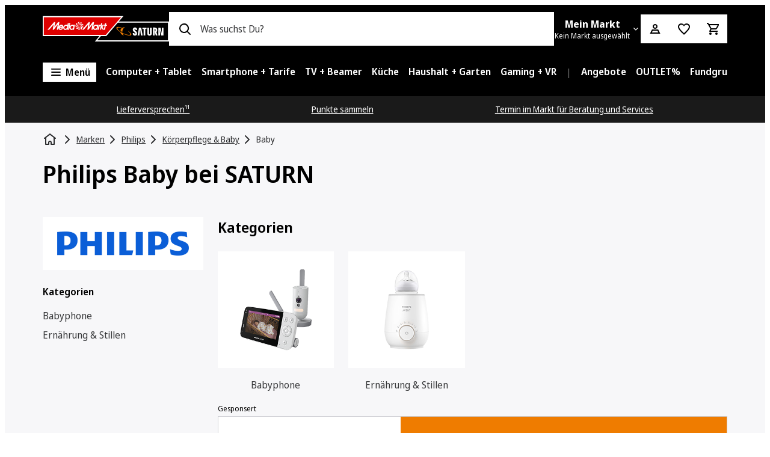

--- FILE ---
content_type: text/html; charset=utf-8
request_url: https://www.saturn.de/de/brand/philips/koerperpflege-baby/baby
body_size: 116324
content:
<!doctype html>
<html lang="de-DE">

  <head>
    <meta charset="UTF-8">
    <meta name="version" content="8.345.38">
    <meta name="viewport" content="width=device-width, initial-scale=1.0">
    <meta name="referrer" content="strict-origin-when-cross-origin">
    <meta http-equiv="X-UA-Compatible" content="ie=edge">
    <meta name="theme-color" content="#ffffff">
    <title data-rh="true">Philips Babywelt Produkte jetzt bestellen | SATURN</title>
    <meta data-rh="true" name="description" content="Philips Babywelt Produkte"/><meta data-rh="true" name="keywords" content=""/><meta data-rh="true" name="generator" content="PLP"/><meta data-rh="true" property="og:title" content="Philips Babywelt Produkte jetzt bestellen | SATURN"/><meta data-rh="true" property="og:description" content="Philips Babywelt Produkte"/><meta data-rh="true" property="og:type" content="webpage"/><meta data-rh="true" property="og:image" content=""/><meta data-rh="true" property="og:site_name" content=""/><meta data-rh="true" property="og:url" content="https://www.saturn.de/de/brand/philips/koerperpflege-baby/baby"/><meta data-rh="true" name="robots" content="index, follow"/><meta data-rh="true" name="pageTypeId1" content="" property="pageTypeId1" data-id="category"/><meta data-rh="true" name="cms-data-source" content="hcms"/>
    <link data-rh="true" rel="canonical" href="https://www.saturn.de/de/brand/philips/koerperpflege-baby/baby"/><link data-rh="true" rel="alternate" href="https://www.saturn.de/de/brand/philips/koerperpflege-baby/baby" hreflang="de-DE"/>
    <script data-rh="true" type="application/ld+json">{"@context":"https://schema.org","@type":"BreadcrumbList","itemListElement":[{"@type":"ListItem","position":1,"name":"home","item":"https://www.saturn.de"},{"@type":"ListItem","position":2,"name":"Marken","item":"https://www.saturn.de/de/brand"},{"@type":"ListItem","position":3,"name":"Philips","item":"https://www.saturn.de/de/brand/philips"},{"@type":"ListItem","position":4,"name":"Körperpflege & Baby","item":"https://www.saturn.de/de/brand/philips/koerperpflege-baby"},{"@type":"ListItem","position":5,"name":"Baby","item":"https://www.saturn.de/de/brand/philips/koerperpflege-baby/baby"}]}</script>
    
    <link rel="manifest" href="/public/manifest/manifest-SaturnDE.json" crossorigin="use-credentials">
    <link rel="shortcut icon" href="/public/manifest/favicon-Saturn-48x48.png" type="image/png">
    <link rel="preconnect dns-prefetch" href="https://assets.mmsrg.com">
    <link rel="preconnect" href="https://assets.mmsrg.com" crossorigin>
    <link rel="preconnect dns-prefetch" href="https://www.saturn.de/assets/webmobile-pwa/0e8d6de/">
    <link rel="preconnect" href="https://www.saturn.de/assets/webmobile-pwa/0e8d6de/" crossorigin>
    <link rel="preconnect dns-prefetch" href="https://cms-images.mmst.eu">
    <link rel="preconnect" href="https://cms-images.mmst.eu" crossorigin>
    <style>
  
  /***
    The new CSS reset - version 1.4.9 (last updated 11.2.2022)
    GitHub page: https://github.com/elad2412/the-new-css-reset
  ***/

  /*
      Remove all the styles of the "User-Agent-Stylesheet", except for the 'display' property
      - The "symbol *" part is to solve Firefox SVG sprite bug
   */
  #root {
    height: 100%;
  }

  *:where(:not(iframe, canvas, img, svg, video):not(svg *, symbol *)) {
    all: unset;
    display: revert;
  }

  /* Preferred box-sizing value */
  *,
  *::before,
  *::after {
    box-sizing: border-box;
  }

  /* Reapply the pointer cursor for anchor tags */
  a,
  button {
    cursor: revert;
  }

  /* Remove list styles (bullets/numbers) */
  ol,
  ul,
  menu {
    list-style: none;
  }

  /* For images to not be able to exceed their container */
  img {
    max-width: 100%;
  }

  /* removes spacing between cells in tables */
  table {
    border-collapse: collapse;
  }

  /* revert the 'white-space' property for textarea elements on Safari */
  textarea {
    white-space: revert;
  }

  /* minimum style to allow to style meter element */
  meter {
    -webkit-appearance: revert;
    appearance: revert;
  }

  /* reset default text opacity of input placeholder */
  ::placeholder {
    all: unset;
  }

  /* fix the feature of 'hidden' attribute.
     display:revert; revert to element instead of attribute */
  :where([hidden]) {
    display: none;
  }

  /* revert for bug in Chromium browsers
     - fix for the content editable attribute will work properly. */
  :where([contenteditable]) {
    -moz-user-modify: read-write;
    -webkit-user-modify: read-write;
    overflow-wrap: break-word;
    -webkit-line-break: after-white-space;
  }

  /* apply back the draggable feature - exist only in Chromium and Safari */
  :where([draggable='true']) {
    -webkit-user-drag: element;
  }
  
  /* Custom reset styles */

  html {
    
    -webkit-text-size-adjust: none;
    -moz-text-size-adjust: none;
    -ms-text-size-adjust: none;
    text-size-adjust: none;
    font-family: NotoSansDisplay, 'NotoSansDisplay-fallback', Arial, sans-serif;
  }

  
  html, body {
    height: 100%;
  }

  body {
    
    -webkit-font-smoothing: antialiased;
    -moz-osx-font-smoothing: grayscale;
  }
  
  

  b, strong {
    font-weight: 700;
  }

  u {
    text-decoration: underline;
  }

  
  ::-ms-reveal {
    display: none;
  }
  

  input[type="search"]::-webkit-search-decoration,
  input[type="search"]::-webkit-search-cancel-button,
  input[type="search"]::-webkit-search-results-button,
  input[type="search"]::-webkit-search-results-decoration {
    display: none;
  }
  
  
  /* noto-sans-regular - latin */
  @font-face {
    font-family: NotoSansDisplay;
    font-style: normal;
    font-weight: 400;
    src: 
      url('https://www.saturn.de/assets/fonts/noto-sans-display-v10-latin-400.woff2') format('woff2'), /* Chrome 26+, Opera 23+, Firefox 39+ */
      url('https://www.saturn.de/assets/fonts/noto-sans-display-v10-latin-400.woff') format('woff'); /* Chrome 6+, Firefox 3.6+, IE 9+, Safari 5.1+ */
  }

  /* Regular fallback- 400 */
  @font-face {
    font-family: "NotoSansDisplay-fallback";
    size-adjust: 106.53%;
    ascent-override: 102%;
    src: local("Arial");
  }

  /* noto-sans-600 - latin */
  @font-face {
    font-family: NotoSansDisplay;
    font-style: normal;
    font-weight: 600;
    src: 
      url('https://www.saturn.de/assets/fonts/noto-sans-display-v10-latin-600.woff2') format('woff2'), /* Chrome 26+, Opera 23+, Firefox 39+ */
      url('https://www.saturn.de/assets/fonts/noto-sans-display-v10-latin-600.woff') format('woff'); /* Chrome 6+, Firefox 3.6+, IE 9+, Safari 5.1+ */
  }

  /* noto-sans-700 - latin */
  @font-face {
    font-family: NotoSansDisplay;
    font-style: normal;
    font-weight: 700;
    src: 
      url('https://www.saturn.de/assets/fonts/noto-sans-display-v10-latin-700.woff2') format('woff2'), /* Chrome 26+, Opera 23+, Firefox 39+ */
      url('https://www.saturn.de/assets/fonts/noto-sans-display-v10-latin-700.woff') format('woff'); /* Chrome 6+, Firefox 3.6+, IE 9+, Safari 5.1+ */
  }

  /* Regular - 400 */
  @font-face {
    font-family: MMHeadline;
    font-weight: 400;
    font-style: normal;
    font-display: swap;
    src:
      url(https://www.saturn.de/assets/fonts/MMHeadlineProWebTT-Regular_subset.woff2) format('woff2'),
      url(https://www.saturn.de/assets/fonts/MMHeadlineProWebTT-Regular_subset.woff) format('woff');
  }

  /* Regular - 400 */
  @font-face {
    font-family: MMPrice;
    font-weight: 400;
    font-style: normal;
    font-display: swap;
    src:
      url(https://www.saturn.de/assets/fonts/MediaMarktPreise.woff2) format('woff2'),
      url(https://www.saturn.de/assets/fonts/MediaMarktPreise.woff) format('woff');
  }

  @font-face {
    font-family: Calibri;
    font-weight: bold;
    font-style: normal;
    font-display: swap;
    src:
      url(https://www.saturn.de/assets/fonts/Calibri-Bold-subset.woff2) format('woff2'),
      url(https://www.saturn.de/assets/fonts/Calibri-Bold-subset.woff) format('woff');
  }
  
  false
  
  color-scheme: light dark;

 </style>
    <style data-styled="true" data-styled-version="5.3.6">.jKRVjj{box-sizing:border-box;margin:0 auto;width:90%;max-width:92em;}/*!sc*/
.sc-f4faa446-0 .sc-f4faa446-0{width:100%;padding:0;}/*!sc*/
.dYQRfb{box-sizing:border-box;margin:0 auto;width:100%;max-width:92em;}/*!sc*/
.sc-f4faa446-0 .sc-f4faa446-0{width:100%;padding:0;}/*!sc*/
data-styled.g3[id="sc-f4faa446-0"]{content:"jKRVjj,dYQRfb,"}/*!sc*/
.dmkded{display:-webkit-box;display:-webkit-flex;display:-ms-flexbox;display:flex;-webkit-flex-flow:row wrap;-ms-flex-flow:row wrap;flex-flow:row wrap;-webkit-align-items:stretch;-webkit-box-align:stretch;-ms-flex-align:stretch;align-items:stretch;margin:0;margin-bottom:1rem;display:grid;grid-gap:1rem;grid-template-columns:repeat(12,minmax(0,1fr));}/*!sc*/
@media (min-width:32em){.dmkded{margin-bottom:1rem;}}/*!sc*/
@media (min-width:47em){.dmkded{margin-bottom:1.5rem;}}/*!sc*/
@media (min-width:63em){.dmkded{margin-bottom:1.5rem;}}/*!sc*/
@media (min-width:77em){.dmkded{margin-bottom:1.5rem;}}/*!sc*/
@media (min-width:32em){.dmkded{grid-gap:1rem;grid-template-columns:repeat(12,minmax(0,1fr));}}/*!sc*/
@media (min-width:47em){.dmkded{grid-gap:1.5rem;}}/*!sc*/
@media (min-width:63em){.dmkded{grid-gap:1.5rem;grid-template-columns:repeat(12,minmax(0,1fr));}}/*!sc*/
@media (min-width:77em){.dmkded{grid-gap:1.5rem;}}/*!sc*/
.lgLZAm{display:-webkit-box;display:-webkit-flex;display:-ms-flexbox;display:flex;-webkit-flex-flow:row wrap;-ms-flex-flow:row wrap;flex-flow:row wrap;-webkit-align-items:stretch;-webkit-box-align:stretch;-ms-flex-align:stretch;align-items:stretch;margin:0;margin-bottom:0;display:grid;grid-gap:1rem;grid-template-columns:repeat(12,minmax(0,1fr));}/*!sc*/
@media (min-width:32em){.lgLZAm{grid-gap:1rem;grid-template-columns:repeat(12,minmax(0,1fr));}}/*!sc*/
@media (min-width:47em){.lgLZAm{grid-gap:1.5rem;}}/*!sc*/
@media (min-width:63em){.lgLZAm{grid-gap:1.5rem;grid-template-columns:repeat(12,minmax(0,1fr));}}/*!sc*/
@media (min-width:77em){.lgLZAm{grid-gap:1.5rem;}}/*!sc*/
data-styled.g4[id="sc-d11e3971-0"]{content:"dmkded,lgLZAm,"}/*!sc*/
.elBgpe{-webkit-box-flex:1;-webkit-flex-grow:1;-ms-flex-positive:1;flex-grow:1;box-sizing:border-box;width:auto;margin:0;grid-column-end:span 12;display:block;grid-column-end:span 12;}/*!sc*/
@media (min-width:32em){.elBgpe{margin:0;display:block;grid-column-end:span 12;}}/*!sc*/
@media (min-width:47em){.elBgpe{margin:0;display:block;grid-column-end:span 12;}}/*!sc*/
@media (min-width:63em){.elBgpe{margin:0;display:block;grid-column-end:span 12;}}/*!sc*/
@media (min-width:77em){.elBgpe{margin:0;display:block;grid-column-end:span 12;}}/*!sc*/
.ggnZxG{-webkit-box-flex:1;-webkit-flex-grow:1;-ms-flex-positive:1;flex-grow:1;box-sizing:border-box;width:auto;margin:0;grid-column-end:span 12;display:none;}/*!sc*/
@media (min-width:32em){.ggnZxG{margin:0;display:none;}}/*!sc*/
@media (min-width:47em){.ggnZxG{margin:0;display:none;}}/*!sc*/
@media (min-width:63em){.ggnZxG{margin:0;display:block;grid-column-end:span 3;}}/*!sc*/
@media (min-width:77em){.ggnZxG{margin:0;display:block;grid-column-end:span 3;}}/*!sc*/
.kSvCKa{-webkit-box-flex:1;-webkit-flex-grow:1;-ms-flex-positive:1;flex-grow:1;box-sizing:border-box;width:auto;margin:0;grid-column-end:span 12;display:block;grid-column-end:span 12;}/*!sc*/
@media (min-width:32em){.kSvCKa{margin:0;display:block;grid-column-end:span 12;}}/*!sc*/
@media (min-width:47em){.kSvCKa{margin:0;display:block;grid-column-end:span 12;}}/*!sc*/
@media (min-width:63em){.kSvCKa{margin:0;display:block;grid-column-end:span 9;}}/*!sc*/
@media (min-width:77em){.kSvCKa{margin:0;display:block;grid-column-end:span 9;}}/*!sc*/
.emmOek{-webkit-box-flex:1;-webkit-flex-grow:1;-ms-flex-positive:1;flex-grow:1;box-sizing:border-box;width:auto;margin:0;grid-column-end:span 12;display:block;grid-column-end:span 6;}/*!sc*/
@media (min-width:32em){.emmOek{margin:0;display:block;}}/*!sc*/
@media (min-width:47em){.emmOek{margin:0;display:block;grid-column-end:span 3;}}/*!sc*/
@media (min-width:63em){.emmOek{margin:0;display:block;}}/*!sc*/
@media (min-width:77em){.emmOek{margin:0;display:block;}}/*!sc*/
.bBmsgh{-webkit-box-flex:1;-webkit-flex-grow:1;-ms-flex-positive:1;flex-grow:1;box-sizing:border-box;width:auto;margin:0;grid-column-end:span 12;display:block;}/*!sc*/
@media (min-width:32em){.bBmsgh{margin:0;display:block;}}/*!sc*/
@media (min-width:47em){.bBmsgh{margin:0;display:block;}}/*!sc*/
@media (min-width:63em){.bBmsgh{margin:0;display:block;}}/*!sc*/
@media (min-width:77em){.bBmsgh{margin:0;display:block;}}/*!sc*/
.eAYLFG{-webkit-box-flex:1;-webkit-flex-grow:1;-ms-flex-positive:1;flex-grow:1;box-sizing:border-box;width:auto;margin:0;grid-column-end:span 12;display:none;}/*!sc*/
@media (min-width:32em){.eAYLFG{margin:0;display:none;}}/*!sc*/
@media (min-width:47em){.eAYLFG{margin:0;display:none;}}/*!sc*/
@media (min-width:63em){.eAYLFG{margin:0;display:block;grid-column-end:span 1;}}/*!sc*/
@media (min-width:77em){.eAYLFG{margin:0;display:block;grid-column-end:span 1;}}/*!sc*/
.iWijAx{-webkit-box-flex:1;-webkit-flex-grow:1;-ms-flex-positive:1;flex-grow:1;box-sizing:border-box;width:auto;margin:0;grid-column-end:span 12;display:block;grid-column-end:span 12;}/*!sc*/
@media (min-width:32em){.iWijAx{margin:0;display:block;}}/*!sc*/
@media (min-width:47em){.iWijAx{margin:0;display:block;}}/*!sc*/
@media (min-width:63em){.iWijAx{margin:0;display:block;grid-column-end:span 3;}}/*!sc*/
@media (min-width:77em){.iWijAx{margin:0;display:block;}}/*!sc*/
.hNdmpF{-webkit-box-flex:1;-webkit-flex-grow:1;-ms-flex-positive:1;flex-grow:1;box-sizing:border-box;width:auto;margin:0;grid-column-end:span 12;display:block;grid-column-end:span 12;}/*!sc*/
@media (min-width:32em){.hNdmpF{margin:0;display:block;}}/*!sc*/
@media (min-width:47em){.hNdmpF{margin:0;display:block;grid-column-end:span 8;}}/*!sc*/
@media (min-width:63em){.hNdmpF{margin:0;display:block;grid-column-end:span 12;}}/*!sc*/
@media (min-width:77em){.hNdmpF{margin:0;display:block;}}/*!sc*/
.ctUkyN{-webkit-box-flex:1;-webkit-flex-grow:1;-ms-flex-positive:1;flex-grow:1;box-sizing:border-box;width:auto;margin:0;grid-column-end:span 12;display:block;grid-column-end:span 12;}/*!sc*/
@media (min-width:32em){.ctUkyN{margin:0;display:block;}}/*!sc*/
@media (min-width:47em){.ctUkyN{margin:0;display:block;grid-column-end:span 4;}}/*!sc*/
@media (min-width:63em){.ctUkyN{margin:0;display:block;grid-column-end:span 12;}}/*!sc*/
@media (min-width:77em){.ctUkyN{margin:0;display:block;}}/*!sc*/
.ktSfzb{-webkit-box-flex:1;-webkit-flex-grow:1;-ms-flex-positive:1;flex-grow:1;box-sizing:border-box;width:auto;margin:0;grid-column-end:span 12;display:block;grid-column-end:span 12;}/*!sc*/
@media (min-width:32em){.ktSfzb{margin:0;display:block;}}/*!sc*/
@media (min-width:47em){.ktSfzb{margin:0;display:block;}}/*!sc*/
@media (min-width:63em){.ktSfzb{margin:0;display:block;grid-column-end:span 9;}}/*!sc*/
@media (min-width:77em){.ktSfzb{margin:0;display:block;}}/*!sc*/
.eTXogy{-webkit-box-flex:1;-webkit-flex-grow:1;-ms-flex-positive:1;flex-grow:1;box-sizing:border-box;width:auto;margin:0;grid-column-end:span 12;display:block;grid-column-end:span 12;}/*!sc*/
@media (min-width:32em){.eTXogy{margin:0;display:block;}}/*!sc*/
@media (min-width:47em){.eTXogy{margin:0;display:block;}}/*!sc*/
@media (min-width:63em){.eTXogy{margin:0;display:block;}}/*!sc*/
@media (min-width:77em){.eTXogy{margin:0;display:block;}}/*!sc*/
.drrewg{-webkit-box-flex:1;-webkit-flex-grow:1;-ms-flex-positive:1;flex-grow:1;box-sizing:border-box;width:auto;margin:0;grid-column-end:span 12;display:block;grid-column-end:span 12;}/*!sc*/
@media (min-width:32em){.drrewg{margin:0;display:block;}}/*!sc*/
@media (min-width:47em){.drrewg{margin:0;display:block;grid-column-end:span 7;}}/*!sc*/
@media (min-width:63em){.drrewg{margin:0;display:block;grid-column-end:span 9;}}/*!sc*/
@media (min-width:77em){.drrewg{margin:0;display:block;}}/*!sc*/
.bPeHRQ{-webkit-box-flex:1;-webkit-flex-grow:1;-ms-flex-positive:1;flex-grow:1;box-sizing:border-box;width:auto;margin:0;grid-column-end:span 12;display:block;grid-column-end:span 12;}/*!sc*/
@media (min-width:32em){.bPeHRQ{margin:0;display:block;}}/*!sc*/
@media (min-width:47em){.bPeHRQ{margin:0;display:block;grid-column-end:span 5;}}/*!sc*/
@media (min-width:63em){.bPeHRQ{margin:0;display:block;grid-column-end:span 3;}}/*!sc*/
@media (min-width:77em){.bPeHRQ{margin:0;display:block;}}/*!sc*/
data-styled.g5[id="sc-4a318613-0"]{content:"elBgpe,ggnZxG,kSvCKa,emmOek,bBmsgh,eAYLFG,iWijAx,hNdmpF,ctUkyN,ktSfzb,eTXogy,drrewg,bPeHRQ,"}/*!sc*/
.ixUzwQ{margin:0;word-break:normal;color:#38393b;font-size:1rem;line-height:calc(24/16);font-family:NotoSansDisplay,NotoSansDisplay-fallback,Arial,sans-serif;font-weight:400;-webkit-letter-spacing:normal;-moz-letter-spacing:normal;-ms-letter-spacing:normal;letter-spacing:normal;}/*!sc*/
.iPIoLC{margin:0;word-break:normal;color:#ffffff;font-size:1rem;line-height:calc(24/16);font-family:NotoSansDisplay,NotoSansDisplay-fallback,Arial,sans-serif;font-weight:600;-webkit-letter-spacing:normal;-moz-letter-spacing:normal;-ms-letter-spacing:normal;letter-spacing:normal;}/*!sc*/
.beLTjJ{margin:0;word-break:normal;color:#606063;font-size:1rem;line-height:calc(24/16);font-family:NotoSansDisplay,NotoSansDisplay-fallback,Arial,sans-serif;font-weight:400;-webkit-letter-spacing:normal;-moz-letter-spacing:normal;-ms-letter-spacing:normal;letter-spacing:normal;}/*!sc*/
.hebqLA{margin:0;word-break:normal;color:#ffffff;font-size:1rem;line-height:calc(24/16);font-family:NotoSansDisplay,NotoSansDisplay-fallback,Arial,sans-serif;font-weight:700;-webkit-letter-spacing:normal;-moz-letter-spacing:normal;-ms-letter-spacing:normal;letter-spacing:normal;overflow:hidden;text-overflow:ellipsis;white-space:nowrap;max-width:100%;}/*!sc*/
.eYVhwn{margin:0;word-break:normal;color:#ffffff;font-size:0.75rem;line-height:calc(16/12);font-family:NotoSansDisplay,NotoSansDisplay-fallback,Arial,sans-serif;font-weight:400;-webkit-letter-spacing:normal;-moz-letter-spacing:normal;-ms-letter-spacing:normal;letter-spacing:normal;overflow:hidden;text-overflow:ellipsis;white-space:nowrap;max-width:100%;}/*!sc*/
.gZiaJK{margin:0;word-break:normal;color:#000000;font-size:1rem;line-height:calc(24/16);font-family:NotoSansDisplay,NotoSansDisplay-fallback,Arial,sans-serif;font-weight:600;-webkit-letter-spacing:normal;-moz-letter-spacing:normal;-ms-letter-spacing:normal;letter-spacing:normal;}/*!sc*/
.ezLKoQ{margin:0;word-break:normal;color:#ffffff;font-size:1rem;line-height:calc(24/16);font-family:NotoSansDisplay,NotoSansDisplay-fallback,Arial,sans-serif;font-weight:400;-webkit-letter-spacing:normal;-moz-letter-spacing:normal;-ms-letter-spacing:normal;letter-spacing:normal;}/*!sc*/
.bBwCNf{margin:0;word-break:normal;color:#ffffff;font-size:0.875rem;line-height:calc(20/14);font-family:NotoSansDisplay,NotoSansDisplay-fallback,Arial,sans-serif;font-weight:400;-webkit-letter-spacing:normal;-moz-letter-spacing:normal;-ms-letter-spacing:normal;letter-spacing:normal;}/*!sc*/
.liYbWX{margin:0;word-break:normal;color:#38393b;font-size:0.875rem;line-height:calc(20/14);font-family:NotoSansDisplay,NotoSansDisplay-fallback,Arial,sans-serif;font-weight:400;-webkit-letter-spacing:normal;-moz-letter-spacing:normal;-ms-letter-spacing:normal;letter-spacing:normal;}/*!sc*/
.hKjAzR{margin:0;word-break:normal;color:#000000;font-size:1.75rem;line-height:calc(36/28);font-family:NotoSansDisplay,NotoSansDisplay-fallback,Arial,sans-serif;font-weight:600;-webkit-letter-spacing:0em;-moz-letter-spacing:0em;-ms-letter-spacing:0em;letter-spacing:0em;}/*!sc*/
@media (min-width:47em){.hKjAzR{font-size:2rem;}}/*!sc*/
@media (min-width:63em){.hKjAzR{font-size:2.5rem;}}/*!sc*/
@media (min-width:47em){.hKjAzR{line-height:calc(40/32);}}/*!sc*/
@media (min-width:63em){.hKjAzR{line-height:calc(48/40);}}/*!sc*/
.kpOntF{margin:0;word-break:normal;color:#000000;font-size:1rem;line-height:calc(24/16);font-family:NotoSansDisplay,NotoSansDisplay-fallback,Arial,sans-serif;font-weight:600;-webkit-letter-spacing:0em;-moz-letter-spacing:0em;-ms-letter-spacing:0em;letter-spacing:0em;}/*!sc*/
.jrvEaC{margin:0;word-break:normal;color:#000000;font-size:1.25rem;line-height:calc(28/18);font-family:NotoSansDisplay,NotoSansDisplay-fallback,Arial,sans-serif;font-weight:600;-webkit-letter-spacing:0em;-moz-letter-spacing:0em;-ms-letter-spacing:0em;letter-spacing:0em;}/*!sc*/
@media (min-width:47em){.jrvEaC{font-size:1.5rem;}}/*!sc*/
@media (min-width:47em){.jrvEaC{line-height:calc(28/20);}}/*!sc*/
.cAeMGQ{margin:0;word-break:normal;color:#000000;font-size:0.75rem;line-height:calc(16/12);font-family:NotoSansDisplay,NotoSansDisplay-fallback,Arial,sans-serif;font-weight:400;-webkit-letter-spacing:normal;-moz-letter-spacing:normal;-ms-letter-spacing:normal;letter-spacing:normal;}/*!sc*/
.llCnDn{margin:0;word-break:normal;color:#000000;font-size:1rem;line-height:calc(24/16);font-family:NotoSansDisplay,NotoSansDisplay-fallback,Arial,sans-serif;font-weight:700;-webkit-letter-spacing:normal;-moz-letter-spacing:normal;-ms-letter-spacing:normal;letter-spacing:normal;}/*!sc*/
.hRotgC{margin:0;word-break:normal;color:#000000;font-size:1.5rem;line-height:calc(28/24);font-family:MMHeadline,Arial,sans-serif;font-weight:400;-webkit-letter-spacing:0em;-moz-letter-spacing:0em;-ms-letter-spacing:0em;letter-spacing:0em;white-space:normal;overflow:hidden;padding-left:2px;max-height:calc( 1.5rem * calc(28/24) * 2);-webkit-line-clamp:2;display:-webkit-box;-webkit-box-orient:vertical;}/*!sc*/
@media (min-width:47em){.hRotgC{font-size:1.75rem;max-height:calc( 1.75rem * calc(32/28) * 2 );}}/*!sc*/
@media (min-width:63em){.hRotgC{font-size:2rem;max-height:calc( 2rem * calc(36/32) * 2 );}}/*!sc*/
@media (min-width:47em){.hRotgC{line-height:calc(32/28);}}/*!sc*/
@media (min-width:63em){.hRotgC{line-height:calc(36/32);}}/*!sc*/
.kyBdju{margin:0;word-break:normal;color:#000000;font-size:1rem;line-height:calc(24/16);font-family:NotoSansDisplay,NotoSansDisplay-fallback,Arial,sans-serif;font-weight:400;-webkit-letter-spacing:normal;-moz-letter-spacing:normal;-ms-letter-spacing:normal;letter-spacing:normal;white-space:normal;overflow:hidden;max-height:calc( 1rem * calc(24/16) * 3);-webkit-line-clamp:3;display:-webkit-box;-webkit-box-orient:vertical;}/*!sc*/
.ijnUQY{margin:0;word-break:normal;color:#000000;font-size:1.125rem;line-height:calc(28/18);font-family:NotoSansDisplay,NotoSansDisplay-fallback,Arial,sans-serif;font-weight:600;-webkit-letter-spacing:0em;-moz-letter-spacing:0em;-ms-letter-spacing:0em;letter-spacing:0em;}/*!sc*/
@media (min-width:47em){.ijnUQY{font-size:1.25rem;}}/*!sc*/
.dZfHSc{margin:0;word-break:normal;color:#000000;font-size:1rem;line-height:calc(24/16);font-family:NotoSansDisplay,NotoSansDisplay-fallback,Arial,sans-serif;font-weight:400;-webkit-letter-spacing:normal;-moz-letter-spacing:normal;-ms-letter-spacing:normal;letter-spacing:normal;}/*!sc*/
.hneICH{margin:0;word-break:normal;color:#000000;font-size:0.875rem;line-height:calc(20/14);font-family:NotoSansDisplay,NotoSansDisplay-fallback,Arial,sans-serif;font-weight:400;-webkit-letter-spacing:normal;-moz-letter-spacing:normal;-ms-letter-spacing:normal;letter-spacing:normal;}/*!sc*/
.gbKfeQ{margin:0;word-break:normal;color:#ffffff;font-size:0.75rem;line-height:calc(16/12);font-family:NotoSansDisplay,NotoSansDisplay-fallback,Arial,sans-serif;font-weight:400;-webkit-letter-spacing:normal;-moz-letter-spacing:normal;-ms-letter-spacing:normal;letter-spacing:normal;}/*!sc*/
.frmoYM{margin:0;word-break:normal;color:#afb0b3;font-size:0.75rem;line-height:calc(16/12);font-family:NotoSansDisplay,NotoSansDisplay-fallback,Arial,sans-serif;font-weight:400;-webkit-letter-spacing:normal;-moz-letter-spacing:normal;-ms-letter-spacing:normal;letter-spacing:normal;}/*!sc*/
data-styled.g6[id="sc-94eb08bc-0"]{content:"ixUzwQ,iPIoLC,beLTjJ,hebqLA,eYVhwn,gZiaJK,ezLKoQ,bBwCNf,liYbWX,hKjAzR,kpOntF,jrvEaC,cAeMGQ,llCnDn,hRotgC,kyBdju,ijnUQY,dZfHSc,hneICH,gbKfeQ,frmoYM,"}/*!sc*/
.bPkjPs{border:0;-webkit-clip-path:inset(50%);clip-path:inset(50%);-webkit-clip:rect(0,0,0,0);clip:rect(0,0,0,0);height:1px;margin:-1px;overflow:hidden;padding:0;position:absolute;white-space:nowrap;width:1px;}/*!sc*/
data-styled.g7[id="sc-e0c7d9f7-0"]{content:"bPkjPs,"}/*!sc*/
.hBMxtr{overflow:hidden;position:absolute;top:0;right:0;bottom:0;left:0;width:100%;height:auto;}/*!sc*/
data-styled.g8[id="sc-f5b2dacb-0"]{content:"hBMxtr,"}/*!sc*/
.vVOBv{display:-webkit-box;display:-webkit-flex;display:-ms-flexbox;display:flex;}/*!sc*/
.vVOBv svg{cursor:inherit;-webkit-transform:rotate(0deg);-ms-transform:rotate(0deg);transform:rotate(0deg);fill:currentColor;}/*!sc*/
.vVOBv .base{fill:currentColor;}/*!sc*/
.vVOBv svg{width:1.5rem;}/*!sc*/
@media (min-width:63em){.vVOBv svg{width:1rem;}}/*!sc*/
.vVOBv svg{height:1.5rem;}/*!sc*/
@media (min-width:63em){.vVOBv svg{height:1rem;}}/*!sc*/
.jWFwbD{display:-webkit-box;display:-webkit-flex;display:-ms-flexbox;display:flex;}/*!sc*/
.jWFwbD svg{cursor:inherit;width:3rem;height:1.5rem;-webkit-transform:rotate(0deg);-ms-transform:rotate(0deg);transform:rotate(0deg);fill:#000000;}/*!sc*/
.jWFwbD .base{fill:#000000;}/*!sc*/
.bixKOX{display:-webkit-box;display:-webkit-flex;display:-ms-flexbox;display:flex;}/*!sc*/
.bixKOX svg{cursor:inherit;width:1rem;height:1rem;-webkit-transform:rotate(90deg);-ms-transform:rotate(90deg);transform:rotate(90deg);fill:#ffffff;}/*!sc*/
.bixKOX .base{fill:#ffffff;}/*!sc*/
.hrzHkW{display:-webkit-box;display:-webkit-flex;display:-ms-flexbox;display:flex;}/*!sc*/
.hrzHkW svg{cursor:inherit;-webkit-transform:rotate(0deg);-ms-transform:rotate(0deg);transform:rotate(0deg);fill:currentColor;}/*!sc*/
.hrzHkW .base{fill:currentColor;}/*!sc*/
.hrzHkW svg{width:1.5rem;}/*!sc*/
.hrzHkW svg{height:1.5rem;}/*!sc*/
.EEesG{display:-webkit-box;display:-webkit-flex;display:-ms-flexbox;display:flex;}/*!sc*/
.EEesG svg{cursor:inherit;width:1.5rem;height:1.5rem;-webkit-transform:rotate(0deg);-ms-transform:rotate(0deg);transform:rotate(0deg);fill:currentColor;}/*!sc*/
.EEesG .base{fill:currentColor;}/*!sc*/
.dlhAhC{display:-webkit-box;display:-webkit-flex;display:-ms-flexbox;display:flex;}/*!sc*/
.dlhAhC svg{cursor:inherit;width:1.5rem;height:1.5rem;-webkit-transform:rotate(0deg);-ms-transform:rotate(0deg);transform:rotate(0deg);fill:#000000;}/*!sc*/
.dlhAhC .base{fill:#000000;}/*!sc*/
.bCbuPu{display:-webkit-box;display:-webkit-flex;display:-ms-flexbox;display:flex;}/*!sc*/
.bCbuPu svg{cursor:inherit;width:2rem;height:2rem;-webkit-transform:rotate(0deg);-ms-transform:rotate(0deg);transform:rotate(0deg);fill:#000000;}/*!sc*/
.bCbuPu .base{fill:#000000;}/*!sc*/
data-styled.g14[id="sc-a4db4a77-0"]{content:"vVOBv,jWFwbD,bixKOX,hrzHkW,EEesG,dlhAhC,bCbuPu,"}/*!sc*/
.kjsjIN{display:-webkit-box;display:-webkit-flex;display:-ms-flexbox;display:flex;-webkit-box-pack:center;-webkit-justify-content:center;-ms-flex-pack:center;justify-content:center;-webkit-align-items:center;-webkit-box-align:center;-ms-flex-align:center;align-items:center;border-radius:0;gap:0.25rem;box-sizing:border-box;outline:none;cursor:pointer;-webkit-appearance:none;-moz-appearance:none;appearance:none;padding:0;position:relative;font-family:NotoSansDisplay,NotoSansDisplay-fallback,Arial,sans-serif;font-weight:bold;width:-webkit-fit-content;width:-moz-fit-content;width:fit-content;width:3rem;border-radius:0;height:3rem;font-size:1rem;background:#ffffff;border:0.125rem solid #ffffff;color:#000000;}/*!sc*/
.kjsjIN .sc-a4db4a77-0{padding:0 0.5rem;}/*!sc*/
.kjsjIN .sc-5ee25a63-0{position:absolute;top:-0.4375rem;right:-0.4375rem;}/*!sc*/
.kjsjIN .sc-f5b2dacb-0{margin:-0.125rem;width:calc( 100% + 2 * 0.125rem );border-radius:0;}/*!sc*/
.kjsjIN > :not(.sc-f5b2dacb-0){z-index:3;}/*!sc*/
.kjsjIN:focus-visible{outline-color:#105AB1;outline-style:solid;outline-width:2px;outline-offset:1px;}/*!sc*/
@media (pointer:fine){.kjsjIN:hover{background:#e8eaed;border-color:#e8eaed;color:#000000;border:0.125rem solid #e8eaed;-webkit-text-decoration:none;text-decoration:none;}}/*!sc*/
data-styled.g15[id="sc-836914d0-0"]{content:"kjsjIN,"}/*!sc*/
.cCoZqt{display:-webkit-box;display:-webkit-flex;display:-ms-flexbox;display:flex;-webkit-box-pack:center;-webkit-justify-content:center;-ms-flex-pack:center;justify-content:center;-webkit-align-items:center;-webkit-box-align:center;-ms-flex-align:center;align-items:center;border-radius:0;gap:0.25rem;box-sizing:border-box;outline:none;cursor:pointer;-webkit-appearance:none;-moz-appearance:none;appearance:none;padding:0 1rem;position:relative;font-family:NotoSansDisplay,NotoSansDisplay-fallback,Arial,sans-serif;font-weight:bold;width:-webkit-fit-content;width:-moz-fit-content;width:fit-content;border-radius:0;height:3rem;font-size:1rem;background:transparent;border:0.125rem solid #ffffff;color:#ffffff;}/*!sc*/
.cCoZqt .sc-a4db4a77-0{padding:0 0.5rem;}/*!sc*/
.cCoZqt .sc-5ee25a63-0{position:absolute;top:-0.4375rem;right:-0.4375rem;}/*!sc*/
.cCoZqt .sc-f5b2dacb-0{margin:-0.125rem;width:calc( 100% + 2 * 0.125rem );border-radius:0;}/*!sc*/
.cCoZqt > :not(.sc-f5b2dacb-0){z-index:3;}/*!sc*/
.cCoZqt:focus-visible{outline-color:#105AB1;outline-style:solid;outline-width:2px;outline-offset:1px;}/*!sc*/
@media (pointer:fine){.cCoZqt:hover{background:transparent;border-color:#ffffff;color:#ffffff;border:0.125rem solid #ffffff;-webkit-text-decoration:none;text-decoration:none;}}/*!sc*/
.crqAZF{display:-webkit-box;display:-webkit-flex;display:-ms-flexbox;display:flex;-webkit-box-pack:center;-webkit-justify-content:center;-ms-flex-pack:center;justify-content:center;-webkit-align-items:center;-webkit-box-align:center;-ms-flex-align:center;align-items:center;border-radius:0;gap:0.25rem;box-sizing:border-box;outline:none;cursor:pointer;-webkit-appearance:none;-moz-appearance:none;appearance:none;padding:0 1rem;position:relative;font-family:NotoSansDisplay,NotoSansDisplay-fallback,Arial,sans-serif;font-weight:bold;width:-webkit-fit-content;width:-moz-fit-content;width:fit-content;border-radius:0;height:3rem;font-size:1rem;background:rgba(255,255,255,0);border:0.125rem solid rgba(255,255,255,0);color:#000000;}/*!sc*/
.crqAZF .sc-a4db4a77-0{padding:0 0.5rem;}/*!sc*/
.crqAZF .sc-5ee25a63-0{position:absolute;top:-0.4375rem;right:-0.4375rem;}/*!sc*/
.crqAZF .sc-f5b2dacb-0{margin:-0.125rem;width:calc( 100% + 2 * 0.125rem );border-radius:0;}/*!sc*/
.crqAZF > :not(.sc-f5b2dacb-0){z-index:3;}/*!sc*/
.crqAZF:focus-visible{outline-color:#105AB1;outline-style:solid;outline-width:2px;outline-offset:1px;}/*!sc*/
@media (pointer:fine){.crqAZF:hover{background:#e8eaed;border-color:#e8eaed;color:#000000;border:0.125rem solid #e8eaed;-webkit-text-decoration:none;text-decoration:none;}}/*!sc*/
.ggdNXf{display:-webkit-box;display:-webkit-flex;display:-ms-flexbox;display:flex;-webkit-box-pack:center;-webkit-justify-content:center;-ms-flex-pack:center;justify-content:center;-webkit-align-items:center;-webkit-box-align:center;-ms-flex-align:center;align-items:center;border-radius:0;gap:0.25rem;box-sizing:border-box;outline:none;cursor:pointer;-webkit-appearance:none;-moz-appearance:none;appearance:none;padding:0 1rem;position:relative;font-family:NotoSansDisplay,NotoSansDisplay-fallback,Arial,sans-serif;font-weight:bold;width:-webkit-fit-content;width:-moz-fit-content;width:fit-content;border-radius:0;height:3rem;font-size:1rem;height:inherit;padding:0;background:rgba(255,255,255,0);border:0 solid rgba(255,255,255,0);color:#000000;}/*!sc*/
.ggdNXf .sc-a4db4a77-0{padding:0 0;}/*!sc*/
.ggdNXf .sc-5ee25a63-0{position:absolute;top:-0.4375rem;right:-0.4375rem;}/*!sc*/
.ggdNXf .sc-f5b2dacb-0{margin:-0;width:calc( 100% + 2 * 0 );border-radius:0;}/*!sc*/
.ggdNXf > :not(.sc-f5b2dacb-0){z-index:3;}/*!sc*/
.ggdNXf:focus-visible{outline-color:#105AB1;outline-style:solid;outline-width:2px;outline-offset:1px;}/*!sc*/
@media (pointer:fine){.ggdNXf:hover{background:rgba(255,255,255,0);border-color:rgba(255,255,255,0);color:#000000;border:0 solid rgba(255,255,255,0);-webkit-text-decoration:none;text-decoration:none;}}/*!sc*/
.csukOE{display:-webkit-box;display:-webkit-flex;display:-ms-flexbox;display:flex;-webkit-box-pack:center;-webkit-justify-content:center;-ms-flex-pack:center;justify-content:center;-webkit-align-items:center;-webkit-box-align:center;-ms-flex-align:center;align-items:center;border-radius:0;gap:0.25rem;box-sizing:border-box;outline:none;cursor:pointer;-webkit-appearance:none;-moz-appearance:none;appearance:none;padding:0;position:relative;font-family:NotoSansDisplay,NotoSansDisplay-fallback,Arial,sans-serif;font-weight:bold;width:-webkit-fit-content;width:-moz-fit-content;width:fit-content;width:3rem;border-radius:0;height:3rem;font-size:1rem;background:#ffffff;border:0.125rem solid #ffffff;color:#000000;}/*!sc*/
.csukOE .sc-a4db4a77-0{padding:0 0.5rem;}/*!sc*/
.csukOE .sc-5ee25a63-0{position:absolute;top:-0.4375rem;right:-0.4375rem;}/*!sc*/
.csukOE .sc-f5b2dacb-0{margin:-0.125rem;width:calc( 100% + 2 * 0.125rem );border-radius:0;}/*!sc*/
.csukOE > :not(.sc-f5b2dacb-0){z-index:3;}/*!sc*/
.csukOE:focus-visible{outline-color:#105AB1;outline-style:solid;outline-width:2px;outline-offset:1px;}/*!sc*/
@media (pointer:fine){.csukOE:hover{background:#e8eaed;border-color:#e8eaed;color:#000000;border:0.125rem solid #e8eaed;-webkit-text-decoration:none;text-decoration:none;}}/*!sc*/
.ijSVLB{display:-webkit-box;display:-webkit-flex;display:-ms-flexbox;display:flex;-webkit-box-pack:center;-webkit-justify-content:center;-ms-flex-pack:center;justify-content:center;-webkit-align-items:center;-webkit-box-align:center;-ms-flex-align:center;align-items:center;border-radius:0;gap:0.25rem;box-sizing:border-box;outline:none;cursor:pointer;-webkit-appearance:none;-moz-appearance:none;appearance:none;padding:0 1rem;position:relative;font-family:NotoSansDisplay,NotoSansDisplay-fallback,Arial,sans-serif;font-weight:bold;width:-webkit-fit-content;width:-moz-fit-content;width:fit-content;border-radius:0;height:2rem;font-size:0.875rem;background:#ffffff;border:0.125rem solid #ffffff;color:#000000;}/*!sc*/
.ijSVLB .sc-a4db4a77-0{padding:0 0.5rem;}/*!sc*/
.ijSVLB .sc-5ee25a63-0{position:absolute;top:-0.4375rem;right:-0.4375rem;}/*!sc*/
.ijSVLB .sc-f5b2dacb-0{margin:-0.125rem;width:calc( 100% + 2 * 0.125rem );border-radius:0;}/*!sc*/
.ijSVLB > :not(.sc-f5b2dacb-0){z-index:3;}/*!sc*/
.ijSVLB:focus-visible{outline-color:#105AB1;outline-style:solid;outline-width:2px;outline-offset:1px;}/*!sc*/
@media (pointer:fine){.ijSVLB:hover{background:#e8eaed;border-color:#e8eaed;color:#000000;border:0.125rem solid #e8eaed;-webkit-text-decoration:none;text-decoration:none;}}/*!sc*/
.dJCdbZ{display:-webkit-box;display:-webkit-flex;display:-ms-flexbox;display:flex;-webkit-box-pack:center;-webkit-justify-content:center;-ms-flex-pack:center;justify-content:center;-webkit-align-items:center;-webkit-box-align:center;-ms-flex-align:center;align-items:center;border-radius:0;gap:0.25rem;box-sizing:border-box;outline:none;cursor:pointer;-webkit-appearance:none;-moz-appearance:none;appearance:none;padding:0 1rem;position:relative;font-family:NotoSansDisplay,NotoSansDisplay-fallback,Arial,sans-serif;font-weight:bold;width:-webkit-fit-content;width:-moz-fit-content;width:fit-content;border-radius:0;height:2rem;font-size:0.875rem;background:transparent;border:0.125rem solid #ffffff;color:#ffffff;}/*!sc*/
.dJCdbZ .sc-a4db4a77-0{padding:0 0.5rem;}/*!sc*/
.dJCdbZ .sc-5ee25a63-0{position:absolute;top:-0.4375rem;right:-0.4375rem;}/*!sc*/
.dJCdbZ .sc-f5b2dacb-0{margin:-0.125rem;width:calc( 100% + 2 * 0.125rem );border-radius:0;}/*!sc*/
.dJCdbZ > :not(.sc-f5b2dacb-0){z-index:3;}/*!sc*/
.dJCdbZ:focus-visible{outline-color:#105AB1;outline-style:solid;outline-width:2px;outline-offset:1px;}/*!sc*/
@media (pointer:fine){.dJCdbZ:hover{background:transparent;border-color:#ffffff;color:#ffffff;border:0.125rem solid #ffffff;-webkit-text-decoration:none;text-decoration:none;}}/*!sc*/
data-styled.g16[id="sc-836914d0-1"]{content:"cCoZqt,crqAZF,ggdNXf,csukOE,ijSVLB,dJCdbZ,"}/*!sc*/
.glxvvw{display:-webkit-box;display:-webkit-flex;display:-ms-flexbox;display:flex;-webkit-flex-direction:row;-ms-flex-direction:row;flex-direction:row;-webkit-flex:auto;-ms-flex:auto;flex:auto;-webkit-box-pack:justify;-webkit-justify-content:space-between;-ms-flex-pack:justify;justify-content:space-between;-webkit-align-items:center;-webkit-box-align:center;-ms-flex-align:center;align-items:center;gap:1rem;}/*!sc*/
@media (min-width:47em){.glxvvw{gap:1.5rem;}}/*!sc*/
.kvkKOX{display:-webkit-inline-box;display:-webkit-inline-flex;display:-ms-inline-flexbox;display:inline-flex;-webkit-flex-direction:column-reverse;-ms-flex-direction:column-reverse;flex-direction:column-reverse;}/*!sc*/
.iHzpMy{display:-webkit-box;display:-webkit-flex;display:-ms-flexbox;display:flex;-webkit-flex-direction:row;-ms-flex-direction:row;flex-direction:row;-webkit-box-pack:justify;-webkit-justify-content:space-between;-ms-flex-pack:justify;justify-content:space-between;-webkit-align-items:center;-webkit-box-align:center;-ms-flex-align:center;align-items:center;}/*!sc*/
.iavvku{display:-webkit-inline-box;display:-webkit-inline-flex;display:-ms-inline-flexbox;display:inline-flex;-webkit-flex-direction:row;-ms-flex-direction:row;flex-direction:row;-webkit-align-items:center;-webkit-box-align:center;-ms-flex-align:center;align-items:center;}/*!sc*/
.ehypli{display:-webkit-box;display:-webkit-flex;display:-ms-flexbox;display:flex;-webkit-flex-direction:column;-ms-flex-direction:column;flex-direction:column;-webkit-align-items:center;-webkit-box-align:center;-ms-flex-align:center;align-items:center;}/*!sc*/
.jJUrOm{display:-webkit-box;display:-webkit-flex;display:-ms-flexbox;display:flex;-webkit-flex-direction:row;-ms-flex-direction:row;flex-direction:row;-webkit-align-items:center;-webkit-box-align:center;-ms-flex-align:center;align-items:center;gap:0.25rem;}/*!sc*/
.iDWlkH{display:-webkit-box;display:-webkit-flex;display:-ms-flexbox;display:flex;-webkit-flex-direction:column;-ms-flex-direction:column;flex-direction:column;}/*!sc*/
@media (min-width:47em){.iDWlkH{-webkit-flex-direction:row;-ms-flex-direction:row;flex-direction:row;}}/*!sc*/
@media (min-width:63em){.iDWlkH{-webkit-flex-direction:column;-ms-flex-direction:column;flex-direction:column;}}/*!sc*/
.jmVPrJ{display:-webkit-box;display:-webkit-flex;display:-ms-flexbox;display:flex;-webkit-flex-direction:row;-ms-flex-direction:row;flex-direction:row;-webkit-box-pack:start;-webkit-justify-content:flex-start;-ms-flex-pack:start;justify-content:flex-start;}/*!sc*/
@media (min-width:47em){.jmVPrJ{-webkit-box-pack:end;-webkit-justify-content:flex-end;-ms-flex-pack:end;justify-content:flex-end;}}/*!sc*/
@media (min-width:63em){.jmVPrJ{-webkit-box-pack:start;-webkit-justify-content:flex-start;-ms-flex-pack:start;justify-content:flex-start;}}/*!sc*/
.iWqXSz{display:-webkit-box;display:-webkit-flex;display:-ms-flexbox;display:flex;-webkit-flex-direction:row;-ms-flex-direction:row;flex-direction:row;-webkit-flex-wrap:wrap;-ms-flex-wrap:wrap;flex-wrap:wrap;gap:0.5rem;}/*!sc*/
data-styled.g25[id="sc-637a2157-0"]{content:"glxvvw,kvkKOX,iHzpMy,iavvku,ehypli,jJUrOm,iDWlkH,jmVPrJ,iWqXSz,"}/*!sc*/
.ivTaLS{-webkit-flex:0 0 content;-ms-flex:0 0 content;flex:0 0 content;-webkit-align-self:auto;-ms-flex-item-align:auto;align-self:auto;}/*!sc*/
@media (min-width:63em){.ivTaLS{-webkit-order:1;-ms-flex-order:1;order:1;}}/*!sc*/
.ljtozd{-webkit-order:0;-ms-flex-order:0;order:0;-webkit-flex:1;-ms-flex:1;flex:1;-webkit-align-self:auto;-ms-flex-item-align:auto;align-self:auto;}/*!sc*/
.itGMTa{-webkit-order:6;-ms-flex-order:6;order:6;-webkit-flex:1 0 0;-ms-flex:1 0 0;flex:1 0 0;-webkit-align-self:auto;-ms-flex-item-align:auto;align-self:auto;}/*!sc*/
@media (min-width:47em){.itGMTa{-webkit-order:2;-ms-flex-order:2;order:2;}}/*!sc*/
.bPTkWk{-webkit-order:2;-ms-flex-order:2;order:2;-webkit-flex:0 1 auto;-ms-flex:0 1 auto;flex:0 1 auto;-webkit-align-self:auto;-ms-flex-item-align:auto;align-self:auto;}/*!sc*/
.hsEMlm{-webkit-order:0;-ms-flex-order:0;order:0;-webkit-flex:0 1 auto;-ms-flex:0 1 auto;flex:0 1 auto;-webkit-align-self:auto;-ms-flex-item-align:auto;align-self:auto;}/*!sc*/
.larYeC{-webkit-order:0;-ms-flex-order:0;order:0;-webkit-flex:0 1 auto;-ms-flex:0 1 auto;flex:0 1 auto;-webkit-align-self:center;-ms-flex-item-align:center;align-self:center;}/*!sc*/
.coDaOH{-webkit-order:6;-ms-flex-order:6;order:6;-webkit-flex:1 1 100%;-ms-flex:1 1 100%;flex:1 1 100%;-webkit-align-self:auto;-ms-flex-item-align:auto;align-self:auto;}/*!sc*/
@media (min-width:47em){.coDaOH{-webkit-order:2;-ms-flex-order:2;order:2;}}/*!sc*/
data-styled.g26[id="sc-637a2157-1"]{content:"ivTaLS,ljtozd,itGMTa,bPTkWk,hsEMlm,larYeC,coDaOH,"}/*!sc*/
.fePduq{display:block;width:0.25rem;min-width:0.25rem;height:1px;min-height:1px;}/*!sc*/
.htkAlu{display:block;width:0.5rem;min-width:0.5rem;height:1px;min-height:1px;}/*!sc*/
.kUmuMy{display:block;width:1px;min-width:1px;height:1rem;min-height:1rem;}/*!sc*/
.hfkSjX{display:block;}/*!sc*/
.hfkSjX{width:1px;min-width:1px;height:1.5rem;min-height:1.5rem;}/*!sc*/
@media (min-width:47em){.hfkSjX{width:1px;min-width:1px;height:2.5rem;min-height:2.5rem;}}/*!sc*/
.UIXmq{display:block;width:1px;min-width:1px;height:0.5rem;min-height:0.5rem;}/*!sc*/
.HKCxQ{display:block;}/*!sc*/
@media (min-width:47em){.HKCxQ{width:1px;min-width:1px;height:3rem;min-height:3rem;}}/*!sc*/
@media (min-width:63em){.HKCxQ{width:1px;min-width:1px;height:0.5rem;min-height:0.5rem;}}/*!sc*/
.gNtsCG{display:block;width:1rem;min-width:1rem;height:1px;min-height:1px;}/*!sc*/
data-styled.g28[id="sc-3fc1aa33-0"]{content:"fePduq,htkAlu,kUmuMy,hfkSjX,UIXmq,HKCxQ,gNtsCG,"}/*!sc*/
.igNfEv{display:-webkit-box;display:-webkit-flex;display:-ms-flexbox;display:flex;-webkit-align-items:center;-webkit-box-align:center;-ms-flex-align:center;align-items:center;width:-webkit-fit-content;width:-moz-fit-content;width:fit-content;cursor:pointer;-webkit-text-decoration:none;text-decoration:none;position:relative;padding:0;}/*!sc*/
.igNfEv:focus-visible{outline-color:#105AB1;outline-style:solid;outline-width:2px;outline-offset:1px;}/*!sc*/
.igNfEv:focus-visible{border-radius:0;}/*!sc*/
.jBoikX{display:-webkit-inline-box;display:-webkit-inline-flex;display:-ms-inline-flexbox;display:inline-flex;-webkit-align-items:center;-webkit-box-align:center;-ms-flex-align:center;align-items:center;width:-webkit-fit-content;width:-moz-fit-content;width:fit-content;cursor:pointer;-webkit-text-decoration:none;text-decoration:none;position:relative;padding:0;}/*!sc*/
.jBoikX:focus-visible{outline-color:#105AB1;outline-style:solid;outline-width:2px;outline-offset:1px;}/*!sc*/
.jBoikX:focus-visible{border-radius:0;}/*!sc*/
data-styled.g30[id="sc-66506eb5-0"]{content:"igNfEv,jBoikX,"}/*!sc*/
.fBNlXu{display:-webkit-inline-box;display:-webkit-inline-flex;display:-ms-inline-flexbox;display:inline-flex;-webkit-align-items:center;-webkit-box-align:center;-ms-flex-align:center;align-items:center;width:-webkit-fit-content;width:-moz-fit-content;width:fit-content;cursor:pointer;-webkit-text-decoration:none;text-decoration:none;position:relative;padding:0;}/*!sc*/
.fBNlXu:focus-visible{outline-color:#105AB1;outline-style:solid;outline-width:2px;outline-offset:1px;}/*!sc*/
.fBNlXu:focus-visible{border-radius:0;}/*!sc*/
.jdJtWS{display:-webkit-box;display:-webkit-flex;display:-ms-flexbox;display:flex;-webkit-align-items:center;-webkit-box-align:center;-ms-flex-align:center;align-items:center;width:-webkit-fit-content;width:-moz-fit-content;width:fit-content;cursor:pointer;-webkit-text-decoration:none;text-decoration:none;position:relative;padding:0;}/*!sc*/
.jdJtWS:focus-visible{outline-color:#105AB1;outline-style:solid;outline-width:2px;outline-offset:1px;}/*!sc*/
.jdJtWS:focus-visible{border-radius:0;}/*!sc*/
data-styled.g31[id="sc-66506eb5-1"]{content:"fBNlXu,jdJtWS,"}/*!sc*/
.ecfamo{display:block;-webkit-transition:text-decoration-color 200ms ease;transition:text-decoration-color 200ms ease;-webkit-text-decoration-line:underline;text-decoration-line:underline;-webkit-text-decoration-thickness:max(1px,0.0625em);text-decoration-thickness:max(1px,0.0625em);-webkit-text-decoration-style:solid;text-decoration-style:solid;text-underline-offset:0.15em;-webkit-text-decoration-color:transparent;text-decoration-color:transparent;color:#38393b;}/*!sc*/
@media (prefers-reduced-motion){.ecfamo{-webkit-transition:none;transition:none;}}/*!sc*/
.ecfamo:hover{-webkit-text-decoration-color:#000000;text-decoration-color:#000000;}/*!sc*/
.ecfamo:hover{color:#000000;}/*!sc*/
.izybzj{display:block;-webkit-transition:text-decoration-color 200ms ease;transition:text-decoration-color 200ms ease;-webkit-text-decoration-line:underline;text-decoration-line:underline;-webkit-text-decoration-thickness:max(1px,0.0625em);text-decoration-thickness:max(1px,0.0625em);-webkit-text-decoration-style:solid;text-decoration-style:solid;text-underline-offset:0.15em;-webkit-text-decoration-color:transparent;text-decoration-color:transparent;color:#ffffff;}/*!sc*/
@media (prefers-reduced-motion){.izybzj{-webkit-transition:none;transition:none;}}/*!sc*/
.izybzj:hover{-webkit-text-decoration-color:#ffffff;text-decoration-color:#ffffff;}/*!sc*/
.lfkOtc{display:inline;-webkit-transition:text-decoration-color 200ms ease;transition:text-decoration-color 200ms ease;-webkit-text-decoration-line:underline;text-decoration-line:underline;-webkit-text-decoration-thickness:max(1px,0.0625em);text-decoration-thickness:max(1px,0.0625em);-webkit-text-decoration-style:solid;text-decoration-style:solid;text-underline-offset:0.15em;-webkit-text-decoration-color:transparent;text-decoration-color:transparent;-webkit-text-decoration-color:#ffffff;text-decoration-color:#ffffff;color:#ffffff;}/*!sc*/
@media (prefers-reduced-motion){.lfkOtc{-webkit-transition:none;transition:none;}}/*!sc*/
.lfkOtc:hover{-webkit-text-decoration-color:#ffffff;text-decoration-color:#ffffff;}/*!sc*/
.lfkOtc:hover{-webkit-text-decoration-color:transparent;text-decoration-color:transparent;}/*!sc*/
.jdJFHz{display:inline;-webkit-transition:text-decoration-color 200ms ease;transition:text-decoration-color 200ms ease;-webkit-text-decoration-line:underline;text-decoration-line:underline;-webkit-text-decoration-thickness:max(1px,0.0625em);text-decoration-thickness:max(1px,0.0625em);-webkit-text-decoration-style:solid;text-decoration-style:solid;text-underline-offset:0.15em;-webkit-text-decoration-color:transparent;text-decoration-color:transparent;-webkit-text-decoration-color:#38393b;text-decoration-color:#38393b;color:#38393b;}/*!sc*/
@media (prefers-reduced-motion){.jdJFHz{-webkit-transition:none;transition:none;}}/*!sc*/
.jdJFHz:hover{-webkit-text-decoration-color:#000000;text-decoration-color:#000000;}/*!sc*/
.jdJFHz:hover{-webkit-text-decoration-color:transparent;text-decoration-color:transparent;}/*!sc*/
.jdJFHz:hover{color:#000000;}/*!sc*/
.eckZqU{display:inline;-webkit-transition:text-decoration-color 200ms ease;transition:text-decoration-color 200ms ease;-webkit-text-decoration-line:underline;text-decoration-line:underline;-webkit-text-decoration-thickness:max(1px,0.0625em);text-decoration-thickness:max(1px,0.0625em);-webkit-text-decoration-style:solid;text-decoration-style:solid;text-underline-offset:0.15em;-webkit-text-decoration-color:transparent;text-decoration-color:transparent;-webkit-text-decoration-color:#000000;text-decoration-color:#000000;color:#000000;}/*!sc*/
@media (prefers-reduced-motion){.eckZqU{-webkit-transition:none;transition:none;}}/*!sc*/
.eckZqU:hover{-webkit-text-decoration-color:#000000;text-decoration-color:#000000;}/*!sc*/
.eckZqU:hover{-webkit-text-decoration-color:transparent;text-decoration-color:transparent;}/*!sc*/
.cOsMgv{display:block;-webkit-transition:text-decoration-color 200ms ease;transition:text-decoration-color 200ms ease;-webkit-text-decoration-line:underline;text-decoration-line:underline;-webkit-text-decoration-thickness:max(1px,0.0625em);text-decoration-thickness:max(1px,0.0625em);-webkit-text-decoration-style:solid;text-decoration-style:solid;text-underline-offset:0.15em;-webkit-text-decoration-color:transparent;text-decoration-color:transparent;color:#000000;}/*!sc*/
@media (prefers-reduced-motion){.cOsMgv{-webkit-transition:none;transition:none;}}/*!sc*/
.cOsMgv:hover{-webkit-text-decoration-color:#000000;text-decoration-color:#000000;}/*!sc*/
data-styled.g32[id="sc-a0079270-0"]{content:"ecfamo,izybzj,lfkOtc,jdJFHz,eckZqU,cOsMgv,"}/*!sc*/
.bNUEYh{position:relative;width:100%;max-width:100%;border-radius:0;line-height:0;height:72;}/*!sc*/
.bNUEYh img{background:rgba(255,255,255,0);border-radius:0;max-height:72;object-fit:contain;inset:0;height:100%;width:100%;}/*!sc*/
.fwhqUo{position:relative;width:100%;max-width:100%;border-radius:0;line-height:0;height:100%;}/*!sc*/
.fwhqUo img{background:rgba(255,255,255,0);border-radius:0;object-fit:cover;inset:0;height:100%;width:100%;}/*!sc*/
data-styled.g33[id="sc-525a704d-0"]{content:"bNUEYh,fwhqUo,"}/*!sc*/
.iScUtp{display:block;width:100%;box-sizing:border-box;position:relative;background:#ffffff;padding:0;height:100%;border:1px solid #cccdd2;border-radius:0;box-shadow:none;}/*!sc*/
data-styled.g42[id="sc-3e17776-0"]{content:"iScUtp,"}/*!sc*/
.cHzbPF{width:100%;left:0;right:0;background:#1a1a1a no-repeat center center;background-size:cover;}/*!sc*/
data-styled.g54[id="sc-b6432efa-0"]{content:"cHzbPF,"}/*!sc*/
.jFPXYg{color:#38393b;max-width:46rem;padding:0 0 0 0.5rem;list-style-type:disc;margin-left:0.5rem;padding:0;list-style-type:none;margin-left:0;}/*!sc*/
.jFPXYg > *,.jFPXYg li > *{font-size:1rem;}/*!sc*/
.jFPXYg li{margin-bottom:0.5rem;}/*!sc*/
.jFPXYg li:last-of-type{margin-bottom:0;}/*!sc*/
.jFPXYg li p:first-of-type{margin-top:0;}/*!sc*/
.jFPXYg li p:last-child{margin-bottom:0;}/*!sc*/
.gyQcOH{color:#38393b;max-width:46rem;padding:0 0 0 0.5rem;list-style-type:disc;margin-left:0.5rem;}/*!sc*/
.gyQcOH > *,.gyQcOH li > *{font-size:1rem;}/*!sc*/
.gyQcOH li{margin-bottom:0.5rem;}/*!sc*/
.gyQcOH li:last-of-type{margin-bottom:0;}/*!sc*/
.gyQcOH li p:first-of-type{margin-top:0;}/*!sc*/
.gyQcOH li p:last-child{margin-bottom:0;}/*!sc*/
data-styled.g99[id="sc-e0800b7a-0"]{content:"jFPXYg,gyQcOH,"}/*!sc*/
.kWPZFL{list-style-type:none;-webkit-tap-highlight-color:transparent;max-width:initial;margin:0;padding:0;}/*!sc*/
data-styled.g100[id="sc-878f4188-0"]{content:"kWPZFL,"}/*!sc*/
.hYjRzo{display:-webkit-box;display:-webkit-flex;display:-ms-flexbox;display:flex;-webkit-flex-direction:row;-ms-flex-direction:row;flex-direction:row;-webkit-flex-wrap:wrap;-ms-flex-wrap:wrap;flex-wrap:wrap;gap:0.5rem;overflow:hidden;width:100%;}/*!sc*/
.hYjRzo .sc-645347d2-0{min-width:0;}/*!sc*/
data-styled.g125[id="sc-50db3d2b-0"]{content:"hYjRzo,"}/*!sc*/
.kTBIBu{background:rgba(255,255,255,0) no-repeat center center;width:100%;left:0;right:0;padding-bottom:1.5rem;padding-top:0;}/*!sc*/
data-styled.g203[id="sc-fd7ea58c-0"]{content:"kTBIBu,"}/*!sc*/
@media (max-width:62.98em){.hWHqUb{display:none !important;}}/*!sc*/
@media (min-width:47em){.kwufFZ{display:none !important;}}/*!sc*/
@media (max-width:46.98em){.bWcXJZ{display:none !important;}}/*!sc*/
@media (min-width:63em){.blvgij{display:none !important;}}/*!sc*/
data-styled.g234[id="sc-6187fc2b-0"]{content:"hWHqUb,kwufFZ,bWcXJZ,blvgij,"}/*!sc*/
.jaYDOP{position:absolute;left:0;top:calc(-16px - 4px);}/*!sc*/
data-styled.g275[id="sc-2f6b6958-0"]{content:"jaYDOP,"}/*!sc*/
.bLQbuf{display:-webkit-box;display:-webkit-flex;display:-ms-flexbox;display:flex;height:100%;width:100%;-webkit-transform:translateY(0);-ms-transform:translateY(0);transform:translateY(0);-webkit-flex:1;-ms-flex:1;flex:1;}/*!sc*/
data-styled.g276[id="sc-eb42bfae-0"]{content:"bLQbuf,"}/*!sc*/
.crClsI{width:100%;height:100%;outline:none;overflow:hidden;}/*!sc*/
data-styled.g277[id="sc-eb42bfae-1"]{content:"crClsI,"}/*!sc*/
.gjITKV{cursor:pointer;display:-webkit-box;display:-webkit-flex;display:-ms-flexbox;display:flex;width:100%;-webkit-flex-direction:column-reverse;-ms-flex-direction:column-reverse;flex-direction:column-reverse;-webkit-box-pack:end;-webkit-justify-content:flex-end;-ms-flex-pack:end;justify-content:flex-end;-webkit-transform:translateY(0);-ms-transform:translateY(0);transform:translateY(0);height:100%;}/*!sc*/
@media (min-width:752px){.gjITKV{-webkit-flex-direction:row;-ms-flex-direction:row;flex-direction:row;}}/*!sc*/
data-styled.g278[id="sc-eb42bfae-2"]{content:"gjITKV,"}/*!sc*/
.DMSEo{color:#000000;font-weight:bold;-webkit-text-decoration:none;text-decoration:none;background:#ffffff;border-radius:0;border:2px solid #000000;padding:8px 16px 8px 8px;white-space:nowrap;}/*!sc*/
.DMSEo:hover{background:#e8eaed;}/*!sc*/
.DMSEo:hover *{color:#000000;}/*!sc*/
data-styled.g279[id="sc-7abb9d5b-0"]{content:"DMSEo,"}/*!sc*/
.DFIko{position:initial;}/*!sc*/
.DFIko::before{content:'';position:absolute;top:0;left:0;right:0;bottom:0;}/*!sc*/
.DFIko:only-child{width:100%;}/*!sc*/
data-styled.g281[id="sc-7ca070c8-1"]{content:"DFIko,"}/*!sc*/
.fJFngU{display:-webkit-box;display:-webkit-flex;display:-ms-flexbox;display:flex;-webkit-flex:1 1 0;-ms-flex:1 1 0;flex:1 1 0;-webkit-flex-direction:column;-ms-flex-direction:column;flex-direction:column;-webkit-hyphens:auto;-moz-hyphens:auto;-ms-hyphens:auto;hyphens:auto;padding:8px 16px;background-color:#ffffff;}/*!sc*/
@media (min-width:752px){.fJFngU{padding:24px 16px;}}/*!sc*/
data-styled.g284[id="sc-4e6e4462-0"]{content:"fJFngU,"}/*!sc*/
.kFFgfi{margin-bottom:16px;}/*!sc*/
.kFFgfi li{padding-top:unset !important;padding-bottom:unset !important;}/*!sc*/
data-styled.g285[id="sc-4e6e4462-1"]{content:"kFFgfi,"}/*!sc*/
.eGphAT{display:-webkit-box;display:-webkit-flex;display:-ms-flexbox;display:flex;-webkit-flex-flow:column;-ms-flex-flow:column;flex-flow:column;height:100%;text-align:left;z-index:1;}/*!sc*/
@media (min-width:752px){.eGphAT{width:100%;}}/*!sc*/
data-styled.g286[id="sc-4e6e4462-2"]{content:"eGphAT,"}/*!sc*/
.fXoxLl{margin:8px 0 0 0;}/*!sc*/
@media (min-width:752px){.fXoxLl{margin:16px 0 0 0;}}/*!sc*/
data-styled.g287[id="sc-4e6e4462-3"]{content:"fXoxLl,"}/*!sc*/
.bcVEJp{display:-webkit-box;display:-webkit-flex;display:-ms-flexbox;display:flex;margin-top:auto;margin-left:auto;padding-top:16px;}/*!sc*/
data-styled.g290[id="sc-4e6e4462-6"]{content:"bcVEJp,"}/*!sc*/
.kTclWz{position:absolute;width:100%;height:100%;background-color:#ef7C00;}/*!sc*/
data-styled.g294[id="sc-790db70d-0"]{content:"kTclWz,"}/*!sc*/
.latZgr{position:absolute;width:100%;height:100%;}/*!sc*/
data-styled.g295[id="sc-790db70d-1"]{content:"latZgr,"}/*!sc*/
.gaSQof{position:relative;}/*!sc*/
@media (min-width:752px){.gaSQof{-webkit-flex:2 1 0;-ms-flex:2 1 0;flex:2 1 0;}}/*!sc*/
@media (max-width:751.98px){.gaSQof{width:100%;position:relative;padding-top:56.25%;overflow:hidden;}}/*!sc*/
data-styled.g306[id="sc-4527387-0"]{content:"gaSQof,"}/*!sc*/
.jBQGEf{display:-webkit-box;display:-webkit-flex;display:-ms-flexbox;display:flex;-webkit-box-pack:center;-webkit-justify-content:center;-ms-flex-pack:center;justify-content:center;position:relative;width:100%;overflow:hidden;height:100%;}/*!sc*/
@media (max-width:751.98px){.jBQGEf{position:absolute;top:0;left:0;right:0;bottom:0;}}/*!sc*/
@media (min-width:752px){.jBQGEf{min-height:400px;}}/*!sc*/
@media (min-width:1008px){}/*!sc*/
data-styled.g307[id="sc-4527387-1"]{content:"jBQGEf,"}/*!sc*/
.bYrcrA{position:relative;vertical-align:top;width:100%;margin:0;}/*!sc*/
data-styled.g312[id="sc-7af5671c-0"]{content:"bYrcrA,"}/*!sc*/
.cOgGCR{border:0;box-sizing:content-box;display:block;font-size:1rem;font-family:NotoSansDisplay,NotoSansDisplay-fallback,Arial,sans-serif;color:#38393b;margin:0;min-width:0;width:100%;height:calc(100% - 1rem);outline:none;position:relative;background:rgba(255,255,255,0);padding-top:1rem;-webkit-tap-highlight-color:rgba(255,255,255,0);z-index:3;}/*!sc*/
.cOgGCR::-webkit-input-placeholder{opacity:0;}/*!sc*/
.cOgGCR::-moz-placeholder{opacity:0;}/*!sc*/
.cOgGCR:-ms-input-placeholder{opacity:0;}/*!sc*/
.cOgGCR::placeholder{opacity:0;}/*!sc*/
.cOgGCR:focus::-webkit-input-placeholder{opacity:1;}/*!sc*/
.cOgGCR:focus::-moz-placeholder{opacity:1;}/*!sc*/
.cOgGCR:focus:-ms-input-placeholder{opacity:1;}/*!sc*/
.cOgGCR:focus::placeholder{opacity:1;}/*!sc*/
.cOgGCR:-webkit-autofill{z-index:1;}/*!sc*/
.cOgGCR::-webkit-input-placeholder{color:#cccdd2;}/*!sc*/
.cOgGCR::-moz-placeholder{color:#cccdd2;}/*!sc*/
.cOgGCR:-ms-input-placeholder{color:#cccdd2;}/*!sc*/
.cOgGCR::placeholder{color:#cccdd2;}/*!sc*/
.cOgGCR:disabled{color:#afb0b3;}/*!sc*/
.cOgGCR[type='number']::-webkit-outer-spin-button,.cOgGCR[type='number']::-webkit-inner-spin-button{-webkit-appearance:none;margin:0;}/*!sc*/
.cOgGCR[type='number']{-moz-appearance:textfield;}/*!sc*/
data-styled.g313[id="sc-7af5671c-1"]{content:"cOgGCR,"}/*!sc*/
.fridYQ{height:3rem;padding:0 0.5rem;width:3rem;padding:0;}/*!sc*/
.fridYQ:focus-within{border-radius:0;}/*!sc*/
data-styled.g316[id="sc-7ea96dce-0"]{content:"fridYQ,"}/*!sc*/
.gTGOob{left:0;top:0;position:absolute;height:100%;line-height:0;z-index:2;display:-webkit-box;display:-webkit-flex;display:-ms-flexbox;display:flex;-webkit-align-items:center;-webkit-box-align:center;-ms-flex-align:center;align-items:center;margin:0 2px;}/*!sc*/
data-styled.g317[id="sc-3bf4c565-0"]{content:"gTGOob,"}/*!sc*/
.bDciuX:focus-visible{outline-offset:-0.125rem;}/*!sc*/
data-styled.g318[id="sc-3bf4c565-1"]{content:"bDciuX,"}/*!sc*/
.hPbjhf{display:-webkit-box;display:-webkit-flex;display:-ms-flexbox;display:flex;-webkit-box-pack:center;-webkit-justify-content:center;-ms-flex-pack:center;justify-content:center;}/*!sc*/
data-styled.g319[id="sc-3bf4c565-2"]{content:"hPbjhf,"}/*!sc*/
.bjFya-D{position:relative;background:#ffffff;border-width:2px;border-radius:0;border-style:solid;border-color:#606063;padding-left:calc(3rem + 2px + 2px);padding-right:1rem;padding-top:0;padding-bottom:0;height:3.5rem;}/*!sc*/
.bjFya-D:hover{border-color:#000000;}/*!sc*/
.bjFya-D:focus-within{border-color:#105AB1;}/*!sc*/
data-styled.g320[id="sc-d9ebd515-0"]{content:"bjFya-D,"}/*!sc*/
.ceOjPd{position:absolute;-webkit-transform-origin:top left;-ms-transform-origin:top left;transform-origin:top left;-webkit-transition:color 0.25s cubic-bezier(0,0,0.2,1) 0ms, top 0.25s cubic-bezier(0,0,0.2,1) 0ms;transition:color 0.25s cubic-bezier(0,0,0.2,1) 0ms, top 0.25s cubic-bezier(0,0,0.2,1) 0ms;color:#38393b;width:calc(100% - (3rem + 2px + 2px) - 1rem);white-space:nowrap;overflow:hidden;text-overflow:ellipsis;z-index:2;top:50%;-webkit-transform:translateY(-50%);-ms-transform:translateY(-50%);transform:translateY(-50%);-webkit-transform-origin:top left;-ms-transform-origin:top left;transform-origin:top left;white-space:nowrap;overflow:hidden;max-width:100%;text-overflow:ellipsis;}/*!sc*/
data-styled.g321[id="sc-d9ebd515-1"]{content:"ceOjPd,"}/*!sc*/
.hisqrm > div{border:0;}/*!sc*/
data-styled.g322[id="sc-5953a6a7-0"]{content:"hisqrm,"}/*!sc*/
.fEzTMS{position:relative;}/*!sc*/
data-styled.g323[id="sc-f8e43919-0"]{content:"fEzTMS,"}/*!sc*/
.gXIWaA{display:-webkit-box;display:-webkit-flex;display:-ms-flexbox;display:flex;-webkit-align-items:center;-webkit-box-align:center;-ms-flex-align:center;align-items:center;margin:0;padding:0;}/*!sc*/
data-styled.g382[id="sc-6b54083e-1"]{content:"gXIWaA,"}/*!sc*/
.hOSzgV{display:none;}/*!sc*/
@media (min-width:47em){.hOSzgV{display:inline-block;}}/*!sc*/
.hOSzgV a,.hOSzgV span{color:#2b2c2e;}/*!sc*/
.bVjxgr{display:none;display:inline-block;}/*!sc*/
@media (min-width:47em){.bVjxgr{display:inline-block;}}/*!sc*/
.bVjxgr a,.bVjxgr span{color:#2b2c2e;}/*!sc*/
.bVjxgr .sc-a4db4a77-0 > svg{-webkit-transform:rotate(180deg);-ms-transform:rotate(180deg);transform:rotate(180deg);}/*!sc*/
@media (min-width:47em){.bVjxgr .sc-a4db4a77-0 > svg{-webkit-transform:rotate(0);-ms-transform:rotate(0);transform:rotate(0);}}/*!sc*/
data-styled.g383[id="sc-6b54083e-2"]{content:"hOSzgV,bVjxgr,"}/*!sc*/
.jGkfwl{position:fixed;left:50%;-webkit-transform:translateX(-50%);-ms-transform:translateX(-50%);transform:translateX(-50%);z-index:10000;display:-webkit-box;display:-webkit-flex;display:-ms-flexbox;display:flex;-webkit-flex-direction:column;-ms-flex-direction:column;flex-direction:column;-webkit-box-pack:justify;-webkit-justify-content:space-between;-ms-flex-pack:justify;justify-content:space-between;max-width:77rem;width:calc(100% - 64px);gap:1rem;}/*!sc*/
.jGkfwl .sc-7c028929-4{position:relative;margin-left:auto;margin-right:auto;-webkit-transform:revert;-ms-transform:revert;transform:revert;left:revert;bottom:0;-webkit-transition:all 0.25s ease-in-out;transition:all 0.25s ease-in-out;}/*!sc*/
@media (min-width:47em){.jGkfwl{bottom:24px;}}/*!sc*/
@media (max-width:46.98em){.jGkfwl{top:24px;}}/*!sc*/
data-styled.g401[id="sc-d9a4349a-0"]{content:"jGkfwl,"}/*!sc*/
.MtUjy{z-index:10;z-index:1002;}/*!sc*/
data-styled.g402[id="sc-9e79f304-0"]{content:"MtUjy,"}/*!sc*/
.hdGGVf{position:relative;}/*!sc*/
data-styled.g449[id="sc-21c88f86-0"]{content:"hdGGVf,"}/*!sc*/
.hwyToM{display:-webkit-box;display:-webkit-flex;display:-ms-flexbox;display:flex;width:100%;overflow-x:auto;-webkit-scroll-snap-type:x mandatory;-moz-scroll-snap-type:x mandatory;-ms-scroll-snap-type:x mandatory;scroll-snap-type:x mandatory;-ms-overflow-style:none;-webkit-scrollbar-width:none;-moz-scrollbar-width:none;-ms-scrollbar-width:none;scrollbar-width:none;}/*!sc*/
.hwyToM::-webkit-scrollbar{display:none !important;}/*!sc*/
@media (min-width:47em){.hwyToM{max-width:92em;margin-left:auto;margin-right:auto;}}/*!sc*/
data-styled.g450[id="sc-21c88f86-1"]{content:"hwyToM,"}/*!sc*/
.hnaMdR{display:-webkit-box;display:-webkit-flex;display:-ms-flexbox;display:flex;-webkit-flex-direction:row;-ms-flex-direction:row;flex-direction:row;-webkit-box-pack:start;-webkit-justify-content:flex-start;-ms-flex-pack:start;justify-content:flex-start;width:auto;margin:0 auto;padding:0.75rem 0;}/*!sc*/
@media (min-width:47em){.hnaMdR{width:100%;-webkit-box-pack:space-evenly;-webkit-justify-content:space-evenly;-ms-flex-pack:space-evenly;justify-content:space-evenly;}}/*!sc*/
data-styled.g451[id="sc-21c88f86-2"]{content:"hnaMdR,"}/*!sc*/
.ksIqSI{display:-webkit-box;display:-webkit-flex;display:-ms-flexbox;display:flex;-webkit-align-items:center;-webkit-box-align:center;-ms-flex-align:center;align-items:center;width:auto;-webkit-box-pack:center;-webkit-justify-content:center;-ms-flex-pack:center;justify-content:center;padding:0 1rem;white-space:nowrap;-webkit-scroll-snap-align:center;-moz-scroll-snap-align:center;-ms-scroll-snap-align:center;scroll-snap-align:center;}/*!sc*/
@media (min-width:47em){.ksIqSI{-webkit-align-items:center;-webkit-box-align:center;-ms-flex-align:center;align-items:center;width:auto;padding:0 1rem;max-width:unset;}}/*!sc*/
data-styled.g453[id="sc-dd2f5091-0"]{content:"ksIqSI,"}/*!sc*/
.gfnmqq{-webkit-order:3;-ms-flex-order:3;order:3;position:relative;}/*!sc*/
data-styled.g459[id="sc-1d3f392e-2"]{content:"gfnmqq,"}/*!sc*/
.dUiidI{position:relative;background-color:#000000;}/*!sc*/
@media (min-width:1008px){.dUiidI{min-height:148px;}}/*!sc*/
data-styled.g460[id="sc-1d3f392e-3"]{content:"dUiidI,"}/*!sc*/
.elHssJ{background-color:#000000;padding:16px 16px;left:0;position:absolute;border-radius:0;z-index:18;opacity:0;pointer-events:none;}/*!sc*/
@media (prefers-reduced-motion:no-preference){.elHssJ{-webkit-transition:-webkit-transform 0.15s,opacity 0.15s;-webkit-transition:transform 0.15s,opacity 0.15s;transition:transform 0.15s,opacity 0.15s;}}/*!sc*/
.elHssJ > *{color:#ffffff;}/*!sc*/
.elHssJ:focus-visible{outline-color:#006B99;outline-offset:1px;outline-style:solid;opacity:1;pointer-events:initial;}/*!sc*/
@media (min-width:752px){.elHssJ{left:auto;bottom:0;-webkit-transform:translate(-24px,0);-ms-transform:translate(-24px,0);transform:translate(-24px,0);}.elHssJ:focus-visible{-webkit-transform:translate(-24px,50%);-ms-transform:translate(-24px,50%);transform:translate(-24px,50%);}}/*!sc*/
data-styled.g461[id="sc-1d3f392e-4"]{content:"elHssJ,"}/*!sc*/
.gEkueF{position:relative;box-sizing:border-box;background-color:#000000;color:#ffffff;}/*!sc*/
data-styled.g462[id="sc-1d3f392e-5"]{content:"gEkueF,"}/*!sc*/
.pLiQw{min-width:170px;min-width:-webkit-fit-content;min-width:-moz-fit-content;min-width:fit-content;}/*!sc*/
data-styled.g479[id="sc-6df1bcc5-0"]{content:"pLiQw,"}/*!sc*/
@media (max-width:1007.98px){.kzkZwV{height:32px;padding:0;border:0;gap:0;}.kzkZwV:hover{border:0;}}/*!sc*/
.hWbkFg{padding:0 8px 0 4px;z-index:1;}/*!sc*/
@media (max-width:1007.98px){.hWbkFg{gap:0;}}/*!sc*/
@media (max-width:1007.98px){.hWbkFg{height:32px;padding:0;border:0;gap:0;}.hWbkFg:hover{border:0;}}/*!sc*/
data-styled.g480[id="sc-6df1bcc5-1"]{content:"kzkZwV,hWbkFg,"}/*!sc*/
.jbesgJ{width:8em;}/*!sc*/
data-styled.g481[id="sc-e4648bb2-0"]{content:"jbesgJ,"}/*!sc*/
.hdhenz{-webkit-order:4;-ms-flex-order:4;order:4;z-index:1;}/*!sc*/
@media (min-width:1008px){}/*!sc*/
data-styled.g482[id="sc-8250986c-0"]{content:"hdhenz,"}/*!sc*/
.cjsGnv{-webkit-order:4;-ms-flex-order:4;order:4;}/*!sc*/
data-styled.g483[id="sc-eb73042b-0"]{content:"cjsGnv,"}/*!sc*/
.toiHs{max-height:50px;min-width:0;-webkit-flex-basis:50px;-ms-flex-preferred-size:50px;flex-basis:50px;width:100%;}/*!sc*/
@media (min-width:752px){.toiHs{display:none;}}/*!sc*/
data-styled.g484[id="sc-36cce418-0"]{content:"toiHs,"}/*!sc*/
.eorpwV{max-height:48px;width:180px;}/*!sc*/
@media (min-width:1008px){.eorpwV{width:180px;}}/*!sc*/
@media (min-width:1232px){.eorpwV{width:210px;}}/*!sc*/
@media (max-width:751.98px){.eorpwV{display:none;}}/*!sc*/
data-styled.g485[id="sc-7d7e1b05-0"]{content:"eorpwV,"}/*!sc*/
.krMhpp{padding:12px 0;-webkit-flex-wrap:wrap;-ms-flex-wrap:wrap;flex-wrap:wrap;}/*!sc*/
@media (min-width:752px){.krMhpp{-webkit-flex-wrap:nowrap;-ms-flex-wrap:nowrap;flex-wrap:nowrap;padding:12px 0;}}/*!sc*/
@media (min-width:1008px){.krMhpp{padding:12px 0 4px;}}/*!sc*/
data-styled.g488[id="sc-119d269d-0"]{content:"krMhpp,"}/*!sc*/
.hkeVPz{-webkit-flex:1 1 100%;-ms-flex:1 1 100%;flex:1 1 100%;-webkit-flex-basis:100%;-ms-flex-preferred-size:100%;flex-basis:100%;}/*!sc*/
data-styled.g489[id="sc-119d269d-1"]{content:"hkeVPz,"}/*!sc*/
@media (min-width:1008px){.gkVaBF{display:none;}}/*!sc*/
data-styled.g490[id="sc-119d269d-2"]{content:"gkVaBF,"}/*!sc*/
.jSRSws{-webkit-flex:4;-ms-flex:4;flex:4;display:-webkit-box;display:-webkit-flex;display:-ms-flexbox;display:flex;}/*!sc*/
@media (min-width:752px){.jSRSws{-webkit-flex:none;-ms-flex:none;flex:none;}}/*!sc*/
data-styled.g491[id="sc-119d269d-3"]{content:"jSRSws,"}/*!sc*/
.kMAySK{-webkit-order:3;-ms-flex-order:3;order:3;display:-webkit-box;display:-webkit-flex;display:-ms-flexbox;display:flex;gap:8px;}/*!sc*/
data-styled.g492[id="sc-119d269d-4"]{content:"kMAySK,"}/*!sc*/
.fOTvBn{width:100%;background-color:#000000;}/*!sc*/
data-styled.g500[id="sc-78b2b74c-3"]{content:"fOTvBn,"}/*!sc*/
.hUGriT{display:-webkit-box;display:-webkit-flex;display:-ms-flexbox;display:flex;-webkit-align-items:center;-webkit-box-align:center;-ms-flex-align:center;align-items:center;max-width:none;height:100%;}/*!sc*/
data-styled.g511[id="sc-4bb6fb38-0"]{content:"hUGriT,"}/*!sc*/
.cUFSXN{margin-bottom:0px !important;}/*!sc*/
data-styled.g512[id="sc-4bb6fb38-1"]{content:"cUFSXN,"}/*!sc*/
.gRIuTS{display:-webkit-box;display:-webkit-flex;display:-ms-flexbox;display:flex;margin:0 !important;}/*!sc*/
data-styled.g513[id="sc-4bb6fb38-2"]{content:"gRIuTS,"}/*!sc*/
.hmXkgK{position:static;font-family:NotoSansDisplay,NotoSansDisplay-fallback,Arial,sans-serif;text-wrap:nowrap;padding:7px 8px 9px;}/*!sc*/
.hmXkgK span{font-weight:600;}/*!sc*/
data-styled.g514[id="sc-4bb6fb38-3"]{content:"hmXkgK,"}/*!sc*/
.bVhcjn{padding:4px 0;-webkit-align-items:center;-webkit-box-align:center;-ms-flex-align:center;align-items:center;display:-webkit-box;display:-webkit-flex;display:-ms-flexbox;display:flex;-webkit-flex-wrap:wrap;-ms-flex-wrap:wrap;flex-wrap:wrap;-webkit-flex-direction:row;-ms-flex-direction:row;flex-direction:row;gap:0;}/*!sc*/
@media (min-width:752px){.bVhcjn{-webkit-flex-wrap:nowrap;-ms-flex-wrap:nowrap;flex-wrap:nowrap;gap:12px;}}/*!sc*/
@media (max-width:1007.98px){.bVhcjn{display:none;}}/*!sc*/
data-styled.g518[id="sc-6c8339f5-0"]{content:"bVhcjn,"}/*!sc*/
.eEXAUM{display:-webkit-box;display:-webkit-flex;display:-ms-flexbox;display:flex;width:-webkit-max-content;width:-moz-max-content;width:max-content;-webkit-align-items:center;-webkit-box-align:center;-ms-flex-align:center;align-items:center;overflow-x:auto;-webkit-scrollbar-width:none;-moz-scrollbar-width:none;-ms-scrollbar-width:none;scrollbar-width:none;}/*!sc*/
.eEXAUM::-webkit-scrollbar{display:none;}/*!sc*/
data-styled.g519[id="sc-6c8339f5-1"]{content:"eEXAUM,"}/*!sc*/
.iggYBf{-webkit-flex:0 0 auto;-ms-flex:0 0 auto;flex:0 0 auto;display:-webkit-box;display:-webkit-flex;display:-ms-flexbox;display:flex;-webkit-flex-direction:row;-ms-flex-direction:row;flex-direction:row;-webkit-align-items:center;-webkit-box-align:center;-ms-flex-align:center;align-items:center;height:32px;padding:0 8px 0 0;background-color:#000000;}/*!sc*/
data-styled.g520[id="sc-6c8339f5-2"]{content:"iggYBf,"}/*!sc*/
.iFdqtA{overflow-x:auto;}/*!sc*/
data-styled.g521[id="sc-6c8339f5-3"]{content:"iFdqtA,"}/*!sc*/
.faxUOM{margin:0 8px;}/*!sc*/
.faxUOM span{color:rgba(255,255,255,0.4);}/*!sc*/
data-styled.g522[id="sc-6c8339f5-4"]{content:"faxUOM,"}/*!sc*/
.dhDGej{-webkit-flex:1 1 auto;-ms-flex:1 1 auto;flex:1 1 auto;overflow-x:auto;overflow-y:visible;-webkit-scrollbar-width:none;-moz-scrollbar-width:none;-ms-scrollbar-width:none;scrollbar-width:none;}/*!sc*/
.dhDGej::-webkit-scrollbar{display:none;}/*!sc*/
data-styled.g523[id="sc-6c8339f5-5"]{content:"dhDGej,"}/*!sc*/
.gBPNQS{min-height:100vh;background:#f7f7f9;display:-webkit-box;display:-webkit-flex;display:-ms-flexbox;display:flex;-webkit-flex-direction:column;-ms-flex-direction:column;flex-direction:column;position:relative;}/*!sc*/
data-styled.g553[id="sc-eb888473-0"]{content:"gBPNQS,"}/*!sc*/
.hzmJSx{position:relative;}/*!sc*/
data-styled.g554[id="sc-eb888473-1"]{content:"hzmJSx,"}/*!sc*/
@media print{.csnwix{display:none;}}/*!sc*/
data-styled.g717[id="sc-174c14c7-0"]{content:"csnwix,"}/*!sc*/
.hHFfKE{background-color:#38393b;padding:32px 0 16px 0;}/*!sc*/
@media (min-width:752px){.hHFfKE{padding:40px 0 16px 0;}}/*!sc*/
data-styled.g718[id="sc-30af248c-0"]{content:"hHFfKE,"}/*!sc*/
.iQFYTm{display:-webkit-box;display:-webkit-flex;display:-ms-flexbox;display:flex;-webkit-flex-wrap:wrap;-ms-flex-wrap:wrap;flex-wrap:wrap;max-width:100%;}/*!sc*/
data-styled.g719[id="sc-30af248c-1"]{content:"iQFYTm,"}/*!sc*/
.BLVOH{margin-right:24px;-webkit-flex:1 0 100%;-ms-flex:1 0 100%;flex:1 0 100%;}/*!sc*/
@media (min-width:752px){.BLVOH{-webkit-flex:0 0 auto;-ms-flex:0 0 auto;flex:0 0 auto;}}/*!sc*/
data-styled.g720[id="sc-30af248c-2"]{content:"BLVOH,"}/*!sc*/
.jbOXHm{margin-right:24px;-webkit-flex:1 0 100%;-ms-flex:1 0 100%;flex:1 0 100%;}/*!sc*/
@media (min-width:752px){.jbOXHm{margin-right:0;-webkit-box-pack:end;-webkit-justify-content:flex-end;-ms-flex-pack:end;justify-content:flex-end;display:-webkit-box;display:-webkit-flex;display:-ms-flexbox;display:flex;}}/*!sc*/
data-styled.g721[id="sc-30af248c-3"]{content:"jbOXHm,"}/*!sc*/
.eXwuqy{-webkit-hyphens:auto;-moz-hyphens:auto;-ms-hyphens:auto;hyphens:auto;overflow-wrap:break-word;}/*!sc*/
data-styled.g722[id="sc-30af248c-5"]{content:"eXwuqy,"}/*!sc*/
.xMgsy{word-wrap:break-word;}/*!sc*/
data-styled.g723[id="sc-30af248c-6"]{content:"xMgsy,"}/*!sc*/
.itMyko{margin-bottom:0.875rem;margin-right:1rem;display:-webkit-box;display:-webkit-flex;display:-ms-flexbox;display:flex;-webkit-flex-direction:row;-ms-flex-direction:row;flex-direction:row;-webkit-align-items:center;-webkit-box-align:center;-ms-flex-align:center;align-items:center;}/*!sc*/
data-styled.g726[id="sc-5dcfb0f4-0"]{content:"itMyko,"}/*!sc*/
.jClVCS{display:-webkit-box;display:-webkit-flex;display:-ms-flexbox;display:flex;}/*!sc*/
data-styled.g727[id="sc-5dcfb0f4-1"]{content:"jClVCS,"}/*!sc*/
.jCJRgA{-webkit-filter:grayscale(100%);filter:grayscale(100%);}/*!sc*/
data-styled.g728[id="sc-5dcfb0f4-2"]{content:"jCJRgA,"}/*!sc*/
.fTayUE{display:-webkit-inline-box;display:-webkit-inline-flex;display:-ms-inline-flexbox;display:inline-flex;}/*!sc*/
data-styled.g729[id="sc-738c25a2-0"]{content:"fTayUE,"}/*!sc*/
.hLBhys{background-color:#e8eaed;padding:32px 0 16px 0;}/*!sc*/
@media (min-width:1008px){.hLBhys{padding:40px 0 8px 0;}}/*!sc*/
data-styled.g730[id="sc-738c25a2-1"]{content:"hLBhys,"}/*!sc*/
.dAjZLE{margin-bottom:32px;}/*!sc*/
data-styled.g731[id="sc-738c25a2-2"]{content:"dAjZLE,"}/*!sc*/
.eUmcxS{margin-bottom:16px;}/*!sc*/
@media (min-width:752px){.eUmcxS{margin-bottom:0;}}/*!sc*/
data-styled.g732[id="sc-738c25a2-3"]{content:"eUmcxS,"}/*!sc*/
.dzTyuD{margin-top:16px;display:-webkit-box;display:-webkit-flex;display:-ms-flexbox;display:flex;-webkit-flex-wrap:wrap;-ms-flex-wrap:wrap;flex-wrap:wrap;}/*!sc*/
@media (min-width:1008px){.dzTyuD{margin-top:0;display:block;}}/*!sc*/
data-styled.g733[id="sc-2f82d518-0"]{content:"dzTyuD,"}/*!sc*/
.dfjFwR{-webkit-flex:1 1 100%;-ms-flex:1 1 100%;flex:1 1 100%;}/*!sc*/
@media (min-width:512px){.dfjFwR{-webkit-flex:1 1 50%;-ms-flex:1 1 50%;flex:1 1 50%;}}/*!sc*/
@media (min-width:1008px){.dfjFwR{-webkit-flex:1 1 100%;-ms-flex:1 1 100%;flex:1 1 100%;}}/*!sc*/
data-styled.g734[id="sc-95cec73b-0"]{content:"dfjFwR,"}/*!sc*/
.dYRSQK{margin-bottom:16px;overflow:hidden;display:-webkit-box;display:-webkit-flex;display:-ms-flexbox;display:flex;-webkit-align-items:center;-webkit-box-align:center;-ms-flex-align:center;align-items:center;-webkit-box-pack:center;-webkit-justify-content:center;-ms-flex-pack:center;justify-content:center;box-sizing:content-box;padding:4px 16px 8px 0;}/*!sc*/
@media (min-width:752px){.dYRSQK{padding:16px 24px 16px 0;}}/*!sc*/
data-styled.g735[id="sc-e530fb8f-0"]{content:"dYRSQK,"}/*!sc*/
@media (min-width:752px){.iZsQzC{height:32px;width:64px;}}/*!sc*/
.iZsQzC > img,.iZsQzC svg{width:72px;max-height:32px;}/*!sc*/
@media (min-width:752px){.iZsQzC > img,.iZsQzC svg{height:32px;width:64px;}}/*!sc*/
data-styled.g736[id="sc-e530fb8f-1"]{content:"iZsQzC,"}/*!sc*/
.ksQijZ{display:-webkit-box;display:-webkit-flex;display:-ms-flexbox;display:flex;-webkit-flex-wrap:wrap;-ms-flex-wrap:wrap;flex-wrap:wrap;max-width:none;}/*!sc*/
data-styled.g737[id="sc-9299d493-0"]{content:"ksQijZ,"}/*!sc*/
.byfdEC{padding-top:16px;background-color:#f7f7f9;}/*!sc*/
data-styled.g743[id="sc-fb9930fa-0"]{content:"byfdEC,"}/*!sc*/
.gyRQco{padding-block-end:16px;}/*!sc*/
@media (max-width:751.98px){.gyRQco{display:block;}}/*!sc*/
data-styled.g745[id="sc-363e8ba1-0"]{content:"gyRQco,"}/*!sc*/
.QRHMP{padding:0 0 40px 0;background:#f7f7f9;}/*!sc*/
data-styled.g747[id="sc-8eeff59b-0"]{content:"QRHMP,"}/*!sc*/
.dvtFuV{margin-bottom:0;}/*!sc*/
data-styled.g748[id="sc-8eeff59b-1"]{content:"dvtFuV,"}/*!sc*/
.kHYYwb{border-radius:0;background:#ffffff;position:relative;width:100%;height:0;padding-bottom:100%;overflow:hidden;-webkit-transition-duration:0.15s;transition-duration:0.15s;-webkit-transition-timing-function:ease-in-out;transition-timing-function:ease-in-out;-webkit-transition-property:border-color,box-shadow,-webkit-transform;-webkit-transition-property:border-color,box-shadow,transform;transition-property:border-color,box-shadow,transform;}/*!sc*/
data-styled.g762[id="sc-96763798-0"]{content:"kHYYwb,"}/*!sc*/
.Nxoeh{width:auto;}/*!sc*/
data-styled.g763[id="sc-96763798-1"]{content:"Nxoeh,"}/*!sc*/
.dFKBAO{width:100%;}/*!sc*/
@media (min-width:512px){.dFKBAO:hover .sc-96763798-0{-webkit-transform:translateY(-1px);-ms-transform:translateY(-1px);transform:translateY(-1px);box-shadow:2px 4px 13px 0px rgba(0,0,0,0.06);border-color:rgba(255,255,255,0);}}/*!sc*/
data-styled.g764[id="sc-96763798-2"]{content:"dFKBAO,"}/*!sc*/
.dklJc{width:100%;height:100%;position:absolute;object-fit:cover;}/*!sc*/
data-styled.g765[id="sc-96763798-3"]{content:"dklJc,"}/*!sc*/
.jSvBQS{margin-top:16px;text-align:center;}/*!sc*/
data-styled.g766[id="sc-96763798-4"]{content:"jSvBQS,"}/*!sc*/
.dfgxi{margin:24px 0;}/*!sc*/
data-styled.g767[id="sc-1602202e-0"]{content:"dfgxi,"}/*!sc*/
.dIqdDp{display:block;padding:24px;border-style:solid;border-width:0px;border-radius:0px;border-color:#e8eaed;background-color:#ffffff;margin-bottom:24px;width:auto;}/*!sc*/
.dIqdDp img{max-height:72px;}/*!sc*/
data-styled.g772[id="sc-85191f57-0"]{content:"dIqdDp,"}/*!sc*/
.dYqjry{margin-block-start:32px;width:100%;}/*!sc*/
@media (min-width:1008px){.dYqjry{display:none;}}/*!sc*/
data-styled.g773[id="sc-85191f57-1"]{content:"dYqjry,"}/*!sc*/
.hxEUFU{margin-block-end:24px;}/*!sc*/
data-styled.g774[id="sc-c4deb9e8-0"]{content:"hxEUFU,"}/*!sc*/
.cUwPwY{margin-block-end:16px;}/*!sc*/
data-styled.g775[id="sc-c4deb9e8-1"]{content:"cUwPwY,"}/*!sc*/
.hbvOEr{-webkit-hyphens:auto;-moz-hyphens:auto;-ms-hyphens:auto;hyphens:auto;display:-webkit-box;display:-webkit-flex;display:-ms-flexbox;display:flex;-webkit-flex-wrap:wrap;-ms-flex-wrap:wrap;flex-wrap:wrap;gap:8px;-webkit-order:2;-ms-flex-order:2;order:2;}/*!sc*/
@media (min-width:1008px){.hbvOEr{-webkit-align-items:center;-webkit-box-align:center;-ms-flex-align:center;align-items:center;-webkit-order:0;-ms-flex-order:0;order:0;}}/*!sc*/
data-styled.g777[id="sc-791b1721-0"]{content:"hbvOEr,"}/*!sc*/
.bdkeYR{display:-webkit-box;display:-webkit-flex;display:-ms-flexbox;display:flex;-webkit-flex-direction:column;-ms-flex-direction:column;flex-direction:column;margin-block-end:24px;}/*!sc*/
@media (min-width:1008px){.bdkeYR{-webkit-flex-direction:row;-ms-flex-direction:row;flex-direction:row;-webkit-flex-wrap:wrap;-ms-flex-wrap:wrap;flex-wrap:wrap;-webkit-box-pack:justify;-webkit-justify-content:space-between;-ms-flex-pack:justify;justify-content:space-between;}}/*!sc*/
.bdkeYR .sc-791b1721-0{margin-block-start:24px;}/*!sc*/
@media (min-width:752px){.bdkeYR .sc-791b1721-0{margin-block-start:0;}}/*!sc*/
data-styled.g778[id="sc-791b1721-1"]{content:"bdkeYR,"}/*!sc*/
.bEgxNw{display:none;}/*!sc*/
@media (min-width:1008px){.bEgxNw{margin:0 0 24px;display:-webkit-box;display:-webkit-flex;display:-ms-flexbox;display:flex;width:100%;-webkit-order:4;-ms-flex-order:4;order:4;}}/*!sc*/
data-styled.g779[id="sc-791b1721-2"]{content:"bEgxNw,"}/*!sc*/
.dOyVrb{margin-bottom:40px;}/*!sc*/
data-styled.g1496[id="sc-e516496a-0"]{content:"dOyVrb,"}/*!sc*/
</style>
    
    <script>
    LUX=function(){function n(){return Date.now?Date.now():+new Date}var r,t=n(),a=window.performance||{},e=a.timing||{activationStart:0,navigationStart:(null===(r=window.LUX)||void 0===r?void 0:r.ns)||t};function i(){return a.now?(r=a.now(),Math.floor(r)):n()-e.navigationStart;var r}(LUX=window.LUX||{}).ac=[],LUX.addData=function(n,r){return LUX.cmd(["addData",n,r])},LUX.cmd=function(n){return LUX.ac.push(n)},LUX.getDebug=function(){return[[t,0,[]]]},LUX.init=function(){return LUX.cmd(["init"])},LUX.mark=function(){for(var n=[],r=0;r<arguments.length;r++)n[r]=arguments[r];if(a.mark)return a.mark.apply(a,n);var t=n[0],e=n[1]||{};void 0===e.startTime&&(e.startTime=i());LUX.cmd(["mark",t,e])},LUX.markLoadTime=function(){return LUX.cmd(["markLoadTime",i()])},LUX.measure=function(){for(var n=[],r=0;r<arguments.length;r++)n[r]=arguments[r];if(a.measure)return a.measure.apply(a,n);var t,e=n[0],o=n[1],u=n[2];t="object"==typeof o?n[1]:{start:o,end:u};t.duration||t.end||(t.end=i());LUX.cmd(["measure",e,t])},LUX.send=function(){return LUX.cmd(["send"])},LUX.ns=t;var o=LUX;return window.LUX_ae=[],window.addEventListener("error",(function(n){window.LUX_ae.push(n)})),o}();
  </script>
  </head>
  <body >
    <div id="root"><div id="mms-root-modal-portal"></div><div id="mms-app-header-portal"></div><div id="mms-app-root" class="sc-eb888473-0 gBPNQS"><div><div data-test="mms-appheader-standard" class="sc-1d3f392e-3 dUiidI"><div class="sc-f4faa446-0 jKRVjj"><a class="sc-66506eb5-0 igNfEv sc-1d3f392e-4 elHssJ" data-test="mms-anchor-link" target="_self" href="#main-content"><span class="sc-94eb08bc-0 ixUzwQ sc-a0079270-0 ecfamo">Zum Hauptinhalt wechseln</span></a></div><header class="sc-1d3f392e-5 gEkueF"><div class="sc-78b2b74c-3 fOTvBn"><div class="sc-f4faa446-0 jKRVjj"><div display="flex" class="sc-637a2157-0 glxvvw sc-119d269d-0 krMhpp"><div order="[object Object]" class="sc-637a2157-1 ivTaLS sc-119d269d-2 gkVaBF"><div class="sc-6df1bcc5-0 pLiQw"><button type="button" aria-disabled="false" class="sc-836914d0-1 cCoZqt sc-6df1bcc5-1 kzkZwV categories-button" translate="no" id="mms-app-header-category-button" data-ignore-a11y="true" aria-label="Alle Kategorien" aria-haspopup="true" aria-expanded="true"><div width="[object Object]" height="[object Object]" aria-hidden="true" class="sc-a4db4a77-0 vVOBv"><svg viewBox="0 0 80 80" role="presentation" focusable="false"><path d="M4.726 9.507c-2.66 0-4.56 2.279-4.56 4.938s2.28 4.56 4.94 4.56h70.283c2.66 0 4.56-1.9 4.56-4.56s-1.9-4.938-4.56-4.938zm0 25.834c-2.66 0-4.56 1.9-4.56 4.559s2.28 4.559 4.94 4.559h70.283c2.66 0 4.56-1.9 4.56-4.56s-1.9-4.558-4.56-4.558zm0 25.454c-2.66 0-4.94 2.28-4.94 4.939s2.28 4.559 4.94 4.559H75.01c2.659 0 4.938-2.28 4.938-4.94s-2.28-4.938-4.938-4.938H4.726z"></path></svg></div><span class="sc-94eb08bc-0 iPIoLC"><div to="lgScreen" class="sc-6187fc2b-0 hWHqUb">Alle Kategorien</div></span><span class="sc-f5b2dacb-0 hBMxtr"></span></button></div></div><a class="sc-66506eb5-0 igNfEv sc-119d269d-3 jSRSws" data-test="mms-anchor-link" target="_self" href="/" aria-label="Saturn"><svg viewBox="0 0 50 50" fill="none" xmlns="http://www.w3.org/2000/svg" class="sc-36cce418-0 toiHs"><path d="M5.111 46.426 3.683 48.08H48.08V1.92H43.561l-.3.346-38.15 44.16Z" fill="#000" stroke="#fff" stroke-width="2"></path><path d="M2.92 1.92h-1v46.16h4.406l.299-.346 38.15-44.16 1.429-1.654H2.92Z" fill="#DF0000" stroke="#fff" stroke-width="2"></path><path d="M39.664 34.177c.002.009.014.143.017.238.004.066 0 .169 0 .173l.018.015c.83.682 1.712 1.61 1.865 2.292a.74.74 0 0 1-.042.506c-.089.17-.254.292-.486.371-1.19.407-4.03-.373-6.347-1.518-1.655-.818-3.109-1.793-4.092-2.747-.914-.885-1.16-1.578-.925-1.994.09-.158.245-.274.452-.354.756-.295 2.205-.09 3.631.336-.676.505-1.146 1.184-1.362 1.865l-.002.004v.003c-.067.623.834 1.438 1.746 1.891 0-.003.05.02.05.016l-.01-.066c-.213-1.547.959-3.864 2.19-4.372.08-.032.148-.051.159-.055a21.23 21.23 0 0 0-.45-.03 3.75 3.75 0 0 0-1.98.519c-2.38-.817-4.123-.913-4.85-.67-.29.097-.486.245-.582.438-.101.203-.101.459 0 .76.331.99 1.779 2.346 3.614 3.549.266 1.4 1.522 2.838 3.318 3.028l.083.009c-.002-.002.03 0 .028 0l-.1-.077c-.555-.428-1.055-1.134-1.226-1.746l.191.096c2.902 1.434 5.944 2.165 7.292 1.715.303-.101.524-.244.626-.447.097-.196.08-.453-.017-.743-.253-.758-1.34-1.912-2.72-2.941a1.135 1.135 0 0 1-.089-.064Z" fill="#F07D00"></path><path d="M18.22 10.417c.679.308 1.295.732 1.822 1.246-2.188-.092-4.111.759-5.118 2.061-.453.586-.753 1.368-.558 2.107a2 2 0 0 0 .493.875c-.848-.512-.952-1.635-.698-2.54.51-1.847 2.12-3.171 4.059-3.75Zm-4.927 6.862c.849.408 1.973.5 2.623-.247a2.01 2.01 0 0 1-.947.334c-.762.063-1.48-.368-1.978-.916-1.107-1.218-1.612-3.261-1.14-5.4a6.332 6.332 0 0 0-1.546 1.58c.234 2.01 1.259 3.823 2.988 4.649Zm1.203 1.227c.912-.233 1.832-.884 1.852-1.875-.04.135-.16.518-.51.863-.545.537-1.37.67-2.105.57-1.631-.22-3.332-1.462-4.345-3.405a6.435 6.435 0 0 0-.166 2.206c1.47 1.39 3.42 2.12 5.274 1.64Zm1.042-3.129c.136-.034.53-.12 1.004.01.737.202 1.264.852 1.546 1.537.624 1.523.4 3.616-.776 5.463a6.351 6.351 0 0 0 1.992-.956c.47-1.968.127-4.023-1.216-5.39-.658-.671-1.683-1.142-2.55-.664Zm.67 3.295c.548-.764.835-1.855.213-2.626.056.13.21.5.164.99-.072.76-.62 1.393-1.246 1.789-1.393.88-3.492 1.022-5.518.184a6.364 6.364 0 0 0 1.291 1.797c2.02.12 3.983-.574 5.095-2.134Zm-.88-1.61a1.998 1.998 0 0 1-.94-.352c-.623-.443-.896-1.234-.926-1.974-.066-1.644.86-3.534 2.597-4.87a6.428 6.428 0 0 0-2.2.219c-1.112 1.688-1.493 3.735-.699 5.479.386.858 1.189 1.651 2.168 1.498Zm2.048-2.584c-.936-.093-2.024.204-2.381 1.13.084-.115.328-.434.775-.639.695-.318 1.516-.16 2.173.185 1.457.766 2.63 2.512 2.918 4.683a6.357 6.357 0 0 0 .91-2.012c-.904-1.808-2.487-3.163-4.395-3.347Zm-1.552-.742c-.778.53-1.419 1.458-1.099 2.396-.01-.14-.026-.543.185-.986.327-.692 1.058-1.098 1.783-1.255 1.608-.35 3.628.234 5.245 1.711a6.388 6.388 0 0 0-.594-2.126c-1.857-.805-3.94-.825-5.52.26Zm1.802 3.963c-.07-.938-.552-1.958-1.525-2.148.127.062.483.248.762.653.435.629.42 1.465.195 2.171-.5 1.569-2.018 3.027-4.107 3.688.686.31 1.412.491 2.143.546 1.624-1.205 2.682-3 2.532-4.91Z" fill="#fff"></path></svg><img data-test="styled-logo" src="https://cms-images.mmst.eu/fw7ws5lvie5f/57IGhBCsgc3X02EX1EFqyN/e7d3e1b61d0a29d5e84290660e0d10df/MMS_Logo_outline.svg?q=80" alt="MMSE Logo" width="288" height="58" class="sc-7d7e1b05-0 eorpwV"/></a><div from="mdScreen" class="sc-6187fc2b-0 kwufFZ"><div order="0" class="sc-637a2157-1 ljtozd"></div></div><div order="[object Object]" class="sc-637a2157-1 itGMTa sc-119d269d-1 hkeVPz"><div data-test="mms-searchbox" class="sc-f8e43919-0 fEzTMS"><form aria-labelledby="" data-test="search-form" id="storybook-form-1" role="search"><button type="submit" data-test="submitBtn" hidden=""></button><div display="inline-flex" class="sc-637a2157-0 kvkKOX sc-7af5671c-0 bYrcrA sc-5953a6a7-0 hisqrm"><div class="sc-d9ebd515-0 bjFya-D"><label data-ignore-a11y="true" for="search-form" id="search-form-label" class="sc-94eb08bc-0 beLTjJ sc-d9ebd515-1 ceOjPd">Was suchst Du?</label><div class="sc-3bf4c565-0 gTGOob"><button type="button" aria-disabled="false" class="sc-836914d0-1 crqAZF sc-7ea96dce-0 fridYQ sc-3bf4c565-1 bDciuX" translate="no" data-ignore-a11y="true" aria-label="Suchen"><span height="24" width="48" color="#000000" aria-hidden="true" class="sc-a4db4a77-0 sc-3bf4c565-2 jWFwbD hPbjhf"><svg width="24" height="24" fill="none" viewBox="0 0 24 24" role="presentation" focusable="false"><path fill="#3A3A3A" fill-rule="evenodd" d="M7.939 3.609a8 8 0 0 1 9.38 12.296l4.388 4.388a1 1 0 0 1-1.414 1.414l-4.388-4.387A8 8 0 1 1 7.94 3.609M11 5a6 6 0 1 0 0 12 6 6 0 0 0 0-12" class="base" clip-rule="evenodd"></path></svg></span><span class="sc-f5b2dacb-0 hBMxtr"></span></button></div><input id="search-form" role="combobox" aria-haspopup="listbox" aria-autocomplete="list" aria-controls="search-popup" aria-expanded="false" aria-activedescendant="" type="search" aria-invalid="false" aria-required="false" aria-disabled="false" autoComplete="off" class="sc-7af5671c-1 cOgGCR" value=""/></div></div></form></div></div><div order="2" class="sc-637a2157-1 bPTkWk"><div to="lgScreen" class="sc-6187fc2b-0 hWHqUb"><div class="sc-1d3f392e-2 gfnmqq" data-test="mms-marketselector-container"><button type="button" aria-disabled="false" class="sc-836914d0-1 ggdNXf" translate="no" data-ignore-a11y="true"><div display="flex" class="sc-637a2157-0 iHzpMy"><div order="0" class="sc-637a2157-1 hsEMlm sc-e4648bb2-0 jbesgJ"><p data-test="mms-dropdown-styled-label" class="sc-94eb08bc-0 hebqLA">Mein Markt</p><p data-test="mms-dropdown-additional-label" class="sc-94eb08bc-0 eYVhwn">Kein Markt ausgewählt</p></div><div order="0" class="sc-637a2157-1 hsEMlm"><div width="16" height="16" color="#ffffff" rotate="90" aria-hidden="true" class="sc-a4db4a77-0 bixKOX"><svg width="32" height="32" viewBox="0 0 24 24"><path transform="scale(0.5, 0.5)" fill-rule="evenodd" d="m32.5 24.5-12.212 12h-.002l-2.772-2.742 9.432-9.266-9.446-9.267 2.79-2.724h.004l12.206 12z"></path></svg></div></div></div></button></div></div></div><div class="sc-119d269d-4 kMAySK"><div order="0" class="sc-637a2157-1 larYeC"><div to="lgScreen" class="sc-6187fc2b-0 hWHqUb"></div></div><div order="0" class="sc-637a2157-1 hsEMlm"><button type="button" aria-disabled="false" class="sc-836914d0-1 csukOE" translate="no" data-test="myaccount-dropdown-button" data-ignore-a11y="true" aria-label="Mein Konto" data-loggedin="false"><div height="[object Object]" width="[object Object]" aria-hidden="true" class="sc-a4db4a77-0 hrzHkW"><svg width="32" height="32" viewBox="0 0 24 24"><path transform="scale(0.5, 0.5)" fill-rule="evenodd" d="M24 24c4.418 0 8-3.582 8-8s-3.582-8-8-8-8 3.582-8 8 3.582 8 8 8m0-12c2.21 0 4 1.79 4 4s-1.79 4-4 4-4-1.79-4-4 1.79-4 4-4m10.34 14H13.774L6.777 40h34.467zm-2.56 4H16.215l-2.97 6h21.508l-2.971-6z"></path></svg></div><span class="sc-f5b2dacb-0 hBMxtr"></span></button></div><div class="sc-eb73042b-0 cjsGnv"><a class="sc-836914d0-0 kjsjIN" aria-disabled="false" href="/de/myaccount/wishlist" data-ignore-a11y="true" aria-label="Preisalarm stellen"><div height="[object Object]" width="[object Object]" aria-hidden="true" class="sc-a4db4a77-0 hrzHkW"><svg width="32" height="32" viewBox="0 0 24 24"><path transform="scale(0.5, 0.5)" fill-rule="evenodd" d="M33 6c-3.436.107-6.683 1.6-9 4.14A12.718 12.718 0 0 0 15 6C8.925 6 4 10.925 4 17c0 7.84 9.5 16.5 14 21l4.56 4.56h.1L24 44l1.34-1.34h.1L30 38c4.5-4.5 14-13.16 14-21 0-2.917-1.159-5.715-3.222-7.778A10.998 10.998 0 0 0 33 6m-4.6 28L24 38.34 19.6 34C15.54 30 8 22.52 8 17c0-3.866 3.134-7 7-7h.54c4.7.12 8.46 5.7 8.46 5.7s3.76-5.58 8.46-5.7H33c3.866 0 7 3.134 7 7 0 5.52-7.54 13-11.6 17"></path></svg></div><span class="sc-f5b2dacb-0 hBMxtr"></span></a></div><div class="sc-8250986c-0 hdhenz"><a class="sc-836914d0-0 kjsjIN" aria-disabled="false" href="/de/checkout" data-ignore-a11y="true" aria-label="Warenkorb"><div height="[object Object]" width="[object Object]" aria-hidden="true" class="sc-a4db4a77-0 hrzHkW"><svg width="32" height="32" viewBox="0 0 24 24"><path d="M21.5 4H5.72l-.56-1a2 2 0 0 0-1.74-1H2.5a.5.5 0 0 0-.5.5v1a.5.5 0 0 0 .5.5h.92l4.28 7.49a2.2 2.2 0 0 0 .27.35l-1.86 3.7a.77.77 0 0 0 0 .71l.22.38A.76.76 0 0 0 7 17h12.5a.5.5 0 0 0 .5-.5v-1a.5.5 0 0 0-.5-.5H8.62l1-2.09a2.74 2.74 0 0 0 .64.09h6.23A2.94 2.94 0 0 0 19 11.49l2.35-4.13A4.76 4.76 0 0 0 22 5v-.5a.5.5 0 0 0-.5-.5m-4.22 6.5a1 1 0 0 1-.75.5H10.3a1 1 0 0 1-.86-.5L6.87 6h12.92c-.05.12-.09.25-.15.37ZM18 18a2 2 0 1 0 2 2 2 2 0 0 0-2-2M8 18a2 2 0 1 0 2 2 2 2 0 0 0-2-2"></path></svg></div><span class="sc-f5b2dacb-0 hBMxtr"></span></a></div></div></div><nav aria-label="Main Navigation" class="sc-6c8339f5-0 bVhcjn"><div class="sc-6c8339f5-2 iggYBf"><div class="sc-6df1bcc5-0 pLiQw"><button type="button" aria-disabled="false" class="sc-836914d0-1 ijSVLB sc-6df1bcc5-1 hWbkFg categories-button" translate="no" id="mms-app-header-category-button" data-ignore-a11y="true" aria-label="Alle Kategorien" aria-haspopup="true" aria-expanded="true"><div width="[object Object]" height="[object Object]" aria-hidden="true" class="sc-a4db4a77-0 vVOBv"><svg viewBox="0 0 80 80" role="presentation" focusable="false"><path d="M4.726 9.507c-2.66 0-4.56 2.279-4.56 4.938s2.28 4.56 4.94 4.56h70.283c2.66 0 4.56-1.9 4.56-4.56s-1.9-4.938-4.56-4.938zm0 25.834c-2.66 0-4.56 1.9-4.56 4.559s2.28 4.559 4.94 4.559h70.283c2.66 0 4.56-1.9 4.56-4.56s-1.9-4.558-4.56-4.558zm0 25.454c-2.66 0-4.94 2.28-4.94 4.939s2.28 4.559 4.94 4.559H75.01c2.659 0 4.938-2.28 4.938-4.94s-2.28-4.938-4.938-4.938H4.726z"></path></svg></div><span class="sc-94eb08bc-0 gZiaJK"><div to="lgScreen" class="sc-6187fc2b-0 hWHqUb">Menü</div></span><span class="sc-f5b2dacb-0 hBMxtr"></span></button></div></div><div order="[object Object]" class="sc-637a2157-1 coDaOH sc-6c8339f5-3 iFdqtA"><div class="sc-6c8339f5-5 dhDGej"><div class="sc-6c8339f5-1 eEXAUM"><ul role="menubar" class="sc-e0800b7a-0 jFPXYg sc-4bb6fb38-0 hUGriT"><li class="sc-4bb6fb38-1 cUFSXN"><div role="none" class="sc-4bb6fb38-2 gRIuTS"><a class="sc-66506eb5-0 igNfEv sc-4bb6fb38-3 hmXkgK" data-test="mms-anchor-link" target="_self" href="/de/category/computer-tablet-1.html" role="menuitem"><span class="sc-94eb08bc-0 ezLKoQ sc-a0079270-0 izybzj">Computer + Tablet</span></a></div></li><li class="sc-4bb6fb38-1 cUFSXN"><div role="none" class="sc-4bb6fb38-2 gRIuTS"><a class="sc-66506eb5-0 igNfEv sc-4bb6fb38-3 hmXkgK" data-test="mms-anchor-link" target="_self" href="/de/category/smartphones-tarife-467.html" role="menuitem"><span class="sc-94eb08bc-0 ezLKoQ sc-a0079270-0 izybzj">Smartphone + Tarife</span></a></div></li><li class="sc-4bb6fb38-1 cUFSXN"><div role="none" class="sc-4bb6fb38-2 gRIuTS"><a class="sc-66506eb5-0 igNfEv sc-4bb6fb38-3 hmXkgK" data-test="mms-anchor-link" target="_self" href="/de/category/tv-beamer-1069.html" role="menuitem"><span class="sc-94eb08bc-0 ezLKoQ sc-a0079270-0 izybzj">TV + Beamer</span></a></div></li><li class="sc-4bb6fb38-1 cUFSXN"><div role="none" class="sc-4bb6fb38-2 gRIuTS"><a class="sc-66506eb5-0 igNfEv sc-4bb6fb38-3 hmXkgK" data-test="mms-anchor-link" target="_self" href="/de/category/küche-1197.html" role="menuitem"><span class="sc-94eb08bc-0 ezLKoQ sc-a0079270-0 izybzj">Küche</span></a></div></li><li class="sc-4bb6fb38-1 cUFSXN"><div role="none" class="sc-4bb6fb38-2 gRIuTS"><a class="sc-66506eb5-0 igNfEv sc-4bb6fb38-3 hmXkgK" data-test="mms-anchor-link" target="_self" href="/de/category/haushalt-garten-707.html" role="menuitem"><span class="sc-94eb08bc-0 ezLKoQ sc-a0079270-0 izybzj">Haushalt + Garten</span></a></div></li><li class="sc-4bb6fb38-1 cUFSXN"><div role="none" class="sc-4bb6fb38-2 gRIuTS"><a class="sc-66506eb5-0 igNfEv sc-4bb6fb38-3 hmXkgK" data-test="mms-anchor-link" target="_self" href="/de/specials/gaming-welt" role="menuitem"><span class="sc-94eb08bc-0 ezLKoQ sc-a0079270-0 izybzj">Gaming + VR</span></a></div></li></ul><p class="sc-94eb08bc-0 ixUzwQ sc-6c8339f5-4 faxUOM"><span>|</span></p><ul role="menubar" class="sc-e0800b7a-0 jFPXYg sc-4bb6fb38-0 hUGriT"><li class="sc-4bb6fb38-1 cUFSXN"><div role="none" class="sc-4bb6fb38-2 gRIuTS"><a class="sc-66506eb5-0 igNfEv sc-4bb6fb38-3 hmXkgK" data-test="mms-anchor-link" target="_self" href="/de/campaign/angebote-aktionen" role="menuitem"><span class="sc-94eb08bc-0 ezLKoQ sc-a0079270-0 izybzj">Angebote</span></a></div></li><li class="sc-4bb6fb38-1 cUFSXN"><div role="none" class="sc-4bb6fb38-2 gRIuTS"><a class="sc-66506eb5-0 igNfEv sc-4bb6fb38-3 hmXkgK" data-test="mms-anchor-link" target="_self" href="/de/campaign/restposten" role="menuitem"><span class="sc-94eb08bc-0 ezLKoQ sc-a0079270-0 izybzj">OUTLET%</span></a></div></li><li class="sc-4bb6fb38-1 cUFSXN"><div role="none" class="sc-4bb6fb38-2 gRIuTS"><a class="sc-66506eb5-0 igNfEv sc-4bb6fb38-3 hmXkgK" data-test="mms-anchor-link" target="_self" href="/de/specials/refurbished/fundgrube" role="menuitem"><span class="sc-94eb08bc-0 ezLKoQ sc-a0079270-0 izybzj">Fundgrube</span></a></div></li><li class="sc-4bb6fb38-1 cUFSXN"><div role="none" class="sc-4bb6fb38-2 gRIuTS"><a class="sc-66506eb5-0 igNfEv sc-4bb6fb38-3 hmXkgK" data-test="mms-anchor-link" target="_self" href="https://tarife.mediamarkt.de/?utm_source=saturn.de&amp;utm_medium=own-link&amp;utm_term=metanavigation" role="menuitem"><span class="sc-94eb08bc-0 ezLKoQ sc-a0079270-0 izybzj">Handy mit Vertrag</span></a></div></li><li class="sc-4bb6fb38-1 cUFSXN"><div role="none" class="sc-4bb6fb38-2 gRIuTS"><a class="sc-66506eb5-0 igNfEv sc-4bb6fb38-3 hmXkgK" data-test="mms-anchor-link" target="_self" href="/de/service" role="menuitem"><span class="sc-94eb08bc-0 ezLKoQ sc-a0079270-0 izybzj">Service</span></a></div></li><li class="sc-4bb6fb38-1 cUFSXN"><div role="none" class="sc-4bb6fb38-2 gRIuTS"><a class="sc-66506eb5-0 igNfEv sc-4bb6fb38-3 hmXkgK" data-test="mms-anchor-link" target="_self" href="/de/myaccount/loyalty-benefits" role="menuitem"><span class="sc-94eb08bc-0 ezLKoQ sc-a0079270-0 izybzj">mySaturn</span></a></div></li></ul></div></div></div></nav></div></div></header><section class="sc-b6432efa-0 cHzbPF sc-21c88f86-0 hdGGVf"><div class="sc-21c88f86-1 hwyToM"><ul aria-label="Deine Vorteile" class="sc-21c88f86-2 hnaMdR"><li class="sc-dd2f5091-0 ksIqSI"><span class="sc-94eb08bc-0 bBwCNf"><a class="sc-66506eb5-0 jBoikX" data-test="mms-anchor-link" target="_self" href="https://www.saturn.de/de/service/lieferung/standardlieferung"><span class="sc-94eb08bc-0 bBwCNf sc-a0079270-0 lfkOtc">Lieferversprechen¹¹</span></a></span></li><li class="sc-dd2f5091-0 ksIqSI"><span class="sc-94eb08bc-0 bBwCNf"><a class="sc-66506eb5-0 jBoikX" data-test="mms-anchor-link" target="_self" href="https://www.saturn.de/de/myaccount/loyalty-benefits"><span class="sc-94eb08bc-0 bBwCNf sc-a0079270-0 lfkOtc">Punkte sammeln</span></a></span></li><li class="sc-dd2f5091-0 ksIqSI"><span class="sc-94eb08bc-0 bBwCNf"><a class="sc-66506eb5-0 jBoikX" data-test="mms-anchor-link" target="_self" href="https://www.saturn.de/de/service/markt-terminvereinbarung"><span class="sc-94eb08bc-0 bBwCNf sc-a0079270-0 lfkOtc">Termin im Markt für Beratung und Services</span></a></span></li></ul></div></section></div></div><main id="main-content" class="sc-eb888473-1 hzmJSx"><div class="sc-fb9930fa-0 byfdEC"><div data-test="mms-search-head" class="sc-f4faa446-0 jKRVjj"><div class="sc-363e8ba1-0 gyRQco"><nav aria-label="Du bist hier:" class="sc-6b54083e-0 iRgzse" data-paths-count="4" data-test="mms-breadcrumb-v2-ul"><ol class="sc-6b54083e-1 gXIWaA"><li class="sc-6b54083e-2 hOSzgV"><a class="sc-66506eb5-0 jBoikX" data-test="mms-anchor-link" target="_self" href="https://www.saturn.de" aria-label="Startseite"><div from="mdScreen" class="sc-6187fc2b-0 kwufFZ"><span height="md" width="md" aria-hidden="true" class="sc-a4db4a77-0 EEesG"><svg width="24" height="24" fill="none" viewBox="0 0 24 24" role="presentation" focusable="false"><path fill="#3A3A3A" fill-rule="evenodd" d="M9.293 5.293a1 1 0 0 1 1.414 0l6 6a1 1 0 0 1 0 1.414l-6 6a1 1 0 0 1-1.414-1.414L14.585 12 9.293 6.707a1 1 0 0 1-.083-1.32z" class="base" clip-rule="evenodd"></path></svg></span></div><div to="mdScreen" class="sc-6187fc2b-0 bWcXJZ"><span height="md" width="md" aria-hidden="true" class="sc-a4db4a77-0 EEesG"><svg width="24" height="24" fill="none" viewBox="0 0 24 24" role="presentation" focusable="false"><path fill="#3A3A3A" fill-rule="evenodd" d="M11.386 2.21a1 1 0 0 1 1.228 0l9 7A1 1 0 0 1 21 11h-1v9a1 1 0 0 1-1 1h-5a1 1 0 0 1-1-1v-2.991a1 1 0 0 0-.018-.157 1.5 1.5 0 0 0-.126-.405.76.76 0 0 0-.254-.302c-.1-.067-.277-.145-.602-.145s-.502.078-.601.145a.76.76 0 0 0-.254.302 1.5 1.5 0 0 0-.145.562V20a1 1 0 0 1-1 1H5a1 1 0 0 1-1-1v-9H3a1 1 0 0 1-.614-1.79zM5.63 9.223A1 1 0 0 1 6 10v9h3v-2h1l-1-.001v-.021a2 2 0 0 1 .007-.135 3.5 3.5 0 0 1 .35-1.29 2.74 2.74 0 0 1 .932-1.073c.463-.308 1.036-.48 1.711-.48s1.248.172 1.711.48c.457.305.75.704.934 1.073a3.5 3.5 0 0 1 .354 1.391v.034l.001.013v.008L14 17h1v2h3v-9c0-.314.145-.594.371-.778l-6.37-4.955z" class="base" clip-rule="evenodd"></path></svg></span></div> <span direction="horizontal" class="sc-3fc1aa33-0 fePduq"></span></a></li><li class="sc-6b54083e-2 hOSzgV"><a class="sc-66506eb5-1 fBNlXu" data-test="mms-router-link" href="https://www.saturn.de/de/brand" target="_self"><span height="md" width="md" aria-hidden="true" class="sc-a4db4a77-0 EEesG"><svg width="24" height="24" fill="none" viewBox="0 0 24 24" role="presentation" focusable="false"><path fill="#3A3A3A" fill-rule="evenodd" d="M9.293 5.293a1 1 0 0 1 1.414 0l6 6a1 1 0 0 1 0 1.414l-6 6a1 1 0 0 1-1.414-1.414L14.585 12 9.293 6.707a1 1 0 0 1-.083-1.32z" class="base" clip-rule="evenodd"></path></svg></span> <span direction="horizontal" class="sc-3fc1aa33-0 fePduq"></span><span class="sc-94eb08bc-0 liYbWX sc-a0079270-0 jdJFHz">Marken</span></a></li><li class="sc-6b54083e-2 hOSzgV"><a class="sc-66506eb5-1 fBNlXu" data-test="mms-router-link" href="https://www.saturn.de/de/brand/philips" target="_self"><span height="md" width="md" aria-hidden="true" class="sc-a4db4a77-0 EEesG"><svg width="24" height="24" fill="none" viewBox="0 0 24 24" role="presentation" focusable="false"><path fill="#3A3A3A" fill-rule="evenodd" d="M9.293 5.293a1 1 0 0 1 1.414 0l6 6a1 1 0 0 1 0 1.414l-6 6a1 1 0 0 1-1.414-1.414L14.585 12 9.293 6.707a1 1 0 0 1-.083-1.32z" class="base" clip-rule="evenodd"></path></svg></span> <span direction="horizontal" class="sc-3fc1aa33-0 fePduq"></span><span class="sc-94eb08bc-0 liYbWX sc-a0079270-0 jdJFHz">Philips</span></a></li><li class="sc-6b54083e-2 bVjxgr"><a class="sc-66506eb5-1 fBNlXu" data-test="mms-router-link" href="https://www.saturn.de/de/brand/philips/koerperpflege-baby" target="_self"><span height="md" width="md" aria-hidden="true" class="sc-a4db4a77-0 EEesG"><svg width="24" height="24" fill="none" viewBox="0 0 24 24" role="presentation" focusable="false"><path fill="#3A3A3A" fill-rule="evenodd" d="M9.293 5.293a1 1 0 0 1 1.414 0l6 6a1 1 0 0 1 0 1.414l-6 6a1 1 0 0 1-1.414-1.414L14.585 12 9.293 6.707a1 1 0 0 1-.083-1.32z" class="base" clip-rule="evenodd"></path></svg></span> <span direction="horizontal" class="sc-3fc1aa33-0 fePduq"></span><span class="sc-94eb08bc-0 liYbWX sc-a0079270-0 jdJFHz">Körperpflege &amp; Baby</span></a></li><li class="sc-6b54083e-2 hOSzgV"><div display="inline-flex" aria-current="true" class="sc-637a2157-0 iavvku"><span height="md" width="md" aria-hidden="true" class="sc-a4db4a77-0 EEesG"><svg width="24" height="24" fill="none" viewBox="0 0 24 24" role="presentation" focusable="false"><path fill="#3A3A3A" fill-rule="evenodd" d="M9.293 5.293a1 1 0 0 1 1.414 0l6 6a1 1 0 0 1 0 1.414l-6 6a1 1 0 0 1-1.414-1.414L14.585 12 9.293 6.707a1 1 0 0 1-.083-1.32z" class="base" clip-rule="evenodd"></path></svg></span><span direction="horizontal" class="sc-3fc1aa33-0 fePduq"></span><span class="sc-94eb08bc-0 liYbWX"><span class="sc-e0c7d9f7-0 bPkjPs">aktuelle Seite: </span>Baby</span></div></li></ol></nav></div><section data-test="mms-search-srp-headlayout" class="sc-791b1721-1 bdkeYR"><div class="sc-791b1721-0 hbvOEr"><h1 class="sc-94eb08bc-0 hKjAzR">Philips Baby bei SATURN</h1><span direction="horizontal" class="sc-3fc1aa33-0 htkAlu"></span><div class="sc-d11e3971-0 dmkded sc-85191f57-1 dYqjry"><div class="sc-4a318613-0 elBgpe"><a class="sc-66506eb5-1 jdJtWS sc-85191f57-0 dIqdDp" data-test="mms-router-link-brand-logo" href="/de/brand/philips" target="_self"><div height="72" class="sc-525a704d-0 bNUEYh"><picture><img crossorigin="anonymous" src="https://assets.mmsrg.com/isr/166325/c1/-/ASSET_MMS_155808897/mobilecms_x_72_png" alt="philips Logo" height="72" loading="eager" fetchpriority="auto"/></picture></div></a></div></div></div></section><div class="sc-791b1721-2 bEgxNw"></div><div class="sc-d11e3971-0 dmkded"><nav id="mms-search-filter" aria-label="Kategorien" data-test="mms-search-sidenav" class="sc-4a318613-0 ggnZxG"><div to="lgScreen" class="sc-6187fc2b-0 hWHqUb"><a class="sc-66506eb5-1 jdJtWS sc-85191f57-0 dIqdDp" data-test="mms-router-link-brand-logo" href="/de/brand/philips" target="_self"><div height="72" class="sc-525a704d-0 bNUEYh"><picture><img crossorigin="anonymous" src="https://assets.mmsrg.com/isr/166325/c1/-/ASSET_MMS_155808897/mobilecms_x_72_png" alt="philips Logo" height="72" loading="eager" fetchpriority="auto"/></picture></div></a><div data-test="mms-search-category-content-sidenav" class="sc-c4deb9e8-0 hxEUFU"><p id="kategorien" class="sc-94eb08bc-0 kpOntF sc-c4deb9e8-1 cUwPwY">Kategorien</p><ul aria-labelledby="kategorien" role="list" class="sc-e0800b7a-0 gyQcOH sc-878f4188-0 kWPZFL"><li><a class="sc-66506eb5-1 jdJtWS" data-test="mms-router-link-mms-search-category-content-sidenav-link" href="/de/brand/philips/koerperpflege-baby/baby/babyphone" target="_self"><span class="sc-94eb08bc-0 ixUzwQ sc-a0079270-0 ecfamo">Babyphone</span></a></li><li><a class="sc-66506eb5-1 jdJtWS" data-test="mms-router-link-mms-search-category-content-sidenav-link" href="/de/brand/philips/koerperpflege-baby/baby/ernaehrung-stillen" target="_self"><span class="sc-94eb08bc-0 ixUzwQ sc-a0079270-0 ecfamo">Ernährung &amp; Stillen</span></a></li></ul></div></div></nav><div data-test="mms-search-main" class="sc-4a318613-0 kSvCKa"><h3 class="sc-94eb08bc-0 jrvEaC">Kategorien</h3><div class="sc-1602202e-0 dfgxi"><div class="sc-f4faa446-0 dYQRfb"><div class="sc-d11e3971-0 dmkded"><div data-test="brand-category" class="sc-4a318613-0 emmOek"><a class="sc-66506eb5-1 jdJtWS sc-96763798-1 Nxoeh" data-test="mms-router-link-mms-brand-category-tile-link" href="/de/brand/philips/koerperpflege-baby/baby/babyphone" target="_self"><div display="flex" class="sc-637a2157-0 ehypli sc-96763798-2 dFKBAO"><div class="sc-96763798-0 kHYYwb"><img src="https://cms-images.mmst.eu/fw7ws5lvie5f/7HEKnmYa5NX54jnSObC5We/dfccac7a7bb544050a0ca5d475bee618/Kategorie-Baby.png?q=80" alt="" class="sc-96763798-3 dklJc"/></div><p data-test="mms-brand-category-tile-link-text" class="sc-94eb08bc-0 ixUzwQ sc-96763798-4 jSvBQS">Babyphone</p></div></a></div><div data-test="brand-category" class="sc-4a318613-0 emmOek"><a class="sc-66506eb5-1 jdJtWS sc-96763798-1 Nxoeh" data-test="mms-router-link-mms-brand-category-tile-link" href="/de/brand/philips/koerperpflege-baby/baby/ernaehrung-stillen" target="_self"><div display="flex" class="sc-637a2157-0 ehypli sc-96763798-2 dFKBAO"><div class="sc-96763798-0 kHYYwb"><img src="https://cms-images.mmst.eu/fw7ws5lvie5f/DsdZqCH2loIPg9rUA04Xl/55747b85da5aaa5cdd503c085605ae0f/image_BrandPageCategory_2643592_hersteller_name_artn_123456.png?q=80" alt="" class="sc-96763798-3 dklJc"/></div><p data-test="mms-brand-category-tile-link-text" class="sc-94eb08bc-0 ixUzwQ sc-96763798-4 jSvBQS">Ernährung &amp; Stillen</p></div></a></div></div></div></div><div class="sc-e516496a-0 dOyVrb"><div class="sc-bd3ffc80-0 doZEmR"><div><section data-test="mms-brand-carousel-0" data-cs-override-id="mms-brand-carousel-0" class="sc-fd7ea58c-0 kTBIBu sc-14377b27-0 sc-95a66ac2-0 hhFTiL" aria-label="Live-Beratung für Philips Körperpflege &amp; Baby"><span class="sc-3fc1aa33-0 kUmuMy"></span><div><div class="sc-f4faa446-0 dYQRfb"><div class="sc-d11e3971-0 lgLZAm"><div class="sc-4a318613-0 bBmsgh"><div data-test="mms-base-teaser" id="3LqToC6cUA48Bb9HOG4csa" class="sc-eb42bfae-0 bLQbuf"><div class="sc-2f6b6958-0 jaYDOP"><div display="flex" class="sc-637a2157-0 jJUrOm"><span class="sc-94eb08bc-0 cAeMGQ">Gesponsert</span></div></div><div class="sc-3e17776-0 iScUtp sc-eb42bfae-1 crClsI"><div class="sc-eb42bfae-2 gjITKV"><div class="sc-4e6e4462-0 fJFngU"><div class="sc-4e6e4462-2 eGphAT"><div class="sc-4e6e4462-1 kFFgfi"><ul class="sc-50db3d2b-0 hYjRzo"></ul></div><p class="sc-94eb08bc-0 llCnDn">Top beraten</p><a class="sc-66506eb5-1 jdJtWS sc-7ca070c8-1 DFIko" data-test="mms-router-link-base-teaser-link" href="/de/service/live-beratung?philips&amp;source_teaser" target="_blank"><h3 class="sc-94eb08bc-0 hRotgC">Live-Beratung für Philips Körperpflege &amp; Baby</h3><span class="sc-e0c7d9f7-0 bPkjPs">(<!-- -->Der Link öffnet sich in einem neuen Fenster.<!-- -->)</span></a><div class="sc-4e6e4462-3 fXoxLl"><span class="sc-94eb08bc-0 kyBdju">Lass dich persönlich beraten &amp; finde dein Philips Wunschprodukt!</span></div><div class="sc-4e6e4462-6 bcVEJp"><a class="sc-66506eb5-1 jdJtWS sc-7abb9d5b-0 DMSEo" data-test="mms-router-link-mms-router-link-teaser-cta-link" href="/de/service/live-beratung?philips&amp;source_teaser" target="_blank"><div color="#000000" height="md" width="md" aria-hidden="true" class="sc-a4db4a77-0 dlhAhC"><svg width="32" height="32" viewBox="0 0 24 24"><path transform="scale(0.5, 0.5)" fill-rule="evenodd" d="m32.5 24.5-12.212 12h-.002l-2.772-2.742 9.432-9.266-9.446-9.267 2.79-2.724h.004l12.206 12z"></path></svg></div> <span direction="horizontal" class="sc-3fc1aa33-0 fePduq"></span>Zur Live-Beratung<span class="sc-e0c7d9f7-0 bPkjPs">(<!-- -->Der Link öffnet sich in einem neuen Fenster.<!-- -->)</span></a></div></div></div><div class="sc-4527387-0 gaSQof"><div class="sc-4527387-1 jBQGEf"><div class="sc-790db70d-0 kTclWz"><div class="sc-525a704d-0 fwhqUo"></div></div></div></div></div></div></div></div></div></div></div><span class="sc-3fc1aa33-0 kUmuMy"></span></section></div></div></div><div from="lgScreen" class="sc-6187fc2b-0 blvgij"></div></div></div></div><div id="category-bottom" class="sc-8eeff59b-0 QRHMP"><span class="sc-3fc1aa33-0 hfkSjX"></span><div class="sc-f4faa446-0 jKRVjj"><div class="sc-d11e3971-0 dmkded sc-8eeff59b-1 dvtFuV"><div class="sc-4a318613-0 eAYLFG"></div><div data-test="mms-show-more-brands" class="sc-4a318613-0 elBgpe"></div></div></div></div></div><div id="mms-search-modal-portal"></div></main><div></div><div class="sc-bd3ffc80-0 doZEmR"><div data-test="footer-container" class="sc-174c14c7-0 csnwix"><footer><div class="sc-738c25a2-1 hLBhys"><div class="sc-f4faa446-0 jKRVjj"><div class="sc-d11e3971-0 dmkded sc-738c25a2-2 dAjZLE"><div class="sc-4a318613-0 iWijAx"><div class="sc-d11e3971-0 dmkded"><div class="sc-4a318613-0 hNdmpF"><h3 class="sc-94eb08bc-0 ijnUQY">Kontakt</h3><span class="sc-3fc1aa33-0 UIXmq"></span><div display="flex" class="sc-637a2157-0 iDWlkH"><div order="0" class="sc-637a2157-1 hsEMlm sc-5dcfb0f4-0 itMyko"><img src="https://cms-images.mmst.eu/fw7ws5lvie5f/7J55EY10ATDQ1JuoVR8U7I/40a1f1e1b5dfb892fca9bf03663d2dc5/StyleGuideChat.svg?q=80" alt="" width="32" height="32" class="sc-5dcfb0f4-2 jCJRgA"/><span direction="horizontal" class="sc-3fc1aa33-0 htkAlu"></span><div><p class="sc-94eb08bc-0 dZfHSc">Fragen und Antworten</p><a class="sc-66506eb5-0 jBoikX sc-5dcfb0f4-1 jClVCS" data-test="mms-anchor-link" target="_self" href="https://hilfe.saturn.de/app/home" aria-label="findest du hier"><span class="sc-94eb08bc-0 hneICH sc-a0079270-0 eckZqU">findest du hier</span></a></div></div><div order="0" class="sc-637a2157-1 hsEMlm sc-5dcfb0f4-0 itMyko"><img src="https://cms-images.mmst.eu/fw7ws5lvie5f/7ebnuINXzbxLcasA2pK7x7/750f801829927774147ab5d6028e9922/StyleGuideContact.svg?q=80" alt="" width="32" height="32" class="sc-5dcfb0f4-2 jCJRgA"/><span direction="horizontal" class="sc-3fc1aa33-0 htkAlu"></span><div><p class="sc-94eb08bc-0 dZfHSc">Schreib uns</p><a class="sc-66506eb5-0 jBoikX sc-5dcfb0f4-1 jClVCS" data-test="mms-anchor-link" target="_self" href="https://hilfe.saturn.de/app/ask_dynamic" aria-label="Kontaktformular"><span class="sc-94eb08bc-0 hneICH sc-a0079270-0 eckZqU">Kontaktformular</span></a></div></div></div></div><div class="sc-4a318613-0 ctUkyN"><div display="flex" class="sc-637a2157-0 jmVPrJ"><div order="0" class="sc-637a2157-1 hsEMlm"><span direction="vertical" class="sc-3fc1aa33-0 HKCxQ"></span><a class="sc-66506eb5-0 jBoikX" data-test="mms-anchor-link" rel="noopener noreferrer" target="_blank" href="https://www.facebook.com/mediamarktsaturn" aria-label="Facebook"><img src="https://cms-images.mmst.eu/fw7ws5lvie5f/1YmxovumkuqfbXfV4PciZ3/8ab6b7dc49b539c4c85d67c08932a66e/facebook.svg?q=80" alt="" width="24" height="24"/><span direction="horizontal" class="sc-3fc1aa33-0 gNtsCG"></span></a><a class="sc-66506eb5-0 jBoikX" data-test="mms-anchor-link" rel="noopener noreferrer" target="_blank" href="https://www.youtube.com/channel/UCB5InFXkLo7xvnr6FN8pwuQ" aria-label="YouTube"><img src="https://cms-images.mmst.eu/fw7ws5lvie5f/7jtXcrDlMnDKbthDn0BJ2f/2e63e05272033faa6b69bd406b0cd236/youtube.svg?q=80" alt="" width="24" height="24"/><span direction="horizontal" class="sc-3fc1aa33-0 gNtsCG"></span></a><a class="sc-66506eb5-0 jBoikX" data-test="mms-anchor-link" rel="noopener noreferrer" target="_blank" href="https://www.instagram.com/mediamarktsaturn/" aria-label="Instagram"><img src="https://cms-images.mmst.eu/fw7ws5lvie5f/48CPVK40ZhM2EichhXjee7/1fa40de8f91b4cbc92a348100f99f820/instagram.svg?q=80" alt="" width="24" height="24"/><span direction="horizontal" class="sc-3fc1aa33-0 gNtsCG"></span></a></div></div></div></div></div><div class="sc-4a318613-0 iWijAx"><h3 id=":Rp6kbajct:" class="sc-94eb08bc-0 ijnUQY">SERVICES</h3><span class="sc-3fc1aa33-0 UIXmq"></span><ul aria-labelledby=":Rp6kbajct:" role="list" class="sc-e0800b7a-0 jFPXYg sc-2f82d518-0 dzTyuD"><li class="sc-95cec73b-0 dfjFwR"><a class="sc-66506eb5-0 igNfEv" data-test="mms-anchor-link" target="_self" href="https://www.saturn.de/de/service" aria-label="Übersicht aller Services"><span class="sc-94eb08bc-0 hneICH sc-a0079270-0 cOsMgv">Übersicht aller Services</span></a></li><li class="sc-95cec73b-0 dfjFwR"><a class="sc-66506eb5-0 igNfEv" data-test="mms-anchor-link" target="_self" href="https://hilfe.saturn.de/app/home" aria-label="Hilfe &amp; FAQ"><span class="sc-94eb08bc-0 hneICH sc-a0079270-0 cOsMgv">Hilfe &amp; FAQ</span></a></li><li class="sc-95cec73b-0 dfjFwR"><a class="sc-66506eb5-0 igNfEv" data-test="mms-anchor-link" rel="noopener noreferrer" target="_blank" href="https://www.saturn.de/de/service/ankauf" aria-label="Ankaufservice"><span class="sc-94eb08bc-0 hneICH sc-a0079270-0 cOsMgv">Ankaufservice</span></a></li><li class="sc-95cec73b-0 dfjFwR"><a class="sc-66506eb5-0 igNfEv" data-test="mms-anchor-link" target="_self" href="https://www.saturn.de/de/service/reparatur-wartung/handy-reparatur" aria-label="Smartphone Reparatur"><span class="sc-94eb08bc-0 hneICH sc-a0079270-0 cOsMgv">Smartphone Reparatur</span></a></li><li class="sc-95cec73b-0 dfjFwR"><a class="sc-66506eb5-0 igNfEv" data-test="mms-anchor-link" target="_self" href="https://www.saturn.de/de/service/lieferung/standardlieferung" aria-label="Versandkosten"><span class="sc-94eb08bc-0 hneICH sc-a0079270-0 cOsMgv">Versandkosten</span></a></li><li class="sc-95cec73b-0 dfjFwR"><a class="sc-66506eb5-0 igNfEv" data-test="mms-anchor-link" target="_self" href="https://hilfe.saturn.de/app/answers/detail/a_id/9740" aria-label="Bestellservice"><span class="sc-94eb08bc-0 hneICH sc-a0079270-0 cOsMgv">Bestellservice</span></a></li><li class="sc-95cec73b-0 dfjFwR"><a class="sc-66506eb5-0 igNfEv" data-test="mms-anchor-link" target="_self" href="https://www.saturn.de/de/service/deutsche-technikberatung" aria-label="Technikberatung@Home"><span class="sc-94eb08bc-0 hneICH sc-a0079270-0 cOsMgv">Technikberatung@Home</span></a></li><li class="sc-95cec73b-0 dfjFwR"><a class="sc-66506eb5-0 igNfEv" data-test="mms-anchor-link" target="_self" href="https://www.saturn.de/de/service/live-beratung" aria-label="Live-Beratung"><span class="sc-94eb08bc-0 hneICH sc-a0079270-0 cOsMgv">Live-Beratung</span></a></li><li class="sc-95cec73b-0 dfjFwR"><a class="sc-66506eb5-0 igNfEv" data-test="mms-anchor-link" target="_self" href="https://www.saturn.de/de/myaccount/guest-newsletter" aria-label="Newsletter Anmeldung"><span class="sc-94eb08bc-0 hneICH sc-a0079270-0 cOsMgv">Newsletter Anmeldung</span></a></li><li class="sc-95cec73b-0 dfjFwR"><a class="sc-66506eb5-0 igNfEv" data-test="mms-anchor-link" target="_self" href="https://www.saturn.de/de/service/zahlung/mieten" aria-label="Mietservice"><span class="sc-94eb08bc-0 hneICH sc-a0079270-0 cOsMgv">Mietservice</span></a></li><li class="sc-95cec73b-0 dfjFwR"><a class="sc-66506eb5-0 igNfEv" data-test="mms-anchor-link" target="_self" href="https://www.saturn.de/de/specials/nachhaltigkeit" aria-label="Nachhaltigkeit mit SATURN"><span class="sc-94eb08bc-0 hneICH sc-a0079270-0 cOsMgv">Nachhaltigkeit mit SATURN</span></a></li><li class="sc-95cec73b-0 dfjFwR"><a class="sc-66506eb5-0 igNfEv" data-test="mms-anchor-link" target="_self" href="https://www.saturn.de/de/service/altgeraete-entsorgung-verschrottung" aria-label="Entsorgungshinweise (Altgeräte, Batterien, usw.)"><span class="sc-94eb08bc-0 hneICH sc-a0079270-0 cOsMgv">Entsorgungshinweise (Altgeräte, Batterien, usw.)</span></a></li><li class="sc-95cec73b-0 dfjFwR"><a class="sc-66506eb5-0 igNfEv" data-test="mms-anchor-link" target="_self" href="https://www.saturn.de/de/service/lieferung/abholung-markt" aria-label="Marktabholung"><span class="sc-94eb08bc-0 hneICH sc-a0079270-0 cOsMgv">Marktabholung</span></a></li><li class="sc-95cec73b-0 dfjFwR"><a class="sc-66506eb5-0 igNfEv" data-test="mms-anchor-link" target="_self" href="https://www.saturn.de/de/service/umtausch-rueckgabe" aria-label="Rückgabe/Retoure"><span class="sc-94eb08bc-0 hneICH sc-a0079270-0 cOsMgv">Rückgabe/Retoure</span></a></li><li class="sc-95cec73b-0 dfjFwR"><a class="sc-66506eb5-0 igNfEv" data-test="mms-anchor-link" rel="noopener noreferrer" target="_blank" href="https://assets.ctfassets.net/2rj3gcd43pmw/xTYl9vOmfFHcgs9F7fe49/8762a95e610bf040284e20e1f7fff07f/Customer_notification_RETAIL_DEUTSCH_DEUTSCHLAND.pdf" aria-label="Produktrückruf Philips"><span class="sc-94eb08bc-0 hneICH sc-a0079270-0 cOsMgv">Produktrückruf Philips</span></a></li><li class="sc-95cec73b-0 dfjFwR"><a class="sc-66506eb5-0 igNfEv" data-test="mms-anchor-link" rel="noopener noreferrer" target="_blank" href="https://assets.ctfassets.net/fw7ws5lvie5f/1Y8lLuojmRGjYTPtQiY6CQ/f95eaf3d270f81dff4c39b3cb7d65e28/Recall_notification_for_end_costumers_Gorenje__002__DE.pdf" aria-label="Produktrückruf Gorenje"><span class="sc-94eb08bc-0 hneICH sc-a0079270-0 cOsMgv">Produktrückruf Gorenje</span></a></li><li class="sc-95cec73b-0 dfjFwR"><a class="sc-66506eb5-0 igNfEv" data-test="mms-anchor-link" rel="noopener noreferrer" target="_blank" href="https://assets.ctfassets.net/fw7ws5lvie5f/6GKfZfVaXtOKCZVBxyIqDo/7ed66b10fc38aa505bbae37d4ad225a2/Recall_notification_for_end_costumers_Hisense_DE.pdf" aria-label="Produktrückruf Hisense"><span class="sc-94eb08bc-0 hneICH sc-a0079270-0 cOsMgv">Produktrückruf Hisense</span></a></li><li class="sc-95cec73b-0 dfjFwR"><a class="sc-66506eb5-0 igNfEv" data-test="mms-anchor-link" rel="noopener noreferrer" target="_blank" href="https://handytarife.saturn.de/kuendigung/" aria-label="Verträge hier kündigen"><span class="sc-94eb08bc-0 hneICH sc-a0079270-0 cOsMgv">Verträge hier kündigen</span></a></li></ul></div><div class="sc-4a318613-0 iWijAx"><h3 id=":R196kbajct:" class="sc-94eb08bc-0 ijnUQY">SATURN</h3><span class="sc-3fc1aa33-0 UIXmq"></span><ul aria-labelledby=":R196kbajct:" role="list" class="sc-e0800b7a-0 jFPXYg sc-2f82d518-0 dzTyuD"><li class="sc-95cec73b-0 dfjFwR"><a class="sc-66506eb5-0 igNfEv" data-test="mms-anchor-link" target="_self" href="https://www.saturn.de/de/about-us/company" aria-label="Über uns"><span class="sc-94eb08bc-0 hneICH sc-a0079270-0 cOsMgv">Über uns</span></a></li><li class="sc-95cec73b-0 dfjFwR"><a class="sc-66506eb5-0 igNfEv" data-test="mms-anchor-link" target="_self" href="https://www.saturn.de/de/about-us/kundenzufriedenheit" aria-label="Kundenzufriedenheit"><span class="sc-94eb08bc-0 hneICH sc-a0079270-0 cOsMgv">Kundenzufriedenheit</span></a></li><li class="sc-95cec73b-0 dfjFwR"><a class="sc-66506eb5-0 igNfEv" data-test="mms-anchor-link" rel="noopener noreferrer" target="_blank" href="https://careers.mediamarktsaturn.com/MediaMarktSaturn/content/letsgo/?locale=de_DE" aria-label="Jobs &amp; Karriere"><span class="sc-94eb08bc-0 hneICH sc-a0079270-0 cOsMgv">Jobs &amp; Karriere</span></a></li><li class="sc-95cec73b-0 dfjFwR"><a class="sc-66506eb5-0 igNfEv" data-test="mms-anchor-link" target="_self" href="https://www.saturn.de/de/specials/b2b-business-solutions" aria-label="Geschäftskunden"><span class="sc-94eb08bc-0 hneICH sc-a0079270-0 cOsMgv">Geschäftskunden</span></a></li><li class="sc-95cec73b-0 dfjFwR"><a class="sc-66506eb5-0 igNfEv" data-test="mms-anchor-link" target="_self" href="https://www.saturn.de/de/store/store-finder" aria-label="Alle SATURN Märkte"><span class="sc-94eb08bc-0 hneICH sc-a0079270-0 cOsMgv">Alle SATURN Märkte</span></a></li><li class="sc-95cec73b-0 dfjFwR"><a class="sc-66506eb5-0 igNfEv" data-test="mms-anchor-link" target="_self" href="https://www.saturn.de/de/specials/eigenmarken" aria-label="Unsere Eigenmarken"><span class="sc-94eb08bc-0 hneICH sc-a0079270-0 cOsMgv">Unsere Eigenmarken</span></a></li><li class="sc-95cec73b-0 dfjFwR"><a class="sc-66506eb5-0 igNfEv" data-test="mms-anchor-link" target="_self" href="https://www.saturn.de/de/brand" aria-label="Markenübersicht"><span class="sc-94eb08bc-0 hneICH sc-a0079270-0 cOsMgv">Markenübersicht</span></a></li><li class="sc-95cec73b-0 dfjFwR"><a class="sc-66506eb5-0 igNfEv" data-test="mms-anchor-link" target="_self" href="https://www.saturn.de/de/specials/presse" aria-label="Presse"><span class="sc-94eb08bc-0 hneICH sc-a0079270-0 cOsMgv">Presse</span></a></li><li class="sc-95cec73b-0 dfjFwR"><a class="sc-66506eb5-0 igNfEv" data-test="mms-anchor-link" rel="noopener noreferrer" target="_blank" href="https://www.mediamarkt.de/de/specials/xperion" aria-label="SATURN XPERION"><span class="sc-94eb08bc-0 hneICH sc-a0079270-0 cOsMgv">SATURN XPERION</span></a></li><li class="sc-95cec73b-0 dfjFwR"><a class="sc-66506eb5-0 igNfEv" data-test="mms-anchor-link" target="_self" href="https://www.saturn.de/de/specials/unsere-partner" aria-label="Partnervorteile"><span class="sc-94eb08bc-0 hneICH sc-a0079270-0 cOsMgv">Partnervorteile</span></a></li><li class="sc-95cec73b-0 dfjFwR"><a class="sc-66506eb5-0 igNfEv" data-test="mms-anchor-link" target="_self" href="https://www.saturn.de/de/about-us/affiliate" aria-label="Affiliate Partnerprogramm"><span class="sc-94eb08bc-0 hneICH sc-a0079270-0 cOsMgv">Affiliate Partnerprogramm</span></a></li><li class="sc-95cec73b-0 dfjFwR"><a class="sc-66506eb5-0 igNfEv" data-test="mms-anchor-link" target="_self" href="https://www.saturn.de/de/about-us/marketplace" aria-label="Verkaufen auf saturn.de"><span class="sc-94eb08bc-0 hneICH sc-a0079270-0 cOsMgv">Verkaufen auf saturn.de</span></a></li><li class="sc-95cec73b-0 dfjFwR"><a class="sc-66506eb5-0 igNfEv" data-test="mms-anchor-link" rel="noopener noreferrer" target="_blank" href="https://www.mms-retailmedia.com/" aria-label="Retail Media auf saturn.de"><span class="sc-94eb08bc-0 hneICH sc-a0079270-0 cOsMgv">Retail Media auf saturn.de</span></a></li><li class="sc-95cec73b-0 dfjFwR"><a class="sc-66506eb5-0 igNfEv" data-test="mms-anchor-link" target="_self" href="https://www.saturn.de/de/service/schwachstellenoffenlegungsprogramm" aria-label="Schwachstellen-Offenlegungsprogramm"><span class="sc-94eb08bc-0 hneICH sc-a0079270-0 cOsMgv">Schwachstellen-Offenlegungsprogramm</span></a></li><li class="sc-95cec73b-0 dfjFwR"><a class="sc-66506eb5-0 igNfEv" data-test="mms-anchor-link" target="_self" href="https://www.saturn.de/de/legal/beschwerdeverfahren" aria-label="Beschwerdeverfahren für Menschenrechte und Umweltschutz"><span class="sc-94eb08bc-0 hneICH sc-a0079270-0 cOsMgv">Beschwerdeverfahren für Menschenrechte und Umweltschutz</span></a></li></ul></div><div class="sc-4a318613-0 iWijAx"><h3 id=":R1p6kbajct:" class="sc-94eb08bc-0 ijnUQY">TOP KATEGORIEN</h3><span class="sc-3fc1aa33-0 UIXmq"></span><ul aria-labelledby=":R1p6kbajct:" role="list" class="sc-e0800b7a-0 jFPXYg sc-2f82d518-0 dzTyuD"><li class="sc-95cec73b-0 dfjFwR"><a class="sc-66506eb5-0 igNfEv" data-test="mms-anchor-link" target="_self" href="https://www.saturn.de/de/category/waschmaschinen-1202.html" aria-label="Waschmaschinen"><span class="sc-94eb08bc-0 hneICH sc-a0079270-0 cOsMgv">Waschmaschinen</span></a></li><li class="sc-95cec73b-0 dfjFwR"><a class="sc-66506eb5-0 igNfEv" data-test="mms-anchor-link" target="_self" href="https://www.saturn.de/de/category/k%C3%BChlschr%C3%A4nke-1235.html" aria-label="Kühlschrank"><span class="sc-94eb08bc-0 hneICH sc-a0079270-0 cOsMgv">Kühlschrank</span></a></li><li class="sc-95cec73b-0 dfjFwR"><a class="sc-66506eb5-0 igNfEv" data-test="mms-anchor-link" target="_self" href="https://www.saturn.de/de/category/laptops-66.html" aria-label="Laptops"><span class="sc-94eb08bc-0 hneICH sc-a0079270-0 cOsMgv">Laptops</span></a></li><li class="sc-95cec73b-0 dfjFwR"><a class="sc-66506eb5-0 igNfEv" data-test="mms-anchor-link" target="_self" href="https://www.saturn.de/de/category/raclettes-1254.html" aria-label="Raclette Grills"><span class="sc-94eb08bc-0 hneICH sc-a0079270-0 cOsMgv">Raclette Grills</span></a></li><li class="sc-95cec73b-0 dfjFwR"><a class="sc-66506eb5-0 igNfEv" data-test="mms-anchor-link" target="_self" href="https://www.saturn.de/de/category/ps5-konsolen-7854.html" aria-label="Playstation 5"><span class="sc-94eb08bc-0 hneICH sc-a0079270-0 cOsMgv">Playstation 5</span></a></li><li class="sc-95cec73b-0 dfjFwR"><a class="sc-66506eb5-0 igNfEv" data-test="mms-anchor-link" target="_self" href="https://www.saturn.de/de/category/fondues-1771.html" aria-label="Fondue"><span class="sc-94eb08bc-0 hneICH sc-a0079270-0 cOsMgv">Fondue</span></a></li><li class="sc-95cec73b-0 dfjFwR"><a class="sc-66506eb5-0 igNfEv" data-test="mms-anchor-link" target="_self" href="https://www.saturn.de/de/category/staubsaugen-reinigen-1291.html" aria-label="Staubsauger"><span class="sc-94eb08bc-0 hneICH sc-a0079270-0 cOsMgv">Staubsauger</span></a></li><li class="sc-95cec73b-0 dfjFwR"><a class="sc-66506eb5-0 igNfEv" data-test="mms-anchor-link" target="_self" href="https://www.saturn.de/de/category/kopfh%C3%B6rer-1134.html" aria-label="Kopfhörer"><span class="sc-94eb08bc-0 hneICH sc-a0079270-0 cOsMgv">Kopfhörer</span></a></li><li class="sc-95cec73b-0 dfjFwR"><a class="sc-66506eb5-0 igNfEv" data-test="mms-anchor-link" target="_self" href="https://www.saturn.de/de/category/fernseher-1070.html" aria-label="Fernseher"><span class="sc-94eb08bc-0 hneICH sc-a0079270-0 cOsMgv">Fernseher</span></a></li><li class="sc-95cec73b-0 dfjFwR"><a class="sc-66506eb5-0 igNfEv" data-test="mms-anchor-link" target="_self" href="https://www.saturn.de/de/category/gefrierger%C3%A4te-1652.html" aria-label="Gefrierschrank"><span class="sc-94eb08bc-0 hneICH sc-a0079270-0 cOsMgv">Gefrierschrank</span></a></li><li class="sc-95cec73b-0 dfjFwR"><a class="sc-66506eb5-0 igNfEv" data-test="mms-anchor-link" target="_self" href="https://www.saturn.de/de/category/smartphones-498.html" aria-label="Smartphone"><span class="sc-94eb08bc-0 hneICH sc-a0079270-0 cOsMgv">Smartphone</span></a></li><li class="sc-95cec73b-0 dfjFwR"><a class="sc-66506eb5-0 igNfEv" data-test="mms-anchor-link" target="_self" href="https://www.saturn.de/de/overview/categories" aria-label="Alle Kategorien"><span class="sc-94eb08bc-0 hneICH sc-a0079270-0 cOsMgv">Alle Kategorien</span></a></li></ul></div><div class="sc-4a318613-0 iWijAx"><h3 id=":R296kbajct:" class="sc-94eb08bc-0 ijnUQY">HÄUFIG GESUCHT</h3><span class="sc-3fc1aa33-0 UIXmq"></span><ul aria-labelledby=":R296kbajct:" role="list" class="sc-e0800b7a-0 jFPXYg sc-2f82d518-0 dzTyuD"><li class="sc-95cec73b-0 dfjFwR"><a class="sc-66506eb5-0 igNfEv" data-test="mms-anchor-link" target="_self" href="https://www.saturn.de/de/category/akkuhandstaubsauger-1582.html" aria-label="Akku Staubsauger"><span class="sc-94eb08bc-0 hneICH sc-a0079270-0 cOsMgv">Akku Staubsauger</span></a></li><li class="sc-95cec73b-0 dfjFwR"><a class="sc-66506eb5-0 igNfEv" data-test="mms-anchor-link" target="_self" href="https://www.saturn.de/de/category/blutdruckmessger%C3%A4te-1353.html" aria-label="Blutdruckmessgeräte"><span class="sc-94eb08bc-0 hneICH sc-a0079270-0 cOsMgv">Blutdruckmessgeräte</span></a></li><li class="sc-95cec73b-0 dfjFwR"><a class="sc-66506eb5-0 igNfEv" data-test="mms-anchor-link" target="_self" href="https://www.saturn.de/de/category/b%C3%BCrost%C3%BChle-4812.html" aria-label="Bürostuhl"><span class="sc-94eb08bc-0 hneICH sc-a0079270-0 cOsMgv">Bürostuhl</span></a></li><li class="sc-95cec73b-0 dfjFwR"><a class="sc-66506eb5-0 igNfEv" data-test="mms-anchor-link" target="_self" href="https://www.saturn.de/de/category/heizl%C3%BCfter-1673.html" aria-label="Heizlüfter"><span class="sc-94eb08bc-0 hneICH sc-a0079270-0 cOsMgv">Heizlüfter</span></a></li><li class="sc-95cec73b-0 dfjFwR"><a class="sc-66506eb5-0 igNfEv" data-test="mms-anchor-link" target="_self" href="https://www.saturn.de/de/category/kaffeem%C3%BChlen-1279.html" aria-label="Kaffeemühle"><span class="sc-94eb08bc-0 hneICH sc-a0079270-0 cOsMgv">Kaffeemühle</span></a></li><li class="sc-95cec73b-0 dfjFwR"><a class="sc-66506eb5-0 igNfEv" data-test="mms-anchor-link" target="_self" href="https://www.saturn.de/de/brand/apple/mac" aria-label="MacBook"><span class="sc-94eb08bc-0 hneICH sc-a0079270-0 cOsMgv">MacBook</span></a></li><li class="sc-95cec73b-0 dfjFwR"><a class="sc-66506eb5-0 igNfEv" data-test="mms-anchor-link" target="_self" href="https://www.saturn.de/de/category/nintendo-switch-konsolen-7863.html" aria-label="Nintendo Switch"><span class="sc-94eb08bc-0 hneICH sc-a0079270-0 cOsMgv">Nintendo Switch</span></a></li><li class="sc-95cec73b-0 dfjFwR"><a class="sc-66506eb5-0 igNfEv" data-test="mms-anchor-link" target="_self" href="https://www.saturn.de/de/category/laptops-66.html" aria-label="Laptops"><span class="sc-94eb08bc-0 hneICH sc-a0079270-0 cOsMgv">Laptops</span></a></li><li class="sc-95cec73b-0 dfjFwR"><a class="sc-66506eb5-0 igNfEv" data-test="mms-anchor-link" target="_self" href="https://www.saturn.de/de/category/ps5-konsolen-7854.html" aria-label="Playstation 5"><span class="sc-94eb08bc-0 hneICH sc-a0079270-0 cOsMgv">Playstation 5</span></a></li><li class="sc-95cec73b-0 dfjFwR"><a class="sc-66506eb5-0 igNfEv" data-test="mms-anchor-link" target="_self" href="https://www.saturn.de/de/category/tiptoi%C2%AE-4683.html" aria-label="Tiptoi"><span class="sc-94eb08bc-0 hneICH sc-a0079270-0 cOsMgv">Tiptoi</span></a></li><li class="sc-95cec73b-0 dfjFwR"><a class="sc-66506eb5-0 igNfEv" data-test="mms-anchor-link" target="_self" href="https://www.saturn.de/de/category/tonieboxen-tonies-2828.html" aria-label="Toniebox"><span class="sc-94eb08bc-0 hneICH sc-a0079270-0 cOsMgv">Toniebox</span></a></li><li class="sc-95cec73b-0 dfjFwR"><a class="sc-66506eb5-0 igNfEv" data-test="mms-anchor-link" target="_self" href="https://www.saturn.de/de/category/vr-virtual-reality-4177.html" aria-label="VR Brille"><span class="sc-94eb08bc-0 hneICH sc-a0079270-0 cOsMgv">VR Brille</span></a></li><li class="sc-95cec73b-0 dfjFwR"><a class="sc-66506eb5-0 igNfEv" data-test="mms-anchor-link" target="_self" href="https://www.saturn.de/de/category/wasserkocher-1269.html" aria-label="Wasserkocher"><span class="sc-94eb08bc-0 hneICH sc-a0079270-0 cOsMgv">Wasserkocher</span></a></li><li class="sc-95cec73b-0 dfjFwR"><a class="sc-66506eb5-0 igNfEv" data-test="mms-anchor-link" target="_self" href="https://www.saturn.de/de/category/xbox-series-x%257Cs-konsolen-7875.html" aria-label="Xbox Series X"><span class="sc-94eb08bc-0 hneICH sc-a0079270-0 cOsMgv">Xbox Series X</span></a></li></ul></div><div class="sc-4a318613-0 iWijAx"><h3 id=":R2p6kbajct:" class="sc-94eb08bc-0 ijnUQY">MAGAZIN AUF MediaMarkt.de</h3><span class="sc-3fc1aa33-0 UIXmq"></span><ul aria-labelledby=":R2p6kbajct:" role="list" class="sc-e0800b7a-0 jFPXYg sc-2f82d518-0 dzTyuD"><li class="sc-95cec73b-0 dfjFwR"><a class="sc-66506eb5-0 igNfEv" data-test="mms-anchor-link" rel="noopener noreferrer" target="_blank" href="https://www.mediamarkt.de/de/content" aria-label="Zum TURN ON Magazin"><span class="sc-94eb08bc-0 hneICH sc-a0079270-0 cOsMgv">Zum TURN ON Magazin</span></a></li><li class="sc-95cec73b-0 dfjFwR"><a class="sc-66506eb5-0 igNfEv" data-test="mms-anchor-link" rel="noopener noreferrer" target="_blank" href="https://www.mediamarkt.de/de/content/entertainment/gaming/beste-gaming-headsets-kopfhoerer" aria-label="Beste Gaming-Headsets 2025"><span class="sc-94eb08bc-0 hneICH sc-a0079270-0 cOsMgv">Beste Gaming-Headsets 2025</span></a></li><li class="sc-95cec73b-0 dfjFwR"><a class="sc-66506eb5-0 igNfEv" data-test="mms-anchor-link" rel="noopener noreferrer" target="_blank" href="https://www.mediamarkt.de/de/content/hobby-freizeit/e-bikes-mobilitaet/bester-e-scooter" aria-label="Beste E-Scooter 2025"><span class="sc-94eb08bc-0 hneICH sc-a0079270-0 cOsMgv">Beste E-Scooter 2025</span></a></li><li class="sc-95cec73b-0 dfjFwR"><a class="sc-66506eb5-0 igNfEv" data-test="mms-anchor-link" rel="noopener noreferrer" target="_blank" href="https://www.mediamarkt.de/de/content/it-informatik/drucker/beste-drucker" aria-label="Beste Drucker 2025"><span class="sc-94eb08bc-0 hneICH sc-a0079270-0 cOsMgv">Beste Drucker 2025</span></a></li><li class="sc-95cec73b-0 dfjFwR"><a class="sc-66506eb5-0 igNfEv" data-test="mms-anchor-link" rel="noopener noreferrer" target="_blank" href="https://www.mediamarkt.de/de/content/entertainment/tv/beste-smart-tvs" aria-label="Beste Smart-TVs 2025"><span class="sc-94eb08bc-0 hneICH sc-a0079270-0 cOsMgv">Beste Smart-TVs 2025</span></a></li><li class="sc-95cec73b-0 dfjFwR"><a class="sc-66506eb5-0 igNfEv" data-test="mms-anchor-link" rel="noopener noreferrer" target="_blank" href="https://www.mediamarkt.de/de/content/heim-garten/waschen-reinigen/waschmaschinen-in-tests" aria-label="Beste Waschmaschinen 2025"><span class="sc-94eb08bc-0 hneICH sc-a0079270-0 cOsMgv">Beste Waschmaschinen 2025</span></a></li><li class="sc-95cec73b-0 dfjFwR"><a class="sc-66506eb5-0 igNfEv" data-test="mms-anchor-link" rel="noopener noreferrer" target="_blank" href="https://www.mediamarkt.de/de/content/handy-gadgets/smartphones/smartphones-in-tests" aria-label="Beste Smartphones 2025"><span class="sc-94eb08bc-0 hneICH sc-a0079270-0 cOsMgv">Beste Smartphones 2025</span></a></li><li class="sc-95cec73b-0 dfjFwR"><a class="sc-66506eb5-0 igNfEv" data-test="mms-anchor-link" rel="noopener noreferrer" target="_blank" href="https://www.mediamarkt.de/de/content/it-informatik/notebooks/laptops-in-tests" aria-label="Beste Laptops 2025"><span class="sc-94eb08bc-0 hneICH sc-a0079270-0 cOsMgv">Beste Laptops 2025</span></a></li><li class="sc-95cec73b-0 dfjFwR"><a class="sc-66506eb5-0 igNfEv" data-test="mms-anchor-link" rel="noopener noreferrer" target="_blank" href="https://www.mediamarkt.de/de/content/heim-garten/kueche/heissluftfritteusen-intests" aria-label="Beste Heißluftfritteusen 2025"><span class="sc-94eb08bc-0 hneICH sc-a0079270-0 cOsMgv">Beste Heißluftfritteusen 2025</span></a></li><li class="sc-95cec73b-0 dfjFwR"><a class="sc-66506eb5-0 igNfEv" data-test="mms-anchor-link" rel="noopener noreferrer" target="_blank" href="https://www.mediamarkt.de/de/content/heim-garten/waschen-reinigen/beste-staubsauger" aria-label=" Beste Staubsauger 2025"><span class="sc-94eb08bc-0 hneICH sc-a0079270-0 cOsMgv"> Beste Staubsauger 2025</span></a></li><li class="sc-95cec73b-0 dfjFwR"><a class="sc-66506eb5-0 igNfEv" data-test="mms-anchor-link" rel="noopener noreferrer" target="_blank" href="https://www.mediamarkt.de/de/content/handy-gadgets/tablets/tablet-vergleich" aria-label="Beste Tablets 2025"><span class="sc-94eb08bc-0 hneICH sc-a0079270-0 cOsMgv">Beste Tablets 2025</span></a></li><li class="sc-95cec73b-0 dfjFwR"><a class="sc-66506eb5-0 igNfEv" data-test="mms-anchor-link" rel="noopener noreferrer" target="_blank" href="https://www.mediamarkt.de/de/content/entertainment/audio/beste-in-ear-kopfhoerer" aria-label="Beste In-Ear-Kopfhörer 2025"><span class="sc-94eb08bc-0 hneICH sc-a0079270-0 cOsMgv">Beste In-Ear-Kopfhörer 2025</span></a></li><li class="sc-95cec73b-0 dfjFwR"><a class="sc-66506eb5-0 igNfEv" data-test="mms-anchor-link" rel="noopener noreferrer" target="_blank" href="https://www.instagram.com/turnonde/" aria-label="Turn On Magazin: Instagram"><span class="sc-94eb08bc-0 hneICH sc-a0079270-0 cOsMgv">Turn On Magazin: Instagram</span></a></li><li class="sc-95cec73b-0 dfjFwR"><a class="sc-66506eb5-0 igNfEv" data-test="mms-anchor-link" rel="noopener noreferrer" target="_blank" href="https://de.pinterest.com/turnon_magazin/" aria-label="Turn On Magazin: Pinterest"><span class="sc-94eb08bc-0 hneICH sc-a0079270-0 cOsMgv">Turn On Magazin: Pinterest</span></a></li><li class="sc-95cec73b-0 dfjFwR"><a class="sc-66506eb5-0 igNfEv" data-test="mms-anchor-link" rel="noopener noreferrer" target="_blank" href="https://www.tiktok.com/@turnon_magazin" aria-label="Turn On Magazin: TikTok"><span class="sc-94eb08bc-0 hneICH sc-a0079270-0 cOsMgv">Turn On Magazin: TikTok</span></a></li><li class="sc-95cec73b-0 dfjFwR"><a class="sc-66506eb5-0 igNfEv" data-test="mms-anchor-link" rel="noopener noreferrer" target="_blank" href="https://www.youtube.com/@TURNON" aria-label="Turn On Magazin: YouTube"><span class="sc-94eb08bc-0 hneICH sc-a0079270-0 cOsMgv">Turn On Magazin: YouTube</span></a></li></ul></div></div><div class="sc-d11e3971-0 dmkded sc-738c25a2-2 dAjZLE"><div class="sc-4a318613-0 iWijAx sc-738c25a2-3 eUmcxS"><h3 id=":R5mkbajct:" class="sc-94eb08bc-0 ijnUQY">Unsere Versandpartner</h3><span class="sc-3fc1aa33-0 UIXmq"></span><ul aria-labelledby=":R5mkbajct:" role="list" class="sc-e0800b7a-0 jFPXYg sc-9299d493-0 ksQijZ"><li class="sc-e530fb8f-0 dYRSQK"><a class="sc-66506eb5-0 igNfEv" data-test="mms-anchor-link" target="_self" href="/" cursor="pointer" aria-label="DHL" title="DHL"><div color="#000000" aria-hidden="true" class="sc-a4db4a77-0 sc-e530fb8f-1 bCbuPu iZsQzC"><img src="https://cms-images.mmst.eu/fw7ws5lvie5f/7Iwk4yJYvfKWDKRERDB58i/8e81b4f5cb989c9b84d13cfa1455a842/logo-dhl-bw.svg?q=80" alt=""/></div></a></li><li class="sc-e530fb8f-0 dYRSQK"><a class="sc-66506eb5-0 igNfEv" data-test="mms-anchor-link" target="_self" href="/" cursor="pointer" aria-label="Hermes" title="Hermes"><div color="#000000" aria-hidden="true" class="sc-a4db4a77-0 sc-e530fb8f-1 bCbuPu iZsQzC"><img src="https://cms-images.mmst.eu/fw7ws5lvie5f/1qF0Xa5CbRqI6KsnpvkfqS/c7aec85445d713dbccc34ab06822c519/logo-hermes-bw.svg?q=80" alt=""/></div></a></li><li class="sc-e530fb8f-0 dYRSQK"><a class="sc-66506eb5-0 igNfEv" data-test="mms-anchor-link" target="_self" href="/" cursor="pointer" aria-label="DPD" title="DPD"><div color="#000000" aria-hidden="true" class="sc-a4db4a77-0 sc-e530fb8f-1 bCbuPu iZsQzC"><img src="https://cms-images.mmst.eu/fw7ws5lvie5f/6hxhWdm0zfLtP1YWMQQf08/f4820eae5f62fa2e80472072492a7acd/Test_DPD_logo_dpdblack_rgb.svg?q=80" alt=""/></div></a></li></ul></div><div class="sc-4a318613-0 ktSfzb"><h3 id=":R9mkbajct:" class="sc-94eb08bc-0 ijnUQY">Einfach bezahlen</h3><span class="sc-3fc1aa33-0 UIXmq"></span><ul aria-labelledby=":R9mkbajct:" role="list" class="sc-e0800b7a-0 jFPXYg sc-9299d493-0 ksQijZ"><li class="sc-e530fb8f-0 dYRSQK"><a class="sc-66506eb5-0 igNfEv" data-test="mms-anchor-link" target="_self" href="https://www.saturn.de/de/service/zahlung/zahlungsmoeglichkeiten#finanzierung" cursor="pointer" aria-label="Consors" title="Consors"><div color="#000000" aria-hidden="true" class="sc-a4db4a77-0 sc-e530fb8f-1 bCbuPu iZsQzC"><img src="https://cms-images.mmst.eu/fw7ws5lvie5f/aIZ99iGcEeOnl6ZiDDTjv/902c63a4d00a7a970ce731ecd10f6840/logo-consors-bw.svg?q=80" alt=""/></div></a></li><li class="sc-e530fb8f-0 dYRSQK"><a class="sc-66506eb5-0 igNfEv" data-test="mms-anchor-link" target="_self" href="https://www.saturn.de/de/service/zahlung/zahlungsmoeglichkeiten#applepay" cursor="pointer" aria-label="Apple Pay" title="Apple Pay"><div color="#000000" aria-hidden="true" class="sc-a4db4a77-0 sc-e530fb8f-1 bCbuPu iZsQzC"><img src="https://cms-images.mmst.eu/fw7ws5lvie5f/2DvuKAqri3rZw6FeoIHssv/1b70d61aaa407f3ccddee74b3a78727b/Apple_Pay_logo.svg?q=80" alt=""/></div></a></li><li class="sc-e530fb8f-0 dYRSQK"><a class="sc-66506eb5-0 igNfEv" data-test="mms-anchor-link" target="_self" href="https://www.saturn.de/de/service/zahlung/zahlungsmoeglichkeiten#paypal" cursor="pointer" aria-label="Paypal" title="Paypal"><div color="#000000" aria-hidden="true" class="sc-a4db4a77-0 sc-e530fb8f-1 bCbuPu iZsQzC"><img src="https://cms-images.mmst.eu/fw7ws5lvie5f/1V4SWbbu0On87SOSbE9KyP/62c9003d2847b3c84a8bffda21f0171a/logo-paypal-bw.svg?q=80" alt=""/></div></a></li><li class="sc-e530fb8f-0 dYRSQK"><a class="sc-66506eb5-0 igNfEv" data-test="mms-anchor-link" target="_self" href="https://www.saturn.de/de/service/zahlung/zahlungsmoeglichkeiten#kreditkarte" cursor="pointer" aria-label="Amex" title="Amex"><div color="#000000" aria-hidden="true" class="sc-a4db4a77-0 sc-e530fb8f-1 bCbuPu iZsQzC"><img src="https://cms-images.mmst.eu/fw7ws5lvie5f/33CBj3Xt2PqFi2WCmlmPEL/69046ff1e8f6c83be1367a0a650f5e65/logo-amex-bw.svg?q=80" alt=""/></div></a></li><li class="sc-e530fb8f-0 dYRSQK"><a class="sc-66506eb5-0 igNfEv" data-test="mms-anchor-link" target="_self" href="https://www.saturn.de/de/service/zahlung/zahlungsmoeglichkeiten#kreditkarte" cursor="pointer" aria-label="Mastercard" title="Mastercard"><div color="#000000" aria-hidden="true" class="sc-a4db4a77-0 sc-e530fb8f-1 bCbuPu iZsQzC"><img src="https://cms-images.mmst.eu/fw7ws5lvie5f/rxygHBm3vn8tu0w3Sd16G/671897e80ad517abb2ec495e4ef3f96e/logo-mastercard-bw.svg?q=80" alt=""/></div></a></li><li class="sc-e530fb8f-0 dYRSQK"><a class="sc-66506eb5-0 igNfEv" data-test="mms-anchor-link" target="_self" href="https://www.saturn.de/de/service/zahlung/zahlungsmoeglichkeiten#kreditkarte" cursor="pointer" aria-label="VISA" title="VISA"><div color="#000000" aria-hidden="true" class="sc-a4db4a77-0 sc-e530fb8f-1 bCbuPu iZsQzC"><img src="https://cms-images.mmst.eu/fw7ws5lvie5f/2Pq4kMmqYuWBFJc3FYvkaW/647fc72de051f60345b8da272432585a/logo-visa-bw.svg?q=80" alt=""/></div></a></li><li class="sc-e530fb8f-0 dYRSQK"><a class="sc-66506eb5-0 igNfEv" data-test="mms-anchor-link" target="_self" href="https://www.saturn.de/de/service/zahlung/zahlungsmoeglichkeiten#vorkasse" cursor="pointer" aria-label="Vorkasse" title="Vorkasse"><div color="#000000" aria-hidden="true" class="sc-a4db4a77-0 sc-e530fb8f-1 bCbuPu iZsQzC"><img src="https://cms-images.mmst.eu/fw7ws5lvie5f/piw3DAaAdn2CCtmgFQcn2/5b8d968a9da27eecd59eb88f8dde300e/logo-vorkasse-bw.svg?q=80" alt=""/></div></a></li><li class="sc-e530fb8f-0 dYRSQK"><a class="sc-66506eb5-0 igNfEv" data-test="mms-anchor-link" target="_self" href="https://www.saturn.de/de/service/zahlung/zahlungsmoeglichkeiten#bezahlungimmarkt" cursor="pointer" aria-label="Bezahlung im Markt" title="Bezahlung im Markt"><div color="#000000" aria-hidden="true" class="sc-a4db4a77-0 sc-e530fb8f-1 bCbuPu iZsQzC"><img src="https://cms-images.mmst.eu/fw7ws5lvie5f/2Z9sgrrfFWbkme4XbSEyh0/d77aaa3067c8e41afa0adeb2aeee214f/logo-bezahlung-markt-bw.svg?q=80" alt=""/></div></a></li><li class="sc-e530fb8f-0 dYRSQK"><a class="sc-66506eb5-0 igNfEv" data-test="mms-anchor-link" target="_self" href="https://www.saturn.de/de/service/zahlung/zahlungsmoeglichkeiten#kreditkarte" cursor="pointer" aria-label="Diners" title="Diners"><div color="#000000" aria-hidden="true" class="sc-a4db4a77-0 sc-e530fb8f-1 bCbuPu iZsQzC"><img src="https://cms-images.mmst.eu/fw7ws5lvie5f/MFpxCi5mNiHIWd3q2Hak8/65660e3b1c89a6d220a1c53dc74029ae/logo-dci-bw.svg?q=80" alt=""/></div></a></li><li class="sc-e530fb8f-0 dYRSQK"><a class="sc-66506eb5-0 igNfEv" data-test="mms-anchor-link" target="_self" href="https://www.saturn.de/de/service/zahlung/zahlungsmoeglichkeiten#klarna" cursor="pointer" aria-label="Klarna" title="Klarna"><div color="#000000" aria-hidden="true" class="sc-a4db4a77-0 sc-e530fb8f-1 bCbuPu iZsQzC"><img src="https://cms-images.mmst.eu/fw7ws5lvie5f/5K1Du4vdqdf9wOqmujDnfn/ed21a20a4c987b56495cb3e77cfd72bc/Klarna_Wordmark_Primary_Vertical_Black-3.svg?q=80" alt=""/></div></a></li><li class="sc-e530fb8f-0 dYRSQK"><a class="sc-66506eb5-0 igNfEv" data-test="mms-anchor-link" target="_self" href="https://www.saturn.de/de/service/zahlung/zahlungsmoeglichkeiten#kreditkarte" cursor="pointer" aria-label="Discover" title="Discover"><div color="#000000" aria-hidden="true" class="sc-a4db4a77-0 sc-e530fb8f-1 bCbuPu iZsQzC"><img src="https://cms-images.mmst.eu/fw7ws5lvie5f/1KVK2ihoOZ258mFD33tt3R/6af60e889e7e2da718cd9902804e4dab/logo-discover-bw.svg?q=80" alt=""/></div></a></li></ul></div></div><div class="sc-d11e3971-0 dmkded sc-738c25a2-2 dAjZLE"><div class="sc-4a318613-0 eTXogy"><h3 class="sc-94eb08bc-0 ijnUQY">Laden Sie sich unsere App herunter</h3><span class="sc-3fc1aa33-0 UIXmq"></span><div display="flex" class="sc-637a2157-0 iWqXSz"><a class="sc-66506eb5-0 igNfEv sc-738c25a2-0 fTayUE" data-test="apple-logo" rel="noreferrer" target="_blank" href="https://saturn-de.eu.go.link/1eWCb"><img src="https://cms-images.mmst.eu/fw7ws5lvie5f/79fssMceQSgJ28YYoFhxAk/4891c0230b2ad644da7af645c5dd6f2c/AppleStoreEn.svg?q=80" alt="Apple"/></a><a class="sc-66506eb5-0 igNfEv sc-738c25a2-0 fTayUE" data-test="google-logo" rel="noreferrer" target="_blank" href="https://saturn-de.eu.go.link/1eWCb"><img src="https://cms-images.mmst.eu/fw7ws5lvie5f/5tlhTU5Vu11gyW1nY5Iu8d/0ad6a0ddb6a3aa6de28c188901fb8128/GoogleAppStoreEn.svg?q=80" alt="Google"/></a><a class="sc-66506eb5-0 igNfEv sc-738c25a2-0 fTayUE" data-test="huawei-logo" rel="noreferrer" target="_blank" href="https://consumer.huawei.com/en/mobileservices/appgallery/?fromConsumer=en_homepage_AppGallery"><img src="https://cms-images.mmst.eu/fw7ws5lvie5f/5N8vWu8X2QganuWqOvW42D/dda2979881ed9fbbb0245ae2831184d6/HuaweiAppStoreEn.svg?q=80" alt="Huawei"/></a></div></div></div></div></div><div class="sc-30af248c-0 hHFfKE"><div class="sc-f4faa446-0 jKRVjj"><div class="sc-d11e3971-0 dmkded"><div class="sc-4a318613-0 drrewg"><ul aria-label="Rechtliche Links" role="list" class="sc-e0800b7a-0 jFPXYg sc-30af248c-1 iQFYTm"><li class="sc-30af248c-2 BLVOH"><a class="sc-66506eb5-0 jBoikX" data-test="mms-anchor-link" target="_self" href="https://www.saturn.de/de/legal/terms" aria-label="AGB"><span class="sc-94eb08bc-0 gbKfeQ sc-a0079270-0 lfkOtc">AGB</span></a></li><li class="sc-30af248c-2 BLVOH"><a class="sc-66506eb5-0 jBoikX" data-test="mms-anchor-link" target="_self" href="https://www.saturn.de/de/legal/teilnahmebedingungen-my-saturn" aria-label="Teilnahmebedingungen mySaturn"><span class="sc-94eb08bc-0 gbKfeQ sc-a0079270-0 lfkOtc">Teilnahmebedingungen mySaturn</span></a></li><li class="sc-30af248c-2 BLVOH"><a class="sc-66506eb5-0 jBoikX" data-test="mms-anchor-link" target="_self" href="https://www.saturn.de/de/legal/teilnahmebedingungen-my-saturn+" aria-label="Teilnahmebedingungen mySaturn+"><span class="sc-94eb08bc-0 gbKfeQ sc-a0079270-0 lfkOtc">Teilnahmebedingungen mySaturn+</span></a></li><li class="sc-30af248c-2 BLVOH"><a class="sc-66506eb5-0 jBoikX" data-test="mms-anchor-link" target="_self" href="https://www.saturn.de/de/legal/datenschutzhinweise/mysaturn-mymediamarkt" aria-label="Datenschutzhinweise mySaturn/mySaturn+"><span class="sc-94eb08bc-0 gbKfeQ sc-a0079270-0 lfkOtc">Datenschutzhinweise mySaturn/mySaturn+</span></a></li><li class="sc-30af248c-2 BLVOH"><a class="sc-66506eb5-0 jBoikX" data-test="mms-anchor-link" target="_self" href="https://www.saturn.de/de/legal/datenschutzhinweise/shop" aria-label="Datenschutzhinweise Shop"><span class="sc-94eb08bc-0 gbKfeQ sc-a0079270-0 lfkOtc">Datenschutzhinweise Shop</span></a></li><li class="sc-30af248c-2 BLVOH"><a class="sc-66506eb5-0 jBoikX" data-test="mms-anchor-link" target="_self" href="https://www.saturn.de/de/legal/nutzungsbedingungen" aria-label="Nutzungsbedingungen"><span class="sc-94eb08bc-0 gbKfeQ sc-a0079270-0 lfkOtc">Nutzungsbedingungen</span></a></li><li class="sc-30af248c-2 BLVOH"><a class="sc-66506eb5-0 jBoikX" data-test="mms-anchor-link" target="_self" href="/de/legal/digitale-inhalte" aria-label="Informationen zu smarten Geräten"><span class="sc-94eb08bc-0 gbKfeQ sc-a0079270-0 lfkOtc">Informationen zu smarten Geräten</span></a></li><li class="sc-30af248c-2 BLVOH"><a class="sc-66506eb5-0 jBoikX" data-test="mms-anchor-link" target="_self" href="https://www.saturn.de/de/legal/impressum" aria-label="Impressum"><span class="sc-94eb08bc-0 gbKfeQ sc-a0079270-0 lfkOtc">Impressum</span></a></li><li class="sc-30af248c-2 BLVOH"><a class="sc-66506eb5-0 jBoikX" data-test="mms-anchor-link" target="_self" href="https://www.saturn.de/de/legal/barrierefreiheit" aria-label="Barrierefreiheit"><span class="sc-94eb08bc-0 gbKfeQ sc-a0079270-0 lfkOtc">Barrierefreiheit</span></a></li><li class="sc-30af248c-2 BLVOH"><a class="sc-66506eb5-0 jBoikX" data-test="mms-anchor-link" target="_self" href="https://www.saturn.de/de/legal/b2b-rechtstexte" aria-label="B2B Rechtstexte"><span class="sc-94eb08bc-0 gbKfeQ sc-a0079270-0 lfkOtc">B2B Rechtstexte</span></a></li></ul></div><div class="sc-4a318613-0 bPeHRQ"><ul aria-label="Option zur Konfiguration von Cookies" role="list" class="sc-e0800b7a-0 jFPXYg sc-30af248c-1 iQFYTm"><li class="sc-30af248c-3 jbOXHm"><button type="button" aria-disabled="false" class="sc-836914d0-1 dJCdbZ sc-30af248c-5 eXwuqy" translate="no" data-ignore-a11y="true">Datenschutzeinstellungen<span class="sc-f5b2dacb-0 hBMxtr"></span></button></li></ul></div></div><div class="sc-d11e3971-0 dmkded"><div class="sc-4a318613-0 elBgpe"><p class="sc-94eb08bc-0 frmoYM sc-30af248c-6 xMgsy">Alle Preise in Euro und inkl. der gesetzlichen Mehrwertsteuer, zzgl. Versandkosten. Verkauf nur an private Endkunden. Abgabe nur in haushaltsüblichen Mengen. Änderungen und Irrtümer vorbehalten. Abbildungen ähnlich, alle Angebote ohne Dekoration. Angebot gültig auf saturn.de, nur solange der Vorrat reicht. Liefergebiet: Deutschland. Für Markt-Angebote keine Mitnahmegarantie.</p><p class="sc-94eb08bc-0 frmoYM sc-30af248c-6 xMgsy">Mit dem Kauf bei einem Marktplatz Verkäufer akzeptieren Sie dessen AGB. Weitere Informationen zum Verkäufer erhalten Sie, indem Sie auf dessen Verkäufernamen klicken.</p><p class="sc-94eb08bc-0 frmoYM sc-30af248c-6 xMgsy">Über unsere Suchergebnisse: Bestimmte Artikel können im Rahmen von Sonderaktionen oder Werbekampagnen höher eingestuft werden. Hierfür können wir Vorteile erhalten. Das Ranking unserer Suche basiert im Übrigen auf folgenden Hauptparametern (absteigende Relevanz): Übereinstimmung des Suchbegriffs mit Artikeldaten, Beliebtheit des Artikels, Produktverfügbarkeit, Relevanz der Produktkategorie und Neuheit des Artikels.</p><p class="sc-94eb08bc-0 frmoYM sc-30af248c-6 xMgsy">** Gilt nicht für Großgeräte per Speditionslieferung und FSK18 Artikel. Gilt nur für direkt von SATURN angebotene Produkte.</p><p class="sc-94eb08bc-0 frmoYM sc-30af248c-6 xMgsy">*** Nur für MySaturn-Kunden: 0% effektiver Jahreszins ab € 100.- Finanzierungssumme, gilt für die ersten 10 Monate ab Vertragsschluss, ausschließlich für direkt von SATURN angebotene Produkte, monatliche Mindestrate € 10.-, Laufzeit produktabhängig bis zu 60 Monate. Erst- und Schlussrate kann abweichen. Bonität vorausgesetzt. Bei der BNP Paribas erfolgt die Finanzierung über einen Kreditrahmen mit Mastercard®, den Sie wiederholt in Anspruch nehmen können. Nettodarlehensbetrag bonitätsabhängig bis 10.000,- €. 18,90 % effektiver Jahreszinssatz. Vertragslaufzeit auf unbestimmte Zeit. Gebundener Sollzinssatz von 0 % gilt nur für die ersten 10 Monate ab Vertragsabschluss (Zinsbindungsdauer) auf von SATURN vermittelte Finanzierungen und produktabhängig. Sie müssen monatliche Teilzahlungen in der von Ihnen gewählten Höhe leisten. Führen Sie Ihre Ratenplan-Verfügung nicht innerhalb der Zinsbindungsdauer zurück, gelten die Konditionen für Folgeverfügungen: Für andere und künftige Verfügungen (Folgeverfügungen) beträgt der veränderliche Sollzinssatz (jährlich) 17,43 % (falls Sie bereits einen Kreditrahmen bei unserem Finanzierungspartner haben, kann der tatsächliche, veränderliche Sollzinssatz abweichen). Für Folgeverfügungen müssen Sie monatliche Teilzahlungen in der von Ihnen gewählten Höhe, mind. aber 3% des jeweils höchsten, auf volle 100 € gerundeten Sollsaldos der Folgeverfügungen (mind. 10,- €) leisten. Gültig für volljährige Verbraucher mit Wohnsitz in Deutschland, gültigem Personalausweis oder Reisepass (Nicht-EU-Bürger i. V. m. gültigem Aufenthaltstitel), gültiger EC-Karte auf eigenen Namen. Vermittlung erfolgt ausschließlich für unsere Finanzierungspartner: BNP Paribas S.A. Niederlassung Deutschland, Rüdesheimer Straße 1, 80686 München • Targobank AG, Kasernenstr. 10, 40213 Düsseldorf • Finanzierungspartner marktabhängig. Bei Kauf im MediaMarkt- bzw. Saturn-Onlineshop ist der Finanzierungspartner die BNP Paribas S.A. Niederlassung Deutschland, Rüdesheimer Straße 1, 80686 München.</p><p class="sc-94eb08bc-0 frmoYM sc-30af248c-6 xMgsy">*** Ratenfinanzierung wählbar ab € 100.- Finanzierungssumme, ausschließlich für direkt von SATURN angebotene Produkte, monatliche Mindestrate: € 10,-. Barzahlungspreis entspricht Nettodarlehensbetrag. Der effektive Jahreszins von 10,90 % (Laufzeit produktabhängig bis zu 60 Monate) entspricht einem gebundenen Sollzinssatz von 10,39 % p.a.Erst- und Schlussrate kann abweichen. Bonität vorausgesetzt. Die Angaben stellen zugleich das repräsentative 2/3-Bsp. i.S.d. § 17 Abs. 4 PAngV dar. Bei der BNP Paribas erfolgt die Finanzierung für Ratenpläne von bis zu 60 Monaten über einen Kreditrahmen mit Mastercard®, den Sie wiederholt in Anspruch nehmen können. Nettodarlehensbetrag bonitätsabhängig bis 10.000 €. 18,90 % effektiver Jahreszinssatz, Vertragslaufzeit auf unbestimmte Zeit. Gebundener Sollzinssatz gilt nur für von SATURN vermittelte Finanzierungen zeitlich befristet bis maximal 60 Monate (Zinsbindungsdauer). Sie müssen monatliche Teilzahlungen in der von Ihnen gewählten Höhe leisten. Führen Sie Ihre Ratenplan-Verfügung nicht innerhalb der Zinsbindungsdauer zurück, gelten die Konditionen für Folgeverfügungen: Für andere und künftige Verfügungen (Folgeverfügungen) beträgt der veränderliche Sollzinssatz (jährlich) 17,43 % (falls Sie bereits einen Kreditrahmen bei BNP Paribas haben, kann der tatsächliche veränderliche Sollzinssatz abweichen). Für Folgeverfügungen müssen Sie monatliche Teilzahlungen in der von Ihnen gewählten Höhe, mind. aber 3% des jeweils höchsten, auf volle 100 € gerundeten Sollsaldos der Folgeverfügungen (mind. 10 €) leisten. Gültig für volljährige Verbraucher mit Wohnsitz in Deutschland, gültigem Personalausweis oder Reisepass (Nicht-EU-Bürger i. V. m. gültigem Aufenthaltstitel), gültiger EC-Karte auf eigenen Namen. Vermittlung erfolgt ausschließlich für unsere Finanzierungspartner: Targobank AG, Kasernenstr. 10, 40213 Düsseldorf • BNP Paribas S.A. Niederlassung Deutschland, Rüdesheimer Straße 1, 80686 München • Finanzierungspartner marktabhängig.</p><p class="sc-94eb08bc-0 frmoYM sc-30af248c-6 xMgsy">**** Bestehende gesetzliche Rechte (Widerrufsrecht, Gewährleistung) werden hierdurch nicht berührt.</p><p class="sc-94eb08bc-0 frmoYM sc-30af248c-6 xMgsy">ᵂAktion gültig in SATURN Märkten in Deutschland bis 20.12.2025 und im SATURN Onlineshop unter www.saturn.de (Käufe bei Drittanbietern ausgenommen) bis 22.12.2025, 8:59 Uhr. Keine Mitnahmegarantie. Nur solange der Vorrat an Aktionsprodukten reicht. Abgabe nur in haushaltsüblichen Mengen. Alle Angebote ohne Dekoration. Aktionsprodukte die mit &quot;Nur Online&quot; gekennzeichnet sind, sind nur im SATURN Onlineshop unter www.saturn.de erhältlich, nicht in SATURN Märkten in Deutschland.</p><p class="sc-94eb08bc-0 frmoYM sc-30af248c-6 xMgsy">⁰ Aktion gültig im jeweils angegebenen Aktionszeitraum in SATURN – Märkten in Deutschland und im SATURN-Onlineshop unter www.saturn.de. Vorteil wird vom jeweiligen Ausrichter der Aktion gewährt. Registrierung beim Ausrichter der Aktion erforderlich. Alle Informationen zu Aktion, Veranstalter und Teilnahmebedingungen erhalten Sie nach Klick auf das Aktionsbanner.</p><p class="sc-94eb08bc-0 frmoYM sc-30af248c-6 xMgsy">²Angebote gültig in SATURN Märkten in Deutschland vom 8.12. bis 20.12.2025 (auch an verkaufsoffenen Sonntagen, am 14.12., oder 21.12., bitte beachten Sie dazu die lokalen Öffnungszeiten Ihres Marktes), und im SATURN-Onlineshop unter saturn.de vom 8.12., 9 Uhr bis 22.12.2025, 8:59 Uhr (Käufe bei Drittanbietern jeweils ausgeschlossen). Abgabe nur in haushaltsüblichen Mengen. Alle Angebote ohne Dekoration. Irrtümer und technische Änderungen vorbehalten, Farbdarstellung kann abweichen.</p><p class="sc-94eb08bc-0 frmoYM sc-30af248c-6 xMgsy">³Beim Kauf einer vorrätigen, gekennzeichneten CD in einem MediaMarkt oder Saturn in Deutschland, oder im MediaMarkt- oder Saturn-Onlineshop unter mediamarkt.de, bzw. saturn.de (Käufe bei Drittanbietern jeweils ausgeschlossen) zwischen dem 11.12.2025, 00:00 Uhr und 20.12.2025, 23:59 Uhr erhalten Sie 20 % Rabatt auf den ausgezeichneten Preis. Der Abzug erfolgt beim Kauf im Markt an der Kasse. Beim Online-Kauf wird der Rabatt im Warenkorb abgezogen. Nur solange der Vorrat reicht. Keine Barauszahlung.</p><p class="sc-94eb08bc-0 frmoYM sc-30af248c-6 xMgsy">⁴Bei Kauf eines mit „Sofort-Lieferung“ angebotenen Produkts im Saturn Onlineshop unter saturn.de (Käufe bei Drittanbietern und FSK 18-Produkte ausgenommen) und Inanspruchnahme dieser Lieferoption durch einen volljährigen Endkunden im Liefergebiet, erfolgt die Zustellung zur Zieladresse des Kunden innerhalb von 90 Minuten ab Aufgabe der Bestellung (max. Radius von 10 km Luftlinie). Die Verfügbarkeit der Lieferoption „Sofort-Lieferung“ ist auf ausgewählte Produkte im Saturn Online-Shop sowie zeitlich, und geografisch begrenzt. Konkrete Voraussetzungen: (1.) Bestellung während Öffnungszeiten des versendenden Marktes bis spätestens 90 Minuten vor Ladenschluss. (2.) Verpackte Ware wiegt bis zu 23 kg mit den Dimensionen 100cm x 60cm x 50cm. (3.) Zustelladresse liegt innerhalb des durch Uber abgedeckten Servicegebiets (4.) Legitimation des Kunden bei Zustellung. Irrtümer und technische Änderungen vorbehalten. Bei Beschädigung oder Verlust gelten die einschlägigen gesetzlichen Regelungen. Es gelten die AGB des Lieferanten; Lieferung durch: Uber Eats Germany GmbH, Köpenicker Straße 126, 10179 Berlin.				</p><p class="sc-94eb08bc-0 frmoYM sc-30af248c-6 xMgsy">⁵ Nur für Neukunden ab 16 Jahren mit dt. Wohnsitz bei Abschluss eines Apple Music, Apple TV+, Apple Arcade, Apple Fitness+ oder Apple iCloud Abos in einem SATURN-Markt in Deutschland oder via www.saturn.de/appleservices. Während der Probemonate jederzeit mit sofortiger Wirkung kündbar. Bei Kündigung vor Ablauf der Probemonate endet die Nutzungsmöglichkeit sofort, das Probeabo kann nicht reaktiviert werden. Sofern nicht mindestens 24 Stunden vor Ablauf der Probemonate gekündigt wird, verlängert sich das Abo automatisch zum Preis von bis zu 10,99 €/Monat. Nach den Probemonaten Kündigung jederzeit zum Ablauf des jeweiligen Vertragsmonats möglich. Gilt nur für Angebote in Deutschland und erfordert eine Apple-ID für Deutschland. Angebot begrenzt auf je ein Abonnement pro Familienfreigabe-Gruppe. Es gelten die Nutzungsbedingungen und Datenschutzrichtlinien von Apple. Weitere Informationen unter www.apple.com/legal/internet-services/itunes/de/terms.html. Nur für Einzelabonnements und private - nicht kommerzielle - Nutzung. Anbieter von Apple Services: Apple Distribution International, Hollyhill Industrial Estate, Hollyhill, Cork, Republic of Ireland. Weitere Infos im Markt und unter www.saturn.de/appleservices.</p><p class="sc-94eb08bc-0 frmoYM sc-30af248c-6 xMgsy">⁷Beim Kauf eines gekennzeichneten Aktionsprodukts, von 20.12.2025 20:00 Uhr bis 22.12.2025 08:59 Uhr im MediaMarkt- oder Saturn-Onlineshop unter mediamarkt.de bzw. saturn.de (Käufe bei Drittanbietern ausgenommen) ,erhalten myMediaMarkt-Kunden bei Kauf bei MediaMarkt, mySaturn-Kunden bei Kauf bei Saturn einen geräte- und modellabhängigen Rabatt in Höhe von bis zu 15 Prozent auf den ausgewiesenen Kaufpreis  bei Onlinekauf im Warenkorb. Der Rabatt wird bei Onlinekauf als eingeloggter Kunde im dargestellten Preis berücksichtigt und final im Warenkorb abgezogen. Keine Barauszahlung. Nicht kombinierbar mit anderen (Rabatt-) Aktionen. Coupon wird auf den jeweiligen Kaufpreis des Artikels angerechnet. Nicht einlösbar für: Verträge u. Verkäufe mit/von Drittanbietern und Refurbed-Produkte. Irrtümer vorbehalten. </p><p class="sc-94eb08bc-0 frmoYM sc-30af248c-6 xMgsy">⁸Aktion gültig für gekennzeichnete Angebote von MediaMarkt und SATURN und Drittanbietern unter mediamarkt.de oder saturn.de vom 15.12.2025, 9 Uhr, bis 29.12.2025, 8:59 Uhr, sowie für gekennzeichnete Angebote von MediaMarkt und SATURN in Märkten in Deutschland zwischen dem 15.12.2025 und 27.12.2024. Keine Mitnahmegarantie. Nur solange der Vorrat an Aktionsprodukten reicht. Abgabe nur in haushaltsüblichen Mengen. Alle Angebote ohne Dekoration.</p><p class="sc-94eb08bc-0 frmoYM sc-30af248c-6 xMgsy">⁹ Coupon gewährt einen einmaligen Preisnachlass i. H. v. 15 %, auf ausgewählte Aktionsartikel des Herstellers Logitech (Hrst.-Nr.: 256), in einem MediaMarkt in Deutschland oder im MediaMarkt-Onlineshop auf mediamarkt.de (Käufe bei Drittanbietern ausgenommen), von 19.12.2025, ab 09:00 Uhr bis 31.12.2025 23:59 Uhr. Der Rabatt wird bei Onlinekauf als eingeloggter Kunde im dargestellten Preis berücksichtigt und final im Warenkorb abgezogen. Im Markt erfolgt der Abzug direkt an der Kasse durch Vorlage der myMediaMarkt-Karte und Vorzeigen des Coupons. Coupon wird auf den jeweiligen Kaufpreis des Artikels angerechnet. Keine Barauszahlung. Nicht kombinierbar mit anderen (Rabatt-) Aktionen. Irrtümer vorbehalten.</p><p class="sc-94eb08bc-0 frmoYM sc-30af248c-6 xMgsy">¹⁰ Mitgliedschaft im mySaturn-Programm erforderlich. Coupons nicht einlösbar für Verträge u. Verkäufe mit/von Drittanbietern, Download-/Content-/GamingCards und -Codes, Gutschein(-karten/-boxen), Prepaidkarten/-Services, E-Books/Bücher, Zusatzgarantien, von SATURN angebotene oder vermittelte Services und Dienstleistungen, Versandkosten, Lebensmittel und Tchibo Cafissimo Produkte. Weitere Ausschlüsse möglich.</p><p class="sc-94eb08bc-0 frmoYM sc-30af248c-6 xMgsy">¹¹ Nicht gültig für Bestellungen mit den Zahlarten Finanzierung und Vorkasse. Verfügbarkeit im Onlineshop vorausgesetzt. Bei nicht planbaren Witterungsverhältnissen wird dieses Versprechen aufgehoben. </p><p class="sc-94eb08bc-0 frmoYM sc-30af248c-6 xMgsy">¹³ Herausgeber: DTB Deutsche Technikberatung GmbH, Hohe Straße 46-50, 50667 Köln</p><p class="sc-94eb08bc-0 frmoYM sc-30af248c-6 xMgsy">¹⁵ Gültig bei Kauf im SATURN-Onlineshop unter www.saturn.de (Käufe bei Drittanbietern ausgenommen). Verfügbarkeit der Express-Abholung markt- und produktabhängig. Expressabholung nur verfügbar für Waren, die im SATURN-Onlineshop für den vom Kunden ausgewählten Abhol-Markt als „Bereit zur Marktabholung“ angezeigt werden. Ware, für die eine Express-Abholung verfügbar ist, wird innerhalb von 30 Minuten nach dem Versand der Bestellbestätigung im ausgewählten Abholmarkt zur Abholung durch den Kunden bereitgestellt. Die letzte Bestellmöglichkeit für eine Abholung im ausgewählten Markt ist eine Stunde vor Ladenschluss des gewählten Abhol-Marktes. Zur Abholung benötigt der Kunde die Abholbestätigung des Marktes. Trotz sorgfältiger Planung kann es in Einzelfällen vorkommen, dass Waren zur Express-Abholung erst nach einer Zeitspanne größer als 30 Minuten im gewählten Abholmarkt bereitgestellt werden können.</p></div></div></div></div></footer></div></div></div><ul aria-live="polite" id="mms-notification-modal-portal" class="sc-d9a4349a-0 sc-9e79f304-0 jGkfwl MtUjy"></ul><script>window.__staticRouterHydrationData = JSON.parse("{\"loaderData\":{\"0\":{\"isLoadInitialData\":true},\"0-27\":{\"i18nNamespaces\":[\"search\"],\"isLoadInitialData\":true,\"data\":{\"brand\":{\"__typename\":\"Brand\",\"uid\":\"baby\",\"localizedPaths\":null,\"id\":\"3p3WR1bkUEcDq7gyf1ZALT\",\"brandImageId\":\"ASSET_MMS_155808897\",\"brandUID\":\"philips\",\"manufacturerId\":null,\"brandUrl\":null,\"brandName\":\"Philips\",\"brandFilterOverride\":null,\"categoryTitle\":\"Baby\",\"categoryUrl\":\"/de/brand/philips/koerperpflege-baby/baby\",\"categoryId\":\"CAT_DE_SAT_1358\",\"categoryQuery\":null,\"categoryImage\":{\"__typename\":\"GraphqlCmsImage\",\"url\":\"https://cms-images.mmst.eu/fw7ws5lvie5f/5wYnihfCWrPeDHN2mTJFc5/2c8b1c9108a008cc38298c829985ce53/Kategorie-Baby.png?q=80\",\"alt\":\"\"},\"categories\":[{\"__typename\":\"BrandCategory\",\"uid\":\"babyphone\",\"categoryUrl\":\"/de/brand/philips/koerperpflege-baby/baby/babyphone\",\"categoryTitle\":\"Babyphone\",\"categoryImage\":{\"__typename\":\"GraphqlCmsImage\",\"url\":\"https://cms-images.mmst.eu/fw7ws5lvie5f/7HEKnmYa5NX54jnSObC5We/dfccac7a7bb544050a0ca5d475bee618/Kategorie-Baby.png?q=80\",\"alt\":null}},{\"__typename\":\"BrandCategory\",\"uid\":\"ernaehrung-stillen\",\"categoryUrl\":\"/de/brand/philips/koerperpflege-baby/baby/ernaehrung-stillen\",\"categoryTitle\":\"Ernährung \u0026 Stillen\",\"categoryImage\":{\"__typename\":\"GraphqlCmsImage\",\"url\":\"https://cms-images.mmst.eu/fw7ws5lvie5f/DsdZqCH2loIPg9rUA04Xl/55747b85da5aaa5cdd503c085605ae0f/image_BrandPageCategory_2643592_hersteller_name_artn_123456.png?q=80\",\"alt\":null}}],\"breadcrumbs\":[{\"__typename\":\"BrandBreadcrumb\",\"name\":\"Philips\",\"link\":\"/de/brand/philips\"},{\"__typename\":\"BrandBreadcrumb\",\"name\":\"Körperpflege \u0026 Baby\",\"link\":\"/de/brand/philips/koerperpflege-baby\"},{\"__typename\":\"BrandBreadcrumb\",\"name\":\"Baby\",\"link\":\"/de/brand/philips/koerperpflege-baby/baby\"}],\"type\":\"CONTENT\",\"pageTheme\":null,\"noOwnProducts\":false,\"mainContentV4\":[{\"__typename\":\"GraphqlHomeTeaser\",\"title\":[{\"text\":null}],\"collectionName\":\"DTB Live-Beratung / Philips / Körperpflege \u0026 Baby\",\"teasersPerRow\":\"1\",\"teasersV3\":[{\"__typename\":\"GraphqlStandardTeaser\",\"id\":\"3LqToC6cUA48Bb9HOG4csa\",\"headline\":\"Live-Beratung für Philips Körperpflege \u0026 Baby\",\"contentText\":\"Lass dich persönlich beraten \u0026 finde dein Philips Wunschprodukt!\",\"badges\":[\"\"],\"link\":\"https://www.saturn.de/de/service/live-beratung?philips\u0026source_teaser\",\"linkText\":\"Zur Live-Beratung\",\"isLinkBlank\":true,\"isSponsored\":true,\"trackingName\":\"general-service-np-philips----dtb_live_beratung\",\"overline\":\"Top beraten\",\"featureTags\":[\"\"],\"image\":{\"__typename\":\"GraphqlTeaserImage\",\"mediaContainerApp\":{\"__typename\":\"GraphqlMediaContainerApp\",\"altText\":null,\"isNonDecorativeMedia\":false,\"mobile\":{\"__typename\":\"GraphqlMediaContainerAppAsset\",\"url\":\"https://cms-images.mmst.eu/fw7ws5lvie5f/2ix7KMocUlS3mTbJjdmEXs/8540dc88e837ab283dfa71a2790a1328/SA_TSR_12_mob_new.jpg?q=80\",\"description\":\"unknown description\",\"dimensions\":{\"__typename\":\"GraphqlMediaContainerAppAssetDimensions\",\"width\":660,\"height\":370}},\"tablet\":{\"__typename\":\"GraphqlMediaContainerAppAsset\",\"url\":\"https://cms-images.mmst.eu/fw7ws5lvie5f/6UaYP2ubWmrUk6s3MjDga2/9e1c465fda4e55eda742ceb727248e99/SA_TSR_12_tab_new.jpg?q=80\",\"description\":\"unknown description\",\"dimensions\":{\"__typename\":\"GraphqlMediaContainerAppAssetDimensions\",\"width\":405,\"height\":435}},\"desktop\":{\"__typename\":\"GraphqlMediaContainerAppAsset\",\"url\":\"https://cms-images.mmst.eu/fw7ws5lvie5f/1gG8QahNfIeJvxiZTb8QJ9/a8feac22ceafdc1a94c4516cf8163df7/SA_TSR_12_desk_new.jpg?q=80\",\"description\":\"unknown description\",\"dimensions\":{\"__typename\":\"GraphqlMediaContainerAppAssetDimensions\",\"width\":889,\"height\":352}}}}}]}],\"subContentV3\":[],\"linkBoxes\":[],\"canonicalUrl\":null,\"metaDescription\":\"Philips Babywelt Produkte\",\"metaRobots\":\"index, follow\",\"metaTitle\":\"Philips Babywelt Produkte jetzt bestellen | SATURN\",\"seoAbstract\":null,\"seoAbstractAnchor\":null,\"seoContent\":[],\"seoFaq\":null}}}},\"actionData\":null,\"errors\":null}");</script></div>
    <div id="mms-consent-portal-container"></div>
    <script>window.__PRELOADED_STATE__ = {"reduxInitialStore":{"config":{"bosConfig":{"graphql":"\u002Fapi\u002Fv1\u002Fgraphql"},"searchConfig":{"channel":"mmdede","pageUrl":"\u002Fde\u002Fsearch.html"},"cofrPriceDiscountPercentageMinimum":10,"isCofrCrossSalesLineOutputForced":false,"isCofrDiscountBadgeActive":true,"isCofrFreeShippingBadgeActive":true,"isCofrLegacyDataExcluded":false,"isCofrPriceFeaturePromoPriceFiltered":true,"isCofrPriceFeatureHistoryChartEnabled":false,"isCofrPriceLoyaltyDiscountLabelEnabled":true,"isCofrLoggingEnabled":false,"isCofrPromotionManagementEnabled":true,"isCofrCampaignEvaluationEnabled":true,"isCofrUseRequiredFlagForBasePriceActive":false,"isCofrDirectDiscountBadgeActive":true,"isCofrDiscountBadgeHighPrecision":false,"isCofrStrikePriceLongPrefixActive":false,"isCofrStrikePriceRrpStruck":true,"isCofrStrikePriceRrpDiscountBadgeShown":true,"isCofrStrikePriceRrpShowLegalTextDirectlyEnabled":false,"isCofrStrikePriceMapShowLegalTextDirectlyEnabled":false,"isCofrReducedPriceThemeWithRrpActive":true,"isCofrRefurbishedGoodsEnabled":true,"isCofrCoreHighlightedFeaturesEnabled":false,"isCofrAddToBasketButtonEnabled":true,"isCofrOnlineStatusPermanentlyNaIndexEnabled":true,"isCofrContentfulConfigEnabled":false,"isPersistedQueryManifestActive":true,"isConsentLayerSSRActive":false,"areFieldsNotNeededOnProductTilesSkipped":false,"logging":{"logLevel":2,"optimizelyLogLevel":0,"logOnClient":false},"mocking":{"enabled":false,"overrides":false},"google":{"googleMapKey":"AIzaSyDjqObPFWFBYcO1AGRz9Fh2HcCUZTix3Ww","googleReCaptchaSiteKey":"6LeMpm0nAAAAAPkNXvhFwDM2f-1joA1u4XzmbrUU","googlePudoMapKey":"AIzaSyAO9IlbvUMERf1PhSLiwDHrvfH91gJnBOk"},"woosmap":{"woosmapPublicKey":"woos-674ed6ee-cc83-316e-9b25-680a97bec062"},"cloudflare":{"cloudflareTurnstileSiteKey":"0x4AAAAAAAH5Mb1ym74VEe32"},"assets":{"imageCliplisterBaseUrl":"https:\u002F\u002Fassets.mmsrg.com","imageCliplisterApiId":"166325","assetUrl":"https:\u002F\u002Fwww.saturn.de\u002Fassets\u002Fwebmobile-pwa\u002F0e8d6de\u002F","assetRootUrl":"https:\u002F\u002Fwww.saturn.de\u002Fassets\u002F"},"gtm":{"containerIDs":{"internal":"KRLV9Z5","internalGA":"WZTMHL4","marketPlace":"KQFC86F"},"additionalLoadingParameters":{"internal":"","internalGA":"","marketPlace":""}},"cliplister":{"customerId":"158654","url":"https:\u002F\u002Fmycliplister.com\u002Fmerge?cliplister=1.11&clviewer=1.43&videostage=1.27&innercontrols=1.14&clickablevideo=1.6&playbutton=1.2&previewimage=1.5&bufferingspinner=1.6&clstage3d=1.7&controls3d=1.2&qrcode=1.0&modelviewer=3.1.1"},"richProductDescriptionConfig":{"cnetSrc":"https:\u002F\u002Fcdn.cs.1worldsync.com\u002Fjsc\u002Fh1ws.js","cnetAPIKey":"c47669b2:7a243e762e","flixMediaSrc":"https:\u002F\u002Fsyndication.flix360.com\u002Fjs\u002Floader.js","loadbeeSrc":"https:\u002F\u002Fcdn.loadbee.com\u002Fjs\u002Floadbee_integration.js","loadbeeAPIKey":"tJ5HdLX4TdnJtRydJV8FuGkY4ZvdHrvZ","icecatSrc":"https:\u002F\u002Flive.icecat.biz\u002Fjs\u002Flive-current-2.js","icecatUserName":"MediamarktSATU"},"baseDomain":"https:\u002F\u002Fwww.saturn.de","deploymentStage":"prod","releaseTag":"8.345.38","pwaScVersion":"5.59.0","defaultRedirect":"\u002Fstatic\u002Ferrors\u002Ferror404.html","forceEnLanguage":false,"isDevelopment":false,"grover":{"isActive":true,"accessToken":"eyJ0eXAiOiJKV1QiLCJhbGciOiJIUzI1NiJ9.eyJzdG9yZV9jb2RlIjoic2F0dXJuIn0.jq-BvbsKbISo7bVBBk_PRiE9LLLTBYuo-WDFL-w_bA4","widgetServerUrl":"\u002Fapi\u002Fv1","apiUrl":"https:\u002F\u002Fapi.getgrover.com","maxShippingDays":7},"appLink":{"iosId":"557562682","androidUrl":""},"talkative":{"accessToken":"14be08d6-0ab2-4648-b29c-21d9b9af6486","baseUrl":"https:\u002F\u002Fwww.saturn.de\u002Fde\u002Fservice\u002Fkaufberatung\u002Flive-beratung","chatUrlPattern":"*"},"isTalkativeActive":true,"isTalkativeInAppActive":true,"isSalesSlipsActive":true,"isSalesSlipsViewActive":true,"isSwogoActive":true,"isSwogoTrackingDebuggingActive":false,"isMobileSmallRecoCardsActive":false,"isOneRecoActive":true,"productBundlesInitCount":3,"productCollectionConfig":{"isHideSoldoutActive":true,"refetchLimit":3},"freeProductBundlesSlotLimit":2,"isPdpBundleStrikePriceVisible":false,"isCriteoAdActive":true,"isShowPlpAddToCartActive":true,"isPlpAddFreeBundleToCartActive":true,"isPlpWishlistCaptchaActive":false,"isStoreSuggestionActive":true,"isCustomTagActive":true,"isCustomTagHOMEActive":true,"isCustomTagSABActive":true,"isLocationSourcingActive":true,"isUpperFunnelLocationSourcingActive":true,"isGlobalLoyaltyProgramActive":true,"isOneAccountProgramActive":true,"isOneLoyaltyProgramActive":true,"loyaltyTermsVersionCheckMode":"STRICT","isGlobalNewsletterPermissionActive":true,"isNewsletterPromotionActive":true,"isB2BMyAccountActive":true,"isB2BNewFlowActive":true,"isLoyaltyVersionCheckForPointsRedemptionActive":false,"oneRecoExperimentKeyList":"","isMarketplaceActive":true,"isPreCheckoutRecosActive":true,"isPreCheckoutModalActive":true,"isLiveChatActive":true,"isCorsScriptsActive":true,"isPWAReturnFlowActive":false,"isCosApiV3Active":true,"isCancelationFlowActive":true,"isCancelationBankTransferFlowActive":false,"isReturnDateHintActive":true,"isUncombinedReturnActive":true,"phraseProjectId":"15f869e424bc4876cd4f1b1b03cd2a4c","allowedDomainsList":"https:\u002F\u002Fdigitaleguthabenkarten.saturn.de\u002F","allowedCanariasPathsList":"","livechatUrl":"se-de-de","zowieInstanceId":"","zowieScriptUrl":"https:\u002F\u002Fmediamarkt.chat.getzowie.com\u002Fweb\u002Flive-chat\u002Fchatbotize-entrypoint.min.js","chatlayerInstanceId":"","isCbotActive":false,"financing":{"listPagesAllowedBrands":"allbrands","clubMemberCampaign":" ","maxPrice":10000000},"isFinancingDisplayLegalBanner":false,"isPdpDisplayActive":true,"isSrpInstallmentInfoActive":true,"isSrpTableActive":false,"isSrpInfoModalActive":false,"isPdpInfoModalActive":true,"apolloClient":{"maxAttempts":2},"isCategoryNavigationSsr":false,"isStrikePriceLopActive":true,"isStrikePriceRrpActive":true,"isStrikePriceMapActive":false,"isSponsoredAdsActive":true,"isPWAConsentBannerActive":false,"isPWAConsentCriteoHashingActive":false,"isRecommendationLazyLoadingActive":false,"consentCookieRevokeLifetimeTsInterval":"false","isFallbackPageviewActive":false,"isConsentDenyAllActive":true,"isConsentSingleColorForButtonsActive":false,"isPWATrackingBusinessLogicActive":false,"isLuxActive":true,"bazaarvoice":{"siteId":"api_projekt","clientName":"saturn-de","environment":"production","locale":"de_DE","maxReviewTextLength":"2000","maxQuestionTextLength":"200"},"isPdpMarketplaceBuyboxActive":true,"isPdpWarrantyHighlightActive":false,"isPdpFinancingCalculatorActive":true,"isPdpA2bButtonYellowActive":false,"isPdpInstallmentsCalculationMarketplaceActive":true,"isOrderLevelFiscalInvoiceActive":true,"isFulfillmentLevelFiscalInvoiceActive":false,"isDownloadReceiptActive":true,"maxLatestVisitorCountAgeCheckout":30,"isThirdGenderActive":true,"forceOnlineStatusTrue":" ","isGuestNewsletterActive":true,"isGuestOrdersActive":true,"isB2BCheckoutActive":true,"isB2BHomepageActive":true,"showBlackFridayFacet":true,"isSpanishMultiLangActive":false,"isEnglishMultiLangActive":false,"enable2mhSfsServices":true,"enableAllServicesForSfs":true,"isPudoMapEnabled":true,"enableServicesForPickup":false,"isServicesEnabledByApiActive":true,"isPagoActive":false,"showRecyclable":true,"isCheckoutRegistrationLinkActive":false,"optimizelyEnabled":true,"optimizelySDKKey":"9N9JzjivUT7NTnspyVYrb","isRetailRestrictionActive":true,"campaignLandingPage":{"defaultUrl":"https:\u002F\u002Fwww.saturn.de\u002Fde\u002Fcampaign\u002Fangebote-aktionen"},"isSsoLoginActive":false,"optimizelyBatchSize":1,"privacyPolicyVersion":"2.0","loyaltyTermsVersion":"3.0","mobileContractCategories":"CAT_DE_SAT_498,CAT_DE_SAT_1451,CAT_DE_SAT_122,CAT_DE_SAT_125","mobileContractApiUrl":"https:\u002F\u002Ftarife-api2.mediamarkt.de\u002Fexternal\u002Fproduct\u002FproductId","moonshotContractBrands":"Apple,Dyson,Jura,Lego,Liebherr,Miele,Samsung","isFinancingTableActive":false,"isMobileContractButtonActive":true,"isMobileContractButtonAboveServices":false,"isPlpMobileContractActive":true,"mobileContractUrlParameters":"","isPwaAvailabilityCrossLinkingActive":false,"isAppAvailabilityCrossLinkingActive":true,"isReducedSAWActive":false,"isOnlineAvailabilityHighlightActive":false,"isOrderHistoryEmergencyNotificationActive":false,"isWishlistEmergencyNotificationActive":false,"isHideUnbuyableServicesAndWarrantiesActive":true,"isDemonstrationModelAvailabilityActive":false,"isNextDayDeliveryWordingActive":true,"isEveningDeliveryWorkingActive":false,"isSmartbarServiceNotificationActive":false,"marketSelectorStoresInitCount":5,"marketSelectorStoresMaxCount":15,"isReturnsWarrantiesTabActive":false,"isServiceGiftCardPageActive":true,"isServiceRepairStatusPageActive":false,"invoiceFromOrderCreatedStartDate":"2022-04-13","isBeautifyUrlActive":true,"isDisposalServiceHintActive":false,"isOrderFinancingLinkActive":false,"isContentsquareMaskingActive":false,"pdpServicesVisibleCount":4,"isReplaceSpecialCharsCategoryUrlActive":false,"isServiceMultiselectionActive":true,"isDefaultServiceProductSelectionActive":false,"defaultServiceProductSelectionMinimumAmount":undefined,"isPdpLoyaltyPointsActive":true,"isPdpMarketplaceLoyaltyPointsActive":false,"pdpAssetVideoSalesLineLanguages":"","isVideoWithNoLanguageRelationIncluded":false,"isShareButtonActive":true,"shareButtonUrlParameters":"utm_source=new%20owned&utm_medium=ema-other%20email&utm_term=webshare&utm_campaign=webshare","isPickupExactTimeDisplayActive":true,"isStrictPickupAvailabilityActive":false,"footerIconsAbsoluteUrl":"","isUserZoomActive":false,"isCheckoutUserZoomActive":true,"isBarcodeOnReceiptActive":true,"isRequiringAdditionalConsent":false,"isAdditionalInformationFeatureActive":false,"userZoomScriptId":"","isDeliveryAvailabilityByEarliestDateActive":true,"isNewMarketDrawerActive":false,"isPdpXmasDeliveryTextActive":true,"isIncreasedSearchResultsActive":false,"isUpperFunnelPerfPagesActive":false,"isUpperFunnelPerfPagesMockingActive":false,"hasFinancialCalculatorWithDownPayment":false,"isPdpNewFinancingTextActive":true,"isCheckoutFinancingCalculatorActive":true,"isCheckoutCityZipValidationModalActive":true,"isCheckoutSubDeliveryOnSummaryActive":true,"isCheckoutGoInStoreActive":true,"isCheckoutTrustedShopsActive":true,"isCheckoutRewardsBagActive":false,"isCheckoutUserwerkActive":true,"isCheckoutUserzoomActive":true,"isCheckoutWebloyaltyActive":true,"isAppBasedPromotionPricesActive":false,"isHomeLazyRenderingActive":false,"isUserwerkTestActive":false,"isWebloyaltyTestActive":false,"isGoInStoreTestActive":false,"criteoPartnerId":"4506","isCriteoForRecommendationsActive":true,"criteoRecoType":"MOST_POPULAR","criteoRecoIndex":undefined,"criteoUrl":"https:\u002F\u002Fd.eu.criteo.com\u002Fdelivery\u002Fretailmedia","isE2EtestActive":false,"orderReturnUrl":"https:\u002F\u002Fde-sat.zir-online.com\u002Fportal\u002Ftask\u002Fcreate\u002Freturn","isPriceHiddenOnPdpPreCheckoutActive":false,"recoSliderPageNamesWithWishListToggle":"","isArtificialScarcityFragmentIncluded":true,"isArtificialScarcityProductViewsWarningActive":true,"isArtificialScarcityLowStockActive":true,"isPlpSrpArtificialScarcityLowStockActive":false,"isOMSDEOrdersNotificationActive":false,"isProductRatingLotteryActive":true,"isUseInitialHtmlForGalleryActive":false,"isHreflangFromContentfulActive":true,"isHreflangInHeadActive":false,"isHreflangInHeadActivePlp":false,"hreflangDefaultLocale":"","isInMomentActive":false,"isPdpAr3dPlayerActive":true,"patchReactNodeRemoveChild":false,"isPdpTradeInActive":true,"isPdpNativeTradeInActive":true,"isPlpSpaActive":true,"isInstallationServiceFilterDisabled":false,"isSentryActive":false,"sentryDsn":"https:\u002F\u002Fab050ccc787b46f295a388d53643164f@o1040326.ingest.sentry.io\u002F4504835793747968","isReviewTranslationsActive":true,"isSubscriptionCenterActive":true,"isSubscriptionCenterXpayPaymentsActive":true,"isCombinedOrdersActive":false,"isCombinedOrderCancelationActive":false,"isCombinedOrderReturnActive":false,"isNewWishlistLayoutActive":true,"isWishlistPriceAlertActive":true,"isWishlistAvailabilityAlertActive":true,"isMarketplaceAvailabilityAlertActive":false,"isCustomerReturnApiActive":false,"isReturnTypeSelectionActive":false,"isAlternateReturnLinkForSFSOrdersActive":false,"isGuestOrderRegistrationActive":true,"displayFinancingTotalAmountPlp":true,"doStoreLoyaltyNotificationShown":true,"isBVSyndicatedImageLoadingActive":true,"isPdpLoyaltyPromotionPriceActive":true,"isMmmPlusLoginHintActive":false,"isB2bCiidActive":true,"isApplePayActive":true,"isFraudProtectionActive":true,"fraudSiteId":"77ee068b6863","isGooglePayActive":true,"applePayMerchantId":"merchant.de.mm-saturn","googlePayMerchantId":"3328972788177257075","googlePayEnvironment":"PRODUCTION","isSSTMessageBatchingActive":false,"isCookieCategoryActive":false,"localStoreContactForm":"https:\u002F\u002Fhilfe.saturn.de\u002Fapp\u002Fask_dynamic","srpThemeMode":"","pdpThemeMode":"","globalThemeMode":"","isThemeModeSwitchActive":false,"isReviewsKeywordFilteringFeatureActive":false,"isVerifiedReviewsFilterActive":true,"isAdaptSummaryCostByDeliveryCostActive":false,"isCheckoutSummaryNewsletterRegistrationDisabled":false,"isUsingXccCustomerComponent":true,"isPrecheckoutDrawerInPcV2Active":true,"isAddressModalOnBasketActive":true,"isUberHintActive":true,"isShowcaseSBAActive":true,"isTopLevelCategoryShowcaseSBAActive":false,"isShowcaseSBASearchActive":true,"isShowcaseSBAPersistenceActive":false,"isLoadInitialDataActive":true,"isSearchFlagshipSBAActive":true,"isSearchAdditionalRmPlacementActive":true,"isRefurbishedGoodsActive":true,"isRefurbishedGoodsOnRetailActive":true,"isNativeMarketSelectorActive":true,"financingBannerCategories":"","isCheckoutWishlistDisabled":false,"isManualAccessoriesActive":true,"isSEOFacetIndexingActive":true,"isVectorSearchActive":true,"isFootballGameRouteActive":false,"isTempShoppingCardRegistrationEnabled":false,"isShippingPageActive":true,"isPaymentStopActive":false,"isAppDownloadBannerActive":true,"isSpecialPageRedirectActive":false,"isPdpFaqSectionActive":true,"isCheckoutAptNrActive":false,"isCheckoutAddressLevelActive":false,"isCheckoutAddressDistrictActive":false,"isCheckoutAddressQuarterActive":false,"isCheckoutAddressStreetTypeActive":false,"isCheckoutPhoneCompareActive":true,"isBasketDataInSalesAgreementActive":false,"isClickableBadgesActive":false,"isInstallmentsV2Active":false,"what3wordsApiKey":"OVGIGQJJ","isServiceInfoMediaSectionActive":true,"isVerboliaCrossLinkingActive":false,"isGuestOrderReturnActive":true,"isGuestOrderInvoiceActive":false,"isCampaignRecoSliderManualProductsDisabled":true,"campaignRecoSliderLimit":"3","isSpecialRecoSliderManualProductsDisabled":false,"specialRecoSliderLimit":"3","campaignMaxAmountOfProductCollections":"6","isPdpMobileContractHighlightActive":true,"isPlpMobileContractHighlightActive":true,"isGooglePayOnPaymentPageActive":true,"isApplePayOnPaymentPageActive":true,"isPdpNativeStickyPriceActive":false,"isPromoListCollectionActive":true,"isAiRecoTypeActive":true,"noIndexLanguages":["ca","gl","eu","en"],"isFlatTeaserSabEnabled":true,"isBestRatingNativeFirstActive":true,"isRouteConcurrentLoadingActive":false,"isScrollRestorationActive":false,"isPdpAvailabilityAlertActive":true,"isPdpAvailabilityAlertCaptchaActive":false,"showMdpSlotCost":false,"isGtmYieldActive":true,"maxHeroSalesUpgraderBundles":2,"maxHeroBundles":2,"maxPaidBundles":4,"salesUpgraderBundlesLimit":3,"isSlotCostFallbackDisabled":false,"isPdpFlagshipActive":true,"isGoInStoreActive":false,"isCheckoutLoyaltyBannerDisabled":false,"isPaymentBrowserBackDisabled":false,"isQnABVActive":false,"isCouponCodeActive":false,"vapidPublicKey":"BF1XMZ31EmoTj5pPZDCNFdgbXWYu5x8hK6lhcnrB9-FQwj3ym0mmx6OuUrRCFJqSBbpl7rqObSvisUcE36cDCcU","firebase":{"publicApiKey":"AIzaSyA9vZsXgLtw1jqhf2ValgyqkKg0uMNcM-A","projectId":"mms-osc-firebase-sede-p-3000","messagingSenderId":"708308734897","appId":"1:708308734897:web:d57d6b78282c9ac5d66390","measurementId":"G-8V9MFDFZH1","isDebug":false},"isPdpBestsellerBadgeActive":true,"isHtmlSitemapActive":true,"warrantyUpsellModalCategories":"CAT_DE_SAT_1215,CAT_DE_SAT_1217,CAT_DE_SAT_1362,CAT_DE_SAT_1216,CAT_DE_SAT_1218,CAT_DE_SAT_1502,CAT_DE_SAT_22400,CAT_DE_SAT_1505,CAT_DE_SAT_1506,CAT_DE_SAT_1507,CAT_DE_SAT_1508,CAT_DE_SAT_1509,CAT_DE_SAT_1510,CAT_DE_SAT_1511,CAT_DE_SAT_1512,CAT_DE_SAT_1513,CAT_DE_SAT_1514,CAT_DE_SAT_1699,CAT_DE_SAT_1698,CAT_DE_SAT_1696,CAT_DE_SAT_1695,CAT_DE_SAT_1694,CAT_DE_SAT_1693,CAT_DE_SAT_1223,CAT_DE_SAT_1525,CAT_DE_SAT_1527,CAT_DE_SAT_1415,CAT_DE_SAT_1764,CAT_DE_SAT_1765,CAT_DE_SAT_1766,CAT_DE_SAT_1504,CAT_DE_SAT_1221,CAT_DE_SAT_1222,CAT_DE_SAT_1226,CAT_DE_SAT_1247,CAT_DE_SAT_1364,CAT_DE_SAT_1691,CAT_DE_SAT_510004,CAT_DE_SAT_1861,CAT_DE_SAT_1230,CAT_DE_SAT_1522,CAT_DE_SAT_711,CAT_DE_SAT_70078,CAT_DE_SAT_1236,CAT_DE_SAT_1363,CAT_DE_SAT_1229,CAT_DE_SAT_1233,CAT_DE_SAT_1228,CAT_DE_SAT_1231,CAT_DE_SAT_1232,CAT_DE_SAT_1529,CAT_DE_SAT_1653,CAT_DE_SAT_1614,CAT_DE_SAT_1615,CAT_DE_SAT_1616,CAT_DE_SAT_1619,CAT_DE_SAT_70012,CAT_DE_SAT_1621,CAT_DE_SAT_1618,CAT_DE_SAT_1617,CAT_DE_SAT_1613,CAT_DE_SAT_2405,CAT_DE_SAT_1625,CAT_DE_SAT_1624,CAT_DE_SAT_1623,CAT_DE_SAT_1622,CAT_DE_SAT_9061,CAT_DE_SAT_1627,CAT_DE_SAT_1626,CAT_DE_SAT_10140,CAT_DE_SAT_1610,CAT_DE_SAT_1609,CAT_DE_SAT_1278,CAT_DE_SAT_1629,CAT_DE_SAT_1628,CAT_DE_SAT_1280,CAT_DE_SAT_1597,CAT_DE_SAT_1596,CAT_DE_SAT_1595,CAT_DE_SAT_1594,CAT_DE_SAT_1593,CAT_DE_SAT_510000,CAT_DE_SAT_510001,CAT_DE_SAT_510002,CAT_DE_SAT_510003,CAT_DE_SAT_1281,CAT_DE_SAT_1282,CAT_DE_SAT_1283,CAT_DE_SAT_1611,CAT_DE_SAT_1607,CAT_DE_SAT_1606,CAT_DE_SAT_1605,CAT_DE_SAT_1241,CAT_DE_SAT_1244,CAT_DE_SAT_1245,CAT_DE_SAT_3895,CAT_DE_SAT_1714,CAT_DE_SAT_1715,CAT_DE_SAT_1716,CAT_DE_SAT_1240,CAT_DE_SAT_1768,CAT_DE_SAT_1769,CAT_DE_SAT_1770,CAT_DE_SAT_1248,CAT_DE_SAT_1761,CAT_DE_SAT_1762,CAT_DE_SAT_1763,CAT_DE_SAT_1254,CAT_DE_SAT_1771,CAT_DE_SAT_1780,CAT_DE_SAT_1727,CAT_DE_SAT_1750,CAT_DE_SAT_1751,CAT_DE_SAT_5800,CAT_DE_SAT_1267,CAT_DE_SAT_1268,CAT_DE_SAT_1269,CAT_DE_SAT_1718,CAT_DE_SAT_1719,CAT_DE_SAT_1720,CAT_DE_SAT_1272,CAT_DE_SAT_1286,CAT_DE_SAT_1290,CAT_DE_SAT_1604,CAT_DE_SAT_1603,CAT_DE_SAT_1602,CAT_DE_SAT_1758,CAT_DE_SAT_1759,CAT_DE_SAT_1760,CAT_DE_SAT_1632,CAT_DE_SAT_1630,CAT_DE_SAT_1439,CAT_DE_SAT_1438,CAT_DE_SAT_1437,CAT_DE_SAT_1434,CAT_DE_SAT_2030,CAT_DE_SAT_2031,CAT_DE_SAT_1725,CAT_DE_SAT_1726,CAT_DE_SAT_1242,CAT_DE_SAT_1243,CAT_DE_SAT_1250,CAT_DE_SAT_1251,CAT_DE_SAT_1262,CAT_DE_SAT_1755,CAT_DE_SAT_1756,CAT_DE_SAT_1757,CAT_DE_SAT_1767,CAT_DE_SAT_1774,CAT_DE_SAT_1775,CAT_DE_SAT_1776,CAT_DE_SAT_70004,CAT_DE_SAT_1265,CAT_DE_SAT_1259,CAT_DE_SAT_1853,CAT_DE_SAT_1852,CAT_DE_SAT_1851,CAT_DE_SAT_1849,CAT_DE_SAT_1848,CAT_DE_SAT_1846,CAT_DE_SAT_1845,CAT_DE_SAT_1843,CAT_DE_SAT_1842,CAT_DE_SAT_1841,CAT_DE_SAT_1840,CAT_DE_SAT_1839,CAT_DE_SAT_1838,CAT_DE_SAT_1837,CAT_DE_SAT_2270,CAT_DE_SAT_1835,CAT_DE_SAT_1834,CAT_DE_SAT_1833,CAT_DE_SAT_1831,CAT_DE_SAT_1830,CAT_DE_SAT_1829,CAT_DE_SAT_1828,CAT_DE_SAT_1827,CAT_DE_SAT_1826,CAT_DE_SAT_1825,CAT_DE_SAT_1824,CAT_DE_SAT_1822,CAT_DE_SAT_1821,CAT_DE_SAT_1820,CAT_DE_SAT_1819,CAT_DE_SAT_1818,CAT_DE_SAT_1817,CAT_DE_SAT_1264,CAT_DE_SAT_1722,CAT_DE_SAT_1812,CAT_DE_SAT_1811,CAT_DE_SAT_1810,CAT_DE_SAT_1809,CAT_DE_SAT_1808,CAT_DE_SAT_1807,CAT_DE_SAT_1721,CAT_DE_SAT_1723,CAT_DE_SAT_1805,CAT_DE_SAT_1804,CAT_DE_SAT_1802,CAT_DE_SAT_1999,CAT_DE_SAT_1261,CAT_DE_SAT_1772,CAT_DE_SAT_1997,CAT_DE_SAT_1996,CAT_DE_SAT_5049,CAT_DE_SAT_5048,CAT_DE_SAT_1260,CAT_DE_SAT_5045,CAT_DE_SAT_5043,CAT_DE_SAT_5042,CAT_DE_SAT_5040,CAT_DE_SAT_5038,CAT_DE_SAT_5037,CAT_DE_SAT_5036,CAT_DE_SAT_5035,CAT_DE_SAT_5034,CAT_DE_SAT_1493,CAT_DE_SAT_1495,CAT_DE_SAT_1496,CAT_DE_SAT_1497,CAT_DE_SAT_1530,CAT_DE_SAT_1863,CAT_DE_SAT_1862,CAT_DE_SAT_1858,CAT_DE_SAT_1857,CAT_DE_SAT_510020,CAT_DE_SAT_510021,CAT_DE_SAT_510023,CAT_DE_SAT_70087,CAT_DE_SAT_1200,CAT_DE_SAT_1205,CAT_DE_SAT_1503,CAT_DE_SAT_5646,CAT_DE_SAT_1517,CAT_DE_SAT_1518,CAT_DE_SAT_1207,CAT_DE_SAT_1199,CAT_DE_SAT_1201,CAT_DE_SAT_1204,CAT_DE_SAT_1516,CAT_DE_SAT_1551,CAT_DE_SAT_10202,CAT_DE_SAT_1295,CAT_DE_SAT_1583,CAT_DE_SAT_1582,CAT_DE_SAT_1592,CAT_DE_SAT_1591,CAT_DE_SAT_1590,CAT_DE_SAT_1298,CAT_DE_SAT_1299,CAT_DE_SAT_1300,CAT_DE_SAT_3564,CAT_DE_SAT_1586,CAT_DE_SAT_1584,CAT_DE_SAT_1293,CAT_DE_SAT_1294,CAT_DE_SAT_1578,CAT_DE_SAT_1577,CAT_DE_SAT_1576,CAT_DE_SAT_1575,CAT_DE_SAT_1572,CAT_DE_SAT_1676,CAT_DE_SAT_10201,CAT_DE_SAT_1571,CAT_DE_SAT_70076,CAT_DE_SAT_70069,CAT_DE_SAT_1675,CAT_DE_SAT_1673,CAT_DE_SAT_1671,CAT_DE_SAT_1670,CAT_DE_SAT_3051,CAT_DE_SAT_70014,CAT_DE_SAT_1649,CAT_DE_SAT_1648,CAT_DE_SAT_510025,CAT_DE_SAT_510026,CAT_DE_SAT_1647,CAT_DE_SAT_1646,CAT_DE_SAT_1645,CAT_DE_SAT_1644,CAT_DE_SAT_1643,CAT_DE_SAT_1642,CAT_DE_SAT_510007,CAT_DE_SAT_1672,CAT_DE_SAT_1325,CAT_DE_SAT_1326,CAT_DE_SAT_1327,CAT_DE_SAT_1668,CAT_DE_SAT_1662,CAT_DE_SAT_10303,CAT_DE_SAT_10305,CAT_DE_SAT_10304,CAT_DE_SAT_510027,CAT_DE_SAT_1072,CAT_DE_SAT_1073,CAT_DE_SAT_1077,CAT_DE_SAT_1083,CAT_DE_SAT_1084,CAT_DE_SAT_1118,CAT_DE_SAT_1899,CAT_DE_SAT_2890,CAT_DE_SAT_2301,CAT_DE_SAT_2302,CAT_DE_SAT_2303,CAT_DE_SAT_2304,CAT_DE_SAT_10896,CAT_DE_SAT_70005,CAT_DE_SAT_11743,CAT_DE_SAT_1343,CAT_DE_SAT_1344,CAT_DE_SAT_1345,CAT_DE_SAT_1346,CAT_DE_SAT_1549,CAT_DE_SAT_1548,CAT_DE_SAT_1547,CAT_DE_SAT_1546,CAT_DE_SAT_1544,CAT_DE_SAT_2407,CAT_DE_SAT_153,CAT_DE_SAT_2516,CAT_DE_SAT_66,CAT_DE_SAT_20,CAT_DE_SAT_2507,CAT_DE_SAT_828,CAT_DE_SAT_2506,CAT_DE_SAT_122,CAT_DE_SAT_105,CAT_DE_SAT_60,CAT_DE_SAT_1450,CAT_DE_SAT_1135,CAT_DE_SAT_375,CAT_DE_SAT_462,CAT_DE_SAT_10338,CAT_DE_SAT_357,CAT_DE_SAT_865,CAT_DE_SAT_494,CAT_DE_SAT_1897,CAT_DE_SAT_68,CAT_DE_SAT_73,CAT_DE_SAT_82,CAT_DE_SAT_3222,CAT_DE_SAT_2013,CAT_DE_SAT_81000,CAT_DE_SAT_23,CAT_DE_SAT_24,CAT_DE_SAT_25,CAT_DE_SAT_29,CAT_DE_SAT_021,CAT_DE_SAT_2822,CAT_DE_SAT_799,CAT_DE_SAT_7851,CAT_DE_SAT_7852,CAT_DE_SAT_7854,CAT_DE_SAT_6680,CAT_DE_SAT_6681,CAT_DE_SAT_6682,CAT_DE_SAT_1369,CAT_DE_SAT_8660,CAT_DE_SAT_7863,CAT_DE_SAT_5400,CAT_DE_SAT_5401,CAT_DE_SAT_123,CAT_DE_SAT_124,CAT_DE_SAT_125,CAT_DE_SAT_127,CAT_DE_SAT_1524,CAT_DE_SAT_2975,CAT_DE_SAT_7444,CAT_DE_SAT_106,CAT_DE_SAT_107,CAT_DE_SAT_3896,CAT_DE_SAT_62,CAT_DE_SAT_63,CAT_DE_SAT_64,CAT_DE_SAT_2482,CAT_DE_SAT_2051,CAT_DE_SAT_2049,CAT_DE_SAT_70077,CAT_DE_SAT_1136,CAT_DE_SAT_1138,CAT_DE_SAT_1139,CAT_DE_SAT_1140,CAT_DE_SAT_1141,CAT_DE_SAT_1142,CAT_DE_SAT_9987,CAT_DE_SAT_2587,CAT_DE_SAT_269,CAT_DE_SAT_11577,CAT_DE_SAT_11576,CAT_DE_SAT_10221,CAT_DE_SAT_10222,CAT_DE_SAT_17515,CAT_DE_SAT_389,CAT_DE_SAT_1045,CAT_DE_SAT_10337,CAT_DE_SAT_11758,CAT_DE_SAT_11570,CAT_DE_SAT_11571,CAT_DE_SAT_11572,CAT_DE_SAT_11573,CAT_DE_SAT_11574,CAT_DE_SAT_11569,CAT_DE_SAT_11568,CAT_DE_SAT_11567,CAT_DE_SAT_11566,CAT_DE_SAT_11565,CAT_DE_SAT_2497,CAT_DE_SAT_2499,CAT_DE_SAT_496,CAT_DE_SAT_497,CAT_DE_SAT_498,CAT_DE_SAT_1494,CAT_DE_SAT_2407,CAT_DE_SAT_4001,CAT_DE_SAT_701,CAT_DE_SAT_702,CAT_DE_SAT_4026,CAT_DE_SAT_10301,CAT_DE_SAT_70040","isAfiHtmlSitemapActive":false,"isMobileNumberLoginActive":false,"isLoadableDisabled":true,"isSeamlessFinancingFlowActive":false,"isBundleV2Active":false,"host":null,"outlet":{"outletId":"1015","country":"DE","salesLine":"Saturn","languages":["de"],"currencyCode":"EUR","timezone":"Europe\u002FBerlin","currentLanguage":"de","locale":"de-DE","storeName":"Saturn","subsidiary":"SaturnDE","consentEU":undefined},"isNativeApp":false,"serverRequestTimestamp":1766271012432,"isReactRouterApp":true},"root":{"user":{"login":{"error":null,"isLoading":false,"isLoggedIn":false,"hasUserBeenChecked":false,"isBootstrapUserDone":false,"isUserLoggedInSuccessful":false,"userLoginSessionState":null,"lastPasswordReset":{"date":null,"email":null}},"profile":{"userProfileData":{"userId":null,"partyId":null,"partyIdHash":null,"email":null,"firstName":null,"lastName":null,"birthday":null,"gender":null,"newEmail":null,"type":null,"nationalIds":null,"companyDetails":null,"companyRelationType":null,"companyRelationRole":null,"npsConsent":null,"loyaltyCustomer":null,"isLoyaltyTermsVersionUpgradeRequired":null,"loyaltyCardNumber":null,"loyaltyCardHash":null,"preferredStore":null,"preferredLanguage":null,"mobileNumber":null,"phoneNumber":null,"communicationProfiles":null,"mergeLoyaltyStatus":null},"userProfileLoading":false,"userProfileError":false,"hasProfileBeenChecked":false},"session":{"personalizationId":null,"userId":null,"error":false},"userBasket":{"basketSize":0},"serviceContract":{"serviceProductIds":[],"error":false}}}},"apolloState":{"ROOT_QUERY":{"__typename":"Query","pwaHeader({\"variationKey\":\"control\"})":{"__typename":"GraphqlPwaHeader","logo":{"__typename":"GraphqlPwaHeaderLogo","url":"https:\u002F\u002Fcms-images.mmst.eu\u002Ffw7ws5lvie5f\u002F57IGhBCsgc3X02EX1EFqyN\u002Fe7d3e1b61d0a29d5e84290660e0d10df\u002FMMS_Logo_outline.svg?q=80","title":"MMSE Logo","width":288,"height":58},"categoryNavigationLogo":{"__typename":"GraphqlPwaHeaderLogo","url":"https:\u002F\u002Fcms-images.mmst.eu\u002Ffw7ws5lvie5f\u002F3wFwMENOSVYeGMh39PHsEh\u002F12f0785ba45a5964ac4fe8134389022e\u002FMMS_Logo_no_outline.svg?q=80","title":"MMS Logo Category Flyout","width":288,"height":59},"myaccountButtonLabel":"Mein Konto","myaccountButtonAdditionalLabel":"und Bestellungen","myaccountLogoutLabel":"Ausloggen","myaccountGreeting":"Willkommen","myaccountSignupTeaserTitle":"Noch nicht registriert?","myaccountSignupTeaserText":"Jetzt registrieren, auf Wunsch mySaturn-Karte erhalten und viele Vorteile genießen.","myaccountNavItems":[{"__typename":"GraphqlPwaHeaderNavItem","label":"Kontoübersicht","url":"\u002Fde\u002Fmyaccount","visibility":null,"type":"INTERNAL","icon":"overview"},{"__typename":"GraphqlPwaHeaderNavItem","label":"Meine Käufe","url":"\u002Fde\u002Fmyaccount\u002Forders","visibility":null,"type":"INTERNAL","icon":"cart"},{"__typename":"GraphqlPwaHeaderNavItem","label":"Meine Wunschliste","url":"\u002Fde\u002Fmyaccount\u002Fwishlist","visibility":null,"type":"INTERNAL","icon":"wishlist"},{"__typename":"GraphqlPwaHeaderNavItem","label":"Meine Abonnements","url":"\u002Fde\u002Fmyaccount\u002Fsubscription-center","visibility":"LOGGED_IN","type":"INTERNAL","icon":"refresh"},{"__typename":"GraphqlPwaHeaderNavItem","label":"Meine Coupons","url":"\u002Fde\u002Fmyaccount\u002Fcoupons","visibility":"LOYALTY","type":"INTERNAL","icon":"coupon"},{"__typename":"GraphqlPwaHeaderNavItem","label":"Meine Punkte","url":"\u002Fde\u002Fmyaccount\u002Fmy-points","visibility":"LOYALTY","type":"INTERNAL","icon":"points"},{"__typename":"GraphqlPwaHeaderNavItem","label":"Mein Profil","url":"\u002Fde\u002Fmyaccount\u002Fprofile","visibility":"LOGGED_IN","type":"INTERNAL","icon":"profile"}],"basketLabel":"Warenkorb","basketUrl":"\u002Fde\u002Fcheckout","categoryButtonLabel":"Alle Kategorien","categoryPrefix":"Zu","categoryNavItems":[{"__typename":"GraphqlPwaHeaderMainCategory","label":"Angebote + Aktionen","nav":"\u002Fde\u002Fcampaign\u002Fangebote-aktionen","type":"INTERNAL","subCategories":[[[{"__typename":"GraphqlPwaHeaderCategoryNavItem","label":"Angebote + Aktionen","nav":"https:\u002F\u002Fwww.saturn.de\u002Fde\u002Fcampaign\u002Fangebote-aktionen","type":"INTERNAL","headline":true},{"__typename":"GraphqlPwaHeaderCategoryNavItem","label":"Angebote Computer + Tablet","nav":"\u002Fde\u002Fcampaign\u002Fangebote-computer-tablet","type":"INTERNAL","headline":false},{"__typename":"GraphqlPwaHeaderCategoryNavItem","label":"Angebote Smartphone + Tarife","nav":"\u002Fde\u002Fcampaign\u002Fangebote-smartphones","type":"INTERNAL","headline":false},{"__typename":"GraphqlPwaHeaderCategoryNavItem","label":"Angebote Küche","nav":"\u002Fde\u002Fcampaign\u002Fangebote-kueche","type":"INTERNAL","headline":false},{"__typename":"GraphqlPwaHeaderCategoryNavItem","label":"Angebote Gaming + VR","nav":"\u002Fde\u002Fcampaign\u002Fangebote-gaming-vr","type":"INTERNAL","headline":false},{"__typename":"GraphqlPwaHeaderCategoryNavItem","label":"Angebote TV + Beamer","nav":"\u002Fde\u002Fcampaign\u002Fangebote-tv-beamer","type":"INTERNAL","headline":false},{"__typename":"GraphqlPwaHeaderCategoryNavItem","label":"Angebote Haushalt + Garten","nav":"\u002Fde\u002Fcampaign\u002Fangebote-haushalt-garten","type":"INTERNAL","headline":false},{"__typename":"GraphqlPwaHeaderCategoryNavItem","label":"Angebote Audio","nav":"\u002Fde\u002Fcampaign\u002Fangebote-audio","type":"INTERNAL","headline":false},{"__typename":"GraphqlPwaHeaderCategoryNavItem","label":"Angebote Kameras + Foto","nav":"\u002Fde\u002Fcampaign\u002Fangebote-kameras-foto","type":"INTERNAL","headline":false},{"__typename":"GraphqlPwaHeaderCategoryNavItem","label":"Angebote Fitness + Gesundheit","nav":"\u002Fde\u002Fcampaign\u002Fangebote-fitness-gesundheit","type":"INTERNAL","headline":false},{"__typename":"GraphqlPwaHeaderCategoryNavItem","label":"Angebote Beauty + Wellness","nav":"\u002Fde\u002Fcampaign\u002Fangebote-beauty-wellness","type":"INTERNAL","headline":false},{"__typename":"GraphqlPwaHeaderCategoryNavItem","label":"Angebote Spielzeug + Freizeit","nav":"\u002Fde\u002Fcampaign\u002Fangebote-spielzeug-freizeit","type":"INTERNAL","headline":false},{"__typename":"GraphqlPwaHeaderCategoryNavItem","label":"Angebote Büro + Kommunikation","nav":"\u002Fde\u002Fcampaign\u002Fangebote-buero-kommunikation","type":"INTERNAL","headline":false},{"__typename":"GraphqlPwaHeaderCategoryNavItem","label":"Angebote Filme + Musik","nav":"\u002Fde\u002Fcampaign\u002Fangebote-film-musik","type":"INTERNAL","headline":false},{"__typename":"GraphqlPwaHeaderCategoryNavItem","label":"Angebote Smart Home","nav":"\u002Fde\u002Fcampaign\u002Fangebote-smart-home","type":"INTERNAL","headline":false}]],[[{"__typename":"GraphqlPwaHeaderCategoryNavItem","label":"Xmas-Deals","nav":"\u002Fde\u002Fcampaign\u002Fflyer","type":"INTERNAL","headline":true}],[{"__typename":"GraphqlPwaHeaderCategoryNavItem","label":"Fast Christmas-Deals","nav":"https:\u002F\u002Fwww.saturn.de\u002Fde\u002Fpromo-list\u002Fnat_dpl_fast_christmas_deals","type":"INTERNAL","headline":true}],[{"__typename":"GraphqlPwaHeaderCategoryNavItem","label":"SPARKET‑Adventskalender","nav":"\u002Fde\u002Fspecials\u002Fadventskalender","type":"INTERNAL","headline":true}],[{"__typename":"GraphqlPwaHeaderCategoryNavItem","label":"Wochenend-Knaller","nav":"\u002Fde\u002Fpromo-list\u002Fdpl_wochenend_knaller","type":"INTERNAL","headline":true}],[{"__typename":"GraphqlPwaHeaderCategoryNavItem","label":"Preishelden","nav":"\u002Fde\u002Fspecials\u002Fpreisheld","type":"EXTERNAL","headline":true}],[{"__typename":"GraphqlPwaHeaderCategoryNavItem","label":"Grover Miet-Deals","nav":"\u002Fde\u002Fservice\u002Fmieten","type":"INTERNAL","headline":true}]]]},{"__typename":"GraphqlPwaHeaderMainCategory","label":"OUTLET%","nav":"\u002Fde\u002Fcampaign\u002Frestposten","type":"INTERNAL","subCategories":[[[{"__typename":"GraphqlPwaHeaderCategoryNavItem","label":"OUTLET%","nav":"https:\u002F\u002Fwww.saturn.de\u002Fde\u002Fcampaign\u002Frestposten","type":"INTERNAL","headline":true},{"__typename":"GraphqlPwaHeaderCategoryNavItem","label":"Outlet Computer + Tablet","nav":"\u002Fde\u002Fpromo-list\u002Foutlet_computer_tablet","type":"INTERNAL","headline":false},{"__typename":"GraphqlPwaHeaderCategoryNavItem","label":"Outlet Smartphone + Zubehör","nav":"\u002Fde\u002Fpromo-list\u002Foutlet_smartphones_zubehoer","type":"INTERNAL","headline":false},{"__typename":"GraphqlPwaHeaderCategoryNavItem","label":"Outlet TV + Beamer","nav":"\u002Fde\u002Fpromo-list\u002Foutlet_tv_beamer","type":"INTERNAL","headline":false},{"__typename":"GraphqlPwaHeaderCategoryNavItem","label":"Outlet Küche","nav":"\u002Fde\u002Fpromo-list\u002Foutlet_kueche","type":"INTERNAL","headline":false},{"__typename":"GraphqlPwaHeaderCategoryNavItem","label":"Outlet Gaming + VR","nav":"\u002Fde\u002Fpromo-list\u002Foutlet_gaming_vr","type":"INTERNAL","headline":false},{"__typename":"GraphqlPwaHeaderCategoryNavItem","label":"Outlet Haushalt + Garten","nav":"\u002Fde\u002Fpromo-list\u002Foutlet_haushalt_garten","type":"INTERNAL","headline":false},{"__typename":"GraphqlPwaHeaderCategoryNavItem","label":"Outlet Filme + Musik","nav":"\u002Fde\u002Fpromo-list\u002Foutlet_film_musik","type":"INTERNAL","headline":false},{"__typename":"GraphqlPwaHeaderCategoryNavItem","label":"Outlet Kameras + Foto","nav":"\u002Fde\u002Fpromo-list\u002Foutlet_kameras_foto","type":"INTERNAL","headline":false},{"__typename":"GraphqlPwaHeaderCategoryNavItem","label":"Outlet Büro + Kommunikation","nav":"\u002Fde\u002Fpromo-list\u002Foutlet_buero_kommunikation","type":"INTERNAL","headline":false},{"__typename":"GraphqlPwaHeaderCategoryNavItem","label":"Outlet Fitness + Gesundheit","nav":"\u002Fde\u002Fpromo-list\u002Foutlet_fitness_gesundheit","type":"INTERNAL","headline":false},{"__typename":"GraphqlPwaHeaderCategoryNavItem","label":"Outlet Spielzeug + Freizeit","nav":"\u002Fde\u002Fpromo-list\u002Foutlet_spielzeug_freizeit","type":"INTERNAL","headline":false},{"__typename":"GraphqlPwaHeaderCategoryNavItem","label":"Outlet Audio","nav":"\u002Fde\u002Fpromo-list\u002Foutlet_audio ","type":"INTERNAL","headline":false},{"__typename":"GraphqlPwaHeaderCategoryNavItem","label":"Outlet Beauty + Wellness","nav":"\u002Fde\u002Fpromo-list\u002Foutlet_beauty_wellness","type":"INTERNAL","headline":false},{"__typename":"GraphqlPwaHeaderCategoryNavItem","label":"Outlet Smart Home","nav":"\u002Fde\u002Fpromo-list\u002Foutlet_smart_home ","type":"INTERNAL","headline":false}]],[[{"__typename":"GraphqlPwaHeaderCategoryNavItem","label":"Markt-Fundgrube","nav":"\u002Fde\u002Fspecials\u002Frefurbished\u002Ffundgrube","type":"INTERNAL","headline":true}],[{"__typename":"GraphqlPwaHeaderCategoryNavItem","label":"Refurbished","nav":"\u002Fde\u002Fcampaign\u002Frefurbished","type":"INTERNAL","headline":true}]]]},{"__typename":"GraphqlPwaHeaderMainCategory","label":"Computer + Tablet","nav":"\u002Fde\u002Fcategory\u002Fcomputer-tablet-1.html","type":"INTERNAL","subCategories":[[[{"__typename":"GraphqlPwaHeaderCategoryNavItem","label":"Laptops","nav":"\u002Fde\u002Fcategory\u002Flaptops-66.html","type":"INTERNAL","headline":true},{"__typename":"GraphqlPwaHeaderCategoryNavItem","label":"MacBooks","nav":"\u002Fde\u002Fbrand\u002Fapple\u002Fmac","type":"INTERNAL","headline":false},{"__typename":"GraphqlPwaHeaderCategoryNavItem","label":"Gaming Laptops","nav":"\u002Fde\u002Fcategory\u002Fgaming-notebooks-2582.html","type":"INTERNAL","headline":false},{"__typename":"GraphqlPwaHeaderCategoryNavItem","label":"2 in 1 Convertible Notebooks","nav":"\u002Fde\u002Fcategory\u002F2-in-1-convertibles-83.html","type":"INTERNAL","headline":false},{"__typename":"GraphqlPwaHeaderCategoryNavItem","label":"Chromebooks","nav":"\u002Fde\u002Fcategory\u002Fchromebooks-82.html","type":"INTERNAL","headline":false},{"__typename":"GraphqlPwaHeaderCategoryNavItem","label":"Business Notebooks","nav":"\u002Fde\u002Fcategory\u002Fbusiness-notebooks-5340.html","type":"INTERNAL","headline":false},{"__typename":"GraphqlPwaHeaderCategoryNavItem","label":"Copilot+ PCs","nav":"\u002Fde\u002Fcategory\u002Fcopilotpc-81000.html","type":"INTERNAL","headline":false}],[{"__typename":"GraphqlPwaHeaderCategoryNavItem","label":"Samsung Galaxy Book Konfigurator","nav":"\u002Fde\u002Fservice\u002Fconfigurator\u002Fsamsung\u002Fbook-konfigurator","type":"EXTERNAL","headline":true}],[{"__typename":"GraphqlPwaHeaderCategoryNavItem","label":"Tablets","nav":"\u002Fde\u002Fcategory\u002Ftablets-122.html","type":"INTERNAL","headline":true},{"__typename":"GraphqlPwaHeaderCategoryNavItem","label":"Android Tablets","nav":"\u002Fde\u002Fcategory\u002Fandroid-tablets-123.html","type":"INTERNAL","headline":false},{"__typename":"GraphqlPwaHeaderCategoryNavItem","label":"Apple iPad","nav":"\u002Fde\u002Fbrand\u002Fapple\u002Fipad","type":"INTERNAL","headline":false},{"__typename":"GraphqlPwaHeaderCategoryNavItem","label":"Microsoft Surface","nav":"\u002Fde\u002Fbrand\u002Fmicrosoft\u002Fsurface","type":"INTERNAL","headline":false},{"__typename":"GraphqlPwaHeaderCategoryNavItem","label":"Samsung Galaxy Tab","nav":"\u002Fde\u002Fbrand\u002Fsamsung\u002Ftablets-notebooks","type":"INTERNAL","headline":false},{"__typename":"GraphqlPwaHeaderCategoryNavItem","label":"Tablets mit Tastatur","nav":"\u002Fde\u002Fcategory\u002F2-in-1-convertibles-83.html","type":"INTERNAL","headline":false},{"__typename":"GraphqlPwaHeaderCategoryNavItem","label":"Tablet Stifte und Tastaturen","nav":"\u002Fde\u002Fcategory\u002Feingabegeräte-33.html","type":"INTERNAL","headline":false},{"__typename":"GraphqlPwaHeaderCategoryNavItem","label":"Tablet Zubehör","nav":"\u002Fde\u002Fcategory\u002Fpc-tablet-zubehör-2929.html","type":"INTERNAL","headline":false}],[{"__typename":"GraphqlPwaHeaderCategoryNavItem","label":"Samsung Galaxy Tablet Konfigurator","nav":"\u002Fde\u002Fservice\u002Fconfigurator\u002Fsamsung\u002Ftablet-konfigurator","type":"EXTERNAL","headline":true}]],[[{"__typename":"GraphqlPwaHeaderCategoryNavItem","label":"Apple","nav":"\u002Fde\u002Fbrand\u002Fapple","type":"INTERNAL","headline":true},{"__typename":"GraphqlPwaHeaderCategoryNavItem","label":"Apple iPad","nav":"\u002Fde\u002Fbrand\u002Fapple\u002Fipad","type":"INTERNAL","headline":false},{"__typename":"GraphqlPwaHeaderCategoryNavItem","label":"iPad Konfigurator","nav":"\u002Fde\u002Fservice\u002Fconfigurator\u002Fapple\u002Fipad-konfigurator","type":"INTERNAL","headline":false},{"__typename":"GraphqlPwaHeaderCategoryNavItem","label":"Apple MacBooks","nav":"\u002Fde\u002Fbrand\u002Fapple\u002Fmac","type":"INTERNAL","headline":false},{"__typename":"GraphqlPwaHeaderCategoryNavItem","label":"Apple iMac","nav":"\u002Fde\u002Fbrand\u002Fapple\u002Fmac\u002Fimac","type":"INTERNAL","headline":false},{"__typename":"GraphqlPwaHeaderCategoryNavItem","label":"Mac Konfigurator","nav":"\u002Fde\u002Fservice\u002Fconfigurator\u002Fapple\u002Fmac-konfigurator","type":"INTERNAL","headline":false},{"__typename":"GraphqlPwaHeaderCategoryNavItem","label":"Apple AirPods","nav":"\u002Fde\u002Fbrand\u002Fapple\u002Fair-pods","type":"INTERNAL","headline":false},{"__typename":"GraphqlPwaHeaderCategoryNavItem","label":"Apple Zubehör","nav":"\u002Fde\u002Fbrand\u002Fapple\u002Fzubehoer","type":"INTERNAL","headline":false}],[{"__typename":"GraphqlPwaHeaderCategoryNavItem","label":"PCs","nav":"\u002Fde\u002Fcategory\u002Fpc-105.html","type":"INTERNAL","headline":true},{"__typename":"GraphqlPwaHeaderCategoryNavItem","label":"Gaming PCs","nav":"\u002Fde\u002Fcategory\u002Fgaming-pcs-5197.html","type":"INTERNAL","headline":false},{"__typename":"GraphqlPwaHeaderCategoryNavItem","label":"All-in-One","nav":"\u002Fde\u002Fcategory\u002Fall-in-one-106.html","type":"INTERNAL","headline":false}],[{"__typename":"GraphqlPwaHeaderCategoryNavItem","label":"PC Zubehör","nav":"\u002Fde\u002Fcategory\u002Fpc-tablet-zubehör-2929.html","type":"INTERNAL","headline":true},{"__typename":"GraphqlPwaHeaderCategoryNavItem","label":"Grafikkarten","nav":"\u002Fde\u002Fcategory\u002Fgrafikkarten-57.html","type":"INTERNAL","headline":false},{"__typename":"GraphqlPwaHeaderCategoryNavItem","label":"PC Tastaturen + Mäuse","nav":"\u002Fde\u002Fcategory\u002Feingabegeräte-33.html","type":"INTERNAL","headline":false},{"__typename":"GraphqlPwaHeaderCategoryNavItem","label":"PC Headsets","nav":"\u002Fde\u002Fcategory\u002Fpc-headsets-51.html","type":"INTERNAL","headline":false},{"__typename":"GraphqlPwaHeaderCategoryNavItem","label":"PC Lautsprecher","nav":"\u002Fde\u002Fcategory\u002Fpc-lautsprecher-52.html","type":"INTERNAL","headline":false}],[{"__typename":"GraphqlPwaHeaderCategoryNavItem","label":"PC Gaming","nav":"\u002Fde\u002Fcategory\u002Fpc-gaming-171.html","type":"INTERNAL","headline":true}]],[[{"__typename":"GraphqlPwaHeaderCategoryNavItem","label":"PC Komponenten","nav":"\u002Fde\u002Fcategory\u002Fpc-komponenten-687.html","type":"INTERNAL","headline":true}],[{"__typename":"GraphqlPwaHeaderCategoryNavItem","label":"Monitore","nav":"\u002Fde\u002Fcategory\u002Fmonitore-60.html","type":"INTERNAL","headline":true}],[{"__typename":"GraphqlPwaHeaderCategoryNavItem","label":"Eingabegeräte","nav":"\u002Fde\u002Fcategory\u002Feingabegeräte-33.html","type":"INTERNAL","headline":true}],[{"__typename":"GraphqlPwaHeaderCategoryNavItem","label":"Festplatten + Speichermedien","nav":"\u002Fde\u002Fcategory\u002Ffestplatten-speichermedien-42.html","type":"INTERNAL","headline":true}],[{"__typename":"GraphqlPwaHeaderCategoryNavItem","label":"Drucker","nav":"\u002Fde\u002Fcategory\u002Fdrucker-20.html","type":"INTERNAL","headline":true}],[{"__typename":"GraphqlPwaHeaderCategoryNavItem","label":"Netzwerk","nav":"\u002Fde\u002Fcategory\u002Fnetzwerk-111.html","type":"INTERNAL","headline":true}],[{"__typename":"GraphqlPwaHeaderCategoryNavItem","label":"Software","nav":"\u002Fde\u002Fcategory\u002Fsoftware-93.html","type":"INTERNAL","headline":true}],[{"__typename":"GraphqlPwaHeaderCategoryNavItem","label":"DSL + Internet","nav":"https:\u002F\u002Ftarife.mediamarkt.de\u002Fdsl-und-internet\u002F?utm_source=saturn.de&utm_medium=own-link&utm_term=navigation","type":"NEW_WINDOW","headline":true}],[{"__typename":"GraphqlPwaHeaderCategoryNavItem","label":"Angebote Computer + Tablet","nav":"\u002Fde\u002Fcampaign\u002Fangebote-computer-tablet","type":"INTERNAL","headline":true}],[{"__typename":"GraphqlPwaHeaderCategoryNavItem","label":"OUTLET% Computer + Tablet","nav":"\u002Fde\u002Fpromo-list\u002Foutlet_computer_tablet","type":"INTERNAL","headline":true}],[{"__typename":"GraphqlPwaHeaderCategoryNavItem","label":"Laptops & Tablets mieten","nav":"\u002Fde\u002Flist\u002Flaptop-mieten","type":"INTERNAL","headline":true}],[{"__typename":"GraphqlPwaHeaderCategoryNavItem","label":"Digitale Guthabenkarten","nav":"\u002Fde\u002Fspecials\u002Fguthabenkarte","type":"INTERNAL","headline":true},{"__typename":"GraphqlPwaHeaderCategoryNavItem","label":"Apple Gift Card","nav":"\u002Fde\u002Fpromo-list\u002Fdpl_shopping_gutscheine_apple","type":"INTERNAL","headline":false},{"__typename":"GraphqlPwaHeaderCategoryNavItem","label":"Google Play Gutscheincode","nav":"\u002Fde\u002Fpromo-list\u002Fdpl_shopping_gutscheine_google","type":"INTERNAL","headline":false}]]]},{"__typename":"GraphqlPwaHeaderMainCategory","label":"Smartphone + Tarife","nav":"\u002Fde\u002Fcategory\u002Fsmartphones-tarife-467.html","type":"INTERNAL","subCategories":[[[{"__typename":"GraphqlPwaHeaderCategoryNavItem","label":"Handys ohne Vertrag","nav":"\u002Fde\u002Fcategory\u002Fhandys-ohne-vertrag-494.html","type":"INTERNAL","headline":true},{"__typename":"GraphqlPwaHeaderCategoryNavItem","label":"Apple iPhone","nav":"\u002Fde\u002Fbrand\u002Fapple\u002Fiphone","type":"INTERNAL","headline":false},{"__typename":"GraphqlPwaHeaderCategoryNavItem","label":"iPhone Konfigurator","nav":"\u002Fde\u002Fservice\u002Fconfigurator\u002Fapple\u002Fiphone-konfigurator","type":"INTERNAL","headline":false},{"__typename":"GraphqlPwaHeaderCategoryNavItem","label":"Samsung Galaxy","nav":"\u002Fde\u002Fbrand\u002Fsamsung\u002Fsmartphones","type":"INTERNAL","headline":false},{"__typename":"GraphqlPwaHeaderCategoryNavItem","label":"Samsung Galaxy AI","nav":"\u002Fde\u002Fbrand\u002Fsamsung\u002Fsamsung-galaxy-ai","type":"INTERNAL","headline":false},{"__typename":"GraphqlPwaHeaderCategoryNavItem","label":"Samsung Smartphone Konfigurator","nav":"\u002Fde\u002Fservice\u002Fconfigurator\u002Fsamsung-konfigurator","type":"INTERNAL","headline":false},{"__typename":"GraphqlPwaHeaderCategoryNavItem","label":"Xiaomi","nav":"\u002Fde\u002Fbrand\u002Fxiaomi\u002Fsmartphones","type":"INTERNAL","headline":false},{"__typename":"GraphqlPwaHeaderCategoryNavItem","label":"Google Pixel","nav":"\u002Fde\u002Fbrand\u002Fgoogle\u002Fpixel","type":"INTERNAL","headline":false},{"__typename":"GraphqlPwaHeaderCategoryNavItem","label":"Sony Xperia","nav":"\u002Fde\u002Fbrand\u002Fsony\u002Fsmartphones","type":"INTERNAL","headline":false},{"__typename":"GraphqlPwaHeaderCategoryNavItem","label":"Huawei","nav":"\u002Fde\u002Fbrand\u002Fhuawei\u002Fsmartphones","type":"INTERNAL","headline":false},{"__typename":"GraphqlPwaHeaderCategoryNavItem","label":"Seniorenhandys","nav":"\u002Fde\u002Fcategory\u002Fseniorenhandys-1494.html","type":"INTERNAL","headline":false}],[{"__typename":"GraphqlPwaHeaderCategoryNavItem","label":"Handys mit Vertrag","nav":"https:\u002F\u002Ftarife.mediamarkt.de\u002Fsmartphones\u002F?utm_source=saturn.de&utm_medium=own-link&utm_term=navigation","type":"NEW_WINDOW","headline":true},{"__typename":"GraphqlPwaHeaderCategoryNavItem","label":"Tarifwelt","nav":"https:\u002F\u002Ftarife.mediamarkt.de\u002F?utm_source=saturn.de&utm_medium=own-link&utm_term=navigation","type":"NEW_WINDOW","headline":false},{"__typename":"GraphqlPwaHeaderCategoryNavItem","label":"Let's Go Mobile","nav":"https:\u002F\u002Ftarife.mediamarkt.de\u002Flets-go-mobile-tarife\u002F?utm_source=saturn.de&utm_medium=own-link&utm_term=navigation&utm_content=flyout&utm_campaign=lets_go_mobile","type":"NEW_WINDOW","headline":false},{"__typename":"GraphqlPwaHeaderCategoryNavItem","label":"Super Select","nav":"https:\u002F\u002Ftarife.mediamarkt.de\u002Fsuperselect\u002F?utm_source=saturn.de&utm_medium=own-link&utm_term=navigation","type":"NEW_WINDOW","headline":false},{"__typename":"GraphqlPwaHeaderCategoryNavItem","label":"o2 Tarifwelt","nav":"https:\u002F\u002Ftarife.mediamarkt.de\u002Fo2-tarife\u002F?utm_source=saturn.de&utm_medium=own-link&utm_term=navigation","type":"NEW_WINDOW","headline":false},{"__typename":"GraphqlPwaHeaderCategoryNavItem","label":"freenet Telekom & Vodafone Tarifangebote","nav":"https:\u002F\u002Ftarife.mediamarkt.de\u002Ffreenet-tarife\u002F?utm_source=saturn.de&utm_medium=own-link&utm_term=navigation","type":"NEW_WINDOW","headline":false}]],[[{"__typename":"GraphqlPwaHeaderCategoryNavItem","label":"Prepaid Guthaben","nav":"\u002Fde\u002Fcategory\u002Fprepaid-guthaben-8914.html","type":"INTERNAL","headline":true}],[{"__typename":"GraphqlPwaHeaderCategoryNavItem","label":"Handy Reparatur","nav":"\u002Fde\u002Fservice\u002Freparatur-wartung\u002Fhandy-reparatur","type":"INTERNAL","headline":true}],[{"__typename":"GraphqlPwaHeaderCategoryNavItem","label":"Bluetooth Kopfhörer","nav":"\u002Fde\u002Fcategory\u002Fbluetooth-kopfhörer-1135.html","type":"INTERNAL","headline":true},{"__typename":"GraphqlPwaHeaderCategoryNavItem","label":"Apple AirPods","nav":"\u002Fde\u002Fbrand\u002Fapple\u002Fair-pods","type":"INTERNAL","headline":false},{"__typename":"GraphqlPwaHeaderCategoryNavItem","label":"Samsung Galaxy Buds","nav":"\u002Fde\u002Fbrand\u002Fsamsung\u002Fsmartwatches-kopfhoerer\u002Fgalaxy-buds","type":"INTERNAL","headline":false},{"__typename":"GraphqlPwaHeaderCategoryNavItem","label":"JBL Kopfhörer","nav":"\u002Fde\u002Fbrand\u002Fjbl\u002Fkopfhoerer","type":"INTERNAL","headline":false}],[{"__typename":"GraphqlPwaHeaderCategoryNavItem","label":"Handy Zubehör","nav":"\u002Fde\u002Fcategory\u002Fhandy-zubehör-481.html","type":"INTERNAL","headline":true},{"__typename":"GraphqlPwaHeaderCategoryNavItem","label":"Apple iPhone Zubehör","nav":"\u002Fde\u002Fbrand\u002Fapple\u002Fzubehoer\u002Fiphone-zubehoer","type":"INTERNAL","headline":false},{"__typename":"GraphqlPwaHeaderCategoryNavItem","label":"Samsung Galaxy Zubehör","nav":"\u002Fde\u002Fbrand\u002Fsamsung\u002Fmobiles-zubehoer\u002Fsmartphone","type":"INTERNAL","headline":false},{"__typename":"GraphqlPwaHeaderCategoryNavItem","label":"Handyhüllen","nav":"\u002Fde\u002Fcategory\u002Fhandyhüllen-485.html","type":"INTERNAL","headline":false},{"__typename":"GraphqlPwaHeaderCategoryNavItem","label":"Displayschutz","nav":"\u002Fde\u002Fcategory\u002Fdisplayschutz-für-handys-486.html","type":"INTERNAL","headline":false},{"__typename":"GraphqlPwaHeaderCategoryNavItem","label":"Mikro SD Karten","nav":"\u002Fde\u002Fcategory\u002Fhandy-speicherkarten-487.html","type":"INTERNAL","headline":false},{"__typename":"GraphqlPwaHeaderCategoryNavItem","label":"Powerbanks","nav":"\u002Fde\u002Fcategory\u002Fpowerbanks-2402.html","type":"INTERNAL","headline":false},{"__typename":"GraphqlPwaHeaderCategoryNavItem","label":"Handy Ladekabel & Adapter","nav":"\u002Fde\u002Fcategory\u002Fhandy-ladekabel-adapter-5324.html","type":"INTERNAL","headline":false},{"__typename":"GraphqlPwaHeaderCategoryNavItem","label":"Handy KFZ-Zubehör","nav":"\u002Fde\u002Fcategory\u002Fhandy-kfz-zubehör-482.html","type":"INTERNAL","headline":false}]],[[{"__typename":"GraphqlPwaHeaderCategoryNavItem","label":"Wearables","nav":"\u002Fde\u002Fcategory\u002Fwearables-1450.html","type":"INTERNAL","headline":true},{"__typename":"GraphqlPwaHeaderCategoryNavItem","label":"Smartwatches","nav":"\u002Fde\u002Fcategory\u002Fsmartwatches-1451.html","type":"INTERNAL","headline":false},{"__typename":"GraphqlPwaHeaderCategoryNavItem","label":"Galaxy Ring","nav":"https:\u002F\u002Fwww.saturn.de\u002Fde\u002Fbrand\u002Fsamsung\u002Fgalaxy-ring","type":"INTERNAL","headline":false},{"__typename":"GraphqlPwaHeaderCategoryNavItem","label":"Samsung Galaxy Watch","nav":"\u002Fde\u002Fbrand\u002Fsamsung\u002Fsmartwatches-kopfhoerer","type":"INTERNAL","headline":false},{"__typename":"GraphqlPwaHeaderCategoryNavItem","label":"Apple Watch","nav":"\u002Fde\u002Fbrand\u002Fapple\u002Fapple-watch","type":"INTERNAL","headline":false},{"__typename":"GraphqlPwaHeaderCategoryNavItem","label":"Apple Watch Konfigurator","nav":"\u002Fde\u002Fservice\u002Fconfigurator\u002Fapple\u002Fwatch-konfigurator","type":"INTERNAL","headline":false},{"__typename":"GraphqlPwaHeaderCategoryNavItem","label":"Samsung Galaxy Watch Konfigurator","nav":"\u002Fde\u002Fservice\u002Fconfigurator\u002Fsamsung\u002Fgalaxy-watch-konfigurator","type":"INTERNAL","headline":false},{"__typename":"GraphqlPwaHeaderCategoryNavItem","label":"Garmin","nav":"\u002Fde\u002Fbrand\u002Fgarmin\u002Ffitnesstracker-sportuhren","type":"INTERNAL","headline":false},{"__typename":"GraphqlPwaHeaderCategoryNavItem","label":"Huawei","nav":"\u002Fde\u002Fbrand\u002Fhuawei\u002Fwearables","type":"INTERNAL","headline":false}],[{"__typename":"GraphqlPwaHeaderCategoryNavItem","label":"Angebote Smartphone + Tarife","nav":"\u002Fde\u002Fcampaign\u002Fangebote-smartphones","type":"INTERNAL","headline":true}],[{"__typename":"GraphqlPwaHeaderCategoryNavItem","label":"OUTLET% Smartphone + Zubehör","nav":"\u002Fde\u002Fpromo-list\u002Foutlet_smartphones_zubehoer","type":"INTERNAL","headline":true}],[{"__typename":"GraphqlPwaHeaderCategoryNavItem","label":"Handys mieten","nav":"\u002Fde\u002Flist\u002Fsmartphone-handy-mieten","type":"INTERNAL","headline":true}],[{"__typename":"GraphqlPwaHeaderCategoryNavItem","label":"Digitale Guthabenkarten","nav":"\u002Fde\u002Fspecials\u002Fguthabenkarte","type":"INTERNAL","headline":true},{"__typename":"GraphqlPwaHeaderCategoryNavItem","label":"Apple Gift Card","nav":"\u002Fde\u002Fpromo-list\u002Fdpl_shopping_gutscheine_apple","type":"INTERNAL","headline":false},{"__typename":"GraphqlPwaHeaderCategoryNavItem","label":"Google Play Gutscheincode","nav":"\u002Fde\u002Fpromo-list\u002Fdpl_shopping_gutscheine_google","type":"INTERNAL","headline":false}]]]},{"__typename":"GraphqlPwaHeaderMainCategory","label":"TV + Beamer","nav":"\u002Fde\u002Fcategory\u002Ftv-beamer-1069.html","type":"INTERNAL","subCategories":[[[{"__typename":"GraphqlPwaHeaderCategoryNavItem","label":"Fernseher","nav":"\u002Fde\u002Fcategory\u002Ffernseher-1070.html","type":"INTERNAL","headline":true},{"__typename":"GraphqlPwaHeaderCategoryNavItem","label":"Smart TVs","nav":"\u002Fde\u002Fcategory\u002Fsmart-tvs-1084.html","type":"INTERNAL","headline":false},{"__typename":"GraphqlPwaHeaderCategoryNavItem","label":"4K TVs","nav":"\u002Fde\u002Fcategory\u002F4k-fernseher-2301.html","type":"INTERNAL","headline":false},{"__typename":"GraphqlPwaHeaderCategoryNavItem","label":"QLED TVs","nav":"\u002Fde\u002Fcategory\u002Fqled-tvs-1118.html","type":"INTERNAL","headline":false},{"__typename":"GraphqlPwaHeaderCategoryNavItem","label":"OLED TVs","nav":"\u002Fde\u002Fcategory\u002Foled-tvs-1073.html","type":"INTERNAL","headline":false},{"__typename":"GraphqlPwaHeaderCategoryNavItem","label":"LED TVs","nav":"\u002Fde\u002Fcategory\u002Flcd-led-tvs-1072.html","type":"INTERNAL","headline":false}],[{"__typename":"GraphqlPwaHeaderCategoryNavItem","label":"Soundbars + Heimkino","nav":"\u002Fde\u002Fcategory\u002Fheimkino-systeme-1109.html","type":"INTERNAL","headline":true},{"__typename":"GraphqlPwaHeaderCategoryNavItem","label":"Soundbars + Soundbases","nav":"\u002Fde\u002Fcategory\u002Fsoundbars-soundbases-1112.html","type":"INTERNAL","headline":false},{"__typename":"GraphqlPwaHeaderCategoryNavItem","label":"Subwoofer","nav":"\u002Fde\u002Fcategory\u002Fsubwoofer-3342.html","type":"INTERNAL","headline":false},{"__typename":"GraphqlPwaHeaderCategoryNavItem","label":"Heimkino Receiver","nav":"\u002Fde\u002Fcategory\u002Fav-receiver-1146.html","type":"INTERNAL","headline":false}]],[[{"__typename":"GraphqlPwaHeaderCategoryNavItem","label":"Beamer","nav":"\u002Fde\u002Fcategory\u002Fbeamer-1126.html","type":"INTERNAL","headline":true},{"__typename":"GraphqlPwaHeaderCategoryNavItem","label":"Full HD Beamer","nav":"\u002Fde\u002Fcategory\u002Ffull-hd-beamer-1128.html","type":"INTERNAL","headline":false},{"__typename":"GraphqlPwaHeaderCategoryNavItem","label":"Ultra HD Beamer","nav":"\u002Fde\u002Fcategory\u002Fultra-hd-beamer-354.html","type":"INTERNAL","headline":false},{"__typename":"GraphqlPwaHeaderCategoryNavItem","label":"Beamer Leinwände","nav":"\u002Fde\u002Fcategory\u002Fbeamer-leinw%C3%A4nde-1131.html","type":"INTERNAL","headline":false}],[{"__typename":"GraphqlPwaHeaderCategoryNavItem","label":"Blu-ray + DVD Player","nav":"\u002Fde\u002Fcategory\u002Fblu-ray-dvd-player-1096.html","type":"INTERNAL","headline":true},{"__typename":"GraphqlPwaHeaderCategoryNavItem","label":"Blu-ray Player","nav":"\u002Fde\u002Fcategory\u002Fblu-ray-player-1098.html","type":"INTERNAL","headline":false},{"__typename":"GraphqlPwaHeaderCategoryNavItem","label":"Ultra HD Blu-ray Player","nav":"\u002Fde\u002Fcategory\u002Fultra-hd-blu-ray-player-1526.html","type":"INTERNAL","headline":false},{"__typename":"GraphqlPwaHeaderCategoryNavItem","label":"DVD Player","nav":"\u002Fde\u002Fcategory\u002Fdvd-player-1100.html","type":"INTERNAL","headline":false}],[{"__typename":"GraphqlPwaHeaderCategoryNavItem","label":"Media Streaming","nav":"\u002Fde\u002Fcategory\u002Fvideo-streaming-2576.html","type":"INTERNAL","headline":true},{"__typename":"GraphqlPwaHeaderCategoryNavItem","label":"Apple TV","nav":"\u002Fde\u002Fbrand\u002Fapple\u002Fhome-tv","type":"INTERNAL","headline":false},{"__typename":"GraphqlPwaHeaderCategoryNavItem","label":"Google Chromecast","nav":"\u002Fde\u002Fbrand\u002Fgoogle\u002Fchromecast","type":"INTERNAL","headline":false}],[{"__typename":"GraphqlPwaHeaderCategoryNavItem","label":"Digitale Guthabenkarten","nav":"\u002Fde\u002Fspecials\u002Fguthabenkarte","type":"INTERNAL","headline":true}]],[[{"__typename":"GraphqlPwaHeaderCategoryNavItem","label":"TV Zubehör","nav":"\u002Fde\u002Fcategory\u002Ftv-zubeh%C3%B6r-1176.html","type":"INTERNAL","headline":true},{"__typename":"GraphqlPwaHeaderCategoryNavItem","label":"TV Wandhalterung","nav":"\u002Fde\u002Fcategory\u002Ftv-wandhalterungen-1177.html","type":"INTERNAL","headline":false},{"__typename":"GraphqlPwaHeaderCategoryNavItem","label":"CI+ Modul \u002F HD+ Karte","nav":"\u002Fde\u002Fcategory\u002Fci-modul-hd-karte-1186.html","type":"INTERNAL","headline":false},{"__typename":"GraphqlPwaHeaderCategoryNavItem","label":"TV Kabel","nav":"\u002Fde\u002Fcategory\u002Ftv-kabel-2517.html","type":"INTERNAL","headline":false},{"__typename":"GraphqlPwaHeaderCategoryNavItem","label":"Receiver","nav":"\u002Fde\u002Fcategory\u002Freceiver-1085.html","type":"INTERNAL","headline":false},{"__typename":"GraphqlPwaHeaderCategoryNavItem","label":"HD Sat Receiver","nav":"\u002Fde\u002Fcategory\u002Fhd-sat-receiver-1090.html","type":"INTERNAL","headline":false},{"__typename":"GraphqlPwaHeaderCategoryNavItem","label":"TV Möbel","nav":"\u002Fde\u002Fcategory\u002Ftv-multimedia-möbel-1076.html","type":"INTERNAL","headline":false}],[{"__typename":"GraphqlPwaHeaderCategoryNavItem","label":"Angebote TV + Beamer","nav":"\u002Fde\u002Fcampaign\u002Fangebote-tv-beamer","type":"INTERNAL","headline":true}],[{"__typename":"GraphqlPwaHeaderCategoryNavItem","label":"OUTLET% TV + Beamer","nav":"\u002Fde\u002Fpromo-list\u002Foutlet_tv_beamer","type":"INTERNAL","headline":true}],[{"__typename":"GraphqlPwaHeaderCategoryNavItem","label":"Fernseher & Beamer mieten","nav":"\u002Fde\u002Flist\u002Ffernseher-beamer-mieten","type":"INTERNAL","headline":true}],[{"__typename":"GraphqlPwaHeaderCategoryNavItem","label":"waipu.tv (IP-TV)","nav":"https:\u002F\u002Fwww.saturn.de\u002Fde\u002Fspecials\u002FIPTV","type":"INTERNAL","headline":true}]]]},{"__typename":"GraphqlPwaHeaderMainCategory","label":"Küche","nav":"\u002Fde\u002Fcategory\u002Fküche-1197.html","type":"INTERNAL","subCategories":[[[{"__typename":"GraphqlPwaHeaderCategoryNavItem","label":"Kühlen + Gefrieren","nav":"\u002Fde\u002Fcategory\u002Fkühlen-gefrieren-1227.html","type":"INTERNAL","headline":true},{"__typename":"GraphqlPwaHeaderCategoryNavItem","label":"Kühl-Gefrierkombinationen","nav":"\u002Fde\u002Fcategory\u002Fkühl-gefrierkombinationen-1651.html","type":"INTERNAL","headline":false},{"__typename":"GraphqlPwaHeaderCategoryNavItem","label":"Side-by-Side Kühlschränke","nav":"\u002Fde\u002Fcategory\u002Fside-by-side-kühlschränke-1236.html","type":"INTERNAL","headline":false},{"__typename":"GraphqlPwaHeaderCategoryNavItem","label":"Kühlschränke","nav":"\u002Fde\u002Fcategory\u002Fkühlschränke-1235.html","type":"INTERNAL","headline":false},{"__typename":"GraphqlPwaHeaderCategoryNavItem","label":"Gefrierschränke","nav":"\u002Fde\u002Fcategory\u002Fgefriergeräte-1652.html","type":"INTERNAL","headline":false},{"__typename":"GraphqlPwaHeaderCategoryNavItem","label":"Gefriertruhen","nav":"\u002Fde\u002Fcategory\u002Fgefriertruhen-1232.html","type":"INTERNAL","headline":false}],[{"__typename":"GraphqlPwaHeaderCategoryNavItem","label":"Kochen + Backen","nav":"\u002Fde\u002Fcategory\u002Fkochen-backen-1219.html","type":"INTERNAL","headline":true},{"__typename":"GraphqlPwaHeaderCategoryNavItem","label":"Herde + Backöfen","nav":"\u002Fde\u002Fcategory\u002Fherde-backöfen-1692.html","type":"INTERNAL","headline":false},{"__typename":"GraphqlPwaHeaderCategoryNavItem","label":"Kochfelder + Kochstellen","nav":"\u002Fde\u002Fcategory\u002Fkochfelder-kochstellen-1224.html","type":"INTERNAL","headline":false},{"__typename":"GraphqlPwaHeaderCategoryNavItem","label":"Fritteusen + Heißluftfritteusen","nav":"\u002Fde\u002Fcategory\u002Ffriteusen-1253.html","type":"INTERNAL","headline":false},{"__typename":"GraphqlPwaHeaderCategoryNavItem","label":"Mikrowellen","nav":"\u002Fde\u002Fcategory\u002Fmikrowellen-1225.html","type":"INTERNAL","headline":false},{"__typename":"GraphqlPwaHeaderCategoryNavItem","label":"Dunstabzugshauben","nav":"\u002Fde\u002Fcategory\u002Fdunstabzugshauben-1220.html","type":"INTERNAL","headline":false}],[{"__typename":"GraphqlPwaHeaderCategoryNavItem","label":"Grillen","nav":"\u002Fde\u002Fcategory\u002Fgrillen-1784.html","type":"INTERNAL","headline":true}]],[[{"__typename":"GraphqlPwaHeaderCategoryNavItem","label":"Kaffee + Tee","nav":"\u002Fde\u002Fcategory\u002Fkaffee-tee-1273.html","type":"INTERNAL","headline":true},{"__typename":"GraphqlPwaHeaderCategoryNavItem","label":"Kaffeevollautomaten","nav":"\u002Fde\u002Fcategory\u002Fkaffeevollautomaten-1275.html","type":"INTERNAL","headline":false},{"__typename":"GraphqlPwaHeaderCategoryNavItem","label":"Kaffeemaschinen","nav":"\u002Fde\u002Fcategory\u002Fkaffeemaschinen-1276.html","type":"INTERNAL","headline":false},{"__typename":"GraphqlPwaHeaderCategoryNavItem","label":"Kaffeekapselmaschinen","nav":"\u002Fde\u002Fcategory\u002Fkaffeekapselmaschinen-1274.html","type":"INTERNAL","headline":false},{"__typename":"GraphqlPwaHeaderCategoryNavItem","label":"Kaffeepadmaschinen","nav":"\u002Fde\u002Fcategory\u002Fkaffeepadmaschinen-1277.html","type":"INTERNAL","headline":false}],[{"__typename":"GraphqlPwaHeaderCategoryNavItem","label":"Kaffeemaschinen Reparatur","nav":"\u002Fde\u002Fservice\u002Freparatur-wartung\u002Fkaffeemaschinen","type":"INTERNAL","headline":true}],[{"__typename":"GraphqlPwaHeaderCategoryNavItem","label":"Geschirrspüler","nav":"\u002Fde\u002Fcategory\u002Fgeschirrspüler-1214.html","type":"INTERNAL","headline":true},{"__typename":"GraphqlPwaHeaderCategoryNavItem","label":"Vollintegrierte Geschirrspüler","nav":"\u002Fde\u002Fcategory\u002Fvollintegrierte-geschirrspüler-1218.html","type":"INTERNAL","headline":false},{"__typename":"GraphqlPwaHeaderCategoryNavItem","label":"Teilintegrierte Geschirrspüler","nav":"\u002Fde\u002Fcategory\u002Fteilintegrierte-geschirrspüler-1216.html","type":"INTERNAL","headline":false},{"__typename":"GraphqlPwaHeaderCategoryNavItem","label":"Unterbau Geschirrspüler","nav":"\u002Fde\u002Fcategory\u002Funterbau-geschirrspüler-1217.html","type":"INTERNAL","headline":false},{"__typename":"GraphqlPwaHeaderCategoryNavItem","label":"Freistehende Geschirrspüler","nav":"\u002Fde\u002Fcategory\u002Ffreistehende-geschirrspüler-1215.html","type":"INTERNAL","headline":false}],[{"__typename":"GraphqlPwaHeaderCategoryNavItem","label":"Küchen Zubehör","nav":"\u002Fde\u002Fcategory\u002Fhaushaltswaren-1855.html","type":"INTERNAL","headline":true},{"__typename":"GraphqlPwaHeaderCategoryNavItem","label":"Pfannen","nav":"\u002Fde\u002Fcategory\u002Fpfannen-1998.html","type":"INTERNAL","headline":false},{"__typename":"GraphqlPwaHeaderCategoryNavItem","label":"Töpfe","nav":"\u002Fde\u002Fcategory\u002Ftöpfe-5016.html","type":"INTERNAL","headline":false},{"__typename":"GraphqlPwaHeaderCategoryNavItem","label":"Backbleche + Backzubehör","nav":"\u002Fde\u002Fcategory\u002Fbackzubehör-1854.html","type":"INTERNAL","headline":false},{"__typename":"GraphqlPwaHeaderCategoryNavItem","label":"Messer + Messerschärfer","nav":"\u002Fde\u002Fcategory\u002Fmesser-schneidebretter-1806.html","type":"INTERNAL","headline":false}]],[[{"__typename":"GraphqlPwaHeaderCategoryNavItem","label":"Küchenkleingeräte","nav":"\u002Fde\u002Fcategory\u002Fküchenkleingeräte-1538.html","type":"INTERNAL","headline":true},{"__typename":"GraphqlPwaHeaderCategoryNavItem","label":"Küchenmaschinen","nav":"\u002Fde\u002Fcategory\u002Fküchenmaschinen-1239.html","type":"INTERNAL","headline":false},{"__typename":"GraphqlPwaHeaderCategoryNavItem","label":"Fritteusen","nav":"\u002Fde\u002Fcategory\u002Ffriteusen-1253.html","type":"INTERNAL","headline":false},{"__typename":"GraphqlPwaHeaderCategoryNavItem","label":"Mixer + Zerkleinerer","nav":"\u002Fde\u002Fcategory\u002Fmixer-zerkleinerer-1238.html","type":"INTERNAL","headline":false},{"__typename":"GraphqlPwaHeaderCategoryNavItem","label":"Kontaktgrills","nav":"\u002Fde\u002Fcategory\u002Fkontaktgrills-1257.html","type":"INTERNAL","headline":false},{"__typename":"GraphqlPwaHeaderCategoryNavItem","label":"Wassersprudler + Wasserfilter","nav":"\u002Fde\u002Fcategory\u002Fgetränkezubereitung-1285.html","type":"INTERNAL","headline":false},{"__typename":"GraphqlPwaHeaderCategoryNavItem","label":"Wasserkocher","nav":"\u002Fde\u002Fcategory\u002Fwasserkocher-1269.html","type":"INTERNAL","headline":false},{"__typename":"GraphqlPwaHeaderCategoryNavItem","label":"Toaster","nav":"\u002Fde\u002Fcategory\u002Ftoaster-1272.html","type":"INTERNAL","headline":false},{"__typename":"GraphqlPwaHeaderCategoryNavItem","label":"Brotschneidemaschinen","nav":"\u002Fde\u002Fcategory\u002Fallesschneider-1270.html","type":"INTERNAL","headline":false}],[{"__typename":"GraphqlPwaHeaderCategoryNavItem","label":"Küchenzeilen","nav":"\u002Fde\u002Fcategory\u002Fküchenzeilen-510024.html","type":"INTERNAL","headline":true}],[{"__typename":"GraphqlPwaHeaderCategoryNavItem","label":"Angebote Küche","nav":"\u002Fde\u002Fcampaign\u002Fangebote-kueche","type":"INTERNAL","headline":true}],[{"__typename":"GraphqlPwaHeaderCategoryNavItem","label":"OUTLET% Küche","nav":"\u002Fde\u002Fpromo-list\u002Foutlet_kueche","type":"INTERNAL","headline":true}],[{"__typename":"GraphqlPwaHeaderCategoryNavItem","label":"Kaffeemaschinen mieten","nav":"\u002Fde\u002Flist\u002Fkaffeevollautomat-mieten","type":"INTERNAL","headline":true}]]]},{"__typename":"GraphqlPwaHeaderMainCategory","label":"Haushalt + Garten","nav":"\u002Fde\u002Fcategory\u002Fhaushalt-garten-707.html","type":"INTERNAL","subCategories":[[[{"__typename":"GraphqlPwaHeaderCategoryNavItem","label":"Waschen + Trocknen","nav":"\u002Fde\u002Fcategory\u002Fwaschen-trocknen-1198.html","type":"INTERNAL","headline":true},{"__typename":"GraphqlPwaHeaderCategoryNavItem","label":"Waschmaschinen","nav":"\u002Fde\u002Fcategory\u002Fwaschmaschinen-1202.html","type":"INTERNAL","headline":false},{"__typename":"GraphqlPwaHeaderCategoryNavItem","label":"Trockner","nav":"\u002Fde\u002Fcategory\u002Ftrockner-1515.html","type":"INTERNAL","headline":false},{"__typename":"GraphqlPwaHeaderCategoryNavItem","label":"Waschtrockner","nav":"\u002Fde\u002Fcategory\u002Fwaschtrockner-1203.html","type":"INTERNAL","headline":false},{"__typename":"GraphqlPwaHeaderCategoryNavItem","label":"Zubehör Waschen + Trocknen","nav":"\u002Fde\u002Fcategory\u002Fwaschen-trocknen-zubehör-1207.html","type":"INTERNAL","headline":false}],[{"__typename":"GraphqlPwaHeaderCategoryNavItem","label":"Staubsaugen + Reinigen","nav":"\u002Fde\u002Fcategory\u002Fstaubsaugen-reinigen-1291.html","type":"INTERNAL","headline":true},{"__typename":"GraphqlPwaHeaderCategoryNavItem","label":"Akku Staubsauger","nav":"\u002Fde\u002Fcategory\u002Fakkuhandstaubsauger-1582.html","type":"INTERNAL","headline":false},{"__typename":"GraphqlPwaHeaderCategoryNavItem","label":"Saugroboter","nav":"\u002Fde\u002Fcategory\u002Fsaugroboter-1297.html","type":"INTERNAL","headline":false},{"__typename":"GraphqlPwaHeaderCategoryNavItem","label":"Staubsauger","nav":"\u002Fde\u002Fcategory\u002Fstaubsauger-1581.html","type":"INTERNAL","headline":false},{"__typename":"GraphqlPwaHeaderCategoryNavItem","label":"Nass-Trockensauger","nav":"\u002Fde\u002Fcategory\u002Fnass-trockensauger-1300.html","type":"INTERNAL","headline":false}],[{"__typename":"GraphqlPwaHeaderCategoryNavItem","label":"Heizen + Klima + Luft","nav":"\u002Fde\u002Fcategory\u002Fheizen-klima-luft-1322.html","type":"INTERNAL","headline":true},{"__typename":"GraphqlPwaHeaderCategoryNavItem","label":"Luftreiniger + Luftbefeuchter","nav":"\u002Fde\u002Fcategory\u002Fluftbehandlung-1669.html","type":"INTERNAL","headline":false},{"__typename":"GraphqlPwaHeaderCategoryNavItem","label":"Klimageräte","nav":"\u002Fde\u002Fcategory\u002Fklimageräte-1324.html","type":"INTERNAL","headline":false},{"__typename":"GraphqlPwaHeaderCategoryNavItem","label":"Ventilatoren","nav":"\u002Fde\u002Fcategory\u002Fventilatoren-1329.html","type":"INTERNAL","headline":false},{"__typename":"GraphqlPwaHeaderCategoryNavItem","label":"Heizgeräte","nav":"\u002Fde\u002Fcategory\u002Fheizgeräte-1323.html","type":"INTERNAL","headline":false}]],[[{"__typename":"GraphqlPwaHeaderCategoryNavItem","label":"Grillen","nav":"\u002Fde\u002Fcategory\u002Fgrillen-1784.html","type":"INTERNAL","headline":true},{"__typename":"GraphqlPwaHeaderCategoryNavItem","label":"Kontaktgrills","nav":"\u002Fde\u002Fcategory\u002Fkontaktgrills-1257.html","type":"INTERNAL","headline":false},{"__typename":"GraphqlPwaHeaderCategoryNavItem","label":"Gasgrills","nav":"\u002Fde\u002Fcategory\u002Fgasgrills-1640.html","type":"INTERNAL","headline":false},{"__typename":"GraphqlPwaHeaderCategoryNavItem","label":"Elektrogrills","nav":"\u002Fde\u002Fcategory\u002Felektrogrills-1641.html","type":"INTERNAL","headline":false}],[{"__typename":"GraphqlPwaHeaderCategoryNavItem","label":"Bügeln + Nähen","nav":"\u002Fde\u002Fcategory\u002Fbügeln-nähen-1208.html","type":"INTERNAL","headline":true},{"__typename":"GraphqlPwaHeaderCategoryNavItem","label":"Dampfbügelstationen","nav":"\u002Fde\u002Fcategory\u002Fdampfbügelstationen-1209.html","type":"INTERNAL","headline":false},{"__typename":"GraphqlPwaHeaderCategoryNavItem","label":"Bügeleisen","nav":"\u002Fde\u002Fcategory\u002Fbügeleisen-1212.html","type":"INTERNAL","headline":false},{"__typename":"GraphqlPwaHeaderCategoryNavItem","label":"Nähmaschinen","nav":"\u002Fde\u002Fcategory\u002Fnähmaschinen-1211.html","type":"INTERNAL","headline":false}],[{"__typename":"GraphqlPwaHeaderCategoryNavItem","label":"Gartengeräte","nav":"\u002Fde\u002Fcategory\u002Fgarten-708.html","type":"INTERNAL","headline":true},{"__typename":"GraphqlPwaHeaderCategoryNavItem","label":"Hochdruckreiniger + Zubehör","nav":"\u002Fde\u002Fcategory\u002Fhochdruckreiniger-zubehör-1878.html","type":"INTERNAL","headline":false},{"__typename":"GraphqlPwaHeaderCategoryNavItem","label":"Rasenpflege","nav":"\u002Fde\u002Fcategory\u002Frasenpflege-1792.html","type":"INTERNAL","headline":false}],[{"__typename":"GraphqlPwaHeaderCategoryNavItem","label":"Smart Home","nav":"\u002Fde\u002Fcategory\u002Fsmart-home-5000.html","type":"INTERNAL","headline":true}],[{"__typename":"GraphqlPwaHeaderCategoryNavItem","label":"Haustechnik + Sicherheit","nav":"\u002Fde\u002Fcategory\u002Fhaustechnik-sicherheit-1301.html","type":"INTERNAL","headline":true}]],[[{"__typename":"GraphqlPwaHeaderCategoryNavItem","label":"Beleuchtung","nav":"\u002Fde\u002Fcategory\u002Fbeleuchtung-1313.html","type":"INTERNAL","headline":true}],[{"__typename":"GraphqlPwaHeaderCategoryNavItem","label":"Autobedarf","nav":"\u002Fde\u002Fcategory\u002Fautobedarf-4601.html","type":"INTERNAL","headline":true}],[{"__typename":"GraphqlPwaHeaderCategoryNavItem","label":"Heimwerken","nav":"\u002Fde\u002Fcategory\u002Fheimwerken-1458.html","type":"INTERNAL","headline":true}],[{"__typename":"GraphqlPwaHeaderCategoryNavItem","label":"Babywelt","nav":"\u002Fde\u002Fcategory\u002Fbabywelt-1358.html","type":"INTERNAL","headline":true}],[{"__typename":"GraphqlPwaHeaderCategoryNavItem","label":"Uhren + Wecker","nav":"\u002Fde\u002Fcategory\u002Fuhren-wecker-1799.html","type":"INTERNAL","headline":true}],[{"__typename":"GraphqlPwaHeaderCategoryNavItem","label":"Heimtierbedarf","nav":"\u002Fde\u002Fcategory\u002Fheimtierbedarf-10135.html","type":"INTERNAL","headline":true}],[{"__typename":"GraphqlPwaHeaderCategoryNavItem","label":"Angebote Haushalt + Garten","nav":"\u002Fde\u002Fcampaign\u002Fangebote-haushalt-garten","type":"INTERNAL","headline":true}],[{"__typename":"GraphqlPwaHeaderCategoryNavItem","label":"OUTLET% Haushalt + Garten","nav":"\u002Fde\u002Fpromo-list\u002Foutlet_haushalt_garten","type":"INTERNAL","headline":true}]]]},{"__typename":"GraphqlPwaHeaderMainCategory","label":"Gaming + VR","nav":"\u002Fde\u002Fspecials\u002Fgaming-welt","type":"INTERNAL","subCategories":[[[{"__typename":"GraphqlPwaHeaderCategoryNavItem","label":"Games Neuheiten","nav":"\u002Fde\u002Fcategory\u002Fgames-neuheiten-2664.html","type":"INTERNAL","headline":true}],[{"__typename":"GraphqlPwaHeaderCategoryNavItem","label":"Games Vorbesteller","nav":"\u002Fde\u002Fcategory\u002Fgames-vorbesteller-1786.html","type":"INTERNAL","headline":true}],[{"__typename":"GraphqlPwaHeaderCategoryNavItem","label":"VR - Virtual Reality","nav":"\u002Fde\u002Fcategory\u002Fvirtual-reality-4177.html","type":"INTERNAL","headline":true},{"__typename":"GraphqlPwaHeaderCategoryNavItem","label":"VR-Headsets","nav":"\u002Fde\u002Fcategory\u002Fvr-headsets-5433.html","type":"INTERNAL","headline":false},{"__typename":"GraphqlPwaHeaderCategoryNavItem","label":"VR-Zubehör","nav":"\u002Fde\u002Fcategory\u002Fvr-zubehör-4752.html","type":"INTERNAL","headline":false}],[{"__typename":"GraphqlPwaHeaderCategoryNavItem","label":"PC Gaming","nav":"\u002Fde\u002Fcategory\u002Fpc-gaming-171.html","type":"INTERNAL","headline":true},{"__typename":"GraphqlPwaHeaderCategoryNavItem","label":"PC Games","nav":"\u002Fde\u002Fcategory\u002Fpc-games-789.html","type":"INTERNAL","headline":false},{"__typename":"GraphqlPwaHeaderCategoryNavItem","label":"Gaming PCs","nav":"\u002Fde\u002Fcategory\u002Fgaming-pcs-5197.html","type":"INTERNAL","headline":false},{"__typename":"GraphqlPwaHeaderCategoryNavItem","label":"Gaming Notebooks","nav":"\u002Fde\u002Fcategory\u002Fgaming-notebooks-2582.html","type":"INTERNAL","headline":false},{"__typename":"GraphqlPwaHeaderCategoryNavItem","label":"Grafikkarten","nav":"\u002Fde\u002Fcategory\u002Fgrafikkarten-57.html","type":"INTERNAL","headline":false},{"__typename":"GraphqlPwaHeaderCategoryNavItem","label":"Gaming Monitore","nav":"\u002Fde\u002Fcategory\u002Fgaming-monitore-5198.html","type":"INTERNAL","headline":false},{"__typename":"GraphqlPwaHeaderCategoryNavItem","label":"Gaming Headsets","nav":"\u002Fde\u002Fcategory\u002Fgaming-headsets-1002.html","type":"INTERNAL","headline":false},{"__typename":"GraphqlPwaHeaderCategoryNavItem","label":"Gaming Controller","nav":"\u002Fde\u002Fcategory\u002Fgaming-34.html","type":"INTERNAL","headline":false},{"__typename":"GraphqlPwaHeaderCategoryNavItem","label":"Gaming Tastaturen","nav":"\u002Fde\u002Fcategory\u002Fgaming-tastaturen-2005.html","type":"INTERNAL","headline":false},{"__typename":"GraphqlPwaHeaderCategoryNavItem","label":"Gaming Mäuse","nav":"\u002Fde\u002Fcategory\u002Fgaming-mäuse-2003.html","type":"INTERNAL","headline":false},{"__typename":"GraphqlPwaHeaderCategoryNavItem","label":"Gaming Stühle","nav":"\u002Fde\u002Fcategory\u002Fgaming-stühle-3258.html","type":"INTERNAL","headline":false},{"__typename":"GraphqlPwaHeaderCategoryNavItem","label":"Streaming Geräte","nav":"\u002Fde\u002Fcategory\u002Fstreaming-geräte-2911.html","type":"INTERNAL","headline":false}]],[[{"__typename":"GraphqlPwaHeaderCategoryNavItem","label":"Nintendo Switch","nav":"\u002Fde\u002Fcategory\u002Fnintendo-2506.html","type":"INTERNAL","headline":true},{"__typename":"GraphqlPwaHeaderCategoryNavItem","label":"Nintendo Switch 2 Konsolen","nav":"\u002Fde\u002Fcategory\u002Fnintendo-switch-2-konsolen-5400.html","type":"INTERNAL","headline":false},{"__typename":"GraphqlPwaHeaderCategoryNavItem","label":"Nintendo Switch 2 Controller","nav":"\u002Fde\u002Fcategory\u002Fnintendo-switch-2-controller-5401.html","type":"INTERNAL","headline":false},{"__typename":"GraphqlPwaHeaderCategoryNavItem","label":"Nintendo Switch 2 Spiele","nav":"\u002Fde\u002Fcategory\u002Fnintendo-switch-2-spiele-5402.html","type":"INTERNAL","headline":false},{"__typename":"GraphqlPwaHeaderCategoryNavItem","label":"Nintendo Switch Konsolen","nav":"\u002Fde\u002Fcategory\u002Fnintendo-switch-konsolen-7863.html","type":"INTERNAL","headline":false},{"__typename":"GraphqlPwaHeaderCategoryNavItem","label":"Nintento Switch Controller","nav":"\u002Fde\u002Fcategory\u002Fnintendo-switch-controller-3331.html","type":"INTERNAL","headline":false},{"__typename":"GraphqlPwaHeaderCategoryNavItem","label":"Nintendo Switch Spiele","nav":"\u002Fde\u002Fcategory\u002Fnintendo-switch-spiele-7864.html","type":"INTERNAL","headline":false}],[{"__typename":"GraphqlPwaHeaderCategoryNavItem","label":"Playstation","nav":"\u002Fde\u002Fcategory\u002Fplaystation-2507.html","type":"INTERNAL","headline":true},{"__typename":"GraphqlPwaHeaderCategoryNavItem","label":"PS5 Konsolen","nav":"\u002Fde\u002Fcategory\u002Fps5-konsolen-7854.html","type":"INTERNAL","headline":false},{"__typename":"GraphqlPwaHeaderCategoryNavItem","label":"PS5 Spiele","nav":"\u002Fde\u002Fcategory\u002Fps5-spiele-7855.html","type":"INTERNAL","headline":false},{"__typename":"GraphqlPwaHeaderCategoryNavItem","label":"PS4 Spiele","nav":"\u002Fde\u002Fcategory\u002Fps4-spiele-796.html","type":"INTERNAL","headline":false},{"__typename":"GraphqlPwaHeaderCategoryNavItem","label":"PS5 Controller","nav":"\u002Fde\u002Fcategory\u002Fps5-controller-7851.html","type":"INTERNAL","headline":false},{"__typename":"GraphqlPwaHeaderCategoryNavItem","label":"PS5 Headsets","nav":"\u002Fde\u002Fcategory\u002Fps5-headsets-7852.html","type":"INTERNAL","headline":false},{"__typename":"GraphqlPwaHeaderCategoryNavItem","label":"PS4 Headsets","nav":"\u002Fde\u002Fcategory\u002Fps4-headsets-2227.html","type":"INTERNAL","headline":false},{"__typename":"GraphqlPwaHeaderCategoryNavItem","label":"PS5 Zubehör","nav":"\u002Fde\u002Fcategory\u002Fps5-kabel-zubehör-7853.html","type":"INTERNAL","headline":false},{"__typename":"GraphqlPwaHeaderCategoryNavItem","label":"PlayStation Guthabenkarte","nav":"https:\u002F\u002Fguthabenkarte.mediamarkt.de\u002Fgaming\u002Fkonsole\u002Fplaystation.html?utm_source=saturn.de&utm_medium=own-link&utm_term=navigation","type":"NEW_WINDOW","headline":false}],[{"__typename":"GraphqlPwaHeaderCategoryNavItem","label":"Handheld Konsolen","nav":"\u002Fde\u002Fcategory\u002Fhandheld-konsolen-85800.html","type":"INTERNAL","headline":true}],[{"__typename":"GraphqlPwaHeaderCategoryNavItem","label":"Gaming Abos & Guthabenkarten","nav":"\u002Fde\u002Fcategory\u002Fgaming-abos-guthaben-6238.html","type":"INTERNAL","headline":true},{"__typename":"GraphqlPwaHeaderCategoryNavItem","label":"Sony Playstation Guthaben","nav":"\u002Fde\u002Fpromo-list\u002Fdpl_gaming_gutscheine_sony","type":"INTERNAL","headline":false},{"__typename":"GraphqlPwaHeaderCategoryNavItem","label":"Xbox Guthaben","nav":"\u002Fde\u002Fcategory\u002Fxbox-guthaben-6250.html","type":"INTERNAL","headline":false}]],[[{"__typename":"GraphqlPwaHeaderCategoryNavItem","label":"Xbox","nav":"\u002Fde\u002Fcategory\u002Fxbox-2508.html","type":"INTERNAL","headline":true},{"__typename":"GraphqlPwaHeaderCategoryNavItem","label":"Xbox Game Pass","nav":"\u002Fde\u002Fsearch.html?query=game%20pass&brand=MICROSOFT","type":"INTERNAL","headline":false},{"__typename":"GraphqlPwaHeaderCategoryNavItem","label":"Xbox Series X|S Spiele","nav":"\u002Fde\u002Fcategory\u002Fxbox-series-x-spiele-7876.html","type":"INTERNAL","headline":false},{"__typename":"GraphqlPwaHeaderCategoryNavItem","label":"Xbox One Spiele","nav":"\u002Fde\u002Fcategory\u002Fxbox-one-spiele-825.html","type":"INTERNAL","headline":false},{"__typename":"GraphqlPwaHeaderCategoryNavItem","label":"Xbox Series X|S Konsolen","nav":"\u002Fde\u002Fcategory\u002Fxbox-series-x%7Cs-konsolen-7875.html","type":"INTERNAL","headline":false},{"__typename":"GraphqlPwaHeaderCategoryNavItem","label":"Xbox X|S Zubehör","nav":"\u002Fde\u002Fcategory\u002Fxbox-series-x%7Cs-kabel-zubehör-7874.html","type":"INTERNAL","headline":false},{"__typename":"GraphqlPwaHeaderCategoryNavItem","label":"Xbox One Zubehör","nav":"\u002Fde\u002Fcategory\u002Fxbox-one-kabel-zubehör-829.html","type":"INTERNAL","headline":false},{"__typename":"GraphqlPwaHeaderCategoryNavItem","label":"Xbox Guthabenkarte","nav":"https:\u002F\u002Fguthabenkarte.mediamarkt.de\u002Fgaming\u002Fkonsole\u002Fxbox.html?utm_source=saturn.de&utm_medium=own-link&utm_term=navigation","type":"NEW_WINDOW","headline":false}],[{"__typename":"GraphqlPwaHeaderCategoryNavItem","label":"Gaming Zubehör","nav":"\u002Fde\u002Fcategory\u002Fgaming-zubehör-70002.html","type":"INTERNAL","headline":true}],[{"__typename":"GraphqlPwaHeaderCategoryNavItem","label":"Fanartikel","nav":"\u002Fde\u002Fcategory\u002Ffanartikel-8653.html","type":"INTERNAL","headline":true}],[{"__typename":"GraphqlPwaHeaderCategoryNavItem","label":"XPERION","nav":"https:\u002F\u002Fwww.mediamarkt.de\u002Fde\u002Fspecials\u002Fxperion","type":"NEW_WINDOW","headline":true}],[{"__typename":"GraphqlPwaHeaderCategoryNavItem","label":"Angebote Gaming + VR","nav":"\u002Fde\u002Fcampaign\u002Fangebote-gaming-vr","type":"INTERNAL","headline":true}],[{"__typename":"GraphqlPwaHeaderCategoryNavItem","label":"OUTLET% Gaming + VR","nav":"\u002Fde\u002Fpromo-list\u002Foutlet_gaming_vr","type":"INTERNAL","headline":true}],[{"__typename":"GraphqlPwaHeaderCategoryNavItem","label":"Konsolen & VR-Brillen mieten","nav":"\u002Fde\u002Flist\u002Fkonsole-gaming-mieten","type":"INTERNAL","headline":true}]]]},{"__typename":"GraphqlPwaHeaderMainCategory","label":"Audio","nav":"\u002Fde\u002Fcategory\u002Faudio-2511.html","type":"INTERNAL","subCategories":[[[{"__typename":"GraphqlPwaHeaderCategoryNavItem","label":"Kopfhörer","nav":"\u002Fde\u002Fcategory\u002Fkopfhörer-1134.html","type":"INTERNAL","headline":true},{"__typename":"GraphqlPwaHeaderCategoryNavItem","label":"Bluetooth-Kopfhörer","nav":"\u002Fde\u002Fcategory\u002Fbluetooth-kopfhörer-1135.html","type":"INTERNAL","headline":false},{"__typename":"GraphqlPwaHeaderCategoryNavItem","label":"True-Wireless-Kopfhörer","nav":"\u002Fde\u002Fcategory\u002Ftrue-wireless-kopfhörer-2587.html","type":"INTERNAL","headline":false},{"__typename":"GraphqlPwaHeaderCategoryNavItem","label":"In-Ear-Kopfhörer","nav":"\u002Fde\u002Fcategory\u002Fin-ear-kopfhörer-1139.html","type":"INTERNAL","headline":false},{"__typename":"GraphqlPwaHeaderCategoryNavItem","label":"Over-Ear Kopfhörer","nav":"\u002Fde\u002Fcategory\u002Fover-ear-kopfhörer-1140.html","type":"INTERNAL","headline":false},{"__typename":"GraphqlPwaHeaderCategoryNavItem","label":"Apple AirPods","nav":"\u002Fde\u002Fbrand\u002Fapple\u002Fair-pods","type":"INTERNAL","headline":false},{"__typename":"GraphqlPwaHeaderCategoryNavItem","label":"Headsets","nav":"\u002Fde\u002Fcategory\u002Fpc-headsets-51.html","type":"INTERNAL","headline":false}],[{"__typename":"GraphqlPwaHeaderCategoryNavItem","label":"Samsung Galaxy Buds","nav":"\u002Fde\u002Fbrand\u002Fsamsung\u002Fsmartwatches-kopfhoerer\u002Fgalaxy-buds","type":"EXTERNAL","headline":true}],[{"__typename":"GraphqlPwaHeaderCategoryNavItem","label":"Lautsprecher","nav":"\u002Fde\u002Fcategory\u002Flautsprecher-3334.html","type":"INTERNAL","headline":true},{"__typename":"GraphqlPwaHeaderCategoryNavItem","label":"Soundbars","nav":"\u002Fde\u002Fcategory\u002Fsoundbars-soundbases-1112.html","type":"INTERNAL","headline":false},{"__typename":"GraphqlPwaHeaderCategoryNavItem","label":"Bluetooth Lautsprecher","nav":"\u002Fde\u002Fcategory\u002Fbluetooth-lautsprecher-8000.html","type":"INTERNAL","headline":false},{"__typename":"GraphqlPwaHeaderCategoryNavItem","label":"Subwoofer","nav":"\u002Fde\u002Fcategory\u002Fsubwoofer-3342.html","type":"INTERNAL","headline":false},{"__typename":"GraphqlPwaHeaderCategoryNavItem","label":"Smart Speaker","nav":"\u002Fde\u002Fcategory\u002Fsmart-speaker-210.html","type":"INTERNAL","headline":false},{"__typename":"GraphqlPwaHeaderCategoryNavItem","label":"Multiroom Lautsprecher","nav":"\u002Fde\u002Fcategory\u002Fmultiroom-speaker-8200.html","type":"INTERNAL","headline":false},{"__typename":"GraphqlPwaHeaderCategoryNavItem","label":"PC Lautsprecher","nav":"\u002Fde\u002Fcategory\u002Fpc-lautsprecher-52.html","type":"INTERNAL","headline":false}]],[[{"__typename":"GraphqlPwaHeaderCategoryNavItem","label":"HiFi-Anlagen + HiFi-Komponenten","nav":"\u002Fde\u002Fcategory\u002Fhifi-komponenten-hifi-anlagen-1145.html","type":"INTERNAL","headline":true},{"__typename":"GraphqlPwaHeaderCategoryNavItem","label":"Kompaktanlagen","nav":"\u002Fde\u002Fcategory\u002Fkompaktanlagen-1154.html","type":"INTERNAL","headline":false},{"__typename":"GraphqlPwaHeaderCategoryNavItem","label":"AV-Receiver","nav":"\u002Fde\u002Fcategory\u002Fav-receiver-1146.html","type":"INTERNAL","headline":false},{"__typename":"GraphqlPwaHeaderCategoryNavItem","label":"AV-Verstärker","nav":"\u002Fde\u002Fcategory\u002Fverstärker-1148.html","type":"INTERNAL","headline":false},{"__typename":"GraphqlPwaHeaderCategoryNavItem","label":"HiFi-Receiver","nav":"\u002Fde\u002Fcategory\u002Fhifi-receiver-1147.html","type":"INTERNAL","headline":false},{"__typename":"GraphqlPwaHeaderCategoryNavItem","label":"HiFi-Zubehör","nav":"\u002Fde\u002Fcategory\u002Fhifi-zubehör-1194.html","type":"INTERNAL","headline":false},{"__typename":"GraphqlPwaHeaderCategoryNavItem","label":"Plattenspieler","nav":"\u002Fde\u002Fcategory\u002Fplattenspieler-1149.html","type":"INTERNAL","headline":false}],[{"__typename":"GraphqlPwaHeaderCategoryNavItem","label":"CD-Player","nav":"\u002Fde\u002Fcategory\u002Ftragbare-cd-player-1150.html","type":"INTERNAL","headline":true}],[{"__typename":"GraphqlPwaHeaderCategoryNavItem","label":"MP3-Player","nav":"\u002Fde\u002Fcategory\u002Fmp3-player-1161.html","type":"INTERNAL","headline":true}],[{"__typename":"GraphqlPwaHeaderCategoryNavItem","label":"Radios","nav":"\u002Fde\u002Fcategory\u002Fradios-1164.html","type":"INTERNAL","headline":true},{"__typename":"GraphqlPwaHeaderCategoryNavItem","label":"DAB\u002FDAB+ Radio","nav":"\u002Fde\u002Fcategory\u002Fdab-dab-radios-1167.html","type":"INTERNAL","headline":false},{"__typename":"GraphqlPwaHeaderCategoryNavItem","label":"Internetradio","nav":"\u002Fde\u002Fcategory\u002Finternetradio-1169.html","type":"INTERNAL","headline":false},{"__typename":"GraphqlPwaHeaderCategoryNavItem","label":"UKW Radio","nav":"\u002Fde\u002Fcategory\u002Fukw-radio-1166.html","type":"INTERNAL","headline":false},{"__typename":"GraphqlPwaHeaderCategoryNavItem","label":"Radiowecker + Uhrenradios","nav":"\u002Fde\u002Fcategory\u002Fradiowecker-uhrenradios-1168.html","type":"INTERNAL","headline":false}]],[[{"__typename":"GraphqlPwaHeaderCategoryNavItem","label":"Autoradios + Lautsprecher","nav":"\u002Fde\u002Fcategory\u002Fcar-hifi-1170.html","type":"INTERNAL","headline":true}],[{"__typename":"GraphqlPwaHeaderCategoryNavItem","label":"Tonieboxen + Tonies","nav":"\u002Fde\u002Fcategory\u002Ftonieboxen-tonies-2828.html","type":"INTERNAL","headline":true}],[{"__typename":"GraphqlPwaHeaderCategoryNavItem","label":"DJ-Equipment","nav":"\u002Fde\u002Fcategory\u002Fdj-equipment-3000.html","type":"INTERNAL","headline":true}],[{"__typename":"GraphqlPwaHeaderCategoryNavItem","label":"Mikrofone","nav":"\u002Fde\u002Fcategory\u002Fmikrofone-1193.html","type":"INTERNAL","headline":true}],[{"__typename":"GraphqlPwaHeaderCategoryNavItem","label":"Beschallungs + PA Anlagen","nav":"\u002Fde\u002Fcategory\u002Fbeschallungs-pa-anlagen-2554.html","type":"INTERNAL","headline":true}],[{"__typename":"GraphqlPwaHeaderCategoryNavItem","label":"Angebote Audio","nav":"\u002Fde\u002Fcampaign\u002Fangebote-audio","type":"INTERNAL","headline":true}],[{"__typename":"GraphqlPwaHeaderCategoryNavItem","label":"OUTLET% Audio","nav":"\u002Fde\u002Fpromo-list\u002Foutlet_audio","type":"INTERNAL","headline":true}],[{"__typename":"GraphqlPwaHeaderCategoryNavItem","label":"Lautsprecher + Kopfhörer mieten","nav":"\u002Fde\u002Flist\u002Fkopfhoerer-mieten","type":"INTERNAL","headline":true}]]]},{"__typename":"GraphqlPwaHeaderMainCategory","label":"Kameras + Foto","nav":"\u002Fde\u002Fcategory\u002Fkameras-foto-356.html","type":"INTERNAL","subCategories":[[[{"__typename":"GraphqlPwaHeaderCategoryNavItem","label":"Drohnen + Zubehör","nav":"\u002Fde\u002Fcategory\u002Fdrohnen-865.html","type":"INTERNAL","headline":true}],[{"__typename":"GraphqlPwaHeaderCategoryNavItem","label":"Kameras","nav":"\u002Fde\u002Fcategory\u002Fkameras-375.html","type":"INTERNAL","headline":true},{"__typename":"GraphqlPwaHeaderCategoryNavItem","label":"Systemkameras","nav":"\u002Fde\u002Fcategory\u002Fsystemkameras-378.html","type":"INTERNAL","headline":false},{"__typename":"GraphqlPwaHeaderCategoryNavItem","label":"Spiegelreflexkameras","nav":"\u002Fde\u002Fcategory\u002Fspiegelreflexkameras-377.html","type":"INTERNAL","headline":false},{"__typename":"GraphqlPwaHeaderCategoryNavItem","label":"Kompaktkameras","nav":"\u002Fde\u002Fcategory\u002Fkompaktkameras-2661.html","type":"INTERNAL","headline":false},{"__typename":"GraphqlPwaHeaderCategoryNavItem","label":"Sofortbildkameras","nav":"\u002Fde\u002Fcategory\u002Fsofortbildkameras-1368.html","type":"INTERNAL","headline":false}],[{"__typename":"GraphqlPwaHeaderCategoryNavItem","label":"Kamera Objektive","nav":"\u002Fde\u002Fcategory\u002Fobjektive-357.html","type":"INTERNAL","headline":true},{"__typename":"GraphqlPwaHeaderCategoryNavItem","label":"Systemkamera Objektive","nav":"\u002Fde\u002Fcategory\u002Fsystemkamera-objektive-229.html","type":"INTERNAL","headline":false},{"__typename":"GraphqlPwaHeaderCategoryNavItem","label":"Spiegelreflexkamera Objektive","nav":"\u002Fde\u002Fcategory\u002Fspiegelreflexkamera-objektive-222.html","type":"INTERNAL","headline":false},{"__typename":"GraphqlPwaHeaderCategoryNavItem","label":"Objektive Zubehör","nav":"\u002Fde\u002Fcategory\u002Fobjektiv-zubehör-367.html","type":"INTERNAL","headline":false}]],[[{"__typename":"GraphqlPwaHeaderCategoryNavItem","label":"Camcorder","nav":"\u002Fde\u002Fcategory\u002Fcamcorder-389.html","type":"INTERNAL","headline":true},{"__typename":"GraphqlPwaHeaderCategoryNavItem","label":"4K Camcorder","nav":"\u002Fde\u002Fcategory\u002F4k-videokameras-10337.html","type":"INTERNAL","headline":false},{"__typename":"GraphqlPwaHeaderCategoryNavItem","label":"Camcorder Zubehör","nav":"\u002Fde\u002Fcategory\u002Fcamcorder-zubeh%C3%B6r-392.html","type":"INTERNAL","headline":false}],[{"__typename":"GraphqlPwaHeaderCategoryNavItem","label":"Actioncams","nav":"\u002Fde\u002Fcategory\u002Faction-cams-462.html","type":"INTERNAL","headline":true},{"__typename":"GraphqlPwaHeaderCategoryNavItem","label":"GoPro","nav":"\u002Fde\u002Fcategory\u002Fgopro-kameras-11958.html","type":"INTERNAL","headline":false},{"__typename":"GraphqlPwaHeaderCategoryNavItem","label":"DJI","nav":"\u002Fde\u002Fbrand\u002Fdji","type":"INTERNAL","headline":false}],[{"__typename":"GraphqlPwaHeaderCategoryNavItem","label":"Dashcams \u002F Autokameras","nav":"\u002Fde\u002Fcategory\u002Fdashcams-autokameras-466.html","type":"INTERNAL","headline":true}],[{"__typename":"GraphqlPwaHeaderCategoryNavItem","label":"Webcams","nav":"\u002Fde\u002Fcategory\u002Fwebcams-55.html","type":"INTERNAL","headline":true}],[{"__typename":"GraphqlPwaHeaderCategoryNavItem","label":"Überwachungskameras","nav":"\u002Fde\u002Fcategory\u002F%C3%BCberwachungskameras-5007.html","type":"INTERNAL","headline":true}],[{"__typename":"GraphqlPwaHeaderCategoryNavItem","label":"Video Babyphone","nav":"\u002Fde\u002Fcategory\u002Fbabyphone-1359.html","type":"INTERNAL","headline":true}],[{"__typename":"GraphqlPwaHeaderCategoryNavItem","label":"Speicherkarten","nav":"\u002Fde\u002Fcategory\u002Fspeicherkarten-11775.html","type":"INTERNAL","headline":true}]],[[{"__typename":"GraphqlPwaHeaderCategoryNavItem","label":"Kamera + Foto Zubehör","nav":"\u002Fde\u002Fcategory\u002Fkamera-zubeh%C3%B6r-401.html","type":"INTERNAL","headline":true},{"__typename":"GraphqlPwaHeaderCategoryNavItem","label":"Gimbal","nav":"\u002Fde\u002Fcategory\u002Fgimbal-428.html","type":"INTERNAL","headline":false},{"__typename":"GraphqlPwaHeaderCategoryNavItem","label":"Kamera Stative","nav":"\u002Fde\u002Fcategory\u002Fkamera-stative-421.html","type":"INTERNAL","headline":false},{"__typename":"GraphqlPwaHeaderCategoryNavItem","label":"Foto-Filme","nav":"\u002Fde\u002Fcategory\u002Ffoto-filme-408.html","type":"INTERNAL","headline":false},{"__typename":"GraphqlPwaHeaderCategoryNavItem","label":"Blitzgeräte","nav":"\u002Fde\u002Fcategory\u002Fblitzger%C3%A4te-430.html","type":"INTERNAL","headline":false},{"__typename":"GraphqlPwaHeaderCategoryNavItem","label":"Kamera Akkus + Batterien","nav":"\u002Fde\u002Fcategory\u002Fkamera-batterien-406.html","type":"INTERNAL","headline":false},{"__typename":"GraphqlPwaHeaderCategoryNavItem","label":"Kamera Taschen + Rucksäcke","nav":"\u002Fde\u002Fcategory\u002Fkamera-taschenrucksäcke-447.html","type":"INTERNAL","headline":false},{"__typename":"GraphqlPwaHeaderCategoryNavItem","label":"Mikrofone","nav":"\u002Fde\u002Fcategory\u002Fmikrofone-951.html","type":"INTERNAL","headline":false}],[{"__typename":"GraphqlPwaHeaderCategoryNavItem","label":"Fotoservice","nav":"https:\u002F\u002Ffotoservice-mms.de\u002Findex.html?cref=rp_saturn_homepage_meta-navi-kameras-foto_2363_x","type":"EXTERNAL","headline":true}],[{"__typename":"GraphqlPwaHeaderCategoryNavItem","label":"Angebote Kameras + Foto","nav":"\u002Fde\u002Fcampaign\u002Fangebote-kameras-foto","type":"INTERNAL","headline":true}],[{"__typename":"GraphqlPwaHeaderCategoryNavItem","label":"OUTLET% Kameras + Foto","nav":"\u002Fde\u002Fpromo-list\u002Foutlet_kameras_foto","type":"INTERNAL","headline":true}],[{"__typename":"GraphqlPwaHeaderCategoryNavItem","label":"Drohnen & Kameras mieten","nav":"\u002Fde\u002Flist\u002Fkamera-drohne-mieten","type":"INTERNAL","headline":true}]]]},{"__typename":"GraphqlPwaHeaderMainCategory","label":"Fitness + Gesundheit","nav":"\u002Fde\u002Fcategory\u002Ffitness-gesundheit-700.html","type":"INTERNAL","subCategories":[[[{"__typename":"GraphqlPwaHeaderCategoryNavItem","label":"Smartwatches","nav":"\u002Fde\u002Fcategory\u002Fwearables-1450.html","type":"INTERNAL","headline":true},{"__typename":"GraphqlPwaHeaderCategoryNavItem","label":"Apple Watch","nav":"\u002Fde\u002Fbrand\u002Fapple\u002Fapple-watch","type":"INTERNAL","headline":false},{"__typename":"GraphqlPwaHeaderCategoryNavItem","label":"Apple Watch Konfigurator","nav":"\u002Fde\u002Fservice\u002Fconfigurator\u002Fapple\u002Fwatch-konfigurator","type":"INTERNAL","headline":false},{"__typename":"GraphqlPwaHeaderCategoryNavItem","label":"Samsung Galaxy Watch","nav":"\u002Fde\u002Fbrand\u002Fsamsung\u002Fsmartwatches-kopfhoerer\u002Fgalaxy-watch","type":"INTERNAL","headline":false},{"__typename":"GraphqlPwaHeaderCategoryNavItem","label":"Samsung Galaxy Watch Konfigurator","nav":"\u002Fde\u002Fservice\u002Fconfigurator\u002Fsamsung\u002Fgalaxy-watch-konfigurator","type":"INTERNAL","headline":false},{"__typename":"GraphqlPwaHeaderCategoryNavItem","label":"Garmin Smartwatches","nav":"\u002Fde\u002Fbrand\u002Fgarmin\u002Frunning-multisport-smartwatches","type":"INTERNAL","headline":false},{"__typename":"GraphqlPwaHeaderCategoryNavItem","label":"Huawei Watch","nav":"\u002Fde\u002Fbrand\u002Fhuawei\u002Fwearables","type":"INTERNAL","headline":false},{"__typename":"GraphqlPwaHeaderCategoryNavItem","label":"FitBit Smartwatches","nav":"\u002Fde\u002Fbrand\u002Ffitbit\u002Fsmartwatches","type":"INTERNAL","headline":false},{"__typename":"GraphqlPwaHeaderCategoryNavItem","label":"Zubehör für Smartwatches","nav":"\u002Fde\u002Fcategory\u002Fwearables-zubeh%C3%B6r-1457.html","type":"INTERNAL","headline":false}],[{"__typename":"GraphqlPwaHeaderCategoryNavItem","label":"Fitness Tracker + Fitness Uhren","nav":"\u002Fde\u002Fcategory\u002Ffitness-tracker-4111.html","type":"INTERNAL","headline":true}],[{"__typename":"GraphqlPwaHeaderCategoryNavItem","label":"Fitnessgeräte","nav":"\u002Fde\u002Fcategory\u002Ffitnessgeräte-1263.html","type":"INTERNAL","headline":true},{"__typename":"GraphqlPwaHeaderCategoryNavItem","label":"Heimtrainer + Ergometer","nav":"\u002Fde\u002Fcategory\u002Fergometer-heimtrainer-1411.html","type":"INTERNAL","headline":false},{"__typename":"GraphqlPwaHeaderCategoryNavItem","label":"Laufbänder","nav":"\u002Fde\u002Fcategory\u002Flaufbänder-1288.html","type":"INTERNAL","headline":false},{"__typename":"GraphqlPwaHeaderCategoryNavItem","label":"Rudergeräte","nav":"\u002Fde\u002Fcategory\u002Frudergeräte-1420.html","type":"INTERNAL","headline":false},{"__typename":"GraphqlPwaHeaderCategoryNavItem","label":"Crosstrainer","nav":"\u002Fde\u002Fcategory\u002Fcrosstrainer-1289.html","type":"INTERNAL","headline":false},{"__typename":"GraphqlPwaHeaderCategoryNavItem","label":"Vibrationstrainer","nav":"\u002Fde\u002Fcategory\u002Fvibrationstrainer-1287.html","type":"INTERNAL","headline":false}]],[[{"__typename":"GraphqlPwaHeaderCategoryNavItem","label":"E-Bikes + E-Scooter","nav":"\u002Fde\u002Fcategory\u002Felektromobilität-1897.html","type":"INTERNAL","headline":true},{"__typename":"GraphqlPwaHeaderCategoryNavItem","label":"E-Scooter","nav":"\u002Fde\u002Fcategory\u002Fe-scooter-702.html","type":"INTERNAL","headline":false},{"__typename":"GraphqlPwaHeaderCategoryNavItem","label":"E-Bikes","nav":"\u002Fde\u002Fcategory\u002Febikes-1896.html","type":"INTERNAL","headline":false}],[{"__typename":"GraphqlPwaHeaderCategoryNavItem","label":"Gesundheitsgeräte","nav":"\u002Fde\u002Fcategory\u002Fgesundheitsgeräte-703.html","type":"INTERNAL","headline":true},{"__typename":"GraphqlPwaHeaderCategoryNavItem","label":"Luftreiniger + Luftbefeuchter","nav":"\u002Fde\u002Fcategory\u002Fluftbehandlung-1669.html","type":"INTERNAL","headline":false},{"__typename":"GraphqlPwaHeaderCategoryNavItem","label":"Schlafsensoren","nav":"\u002Fde\u002Fcategory\u002Fschlafsensoren-1687.html","type":"INTERNAL","headline":false},{"__typename":"GraphqlPwaHeaderCategoryNavItem","label":"Blutdruckmessgeräte","nav":"\u002Fde\u002Fcategory\u002Fblutdruckmessgeräte-1353.html","type":"INTERNAL","headline":false},{"__typename":"GraphqlPwaHeaderCategoryNavItem","label":"Pulsuhren","nav":"\u002Fde\u002Fcategory\u002Fpulsuhren-1677.html","type":"INTERNAL","headline":false},{"__typename":"GraphqlPwaHeaderCategoryNavItem","label":"Fieberthermometer","nav":"\u002Fde\u002Fcategory\u002Ffieberthermometer-1361.html","type":"INTERNAL","headline":false},{"__typename":"GraphqlPwaHeaderCategoryNavItem","label":"Heizdecken + Heizkissen","nav":"\u002Fde\u002Fcategory\u002Fw%C3%A4rmetherapie-1689.html","type":"INTERNAL","headline":false},{"__typename":"GraphqlPwaHeaderCategoryNavItem","label":"Tageslichtlampen + Lichtwecker","nav":"\u002Fde\u002Fcategory\u002Flichttherapie-709.html","type":"INTERNAL","headline":false}],[{"__typename":"GraphqlPwaHeaderCategoryNavItem","label":"Massagegeräte","nav":"\u002Fde\u002Fcategory\u002Fmassageger%C3%A4te-1741.html","type":"INTERNAL","headline":true},{"__typename":"GraphqlPwaHeaderCategoryNavItem","label":"Massagepistolen","nav":"\u002Fde\u002Fcategory\u002Fhandmassageger%C3%A4te-1738.html","type":"INTERNAL","headline":false},{"__typename":"GraphqlPwaHeaderCategoryNavItem","label":"Massageauflagen","nav":"\u002Fde\u002Fcategory\u002Fmassageauflagen-1737.html","type":"INTERNAL","headline":false},{"__typename":"GraphqlPwaHeaderCategoryNavItem","label":"Fußmassagegeräte","nav":"\u002Fde\u002Fcategory\u002Ffu%C3%9Fmassageger%C3%A4te-1739.html","type":"INTERNAL","headline":false}],[{"__typename":"GraphqlPwaHeaderCategoryNavItem","label":"Sanitätsbedarf","nav":"\u002Fde\u002Fspecials\u002Fsanitaetsbedarf-meevo","type":"INTERNAL","headline":true},{"__typename":"GraphqlPwaHeaderCategoryNavItem","label":"Mobilitätshilfen","nav":"\u002Fde\u002Fcategory\u002Fmobilitätshilfen-70204.html","type":"INTERNAL","headline":false},{"__typename":"GraphqlPwaHeaderCategoryNavItem","label":"Bandagen","nav":"\u002Fde\u002Fcategory\u002Fbandagen-70202.html","type":"INTERNAL","headline":false}]],[[{"__typename":"GraphqlPwaHeaderCategoryNavItem","label":"Waagen","nav":"\u002Fde\u002Fcategory\u002Fwaagen-1356.html","type":"INTERNAL","headline":true},{"__typename":"GraphqlPwaHeaderCategoryNavItem","label":"Körperanalysewaagen","nav":"\u002Fde\u002Fcategory\u002Fkörperanalysewaagen-1731.html","type":"INTERNAL","headline":false},{"__typename":"GraphqlPwaHeaderCategoryNavItem","label":"Digitale Personenwaagen","nav":"\u002Fde\u002Fcategory\u002Fdigitale-personenwaagen-1733.html","type":"INTERNAL","headline":false}],[{"__typename":"GraphqlPwaHeaderCategoryNavItem","label":"Mundpflege + Zahnpflege","nav":"\u002Fde\u002Fcategory\u002Fmundpflege-zahnpflege-1347.html","type":"INTERNAL","headline":true},{"__typename":"GraphqlPwaHeaderCategoryNavItem","label":"Elektrische Zahnbürsten","nav":"\u002Fde\u002Fcategory\u002Felektrische-zahnb%C3%BCrsten-1349.html","type":"INTERNAL","headline":false},{"__typename":"GraphqlPwaHeaderCategoryNavItem","label":"Mundduschen","nav":"\u002Fde\u002Fcategory\u002Fmundduschen-zubehör-1350.html","type":"INTERNAL","headline":false},{"__typename":"GraphqlPwaHeaderCategoryNavItem","label":"Zubehör + Aufsteckbürsten","nav":"\u002Fde\u002Fcategory\u002Fmundpflege-zubeh%C3%B6r-1351.html","type":"INTERNAL","headline":false}],[{"__typename":"GraphqlPwaHeaderCategoryNavItem","label":"Angebote Fitness + Gesundheit","nav":"\u002Fde\u002Fcampaign\u002Fangebote-fitness-gesundheit","type":"INTERNAL","headline":true}],[{"__typename":"GraphqlPwaHeaderCategoryNavItem","label":"OUTLET% Fitness + Gesundheit","nav":"\u002Fde\u002Fpromo-list\u002Foutlet_fitness_gesundheit","type":"INTERNAL","headline":true}],[{"__typename":"GraphqlPwaHeaderCategoryNavItem","label":"E-Scooter mieten","nav":"\u002Fde\u002Flist\u002Fescooter-mieten","type":"INTERNAL","headline":true}]]]},{"__typename":"GraphqlPwaHeaderMainCategory","label":"Beauty + Wellness","nav":"\u002Fde\u002Fcategory\u002Fbeauty-wellness-706.html","type":"INTERNAL","subCategories":[[[{"__typename":"GraphqlPwaHeaderCategoryNavItem","label":"Haarstyling","nav":"\u002Fde\u002Fcategory\u002Fhaarstyling-1342.html","type":"INTERNAL","headline":true},{"__typename":"GraphqlPwaHeaderCategoryNavItem","label":"Lockenstäbe","nav":"\u002Fde\u002Fcategory\u002Flockenst%C3%A4be-1346.html","type":"INTERNAL","headline":false},{"__typename":"GraphqlPwaHeaderCategoryNavItem","label":"Glätteisen","nav":"\u002Fde\u002Fcategory\u002Fglätteisen-1343.html","type":"INTERNAL","headline":false},{"__typename":"GraphqlPwaHeaderCategoryNavItem","label":"Haartrockner","nav":"\u002Fde\u002Fcategory\u002Fhaartrockner-1345.html","type":"INTERNAL","headline":false},{"__typename":"GraphqlPwaHeaderCategoryNavItem","label":"Multistyler","nav":"\u002Fde\u002Fcategory\u002Fmultistyler-1548.html","type":"INTERNAL","headline":false},{"__typename":"GraphqlPwaHeaderCategoryNavItem","label":"Haarschneider","nav":"\u002Fde\u002Fcategory\u002Fhaarschneider-1344.html","type":"INTERNAL","headline":false}],[{"__typename":"GraphqlPwaHeaderCategoryNavItem","label":"Rasierer + Haarentfernung","nav":"\u002Fde\u002Fcategory\u002Frasierer-haarentfernung-1335.html","type":"INTERNAL","headline":true},{"__typename":"GraphqlPwaHeaderCategoryNavItem","label":"Laser Haarentfernung + IPL","nav":"\u002Fde\u002Fcategory\u002Fipl-haarentfernung-1341.html","type":"INTERNAL","headline":false},{"__typename":"GraphqlPwaHeaderCategoryNavItem","label":"Epilierer","nav":"\u002Fde\u002Fcategory\u002Fepilierer-1338.html","type":"INTERNAL","headline":false},{"__typename":"GraphqlPwaHeaderCategoryNavItem","label":"Damenrasierer","nav":"\u002Fde\u002Fcategory\u002Fdamenrasierer-1337.html","type":"INTERNAL","headline":false},{"__typename":"GraphqlPwaHeaderCategoryNavItem","label":"Herrenrasierer","nav":"\u002Fde\u002Fcategory\u002Fherrenrasierer-1339.html","type":"INTERNAL","headline":false},{"__typename":"GraphqlPwaHeaderCategoryNavItem","label":"Ersatzklingen + Rasierer-Zubehör","nav":"\u002Fde\u002Fcategory\u002Fersatzklingen-rasierer-zubeh%C3%B6r-1340.html","type":"INTERNAL","headline":false},{"__typename":"GraphqlPwaHeaderCategoryNavItem","label":"Bartschneider und Barttrimmer","nav":"\u002Fde\u002Fcategory\u002Fbartschneider-1537.html","type":"INTERNAL","headline":false},{"__typename":"GraphqlPwaHeaderCategoryNavItem","label":"Haarschneidemaschinen","nav":"\u002Fde\u002Fcategory\u002Fhaarschneidemaschinen-1336.html","type":"INTERNAL","headline":false},{"__typename":"GraphqlPwaHeaderCategoryNavItem","label":"Multigroomer","nav":"\u002Fde\u002Fcategory\u002Fmultigroomer-1534.html","type":"INTERNAL","headline":false}]],[[{"__typename":"GraphqlPwaHeaderCategoryNavItem","label":"Mundpflege + Zahnpflege","nav":"\u002Fde\u002Fcategory\u002Fmundpflege-zahnpflege-1347.html","type":"INTERNAL","headline":true},{"__typename":"GraphqlPwaHeaderCategoryNavItem","label":"Elektrische Zahnbürsten","nav":"\u002Fde\u002Fcategory\u002Felektrische-zahnbürsten-1349.html","type":"INTERNAL","headline":false},{"__typename":"GraphqlPwaHeaderCategoryNavItem","label":"Mundduschen + Zubehör","nav":"\u002Fde\u002Fcategory\u002Fmundduschen-zubehör-1350.html","type":"INTERNAL","headline":false},{"__typename":"GraphqlPwaHeaderCategoryNavItem","label":"Mundpflegecenter","nav":"\u002Fde\u002Fcategory\u002Fmundpflegecenter-1348.html","type":"INTERNAL","headline":false},{"__typename":"GraphqlPwaHeaderCategoryNavItem","label":"Zahnpflege Zubehör","nav":"\u002Fde\u002Fcategory\u002Fzahnpflege-zubehör-1550.html","type":"INTERNAL","headline":false}],[{"__typename":"GraphqlPwaHeaderCategoryNavItem","label":"Gesichtspflege","nav":"\u002Fde\u002Fcategory\u002Fgesichtspflege-1357.html","type":"INTERNAL","headline":true},{"__typename":"GraphqlPwaHeaderCategoryNavItem","label":"Gesichtshaarentfernung","nav":"\u002Fde\u002Fcategory\u002Fgesichtsepilierer-gesichtshaarentferner-1932.html","type":"INTERNAL","headline":false},{"__typename":"GraphqlPwaHeaderCategoryNavItem","label":"Gesichtsreinigung","nav":"\u002Fde\u002Fcategory\u002Fgesichtspflege-1357.html","type":"INTERNAL","headline":false},{"__typename":"GraphqlPwaHeaderCategoryNavItem","label":"Bartpflege","nav":"\u002Fde\u002Fcategory\u002Fbartschneider-1537.html","type":"INTERNAL","headline":false}],[{"__typename":"GraphqlPwaHeaderCategoryNavItem","label":"Nagelpflege + Fußpflege","nav":"\u002Fde\u002Fcategory\u002Fnagelpflege-fußpflege-1746.html","type":"INTERNAL","headline":true},{"__typename":"GraphqlPwaHeaderCategoryNavItem","label":"Pediküre + Maniküre-Sets","nav":"\u002Fde\u002Fcategory\u002Fmaniküre-pediküre-1743.html","type":"INTERNAL","headline":false},{"__typename":"GraphqlPwaHeaderCategoryNavItem","label":"Hornhautentferner","nav":"\u002Fde\u002Fcategory\u002Fhornhautentferner-1744.html","type":"INTERNAL","headline":false},{"__typename":"GraphqlPwaHeaderCategoryNavItem","label":"Fußsprudelbad","nav":"\u002Fde\u002Fcategory\u002Ffu%C3%9Fsprudelbad-1745.html","type":"INTERNAL","headline":false}]],[[{"__typename":"GraphqlPwaHeaderCategoryNavItem","label":"Massagegeräte","nav":"\u002Fde\u002Fcategory\u002Fmassagegeräte-1741.html","type":"INTERNAL","headline":true},{"__typename":"GraphqlPwaHeaderCategoryNavItem","label":"Massagepistolen","nav":"\u002Fde\u002Fcategory\u002Fhandmassageger%C3%A4te-1738.html","type":"INTERNAL","headline":false},{"__typename":"GraphqlPwaHeaderCategoryNavItem","label":"Massageauflagen","nav":"\u002Fde\u002Fcategory\u002Fmassageauflagen-1737.html","type":"INTERNAL","headline":false},{"__typename":"GraphqlPwaHeaderCategoryNavItem","label":"Massagekissen","nav":"\u002Fde\u002Fcategory\u002Fmassagekissen-1735.html","type":"INTERNAL","headline":false},{"__typename":"GraphqlPwaHeaderCategoryNavItem","label":"Fußmassagegeräte","nav":"\u002Fde\u002Fcategory\u002Ffußmassagegeräte-1739.html","type":"INTERNAL","headline":false},{"__typename":"GraphqlPwaHeaderCategoryNavItem","label":"Elektrische Muskelstimulation (EMS)","nav":"\u002Fde\u002Fcategory\u002Felektrische-muskelstimulation-ems-1740.html","type":"INTERNAL","headline":false},{"__typename":"GraphqlPwaHeaderCategoryNavItem","label":"Nackenmassagegeräte","nav":"\u002Fde\u002Fcategory\u002Fnackenmassageger%C3%A4te-1734.html","type":"INTERNAL","headline":false}],[{"__typename":"GraphqlPwaHeaderCategoryNavItem","label":"Wärmetherapie","nav":"\u002Fde\u002Fcategory\u002Fwärmetherapie-1689.html","type":"INTERNAL","headline":true},{"__typename":"GraphqlPwaHeaderCategoryNavItem","label":"Lichtwecker + Tageslichtlampen","nav":"\u002Fde\u002Fcategory\u002Flichttherapie-709.html","type":"INTERNAL","headline":false},{"__typename":"GraphqlPwaHeaderCategoryNavItem","label":"Heizdecken","nav":"\u002Fde\u002Fcategory\u002Fheizdecken-1685.html","type":"INTERNAL","headline":false},{"__typename":"GraphqlPwaHeaderCategoryNavItem","label":"Heizkissen","nav":"\u002Fde\u002Fcategory\u002Fheizkissen-1330.html","type":"INTERNAL","headline":false},{"__typename":"GraphqlPwaHeaderCategoryNavItem","label":"Rotlichtlampe","nav":"\u002Fde\u002Fcategory\u002Frotlichtlampe-1681.html","type":"INTERNAL","headline":false},{"__typename":"GraphqlPwaHeaderCategoryNavItem","label":"Weitere Wärmegeräte","nav":"\u002Fde\u002Fcategory\u002Fweitere-wärmegeräte-1683.html","type":"INTERNAL","headline":false}],[{"__typename":"GraphqlPwaHeaderCategoryNavItem","label":"Angebote Beauty + Wellness","nav":"\u002Fde\u002Fcampaign\u002Fangebote-beauty-wellness","type":"INTERNAL","headline":true}],[{"__typename":"GraphqlPwaHeaderCategoryNavItem","label":"OUTLET% Beauty + Wellness","nav":"\u002Fde\u002Fpromo-list\u002Foutlet_beauty_wellness","type":"INTERNAL","headline":true}]]]},{"__typename":"GraphqlPwaHeaderMainCategory","label":"Spielzeug + Freizeit","nav":"\u002Fde\u002Fcategory\u002Fspielzeug-freizeit-2492.html","type":"INTERNAL","subCategories":[[[{"__typename":"GraphqlPwaHeaderCategoryNavItem","label":"Drohnen","nav":"\u002Fde\u002Fcategory\u002Fdrohnen-865.html","type":"INTERNAL","headline":true},{"__typename":"GraphqlPwaHeaderCategoryNavItem","label":"Foto + Video Drohnen","nav":"\u002Fde\u002Fcategory\u002Ffoto-video-drohnen-2509.html","type":"INTERNAL","headline":false},{"__typename":"GraphqlPwaHeaderCategoryNavItem","label":"Profi Drohnen","nav":"\u002Fde\u002Fcategory\u002Fprofi-drohnen-2497.html","type":"INTERNAL","headline":false},{"__typename":"GraphqlPwaHeaderCategoryNavItem","label":"Fun + Spielzeug Drohnen","nav":"\u002Fde\u002Fcategory\u002Ffun-spielzeug-drohnen-2499.html","type":"INTERNAL","headline":false}],[{"__typename":"GraphqlPwaHeaderCategoryNavItem","label":"Navigation","nav":"\u002Fde\u002Fcategory\u002Fnavigation-477.html","type":"INTERNAL","headline":true}],[{"__typename":"GraphqlPwaHeaderCategoryNavItem","label":"E-Scooter","nav":"\u002Fde\u002Fcategory\u002Fe-scooter-702.html","type":"INTERNAL","headline":true}],[{"__typename":"GraphqlPwaHeaderCategoryNavItem","label":"E-Bike","nav":"\u002Fde\u002Fcategory\u002Febikes-1896.html","type":"INTERNAL","headline":true}],[{"__typename":"GraphqlPwaHeaderCategoryNavItem","label":"Kinderfahrzeuge","nav":"\u002Fde\u002Fcategory\u002Fkinderfahrzeuge-3445.html","type":"INTERNAL","headline":true}],[{"__typename":"GraphqlPwaHeaderCategoryNavItem","label":"Action- + Outdoorspielzeug","nav":"\u002Fde\u002Fcategory\u002Faction-outdoorspielzeug-4660.html","type":"INTERNAL","headline":true}],[{"__typename":"GraphqlPwaHeaderCategoryNavItem","label":"Digitale Guthabenkarten","nav":"\u002Fde\u002Fspecials\u002Fguthabenkarte","type":"INTERNAL","headline":true},{"__typename":"GraphqlPwaHeaderCategoryNavItem","label":"Streaming-Guthaben","nav":"\u002Fde\u002Fcategory\u002Fstreaming-guthaben-6254.html","type":"INTERNAL","headline":false},{"__typename":"GraphqlPwaHeaderCategoryNavItem","label":"Shopping-Gutscheine","nav":"\u002Fde\u002Fcategory\u002Fshopping-gutscheine-6253.html","type":"INTERNAL","headline":false},{"__typename":"GraphqlPwaHeaderCategoryNavItem","label":"Freizeit-Gutscheine","nav":"\u002Fde\u002Fcategory\u002Ffreizeit-gutscheine-6255.html","type":"INTERNAL","headline":false}]],[[{"__typename":"GraphqlPwaHeaderCategoryNavItem","label":"Spielekonsolen","nav":"\u002Fde\u002Fspecials\u002Fgaming-welt","type":"INTERNAL","headline":true},{"__typename":"GraphqlPwaHeaderCategoryNavItem","label":"Nintendo","nav":"\u002Fde\u002Fcategory\u002Fnintendo-2506.html","type":"INTERNAL","headline":false},{"__typename":"GraphqlPwaHeaderCategoryNavItem","label":"Playstation","nav":"\u002Fde\u002Fcategory\u002Fplaystation-2507.html","type":"INTERNAL","headline":false},{"__typename":"GraphqlPwaHeaderCategoryNavItem","label":"Xbox","nav":"\u002Fde\u002Fcategory\u002Fxbox-2508.html","type":"INTERNAL","headline":false}],[{"__typename":"GraphqlPwaHeaderCategoryNavItem","label":"Spiel + Lerncomputer","nav":"\u002Fde\u002Fcategory\u002Fspiel-lerncomputer-641.html","type":"INTERNAL","headline":true}],[{"__typename":"GraphqlPwaHeaderCategoryNavItem","label":"Tonieboxen + Tonies","nav":"\u002Fde\u002Fcategory\u002Ftonieboxen-tonies-2828.html","type":"INTERNAL","headline":true}],[{"__typename":"GraphqlPwaHeaderCategoryNavItem","label":"Hörbücher + Bücher","nav":"\u002Fde\u002Fcategory\u002Fb%C3%BCcher-h%C3%B6rbucher-2826.html","type":"INTERNAL","headline":true}],[{"__typename":"GraphqlPwaHeaderCategoryNavItem","label":"E-Book Reader","nav":"\u002Fde\u002Fcategory\u002Fe-book-reader-30.html","type":"INTERNAL","headline":true}],[{"__typename":"GraphqlPwaHeaderCategoryNavItem","label":"LEGO® Welt","nav":"\u002Fde\u002Fcategory\u002Flego®-welt-7509.html","type":"INTERNAL","headline":true},{"__typename":"GraphqlPwaHeaderCategoryNavItem","label":"LEGO® Technic","nav":"\u002Fde\u002Fcategory\u002Flego%C2%AE-technic-7580.html","type":"INTERNAL","headline":false},{"__typename":"GraphqlPwaHeaderCategoryNavItem","label":"LEGO® Creator","nav":"\u002Fde\u002Fcategory\u002Flego%C2%AE-creator-7564.html","type":"INTERNAL","headline":false},{"__typename":"GraphqlPwaHeaderCategoryNavItem","label":"LEGO® StarWars","nav":"\u002Fde\u002Fcategory\u002Flego%C2%AE-star-wars%E2%84%A2-7579.html","type":"INTERNAL","headline":false},{"__typename":"GraphqlPwaHeaderCategoryNavItem","label":"LEGO® NINJAGO","nav":"\u002Fde\u002Fcategory\u002Flego%C2%AE-ninjago-7577.html","type":"INTERNAL","headline":false},{"__typename":"GraphqlPwaHeaderCategoryNavItem","label":"LEGO® City","nav":"\u002Fde\u002Fcategory\u002Flego%C2%AE-city-7562.html","type":"INTERNAL","headline":false}]],[[{"__typename":"GraphqlPwaHeaderCategoryNavItem","label":"Playmobil","nav":"\u002Fde\u002Fcategory\u002Fplaymobil-3120.html","type":"INTERNAL","headline":true}],[{"__typename":"GraphqlPwaHeaderCategoryNavItem","label":"Brettspiele + Gesellschaftsspiele","nav":"\u002Fde\u002Fcategory\u002Fgesellschaftsspiele-kinderspiele-7503.html","type":"INTERNAL","headline":true}],[{"__typename":"GraphqlPwaHeaderCategoryNavItem","label":"Baukästen + Konstruktionsspielzeug","nav":"\u002Fde\u002Fcategory\u002Fbauk%C3%A4sten-konstruktionsspielzeug-2494.html","type":"INTERNAL","headline":true}],[{"__typename":"GraphqlPwaHeaderCategoryNavItem","label":"Lernspielzeug + Experimentieren","nav":"\u002Fde\u002Fcategory\u002Flernspielzeug-experimentieren-637.html","type":"INTERNAL","headline":true}],[{"__typename":"GraphqlPwaHeaderCategoryNavItem","label":"Ferngläser + Mikroskope","nav":"\u002Fde\u002Fcategory\u002Fferngl%C3%A4ser-mikroskope-439.html","type":"INTERNAL","headline":true}],[{"__typename":"GraphqlPwaHeaderCategoryNavItem","label":"Angebote Spielzeug + Freizeit","nav":"\u002Fde\u002Fcampaign\u002Fangebote-spielzeug-freizeit","type":"INTERNAL","headline":true}],[{"__typename":"GraphqlPwaHeaderCategoryNavItem","label":"OUTLET% Spielzeug + Freizeit","nav":"\u002Fde\u002Fpromo-list\u002Foutlet_spielzeug_freizeit","type":"INTERNAL","headline":true}],[{"__typename":"GraphqlPwaHeaderCategoryNavItem","label":"E-Scooter mieten","nav":"\u002Fde\u002Flist\u002Fescooter-mieten","type":"INTERNAL","headline":true}]]]},{"__typename":"GraphqlPwaHeaderMainCategory","label":"Büro + Homeoffice","nav":"\u002Fde\u002Fcategory\u002Fbüro-kommunikation-2820.html","type":"INTERNAL","subCategories":[[[{"__typename":"GraphqlPwaHeaderCategoryNavItem","label":"Computer + Tablets","nav":"\u002Fde\u002Fcategory\u002Fcomputer-tablet-1.html","type":"INTERNAL","headline":true}],[{"__typename":"GraphqlPwaHeaderCategoryNavItem","label":"Drucker","nav":"\u002Fde\u002Fcategory\u002Fdrucker-20.html","type":"INTERNAL","headline":true},{"__typename":"GraphqlPwaHeaderCategoryNavItem","label":"Multifunktionsdrucker","nav":"\u002Fde\u002Fcategory\u002Fmultifunktionsdrucker-24.html","type":"INTERNAL","headline":false},{"__typename":"GraphqlPwaHeaderCategoryNavItem","label":"Laserdrucker","nav":"\u002Fde\u002Fcategory\u002Flaserdrucker-23.html","type":"INTERNAL","headline":false},{"__typename":"GraphqlPwaHeaderCategoryNavItem","label":"Tintenstrahldrucker","nav":"\u002Fde\u002Fcategory\u002Ftintenstrahldrucker-25.html","type":"INTERNAL","headline":false},{"__typename":"GraphqlPwaHeaderCategoryNavItem","label":"Fotodrucker","nav":"\u002Fde\u002Fcategory\u002Ffotodrucker-29.html","type":"INTERNAL","headline":false},{"__typename":"GraphqlPwaHeaderCategoryNavItem","label":"3D Drucker","nav":"\u002Fde\u002Fcategory\u002F3d-drucker-021.html","type":"INTERNAL","headline":false},{"__typename":"GraphqlPwaHeaderCategoryNavItem","label":"Etikettendrucker + Zubehör","nav":"\u002Fde\u002Fcategory\u002Fetikettendrucker-zubehör-2823.html","type":"INTERNAL","headline":false},{"__typename":"GraphqlPwaHeaderCategoryNavItem","label":"Druckerpatronen","nav":"\u002Fde\u002Fcategory\u002Fdruckerpatronen-22.html","type":"INTERNAL","headline":false}],[{"__typename":"GraphqlPwaHeaderCategoryNavItem","label":"Scanner","nav":"\u002Fde\u002Fcategory\u002Fscanner-28.html","type":"INTERNAL","headline":true}],[{"__typename":"GraphqlPwaHeaderCategoryNavItem","label":"Büro + Gamingstühle","nav":"\u002Fde\u002Fcategory\u002Fgaming-st%C3%BChle-3258.html","type":"INTERNAL","headline":true}],[{"__typename":"GraphqlPwaHeaderCategoryNavItem","label":"Monitore","nav":"\u002Fde\u002Fcategory\u002Fmonitore-60.html","type":"INTERNAL","headline":true}],[{"__typename":"GraphqlPwaHeaderCategoryNavItem","label":"Tastaturen, Mäuse + Eingabestifte","nav":"\u002Fde\u002Fcategory\u002Feingabeger%C3%A4te-33.html","type":"INTERNAL","headline":true}]],[[{"__typename":"GraphqlPwaHeaderCategoryNavItem","label":"Telefone + Zubehör","nav":"\u002Fde\u002Fcategory\u002Ftelefone-zubehör-468.html","type":"INTERNAL","headline":true},{"__typename":"GraphqlPwaHeaderCategoryNavItem","label":"Schnurlostelefone","nav":"\u002Fde\u002Fcategory\u002Fschnurlostelefone-472.html","type":"INTERNAL","headline":false},{"__typename":"GraphqlPwaHeaderCategoryNavItem","label":"VOIP \u002F IP Telefone","nav":"\u002Fde\u002Fcategory\u002Fvoip-ip-telefone-2930.html","type":"INTERNAL","headline":false},{"__typename":"GraphqlPwaHeaderCategoryNavItem","label":"Smartphones","nav":"\u002Fde\u002Fcategory\u002Fsmartphones-498.html","type":"INTERNAL","headline":false},{"__typename":"GraphqlPwaHeaderCategoryNavItem","label":"DSL + Internet Tarifwelt","nav":"https:\u002F\u002Fhandytarife.saturn.de\u002Fdsl-und-internet\u002F","type":"EXTERNAL","headline":false}],[{"__typename":"GraphqlPwaHeaderCategoryNavItem","label":"Headsets","nav":"\u002Fde\u002Fcategory\u002Fpc-headsets-51.html","type":"INTERNAL","headline":true}],[{"__typename":"GraphqlPwaHeaderCategoryNavItem","label":"Webcams","nav":"\u002Fde\u002Fcategory\u002Fwebcams-55.html","type":"INTERNAL","headline":true}],[{"__typename":"GraphqlPwaHeaderCategoryNavItem","label":"Netzwerk","nav":"\u002Fde\u002Fcategory\u002Fnetzwerk-111.html","type":"INTERNAL","headline":true}],[{"__typename":"GraphqlPwaHeaderCategoryNavItem","label":"Kartenlesegeräte","nav":"\u002Fde\u002Fcategory\u002Fkartenlesegeräte-90.html","type":"INTERNAL","headline":true}],[{"__typename":"GraphqlPwaHeaderCategoryNavItem","label":"Schneidemaschinen + Schneidegeräte","nav":"\u002Fde\u002Fcategory\u002Fschneidemaschinen-schneideger%C3%A4te-598.html","type":"INTERNAL","headline":true}],[{"__typename":"GraphqlPwaHeaderCategoryNavItem","label":"Taschenrechner + Tischrechner","nav":"\u002Fde\u002Fcategory\u002Ftischrechner-5302.html","type":"INTERNAL","headline":true}],[{"__typename":"GraphqlPwaHeaderCategoryNavItem","label":"Aktenvernichter + Zubehör","nav":"\u002Fde\u002Fcategory\u002Faktenvernichter-zubehör-12.html","type":"INTERNAL","headline":true}]],[[{"__typename":"GraphqlPwaHeaderCategoryNavItem","label":"Beschriftungsgeräte + Zubehör","nav":"\u002Fde\u002Fcategory\u002Fbeschriftungsgeräte-beschriftungsbänder-13.html","type":"INTERNAL","headline":true}],[{"__typename":"GraphqlPwaHeaderCategoryNavItem","label":"Bürobedarf","nav":"\u002Fde\u002Fcategory\u002Fb%C3%BCrobedarf-48.html","type":"INTERNAL","headline":true}],[{"__typename":"GraphqlPwaHeaderCategoryNavItem","label":"Steckdosenleisten + Verlängerungskabel","nav":"\u002Fde\u002Fcategory\u002Fstrom-1312.html","type":"INTERNAL","headline":true}],[{"__typename":"GraphqlPwaHeaderCategoryNavItem","label":"Luftreiniger","nav":"\u002Fde\u002Fcategory\u002Fluftreiniger-1327.html","type":"INTERNAL","headline":true}],[{"__typename":"GraphqlPwaHeaderCategoryNavItem","label":"Angebote Büro + Kommunikation","nav":"\u002Fde\u002Fcampaign\u002Fangebote-buero-kommunikation","type":"INTERNAL","headline":true}],[{"__typename":"GraphqlPwaHeaderCategoryNavItem","label":"OUTLET% Büro + Kommunikation","nav":"\u002Fde\u002Fpromo-list\u002Foutlet_buero_kommunikation","type":"INTERNAL","headline":true}],[{"__typename":"GraphqlPwaHeaderCategoryNavItem","label":"Software Guthabenkarten","nav":"https:\u002F\u002Fguthabenkarte.mediamarkt.de\u002Fsoftware.html?utm_source=saturn.de&utm_medium=own-link&utm_term=navigation","type":"NEW_WINDOW","headline":true}]]]},{"__typename":"GraphqlPwaHeaderMainCategory","label":"Filme + Musik","nav":"\u002Fde\u002Fcategory\u002Ffilm-serien-musik-994.html","type":"INTERNAL","subCategories":[[[{"__typename":"GraphqlPwaHeaderCategoryNavItem","label":"Musik Neuheiten","nav":"\u002Fde\u002Fcategory\u002Fmusik-neuheiten-1924.html","type":"INTERNAL","headline":true}],[{"__typename":"GraphqlPwaHeaderCategoryNavItem","label":"Musik Vorbesteller","nav":"\u002Fde\u002Fcategory\u002Fmusik-vorbesteller-5002.html","type":"INTERNAL","headline":true}],[{"__typename":"GraphqlPwaHeaderCategoryNavItem","label":"Musik","nav":"\u002Fde\u002Fcategory\u002Fmusik-1029.html","type":"INTERNAL","headline":true},{"__typename":"GraphqlPwaHeaderCategoryNavItem","label":"Pop CDs","nav":"\u002Fde\u002Fcategory\u002Fpop-1053.html","type":"INTERNAL","headline":false},{"__typename":"GraphqlPwaHeaderCategoryNavItem","label":"Rock CDs","nav":"\u002Fde\u002Fcategory\u002Frock-1044.html","type":"INTERNAL","headline":false},{"__typename":"GraphqlPwaHeaderCategoryNavItem","label":"HipHop + R&B CDs","nav":"\u002Fde\u002Fcategory\u002Fhiphop-rap-1030.html","type":"INTERNAL","headline":false},{"__typename":"GraphqlPwaHeaderCategoryNavItem","label":"Hardrock + Metal CDs","nav":"\u002Fde\u002Fcategory\u002Fheavy-metal-1047.html","type":"INTERNAL","headline":false},{"__typename":"GraphqlPwaHeaderCategoryNavItem","label":"Schlager + Volksmusik CDs","nav":"\u002Fde\u002Fcategory\u002Fschlager-1055.html","type":"INTERNAL","headline":false},{"__typename":"GraphqlPwaHeaderCategoryNavItem","label":"Dance + Electro CDs","nav":"\u002Fde\u002Fcategory\u002Fdisco-dance-1046.html","type":"INTERNAL","headline":false},{"__typename":"GraphqlPwaHeaderCategoryNavItem","label":"Klassik CDs","nav":"\u002Fde\u002Fcategory\u002Fklassik-1038.html","type":"INTERNAL","headline":false},{"__typename":"GraphqlPwaHeaderCategoryNavItem","label":"K-Pop","nav":"\u002Fde\u002Fsearch.html?query=K-pop&t=1654776113319","type":"INTERNAL","headline":false},{"__typename":"GraphqlPwaHeaderCategoryNavItem","label":"Musik DVD + Bluray","nav":"\u002Fde\u002Fcategory\u002Flive-concert-dvds-6049.html","type":"INTERNAL","headline":false},{"__typename":"GraphqlPwaHeaderCategoryNavItem","label":"Hörbücher","nav":"\u002Fde\u002Fcategory\u002Fh%C3%B6rb%C3%BCcher-2627.html","type":"INTERNAL","headline":false},{"__typename":"GraphqlPwaHeaderCategoryNavItem","label":"Tonies","nav":"\u002Fde\u002Fcategory\u002Ftonieboxen-tonies-2828.html","type":"INTERNAL","headline":false}]],[[{"__typename":"GraphqlPwaHeaderCategoryNavItem","label":"Musik auf Vinyl LP","nav":"\u002Fde\u002Fcategory\u002Fvinyl-2300.html","type":"INTERNAL","headline":true}],[{"__typename":"GraphqlPwaHeaderCategoryNavItem","label":"Film Neuheiten","nav":"\u002Fde\u002Fcategory\u002Ffilm-neuheiten-1923.html","type":"INTERNAL","headline":true}],[{"__typename":"GraphqlPwaHeaderCategoryNavItem","label":"Film Vorbesteller","nav":"\u002Fde\u002Fcategory\u002Ffilm-vorbesteller-5001.html","type":"INTERNAL","headline":true}],[{"__typename":"GraphqlPwaHeaderCategoryNavItem","label":"Filme + Serien","nav":"\u002Fde\u002Fcategory\u002Ffilme-1003.html","type":"INTERNAL","headline":true},{"__typename":"GraphqlPwaHeaderCategoryNavItem","label":"4K Ultra HD Blu-Ray","nav":"\u002Fde\u002Fcategory\u002F4k-filme-in-ultra-hd-6000.html","type":"INTERNAL","headline":false},{"__typename":"GraphqlPwaHeaderCategoryNavItem","label":"TV-Serien","nav":"\u002Fde\u002Fcategory\u002Ftv-serien-6099.html","type":"INTERNAL","headline":false},{"__typename":"GraphqlPwaHeaderCategoryNavItem","label":"Anime Filme","nav":"\u002Fde\u002Fcategory\u002Fanime-2017.html","type":"INTERNAL","headline":false},{"__typename":"GraphqlPwaHeaderCategoryNavItem","label":"Erotikfilme","nav":"\u002Fde\u002Fcategory\u002Ferotik-2011.html","type":"INTERNAL","headline":false},{"__typename":"GraphqlPwaHeaderCategoryNavItem","label":"Horrorfilme","nav":"\u002Fde\u002Fcategory\u002Fhorror-mystery-1011.html","type":"INTERNAL","headline":false},{"__typename":"GraphqlPwaHeaderCategoryNavItem","label":"Steelbooks","nav":"\u002Fde\u002Fsearch.html?query=steelbook&t=1654767064026&user_input=steelbook&query_from_suggest=true","type":"INTERNAL","headline":false},{"__typename":"GraphqlPwaHeaderCategoryNavItem","label":"Abenteuer + Actionfilme","nav":"\u002Fde\u002Fcategory\u002Fabenteuer-action-1008.html","type":"INTERNAL","headline":false},{"__typename":"GraphqlPwaHeaderCategoryNavItem","label":"Disney Filme","nav":"\u002Fde\u002Fcategory\u002Fdisney-2006.html","type":"INTERNAL","headline":false},{"__typename":"GraphqlPwaHeaderCategoryNavItem","label":"FSK 18","nav":"\u002Fde\u002Fcategory\u002Ffsk-18-2524.html","type":"INTERNAL","headline":false}]],[[{"__typename":"GraphqlPwaHeaderCategoryNavItem","label":"Media Streaming","nav":"\u002Fde\u002Fcategory\u002Fvideo-streaming-2576.html","type":"INTERNAL","headline":true},{"__typename":"GraphqlPwaHeaderCategoryNavItem","label":"Apple TV","nav":"\u002Fde\u002Fbrand\u002Fapple\u002Fhome-tv","type":"INTERNAL","headline":false},{"__typename":"GraphqlPwaHeaderCategoryNavItem","label":"Google Chromecast","nav":"\u002Fde\u002Fbrand\u002Fgoogle\u002Fchromecast","type":"INTERNAL","headline":false},{"__typename":"GraphqlPwaHeaderCategoryNavItem","label":"Amazon Fire TV Stick","nav":"\u002Fde\u002Fcategory\u002Fvideo-streaming-2576.html?filter=brand%3AAMAZON","type":"INTERNAL","headline":false}],[{"__typename":"GraphqlPwaHeaderCategoryNavItem","label":"Fan Artikel","nav":"\u002Fde\u002Fcategory\u002Ffanartikel-8831.html","type":"INTERNAL","headline":true}],[{"__typename":"GraphqlPwaHeaderCategoryNavItem","label":"Angebote Film + Musik","nav":"\u002Fde\u002Fcampaign\u002Fangebote-film-musik","type":"INTERNAL","headline":true}],[{"__typename":"GraphqlPwaHeaderCategoryNavItem","label":"OUTLET% Film + Musik","nav":"\u002Fde\u002Fpromo-list\u002Foutlet_film_musik","type":"INTERNAL","headline":true}],[{"__typename":"GraphqlPwaHeaderCategoryNavItem","label":"Streaming-Guthabenkarten","nav":"\u002Fde\u002Fcategory\u002Fstreaming-guthaben-6254.html","type":"INTERNAL","headline":true},{"__typename":"GraphqlPwaHeaderCategoryNavItem","label":"Netflix Guthabenkarte","nav":"\u002Fde\u002Fpromo-list\u002Fdpl_streaming_gutscheine_netflix","type":"INTERNAL","headline":false},{"__typename":"GraphqlPwaHeaderCategoryNavItem","label":"Spotify Guthaben","nav":"\u002Fde\u002Fpromo-list\u002Fdpl_streaming_gutscheine_spotify","type":"INTERNAL","headline":false},{"__typename":"GraphqlPwaHeaderCategoryNavItem","label":"Disney+ Guthaben","nav":"\u002Fde\u002Fpromo-list\u002Fdpl_streaming_gutscheine_disney","type":"INTERNAL","headline":false}]]]},{"__typename":"GraphqlPwaHeaderMainCategory","label":"Smart Home","nav":"\u002Fde\u002Fcategory\u002Fsmart-home-5000.html","type":"INTERNAL","subCategories":[[[{"__typename":"GraphqlPwaHeaderCategoryNavItem","label":"Smart Speaker","nav":"\u002Fde\u002Fcategory\u002Fsmart-speaker-210.html","type":"INTERNAL","headline":true}],[{"__typename":"GraphqlPwaHeaderCategoryNavItem","label":"Smart Home Kameras","nav":"\u002Fde\u002Fcategory\u002F%C3%BCberwachungskameras-5007.html","type":"INTERNAL","headline":true}],[{"__typename":"GraphqlPwaHeaderCategoryNavItem","label":"Smarte Beleuchtung","nav":"\u002Fde\u002Fcategory\u002Fsmarte-beleuchtung-2797.html","type":"INTERNAL","headline":true},{"__typename":"GraphqlPwaHeaderCategoryNavItem","label":"Smarte Lampen","nav":"\u002Fde\u002Fcategory\u002Fsmarte-beleuchtung-2797.html?filter=smartHomeArea%3AGl%C3%BChbirnen%20OR%20Lampen","type":"INTERNAL","headline":false},{"__typename":"GraphqlPwaHeaderCategoryNavItem","label":"Leuchtbänder + Lightstrips","nav":"\u002Fde\u002Fcategory\u002Fled-streifen-5017.html","type":"INTERNAL","headline":false}],[{"__typename":"GraphqlPwaHeaderCategoryNavItem","label":"Smart Home Grundausstattung","nav":"\u002Fde\u002Fcategory\u002Fgrundausstattung-2793.html","type":"INTERNAL","headline":true},{"__typename":"GraphqlPwaHeaderCategoryNavItem","label":"Starter Kits","nav":"\u002Fde\u002Fcategory\u002Fstarter-kits-5005.html","type":"INTERNAL","headline":false}]],[[{"__typename":"GraphqlPwaHeaderCategoryNavItem","label":"Smart Home Einbruchschutz","nav":"\u002Fde\u002Fcategory\u002Feinbruchschutz-2804.html","type":"INTERNAL","headline":true},{"__typename":"GraphqlPwaHeaderCategoryNavItem","label":"Smarte Türschlösser","nav":"\u002Fde\u002Fcategory\u002Ft%C3%BCrschl%C3%B6sser-t%C3%BCranlagen-2812.html","type":"INTERNAL","headline":false},{"__typename":"GraphqlPwaHeaderCategoryNavItem","label":"Smarte Bewegungsmelder","nav":"\u002Fde\u002Fcategory\u002Fbewegungsmelder-2798.html","type":"INTERNAL","headline":false},{"__typename":"GraphqlPwaHeaderCategoryNavItem","label":"Smarte Fenster - Türsensoren","nav":"\u002Fde\u002Fcategory\u002Ffenster-t%C3%BCrsensoren-2801.html","type":"INTERNAL","headline":false},{"__typename":"GraphqlPwaHeaderCategoryNavItem","label":"Weiterer Einbruchschutz","nav":"\u002Fde\u002Fcategory\u002Feinbruchschutz-2804.html","type":"INTERNAL","headline":false}],[{"__typename":"GraphqlPwaHeaderCategoryNavItem","label":"Smarte Steckdosen + Stecker","nav":"\u002Fde\u002Fcategory\u002Fstecker-steckdosen-5009.html","type":"INTERNAL","headline":true}],[{"__typename":"GraphqlPwaHeaderCategoryNavItem","label":"Smarte Lichtschalter","nav":"\u002Fde\u002Fcategory\u002Fschalter-dimmer-2799.html","type":"INTERNAL","headline":true}],[{"__typename":"GraphqlPwaHeaderCategoryNavItem","label":"Smarte Sicherheit","nav":"\u002Fde\u002Fcategory\u002Fsicherheit-2802.html","type":"INTERNAL","headline":true},{"__typename":"GraphqlPwaHeaderCategoryNavItem","label":"Smarte Rauchmelder","nav":"\u002Fde\u002Fcategory\u002Fsmarte-rauchmelder-2806.html","type":"INTERNAL","headline":false},{"__typename":"GraphqlPwaHeaderCategoryNavItem","label":"Smarte Wassermelder","nav":"\u002Fde\u002Fcategory\u002Fsmarte-wassermelder-2808.html","type":"INTERNAL","headline":false}]],[[{"__typename":"GraphqlPwaHeaderCategoryNavItem","label":"Smart Home Thermostate","nav":"\u002Fde\u002Fcategory\u002Fthermostate-5010.html","type":"INTERNAL","headline":true}],[{"__typename":"GraphqlPwaHeaderCategoryNavItem","label":"Smart Home Komfort","nav":"\u002Fde\u002Fcategory\u002Fkomfort-2815.html","type":"INTERNAL","headline":true},{"__typename":"GraphqlPwaHeaderCategoryNavItem","label":"Smarte Rolladensteuerung","nav":"\u002Fde\u002Fcategory\u002Frollladensteuerung-2816.html","type":"INTERNAL","headline":false},{"__typename":"GraphqlPwaHeaderCategoryNavItem","label":"Smarte Fernbedienungen","nav":"\u002Fde\u002Fcategory\u002Fsmarte-fernbedienungen-5011.html","type":"INTERNAL","headline":false},{"__typename":"GraphqlPwaHeaderCategoryNavItem","label":"Smarte Wetterstation","nav":"\u002Fde\u002Fcategory\u002Fwettermesser-2817.html","type":"INTERNAL","headline":false}],[{"__typename":"GraphqlPwaHeaderCategoryNavItem","label":"Angebote Smart Home","nav":"\u002Fde\u002Fcampaign\u002Fangebote-smart-home","type":"INTERNAL","headline":true}],[{"__typename":"GraphqlPwaHeaderCategoryNavItem","label":"OUTLET% Smart Home","nav":"\u002Fde\u002Fpromo-list\u002Foutlet_smart_home","type":"INTERNAL","headline":true}],[{"__typename":"GraphqlPwaHeaderCategoryNavItem","label":"Smart Home mieten","nav":"\u002Fde\u002Flist\u002Fsmart-home-mieten","type":"INTERNAL","headline":true}]]]},{"__typename":"GraphqlPwaHeaderMainCategory","label":"Erneuerbare Energien","nav":"\u002Fde\u002Fcategory\u002Ferneuerbare-energien-9000.html","type":"INTERNAL","subCategories":[[[{"__typename":"GraphqlPwaHeaderCategoryNavItem","label":"Solaranlagen","nav":"\u002Fde\u002Fcategory\u002Fsolaranlagen-9100.html","type":"INTERNAL","headline":true},{"__typename":"GraphqlPwaHeaderCategoryNavItem","label":"Balkon-Solaranlagen","nav":"\u002Fde\u002Fcategory\u002Fbalkon-solaranlagen-9120.html","type":"INTERNAL","headline":false},{"__typename":"GraphqlPwaHeaderCategoryNavItem","label":"Mobile Solaranlagen","nav":"\u002Fde\u002Fcategory\u002Fmobile-solaranlagen-9140.html","type":"INTERNAL","headline":false},{"__typename":"GraphqlPwaHeaderCategoryNavItem","label":"Solaranlagen für Häuser","nav":"\u002Fde\u002Fcategory\u002Fsolaranlagen-für-häuser-9110.html","type":"INTERNAL","headline":false}]],[[{"__typename":"GraphqlPwaHeaderCategoryNavItem","label":"E-Auto Ladestation","nav":"\u002Fde\u002Fcategory\u002Fe-auto-ladestationen-3701.html","type":"INTERNAL","headline":true}],[{"__typename":"GraphqlPwaHeaderCategoryNavItem","label":"Solargeräte","nav":"\u002Fde\u002Fcategory\u002Fsolargeräte-9200.html","type":"INTERNAL","headline":true},{"__typename":"GraphqlPwaHeaderCategoryNavItem","label":"Solarleuchten","nav":"\u002Fde\u002Fcategory\u002Fsolarleuchten-9250.html","type":"INTERNAL","headline":false},{"__typename":"GraphqlPwaHeaderCategoryNavItem","label":"Solarladegeräte","nav":"\u002Fde\u002Fcategory\u002Fsolarladegeräte-9210.html","type":"INTERNAL","headline":false}]],[[{"__typename":"GraphqlPwaHeaderCategoryNavItem","label":"Heizung","nav":"\u002Fde\u002Fcategory\u002Fheizung-erneuerbare-energien-9300.html","type":"INTERNAL","headline":true}],[{"__typename":"GraphqlPwaHeaderCategoryNavItem","label":"Angebot für PV-Anlage einholen","nav":"\u002Fde\u002Fspecials\u002Fphotovoltaikanlage-und-speicher","type":"INTERNAL","headline":true}]]]},{"__typename":"GraphqlPwaHeaderMainCategory","label":"Refurbished","nav":"\u002Fde\u002Fspecials\u002Frefurbished","type":"INTERNAL","subCategories":[[[{"__typename":"GraphqlPwaHeaderCategoryNavItem","label":"Refurbished Smartphones","nav":"\u002Fde\u002Fpromo-list\u002Frefurbished_smartphones","type":"INTERNAL","headline":true}],[{"__typename":"GraphqlPwaHeaderCategoryNavItem","label":"Refurbished Computer","nav":"\u002Fde\u002Fpromo-list\u002Frefurbished_computer","type":"INTERNAL","headline":true}],[{"__typename":"GraphqlPwaHeaderCategoryNavItem","label":"Refurbished Smartwatches","nav":"\u002Fde\u002Fpromo-list\u002Frefurbished_smartwatches","type":"INTERNAL","headline":true}],[{"__typename":"GraphqlPwaHeaderCategoryNavItem","label":"Refurbished Haushaltsgroßgeräte","nav":"\u002Fde\u002Fpromo-list\u002Frefurbished_haushaltsgroßgeräte","type":"INTERNAL","headline":true}]]]},{"__typename":"GraphqlPwaHeaderMainCategory","label":"Tarifwelt","nav":"https:\u002F\u002Ftarife.mediamarkt.de\u002F?utm_source=saturn.de&utm_medium=own-link&utm_term=navigation_category","type":"NEW_WINDOW","subCategories":[[[{"__typename":"GraphqlPwaHeaderCategoryNavItem","label":"Handy mit Vertrag","nav":"https:\u002F\u002Ftarife.mediamarkt.de\u002Fsmartphones\u002F?utm_source=saturn.de&utm_medium=own-link&utm_term=navigation_category","type":"NEW_WINDOW","headline":true},{"__typename":"GraphqlPwaHeaderCategoryNavItem","label":"Samsung","nav":"https:\u002F\u002Ftarife.mediamarkt.de\u002Fsmartphones\u002Fsamsung\u002F?utm_source=saturn.de&utm_medium=own-link&utm_term=navigation_category","type":"NEW_WINDOW","headline":false},{"__typename":"GraphqlPwaHeaderCategoryNavItem","label":"Apple","nav":"https:\u002F\u002Ftarife.mediamarkt.de\u002Fsmartphones\u002Fapple\u002F?utm_source=saturn.de&utm_medium=own-link&utm_term=navigation_category","type":"NEW_WINDOW","headline":false},{"__typename":"GraphqlPwaHeaderCategoryNavItem","label":"Xiaomi","nav":"https:\u002F\u002Ftarife.mediamarkt.de\u002Fsmartphones\u002Fxiaomi\u002F?utm_source=saturn.de&utm_medium=own-link&utm_term=navigation_category","type":"NEW_WINDOW","headline":false},{"__typename":"GraphqlPwaHeaderCategoryNavItem","label":"Google","nav":"https:\u002F\u002Ftarife.mediamarkt.de\u002Fsmartphones\u002Fgoogle\u002F?utm_source=saturn.de&utm_medium=own-link&utm_term=navigation_category","type":"NEW_WINDOW","headline":false}],[{"__typename":"GraphqlPwaHeaderCategoryNavItem","label":"Handytarife","nav":"https:\u002F\u002Ftarife.mediamarkt.de\u002Ftarife\u002F?utm_source=saturn.de&utm_medium=own-link&utm_term=navigation_category","type":"NEW_WINDOW","headline":true}],[{"__typename":"GraphqlPwaHeaderCategoryNavItem","label":"Let's Go Mobile","nav":"https:\u002F\u002Ftarife.mediamarkt.de\u002Flets-go-mobile-tarife?utm_source=saturn.de&utm_medium=own-link&utm_term=navigation&utm_content=flyout_tarifwelt&utm_campaign=lets_go_mobile","type":"NEW_WINDOW","headline":true}],[{"__typename":"GraphqlPwaHeaderCategoryNavItem","label":"Neuheiten & Aktionen","nav":"https:\u002F\u002Ftarife.mediamarkt.de\u002Fneuheiten-und-aktionen\u002F?utm_source=saturn.de&utm_medium=own-link&utm_term=navigation_category","type":"NEW_WINDOW","headline":true}]],[[{"__typename":"GraphqlPwaHeaderCategoryNavItem","label":"DSL & Kabel Internet Vertrag","nav":"https:\u002F\u002Ftarife.mediamarkt.de\u002Fdsl-und-internet\u002F?utm_source=saturn.de&utm_medium=own-link&utm_term=navigation_category","type":"NEW_WINDOW","headline":true}],[{"__typename":"GraphqlPwaHeaderCategoryNavItem","label":"Strom & Gas Vertrag","nav":"https:\u002F\u002Ftarife.mediamarkt.de\u002Fstrom-gas\u002F?utm_source=saturn.de&utm_medium=own-link&utm_term=navigation_category","type":"NEW_WINDOW","headline":true}],[{"__typename":"GraphqlPwaHeaderCategoryNavItem","label":"Sky","nav":"https:\u002F\u002Ftarife.mediamarkt.de\u002Fsky-angebote\u002F?utm_source=saturn.de&utm_medium=own-link&utm_term=navigation_category","type":"NEW_WINDOW","headline":true}],[{"__typename":"GraphqlPwaHeaderCategoryNavItem","label":"Prepaid Guthaben","nav":"\u002Fde\u002Fcategory\u002Fprepaid-guthaben-8914.html","type":"INTERNAL","headline":true}],[{"__typename":"GraphqlPwaHeaderCategoryNavItem","label":"Tarif Live-Beratung","nav":"https:\u002F\u002Fcommunicator.pos-live.de\u002Fde\u002Fmobile-saturn?access_token=y35fjhe1409c7ixrpb0lins31&t=Energie&ics=PDP","type":"NEW_WINDOW","headline":true}]]]},{"__typename":"GraphqlPwaHeaderMainCategory","label":"B2B Geschäftskunden-Bereich","nav":"\u002Fde\u002Fspecials\u002Fb2b-business-solutions","type":"INTERNAL","subCategories":[[[{"__typename":"GraphqlPwaHeaderCategoryNavItem","label":"B2B Vorteile als Geschäftskunde","nav":"\u002Fde\u002Fspecials\u002Fb2b-business-solutions\u002Fb2b-vorteile","type":"INTERNAL","headline":true}],[{"__typename":"GraphqlPwaHeaderCategoryNavItem","label":"B2B Computer & Büro","nav":"\u002Fde\u002Fcategory\u002Fit-b2b-70067.html","type":"INTERNAL","headline":true},{"__typename":"GraphqlPwaHeaderCategoryNavItem","label":"Business Monitore","nav":"\u002Fde\u002Fcategory\u002Fbusiness-monitore-6935.html","type":"INTERNAL","headline":false},{"__typename":"GraphqlPwaHeaderCategoryNavItem","label":"Business Notebooks","nav":"\u002Fde\u002Fcategory\u002Fbusiness-notebooks-5340.html","type":"INTERNAL","headline":false},{"__typename":"GraphqlPwaHeaderCategoryNavItem","label":"Business PCs","nav":"\u002Fde\u002Fcategory\u002Fbusiness-pcs-4998.html","type":"INTERNAL","headline":false},{"__typename":"GraphqlPwaHeaderCategoryNavItem","label":"Business Tablets","nav":"\u002Fde\u002Fcategory\u002Fbusiness-tablets-70050.html","type":"INTERNAL","headline":false},{"__typename":"GraphqlPwaHeaderCategoryNavItem","label":"Business Drucker","nav":"\u002Fde\u002Fcategory\u002Fbusiness-drucker-70049.html","type":"INTERNAL","headline":false},{"__typename":"GraphqlPwaHeaderCategoryNavItem","label":"Business Displays","nav":"\u002Fde\u002Fcategory\u002Fbusiness-displays-70090.html","type":"INTERNAL","headline":false},{"__typename":"GraphqlPwaHeaderCategoryNavItem","label":"IT Zubehör für Unternehmen","nav":"\u002Fde\u002Fcategory\u002Fit-zubehör-für-unternehmen-70057.html","type":"INTERNAL","headline":false}],[{"__typename":"GraphqlPwaHeaderCategoryNavItem","label":"B2B Telekommunikation","nav":"\u002Fde\u002Fcategory\u002Ftelekommunikation-b2b-70066.html","type":"INTERNAL","headline":true},{"__typename":"GraphqlPwaHeaderCategoryNavItem","label":"Smartphone Geschäftskunden","nav":"\u002Fde\u002Fcategory\u002Fsmartphone-geschäftskunden-70053.html","type":"INTERNAL","headline":false},{"__typename":"GraphqlPwaHeaderCategoryNavItem","label":"Konferenzsysteme für Unternehmen","nav":"\u002Fde\u002Fcategory\u002Fkonferenzsysteme-für-unternehmen-70056.html","type":"INTERNAL","headline":false}]],[[{"__typename":"GraphqlPwaHeaderCategoryNavItem","label":"B2B Elektro Klein- & Großgeräte","nav":"\u002Fde\u002Fcategory\u002Felektro-klein-großgeräte-b2b-70065.html","type":"INTERNAL","headline":true},{"__typename":"GraphqlPwaHeaderCategoryNavItem","label":"Gewerbekühlschränke","nav":"\u002Fde\u002Fcategory\u002Fgewerbekühlschränke-70061.html","type":"INTERNAL","headline":false},{"__typename":"GraphqlPwaHeaderCategoryNavItem","label":"Gastro Kaffeemaschinen","nav":"\u002Fde\u002Fcategory\u002Fgastro-kaffeemaschinen-70048.html","type":"INTERNAL","headline":false},{"__typename":"GraphqlPwaHeaderCategoryNavItem","label":"Gastro Küchengeräte","nav":"\u002Fde\u002Fcategory\u002Fgastro-küchengeräte-70045.html","type":"INTERNAL","headline":false},{"__typename":"GraphqlPwaHeaderCategoryNavItem","label":"Gewerbliches Küchenzubehör","nav":"\u002Fde\u002Fcategory\u002Fgewerbliches-küchenzubehör-70043.html","type":"INTERNAL","headline":false}],[{"__typename":"GraphqlPwaHeaderCategoryNavItem","label":"B2B Service-Übersicht","nav":"\u002Fde\u002Fservice\u002Fb2b-service","type":"EXTERNAL","headline":true},{"__typename":"GraphqlPwaHeaderCategoryNavItem","label":"B2B Terminvereinbarung im Markt","nav":"https:\u002F\u002Fdq.mediamarktsaturn.com\u002FCustomer\u002FBranchLocator?scm=f1b13d9a-21db-4109-8f85-e716ae378353&sc=3a71d80e-cfe3-4fb1-9e08-2b93fb01e624","type":"EXTERNAL","headline":false},{"__typename":"GraphqlPwaHeaderCategoryNavItem","label":"Professioneller IT-Check","nav":"\u002Fde\u002Fservice\u002Fb2b-service\u002Fb2b-it-services","type":"INTERNAL","headline":false},{"__typename":"GraphqlPwaHeaderCategoryNavItem","label":"IT-Leasing & Mietkauf","nav":"\u002Fde\u002Fservice\u002Fb2b-service\u002Fb2b-targo-leasing","type":"INTERNAL","headline":false},{"__typename":"GraphqlPwaHeaderCategoryNavItem","label":"B2B PlusGarantie","nav":"\u002Fde\u002Fservice\u002Fb2b-service\u002Fb2b-plusgarantie","type":"INTERNAL","headline":false},{"__typename":"GraphqlPwaHeaderCategoryNavItem","label":"B2B PlusSchutz","nav":"\u002Fde\u002Fservice\u002Fb2b-service\u002Fb2b-plusschutz","type":"INTERNAL","headline":false},{"__typename":"GraphqlPwaHeaderCategoryNavItem","label":"Mobile Device Management","nav":"\u002Fde\u002Fservice\u002Fb2b-service\u002Fb2b-mdm","type":"INTERNAL","headline":false},{"__typename":"GraphqlPwaHeaderCategoryNavItem","label":"B2B Ankaufservice","nav":"\u002Fde\u002Fservice\u002Fb2b-ankaufservice","type":"INTERNAL","headline":false}],[{"__typename":"GraphqlPwaHeaderCategoryNavItem","label":"B2B Referenzkunden","nav":"\u002Fde\u002Fservice\u002Fb2b-referenzkunden","type":"INTERNAL","headline":true}]],[[{"__typename":"GraphqlPwaHeaderCategoryNavItem","label":"B2B Fachwissen","nav":"\u002Fde\u002Fspecials\u002Fb2b-content","type":"INTERNAL","headline":true}],[{"__typename":"GraphqlPwaHeaderCategoryNavItem","label":"Branchen","nav":"\u002Fde\u002Fspecials\u002Fb2b-business-solutions","type":"INTERNAL","headline":true},{"__typename":"GraphqlPwaHeaderCategoryNavItem","label":"Büro & Gewerbe","nav":"\u002Fde\u002Fspecials\u002Fb2b-business-solutions\u002Fb2b-buero-gewerbe","type":"INTERNAL","headline":false},{"__typename":"GraphqlPwaHeaderCategoryNavItem","label":"Öffentliche Verwaltung","nav":"\u002Fde\u002Fspecials\u002Fb2b-business-solutions\u002Fb2b-oeffentliche-verwaltung","type":"INTERNAL","headline":false},{"__typename":"GraphqlPwaHeaderCategoryNavItem","label":"Schule & Bildung","nav":"\u002Fde\u002Fspecials\u002Fb2b-business-solutions\u002Fb2b-schule-bildung","type":"INTERNAL","headline":false},{"__typename":"GraphqlPwaHeaderCategoryNavItem","label":"Gastronomie & Hotel","nav":"\u002Fde\u002Fspecials\u002Fb2b-business-solutions\u002Fb2b-gastronomie-hotel","type":"INTERNAL","headline":false},{"__typename":"GraphqlPwaHeaderCategoryNavItem","label":"Handwerk","nav":"\u002Fde\u002Fspecials\u002Fb2b-business-solutions\u002Fb2b-handwerk","type":"INTERNAL","headline":false},{"__typename":"GraphqlPwaHeaderCategoryNavItem","label":"Start-ups","nav":"\u002Fde\u002Fspecials\u002Fb2b-business-solutions\u002Fb2b-startups","type":"INTERNAL","headline":false},{"__typename":"GraphqlPwaHeaderCategoryNavItem","label":"Verlagswesen","nav":"\u002Fde\u002Fspecials\u002Fb2b-business-solutions\u002Fb2b-verlagswesen","type":"INTERNAL","headline":false}],[{"__typename":"GraphqlPwaHeaderCategoryNavItem","label":"B2B Markenwelten","nav":"\u002Fde\u002Fspecials\u002Fb2b-business-solutions","type":"INTERNAL","headline":true},{"__typename":"GraphqlPwaHeaderCategoryNavItem","label":"Apple Business","nav":"\u002Fde\u002Fbrand\u002Fapple\u002Fb2b","type":"INTERNAL","headline":false},{"__typename":"GraphqlPwaHeaderCategoryNavItem","label":"Samsung Business","nav":"\u002Fde\u002Fbrand\u002Fsamsung\u002Fb2b","type":"INTERNAL","headline":false},{"__typename":"GraphqlPwaHeaderCategoryNavItem","label":"Dell Business","nav":"\u002Fde\u002Fbrand\u002Fdell\u002Fb2b","type":"INTERNAL","headline":false},{"__typename":"GraphqlPwaHeaderCategoryNavItem","label":"Logitech Business","nav":"\u002Fde\u002Fbrand\u002Flogitech\u002Fb2b","type":"INTERNAL","headline":false}]]]},{"__typename":"GraphqlPwaHeaderMainCategory","label":"Service","nav":"\u002Fde\u002Fservice","type":"INTERNAL","subCategories":[]},{"__typename":"GraphqlPwaHeaderMainCategory","label":"Digitale Guthabenkarten + Gift Cards","nav":"\u002Fde\u002Fspecials\u002Fguthabenkarte","type":"INTERNAL","subCategories":[]},{"__typename":"GraphqlPwaHeaderMainCategory","label":"Hilfe & FAQ","nav":"https:\u002F\u002Fhilfe.saturn.de\u002Fapp\u002Fhome","type":"EXTERNAL","subCategories":[]},{"__typename":"GraphqlPwaHeaderMainCategory","label":"mySaturn","nav":"\u002Fde\u002Fmyaccount\u002Floyalty-benefits","type":"INTERNAL","subCategories":[]},{"__typename":"GraphqlPwaHeaderMainCategory","label":"SATURN Gutschein Card","nav":"\u002Fde\u002Fspecials\u002Fgutscheincard","type":"INTERNAL","subCategories":[]},{"__typename":"GraphqlPwaHeaderMainCategory","label":"Testpiloten","nav":"\u002Fde\u002Fcampaign\u002Ftestpiloten","type":"INTERNAL","subCategories":[]},{"__typename":"GraphqlPwaHeaderMainCategory","label":"KI-Welt","nav":"https:\u002F\u002Fwww.saturn.de\u002Fde\u002Fcontent","type":"INTERNAL","subCategories":[]},{"__typename":"GraphqlPwaHeaderMainCategory","label":"Ankaufservice","nav":"https:\u002F\u002Fankaufservice.saturn.de\u002F","type":"NEW_WINDOW","subCategories":[]},{"__typename":"GraphqlPwaHeaderMainCategory","label":"Geschäftskunden","nav":"\u002Fde\u002Fspecials\u002Fb2b-business-solutions","type":"INTERNAL","subCategories":[]},{"__typename":"GraphqlPwaHeaderMainCategory","label":"Mieten","nav":"\u002Fde\u002Fservice\u002Fmieten","type":"INTERNAL","subCategories":[]},{"__typename":"GraphqlPwaHeaderMainCategory","label":"Handy verkaufen","nav":"\u002Fde\u002Fservice\u002Fankauf\u002Fhandy-verkaufen","type":"INTERNAL","subCategories":[]},{"__typename":"GraphqlPwaHeaderMainCategory","label":"Jobs","nav":"https:\u002F\u002Fcareers.mediamarktsaturn.com\u002FMediaMarktSaturn\u002Fcontent\u002Fletsgo\u002F?locale=de_DE","type":"NEW_WINDOW","subCategories":[]}],"mainNavigationBarNavItems":[{"__typename":"GraphqlPwaHeaderMainCategory","label":"Computer + Tablet","nav":"\u002Fde\u002Fcategory\u002Fcomputer-tablet-1.html","type":"INTERNAL","subCategories":[[[{"__typename":"GraphqlPwaHeaderCategoryNavItem","headline":true,"label":"Laptops","nav":"\u002Fde\u002Fcategory\u002Flaptops-66.html","type":"INTERNAL"},{"__typename":"GraphqlPwaHeaderCategoryNavItem","headline":false,"label":"MacBooks","nav":"\u002Fde\u002Fbrand\u002Fapple\u002Fmac","type":"INTERNAL"},{"__typename":"GraphqlPwaHeaderCategoryNavItem","headline":false,"label":"Gaming Laptops","nav":"\u002Fde\u002Fcategory\u002Fgaming-notebooks-2582.html","type":"INTERNAL"},{"__typename":"GraphqlPwaHeaderCategoryNavItem","headline":false,"label":"2 in 1 Convertible Notebooks","nav":"\u002Fde\u002Fcategory\u002F2-in-1-convertibles-83.html","type":"INTERNAL"},{"__typename":"GraphqlPwaHeaderCategoryNavItem","headline":false,"label":"Chromebooks","nav":"\u002Fde\u002Fcategory\u002Fchromebooks-82.html","type":"INTERNAL"},{"__typename":"GraphqlPwaHeaderCategoryNavItem","headline":false,"label":"Business Notebooks","nav":"\u002Fde\u002Fcategory\u002Fbusiness-notebooks-5340.html","type":"INTERNAL"},{"__typename":"GraphqlPwaHeaderCategoryNavItem","headline":false,"label":"Copilot+ PCs","nav":"\u002Fde\u002Fcategory\u002Fcopilotpc-81000.html","type":"INTERNAL"}],[{"__typename":"GraphqlPwaHeaderCategoryNavItem","headline":true,"label":"Samsung Galaxy Book Konfigurator","nav":"\u002Fde\u002Fservice\u002Fconfigurator\u002Fsamsung\u002Fbook-konfigurator","type":"EXTERNAL"}],[{"__typename":"GraphqlPwaHeaderCategoryNavItem","headline":true,"label":"Tablets","nav":"\u002Fde\u002Fcategory\u002Ftablets-122.html","type":"INTERNAL"},{"__typename":"GraphqlPwaHeaderCategoryNavItem","headline":false,"label":"Android Tablets","nav":"\u002Fde\u002Fcategory\u002Fandroid-tablets-123.html","type":"INTERNAL"},{"__typename":"GraphqlPwaHeaderCategoryNavItem","headline":false,"label":"Apple iPad","nav":"\u002Fde\u002Fbrand\u002Fapple\u002Fipad","type":"INTERNAL"},{"__typename":"GraphqlPwaHeaderCategoryNavItem","headline":false,"label":"Microsoft Surface","nav":"\u002Fde\u002Fbrand\u002Fmicrosoft\u002Fsurface","type":"INTERNAL"},{"__typename":"GraphqlPwaHeaderCategoryNavItem","headline":false,"label":"Samsung Galaxy Tab","nav":"\u002Fde\u002Fbrand\u002Fsamsung\u002Ftablets-notebooks","type":"INTERNAL"},{"__typename":"GraphqlPwaHeaderCategoryNavItem","headline":false,"label":"Tablets mit Tastatur","nav":"\u002Fde\u002Fcategory\u002F2-in-1-convertibles-83.html","type":"INTERNAL"},{"__typename":"GraphqlPwaHeaderCategoryNavItem","headline":false,"label":"Tablet Stifte und Tastaturen","nav":"\u002Fde\u002Fcategory\u002Feingabegeräte-33.html","type":"INTERNAL"},{"__typename":"GraphqlPwaHeaderCategoryNavItem","headline":false,"label":"Tablet Zubehör","nav":"\u002Fde\u002Fcategory\u002Fpc-tablet-zubehör-2929.html","type":"INTERNAL"}],[{"__typename":"GraphqlPwaHeaderCategoryNavItem","headline":true,"label":"Samsung Galaxy Tablet Konfigurator","nav":"\u002Fde\u002Fservice\u002Fconfigurator\u002Fsamsung\u002Ftablet-konfigurator","type":"EXTERNAL"}]],[[{"__typename":"GraphqlPwaHeaderCategoryNavItem","headline":true,"label":"Apple","nav":"\u002Fde\u002Fbrand\u002Fapple","type":"INTERNAL"},{"__typename":"GraphqlPwaHeaderCategoryNavItem","headline":false,"label":"Apple iPad","nav":"\u002Fde\u002Fbrand\u002Fapple\u002Fipad","type":"INTERNAL"},{"__typename":"GraphqlPwaHeaderCategoryNavItem","headline":false,"label":"iPad Konfigurator","nav":"\u002Fde\u002Fservice\u002Fconfigurator\u002Fapple\u002Fipad-konfigurator","type":"INTERNAL"},{"__typename":"GraphqlPwaHeaderCategoryNavItem","headline":false,"label":"Apple MacBooks","nav":"\u002Fde\u002Fbrand\u002Fapple\u002Fmac","type":"INTERNAL"},{"__typename":"GraphqlPwaHeaderCategoryNavItem","headline":false,"label":"Apple iMac","nav":"\u002Fde\u002Fbrand\u002Fapple\u002Fmac\u002Fimac","type":"INTERNAL"},{"__typename":"GraphqlPwaHeaderCategoryNavItem","headline":false,"label":"Mac Konfigurator","nav":"\u002Fde\u002Fservice\u002Fconfigurator\u002Fapple\u002Fmac-konfigurator","type":"INTERNAL"},{"__typename":"GraphqlPwaHeaderCategoryNavItem","headline":false,"label":"Apple AirPods","nav":"\u002Fde\u002Fbrand\u002Fapple\u002Fair-pods","type":"INTERNAL"},{"__typename":"GraphqlPwaHeaderCategoryNavItem","headline":false,"label":"Apple Zubehör","nav":"\u002Fde\u002Fbrand\u002Fapple\u002Fzubehoer","type":"INTERNAL"}],[{"__typename":"GraphqlPwaHeaderCategoryNavItem","headline":true,"label":"PCs","nav":"\u002Fde\u002Fcategory\u002Fpc-105.html","type":"INTERNAL"},{"__typename":"GraphqlPwaHeaderCategoryNavItem","headline":false,"label":"Gaming PCs","nav":"\u002Fde\u002Fcategory\u002Fgaming-pcs-5197.html","type":"INTERNAL"},{"__typename":"GraphqlPwaHeaderCategoryNavItem","headline":false,"label":"All-in-One","nav":"\u002Fde\u002Fcategory\u002Fall-in-one-106.html","type":"INTERNAL"}],[{"__typename":"GraphqlPwaHeaderCategoryNavItem","headline":true,"label":"PC Zubehör","nav":"\u002Fde\u002Fcategory\u002Fpc-tablet-zubehör-2929.html","type":"INTERNAL"},{"__typename":"GraphqlPwaHeaderCategoryNavItem","headline":false,"label":"Grafikkarten","nav":"\u002Fde\u002Fcategory\u002Fgrafikkarten-57.html","type":"INTERNAL"},{"__typename":"GraphqlPwaHeaderCategoryNavItem","headline":false,"label":"PC Tastaturen + Mäuse","nav":"\u002Fde\u002Fcategory\u002Feingabegeräte-33.html","type":"INTERNAL"},{"__typename":"GraphqlPwaHeaderCategoryNavItem","headline":false,"label":"PC Headsets","nav":"\u002Fde\u002Fcategory\u002Fpc-headsets-51.html","type":"INTERNAL"},{"__typename":"GraphqlPwaHeaderCategoryNavItem","headline":false,"label":"PC Lautsprecher","nav":"\u002Fde\u002Fcategory\u002Fpc-lautsprecher-52.html","type":"INTERNAL"}],[{"__typename":"GraphqlPwaHeaderCategoryNavItem","headline":true,"label":"PC Gaming","nav":"\u002Fde\u002Fcategory\u002Fpc-gaming-171.html","type":"INTERNAL"}]],[[{"__typename":"GraphqlPwaHeaderCategoryNavItem","headline":true,"label":"PC Komponenten","nav":"\u002Fde\u002Fcategory\u002Fpc-komponenten-687.html","type":"INTERNAL"}],[{"__typename":"GraphqlPwaHeaderCategoryNavItem","headline":true,"label":"Monitore","nav":"\u002Fde\u002Fcategory\u002Fmonitore-60.html","type":"INTERNAL"}],[{"__typename":"GraphqlPwaHeaderCategoryNavItem","headline":true,"label":"Eingabegeräte","nav":"\u002Fde\u002Fcategory\u002Feingabegeräte-33.html","type":"INTERNAL"}],[{"__typename":"GraphqlPwaHeaderCategoryNavItem","headline":true,"label":"Festplatten + Speichermedien","nav":"\u002Fde\u002Fcategory\u002Ffestplatten-speichermedien-42.html","type":"INTERNAL"}],[{"__typename":"GraphqlPwaHeaderCategoryNavItem","headline":true,"label":"Drucker","nav":"\u002Fde\u002Fcategory\u002Fdrucker-20.html","type":"INTERNAL"}],[{"__typename":"GraphqlPwaHeaderCategoryNavItem","headline":true,"label":"Netzwerk","nav":"\u002Fde\u002Fcategory\u002Fnetzwerk-111.html","type":"INTERNAL"}],[{"__typename":"GraphqlPwaHeaderCategoryNavItem","headline":true,"label":"Software","nav":"\u002Fde\u002Fcategory\u002Fsoftware-93.html","type":"INTERNAL"}],[{"__typename":"GraphqlPwaHeaderCategoryNavItem","headline":true,"label":"DSL + Internet","nav":"https:\u002F\u002Ftarife.mediamarkt.de\u002Fdsl-und-internet\u002F?utm_source=saturn.de&utm_medium=own-link&utm_term=navigation","type":"NEW_WINDOW"}],[{"__typename":"GraphqlPwaHeaderCategoryNavItem","headline":true,"label":"Angebote Computer + Tablet","nav":"\u002Fde\u002Fcampaign\u002Fangebote-computer-tablet","type":"INTERNAL"}],[{"__typename":"GraphqlPwaHeaderCategoryNavItem","headline":true,"label":"OUTLET% Computer + Tablet","nav":"\u002Fde\u002Fpromo-list\u002Foutlet_computer_tablet","type":"INTERNAL"}],[{"__typename":"GraphqlPwaHeaderCategoryNavItem","headline":true,"label":"Laptops & Tablets mieten","nav":"\u002Fde\u002Flist\u002Flaptop-mieten","type":"INTERNAL"}],[{"__typename":"GraphqlPwaHeaderCategoryNavItem","headline":true,"label":"Digitale Guthabenkarten","nav":"\u002Fde\u002Fspecials\u002Fguthabenkarte","type":"INTERNAL"},{"__typename":"GraphqlPwaHeaderCategoryNavItem","headline":false,"label":"Apple Gift Card","nav":"\u002Fde\u002Fpromo-list\u002Fdpl_shopping_gutscheine_apple","type":"INTERNAL"},{"__typename":"GraphqlPwaHeaderCategoryNavItem","headline":false,"label":"Google Play Gutscheincode","nav":"\u002Fde\u002Fpromo-list\u002Fdpl_shopping_gutscheine_google","type":"INTERNAL"}]]]},{"__typename":"GraphqlPwaHeaderMainCategory","label":"Smartphone + Tarife","nav":"\u002Fde\u002Fcategory\u002Fsmartphones-tarife-467.html","type":"INTERNAL","subCategories":[[[{"__typename":"GraphqlPwaHeaderCategoryNavItem","headline":true,"label":"Handys ohne Vertrag","nav":"\u002Fde\u002Fcategory\u002Fhandys-ohne-vertrag-494.html","type":"INTERNAL"},{"__typename":"GraphqlPwaHeaderCategoryNavItem","headline":false,"label":"Apple iPhone","nav":"\u002Fde\u002Fbrand\u002Fapple\u002Fiphone","type":"INTERNAL"},{"__typename":"GraphqlPwaHeaderCategoryNavItem","headline":false,"label":"iPhone Konfigurator","nav":"\u002Fde\u002Fservice\u002Fconfigurator\u002Fapple\u002Fiphone-konfigurator","type":"INTERNAL"},{"__typename":"GraphqlPwaHeaderCategoryNavItem","headline":false,"label":"Samsung Galaxy","nav":"\u002Fde\u002Fbrand\u002Fsamsung\u002Fsmartphones","type":"INTERNAL"},{"__typename":"GraphqlPwaHeaderCategoryNavItem","headline":false,"label":"Samsung Galaxy AI","nav":"\u002Fde\u002Fbrand\u002Fsamsung\u002Fsamsung-galaxy-ai","type":"INTERNAL"},{"__typename":"GraphqlPwaHeaderCategoryNavItem","headline":false,"label":"Samsung Smartphone Konfigurator","nav":"\u002Fde\u002Fservice\u002Fconfigurator\u002Fsamsung-konfigurator","type":"INTERNAL"},{"__typename":"GraphqlPwaHeaderCategoryNavItem","headline":false,"label":"Xiaomi","nav":"\u002Fde\u002Fbrand\u002Fxiaomi\u002Fsmartphones","type":"INTERNAL"},{"__typename":"GraphqlPwaHeaderCategoryNavItem","headline":false,"label":"Google Pixel","nav":"\u002Fde\u002Fbrand\u002Fgoogle\u002Fpixel","type":"INTERNAL"},{"__typename":"GraphqlPwaHeaderCategoryNavItem","headline":false,"label":"Sony Xperia","nav":"\u002Fde\u002Fbrand\u002Fsony\u002Fsmartphones","type":"INTERNAL"},{"__typename":"GraphqlPwaHeaderCategoryNavItem","headline":false,"label":"Huawei","nav":"\u002Fde\u002Fbrand\u002Fhuawei\u002Fsmartphones","type":"INTERNAL"},{"__typename":"GraphqlPwaHeaderCategoryNavItem","headline":false,"label":"Seniorenhandys","nav":"\u002Fde\u002Fcategory\u002Fseniorenhandys-1494.html","type":"INTERNAL"}],[{"__typename":"GraphqlPwaHeaderCategoryNavItem","headline":true,"label":"Handys mit Vertrag","nav":"https:\u002F\u002Ftarife.mediamarkt.de\u002Fsmartphones\u002F?utm_source=saturn.de&utm_medium=own-link&utm_term=navigation","type":"NEW_WINDOW"},{"__typename":"GraphqlPwaHeaderCategoryNavItem","headline":false,"label":"Tarifwelt","nav":"https:\u002F\u002Ftarife.mediamarkt.de\u002F?utm_source=saturn.de&utm_medium=own-link&utm_term=navigation","type":"NEW_WINDOW"},{"__typename":"GraphqlPwaHeaderCategoryNavItem","headline":false,"label":"Let's Go Mobile","nav":"https:\u002F\u002Ftarife.mediamarkt.de\u002Flets-go-mobile-tarife\u002F?utm_source=saturn.de&utm_medium=own-link&utm_term=navigation&utm_content=flyout&utm_campaign=lets_go_mobile","type":"NEW_WINDOW"},{"__typename":"GraphqlPwaHeaderCategoryNavItem","headline":false,"label":"Super Select","nav":"https:\u002F\u002Ftarife.mediamarkt.de\u002Fsuperselect\u002F?utm_source=saturn.de&utm_medium=own-link&utm_term=navigation","type":"NEW_WINDOW"},{"__typename":"GraphqlPwaHeaderCategoryNavItem","headline":false,"label":"o2 Tarifwelt","nav":"https:\u002F\u002Ftarife.mediamarkt.de\u002Fo2-tarife\u002F?utm_source=saturn.de&utm_medium=own-link&utm_term=navigation","type":"NEW_WINDOW"},{"__typename":"GraphqlPwaHeaderCategoryNavItem","headline":false,"label":"freenet Telekom & Vodafone Tarifangebote","nav":"https:\u002F\u002Ftarife.mediamarkt.de\u002Ffreenet-tarife\u002F?utm_source=saturn.de&utm_medium=own-link&utm_term=navigation","type":"NEW_WINDOW"}]],[[{"__typename":"GraphqlPwaHeaderCategoryNavItem","headline":true,"label":"Prepaid Guthaben","nav":"\u002Fde\u002Fcategory\u002Fprepaid-guthaben-8914.html","type":"INTERNAL"}],[{"__typename":"GraphqlPwaHeaderCategoryNavItem","headline":true,"label":"Handy Reparatur","nav":"\u002Fde\u002Fservice\u002Freparatur-wartung\u002Fhandy-reparatur","type":"INTERNAL"}],[{"__typename":"GraphqlPwaHeaderCategoryNavItem","headline":true,"label":"Bluetooth Kopfhörer","nav":"\u002Fde\u002Fcategory\u002Fbluetooth-kopfhörer-1135.html","type":"INTERNAL"},{"__typename":"GraphqlPwaHeaderCategoryNavItem","headline":false,"label":"Apple AirPods","nav":"\u002Fde\u002Fbrand\u002Fapple\u002Fair-pods","type":"INTERNAL"},{"__typename":"GraphqlPwaHeaderCategoryNavItem","headline":false,"label":"Samsung Galaxy Buds","nav":"\u002Fde\u002Fbrand\u002Fsamsung\u002Fsmartwatches-kopfhoerer\u002Fgalaxy-buds","type":"INTERNAL"},{"__typename":"GraphqlPwaHeaderCategoryNavItem","headline":false,"label":"JBL Kopfhörer","nav":"\u002Fde\u002Fbrand\u002Fjbl\u002Fkopfhoerer","type":"INTERNAL"}],[{"__typename":"GraphqlPwaHeaderCategoryNavItem","headline":true,"label":"Handy Zubehör","nav":"\u002Fde\u002Fcategory\u002Fhandy-zubehör-481.html","type":"INTERNAL"},{"__typename":"GraphqlPwaHeaderCategoryNavItem","headline":false,"label":"Apple iPhone Zubehör","nav":"\u002Fde\u002Fbrand\u002Fapple\u002Fzubehoer\u002Fiphone-zubehoer","type":"INTERNAL"},{"__typename":"GraphqlPwaHeaderCategoryNavItem","headline":false,"label":"Samsung Galaxy Zubehör","nav":"\u002Fde\u002Fbrand\u002Fsamsung\u002Fmobiles-zubehoer\u002Fsmartphone","type":"INTERNAL"},{"__typename":"GraphqlPwaHeaderCategoryNavItem","headline":false,"label":"Handyhüllen","nav":"\u002Fde\u002Fcategory\u002Fhandyhüllen-485.html","type":"INTERNAL"},{"__typename":"GraphqlPwaHeaderCategoryNavItem","headline":false,"label":"Displayschutz","nav":"\u002Fde\u002Fcategory\u002Fdisplayschutz-für-handys-486.html","type":"INTERNAL"},{"__typename":"GraphqlPwaHeaderCategoryNavItem","headline":false,"label":"Mikro SD Karten","nav":"\u002Fde\u002Fcategory\u002Fhandy-speicherkarten-487.html","type":"INTERNAL"},{"__typename":"GraphqlPwaHeaderCategoryNavItem","headline":false,"label":"Powerbanks","nav":"\u002Fde\u002Fcategory\u002Fpowerbanks-2402.html","type":"INTERNAL"},{"__typename":"GraphqlPwaHeaderCategoryNavItem","headline":false,"label":"Handy Ladekabel & Adapter","nav":"\u002Fde\u002Fcategory\u002Fhandy-ladekabel-adapter-5324.html","type":"INTERNAL"},{"__typename":"GraphqlPwaHeaderCategoryNavItem","headline":false,"label":"Handy KFZ-Zubehör","nav":"\u002Fde\u002Fcategory\u002Fhandy-kfz-zubehör-482.html","type":"INTERNAL"}]],[[{"__typename":"GraphqlPwaHeaderCategoryNavItem","headline":true,"label":"Wearables","nav":"\u002Fde\u002Fcategory\u002Fwearables-1450.html","type":"INTERNAL"},{"__typename":"GraphqlPwaHeaderCategoryNavItem","headline":false,"label":"Smartwatches","nav":"\u002Fde\u002Fcategory\u002Fsmartwatches-1451.html","type":"INTERNAL"},{"__typename":"GraphqlPwaHeaderCategoryNavItem","headline":false,"label":"Galaxy Ring","nav":"https:\u002F\u002Fwww.saturn.de\u002Fde\u002Fbrand\u002Fsamsung\u002Fgalaxy-ring","type":"INTERNAL"},{"__typename":"GraphqlPwaHeaderCategoryNavItem","headline":false,"label":"Samsung Galaxy Watch","nav":"\u002Fde\u002Fbrand\u002Fsamsung\u002Fsmartwatches-kopfhoerer","type":"INTERNAL"},{"__typename":"GraphqlPwaHeaderCategoryNavItem","headline":false,"label":"Apple Watch","nav":"\u002Fde\u002Fbrand\u002Fapple\u002Fapple-watch","type":"INTERNAL"},{"__typename":"GraphqlPwaHeaderCategoryNavItem","headline":false,"label":"Apple Watch Konfigurator","nav":"\u002Fde\u002Fservice\u002Fconfigurator\u002Fapple\u002Fwatch-konfigurator","type":"INTERNAL"},{"__typename":"GraphqlPwaHeaderCategoryNavItem","headline":false,"label":"Samsung Galaxy Watch Konfigurator","nav":"\u002Fde\u002Fservice\u002Fconfigurator\u002Fsamsung\u002Fgalaxy-watch-konfigurator","type":"INTERNAL"},{"__typename":"GraphqlPwaHeaderCategoryNavItem","headline":false,"label":"Garmin","nav":"\u002Fde\u002Fbrand\u002Fgarmin\u002Ffitnesstracker-sportuhren","type":"INTERNAL"},{"__typename":"GraphqlPwaHeaderCategoryNavItem","headline":false,"label":"Huawei","nav":"\u002Fde\u002Fbrand\u002Fhuawei\u002Fwearables","type":"INTERNAL"}],[{"__typename":"GraphqlPwaHeaderCategoryNavItem","headline":true,"label":"Angebote Smartphone + Tarife","nav":"\u002Fde\u002Fcampaign\u002Fangebote-smartphones","type":"INTERNAL"}],[{"__typename":"GraphqlPwaHeaderCategoryNavItem","headline":true,"label":"OUTLET% Smartphone + Zubehör","nav":"\u002Fde\u002Fpromo-list\u002Foutlet_smartphones_zubehoer","type":"INTERNAL"}],[{"__typename":"GraphqlPwaHeaderCategoryNavItem","headline":true,"label":"Handys mieten","nav":"\u002Fde\u002Flist\u002Fsmartphone-handy-mieten","type":"INTERNAL"}],[{"__typename":"GraphqlPwaHeaderCategoryNavItem","headline":true,"label":"Digitale Guthabenkarten","nav":"\u002Fde\u002Fspecials\u002Fguthabenkarte","type":"INTERNAL"},{"__typename":"GraphqlPwaHeaderCategoryNavItem","headline":false,"label":"Apple Gift Card","nav":"\u002Fde\u002Fpromo-list\u002Fdpl_shopping_gutscheine_apple","type":"INTERNAL"},{"__typename":"GraphqlPwaHeaderCategoryNavItem","headline":false,"label":"Google Play Gutscheincode","nav":"\u002Fde\u002Fpromo-list\u002Fdpl_shopping_gutscheine_google","type":"INTERNAL"}]]]},{"__typename":"GraphqlPwaHeaderMainCategory","label":"TV + Beamer","nav":"\u002Fde\u002Fcategory\u002Ftv-beamer-1069.html","type":"INTERNAL","subCategories":[[[{"__typename":"GraphqlPwaHeaderCategoryNavItem","headline":true,"label":"Fernseher","nav":"\u002Fde\u002Fcategory\u002Ffernseher-1070.html","type":"INTERNAL"},{"__typename":"GraphqlPwaHeaderCategoryNavItem","headline":false,"label":"Smart TVs","nav":"\u002Fde\u002Fcategory\u002Fsmart-tvs-1084.html","type":"INTERNAL"},{"__typename":"GraphqlPwaHeaderCategoryNavItem","headline":false,"label":"4K TVs","nav":"\u002Fde\u002Fcategory\u002F4k-fernseher-2301.html","type":"INTERNAL"},{"__typename":"GraphqlPwaHeaderCategoryNavItem","headline":false,"label":"QLED TVs","nav":"\u002Fde\u002Fcategory\u002Fqled-tvs-1118.html","type":"INTERNAL"},{"__typename":"GraphqlPwaHeaderCategoryNavItem","headline":false,"label":"OLED TVs","nav":"\u002Fde\u002Fcategory\u002Foled-tvs-1073.html","type":"INTERNAL"},{"__typename":"GraphqlPwaHeaderCategoryNavItem","headline":false,"label":"LED TVs","nav":"\u002Fde\u002Fcategory\u002Flcd-led-tvs-1072.html","type":"INTERNAL"}],[{"__typename":"GraphqlPwaHeaderCategoryNavItem","headline":true,"label":"Soundbars + Heimkino","nav":"\u002Fde\u002Fcategory\u002Fheimkino-systeme-1109.html","type":"INTERNAL"},{"__typename":"GraphqlPwaHeaderCategoryNavItem","headline":false,"label":"Soundbars + Soundbases","nav":"\u002Fde\u002Fcategory\u002Fsoundbars-soundbases-1112.html","type":"INTERNAL"},{"__typename":"GraphqlPwaHeaderCategoryNavItem","headline":false,"label":"Subwoofer","nav":"\u002Fde\u002Fcategory\u002Fsubwoofer-3342.html","type":"INTERNAL"},{"__typename":"GraphqlPwaHeaderCategoryNavItem","headline":false,"label":"Heimkino Receiver","nav":"\u002Fde\u002Fcategory\u002Fav-receiver-1146.html","type":"INTERNAL"}]],[[{"__typename":"GraphqlPwaHeaderCategoryNavItem","headline":true,"label":"Beamer","nav":"\u002Fde\u002Fcategory\u002Fbeamer-1126.html","type":"INTERNAL"},{"__typename":"GraphqlPwaHeaderCategoryNavItem","headline":false,"label":"Full HD Beamer","nav":"\u002Fde\u002Fcategory\u002Ffull-hd-beamer-1128.html","type":"INTERNAL"},{"__typename":"GraphqlPwaHeaderCategoryNavItem","headline":false,"label":"Ultra HD Beamer","nav":"\u002Fde\u002Fcategory\u002Fultra-hd-beamer-354.html","type":"INTERNAL"},{"__typename":"GraphqlPwaHeaderCategoryNavItem","headline":false,"label":"Beamer Leinwände","nav":"\u002Fde\u002Fcategory\u002Fbeamer-leinw%C3%A4nde-1131.html","type":"INTERNAL"}],[{"__typename":"GraphqlPwaHeaderCategoryNavItem","headline":true,"label":"Blu-ray + DVD Player","nav":"\u002Fde\u002Fcategory\u002Fblu-ray-dvd-player-1096.html","type":"INTERNAL"},{"__typename":"GraphqlPwaHeaderCategoryNavItem","headline":false,"label":"Blu-ray Player","nav":"\u002Fde\u002Fcategory\u002Fblu-ray-player-1098.html","type":"INTERNAL"},{"__typename":"GraphqlPwaHeaderCategoryNavItem","headline":false,"label":"Ultra HD Blu-ray Player","nav":"\u002Fde\u002Fcategory\u002Fultra-hd-blu-ray-player-1526.html","type":"INTERNAL"},{"__typename":"GraphqlPwaHeaderCategoryNavItem","headline":false,"label":"DVD Player","nav":"\u002Fde\u002Fcategory\u002Fdvd-player-1100.html","type":"INTERNAL"}],[{"__typename":"GraphqlPwaHeaderCategoryNavItem","headline":true,"label":"Media Streaming","nav":"\u002Fde\u002Fcategory\u002Fvideo-streaming-2576.html","type":"INTERNAL"},{"__typename":"GraphqlPwaHeaderCategoryNavItem","headline":false,"label":"Apple TV","nav":"\u002Fde\u002Fbrand\u002Fapple\u002Fhome-tv","type":"INTERNAL"},{"__typename":"GraphqlPwaHeaderCategoryNavItem","headline":false,"label":"Google Chromecast","nav":"\u002Fde\u002Fbrand\u002Fgoogle\u002Fchromecast","type":"INTERNAL"}],[{"__typename":"GraphqlPwaHeaderCategoryNavItem","headline":true,"label":"Digitale Guthabenkarten","nav":"\u002Fde\u002Fspecials\u002Fguthabenkarte","type":"INTERNAL"}]],[[{"__typename":"GraphqlPwaHeaderCategoryNavItem","headline":true,"label":"TV Zubehör","nav":"\u002Fde\u002Fcategory\u002Ftv-zubeh%C3%B6r-1176.html","type":"INTERNAL"},{"__typename":"GraphqlPwaHeaderCategoryNavItem","headline":false,"label":"TV Wandhalterung","nav":"\u002Fde\u002Fcategory\u002Ftv-wandhalterungen-1177.html","type":"INTERNAL"},{"__typename":"GraphqlPwaHeaderCategoryNavItem","headline":false,"label":"CI+ Modul \u002F HD+ Karte","nav":"\u002Fde\u002Fcategory\u002Fci-modul-hd-karte-1186.html","type":"INTERNAL"},{"__typename":"GraphqlPwaHeaderCategoryNavItem","headline":false,"label":"TV Kabel","nav":"\u002Fde\u002Fcategory\u002Ftv-kabel-2517.html","type":"INTERNAL"},{"__typename":"GraphqlPwaHeaderCategoryNavItem","headline":false,"label":"Receiver","nav":"\u002Fde\u002Fcategory\u002Freceiver-1085.html","type":"INTERNAL"},{"__typename":"GraphqlPwaHeaderCategoryNavItem","headline":false,"label":"HD Sat Receiver","nav":"\u002Fde\u002Fcategory\u002Fhd-sat-receiver-1090.html","type":"INTERNAL"},{"__typename":"GraphqlPwaHeaderCategoryNavItem","headline":false,"label":"TV Möbel","nav":"\u002Fde\u002Fcategory\u002Ftv-multimedia-möbel-1076.html","type":"INTERNAL"}],[{"__typename":"GraphqlPwaHeaderCategoryNavItem","headline":true,"label":"Angebote TV + Beamer","nav":"\u002Fde\u002Fcampaign\u002Fangebote-tv-beamer","type":"INTERNAL"}],[{"__typename":"GraphqlPwaHeaderCategoryNavItem","headline":true,"label":"OUTLET% TV + Beamer","nav":"\u002Fde\u002Fpromo-list\u002Foutlet_tv_beamer","type":"INTERNAL"}],[{"__typename":"GraphqlPwaHeaderCategoryNavItem","headline":true,"label":"Fernseher & Beamer mieten","nav":"\u002Fde\u002Flist\u002Ffernseher-beamer-mieten","type":"INTERNAL"}],[{"__typename":"GraphqlPwaHeaderCategoryNavItem","headline":true,"label":"waipu.tv (IP-TV)","nav":"https:\u002F\u002Fwww.saturn.de\u002Fde\u002Fspecials\u002FIPTV","type":"INTERNAL"}]]]},{"__typename":"GraphqlPwaHeaderMainCategory","label":"Küche","nav":"\u002Fde\u002Fcategory\u002Fküche-1197.html","type":"INTERNAL","subCategories":[[[{"__typename":"GraphqlPwaHeaderCategoryNavItem","headline":true,"label":"Kühlen + Gefrieren","nav":"\u002Fde\u002Fcategory\u002Fkühlen-gefrieren-1227.html","type":"INTERNAL"},{"__typename":"GraphqlPwaHeaderCategoryNavItem","headline":false,"label":"Kühl-Gefrierkombinationen","nav":"\u002Fde\u002Fcategory\u002Fkühl-gefrierkombinationen-1651.html","type":"INTERNAL"},{"__typename":"GraphqlPwaHeaderCategoryNavItem","headline":false,"label":"Side-by-Side Kühlschränke","nav":"\u002Fde\u002Fcategory\u002Fside-by-side-kühlschränke-1236.html","type":"INTERNAL"},{"__typename":"GraphqlPwaHeaderCategoryNavItem","headline":false,"label":"Kühlschränke","nav":"\u002Fde\u002Fcategory\u002Fkühlschränke-1235.html","type":"INTERNAL"},{"__typename":"GraphqlPwaHeaderCategoryNavItem","headline":false,"label":"Gefrierschränke","nav":"\u002Fde\u002Fcategory\u002Fgefriergeräte-1652.html","type":"INTERNAL"},{"__typename":"GraphqlPwaHeaderCategoryNavItem","headline":false,"label":"Gefriertruhen","nav":"\u002Fde\u002Fcategory\u002Fgefriertruhen-1232.html","type":"INTERNAL"}],[{"__typename":"GraphqlPwaHeaderCategoryNavItem","headline":true,"label":"Kochen + Backen","nav":"\u002Fde\u002Fcategory\u002Fkochen-backen-1219.html","type":"INTERNAL"},{"__typename":"GraphqlPwaHeaderCategoryNavItem","headline":false,"label":"Herde + Backöfen","nav":"\u002Fde\u002Fcategory\u002Fherde-backöfen-1692.html","type":"INTERNAL"},{"__typename":"GraphqlPwaHeaderCategoryNavItem","headline":false,"label":"Kochfelder + Kochstellen","nav":"\u002Fde\u002Fcategory\u002Fkochfelder-kochstellen-1224.html","type":"INTERNAL"},{"__typename":"GraphqlPwaHeaderCategoryNavItem","headline":false,"label":"Fritteusen + Heißluftfritteusen","nav":"\u002Fde\u002Fcategory\u002Ffriteusen-1253.html","type":"INTERNAL"},{"__typename":"GraphqlPwaHeaderCategoryNavItem","headline":false,"label":"Mikrowellen","nav":"\u002Fde\u002Fcategory\u002Fmikrowellen-1225.html","type":"INTERNAL"},{"__typename":"GraphqlPwaHeaderCategoryNavItem","headline":false,"label":"Dunstabzugshauben","nav":"\u002Fde\u002Fcategory\u002Fdunstabzugshauben-1220.html","type":"INTERNAL"}],[{"__typename":"GraphqlPwaHeaderCategoryNavItem","headline":true,"label":"Grillen","nav":"\u002Fde\u002Fcategory\u002Fgrillen-1784.html","type":"INTERNAL"}]],[[{"__typename":"GraphqlPwaHeaderCategoryNavItem","headline":true,"label":"Kaffee + Tee","nav":"\u002Fde\u002Fcategory\u002Fkaffee-tee-1273.html","type":"INTERNAL"},{"__typename":"GraphqlPwaHeaderCategoryNavItem","headline":false,"label":"Kaffeevollautomaten","nav":"\u002Fde\u002Fcategory\u002Fkaffeevollautomaten-1275.html","type":"INTERNAL"},{"__typename":"GraphqlPwaHeaderCategoryNavItem","headline":false,"label":"Kaffeemaschinen","nav":"\u002Fde\u002Fcategory\u002Fkaffeemaschinen-1276.html","type":"INTERNAL"},{"__typename":"GraphqlPwaHeaderCategoryNavItem","headline":false,"label":"Kaffeekapselmaschinen","nav":"\u002Fde\u002Fcategory\u002Fkaffeekapselmaschinen-1274.html","type":"INTERNAL"},{"__typename":"GraphqlPwaHeaderCategoryNavItem","headline":false,"label":"Kaffeepadmaschinen","nav":"\u002Fde\u002Fcategory\u002Fkaffeepadmaschinen-1277.html","type":"INTERNAL"}],[{"__typename":"GraphqlPwaHeaderCategoryNavItem","headline":true,"label":"Kaffeemaschinen Reparatur","nav":"\u002Fde\u002Fservice\u002Freparatur-wartung\u002Fkaffeemaschinen","type":"INTERNAL"}],[{"__typename":"GraphqlPwaHeaderCategoryNavItem","headline":true,"label":"Geschirrspüler","nav":"\u002Fde\u002Fcategory\u002Fgeschirrspüler-1214.html","type":"INTERNAL"},{"__typename":"GraphqlPwaHeaderCategoryNavItem","headline":false,"label":"Vollintegrierte Geschirrspüler","nav":"\u002Fde\u002Fcategory\u002Fvollintegrierte-geschirrspüler-1218.html","type":"INTERNAL"},{"__typename":"GraphqlPwaHeaderCategoryNavItem","headline":false,"label":"Teilintegrierte Geschirrspüler","nav":"\u002Fde\u002Fcategory\u002Fteilintegrierte-geschirrspüler-1216.html","type":"INTERNAL"},{"__typename":"GraphqlPwaHeaderCategoryNavItem","headline":false,"label":"Unterbau Geschirrspüler","nav":"\u002Fde\u002Fcategory\u002Funterbau-geschirrspüler-1217.html","type":"INTERNAL"},{"__typename":"GraphqlPwaHeaderCategoryNavItem","headline":false,"label":"Freistehende Geschirrspüler","nav":"\u002Fde\u002Fcategory\u002Ffreistehende-geschirrspüler-1215.html","type":"INTERNAL"}],[{"__typename":"GraphqlPwaHeaderCategoryNavItem","headline":true,"label":"Küchen Zubehör","nav":"\u002Fde\u002Fcategory\u002Fhaushaltswaren-1855.html","type":"INTERNAL"},{"__typename":"GraphqlPwaHeaderCategoryNavItem","headline":false,"label":"Pfannen","nav":"\u002Fde\u002Fcategory\u002Fpfannen-1998.html","type":"INTERNAL"},{"__typename":"GraphqlPwaHeaderCategoryNavItem","headline":false,"label":"Töpfe","nav":"\u002Fde\u002Fcategory\u002Ftöpfe-5016.html","type":"INTERNAL"},{"__typename":"GraphqlPwaHeaderCategoryNavItem","headline":false,"label":"Backbleche + Backzubehör","nav":"\u002Fde\u002Fcategory\u002Fbackzubehör-1854.html","type":"INTERNAL"},{"__typename":"GraphqlPwaHeaderCategoryNavItem","headline":false,"label":"Messer + Messerschärfer","nav":"\u002Fde\u002Fcategory\u002Fmesser-schneidebretter-1806.html","type":"INTERNAL"}]],[[{"__typename":"GraphqlPwaHeaderCategoryNavItem","headline":true,"label":"Küchenkleingeräte","nav":"\u002Fde\u002Fcategory\u002Fküchenkleingeräte-1538.html","type":"INTERNAL"},{"__typename":"GraphqlPwaHeaderCategoryNavItem","headline":false,"label":"Küchenmaschinen","nav":"\u002Fde\u002Fcategory\u002Fküchenmaschinen-1239.html","type":"INTERNAL"},{"__typename":"GraphqlPwaHeaderCategoryNavItem","headline":false,"label":"Fritteusen","nav":"\u002Fde\u002Fcategory\u002Ffriteusen-1253.html","type":"INTERNAL"},{"__typename":"GraphqlPwaHeaderCategoryNavItem","headline":false,"label":"Mixer + Zerkleinerer","nav":"\u002Fde\u002Fcategory\u002Fmixer-zerkleinerer-1238.html","type":"INTERNAL"},{"__typename":"GraphqlPwaHeaderCategoryNavItem","headline":false,"label":"Kontaktgrills","nav":"\u002Fde\u002Fcategory\u002Fkontaktgrills-1257.html","type":"INTERNAL"},{"__typename":"GraphqlPwaHeaderCategoryNavItem","headline":false,"label":"Wassersprudler + Wasserfilter","nav":"\u002Fde\u002Fcategory\u002Fgetränkezubereitung-1285.html","type":"INTERNAL"},{"__typename":"GraphqlPwaHeaderCategoryNavItem","headline":false,"label":"Wasserkocher","nav":"\u002Fde\u002Fcategory\u002Fwasserkocher-1269.html","type":"INTERNAL"},{"__typename":"GraphqlPwaHeaderCategoryNavItem","headline":false,"label":"Toaster","nav":"\u002Fde\u002Fcategory\u002Ftoaster-1272.html","type":"INTERNAL"},{"__typename":"GraphqlPwaHeaderCategoryNavItem","headline":false,"label":"Brotschneidemaschinen","nav":"\u002Fde\u002Fcategory\u002Fallesschneider-1270.html","type":"INTERNAL"}],[{"__typename":"GraphqlPwaHeaderCategoryNavItem","headline":true,"label":"Küchenzeilen","nav":"\u002Fde\u002Fcategory\u002Fküchenzeilen-510024.html","type":"INTERNAL"}],[{"__typename":"GraphqlPwaHeaderCategoryNavItem","headline":true,"label":"Angebote Küche","nav":"\u002Fde\u002Fcampaign\u002Fangebote-kueche","type":"INTERNAL"}],[{"__typename":"GraphqlPwaHeaderCategoryNavItem","headline":true,"label":"OUTLET% Küche","nav":"\u002Fde\u002Fpromo-list\u002Foutlet_kueche","type":"INTERNAL"}],[{"__typename":"GraphqlPwaHeaderCategoryNavItem","headline":true,"label":"Kaffeemaschinen mieten","nav":"\u002Fde\u002Flist\u002Fkaffeevollautomat-mieten","type":"INTERNAL"}]]]},{"__typename":"GraphqlPwaHeaderMainCategory","label":"Haushalt + Garten","nav":"\u002Fde\u002Fcategory\u002Fhaushalt-garten-707.html","type":"INTERNAL","subCategories":[[[{"__typename":"GraphqlPwaHeaderCategoryNavItem","headline":true,"label":"Waschen + Trocknen","nav":"\u002Fde\u002Fcategory\u002Fwaschen-trocknen-1198.html","type":"INTERNAL"},{"__typename":"GraphqlPwaHeaderCategoryNavItem","headline":false,"label":"Waschmaschinen","nav":"\u002Fde\u002Fcategory\u002Fwaschmaschinen-1202.html","type":"INTERNAL"},{"__typename":"GraphqlPwaHeaderCategoryNavItem","headline":false,"label":"Trockner","nav":"\u002Fde\u002Fcategory\u002Ftrockner-1515.html","type":"INTERNAL"},{"__typename":"GraphqlPwaHeaderCategoryNavItem","headline":false,"label":"Waschtrockner","nav":"\u002Fde\u002Fcategory\u002Fwaschtrockner-1203.html","type":"INTERNAL"},{"__typename":"GraphqlPwaHeaderCategoryNavItem","headline":false,"label":"Zubehör Waschen + Trocknen","nav":"\u002Fde\u002Fcategory\u002Fwaschen-trocknen-zubehör-1207.html","type":"INTERNAL"}],[{"__typename":"GraphqlPwaHeaderCategoryNavItem","headline":true,"label":"Staubsaugen + Reinigen","nav":"\u002Fde\u002Fcategory\u002Fstaubsaugen-reinigen-1291.html","type":"INTERNAL"},{"__typename":"GraphqlPwaHeaderCategoryNavItem","headline":false,"label":"Akku Staubsauger","nav":"\u002Fde\u002Fcategory\u002Fakkuhandstaubsauger-1582.html","type":"INTERNAL"},{"__typename":"GraphqlPwaHeaderCategoryNavItem","headline":false,"label":"Saugroboter","nav":"\u002Fde\u002Fcategory\u002Fsaugroboter-1297.html","type":"INTERNAL"},{"__typename":"GraphqlPwaHeaderCategoryNavItem","headline":false,"label":"Staubsauger","nav":"\u002Fde\u002Fcategory\u002Fstaubsauger-1581.html","type":"INTERNAL"},{"__typename":"GraphqlPwaHeaderCategoryNavItem","headline":false,"label":"Nass-Trockensauger","nav":"\u002Fde\u002Fcategory\u002Fnass-trockensauger-1300.html","type":"INTERNAL"}],[{"__typename":"GraphqlPwaHeaderCategoryNavItem","headline":true,"label":"Heizen + Klima + Luft","nav":"\u002Fde\u002Fcategory\u002Fheizen-klima-luft-1322.html","type":"INTERNAL"},{"__typename":"GraphqlPwaHeaderCategoryNavItem","headline":false,"label":"Luftreiniger + Luftbefeuchter","nav":"\u002Fde\u002Fcategory\u002Fluftbehandlung-1669.html","type":"INTERNAL"},{"__typename":"GraphqlPwaHeaderCategoryNavItem","headline":false,"label":"Klimageräte","nav":"\u002Fde\u002Fcategory\u002Fklimageräte-1324.html","type":"INTERNAL"},{"__typename":"GraphqlPwaHeaderCategoryNavItem","headline":false,"label":"Ventilatoren","nav":"\u002Fde\u002Fcategory\u002Fventilatoren-1329.html","type":"INTERNAL"},{"__typename":"GraphqlPwaHeaderCategoryNavItem","headline":false,"label":"Heizgeräte","nav":"\u002Fde\u002Fcategory\u002Fheizgeräte-1323.html","type":"INTERNAL"}]],[[{"__typename":"GraphqlPwaHeaderCategoryNavItem","headline":true,"label":"Grillen","nav":"\u002Fde\u002Fcategory\u002Fgrillen-1784.html","type":"INTERNAL"},{"__typename":"GraphqlPwaHeaderCategoryNavItem","headline":false,"label":"Kontaktgrills","nav":"\u002Fde\u002Fcategory\u002Fkontaktgrills-1257.html","type":"INTERNAL"},{"__typename":"GraphqlPwaHeaderCategoryNavItem","headline":false,"label":"Gasgrills","nav":"\u002Fde\u002Fcategory\u002Fgasgrills-1640.html","type":"INTERNAL"},{"__typename":"GraphqlPwaHeaderCategoryNavItem","headline":false,"label":"Elektrogrills","nav":"\u002Fde\u002Fcategory\u002Felektrogrills-1641.html","type":"INTERNAL"}],[{"__typename":"GraphqlPwaHeaderCategoryNavItem","headline":true,"label":"Bügeln + Nähen","nav":"\u002Fde\u002Fcategory\u002Fbügeln-nähen-1208.html","type":"INTERNAL"},{"__typename":"GraphqlPwaHeaderCategoryNavItem","headline":false,"label":"Dampfbügelstationen","nav":"\u002Fde\u002Fcategory\u002Fdampfbügelstationen-1209.html","type":"INTERNAL"},{"__typename":"GraphqlPwaHeaderCategoryNavItem","headline":false,"label":"Bügeleisen","nav":"\u002Fde\u002Fcategory\u002Fbügeleisen-1212.html","type":"INTERNAL"},{"__typename":"GraphqlPwaHeaderCategoryNavItem","headline":false,"label":"Nähmaschinen","nav":"\u002Fde\u002Fcategory\u002Fnähmaschinen-1211.html","type":"INTERNAL"}],[{"__typename":"GraphqlPwaHeaderCategoryNavItem","headline":true,"label":"Gartengeräte","nav":"\u002Fde\u002Fcategory\u002Fgarten-708.html","type":"INTERNAL"},{"__typename":"GraphqlPwaHeaderCategoryNavItem","headline":false,"label":"Hochdruckreiniger + Zubehör","nav":"\u002Fde\u002Fcategory\u002Fhochdruckreiniger-zubehör-1878.html","type":"INTERNAL"},{"__typename":"GraphqlPwaHeaderCategoryNavItem","headline":false,"label":"Rasenpflege","nav":"\u002Fde\u002Fcategory\u002Frasenpflege-1792.html","type":"INTERNAL"}],[{"__typename":"GraphqlPwaHeaderCategoryNavItem","headline":true,"label":"Smart Home","nav":"\u002Fde\u002Fcategory\u002Fsmart-home-5000.html","type":"INTERNAL"}],[{"__typename":"GraphqlPwaHeaderCategoryNavItem","headline":true,"label":"Haustechnik + Sicherheit","nav":"\u002Fde\u002Fcategory\u002Fhaustechnik-sicherheit-1301.html","type":"INTERNAL"}]],[[{"__typename":"GraphqlPwaHeaderCategoryNavItem","headline":true,"label":"Beleuchtung","nav":"\u002Fde\u002Fcategory\u002Fbeleuchtung-1313.html","type":"INTERNAL"}],[{"__typename":"GraphqlPwaHeaderCategoryNavItem","headline":true,"label":"Autobedarf","nav":"\u002Fde\u002Fcategory\u002Fautobedarf-4601.html","type":"INTERNAL"}],[{"__typename":"GraphqlPwaHeaderCategoryNavItem","headline":true,"label":"Heimwerken","nav":"\u002Fde\u002Fcategory\u002Fheimwerken-1458.html","type":"INTERNAL"}],[{"__typename":"GraphqlPwaHeaderCategoryNavItem","headline":true,"label":"Babywelt","nav":"\u002Fde\u002Fcategory\u002Fbabywelt-1358.html","type":"INTERNAL"}],[{"__typename":"GraphqlPwaHeaderCategoryNavItem","headline":true,"label":"Uhren + Wecker","nav":"\u002Fde\u002Fcategory\u002Fuhren-wecker-1799.html","type":"INTERNAL"}],[{"__typename":"GraphqlPwaHeaderCategoryNavItem","headline":true,"label":"Heimtierbedarf","nav":"\u002Fde\u002Fcategory\u002Fheimtierbedarf-10135.html","type":"INTERNAL"}],[{"__typename":"GraphqlPwaHeaderCategoryNavItem","headline":true,"label":"Angebote Haushalt + Garten","nav":"\u002Fde\u002Fcampaign\u002Fangebote-haushalt-garten","type":"INTERNAL"}],[{"__typename":"GraphqlPwaHeaderCategoryNavItem","headline":true,"label":"OUTLET% Haushalt + Garten","nav":"\u002Fde\u002Fpromo-list\u002Foutlet_haushalt_garten","type":"INTERNAL"}]]]},{"__typename":"GraphqlPwaHeaderMainCategory","label":"Gaming + VR","nav":"\u002Fde\u002Fspecials\u002Fgaming-welt","type":"INTERNAL","subCategories":[[[{"__typename":"GraphqlPwaHeaderCategoryNavItem","headline":true,"label":"Games Neuheiten","nav":"\u002Fde\u002Fcategory\u002Fgames-neuheiten-2664.html","type":"INTERNAL"}],[{"__typename":"GraphqlPwaHeaderCategoryNavItem","headline":true,"label":"Games Vorbesteller","nav":"\u002Fde\u002Fcategory\u002Fgames-vorbesteller-1786.html","type":"INTERNAL"}],[{"__typename":"GraphqlPwaHeaderCategoryNavItem","headline":true,"label":"VR - Virtual Reality","nav":"\u002Fde\u002Fcategory\u002Fvirtual-reality-4177.html","type":"INTERNAL"},{"__typename":"GraphqlPwaHeaderCategoryNavItem","headline":false,"label":"VR-Headsets","nav":"\u002Fde\u002Fcategory\u002Fvr-headsets-5433.html","type":"INTERNAL"},{"__typename":"GraphqlPwaHeaderCategoryNavItem","headline":false,"label":"VR-Zubehör","nav":"\u002Fde\u002Fcategory\u002Fvr-zubehör-4752.html","type":"INTERNAL"}],[{"__typename":"GraphqlPwaHeaderCategoryNavItem","headline":true,"label":"PC Gaming","nav":"\u002Fde\u002Fcategory\u002Fpc-gaming-171.html","type":"INTERNAL"},{"__typename":"GraphqlPwaHeaderCategoryNavItem","headline":false,"label":"PC Games","nav":"\u002Fde\u002Fcategory\u002Fpc-games-789.html","type":"INTERNAL"},{"__typename":"GraphqlPwaHeaderCategoryNavItem","headline":false,"label":"Gaming PCs","nav":"\u002Fde\u002Fcategory\u002Fgaming-pcs-5197.html","type":"INTERNAL"},{"__typename":"GraphqlPwaHeaderCategoryNavItem","headline":false,"label":"Gaming Notebooks","nav":"\u002Fde\u002Fcategory\u002Fgaming-notebooks-2582.html","type":"INTERNAL"},{"__typename":"GraphqlPwaHeaderCategoryNavItem","headline":false,"label":"Grafikkarten","nav":"\u002Fde\u002Fcategory\u002Fgrafikkarten-57.html","type":"INTERNAL"},{"__typename":"GraphqlPwaHeaderCategoryNavItem","headline":false,"label":"Gaming Monitore","nav":"\u002Fde\u002Fcategory\u002Fgaming-monitore-5198.html","type":"INTERNAL"},{"__typename":"GraphqlPwaHeaderCategoryNavItem","headline":false,"label":"Gaming Headsets","nav":"\u002Fde\u002Fcategory\u002Fgaming-headsets-1002.html","type":"INTERNAL"},{"__typename":"GraphqlPwaHeaderCategoryNavItem","headline":false,"label":"Gaming Controller","nav":"\u002Fde\u002Fcategory\u002Fgaming-34.html","type":"INTERNAL"},{"__typename":"GraphqlPwaHeaderCategoryNavItem","headline":false,"label":"Gaming Tastaturen","nav":"\u002Fde\u002Fcategory\u002Fgaming-tastaturen-2005.html","type":"INTERNAL"},{"__typename":"GraphqlPwaHeaderCategoryNavItem","headline":false,"label":"Gaming Mäuse","nav":"\u002Fde\u002Fcategory\u002Fgaming-mäuse-2003.html","type":"INTERNAL"},{"__typename":"GraphqlPwaHeaderCategoryNavItem","headline":false,"label":"Gaming Stühle","nav":"\u002Fde\u002Fcategory\u002Fgaming-stühle-3258.html","type":"INTERNAL"},{"__typename":"GraphqlPwaHeaderCategoryNavItem","headline":false,"label":"Streaming Geräte","nav":"\u002Fde\u002Fcategory\u002Fstreaming-geräte-2911.html","type":"INTERNAL"}]],[[{"__typename":"GraphqlPwaHeaderCategoryNavItem","headline":true,"label":"Nintendo Switch","nav":"\u002Fde\u002Fcategory\u002Fnintendo-2506.html","type":"INTERNAL"},{"__typename":"GraphqlPwaHeaderCategoryNavItem","headline":false,"label":"Nintendo Switch 2 Konsolen","nav":"\u002Fde\u002Fcategory\u002Fnintendo-switch-2-konsolen-5400.html","type":"INTERNAL"},{"__typename":"GraphqlPwaHeaderCategoryNavItem","headline":false,"label":"Nintendo Switch 2 Controller","nav":"\u002Fde\u002Fcategory\u002Fnintendo-switch-2-controller-5401.html","type":"INTERNAL"},{"__typename":"GraphqlPwaHeaderCategoryNavItem","headline":false,"label":"Nintendo Switch 2 Spiele","nav":"\u002Fde\u002Fcategory\u002Fnintendo-switch-2-spiele-5402.html","type":"INTERNAL"},{"__typename":"GraphqlPwaHeaderCategoryNavItem","headline":false,"label":"Nintendo Switch Konsolen","nav":"\u002Fde\u002Fcategory\u002Fnintendo-switch-konsolen-7863.html","type":"INTERNAL"},{"__typename":"GraphqlPwaHeaderCategoryNavItem","headline":false,"label":"Nintento Switch Controller","nav":"\u002Fde\u002Fcategory\u002Fnintendo-switch-controller-3331.html","type":"INTERNAL"},{"__typename":"GraphqlPwaHeaderCategoryNavItem","headline":false,"label":"Nintendo Switch Spiele","nav":"\u002Fde\u002Fcategory\u002Fnintendo-switch-spiele-7864.html","type":"INTERNAL"}],[{"__typename":"GraphqlPwaHeaderCategoryNavItem","headline":true,"label":"Playstation","nav":"\u002Fde\u002Fcategory\u002Fplaystation-2507.html","type":"INTERNAL"},{"__typename":"GraphqlPwaHeaderCategoryNavItem","headline":false,"label":"PS5 Konsolen","nav":"\u002Fde\u002Fcategory\u002Fps5-konsolen-7854.html","type":"INTERNAL"},{"__typename":"GraphqlPwaHeaderCategoryNavItem","headline":false,"label":"PS5 Spiele","nav":"\u002Fde\u002Fcategory\u002Fps5-spiele-7855.html","type":"INTERNAL"},{"__typename":"GraphqlPwaHeaderCategoryNavItem","headline":false,"label":"PS4 Spiele","nav":"\u002Fde\u002Fcategory\u002Fps4-spiele-796.html","type":"INTERNAL"},{"__typename":"GraphqlPwaHeaderCategoryNavItem","headline":false,"label":"PS5 Controller","nav":"\u002Fde\u002Fcategory\u002Fps5-controller-7851.html","type":"INTERNAL"},{"__typename":"GraphqlPwaHeaderCategoryNavItem","headline":false,"label":"PS5 Headsets","nav":"\u002Fde\u002Fcategory\u002Fps5-headsets-7852.html","type":"INTERNAL"},{"__typename":"GraphqlPwaHeaderCategoryNavItem","headline":false,"label":"PS4 Headsets","nav":"\u002Fde\u002Fcategory\u002Fps4-headsets-2227.html","type":"INTERNAL"},{"__typename":"GraphqlPwaHeaderCategoryNavItem","headline":false,"label":"PS5 Zubehör","nav":"\u002Fde\u002Fcategory\u002Fps5-kabel-zubehör-7853.html","type":"INTERNAL"},{"__typename":"GraphqlPwaHeaderCategoryNavItem","headline":false,"label":"PlayStation Guthabenkarte","nav":"https:\u002F\u002Fguthabenkarte.mediamarkt.de\u002Fgaming\u002Fkonsole\u002Fplaystation.html?utm_source=saturn.de&utm_medium=own-link&utm_term=navigation","type":"NEW_WINDOW"}],[{"__typename":"GraphqlPwaHeaderCategoryNavItem","headline":true,"label":"Handheld Konsolen","nav":"\u002Fde\u002Fcategory\u002Fhandheld-konsolen-85800.html","type":"INTERNAL"}],[{"__typename":"GraphqlPwaHeaderCategoryNavItem","headline":true,"label":"Gaming Abos & Guthabenkarten","nav":"\u002Fde\u002Fcategory\u002Fgaming-abos-guthaben-6238.html","type":"INTERNAL"},{"__typename":"GraphqlPwaHeaderCategoryNavItem","headline":false,"label":"Sony Playstation Guthaben","nav":"\u002Fde\u002Fpromo-list\u002Fdpl_gaming_gutscheine_sony","type":"INTERNAL"},{"__typename":"GraphqlPwaHeaderCategoryNavItem","headline":false,"label":"Xbox Guthaben","nav":"\u002Fde\u002Fcategory\u002Fxbox-guthaben-6250.html","type":"INTERNAL"}]],[[{"__typename":"GraphqlPwaHeaderCategoryNavItem","headline":true,"label":"Xbox","nav":"\u002Fde\u002Fcategory\u002Fxbox-2508.html","type":"INTERNAL"},{"__typename":"GraphqlPwaHeaderCategoryNavItem","headline":false,"label":"Xbox Game Pass","nav":"\u002Fde\u002Fsearch.html?query=game%20pass&brand=MICROSOFT","type":"INTERNAL"},{"__typename":"GraphqlPwaHeaderCategoryNavItem","headline":false,"label":"Xbox Series X|S Spiele","nav":"\u002Fde\u002Fcategory\u002Fxbox-series-x-spiele-7876.html","type":"INTERNAL"},{"__typename":"GraphqlPwaHeaderCategoryNavItem","headline":false,"label":"Xbox One Spiele","nav":"\u002Fde\u002Fcategory\u002Fxbox-one-spiele-825.html","type":"INTERNAL"},{"__typename":"GraphqlPwaHeaderCategoryNavItem","headline":false,"label":"Xbox Series X|S Konsolen","nav":"\u002Fde\u002Fcategory\u002Fxbox-series-x%7Cs-konsolen-7875.html","type":"INTERNAL"},{"__typename":"GraphqlPwaHeaderCategoryNavItem","headline":false,"label":"Xbox X|S Zubehör","nav":"\u002Fde\u002Fcategory\u002Fxbox-series-x%7Cs-kabel-zubehör-7874.html","type":"INTERNAL"},{"__typename":"GraphqlPwaHeaderCategoryNavItem","headline":false,"label":"Xbox One Zubehör","nav":"\u002Fde\u002Fcategory\u002Fxbox-one-kabel-zubehör-829.html","type":"INTERNAL"},{"__typename":"GraphqlPwaHeaderCategoryNavItem","headline":false,"label":"Xbox Guthabenkarte","nav":"https:\u002F\u002Fguthabenkarte.mediamarkt.de\u002Fgaming\u002Fkonsole\u002Fxbox.html?utm_source=saturn.de&utm_medium=own-link&utm_term=navigation","type":"NEW_WINDOW"}],[{"__typename":"GraphqlPwaHeaderCategoryNavItem","headline":true,"label":"Gaming Zubehör","nav":"\u002Fde\u002Fcategory\u002Fgaming-zubehör-70002.html","type":"INTERNAL"}],[{"__typename":"GraphqlPwaHeaderCategoryNavItem","headline":true,"label":"Fanartikel","nav":"\u002Fde\u002Fcategory\u002Ffanartikel-8653.html","type":"INTERNAL"}],[{"__typename":"GraphqlPwaHeaderCategoryNavItem","headline":true,"label":"XPERION","nav":"https:\u002F\u002Fwww.mediamarkt.de\u002Fde\u002Fspecials\u002Fxperion","type":"NEW_WINDOW"}],[{"__typename":"GraphqlPwaHeaderCategoryNavItem","headline":true,"label":"Angebote Gaming + VR","nav":"\u002Fde\u002Fcampaign\u002Fangebote-gaming-vr","type":"INTERNAL"}],[{"__typename":"GraphqlPwaHeaderCategoryNavItem","headline":true,"label":"OUTLET% Gaming + VR","nav":"\u002Fde\u002Fpromo-list\u002Foutlet_gaming_vr","type":"INTERNAL"}],[{"__typename":"GraphqlPwaHeaderCategoryNavItem","headline":true,"label":"Konsolen & VR-Brillen mieten","nav":"\u002Fde\u002Flist\u002Fkonsole-gaming-mieten","type":"INTERNAL"}]]]},{"__typename":"GraphqlPwaHeaderNavItem","label":"Angebote","url":"\u002Fde\u002Fcampaign\u002Fangebote-aktionen","type":"INTERNAL"},{"__typename":"GraphqlPwaHeaderNavItem","label":"OUTLET%","url":"\u002Fde\u002Fcampaign\u002Frestposten","type":"INTERNAL"},{"__typename":"GraphqlPwaHeaderNavItem","label":"Fundgrube","url":"\u002Fde\u002Fspecials\u002Frefurbished\u002Ffundgrube","type":"INTERNAL"},{"__typename":"GraphqlPwaHeaderNavItem","label":"Handy mit Vertrag","url":"https:\u002F\u002Ftarife.mediamarkt.de\u002F?utm_source=saturn.de&utm_medium=own-link&utm_term=metanavigation","type":"NEW_WINDOW"},{"__typename":"GraphqlPwaHeaderNavItem","label":"Service","url":"\u002Fde\u002Fservice","type":"EXTERNAL"},{"__typename":"GraphqlPwaHeaderNavItem","label":"mySaturn","url":"\u002Fde\u002Fmyaccount\u002Floyalty-benefits","type":"INTERNAL"}],"marketInputPlaceholder":"PLZ","marketButtonLabel":"Mein Markt","marketChangeLabel":"Markt ändern","marketPageLabel":"Mehr Informationen zum Markt","marketShowAllLabel":"Alle Märkte anzeigen","marketChooseLabel":"Wählen Sie einen Markt","marketYourMarketLabel":"Ihr Markt","marketNoMarketSelectedLabel":"Kein Markt ausgewählt","marketSearchLink":"\u002Fde\u002Fstore\u002Fstore-finder","marketPageLink":"\u002Fde\u002Fstore\u002F-","searchboxInputPlaceholder":"Was suchst Du?","mobileBackToRootLabel":"Zurück zur Übersicht","mobileBackToCategoryPrefix":"Zurück zu","mobileMarketSelectorLabel":"Mein Markt","promo":null,"navigationItems":[{"__typename":"GraphqlPwaHeaderNavItem","label":"Angebote","url":"\u002Fde\u002Fcampaign\u002Fangebote-aktionen","icon":null,"type":"INTERNAL"},{"__typename":"GraphqlPwaHeaderNavItem","label":"OUTLET%","url":"\u002Fde\u002Fcampaign\u002Frestposten","icon":null,"type":"INTERNAL"},{"__typename":"GraphqlPwaHeaderNavItem","label":"Fundgrube","url":"\u002Fde\u002Fspecials\u002Frefurbished\u002Ffundgrube","icon":null,"type":"INTERNAL"},{"__typename":"GraphqlPwaHeaderNavItem","label":"Handy mit Vertrag","url":"https:\u002F\u002Ftarife.mediamarkt.de\u002F?utm_source=saturn.de&utm_medium=own-link&utm_term=metanavigation","icon":null,"type":"NEW_WINDOW"},{"__typename":"GraphqlPwaHeaderNavItem","label":"mySaturn","url":"\u002Fde\u002Fmyaccount\u002Floyalty-benefits","icon":null,"type":"INTERNAL"},{"__typename":"GraphqlPwaHeaderNavItem","label":"Service","url":"\u002Fde\u002Fservice","icon":null,"type":"EXTERNAL"},{"__typename":"GraphqlPwaHeaderNavItem","label":"Gutscheinkarten","url":"\u002Fde\u002Fspecials\u002Fgutscheincard","icon":null,"type":"INTERNAL"},{"__typename":"GraphqlPwaHeaderNavItem","label":"Hilfe & FAQ","url":"https:\u002F\u002Fhilfe.saturn.de\u002Fapp\u002Fhome","icon":"info","type":"EXTERNAL"},{"__typename":"GraphqlPwaHeaderNavItem","label":"KI-Welt","url":"\u002Fde\u002Fcontent","icon":null,"type":"NEW_WINDOW"},{"__typename":"GraphqlPwaHeaderNavItem","label":"Geschäftskunden","url":"\u002Fde\u002Fspecials\u002Fb2b-business-solutions","icon":null,"type":"INTERNAL"},{"__typename":"GraphqlPwaHeaderNavItem","label":"Unsere Eigenmarken","url":"https:\u002F\u002Fwww.saturn.de\u002Fde\u002Fspecials\u002Feigenmarken","icon":null,"type":"INTERNAL"},{"__typename":"GraphqlPwaHeaderNavItem","label":"Jobs","url":"https:\u002F\u002Fcareers.mediamarktsaturn.com\u002FMediaMarktSaturn\u002Fcontent\u002Fletsgo\u002F?locale=de_DE","icon":null,"type":"NEW_WINDOW"},{"__typename":"GraphqlPwaHeaderNavItem","label":"Flexibel mieten","url":"\u002Fde\u002Fservice\u002Fmieten","icon":null,"type":"INTERNAL"},{"__typename":"GraphqlPwaHeaderNavItem","label":"XPERION","url":"https:\u002F\u002Fwww.mediamarkt.de\u002Fde\u002Fspecials\u002Fxperion?utm_source=saturn.de&utm_medium=own-link&utm_term=metanavigation","icon":null,"type":"NEW_WINDOW"},{"__typename":"GraphqlPwaHeaderNavItem","label":"Handy verkaufen","url":"https:\u002F\u002Fwww.saturn.de\u002Fde\u002Fservice\u002Fankauf\u002Fhandy-verkaufen","icon":null,"type":"NEW_WINDOW"}],"notificationMessages":[],"topBarUsps":[{"json":{"nodeType":"document","data":{},"content":[{"nodeType":"paragraph","data":{},"content":[{"nodeType":"text","value":"","marks":[],"data":{}},{"nodeType":"hyperlink","data":{"uri":"https:\u002F\u002Fwww.saturn.de\u002Fde\u002Fservice\u002Flieferung\u002Fstandardlieferung"},"content":[{"nodeType":"text","value":"Lieferversprechen¹¹","marks":[],"data":{}}]},{"nodeType":"text","value":"","marks":[],"data":{}}]}]}},{"json":{"nodeType":"document","data":{},"content":[{"nodeType":"paragraph","data":{},"content":[{"nodeType":"text","value":"","marks":[],"data":{}},{"nodeType":"hyperlink","data":{"uri":"https:\u002F\u002Fwww.saturn.de\u002Fde\u002Fmyaccount\u002Floyalty-benefits"},"content":[{"nodeType":"text","value":"Punkte sammeln","marks":[],"data":{}}]},{"nodeType":"text","value":"","marks":[],"data":{}}]}]}},{"json":{"data":{},"content":[{"data":{},"content":[{"data":{},"marks":[],"value":"","nodeType":"text"},{"data":{"uri":"https:\u002F\u002Fwww.saturn.de\u002Fde\u002Fservice\u002Fmarkt-terminvereinbarung"},"content":[{"data":{},"marks":[],"value":"Termin im Markt für Beratung und Services","nodeType":"text"}],"nodeType":"hyperlink"},{"data":{},"marks":[],"value":"","nodeType":"text"}],"nodeType":"paragraph"}],"nodeType":"document"}}],"chat":{"__typename":"GraphqlChat","chatActive":true,"chatUrlPattern":"\u002Fde\u002Fsearch.html, \u002Fde\u002Fcategory\u002F*, \u002Fde\u002Fservice\u002F*, \u002Fde\u002Fproduct\u002F*","chatLinks":[{"__typename":"GraphqlPwaFooterLink","label":"Zur Live-Videoberatung","url":"https:\u002F\u002Fwww.saturn.de\u002Fde\u002Fservice\u002Flive-beratung"},{"__typename":"GraphqlPwaFooterLink","label":"Zu unseren Produktfindern","url":"https:\u002F\u002Fwww.saturn.de\u002Fde\u002Fservice\u002Fkaufberatung"},{"__typename":"GraphqlPwaFooterLink","label":"Unsere Services","url":"https:\u002F\u002Fwww.saturn.de\u002Fde\u002Fshop\u002Fservice.html"},{"__typename":"GraphqlPwaFooterLink","label":"Zur Marktsuche","url":"https:\u002F\u002Fwww.saturn.de\u002Fmarkt\u002Fsearch"}],"chatLegalText":null,"chatWeekdayOpen":"08:00","chatWeekdayClosed":"21:00","chatSaturdayOpen":"08:00","chatSaturdayClosed":"21:00","chatSundayOpen":null,"chatSundayClosed":null,"chatEmployeeImage":"https:\u002F\u002Fcms-images.mmst.eu\u002Ffw7ws5lvie5f\u002FX4brPxEAACUAejQQ\u002F43c63dd3551bbe76ac645db95bc7eba5\u002FSAT_Beraterin_freigestellt_280_374.png?q=80"},"talkative":{"__typename":"GraphqlTalkative","chatUrlPattern":"\u002Fde\u002Fsearch.html, \u002Fde\u002Fcategory\u002F*, \u002Fde\u002Fservice\u002Faufbau-ersteinrichtung\u002F*, \u002Fde\u002Fservice\u002Flive-beratung\u002F*, \u002Fde\u002Fproduct\u002F*, \u002Fde\u002Fcampaign\u002F*, \u002Fde\u002Fcontent\u002F*, \u002Fde\u002Fspecials\u002F*, \u002Fde\u002Fcheckout\u002F*, \u002Fde\u002Fbrand\u002F*, \u002Fde\u002Fmyaccount\u002Floyalty-benefits, \u002Fde\u002Fproduct-comparison","brandSpecificRules":[]}},"pwaFooter":{"__typename":"GraphqlPwaFooter","trustLabel":null,"appStoreLabel":"Laden Sie sich unsere App herunter","appStoreLinks":[{"__typename":"GraphqlPwaFooterLink","label":"Apple","url":"https:\u002F\u002Fsaturn-de.eu.go.link\u002F1eWCb","icon":"APPLE","iconUrl":"https:\u002F\u002Fcms-images.mmst.eu\u002Ffw7ws5lvie5f\u002F79fssMceQSgJ28YYoFhxAk\u002F4891c0230b2ad644da7af645c5dd6f2c\u002FAppleStoreEn.svg?q=80","isNewTab":true},{"__typename":"GraphqlPwaFooterLink","label":"Google","url":"https:\u002F\u002Fsaturn-de.eu.go.link\u002F1eWCb","icon":"GOOGLE","iconUrl":"https:\u002F\u002Fcms-images.mmst.eu\u002Ffw7ws5lvie5f\u002F5tlhTU5Vu11gyW1nY5Iu8d\u002F0ad6a0ddb6a3aa6de28c188901fb8128\u002FGoogleAppStoreEn.svg?q=80","isNewTab":true},{"__typename":"GraphqlPwaFooterLink","label":"Huawei","url":"https:\u002F\u002Fconsumer.huawei.com\u002Fen\u002Fmobileservices\u002Fappgallery\u002F?fromConsumer=en_homepage_AppGallery","icon":"HUAWEI","iconUrl":"https:\u002F\u002Fcms-images.mmst.eu\u002Ffw7ws5lvie5f\u002F5N8vWu8X2QganuWqOvW42D\u002Fdda2979881ed9fbbb0245ae2831184d6\u002FHuaweiAppStoreEn.svg?q=80","isNewTab":true}],"mmClubLink":null,"trustBadges":[],"paymentLabel":"Einfach bezahlen","paymentMethods":[{"__typename":"GraphqlPwaFooterLink","label":"Consors","icon":"CONSORS","iconUrl":"https:\u002F\u002Fcms-images.mmst.eu\u002Ffw7ws5lvie5f\u002FaIZ99iGcEeOnl6ZiDDTjv\u002F902c63a4d00a7a970ce731ecd10f6840\u002Flogo-consors-bw.svg?q=80","url":"https:\u002F\u002Fwww.saturn.de\u002Fde\u002Fservice\u002Fzahlung\u002Fzahlungsmoeglichkeiten#finanzierung","isNewTab":null},{"__typename":"GraphqlPwaFooterLink","label":"Apple Pay","icon":"VISA","iconUrl":"https:\u002F\u002Fcms-images.mmst.eu\u002Ffw7ws5lvie5f\u002F2DvuKAqri3rZw6FeoIHssv\u002F1b70d61aaa407f3ccddee74b3a78727b\u002FApple_Pay_logo.svg?q=80","url":"https:\u002F\u002Fwww.saturn.de\u002Fde\u002Fservice\u002Fzahlung\u002Fzahlungsmoeglichkeiten#applepay","isNewTab":null},{"__typename":"GraphqlPwaFooterLink","label":"Paypal","icon":"PAYPAL","iconUrl":"https:\u002F\u002Fcms-images.mmst.eu\u002Ffw7ws5lvie5f\u002F1V4SWbbu0On87SOSbE9KyP\u002F62c9003d2847b3c84a8bffda21f0171a\u002Flogo-paypal-bw.svg?q=80","url":"https:\u002F\u002Fwww.saturn.de\u002Fde\u002Fservice\u002Fzahlung\u002Fzahlungsmoeglichkeiten#paypal","isNewTab":null},{"__typename":"GraphqlPwaFooterLink","label":"Amex","icon":"AMEX","iconUrl":"https:\u002F\u002Fcms-images.mmst.eu\u002Ffw7ws5lvie5f\u002F33CBj3Xt2PqFi2WCmlmPEL\u002F69046ff1e8f6c83be1367a0a650f5e65\u002Flogo-amex-bw.svg?q=80","url":"https:\u002F\u002Fwww.saturn.de\u002Fde\u002Fservice\u002Fzahlung\u002Fzahlungsmoeglichkeiten#kreditkarte","isNewTab":null},{"__typename":"GraphqlPwaFooterLink","label":"Mastercard","icon":"MASTERCARD","iconUrl":"https:\u002F\u002Fcms-images.mmst.eu\u002Ffw7ws5lvie5f\u002FrxygHBm3vn8tu0w3Sd16G\u002F671897e80ad517abb2ec495e4ef3f96e\u002Flogo-mastercard-bw.svg?q=80","url":"https:\u002F\u002Fwww.saturn.de\u002Fde\u002Fservice\u002Fzahlung\u002Fzahlungsmoeglichkeiten#kreditkarte","isNewTab":null},{"__typename":"GraphqlPwaFooterLink","label":"VISA","icon":"VISA","iconUrl":"https:\u002F\u002Fcms-images.mmst.eu\u002Ffw7ws5lvie5f\u002F2Pq4kMmqYuWBFJc3FYvkaW\u002F647fc72de051f60345b8da272432585a\u002Flogo-visa-bw.svg?q=80","url":"https:\u002F\u002Fwww.saturn.de\u002Fde\u002Fservice\u002Fzahlung\u002Fzahlungsmoeglichkeiten#kreditkarte","isNewTab":null},{"__typename":"GraphqlPwaFooterLink","label":"Vorkasse","icon":"VORKASSE","iconUrl":"https:\u002F\u002Fcms-images.mmst.eu\u002Ffw7ws5lvie5f\u002Fpiw3DAaAdn2CCtmgFQcn2\u002F5b8d968a9da27eecd59eb88f8dde300e\u002Flogo-vorkasse-bw.svg?q=80","url":"https:\u002F\u002Fwww.saturn.de\u002Fde\u002Fservice\u002Fzahlung\u002Fzahlungsmoeglichkeiten#vorkasse","isNewTab":null},{"__typename":"GraphqlPwaFooterLink","label":"Bezahlung im Markt","icon":"BEZAHLUNGMARKT","iconUrl":"https:\u002F\u002Fcms-images.mmst.eu\u002Ffw7ws5lvie5f\u002F2Z9sgrrfFWbkme4XbSEyh0\u002Fd77aaa3067c8e41afa0adeb2aeee214f\u002Flogo-bezahlung-markt-bw.svg?q=80","url":"https:\u002F\u002Fwww.saturn.de\u002Fde\u002Fservice\u002Fzahlung\u002Fzahlungsmoeglichkeiten#bezahlungimmarkt","isNewTab":null},{"__typename":"GraphqlPwaFooterLink","label":"Diners","icon":"DCI","iconUrl":"https:\u002F\u002Fcms-images.mmst.eu\u002Ffw7ws5lvie5f\u002FMFpxCi5mNiHIWd3q2Hak8\u002F65660e3b1c89a6d220a1c53dc74029ae\u002Flogo-dci-bw.svg?q=80","url":"https:\u002F\u002Fwww.saturn.de\u002Fde\u002Fservice\u002Fzahlung\u002Fzahlungsmoeglichkeiten#kreditkarte","isNewTab":null},{"__typename":"GraphqlPwaFooterLink","label":"Amazon Pay","icon":null,"iconUrl":"https:\u002F\u002Fcms-images.mmst.eu\u002Ffw7ws5lvie5f\u002F1PdyrGupn1CZ9uS3sFDZkQ\u002F0e922aee7904ab4b107dea0abfb500bb\u002Flogo-amazonpay-bw.svg?q=80","url":"https:\u002F\u002Fwww.saturn.de\u002Fde\u002Fservice\u002Fzahlung\u002Fzahlungsmoeglichkeiten#amazonpay","isNewTab":null},{"__typename":"GraphqlPwaFooterLink","label":"Klarna","icon":"KLARNA","iconUrl":"https:\u002F\u002Fcms-images.mmst.eu\u002Ffw7ws5lvie5f\u002F5K1Du4vdqdf9wOqmujDnfn\u002Fed21a20a4c987b56495cb3e77cfd72bc\u002FKlarna_Wordmark_Primary_Vertical_Black-3.svg?q=80","url":"https:\u002F\u002Fwww.saturn.de\u002Fde\u002Fservice\u002Fzahlung\u002Fzahlungsmoeglichkeiten#klarna","isNewTab":null},{"__typename":"GraphqlPwaFooterLink","label":"Discover","icon":"DISCOVER","iconUrl":"https:\u002F\u002Fcms-images.mmst.eu\u002Ffw7ws5lvie5f\u002F1KVK2ihoOZ258mFD33tt3R\u002F6af60e889e7e2da718cd9902804e4dab\u002Flogo-discover-bw.svg?q=80","url":"https:\u002F\u002Fwww.saturn.de\u002Fde\u002Fservice\u002Fzahlung\u002Fzahlungsmoeglichkeiten#kreditkarte","isNewTab":null},{"__typename":"GraphqlPwaFooterLink","label":"Alle Zahlarten","icon":null,"iconUrl":null,"url":"https:\u002F\u002Fwww.saturn.de\u002Fde\u002Fservice\u002Fzahlung\u002Fzahlungsmoeglichkeiten","isNewTab":null}],"legalText":null,"legalTexts":[{"__typename":"GraphqlPwaLegalText","title":"Legal Text","text":{"json":{"nodeType":"document","data":{},"content":[{"nodeType":"paragraph","data":{},"content":[{"nodeType":"text","value":"Alle Preise in Euro und inkl. der gesetzlichen Mehrwertsteuer, zzgl. Versandkosten. Verkauf nur an private Endkunden. Abgabe nur in haushaltsüblichen Mengen. Änderungen und Irrtümer vorbehalten. Abbildungen ähnlich, alle Angebote ohne Dekoration. Angebot gültig auf saturn.de, nur solange der Vorrat reicht. Liefergebiet: Deutschland. Für Markt-Angebote keine Mitnahmegarantie.","marks":[],"data":{}}]},{"nodeType":"paragraph","data":{},"content":[{"nodeType":"text","value":"Mit dem Kauf bei einem Marktplatz Verkäufer akzeptieren Sie dessen AGB. Weitere Informationen zum Verkäufer erhalten Sie, indem Sie auf dessen Verkäufernamen klicken.","marks":[],"data":{}}]},{"nodeType":"paragraph","data":{},"content":[{"nodeType":"text","value":"Über unsere Suchergebnisse: Bestimmte Artikel können im Rahmen von Sonderaktionen oder Werbekampagnen höher eingestuft werden. Hierfür können wir Vorteile erhalten. Das Ranking unserer Suche basiert im Übrigen auf folgenden Hauptparametern (absteigende Relevanz): Übereinstimmung des Suchbegriffs mit Artikeldaten, Beliebtheit des Artikels, Produktverfügbarkeit, Relevanz der Produktkategorie und Neuheit des Artikels.","marks":[],"data":{}}]}]}}},{"__typename":"GraphqlPwaLegalText","title":"** Legal Text Gratislieferung","text":{"json":{"data":{},"content":[{"data":{},"content":[{"data":{},"marks":[],"value":"** Gilt nicht für Großgeräte per Speditionslieferung und FSK18 Artikel. Gilt nur für direkt von SATURN angebotene Produkte.","nodeType":"text"}],"nodeType":"paragraph"}],"nodeType":"document"}}},{"__typename":"GraphqlPwaLegalText","title":"*** Legal Text 0% Finanzierung mySaturn","text":{"json":{"nodeType":"document","data":{},"content":[{"nodeType":"paragraph","data":{},"content":[{"nodeType":"text","value":"*** Nur für MySaturn-Kunden: 0% effektiver Jahreszins ab € 100.- Finanzierungssumme, gilt für die ersten 10 Monate ab Vertragsschluss, ausschließlich für direkt von SATURN angebotene Produkte, monatliche Mindestrate € 10.-, Laufzeit produktabhängig bis zu 60 Monate. Erst- und Schlussrate kann abweichen. Bonität vorausgesetzt. Bei der BNP Paribas erfolgt die Finanzierung über einen Kreditrahmen mit Mastercard®, den Sie wiederholt in Anspruch nehmen können. Nettodarlehensbetrag bonitätsabhängig bis 10.000,- €. 18,90 % effektiver Jahreszinssatz. Vertragslaufzeit auf unbestimmte Zeit. Gebundener Sollzinssatz von 0 % gilt nur für die ersten 10 Monate ab Vertragsabschluss (Zinsbindungsdauer) auf von SATURN vermittelte Finanzierungen und produktabhängig. Sie müssen monatliche Teilzahlungen in der von Ihnen gewählten Höhe leisten. Führen Sie Ihre Ratenplan-Verfügung nicht innerhalb der Zinsbindungsdauer zurück, gelten die Konditionen für Folgeverfügungen: Für andere und künftige Verfügungen (Folgeverfügungen) beträgt der veränderliche Sollzinssatz (jährlich) 17,43 % (falls Sie bereits einen Kreditrahmen bei unserem Finanzierungspartner haben, kann der tatsächliche, veränderliche Sollzinssatz abweichen). Für Folgeverfügungen müssen Sie monatliche Teilzahlungen in der von Ihnen gewählten Höhe, mind. aber 3% des jeweils höchsten, auf volle 100 € gerundeten Sollsaldos der Folgeverfügungen (mind. 10,- €) leisten. Gültig für volljährige Verbraucher mit Wohnsitz in Deutschland, gültigem Personalausweis oder Reisepass (Nicht-EU-Bürger i. V. m. gültigem Aufenthaltstitel), gültiger EC-Karte auf eigenen Namen. Vermittlung erfolgt ausschließlich für unsere Finanzierungspartner: BNP Paribas S.A. Niederlassung Deutschland, Rüdesheimer Straße 1, 80686 München • Targobank AG, Kasernenstr. 10, 40213 Düsseldorf • Finanzierungspartner marktabhängig. Bei Kauf im MediaMarkt- bzw. Saturn-Onlineshop ist der Finanzierungspartner die BNP Paribas S.A. Niederlassung Deutschland, Rüdesheimer Straße 1, 80686 München.","marks":[],"data":{}}]}]}}},{"__typename":"GraphqlPwaLegalText","title":"*** Legal Text 0% Finanzierung NEU ab 02.09.25","text":{"json":{"nodeType":"document","data":{},"content":[{"nodeType":"paragraph","data":{},"content":[{"nodeType":"text","value":"*** Ratenfinanzierung wählbar ab € 100.- Finanzierungssumme, ausschließlich für direkt von SATURN angebotene Produkte, monatliche Mindestrate: € 10,-. Barzahlungspreis entspricht Nettodarlehensbetrag. Der effektive Jahreszins von 10,90 % (Laufzeit produktabhängig bis zu 60 Monate) entspricht einem gebundenen Sollzinssatz von 10,39 % p.a.Erst- und Schlussrate kann abweichen. Bonität vorausgesetzt. Die Angaben stellen zugleich das repräsentative 2\u002F3-Bsp. i.S.d. § 17 Abs. 4 PAngV dar. Bei der BNP Paribas erfolgt die Finanzierung für Ratenpläne von bis zu 60 Monaten über einen Kreditrahmen mit Mastercard®, den Sie wiederholt in Anspruch nehmen können. Nettodarlehensbetrag bonitätsabhängig bis 10.000 €. 18,90 % effektiver Jahreszinssatz, Vertragslaufzeit auf unbestimmte Zeit. Gebundener Sollzinssatz gilt nur für von SATURN vermittelte Finanzierungen zeitlich befristet bis maximal 60 Monate (Zinsbindungsdauer). Sie müssen monatliche Teilzahlungen in der von Ihnen gewählten Höhe leisten. Führen Sie Ihre Ratenplan-Verfügung nicht innerhalb der Zinsbindungsdauer zurück, gelten die Konditionen für Folgeverfügungen: Für andere und künftige Verfügungen (Folgeverfügungen) beträgt der veränderliche Sollzinssatz (jährlich) 17,43 % (falls Sie bereits einen Kreditrahmen bei BNP Paribas haben, kann der tatsächliche veränderliche Sollzinssatz abweichen). Für Folgeverfügungen müssen Sie monatliche Teilzahlungen in der von Ihnen gewählten Höhe, mind. aber 3% des jeweils höchsten, auf volle 100 € gerundeten Sollsaldos der Folgeverfügungen (mind. 10 €) leisten. Gültig für volljährige Verbraucher mit Wohnsitz in Deutschland, gültigem Personalausweis oder Reisepass (Nicht-EU-Bürger i. V. m. gültigem Aufenthaltstitel), gültiger EC-Karte auf eigenen Namen. Vermittlung erfolgt ausschließlich für unsere Finanzierungspartner: Targobank AG, Kasernenstr. 10, 40213 Düsseldorf • BNP Paribas S.A. Niederlassung Deutschland, Rüdesheimer Straße 1, 80686 München • Finanzierungspartner marktabhängig.","marks":[],"data":{}}]}]}}},{"__typename":"GraphqlPwaLegalText","title":"**** Legal Text mySaturn-Rückgaberecht","text":{"json":{"nodeType":"document","data":{},"content":[{"nodeType":"paragraph","data":{},"content":[{"nodeType":"text","value":"**** Bestehende gesetzliche Rechte (Widerrufsrecht, Gewährleistung) werden hierdurch nicht berührt.","marks":[],"data":{}}]}]}}},{"__typename":"GraphqlPwaLegalText","title":"ᵂ Legal Text Wochendeals KW51","text":{"json":{"nodeType":"document","data":{},"content":[{"nodeType":"paragraph","data":{},"content":[{"nodeType":"text","value":"ᵂAktion gültig in SATURN Märkten in Deutschland bis 20.12.2025 und im SATURN Onlineshop unter www.saturn.de (Käufe bei Drittanbietern ausgenommen) bis 22.12.2025, 8:59 Uhr. Keine Mitnahmegarantie. Nur solange der Vorrat an Aktionsprodukten reicht. Abgabe nur in haushaltsüblichen Mengen. Alle Angebote ohne Dekoration. Aktionsprodukte die mit \"Nur Online\" gekennzeichnet sind, sind nur im SATURN Onlineshop unter www.saturn.de erhältlich, nicht in SATURN Märkten in Deutschland.","marks":[],"data":{}}]}]}}},{"__typename":"GraphqlPwaLegalText","title":"⁰ Legal Text Allgemein","text":{"json":{"data":{},"content":[{"data":{},"content":[{"data":{},"marks":[],"value":"⁰ Aktion gültig im jeweils angegebenen Aktionszeitraum in SATURN – Märkten in Deutschland und im SATURN-Onlineshop unter www.saturn.de. Vorteil wird vom jeweiligen Ausrichter der Aktion gewährt. Registrierung beim Ausrichter der Aktion erforderlich. Alle Informationen zu Aktion, Veranstalter und Teilnahmebedingungen erhalten Sie nach Klick auf das Aktionsbanner.","nodeType":"text"}],"nodeType":"paragraph"}],"nodeType":"document"}}},{"__typename":"GraphqlPwaLegalText","title":"² Legal Text Geschenkeaktion Allgemeiner RT","text":{"json":{"nodeType":"document","data":{},"content":[{"nodeType":"paragraph","data":{},"content":[{"nodeType":"text","value":"²Angebote gültig in SATURN Märkten in Deutschland vom 8.12. bis 20.12.2025 (auch an verkaufsoffenen Sonntagen, am 14.12., oder 21.12., bitte beachten Sie dazu die lokalen Öffnungszeiten Ihres Marktes), und im SATURN-Onlineshop unter saturn.de vom 8.12., 9 Uhr bis 22.12.2025, 8:59 Uhr (Käufe bei Drittanbietern jeweils ausgeschlossen). Abgabe nur in haushaltsüblichen Mengen. Alle Angebote ohne Dekoration. Irrtümer und technische Änderungen vorbehalten, Farbdarstellung kann abweichen.","marks":[],"data":{}}]}]}}},{"__typename":"GraphqlPwaLegalText","title":"³ Legal Text 20% auf CDs","text":{"json":{"nodeType":"document","data":{},"content":[{"nodeType":"paragraph","data":{},"content":[{"nodeType":"text","value":"³Beim Kauf einer vorrätigen, gekennzeichneten CD in einem MediaMarkt oder Saturn in Deutschland, oder im MediaMarkt- oder Saturn-Onlineshop unter mediamarkt.de, bzw. saturn.de (Käufe bei Drittanbietern jeweils ausgeschlossen) zwischen dem 11.12.2025, 00:00 Uhr und 20.12.2025, 23:59 Uhr erhalten Sie 20 % Rabatt auf den ausgezeichneten Preis. Der Abzug erfolgt beim Kauf im Markt an der Kasse. Beim Online-Kauf wird der Rabatt im Warenkorb abgezogen. Nur solange der Vorrat reicht. Keine Barauszahlung.","marks":[],"data":{}}]}]}}},{"__typename":"GraphqlPwaLegalText","title":"⁴ Legal Text XMas Sofort-Lieferung","text":{"json":{"nodeType":"document","data":{},"content":[{"nodeType":"paragraph","data":{},"content":[{"nodeType":"text","value":"⁴Bei Kauf eines mit „Sofort-Lieferung“ angebotenen Produkts im Saturn Onlineshop unter saturn.de (Käufe bei Drittanbietern und FSK 18-Produkte ausgenommen) und Inanspruchnahme dieser Lieferoption durch einen volljährigen Endkunden im Liefergebiet, erfolgt die Zustellung zur Zieladresse des Kunden innerhalb von 90 Minuten ab Aufgabe der Bestellung (max. Radius von 10 km Luftlinie). Die Verfügbarkeit der Lieferoption „Sofort-Lieferung“ ist auf ausgewählte Produkte im Saturn Online-Shop sowie zeitlich, und geografisch begrenzt. Konkrete Voraussetzungen: (1.) Bestellung während Öffnungszeiten des versendenden Marktes bis spätestens 90 Minuten vor Ladenschluss. (2.) Verpackte Ware wiegt bis zu 23 kg mit den Dimensionen 100cm x 60cm x 50cm. (3.) Zustelladresse liegt innerhalb des durch Uber abgedeckten Servicegebiets (4.) Legitimation des Kunden bei Zustellung. Irrtümer und technische Änderungen vorbehalten. Bei Beschädigung oder Verlust gelten die einschlägigen gesetzlichen Regelungen. Es gelten die AGB des Lieferanten; Lieferung durch: Uber Eats Germany GmbH, Köpenicker Straße 126, 10179 Berlin.\t\t\t\t","marks":[],"data":{}}]}]}}},{"__typename":"GraphqlPwaLegalText","title":"⁵ Legal Text Apple Services","text":{"json":{"data":{},"content":[{"data":{},"content":[{"data":{},"marks":[],"value":"⁵ Nur für Neukunden ab 16 Jahren mit dt. Wohnsitz bei Abschluss eines Apple Music, Apple TV+, Apple Arcade, Apple Fitness+ oder Apple iCloud Abos in einem SATURN-Markt in Deutschland oder via www.saturn.de\u002Fappleservices. Während der Probemonate jederzeit mit sofortiger Wirkung kündbar. Bei Kündigung vor Ablauf der Probemonate endet die Nutzungsmöglichkeit sofort, das Probeabo kann nicht reaktiviert werden. Sofern nicht mindestens 24 Stunden vor Ablauf der Probemonate gekündigt wird, verlängert sich das Abo automatisch zum Preis von bis zu 10,99 €\u002FMonat. Nach den Probemonaten Kündigung jederzeit zum Ablauf des jeweiligen Vertragsmonats möglich. Gilt nur für Angebote in Deutschland und erfordert eine Apple-ID für Deutschland. Angebot begrenzt auf je ein Abonnement pro Familienfreigabe-Gruppe. Es gelten die Nutzungsbedingungen und Datenschutzrichtlinien von Apple. Weitere Informationen unter www.apple.com\u002Flegal\u002Finternet-services\u002Fitunes\u002Fde\u002Fterms.html. Nur für Einzelabonnements und private - nicht kommerzielle - Nutzung. Anbieter von Apple Services: Apple Distribution International, Hollyhill Industrial Estate, Hollyhill, Cork, Republic of Ireland. Weitere Infos im Markt und unter www.saturn.de\u002Fappleservices.","nodeType":"text"}],"nodeType":"paragraph"}],"nodeType":"document"}}},{"__typename":"GraphqlPwaLegalText","title":"⁷ Legal Text Lego 15%","text":{"json":{"nodeType":"document","data":{},"content":[{"nodeType":"paragraph","data":{},"content":[{"nodeType":"text","value":"⁷Beim Kauf eines gekennzeichneten Aktionsprodukts, von 20.12.2025 20:00 Uhr bis 22.12.2025 08:59 Uhr im MediaMarkt- oder Saturn-Onlineshop unter mediamarkt.de bzw. saturn.de (Käufe bei Drittanbietern ausgenommen) ,erhalten myMediaMarkt-Kunden bei Kauf bei MediaMarkt, mySaturn-Kunden bei Kauf bei Saturn einen geräte- und modellabhängigen Rabatt in Höhe von bis zu 15 Prozent auf den ausgewiesenen Kaufpreis  bei Onlinekauf im Warenkorb. Der Rabatt wird bei Onlinekauf als eingeloggter Kunde im dargestellten Preis berücksichtigt und final im Warenkorb abgezogen. Keine Barauszahlung. Nicht kombinierbar mit anderen (Rabatt-) Aktionen. Coupon wird auf den jeweiligen Kaufpreis des Artikels angerechnet. Nicht einlösbar für: Verträge u. Verkäufe mit\u002Fvon Drittanbietern und Refurbed-Produkte. Irrtümer vorbehalten. ","marks":[],"data":{}}]}]}}},{"__typename":"GraphqlPwaLegalText","title":"⁸ Legal Text Gaming Aktion","text":{"json":{"nodeType":"document","data":{},"content":[{"nodeType":"paragraph","data":{},"content":[{"nodeType":"text","value":"⁸Aktion gültig für gekennzeichnete Angebote von MediaMarkt und SATURN und Drittanbietern unter mediamarkt.de oder saturn.de vom 15.12.2025, 9 Uhr, bis 29.12.2025, 8:59 Uhr, sowie für gekennzeichnete Angebote von MediaMarkt und SATURN in Märkten in Deutschland zwischen dem 15.12.2025 und 27.12.2024. Keine Mitnahmegarantie. Nur solange der Vorrat an Aktionsprodukten reicht. Abgabe nur in haushaltsüblichen Mengen. Alle Angebote ohne Dekoration.","marks":[],"data":{}}]}]}}},{"__typename":"GraphqlPwaLegalText","title":"⁹ Legal Text Logitech","text":{"json":{"nodeType":"document","data":{},"content":[{"nodeType":"paragraph","data":{},"content":[{"nodeType":"text","value":"⁹ Coupon gewährt einen einmaligen Preisnachlass i. H. v. 15 %, auf ausgewählte Aktionsartikel des Herstellers Logitech (Hrst.-Nr.: 256), in einem MediaMarkt in Deutschland oder im MediaMarkt-Onlineshop auf mediamarkt.de (Käufe bei Drittanbietern ausgenommen), von 19.12.2025, ab 09:00 Uhr bis 31.12.2025 23:59 Uhr. Der Rabatt wird bei Onlinekauf als eingeloggter Kunde im dargestellten Preis berücksichtigt und final im Warenkorb abgezogen. Im Markt erfolgt der Abzug direkt an der Kasse durch Vorlage der myMediaMarkt-Karte und Vorzeigen des Coupons. Coupon wird auf den jeweiligen Kaufpreis des Artikels angerechnet. Keine Barauszahlung. Nicht kombinierbar mit anderen (Rabatt-) Aktionen. Irrtümer vorbehalten.","marks":[],"data":{}}]}]}}},{"__typename":"GraphqlPwaLegalText","title":"¹⁰ Legal Text APP-Push","text":{"json":{"data":{},"content":[{"data":{},"content":[{"data":{},"marks":[],"value":"¹⁰ Mitgliedschaft im mySaturn-Programm erforderlich. Coupons nicht einlösbar für Verträge u. Verkäufe mit\u002Fvon Drittanbietern, Download-\u002FContent-\u002FGamingCards und -Codes, Gutschein(-karten\u002F-boxen), Prepaidkarten\u002F-Services, E-Books\u002FBücher, Zusatzgarantien, von SATURN angebotene oder vermittelte Services und Dienstleistungen, Versandkosten, Lebensmittel und Tchibo Cafissimo Produkte. Weitere Ausschlüsse möglich.","nodeType":"text"}],"nodeType":"paragraph"}],"nodeType":"document"}}},{"__typename":"GraphqlPwaLegalText","title":"¹¹ Legal Text Lieferversprechen","text":{"json":{"nodeType":"document","data":{},"content":[{"nodeType":"paragraph","data":{},"content":[{"nodeType":"text","value":"¹¹ Nicht gültig für Bestellungen mit den Zahlarten Finanzierung und Vorkasse. Verfügbarkeit im Onlineshop vorausgesetzt. Bei nicht planbaren Witterungsverhältnissen wird dieses Versprechen aufgehoben. ","marks":[],"data":{}}]}]}}},{"__typename":"GraphqlPwaLegalText","title":"¹³ Legal Text XMas Service Voucher","text":{"json":{"nodeType":"document","data":{},"content":[{"nodeType":"paragraph","data":{},"content":[{"nodeType":"text","value":"¹³ Herausgeber: DTB Deutsche Technikberatung GmbH, Hohe Straße 46-50, 50667 Köln","marks":[],"data":{}}]}]}}},{"__typename":"GraphqlPwaLegalText","title":"¹⁵ Legal Text XMas Click & Collect","text":{"json":{"nodeType":"document","data":{},"content":[{"nodeType":"paragraph","data":{},"content":[{"nodeType":"text","value":"¹⁵ Gültig bei Kauf im SATURN-Onlineshop unter www.saturn.de (Käufe bei Drittanbietern ausgenommen). Verfügbarkeit der Express-Abholung markt- und produktabhängig. Expressabholung nur verfügbar für Waren, die im SATURN-Onlineshop für den vom Kunden ausgewählten Abhol-Markt als „Bereit zur Marktabholung“ angezeigt werden. Ware, für die eine Express-Abholung verfügbar ist, wird innerhalb von 30 Minuten nach dem Versand der Bestellbestätigung im ausgewählten Abholmarkt zur Abholung durch den Kunden bereitgestellt. Die letzte Bestellmöglichkeit für eine Abholung im ausgewählten Markt ist eine Stunde vor Ladenschluss des gewählten Abhol-Marktes. Zur Abholung benötigt der Kunde die Abholbestätigung des Marktes. Trotz sorgfältiger Planung kann es in Einzelfällen vorkommen, dass Waren zur Express-Abholung erst nach einer Zeitspanne größer als 30 Minuten im gewählten Abholmarkt bereitgestellt werden können.","marks":[],"data":{}}]}]}}}],"legalLinks":[{"__typename":"GraphqlPwaFooterLink","label":"AGB","url":"https:\u002F\u002Fwww.saturn.de\u002Fde\u002Flegal\u002Fterms","isNewTab":null},{"__typename":"GraphqlPwaFooterLink","label":"Teilnahmebedingungen mySaturn","url":"https:\u002F\u002Fwww.saturn.de\u002Fde\u002Flegal\u002Fteilnahmebedingungen-my-saturn","isNewTab":null},{"__typename":"GraphqlPwaFooterLink","label":"Teilnahmebedingungen mySaturn+","url":"https:\u002F\u002Fwww.saturn.de\u002Fde\u002Flegal\u002Fteilnahmebedingungen-my-saturn+","isNewTab":null},{"__typename":"GraphqlPwaFooterLink","label":"Datenschutzhinweise mySaturn\u002FmySaturn+","url":"https:\u002F\u002Fwww.saturn.de\u002Fde\u002Flegal\u002Fdatenschutzhinweise\u002Fmysaturn-mymediamarkt","isNewTab":null},{"__typename":"GraphqlPwaFooterLink","label":"Datenschutzhinweise Shop","url":"https:\u002F\u002Fwww.saturn.de\u002Fde\u002Flegal\u002Fdatenschutzhinweise\u002Fshop","isNewTab":null},{"__typename":"GraphqlPwaFooterLink","label":"Datenschutzeinstellungen","url":"$openConsentLayer","isNewTab":null},{"__typename":"GraphqlPwaFooterLink","label":"Nutzungsbedingungen","url":"https:\u002F\u002Fwww.saturn.de\u002Fde\u002Flegal\u002Fnutzungsbedingungen","isNewTab":null},{"__typename":"GraphqlPwaFooterLink","label":"Informationen zu smarten Geräten","url":"\u002Fde\u002Flegal\u002Fdigitale-inhalte","isNewTab":null},{"__typename":"GraphqlPwaFooterLink","label":"Impressum","url":"https:\u002F\u002Fwww.saturn.de\u002Fde\u002Flegal\u002Fimpressum","isNewTab":null},{"__typename":"GraphqlPwaFooterLink","label":"Barrierefreiheit","url":"https:\u002F\u002Fwww.saturn.de\u002Fde\u002Flegal\u002Fbarrierefreiheit","isNewTab":null},{"__typename":"GraphqlPwaFooterLink","label":"B2B Rechtstexte","url":"https:\u002F\u002Fwww.saturn.de\u002Fde\u002Flegal\u002Fb2b-rechtstexte","isNewTab":null}],"social":[{"__typename":"GraphqlPwaFooterLink","label":"Facebook","icon":"FACEBOOK","iconUrl":"https:\u002F\u002Fcms-images.mmst.eu\u002Ffw7ws5lvie5f\u002F1YmxovumkuqfbXfV4PciZ3\u002F8ab6b7dc49b539c4c85d67c08932a66e\u002Ffacebook.svg?q=80","url":"https:\u002F\u002Fwww.facebook.com\u002Fmediamarktsaturn","isNewTab":true},{"__typename":"GraphqlPwaFooterLink","label":"YouTube","icon":"YOUTUBE","iconUrl":"https:\u002F\u002Fcms-images.mmst.eu\u002Ffw7ws5lvie5f\u002F7jtXcrDlMnDKbthDn0BJ2f\u002F2e63e05272033faa6b69bd406b0cd236\u002Fyoutube.svg?q=80","url":"https:\u002F\u002Fwww.youtube.com\u002Fchannel\u002FUCB5InFXkLo7xvnr6FN8pwuQ","isNewTab":true},{"__typename":"GraphqlPwaFooterLink","label":"Instagram","icon":"INSTAGRAM","iconUrl":"https:\u002F\u002Fcms-images.mmst.eu\u002Ffw7ws5lvie5f\u002F48CPVK40ZhM2EichhXjee7\u002F1fa40de8f91b4cbc92a348100f99f820\u002Finstagram.svg?q=80","url":"https:\u002F\u002Fwww.instagram.com\u002Fmediamarktsaturn\u002F","isNewTab":true}],"socialMediaLabel":null,"shippingLabel":"Unsere Versandpartner","shippingPartners":[{"__typename":"GraphqlPwaFooterLink","label":"DHL","icon":"DHL","iconUrl":"https:\u002F\u002Fcms-images.mmst.eu\u002Ffw7ws5lvie5f\u002F7Iwk4yJYvfKWDKRERDB58i\u002F8e81b4f5cb989c9b84d13cfa1455a842\u002Flogo-dhl-bw.svg?q=80","url":"\u002F","isNewTab":null},{"__typename":"GraphqlPwaFooterLink","label":"Hermes","icon":"HERMES","iconUrl":"https:\u002F\u002Fcms-images.mmst.eu\u002Ffw7ws5lvie5f\u002F1qF0Xa5CbRqI6KsnpvkfqS\u002Fc7aec85445d713dbccc34ab06822c519\u002Flogo-hermes-bw.svg?q=80","url":"\u002F","isNewTab":null},{"__typename":"GraphqlPwaFooterLink","label":"DPD","icon":"POSTAT","iconUrl":"https:\u002F\u002Fcms-images.mmst.eu\u002Ffw7ws5lvie5f\u002F6hxhWdm0zfLtP1YWMQQf08\u002Ff4820eae5f62fa2e80472072492a7acd\u002FTest_DPD_logo_dpdblack_rgb.svg?q=80","url":"\u002F","isNewTab":null}],"contactLabel":"Kontakt","contactMethods":[{"__typename":"GraphqlPwaFooterLink","title":"Fragen und Antworten","label":"findest du hier","icon":"FAQ","iconUrl":"https:\u002F\u002Fcms-images.mmst.eu\u002Ffw7ws5lvie5f\u002F7J55EY10ATDQ1JuoVR8U7I\u002F40a1f1e1b5dfb892fca9bf03663d2dc5\u002FStyleGuideChat.svg?q=80","url":"https:\u002F\u002Fhilfe.saturn.de\u002Fapp\u002Fhome","isNewTab":null},{"__typename":"GraphqlPwaFooterLink","title":"Schreib uns","label":"Kontaktformular","icon":"MAIL","iconUrl":"https:\u002F\u002Fcms-images.mmst.eu\u002Ffw7ws5lvie5f\u002F7ebnuINXzbxLcasA2pK7x7\u002F750f801829927774147ab5d6028e9922\u002FStyleGuideContact.svg?q=80","url":"https:\u002F\u002Fhilfe.saturn.de\u002Fapp\u002Fask_dynamic","isNewTab":null}],"linkSections":[{"__typename":"GraphqlPwaFooterLinkSection","title":"SERVICES","links":[{"__typename":"GraphqlPwaFooterLink","label":"Übersicht aller Services","url":"https:\u002F\u002Fwww.saturn.de\u002Fde\u002Fservice","isNewTab":null},{"__typename":"GraphqlPwaFooterLink","label":"Hilfe & FAQ","url":"https:\u002F\u002Fhilfe.saturn.de\u002Fapp\u002Fhome","isNewTab":null},{"__typename":"GraphqlPwaFooterLink","label":"Ankaufservice","url":"https:\u002F\u002Fwww.saturn.de\u002Fde\u002Fservice\u002Fankauf","isNewTab":true},{"__typename":"GraphqlPwaFooterLink","label":"Smartphone Reparatur","url":"https:\u002F\u002Fwww.saturn.de\u002Fde\u002Fservice\u002Freparatur-wartung\u002Fhandy-reparatur","isNewTab":null},{"__typename":"GraphqlPwaFooterLink","label":"Versandkosten","url":"https:\u002F\u002Fwww.saturn.de\u002Fde\u002Fservice\u002Flieferung\u002Fstandardlieferung","isNewTab":null},{"__typename":"GraphqlPwaFooterLink","label":"Bestellservice","url":"https:\u002F\u002Fhilfe.saturn.de\u002Fapp\u002Fanswers\u002Fdetail\u002Fa_id\u002F9740","isNewTab":null},{"__typename":"GraphqlPwaFooterLink","label":"Technikberatung@Home","url":"https:\u002F\u002Fwww.saturn.de\u002Fde\u002Fservice\u002Fdeutsche-technikberatung","isNewTab":null},{"__typename":"GraphqlPwaFooterLink","label":"Live-Beratung","url":"https:\u002F\u002Fwww.saturn.de\u002Fde\u002Fservice\u002Flive-beratung","isNewTab":null},{"__typename":"GraphqlPwaFooterLink","label":"Newsletter Anmeldung","url":"https:\u002F\u002Fwww.saturn.de\u002Fde\u002Fmyaccount\u002Fguest-newsletter","isNewTab":null},{"__typename":"GraphqlPwaFooterLink","label":"Mietservice","url":"https:\u002F\u002Fwww.saturn.de\u002Fde\u002Fservice\u002Fzahlung\u002Fmieten","isNewTab":null},{"__typename":"GraphqlPwaFooterLink","label":"Nachhaltigkeit mit SATURN","url":"https:\u002F\u002Fwww.saturn.de\u002Fde\u002Fspecials\u002Fnachhaltigkeit","isNewTab":null},{"__typename":"GraphqlPwaFooterLink","label":"Entsorgungshinweise (Altgeräte, Batterien, usw.)","url":"https:\u002F\u002Fwww.saturn.de\u002Fde\u002Fservice\u002Faltgeraete-entsorgung-verschrottung","isNewTab":null},{"__typename":"GraphqlPwaFooterLink","label":"Marktabholung","url":"https:\u002F\u002Fwww.saturn.de\u002Fde\u002Fservice\u002Flieferung\u002Fabholung-markt","isNewTab":null},{"__typename":"GraphqlPwaFooterLink","label":"Rückgabe\u002FRetoure","url":"https:\u002F\u002Fwww.saturn.de\u002Fde\u002Fservice\u002Fumtausch-rueckgabe","isNewTab":null},{"__typename":"GraphqlPwaFooterLink","label":"Produktrückruf Philips","url":"https:\u002F\u002Fassets.ctfassets.net\u002F2rj3gcd43pmw\u002FxTYl9vOmfFHcgs9F7fe49\u002F8762a95e610bf040284e20e1f7fff07f\u002FCustomer_notification_RETAIL_DEUTSCH_DEUTSCHLAND.pdf","isNewTab":true},{"__typename":"GraphqlPwaFooterLink","label":"Produktrückruf Gorenje","url":"https:\u002F\u002Fassets.ctfassets.net\u002Ffw7ws5lvie5f\u002F1Y8lLuojmRGjYTPtQiY6CQ\u002Ff95eaf3d270f81dff4c39b3cb7d65e28\u002FRecall_notification_for_end_costumers_Gorenje__002__DE.pdf","isNewTab":true},{"__typename":"GraphqlPwaFooterLink","label":"Produktrückruf Hisense","url":"https:\u002F\u002Fassets.ctfassets.net\u002Ffw7ws5lvie5f\u002F6GKfZfVaXtOKCZVBxyIqDo\u002F7ed66b10fc38aa505bbae37d4ad225a2\u002FRecall_notification_for_end_costumers_Hisense_DE.pdf","isNewTab":true},{"__typename":"GraphqlPwaFooterLink","label":"Verträge hier kündigen","url":"https:\u002F\u002Fhandytarife.saturn.de\u002Fkuendigung\u002F","isNewTab":true}]},{"__typename":"GraphqlPwaFooterLinkSection","title":"SATURN","links":[{"__typename":"GraphqlPwaFooterLink","label":"Über uns","url":"https:\u002F\u002Fwww.saturn.de\u002Fde\u002Fabout-us\u002Fcompany","isNewTab":null},{"__typename":"GraphqlPwaFooterLink","label":"Kundenzufriedenheit","url":"https:\u002F\u002Fwww.saturn.de\u002Fde\u002Fabout-us\u002Fkundenzufriedenheit","isNewTab":null},{"__typename":"GraphqlPwaFooterLink","label":"Jobs & Karriere","url":"https:\u002F\u002Fcareers.mediamarktsaturn.com\u002FMediaMarktSaturn\u002Fcontent\u002Fletsgo\u002F?locale=de_DE","isNewTab":true},{"__typename":"GraphqlPwaFooterLink","label":"Geschäftskunden","url":"https:\u002F\u002Fwww.saturn.de\u002Fde\u002Fspecials\u002Fb2b-business-solutions","isNewTab":null},{"__typename":"GraphqlPwaFooterLink","label":"Alle SATURN Märkte","url":"https:\u002F\u002Fwww.saturn.de\u002Fde\u002Fstore\u002Fstore-finder","isNewTab":null},{"__typename":"GraphqlPwaFooterLink","label":"Unsere Eigenmarken","url":"https:\u002F\u002Fwww.saturn.de\u002Fde\u002Fspecials\u002Feigenmarken","isNewTab":null},{"__typename":"GraphqlPwaFooterLink","label":"Markenübersicht","url":"https:\u002F\u002Fwww.saturn.de\u002Fde\u002Fbrand","isNewTab":null},{"__typename":"GraphqlPwaFooterLink","label":"Presse","url":"https:\u002F\u002Fwww.saturn.de\u002Fde\u002Fspecials\u002Fpresse","isNewTab":null},{"__typename":"GraphqlPwaFooterLink","label":"SATURN XPERION","url":"https:\u002F\u002Fwww.mediamarkt.de\u002Fde\u002Fspecials\u002Fxperion","isNewTab":true},{"__typename":"GraphqlPwaFooterLink","label":"Partnervorteile","url":"https:\u002F\u002Fwww.saturn.de\u002Fde\u002Fspecials\u002Funsere-partner","isNewTab":null},{"__typename":"GraphqlPwaFooterLink","label":"Affiliate Partnerprogramm","url":"https:\u002F\u002Fwww.saturn.de\u002Fde\u002Fabout-us\u002Faffiliate","isNewTab":null},{"__typename":"GraphqlPwaFooterLink","label":"Verkaufen auf saturn.de","url":"https:\u002F\u002Fwww.saturn.de\u002Fde\u002Fabout-us\u002Fmarketplace","isNewTab":null},{"__typename":"GraphqlPwaFooterLink","label":"Retail Media auf saturn.de","url":"https:\u002F\u002Fwww.mms-retailmedia.com\u002F","isNewTab":true},{"__typename":"GraphqlPwaFooterLink","label":"Schwachstellen-Offenlegungsprogramm","url":"https:\u002F\u002Fwww.saturn.de\u002Fde\u002Fservice\u002Fschwachstellenoffenlegungsprogramm","isNewTab":null},{"__typename":"GraphqlPwaFooterLink","label":"Beschwerdeverfahren für Menschenrechte und Umweltschutz","url":"https:\u002F\u002Fwww.saturn.de\u002Fde\u002Flegal\u002Fbeschwerdeverfahren","isNewTab":null}]},{"__typename":"GraphqlPwaFooterLinkSection","title":"TOP KATEGORIEN","links":[{"__typename":"GraphqlPwaFooterLink","label":"Waschmaschinen","url":"https:\u002F\u002Fwww.saturn.de\u002Fde\u002Fcategory\u002Fwaschmaschinen-1202.html","isNewTab":null},{"__typename":"GraphqlPwaFooterLink","label":"Kühlschrank","url":"https:\u002F\u002Fwww.saturn.de\u002Fde\u002Fcategory\u002Fk%C3%BChlschr%C3%A4nke-1235.html","isNewTab":null},{"__typename":"GraphqlPwaFooterLink","label":"Laptops","url":"https:\u002F\u002Fwww.saturn.de\u002Fde\u002Fcategory\u002Flaptops-66.html","isNewTab":null},{"__typename":"GraphqlPwaFooterLink","label":"Raclette Grills","url":"https:\u002F\u002Fwww.saturn.de\u002Fde\u002Fcategory\u002Fraclettes-1254.html","isNewTab":null},{"__typename":"GraphqlPwaFooterLink","label":"Playstation 5","url":"https:\u002F\u002Fwww.saturn.de\u002Fde\u002Fcategory\u002Fps5-konsolen-7854.html","isNewTab":null},{"__typename":"GraphqlPwaFooterLink","label":"Fondue","url":"https:\u002F\u002Fwww.saturn.de\u002Fde\u002Fcategory\u002Ffondues-1771.html","isNewTab":null},{"__typename":"GraphqlPwaFooterLink","label":"Staubsauger","url":"https:\u002F\u002Fwww.saturn.de\u002Fde\u002Fcategory\u002Fstaubsaugen-reinigen-1291.html","isNewTab":null},{"__typename":"GraphqlPwaFooterLink","label":"Kopfhörer","url":"https:\u002F\u002Fwww.saturn.de\u002Fde\u002Fcategory\u002Fkopfh%C3%B6rer-1134.html","isNewTab":null},{"__typename":"GraphqlPwaFooterLink","label":"Fernseher","url":"https:\u002F\u002Fwww.saturn.de\u002Fde\u002Fcategory\u002Ffernseher-1070.html","isNewTab":null},{"__typename":"GraphqlPwaFooterLink","label":"Gefrierschrank","url":"https:\u002F\u002Fwww.saturn.de\u002Fde\u002Fcategory\u002Fgefrierger%C3%A4te-1652.html","isNewTab":null},{"__typename":"GraphqlPwaFooterLink","label":"Smartphone","url":"https:\u002F\u002Fwww.saturn.de\u002Fde\u002Fcategory\u002Fsmartphones-498.html","isNewTab":null},{"__typename":"GraphqlPwaFooterLink","label":"Alle Kategorien","url":"https:\u002F\u002Fwww.saturn.de\u002Fde\u002Foverview\u002Fcategories","isNewTab":null}]},{"__typename":"GraphqlPwaFooterLinkSection","title":"HÄUFIG GESUCHT","links":[{"__typename":"GraphqlPwaFooterLink","label":"Akku Staubsauger","url":"https:\u002F\u002Fwww.saturn.de\u002Fde\u002Fcategory\u002Fakkuhandstaubsauger-1582.html","isNewTab":null},{"__typename":"GraphqlPwaFooterLink","label":"Blutdruckmessgeräte","url":"https:\u002F\u002Fwww.saturn.de\u002Fde\u002Fcategory\u002Fblutdruckmessger%C3%A4te-1353.html","isNewTab":null},{"__typename":"GraphqlPwaFooterLink","label":"Bürostuhl","url":"https:\u002F\u002Fwww.saturn.de\u002Fde\u002Fcategory\u002Fb%C3%BCrost%C3%BChle-4812.html","isNewTab":null},{"__typename":"GraphqlPwaFooterLink","label":"Heizlüfter","url":"https:\u002F\u002Fwww.saturn.de\u002Fde\u002Fcategory\u002Fheizl%C3%BCfter-1673.html","isNewTab":null},{"__typename":"GraphqlPwaFooterLink","label":"Kaffeemühle","url":"https:\u002F\u002Fwww.saturn.de\u002Fde\u002Fcategory\u002Fkaffeem%C3%BChlen-1279.html","isNewTab":null},{"__typename":"GraphqlPwaFooterLink","label":"MacBook","url":"https:\u002F\u002Fwww.saturn.de\u002Fde\u002Fbrand\u002Fapple\u002Fmac","isNewTab":null},{"__typename":"GraphqlPwaFooterLink","label":"Nintendo Switch","url":"https:\u002F\u002Fwww.saturn.de\u002Fde\u002Fcategory\u002Fnintendo-switch-konsolen-7863.html","isNewTab":null},{"__typename":"GraphqlPwaFooterLink","label":"Laptops","url":"https:\u002F\u002Fwww.saturn.de\u002Fde\u002Fcategory\u002Flaptops-66.html","isNewTab":null},{"__typename":"GraphqlPwaFooterLink","label":"Playstation 5","url":"https:\u002F\u002Fwww.saturn.de\u002Fde\u002Fcategory\u002Fps5-konsolen-7854.html","isNewTab":null},{"__typename":"GraphqlPwaFooterLink","label":"Tiptoi","url":"https:\u002F\u002Fwww.saturn.de\u002Fde\u002Fcategory\u002Ftiptoi%C2%AE-4683.html","isNewTab":null},{"__typename":"GraphqlPwaFooterLink","label":"Toniebox","url":"https:\u002F\u002Fwww.saturn.de\u002Fde\u002Fcategory\u002Ftonieboxen-tonies-2828.html","isNewTab":null},{"__typename":"GraphqlPwaFooterLink","label":"VR Brille","url":"https:\u002F\u002Fwww.saturn.de\u002Fde\u002Fcategory\u002Fvr-virtual-reality-4177.html","isNewTab":null},{"__typename":"GraphqlPwaFooterLink","label":"Wasserkocher","url":"https:\u002F\u002Fwww.saturn.de\u002Fde\u002Fcategory\u002Fwasserkocher-1269.html","isNewTab":null},{"__typename":"GraphqlPwaFooterLink","label":"Xbox Series X","url":"https:\u002F\u002Fwww.saturn.de\u002Fde\u002Fcategory\u002Fxbox-series-x%257Cs-konsolen-7875.html","isNewTab":null}]},{"__typename":"GraphqlPwaFooterLinkSection","title":"MAGAZIN AUF MediaMarkt.de","links":[{"__typename":"GraphqlPwaFooterLink","label":"Zum TURN ON Magazin","url":"https:\u002F\u002Fwww.mediamarkt.de\u002Fde\u002Fcontent","isNewTab":true},{"__typename":"GraphqlPwaFooterLink","label":"Beste Gaming-Headsets 2025","url":"https:\u002F\u002Fwww.mediamarkt.de\u002Fde\u002Fcontent\u002Fentertainment\u002Fgaming\u002Fbeste-gaming-headsets-kopfhoerer","isNewTab":true},{"__typename":"GraphqlPwaFooterLink","label":"Beste E-Scooter 2025","url":"https:\u002F\u002Fwww.mediamarkt.de\u002Fde\u002Fcontent\u002Fhobby-freizeit\u002Fe-bikes-mobilitaet\u002Fbester-e-scooter","isNewTab":true},{"__typename":"GraphqlPwaFooterLink","label":"Beste Drucker 2025","url":"https:\u002F\u002Fwww.mediamarkt.de\u002Fde\u002Fcontent\u002Fit-informatik\u002Fdrucker\u002Fbeste-drucker","isNewTab":true},{"__typename":"GraphqlPwaFooterLink","label":"Beste Smart-TVs 2025","url":"https:\u002F\u002Fwww.mediamarkt.de\u002Fde\u002Fcontent\u002Fentertainment\u002Ftv\u002Fbeste-smart-tvs","isNewTab":true},{"__typename":"GraphqlPwaFooterLink","label":"Beste Waschmaschinen 2025","url":"https:\u002F\u002Fwww.mediamarkt.de\u002Fde\u002Fcontent\u002Fheim-garten\u002Fwaschen-reinigen\u002Fwaschmaschinen-in-tests","isNewTab":true},{"__typename":"GraphqlPwaFooterLink","label":"Beste Smartphones 2025","url":"https:\u002F\u002Fwww.mediamarkt.de\u002Fde\u002Fcontent\u002Fhandy-gadgets\u002Fsmartphones\u002Fsmartphones-in-tests","isNewTab":true},{"__typename":"GraphqlPwaFooterLink","label":"Beste Laptops 2025","url":"https:\u002F\u002Fwww.mediamarkt.de\u002Fde\u002Fcontent\u002Fit-informatik\u002Fnotebooks\u002Flaptops-in-tests","isNewTab":true},{"__typename":"GraphqlPwaFooterLink","label":"Beste Heißluftfritteusen 2025","url":"https:\u002F\u002Fwww.mediamarkt.de\u002Fde\u002Fcontent\u002Fheim-garten\u002Fkueche\u002Fheissluftfritteusen-intests","isNewTab":true},{"__typename":"GraphqlPwaFooterLink","label":" Beste Staubsauger 2025","url":"https:\u002F\u002Fwww.mediamarkt.de\u002Fde\u002Fcontent\u002Fheim-garten\u002Fwaschen-reinigen\u002Fbeste-staubsauger","isNewTab":true},{"__typename":"GraphqlPwaFooterLink","label":"Beste Tablets 2025","url":"https:\u002F\u002Fwww.mediamarkt.de\u002Fde\u002Fcontent\u002Fhandy-gadgets\u002Ftablets\u002Ftablet-vergleich","isNewTab":true},{"__typename":"GraphqlPwaFooterLink","label":"Beste In-Ear-Kopfhörer 2025","url":"https:\u002F\u002Fwww.mediamarkt.de\u002Fde\u002Fcontent\u002Fentertainment\u002Faudio\u002Fbeste-in-ear-kopfhoerer","isNewTab":true},{"__typename":"GraphqlPwaFooterLink","label":"Turn On Magazin: Instagram","url":"https:\u002F\u002Fwww.instagram.com\u002Fturnonde\u002F","isNewTab":true},{"__typename":"GraphqlPwaFooterLink","label":"Turn On Magazin: Pinterest","url":"https:\u002F\u002Fde.pinterest.com\u002Fturnon_magazin\u002F","isNewTab":true},{"__typename":"GraphqlPwaFooterLink","label":"Turn On Magazin: TikTok","url":"https:\u002F\u002Fwww.tiktok.com\u002F@turnon_magazin","isNewTab":true},{"__typename":"GraphqlPwaFooterLink","label":"Turn On Magazin: YouTube","url":"https:\u002F\u002Fwww.youtube.com\u002F@TURNON","isNewTab":true}]}]},"pwaConsentLayer({\"skipTools\":false})":{"__typename":"GraphqlPWAConsentLayer","title":"Wir respektieren Ihre Privatsphäre","description":{"json":{"nodeType":"document","data":{},"content":[{"nodeType":"paragraph","data":{},"content":[{"nodeType":"text","value":"Wir setzen Dienste, unter anderem von Drittanbietern, ein, die wir für den Betrieb der Website benötigen (Notwendig) oder die uns helfen, unsere Website zu optimieren (Komfort) und personalisierte Werbung auszuspielen (Marketing). Um die Komfort- und Marketing-Dienste einsetzen zu dürfen, benötigen wir Ihre Einwilligung.","marks":[],"data":{}}]},{"nodeType":"paragraph","data":{},"content":[{"nodeType":"text","value":"Indem Sie auf \"Alle zulassen\" klicken, stimmen Sie den Komfort- und Marketing-Datenverarbeitungen freiwillig zu. Dies umfasst auch Ihre Einwilligung gem. Art. 49 Abs. 1 lit. a DSGVO zur Datenverarbeitung außerhalb des EWR, z.B. in den USA ","marks":[],"data":{}},{"nodeType":"text","value":"oder China","marks":[],"data":{}},{"nodeType":"text","value":". In diesen Ländern kann trotz sorgfältiger Auswahl und Verpflichtung der Dienstleister das hohe europäische Datenschutzniveau nicht zwingend garantiert werden. Sofern eine Datenübermittlung in die USA ","marks":[],"data":{}},{"nodeType":"text","value":"oder China","marks":[],"data":{}},{"nodeType":"text","value":" stattfindet, besteht bspw. das Risiko, dass diese Daten von Behörden zu Kontroll- und Überwachungszwecken verarbeitet werden können, ohne dass wirksame Rechtsbehelfe vorhanden oder sämtliche Betroffenenrechte durchsetzbar sind. Ihre Einwilligung können Sie jederzeit widerrufen. ","marks":[],"data":{}}]}]}},"descriptionPart2":null,"acceptAllText":"Alle zulassen","alwaysActiveText":"Immer aktiv","saveSettingsText":"Auswahl speichern","privacyPolicyUrl":"https:\u002F\u002Fwww.saturn.de\u002Fde\u002Flegal\u002Fdatenschutzhinweise","privacyPolicyText":"Datenschutzhinweise","imprintUrl":"https:\u002F\u002Fwww.saturn.de\u002Fde\u002Flegal\u002Fimpressum","imprintText":"Impressum","cookieUrl":"https:\u002F\u002Fwww.saturn.de\u002Fde\u002Fprivacy\u002Fcookies","cookieText":"Cookieübersicht","cookieIdText":"ID zum Anfordern von Einwilligungsdaten","cookieIdDescription":null,"copyToClipboardText":"In die Zwischenablage kopieren","bannerButtonAccept":null,"bannerButtonDeny":null,"bannerButtonSettings":null,"bannerDescription":null,"denyAllText":"Alle ablehnen","readMoreText":null,"categories":[{"__ref":"GraphqlConsentCategory:required"},{"__ref":"GraphqlConsentCategory:comfort"},{"__ref":"GraphqlConsentCategory:marketing"}],"variationContainer":null},"redirect({\"path\":\"\u002Fde\u002Fbrand\u002Fphilips\u002Fkoerperpflege-baby\u002Fbaby\"})":[],"brand({\"category\":[\"koerperpflege-baby\",\"baby\"],\"id\":\"philips\"})":{"__ref":"Brand:3p3WR1bkUEcDq7gyf1ZALT"}},"GraphqlConsentTool:ban":{"__typename":"GraphqlConsentTool","id":"ban","title":"Hinweise und Banner","description":[{"__typename":"CmsConsentToolDescription","json":{"nodeType":"document","data":{},"content":[{"nodeType":"paragraph","data":{},"content":[{"nodeType":"text","value":"Dieses Cookie speichert lediglich, ob Sie einzelne Elemente unserer Oberfläche (z. B. Infobanner) ausgeblendet haben.\nSo müssen Sie diese nicht jedes Mal erneut schließen. Sie erscheinen frühestens nach 7 Tagen wieder. Wir erfassen dafür keinerlei personenbezogene Daten.","marks":[],"data":{}}]}]}}]},"GraphqlConsentTool:cli":{"__typename":"GraphqlConsentTool","id":"cli","title":"DemoUp Cliplister","description":[{"__typename":"CmsConsentToolDescription","json":{"data":{},"content":[{"data":{},"content":[{"data":{},"marks":[],"value":"Wir verwenden die Software „Digital Asset Managements“, ein System zur Verwaltung und Auslieferung von Bild- und Videodateien der Firma DemoUp Cliplister GmbH, Cuvrystr. 1, D-10997 Berlin. Dabei verarbeiten wir die Anzahl der Starts von Videos, Anzahl der Abbrüche von Videos, Ihren verwendeten Browser\u002FBetriebssystem\u002FGeräte sowie Ihre IP Adresse des Nutzers. Wir verarbeiten diese Daten, um Ihnen den Service effektiv und fehlerfrei bereitzustellen, um Probleme mit den Servern zu diagnostizieren, die Server zu verwalten und zu überwachen, den Verkehr und die Abläufe sowie die Anzeige des Services zu gewährleisten und zu optimieren. Die volle IP-Adresse wird an den Server von Cliplister übertragen, soweit dies zur Verhinderung und Kontrolle von Missbrauchsfällen bei der Nutzung des Services erforderlich ist und nicht für sonstige Analysezwecke verwendet. Zu diesem Zweck werden keine Cookies gesetzt oder genutzt.","nodeType":"text"}],"nodeType":"paragraph"},{"data":{},"content":[{"data":{},"marks":[],"value":"Weitere Informationen zum Datenschutz bei DemoUP Cliplister GmbH finden Sie ","nodeType":"text"},{"data":{"uri":"https:\u002F\u002Feur03.safelinks.protection.outlook.com\u002F?url=https%3A%2F%2Fwww.demoup-cliplister.com%2Fde%2Fdatenschutz%2F&data=05%7C01%7Cwoessa%40mediamarktsaturn.com%7C10f9f1a5fb564239dc7408db8c522038%7C15579ee4c2e4481890ca536174bcc248%7C0%7C0%7C638258056567100825%7CUnknown%7CTWFpbGZsb3d8eyJWIjoiMC4wLjAwMDAiLCJQIjoiV2luMzIiLCJBTiI6Ik1haWwiLCJXVCI6Mn0%3D%7C3000%7C%7C%7C&sdata=UFdgrPfH3dBQSosFFFpw3oE86EJ00kw3D4caGSZ9RqY%3D&reserved=0"},"content":[{"data":{},"marks":[],"value":"hier","nodeType":"text"}],"nodeType":"hyperlink"},{"data":{},"marks":[],"value":".","nodeType":"text"}],"nodeType":"paragraph"}],"nodeType":"document"}}]},"GraphqlConsentTool:clf":{"__typename":"GraphqlConsentTool","id":"clf","title":"Cloudflare","description":[{"__typename":"CmsConsentToolDescription","json":{"nodeType":"document","data":{},"content":[{"nodeType":"paragraph","data":{},"content":[{"nodeType":"text","value":"Wir verwenden auf unserer Website Produkte der Cloudflare Inc., 101 Townsend Street, San Francisco, CA 94107, USA, um die Sicherheit unserer Website zu gewährleisten. Dazu verwenden wir Cookies, die u.a. dazu dienen, den Zugriff von Bots zu blockieren. Alle Cookies werden nur zum Loadbalancing und zu Sicherheitszwecken verwendet und nicht darüber hinaus.","marks":[],"data":{}}]},{"nodeType":"paragraph","data":{},"content":[{"nodeType":"text","value":"Weitere Informationen zum Datenschutz bei Cloudflare finden Sie ","marks":[],"data":{}},{"nodeType":"hyperlink","data":{"uri":"https:\u002F\u002Fwww.cloudflare.com\u002Fprivacypolicy\u002F"},"content":[{"nodeType":"text","value":"hier","marks":[],"data":{}}]},{"nodeType":"text","value":". ","marks":[],"data":{}}]}]}}]},"GraphqlConsentTool:for":{"__typename":"GraphqlConsentTool","id":"for","title":"Forter","description":[{"__typename":"CmsConsentToolDescription","json":{"nodeType":"document","data":{},"content":[{"nodeType":"paragraph","data":{},"content":[{"nodeType":"text","value":"Wir verwenden die Betrugspräventionslösung Forter der Firma Forter Solutions UK Ltd, 30 Old Bailey London EC4M 7AU, United Kingdom. Diese ermöglicht es uns, betrügerische Aktivitäten zu erkennen und Betrug zu verhindern. Zu diesem Zweck werden bestimmte Nutzeraktivitäten auf unserer Website überwacht und Informationen, wie z.B. Nutzerverhalten, Geräteinformationen, IP-Adresse, Browser-Informationen, Zeitstempel an Forter übermittelt. Ziel ist es sowohl uns als auch unsere Kunden vor möglichem Betrug zu schützen. Wir sind mit Forter getrennte Verantwortliche im Sinne der DSGVO. Weitere Informationen zur Verarbeitung personenbezogener Daten zur Betrugsabwehr können Sie den Datenschutzhinweisen entnehmen.","marks":[],"data":{}}]},{"nodeType":"paragraph","data":{},"content":[{"nodeType":"text","value":"Weitere Informationen zur Datenverarbeitung und dem Datenschutz durch Forter finden Sie ","marks":[],"data":{}},{"nodeType":"hyperlink","data":{"uri":"https:\u002F\u002Fwww.forter.com\u002Fservices-privacy-policy\u002F"},"content":[{"nodeType":"text","value":"hier","marks":[],"data":{}}]},{"nodeType":"text","value":".","marks":[],"data":{}}]}]}}]},"GraphqlConsentTool:gfb":{"__typename":"GraphqlConsentTool","id":"gfb","title":"Google Firebase","description":[{"__typename":"CmsConsentToolDescription","json":{"nodeType":"document","data":{},"content":[{"nodeType":"paragraph","data":{},"content":[{"data":{},"marks":[],"value":"Google Firebase ist eine Google-Tochter mit Sitz in San Francisco, 1600 Amphitheatre Parkway Mountain View, CA 94043, USA und stellt eine Entwicklungs-Plattform für mobile und Webanwendungen dar. Mit Firebase kann die Konnektivität, Qualität, Skalierbarkeit und Sicherheit von Apps sichergestellt werden.","nodeType":"text"}]},{"nodeType":"paragraph","data":{},"content":[{"data":{},"marks":[],"value":"Weitere Informationen zum Datenschutz und zu den Nutzungsbedingungen bei Firebase erhalten Sie ","nodeType":"text"},{"nodeType":"hyperlink","data":{"uri":"https:\u002F\u002Ffirebase.google.com\u002Fsupport\u002Fprivacy"},"content":[{"data":{},"marks":[],"value":"hier","nodeType":"text"}]},{"data":{},"marks":[],"value":". ","nodeType":"text"}]}]}}]},"GraphqlConsentTool:gtm":{"__typename":"GraphqlConsentTool","id":"gtm","title":"Google Tag Manager","description":[{"__typename":"CmsConsentToolDescription","json":{"nodeType":"document","data":{},"content":[{"nodeType":"paragraph","data":{},"content":[{"nodeType":"text","value":"Google Tag Manager ist ein Produkt der Google LLC, 1600 Amphitheatre Parkway Mountain View, CA 94043, USA („Google“). Wir verwenden den Google Tag Manger, um die Datenschutz-Einstellungen, die der Website-Besucher über unser Consent Layer vornimmt entsprechend umzusetzen.","marks":[],"data":{}}]},{"nodeType":"paragraph","data":{},"content":[{"nodeType":"text","value":"Google verarbeitet hierbei nur die zur Auslieferung notwendigen Daten (u.a. IP-Adresse).","marks":[],"data":{}}]},{"nodeType":"paragraph","data":{},"content":[{"nodeType":"text","value":"Weitere Informationen zum Datenschutz bei Google erhalten Sie ","marks":[],"data":{}},{"nodeType":"hyperlink","data":{"uri":"https:\u002F\u002Fbusiness.safety.google\u002Fprivacy\u002F"},"content":[{"nodeType":"text","value":"hier","marks":[],"data":{}}]},{"nodeType":"text","value":".","marks":[],"data":{}}]}]}}]},"GraphqlConsentTool:ocx":{"__typename":"GraphqlConsentTool","id":"ocx","title":"Oracle CX RightNow","description":[{"__typename":"CmsConsentToolDescription","json":{"nodeType":"document","data":{},"content":[{"nodeType":"paragraph","data":{},"content":[{"data":{},"marks":[],"value":"Oracle CX RightNow ist eine Software zum Verwalten von Support und Hilfethemen der Oracle Corporation, 500 Oracle Parkway, Redwood Shores, CA 94065, USA. Wir nutzen Oracle CX RightNow zum Verwalten, zum Betrieb und zur Darstellung unseres Hilfebereiches. Bei der Nutzung von Oracle CX RightNow können Informationen über Ihre Benutzung dieser Webseite (einschließlich Ihrer IP-Adresse) an einen Server von Oracle in den USA übertragen und dort gespeichert werden.","nodeType":"text"}]},{"nodeType":"paragraph","data":{},"content":[{"data":{},"marks":[],"value":"Unter folgenden Links finden Sie weitere Informationen zum ","nodeType":"text"},{"nodeType":"hyperlink","data":{"uri":"https:\u002F\u002Fwww.oracle.com\u002Flegal\u002Fprivacy\u002F"},"content":[{"data":{},"marks":[],"value":"Datenschutz","nodeType":"text"}]},{"data":{},"marks":[],"value":" und zu den ","nodeType":"text"},{"nodeType":"hyperlink","data":{"uri":"https:\u002F\u002Fwww.oracle.com\u002Flegal\u002Fterms.html"},"content":[{"data":{},"marks":[],"value":"Nutzungsbedingungen","nodeType":"text"}]},{"data":{},"marks":[],"value":" bei Oracle. ","nodeType":"text"}]}]}}]},"GraphqlConsentCategory:required":{"__typename":"GraphqlConsentCategory","id":"required","title":"Notwendig","description":[{"__typename":"CmsConsentCategoryDescription","json":{"data":{},"content":[{"data":{},"content":[{"data":{},"marks":[],"value":"Diese Cookies & Technologien sind notwendig. Es handelt sich um grundlegende Cookies, mit denen unsere Webseite ordnungsgemäß funktioniert, sodass Sie die wichtigsten Funktionen nutzen und problemlos auf der Webseite navigieren können.","nodeType":"text"}],"nodeType":"paragraph"}],"nodeType":"document"}}],"toggleable":false,"tools":[{"__ref":"GraphqlConsentTool:ban"},{"__ref":"GraphqlConsentTool:cli"},{"__ref":"GraphqlConsentTool:clf"},{"__ref":"GraphqlConsentTool:for"},{"__ref":"GraphqlConsentTool:gfb"},{"__ref":"GraphqlConsentTool:gtm"},{"__ref":"GraphqlConsentTool:ocx"}]},"GraphqlConsentTool:aid":{"__typename":"GraphqlConsentTool","id":"aid","title":"Aiden","description":[{"__typename":"CmsConsentToolDescription","json":{"nodeType":"document","data":{},"content":[{"nodeType":"paragraph","data":{},"content":[{"nodeType":"text","value":"Wir bieten Ihnen in unserem Onlineshop den Service einer digitalen Einkaufshilfe der Firma Feli E-Commerce B.V., Daalsesingel 51, 3511 SW , Utrecht, Niederlande an („Aiden“). Wenn Sie Aiden aktivieren, werden Ihre IP-Adresse, pseudonymisierte Identifier, der sog. User Agent sowie Daten über Ihr Nutzungsverhalten verarbeitet (wie empfohlene Produkte und getätigte Einkäufe). Diese Daten werden verarbeitet, um Ihnen den Service anbieten zu können und die Nutzung von Aiden zu analysieren.","marks":[],"data":{}}]},{"nodeType":"paragraph","data":{},"content":[{"nodeType":"text","value":"Weitere Informationen zum Datenschutz bei Aiden erhalten Sie ","marks":[],"data":{}},{"nodeType":"hyperlink","data":{"uri":"https:\u002F\u002Faiden.cx\u002Fprivacy-policy"},"content":[{"nodeType":"text","value":"hier","marks":[],"data":{}}]},{"nodeType":"text","value":".","marks":[],"data":{}}]}]}}]},"GraphqlConsentTool:baz":{"__typename":"GraphqlConsentTool","id":"baz","title":"Bazaarvoice","description":[{"__typename":"CmsConsentToolDescription","json":{"nodeType":"document","data":{},"content":[{"nodeType":"paragraph","data":{},"content":[{"data":{},"marks":[],"value":"Auf unserer Webseite nutzen wir die Leistungen von „Bazaarvoice“ der Bazaarvoice Inc., 10901 Stonelake Blvd. Austin, Texas 78759, USA, um Produktbewertungen möglich zu machen. Um zu erfassen, wie Webseitenbesucher auf die abgegebene Bewertungen reagieren, welche Dienste auf unserer Webseite nach Kontakt mit einem der Inhalte in Anspruch genommen und welche Unterseiten auf der Webseite besucht werden, werden sowohl sog. Pixel (Bildelemente) als auch Cookies genutzt. Darüber hinaus werden Cookies bei der Abgabe von Bewertungen und deren Aufruf gesetzt, um diese Services zu ermöglichen. Die Erhebung und Auswertung erfolgt dabei ausschließlich auf pseudonymer Basis, sodass ein Rückschluss auf Ihre Identität grundsätzlich nicht möglich ist. Die von Bazaarvoice gespeicherten Cookies werden spätestens nach 12 Monaten gelöscht. ","nodeType":"text"}]},{"nodeType":"paragraph","data":{},"content":[{"data":{},"marks":[],"value":"Weitere Informationen zum Datenschutz von Bazaarvoice erhalten Sie ","nodeType":"text"},{"nodeType":"hyperlink","data":{"uri":"https:\u002F\u002Fwww.bazaarvoice.com\u002Fde\u002Flegal\u002Fdatenschutzrichtlinie\u002F"},"content":[{"data":{},"marks":[],"value":"hier","nodeType":"text"}]},{"data":{},"marks":[],"value":". ","nodeType":"text"}]}]}}]},"GraphqlConsentTool:cne":{"__typename":"GraphqlConsentTool","id":"cne","title":"1WorldSync","description":[{"__typename":"CmsConsentToolDescription","json":{"nodeType":"document","data":{},"content":[{"nodeType":"paragraph","data":{},"content":[{"nodeType":"text","value":"Unsere Website hat teilweise die Dienste der 1WorldSync Inc., 300 S. Riverside Plaza, Suite 1400, Chicago, IL 60606, USA (“1WorldSync”), eingebunden, um Ihnen immer aktuelle Produktinformationen auf unseren Seiten anbieten zu können.\nWenn Sie Produktseiten von MediaMarktSaturn aufrufen, auf denen es zusätzliche Produktinformationen von 1WorldSync gibt, stellt der Browser Ihres Endgeräts eine Verbindung zum Server von 1WorldSync her, um dort die entsprechenden Produktinformationen abzurufen. Dabei anonymisiert 1WorldSync umgehend den letzten Teil Ihrer IP-Adresse und speichert die anonymisierte Version Ihrer IP-Adresse für die Session-Dauer. Die IP-Adresse wird benötigt, um die Produktinformationen anzeigen zu können, und sie ermöglicht es 1WorldSync mit Hilfe sogenannter Reporting-Logs Probleme bei der Auslieferung zu erkennen und zu beheben. 1WorldSync nutzt auch Logdateien (mit Parametern wie Zeitstempel und Session ID), um Ihre Interaktionen mit den Produktinformationen zu tracken und darauf basierend die Leistung der Produktinformation zu messen. Weitere Informationen zum Datenschutz erhalten Sie ","marks":[],"data":{}},{"nodeType":"hyperlink","data":{"uri":"https:\u002F\u002Feur03.safelinks.protection.outlook.com\u002F?url=https%3A%2F%2Fwww.1worldsync.com%2Fprivacy-policy%2F&data=05%7C02%7Cwoessa%40mediamarktsaturn.com%7C32bdca989d9c4381c97508dc63a18db4%7C15579ee4c2e4481890ca536174bcc248%7C0%7C0%7C638494792855428048%7CUnknown%7CTWFpbGZsb3d8eyJWIjoiMC4wLjAwMDAiLCJQIjoiV2luMzIiLCJBTiI6Ik1haWwiLCJXVCI6Mn0%3D%7C0%7C%7C%7C&sdata=%2FRz0uLfTW03pEEVAq07IgkI61sgomq43b%2FqP%2FfBONBg%3D&reserved=0"},"content":[{"nodeType":"text","value":"hier","marks":[],"data":{}}]},{"nodeType":"text","value":".","marks":[],"data":{}}]}]}}]},"GraphqlConsentTool:fix":{"__typename":"GraphqlConsentTool","id":"fix","title":"Flixmedia","description":[{"__typename":"CmsConsentToolDescription","json":{"nodeType":"document","data":{},"content":[{"nodeType":"paragraph","data":{},"content":[{"nodeType":"text","value":"Unsere Website hat die Dienste der Flixmedia Ltd., Unit 1, The Technology Park, Colindeep Lane, London, NW9 6BX, United Kingdom (\"Flixmedia\") eingebunden, um Ihnen immer aktuelle Produktinformationen auf unseren Seiten anbieten zu können.","marks":[],"data":{}}]},{"nodeType":"paragraph","data":{},"content":[{"nodeType":"text","value":"Für die Darstellung von Produktseiten, Übersichten und Produktinhalten verarbeitet Flixmedia Ihre IP-Adresse. Flixmedia erhebt und verarbeitet Ihre IP-Adresse, um Video-, Bild- oder Textinformationen des Herstellers zur Verfügung zu stellen. Darüber hinaus erhebt Flixmedia Informationen über Ihre Nutzung und Interaktionen mit den bereitgestellten Inhalten und ob Sie sich nach Nutzung der Services für den Kauf eines des Produktes entschieden haben. Flixmedia nutzt diese Daten für aggregierte Auswertungen über die Performance einzelner Produkte einer Marke.","marks":[],"data":{}}]},{"nodeType":"paragraph","data":{},"content":[{"nodeType":"text","value":"Weitere Informationen finden Sie ","marks":[],"data":{}},{"nodeType":"hyperlink","data":{"uri":"http:\u002F\u002Fflixmedia.eu\u002Fprivacy-policy\u002F"},"content":[{"nodeType":"text","value":"hier","marks":[],"data":{}}]},{"nodeType":"text","value":". Falls Sie Fragen zur Verarbeitung Ihrer IP-Adresse durch Flixmedia haben, wenden Sie sich bitte an ","marks":[],"data":{}},{"nodeType":"hyperlink","data":{"uri":"mailto:GDPR@flixmedia.eu"},"content":[{"nodeType":"text","value":"GDPR@flixmedia.eu","marks":[],"data":{}}]},{"nodeType":"text","value":".","marks":[],"data":{}}]}]}}]},"GraphqlConsentTool:goa":{"__typename":"GraphqlConsentTool","id":"goa","title":"Google Analytics","description":[{"__typename":"CmsConsentToolDescription","json":{"nodeType":"document","data":{},"content":[{"nodeType":"paragraph","data":{},"content":[{"nodeType":"text","value":"Google Analytics ist ein Webanalysedienst der Google LLC, 1600 Amphitheatre Parkway Mountain View, CA 94043, USA. Google Analytics verwendet Cookies, um eine Analyse der Nutzung unserer Webseite und App zu ermöglichen. Die erfassten Informationen über Ihre Benutzung unserer Website und App werden in der Regel an einen Server von Google in den USA übertragen und dort gespeichert. Die IP-Adresse des Nutzers wird von Google vor Durchführung der Analyse jedoch gekürzt. Daneben können die an Google übermittelten Daten die gehashte E-Mail-Adresse des Nutzers als auch nutzungsbasierte Daten aus internen Analysen enthalten. Die von Google Analytics gespeicherten Cookies werden spätestens nach 14 Monaten gelöscht.\nUnter folgenden Links erhalten Sie Informationen zum ","marks":[],"data":{}},{"nodeType":"hyperlink","data":{"uri":"https:\u002F\u002Fbusiness.safety.google\u002Fprivacy\u002F"},"content":[{"nodeType":"text","value":"Datenschutz","marks":[],"data":{}}]},{"nodeType":"text","value":" und zu den ","marks":[],"data":{}},{"nodeType":"hyperlink","data":{"uri":"https:\u002F\u002Fwww.google.com\u002Fanalytics\u002Fterms\u002Fde.html"},"content":[{"nodeType":"text","value":"Nutzungsbedingungen","marks":[],"data":{}}]},{"nodeType":"text","value":" bei Google Analytics.\n","marks":[],"data":{}}]}]}}]},"GraphqlConsentTool:gfa":{"__typename":"GraphqlConsentTool","id":"gfa","title":"Google Firebase Analytics","description":[{"__typename":"CmsConsentToolDescription","json":{"nodeType":"document","data":{},"content":[{"nodeType":"paragraph","data":{},"content":[{"data":{},"marks":[],"value":"Google Firebase Analytics ist ein Produkt von Firebase, eine Google-Tochter mit Sitz in San Francisco, 1600 Amphitheatre Parkway Mountain View, CA 94043, USA. Wir nutzen Google Firebase Analytics als Analysedienst zum Sammeln und Auswerten von anonymen Nutzerdaten in unserer App, um die Performance auf verschiedenen Nutzergeräten auswerten zu können. Firebase Analytics bietet eine Echtzeit-Datenbank, mit der sich Echtzeitinformationen unserer Apps anzeigen lassen.","nodeType":"text"}]},{"nodeType":"paragraph","data":{},"content":[{"data":{},"marks":[],"value":"Weitere Informationen zum Datenschutz und zu den Nutzungsbedingungen bei Firebase Analytics erhalten Sie ","nodeType":"text"},{"nodeType":"hyperlink","data":{"uri":"https:\u002F\u002Ffirebase.google.com\u002Fsupport\u002Fprivacy"},"content":[{"data":{},"marks":[],"value":"hier","nodeType":"text"}]},{"data":{},"marks":[],"value":". ","nodeType":"text"}]}]}}]},"GraphqlConsentTool:gom":{"__typename":"GraphqlConsentTool","id":"gom","title":"Google Maps","description":[{"__typename":"CmsConsentToolDescription","json":{"nodeType":"document","data":{},"content":[{"nodeType":"paragraph","data":{},"content":[{"nodeType":"text","value":"Google Maps API ist ein Kartendienst der Google LLC, 1600 Amphitheatre Parkway Mountain View, CA 94043, USA. Wir nutzen Google Maps API zur Darstellung einer interaktiven Karte und zur Erstellung von Anfahrtsplänen oder zur Unterstützung bei der Suche eines stationären Marktes. Bei der Nutzung von Google Maps können Informationen über Ihre Benutzung dieser Webseite (einschließlich Ihrer IP-Adresse) an einen Server von Google in den USA übertragen und dort gespeichert werden.\n\nUnter folgenden Links erhalten Sie Informationen zum ","marks":[],"data":{}},{"nodeType":"hyperlink","data":{"uri":"https:\u002F\u002Fbusiness.safety.google\u002Fprivacy\u002F"},"content":[{"nodeType":"text","value":"Datenschutz","marks":[],"data":{}}]},{"nodeType":"text","value":" und zu den ","marks":[],"data":{}},{"nodeType":"hyperlink","data":{"uri":"https:\u002F\u002Fwww.google.com\u002Fintl\u002Fde_de\u002Fhelp\u002Fterms_maps.html"},"content":[{"nodeType":"text","value":"Nutzungsbedingungen","marks":[],"data":{}}]},{"nodeType":"text","value":" bei Google Maps.","marks":[],"data":{}}]}]}}]},"GraphqlConsentTool:grc":{"__typename":"GraphqlConsentTool","id":"grc","title":"Google ReCAPTCHA","description":[{"__typename":"CmsConsentToolDescription","json":{"nodeType":"document","data":{},"content":[{"nodeType":"paragraph","data":{},"content":[{"nodeType":"text","value":"Auf unserer Webseite verwenden wir die Technologie “Google reCAPTCHA” (Version 2) (im Folgenden “reCAPTCHA”), ein Produkt von Google LLC, 1600 Amphitheatre Parkway, Mountain View, CA 94043, USA (“Google”).","marks":[],"data":{}}]},{"nodeType":"paragraph","data":{},"content":[{"nodeType":"text","value":"Mit dieser Technologie soll sichergestellt werden, dass die Dateneingabe auf unseren Webseiten (beispielsweise in einem Kontaktformular) durch eine natürliche Person und nicht durch einautomatisiertes Programm erfolgt, um dadurch unsere Webseite vor missbräuchlicher Ausspähung der Werbeangebote und SPAM zu schützen. Im Zuge dessen wird direkt beim Webseitenbesuch im Hintergrund das Webseitenverhalten des Nutzers anhand verschiedenster Merkmale (u.a. IP-Adresse, Verweildauer des Websitebesuchers oder erfolgte Mausbewegungen) durch reCAPTCHA automatisch analysiert und ausgewertet und an Google weitergeleitet. Die Erhebung und Auswertung erfolgt dabei ausschließlich auf pseudonymer Basis, sodass ein Rückschluss auf Ihre Identität nicht möglich ist.","marks":[],"data":{}}]},{"nodeType":"paragraph","data":{},"content":[{"nodeType":"text","value":"Unter folgendem Link erhalten Sie weitere Informationen zu ","marks":[],"data":{}},{"nodeType":"hyperlink","data":{"uri":"https:\u002F\u002Fdevelopers.google.com\u002Frecaptcha\u002Fdocs\u002Fdisplay"},"content":[{"nodeType":"text","value":"Google reCAPTCHA","marks":[],"data":{}}]},{"nodeType":"text","value":" und hier erhalten Sie die ","marks":[],"data":{}},{"nodeType":"hyperlink","data":{"uri":"https:\u002F\u002Fwww.google.com\u002Fintl\u002Fde\u002Fpolicies\u002Fprivacy\u002F?hl=de"},"content":[{"nodeType":"text","value":"Datenschutzerklärung","marks":[],"data":{}}]},{"nodeType":"text","value":" von Google.","marks":[],"data":{}}]}]}}]},"GraphqlConsentTool:grv":{"__typename":"GraphqlConsentTool","id":"grv","title":"Grover","description":[{"__typename":"CmsConsentToolDescription","json":{"nodeType":"document","data":{},"content":[{"nodeType":"paragraph","content":[{"nodeType":"text","value":"Unsere Website verwendet die Software des „Grover“, der Firma Grover Group GmbH, Holzmarktstraße 11, 10179 Berlin („Grover“) um unseren Besuchern die Funktion der Miete von Endgeräten anzubieten. Bei der Nutzung des Services erheben wir die folgenden Daten Verwendete Browser\u002FBetriebssystem\u002FGeräte sowie die IP Adresse des Nutzers. Die Daten werden verschlüsselt an Grover übermittelt und dienen ausschließlich zur Bereitstellung der Produktinformation.","marks":[],"data":{}}],"data":{}},{"nodeType":"paragraph","content":[{"nodeType":"text","value":"Weitere Informationen finden Sie unter ","marks":[],"data":{}},{"nodeType":"hyperlink","content":[{"nodeType":"text","value":"https:\u002F\u002Fwww.grover.com\u002Fde-de\u002Fg-about\u002Fdatenschutzerklaerung","marks":[],"data":{}}],"data":{"uri":"https:\u002F\u002Fwww.grover.com\u002Fde-de\u002Fg-about\u002Fdatenschutzerklaerung"}},{"nodeType":"text","value":" und ","marks":[],"data":{}},{"nodeType":"hyperlink","content":[{"nodeType":"text","value":"https:\u002F\u002Fwww.grover.com\u002Fde-de\u002Fg-about\u002Fagb","marks":[],"data":{}}],"data":{"uri":"https:\u002F\u002Fwww.grover.com\u002Fde-de\u002Fg-about\u002Fagb"}},{"nodeType":"text","value":"","marks":[],"data":{}}],"data":{}}]}}]},"GraphqlConsentTool:ice":{"__typename":"GraphqlConsentTool","id":"ice","title":"Icecat","description":[{"__typename":"CmsConsentToolDescription","json":{"nodeType":"document","data":{},"content":[{"nodeType":"paragraph","data":{},"content":[{"nodeType":"text","value":"Unsere Website hat teilweise die Dienste der Icecat N.V., Joop Geesinkweg 125, 1114 AB Amsterdam (\"Icecat\") eingebunden, um Ihnen immer aktuelle Produktinformationen auf unseren Seiten anbieten zu können.","marks":[],"data":{}}]},{"nodeType":"paragraph","data":{},"content":[{"nodeType":"text","value":"Wenn Sie auf Produktseiten von MediaMarktSaturn aufrufen, zu denen es zusätzliche Produktinformationen von Icecat gibt, stellt der Browser Ihres Endgeräts eine Verbindung zum Server von Icecat her, um dort die entsprechenden Produktinformationen abzurufen. Dabei erhält der aufgerufene Server von Icecat die IP-Adresse Ihres Endgeräts. Icecat nutzt Ihre IP-Adresse ausschließlich zur Bereitstellung der Produktinformationen und zur Geolokalisierung. Eine Speicherung der IP-Adresse durch Icecat über das Ende der Verbindung hinaus findet nicht statt.","marks":[],"data":{}}]},{"nodeType":"paragraph","data":{},"content":[{"nodeType":"text","value":"Weitere Informationen zum Datenschutz erhalten Sie unter: ","marks":[],"data":{}},{"nodeType":"hyperlink","data":{"uri":"https:\u002F\u002Ficecat.de\u002Fssr\u002Fde\u002Fprefere\u002Fde\u002Fmenu\u002Fprivacy"},"content":[{"nodeType":"text","value":"https:\u002F\u002Ficecat.de\u002Fssr\u002Fde\u002Fprefere\u002Fde\u002Fmenu\u002Fprivacy","marks":[],"data":{}}]},{"nodeType":"text","value":"","marks":[],"data":{}}]}]}}]},"GraphqlConsentTool:inm":{"__typename":"GraphqlConsentTool","id":"inm","title":"InMoment","description":[{"__typename":"CmsConsentToolDescription","json":{"nodeType":"document","data":{},"content":[{"nodeType":"paragraph","data":{},"content":[{"nodeType":"text","value":"Auf unserer Website setzen wir eine Technologie ein, die es den NutzerInnen ermöglicht, anhand ihres Nutzungsverhaltens an einer auf unserer Website integrierten Umfrage bezüglich der von uns bereitgestellten Dienstleistungen und Angebote teilzunehmen. Diese Technologie wird uns von der InMoment GmbH, Borselstrasse 18, 22765 Hamburg, als Kooperationspartner zur Verfügung gestellt. Dabei werden keine personenbezogenen Daten von dem Endgerät an uns oder InMoment übermittelt.","marks":[],"data":{}}]}]}}]},"GraphqlConsentTool:jot":{"__typename":"GraphqlConsentTool","id":"jot","title":"JOTFORM","description":[{"__typename":"CmsConsentToolDescription","json":{"nodeType":"document","data":{},"content":[{"nodeType":"paragraph","data":{},"content":[{"nodeType":"text","value":"In unserem Onlineshop verwenden wir das Formulartool „Jotform“ der Jotform LTD, 25 Cabot Square, London E14 4QZ, UK, bzw. der Jotform Inc., 4 Embarcadero Center, Suite 780, San Francisco CA 94111, USA, zur Erstellung von Formularen wie zum Beispiel für die Gewinnspielanmeldung, Umfragen oder das Widerrufsformular. Die über das jeweilige Formular eingegebenen Daten werden ausschließlich auf in der EU liegenden Servern verarbeitet.","marks":[],"data":{}}]},{"nodeType":"paragraph","data":{},"content":[{"nodeType":"text","value":"Weitere Informationen zum Datenschutz bei Jotform finden Sie ","marks":[],"data":{}},{"nodeType":"hyperlink","data":{"uri":"https:\u002F\u002Feur03.safelinks.protection.outlook.com\u002F?url=https%3A%2F%2Fwww.jotform.com%2Fprivacy%2F&data=05%7C02%7Cbreitfeldt%40mediamarktsaturn.de%7C1012ca47eed04fcfd66608dcf9bb4ab3%7C15579ee4c2e4481890ca536174bcc248%7C0%7C0%7C638659830022612524%7CUnknown%7CTWFpbGZsb3d8eyJWIjoiMC4wLjAwMDAiLCJQIjoiV2luMzIiLCJBTiI6Ik1haWwiLCJXVCI6Mn0%3D%7C0%7C%7C%7C&sdata=7A%2B2SyMZ2GsP3bYaygR8jj2IBQcqzdkDS97qPJ7bCwc%3D&reserved=0"},"content":[{"nodeType":"text","value":"hier","marks":[],"data":{}}]},{"nodeType":"text","value":".","marks":[],"data":{}}]}]}}]},"GraphqlConsentTool:lob":{"__typename":"GraphqlConsentTool","id":"lob","title":"Loadbee","description":[{"__typename":"CmsConsentToolDescription","json":{"nodeType":"document","data":{},"content":[{"nodeType":"paragraph","data":{},"content":[{"nodeType":"text","value":"Unsere Website hat die Dienste der loadbee GmbH, Nikolaus-Otto-Straße 13, 70771 Leinfelden-Echterdingen (\"Loadbee\") eingebunden, um Ihnen immer aktuelle Produktinformationen auf unseren Seiten anbieten zu können.","marks":[],"data":{}}]},{"nodeType":"paragraph","data":{},"content":[{"nodeType":"text","value":"Für die Darstellung von Video-, Bild- oder Textinformationen des Herstellers auf unseren Produktseiten verarbeitet Loadbee Ihre IP-Adresse. Darüber hinaus verarbeitet Loadbee Informationen über Ihre Nutzung und Interaktionen mit den bereitgestellten Inhalten (Angesehene Produkte, Ansichtsdauer, Klicks). Loadbee nutzt diese Daten für aggregierte Auswertungen über die Performance einzelner Produkte einer Marke.","marks":[],"data":{}}]},{"nodeType":"paragraph","data":{},"content":[{"nodeType":"text","value":"Weitere Informationen zum Datenschutz erhalten Sie ","marks":[],"data":{}},{"nodeType":"hyperlink","data":{"uri":"https:\u002F\u002Feur03.safelinks.protection.outlook.com\u002F?url=https%3A%2F%2Fwww.loadbee.com%2Fde%2Fdatenschutzerklaerung%2F&data=05%7C02%7Cgroup.onsite.campaigns.experience.mailbox%40mediamarktsaturn.de%7C87a8efabf0124e278e5508dce2bfcc78%7C15579ee4c2e4481890ca536174bcc248%7C0%7C0%7C638634560700677259%7CUnknown%7CTWFpbGZsb3d8eyJWIjoiMC4wLjAwMDAiLCJQIjoiV2luMzIiLCJBTiI6Ik1haWwiLCJXVCI6Mn0%3D%7C0%7C%7C%7C&sdata=5JTnPZvuCpeKxppJ35kapNCHhDo8EoMPIU%2Fbu3JzfT0%3D&reserved=0"},"content":[{"nodeType":"text","value":"hier","marks":[],"data":{}}]},{"nodeType":"text","value":".","marks":[],"data":{}}]}]}}]},"GraphqlConsentTool:loq":{"__typename":"GraphqlConsentTool","id":"loq","title":"Loqate","description":[{"__typename":"CmsConsentToolDescription","json":{"data":{},"content":[{"data":{},"content":[{"data":{},"marks":[],"value":"Wir verwenden auf unserer Website „Loqate“, einen Dienst der GB Group PLC, The Foundation, Herons Way, Chester Business Park, Chester, CH4 9GB, United Kingdom („GBG“). Dieser Dienst dient dazu, die von Ihnen im Webshop eingegebenen Adressdaten während und nach der Eingabe durch Loqate auf Validität überprüfen zu lassen. Die Validierung soll den Adresseeingabeprozess mit zutreffenden Adressvorschlägen beschleunigen. Zudem soll Loqate dabei unterstützen, eine fehlerhafte Adresseingabe zu vermeiden, die im weiteren Verlauf zu Problemen bei der Abwicklung führen kann. Neben den Adressdaten wird auch die IP-Adresse von GBG verarbeitet. Eine Speicherung Ihrer Adressdaten findet bei GBG nicht statt. Ihre IP-Adresse wird u.a. zu Abrechnungszwecken gespeichert, jedoch nach 30 Tagen gelöscht.","nodeType":"text"}],"nodeType":"paragraph"},{"data":{},"content":[{"data":{},"marks":[],"value":"Weitere Informationen zum Datenschutz bei GBG finden Sie unter: ","nodeType":"text"},{"data":{"uri":"https:\u002F\u002Feur03.safelinks.protection.outlook.com\u002F?url=https%3A%2F%2Fwww.loqate.com%2Fde%2Fproducts-services-privacy-notice%2F&data=05%7C02%7Ctorresti%40mediamarktsaturn.com%7C8231322bbab04c4e6ecb08dc3cf64848%7C15579ee4c2e4481890ca536174bcc248%7C0%7C0%7C638452275667719456%7CUnknown%7CTWFpbGZsb3d8eyJWIjoiMC4wLjAwMDAiLCJQIjoiV2luMzIiLCJBTiI6Ik1haWwiLCJXVCI6Mn0%3D%7C0%7C%7C%7C&sdata=vrE96pPUT8PZU2jehm6NzqCh%2BPIvjWffTffQAbOdfO8%3D&reserved=0"},"content":[{"data":{},"marks":[],"value":"https:\u002F\u002Fwww.loqate.com\u002Fde\u002Fproducts-services-privacy-notice\u002F","nodeType":"text"}],"nodeType":"hyperlink"},{"data":{},"marks":[],"value":"","nodeType":"text"}],"nodeType":"paragraph"}],"nodeType":"document"}}]},"GraphqlConsentTool:ore":{"__typename":"GraphqlConsentTool","id":"ore","title":"OneReco","description":[{"__typename":"CmsConsentToolDescription","json":{"nodeType":"document","data":{},"content":[{"nodeType":"paragraph","content":[{"nodeType":"text","value":"Auf unserer Website wird eine eigenentwickelte Recommendation Engine verwendet, um Ihnen auf Sie zugeschnittene Produktempfehlungen auf Basis Ihrer Interaktionen mit Produkten und Produktkategorien (z. B. Anklicken der Produkte\u002FProduktsuche\u002FAufrufen von Produktkategorien) sowie der Interaktionen mit dem Warenkorb (z. B. Hinzufügen und Entfernen von Produkten) anbieten zu können. Hierzu verarbeiten wir gerätspezifische Cookies. Für die Verarbeitung der Daten bis hin zur Ausspielung von Produktempfehlungen werden sämtliche Daten nur pseudonymisiert verarbeitet und keinerlei Daten an Dritte weitergegeben. Daher haben wir die volle Kontrolle über die erfassten Daten und können so sicherstellen, dass diese Informationen nicht für andere Zwecke genutzt werden. Die Daten werden spätestens nach 90 Tagen gelöscht.","marks":[],"data":{}}],"data":{}},{"nodeType":"paragraph","content":[{"nodeType":"text","value":"Wenn Sie diesen Dienst nicht aktivieren, können auf Sie zugeschnittene Produktempfehlungen nicht angezeigt werden.","marks":[],"data":{}}],"data":{}}]}}]},"GraphqlConsentTool:opt":{"__typename":"GraphqlConsentTool","id":"opt","title":"Optimizely","description":[{"__typename":"CmsConsentToolDescription","json":{"nodeType":"document","data":{},"content":[{"nodeType":"paragraph","data":{},"content":[{"nodeType":"text","value":"In unserem Onlineshop verwenden wir Optimizely, einen Dienst der Optimizely, Inc. 631 Howard Street, Suite 100, San Francisco, CA 94105, USA, der es uns ermöglicht, das Nutzererlebnis durch sogenannte \"A\u002FB-Tests\" zu optimieren. Mit A\u002FB-Tests können wir die Auswirkungen verschiedener Änderungen an der Website (z. B. Designs und Platzierung von Elementen auf Webseiten) nachverfolgen. Optimizely setzt hierbei Cookies, die dazu dienen, die Nutzer jeweils einer von mehreren Gruppen zuzuordnen, die im Falle eines aktiven A\u002FB-Tests jeweils eine andere Version einer Webseite zu sehen bekommen. Auf diese Weise ist der Nutzer bei mehreren Website-Besuchen immer in der gleichen Gruppe, was ein einheitliches Erlebnis gewährleistet. Informationen über die Nutzung von und die Interaktion mit Inhalten der Websites werden gespeichert und verarbeitet (Klicks, Views, in den Warenkorb gelegte Produkte usw.). Diese Daten werden für die Analyse der A\u002FB-Tests verwendet.","marks":[],"data":{}}]},{"nodeType":"paragraph","data":{},"content":[{"nodeType":"text","value":"Weitere Informationen zum Datenschutz finden Sie ","marks":[],"data":{}},{"nodeType":"hyperlink","data":{"uri":"https:\u002F\u002Fwww.optimizely.com\u002Fde\u002Flegal\u002Fdatenschutz\u002F"},"content":[{"nodeType":"text","value":"hier","marks":[],"data":{}}]},{"nodeType":"text","value":".","marks":[],"data":{}}]}]}}]},"GraphqlConsentTool:orc":{"__typename":"GraphqlConsentTool","id":"orc","title":"Oracle Chat","description":[{"__typename":"CmsConsentToolDescription","json":{"nodeType":"document","data":{},"content":[{"nodeType":"paragraph","data":{},"content":[{"data":{},"marks":[],"value":"Oracle Chat ist eine Software zur einfachen Kontaktaufnahme des Kunden der Oracle Corporation, 500 Oracle Parkway, Redwood Shores, CA 94065, USA. Wir nutzen Oracle Chat auf den Seiten unseres Webshops. Bei der Verwendung von Oracle Chat können Informationen über Ihre Nutzung dieser Webseite (einschließlich Ihrer IP-Adresse) an einen Server von Oracle in der EU übertragen und dort gespeichert werden.\nUnter folgenden Links finden Sie weitere Informationen zum ","nodeType":"text"},{"nodeType":"hyperlink","data":{"uri":"https:\u002F\u002Fwww.oracle.com\u002Flegal\u002Fprivacy\u002F"},"content":[{"data":{},"marks":[],"value":"Datenschutz","nodeType":"text"}]},{"data":{},"marks":[],"value":" und zu den ","nodeType":"text"},{"nodeType":"hyperlink","data":{"uri":"https:\u002F\u002Fwww.oracle.com\u002Flegal\u002Fterms.html"},"content":[{"data":{},"marks":[],"value":"Nutzungsbedingungen","nodeType":"text"}]},{"data":{},"marks":[],"value":" bei Oracle.","nodeType":"text"}]}]}}]},"GraphqlConsentTool:pcl":{"__typename":"GraphqlConsentTool","id":"pcl","title":"Produktvergleich","description":[{"__typename":"CmsConsentToolDescription","json":{"nodeType":"document","data":{},"content":[{"nodeType":"paragraph","data":{},"content":[{"nodeType":"text","value":"Wenn Sie auf unserer Website einen Produktvergleich durchführen möchten, speichert unsere Website die ausgewählten Produkte (Artikelnummer, Produktfoto, Bezeichnung, Webadresse\u002FURL) in dem von Ihnen verwendeten Browser. Sobald Sie den Produktvergleich löschen, werden auch die Daten in Ihrem Browser gelöscht.","marks":[],"data":{}}]}]}}]},"GraphqlConsentTool:sen":{"__typename":"GraphqlConsentTool","id":"sen","title":"Sentry","description":[{"__typename":"CmsConsentToolDescription","json":{"nodeType":"document","data":{},"content":[{"nodeType":"paragraph","data":{},"content":[{"nodeType":"text","value":"Sentry hat seinen Sitz in San Francisco, CA 94105, 45 Fremont Street, USA. Wir nutzen Sentry in unserem Onlineshop sowie in unserer mobilen App um Fehlverhalten und Abstürze zu analysieren, darüber benachrichtigt zu werden und unter Anderem die Art des (mobilen) Endgeräts und des installierten Betriebssystems nachvollziehen zu können. Diese Daten werden verwendet, um den Fehler so gut wie möglich reproduzieren und in der nächsten Version beheben zu können. Bei der Verwendung unserer mobilen App wird zusätzlich eine Identifier auf dem Gerät des Nutzers erzeugt, der zur Verknüpfung unterschiedlicher Fehlerbildern genutzt wird.","marks":[],"data":{}}]},{"nodeType":"paragraph","data":{},"content":[{"nodeType":"text","value":"Weitere Informationen zum Datenschutz und zu den Nutzungsbedingungen bei Sentry erhalten Sie ","marks":[],"data":{}},{"nodeType":"hyperlink","data":{"uri":"https:\u002F\u002Fsentry.io\u002Flegal\u002F?gclid=CjwKCAjwiY6MBhBqEiwARFSCPuI3A9S9rCmU8Hm2XuhTmgZkubgS1c4uDIhMMGU4hhbgkPAGhrxJ2hoCqBAQAvD_BwE&utm_campaign=10512507309&utm_content=g&utm_medium=cpc&utm_source=google&utm_term=sentry%20error%20monitoring"},"content":[{"nodeType":"text","value":"hier","marks":[],"data":{}}]},{"nodeType":"text","value":".","marks":[],"data":{}}]}]}}]},"GraphqlConsentTool:spe":{"__typename":"GraphqlConsentTool","id":"spe","title":"Speedcurve","description":[{"__typename":"CmsConsentToolDescription","json":{"nodeType":"document","data":{},"content":[{"nodeType":"paragraph","data":{},"content":[{"data":{},"marks":[],"value":"Wir verwenden die Software \"Speedcurve\", der Firma SpeedCurve Limited, 36 Valley Road, Titirangi, Auckland 0604, New Zealand, um Einblicke in die Performance unserer Webanwendung zu gewinnen und um zu verstehen, wie unsere Benutzer durch die Anwendung navigieren. Speedcurve erfasst Daten wie W3C-Timings, Button-Klicks, Link-Klicks, JavaScript-Fehler, Browser-Typen und geografische Regionen. Diese Daten helfen uns, die Leistung unseres Angebots kontinuierlich zu verbessern und funktionale Probleme zu erkennen und zu beheben. Damit dies korrekt und effektiv funktioniert, benötigt Speedcurve die Verwendung von Cookies. Des weiteren wird die IP Adresse des Nutzers erfasst. ","nodeType":"text"}]},{"nodeType":"paragraph","data":{},"content":[{"data":{},"marks":[],"value":"Wir erheben diese Daten, um Ihnen den Service effektiv und fehlerfrei bereitzustellen, um Probleme mit den Servern zu diagnostizieren, die Server zu verwalten und zu überwachen, den Verkehr und die Abläufe sowie die Anzeige des Services zu gewährleisten und zu optimieren. Die Daten werden verschlüsselt an Server von Speedcurve übermittelt. Die volle IP-Adresse wird dabei erfasst. ","nodeType":"text"}]},{"nodeType":"paragraph","data":{},"content":[{"data":{},"marks":[],"value":"Weitere Informationen zum Datenschutz und zu den Nutzungsbedingungen bei Speedcurve erhalten Sie ","nodeType":"text"},{"nodeType":"hyperlink","data":{"uri":"https:\u002F\u002Fspeedcurve.com\u002Fterms\u002F"},"content":[{"data":{},"marks":[],"value":"hier","nodeType":"text"}]},{"data":{},"marks":[],"value":". ","nodeType":"text"}]}]}}]},"GraphqlConsentTool:sst":{"__typename":"GraphqlConsentTool","id":"sst","title":"SST","description":[{"__typename":"CmsConsentToolDescription","json":{"nodeType":"document","data":{},"content":[{"nodeType":"paragraph","data":{},"content":[{"nodeType":"text","value":"Um unsere Webseite, Produkte und Marketingkampagnen weiter verbessern zu können, messen wir die Bewegungsdaten unserer Besucher zu analytischen Zwecken. Hierzu wird ein First-Party-Cookie (direkter Cookie) nach erfolgter Zustimmung auf das Endgerät des Besuchers gesetzt. Daher haben wir die volle Kontrolle über die erfassten Daten und können sicherstellen, dass diese Informationen nicht für andere Zwecke genutzt und nur pseudonymisiert verarbeitet werden. Eine Weitergabe an Dritte erfolgt zulässigerweise nur dann, wenn Sie hierzu ausdrücklich eine Einwilligung erteilt haben.","marks":[],"data":{}}]}]}}]},"GraphqlConsentTool:swo":{"__typename":"GraphqlConsentTool","id":"swo","title":"Swogo","description":[{"__typename":"CmsConsentToolDescription","json":{"nodeType":"document","data":{},"content":[{"nodeType":"paragraph","content":[{"nodeType":"text","value":"Diese Website verwendet Swogo, einen Paketempfehlungsdienst von Swogo Limited, Hikenield House, Icknield Way, Andover, England, SP10 5RG. Swogo ist eine automatisierte Bündelungslösung, die die perfekte Übereinstimmung schafft, indem sie das Verständnis der Produktpalette mit dem Kundenverhalten kombiniert.","marks":[],"data":{}}],"data":{}},{"nodeType":"paragraph","content":[{"nodeType":"text","value":"Dieser Service wird bereitgestellt, indem während des gesamten Kauferlebnisses des Benutzers zusätzliche Empfehlungen in die Website aufgenommen werden. Swogo sammelt die folgenden Informationen anonym: Informationen über die Sichtbarkeit oder Interaktion eines Endbenutzers mit unseren vorgeschlagenen verwandten Produkten; Informationen über die Interaktion des Benutzers mit dem Warenkorb; vom Endverbraucher gekaufte Produkte sowie die zugehörige Bestellnummer. Swogo profiliert die benutzerspezifischen Empfehlungen nicht für einen bestimmten Benutzer. Dieses Tracking-System liefert konsolidierte anonyme Daten mit dem Ziel, den Empfehlungsalgorithmus zu verbessern und die Serviceleistung zu messen.","marks":[],"data":{}}],"data":{}},{"nodeType":"paragraph","content":[{"nodeType":"text","value":"Ein Rückschluss auf die Benutzeridentität ist nicht möglich. Swogos Tracking-Javascript ist auf jeder Seite enthalten, auf der die oben beschriebenen Informationen gesammelt werden müssen. Zu diesem Zweck platziert Swogo ein Cookie in Ihrem Browser, in dem eine zufällige Transaktions-ID gespeichert wird, wenn Sie zum ersten Mal mit Bundle-Empfehlungen interagieren. Diese Transaktions-ID wird dann gelöscht, wenn Sie Ihren Kauf abgeschlossen haben.\n\nWeitere Informationen zum Datenschutz bei Swogo erhalten Sie ","marks":[],"data":{}},{"nodeType":"hyperlink","content":[{"nodeType":"text","value":"hier","marks":[],"data":{}}],"data":{"uri":"https:\u002F\u002Fswogo.com\u002Fprivacy-and-cookies-policy\u002F"}},{"nodeType":"text","value":".","marks":[],"data":{}}],"data":{}}]}}]},"GraphqlConsentTool:tal":{"__typename":"GraphqlConsentTool","id":"tal","title":"Talkative Engage","description":[{"__typename":"CmsConsentToolDescription","json":{"nodeType":"document","data":{},"content":[{"nodeType":"paragraph","data":{},"content":[{"nodeType":"text","value":"Talkative Engage ist eine Software zur digitalen Beratung der Talkative Ltd, Innovation Centre, Coldra Woods, Newport, NP18 2YB, United Kingdom („Talkative“). Wir nutzen Talkative Engage für Kundenberatungen mittels Chat, Videoanrufen sowie Co-Browsing in unserem Onlineshop. Bei der Nutzung von Talkative Engage wird von Talkative eine ID vergeben. Dies dient unter anderem der Nachvollziehbarkeit von wiederholten Kontakten. Hierbei werden auch Informationen über Ihr Surfverhalten in unserem Onlineshop sowie Ihre IP-Adresse an einen Server von Talkative in der EU übertragen und dort gespeichert.","marks":[],"data":{}}]},{"nodeType":"paragraph","data":{},"content":[{"nodeType":"text","value":"Unter folgenden Links finden Sie weitere Informationen zum ","marks":[],"data":{}},{"nodeType":"hyperlink","data":{"uri":"https:\u002F\u002Feur03.safelinks.protection.outlook.com\u002F?url=https%3A%2F%2Fgettalkative.com%2Fprivacy-policy&data=05%7C02%7Ckundese%40mediamarktsaturn.de%7Ce44a355df235488c4e7d08dc0d4bc9a2%7C15579ee4c2e4481890ca536174bcc248%7C0%7C0%7C638399866354634721%7CUnknown%7CTWFpbGZsb3d8eyJWIjoiMC4wLjAwMDAiLCJQIjoiV2luMzIiLCJBTiI6Ik1haWwiLCJXVCI6Mn0%3D%7C3000%7C%7C%7C&sdata=WDL02dZUlYB8RydIngfdFb63FWXzB0K%2FmS92YsM8frc%3D&reserved=0"},"content":[{"nodeType":"text","value":"Datenschutz ","marks":[],"data":{}}]},{"nodeType":"text","value":"und zu den ","marks":[],"data":{}},{"nodeType":"hyperlink","data":{"uri":"https:\u002F\u002Feur03.safelinks.protection.outlook.com\u002F?url=https%3A%2F%2Fgettalkative.com%2Fterms&data=05%7C02%7Ckundese%40mediamarktsaturn.de%7Ce44a355df235488c4e7d08dc0d4bc9a2%7C15579ee4c2e4481890ca536174bcc248%7C0%7C0%7C638399866354643518%7CUnknown%7CTWFpbGZsb3d8eyJWIjoiMC4wLjAwMDAiLCJQIjoiV2luMzIiLCJBTiI6Ik1haWwiLCJXVCI6Mn0%3D%7C3000%7C%7C%7C&sdata=RdKx7KKG8LRZscmlBKjDI23q8jsdjfCngxiUIsnrxFE%3D&reserved=0"},"content":[{"nodeType":"text","value":"Nutzungsbedingungen ","marks":[],"data":{}}]},{"nodeType":"text","value":"bei Talkative. ","marks":[],"data":{}}]}]}}]},"GraphqlConsentTool:twi":{"__typename":"GraphqlConsentTool","id":"twi","title":"Twitch","description":[{"__typename":"CmsConsentToolDescription","json":{"nodeType":"document","data":{},"content":[{"nodeType":"paragraph","content":[{"nodeType":"text","value":"Twitch ist ein Video Streamingdienst der Twitch Interactive, Inc., 350 Bush Street, Second Floor, San Francisco, CA 94104, USA. Wir binden in einigen Teilen unserer Website direkt Twitch-Videos ein, um z.B. Livestreams von Events, Erklär-Videos oder andere Bewegtbildinhalte für ein besseres Produktverständnis oder Informationen über MediaMarktSaturn anzubieten. Bei der Nutzung von Twitch können Informationen über Ihre Benutzung dieser Webseite (einschließlich Ihrer IP-Adresse) an einen Server von Amazon.com, Inc. und Tochtergesellschaften in den USA übertragen und dort gespeichert werden. Weitere Informationen zum Datenschutz bei Twitch erhalten Sie ","marks":[],"data":{}},{"nodeType":"hyperlink","content":[{"nodeType":"text","value":"hier","marks":[],"data":{}}],"data":{"uri":"https:\u002F\u002Fwww.twitch.tv\u002Fp\u002Fde-de\u002Flegal\u002Fprivacy-notice\u002F"}},{"nodeType":"text","value":".","marks":[],"data":{}}],"data":{}}]}}]},"GraphqlConsentTool:usw":{"__typename":"GraphqlConsentTool","id":"usw","title":"Userwerk","description":[{"__typename":"CmsConsentToolDescription","json":{"nodeType":"document","data":{},"content":[{"nodeType":"paragraph","data":{},"content":[{"nodeType":"text","value":"Userwerk ist ein Dienst der Firma userwerk GmbH, Ehinger Str. 19, 89077 Ulm (\"userwerk\"),und dient dazu, unseren Besuchern die Möglichkeit zu bieten zusätzlich nach einem erfolgreichen Einkauf in den Genuss von kostenlosen weiteren Angeboten zu gelangen. Bei der reinen Darstellung der Angebote können Informationen über ihren Browser (Ihr Land, die Postleitzahl und ein Hash Ihrer E-Mailadresse) an einen Server von userwerk übertragen werden. Die Daten werden verschlüsselt an userwerk übermittelt. Lediglich die volle IP-Adresse wird an den Server von userwerk übertragen. Userwerk nutzt Ihre Daten ausschließlich zur Bereitstellung der Produktinformation, soweit es zur Nutzung des Services erforderlich ist. Ihre Daten werden nicht für sonstige Analysezwecke verwendet.","marks":[],"data":{}}]},{"nodeType":"paragraph","data":{},"content":[{"nodeType":"text","value":"Weitere Informationen zum Datenschutz erhalten sie ","marks":[],"data":{}},{"nodeType":"hyperlink","data":{"uri":"https:\u002F\u002Fwww.userwerk.com\u002Fdatenschutzerklaerung\u002F"},"content":[{"nodeType":"text","value":"hier","marks":[],"data":{}}]},{"nodeType":"text","value":". ","marks":[],"data":{}}]}]}}]},"GraphqlConsentTool:usz":{"__typename":"GraphqlConsentTool","id":"usz","title":"UserZoom","description":[{"__typename":"CmsConsentToolDescription","json":{"data":{},"content":[{"data":{},"content":[{"data":{},"marks":[],"value":"Die UserZoom Limited Technologie (11 Royal Mills, Redhill Street Manchester, M4 5BA, United Kingdom) ermöglicht es uns die Nutzerbedürfnisse zu verstehen, die customer experience zu verbessern und bessere end-to-end Produkte zu liefern.","nodeType":"text"}],"nodeType":"paragraph"},{"data":{},"content":[{"data":{},"marks":[],"value":"UserZoom is eine all-in-one user experience research Plattform, die es uns erlaubt alle Arten von qualitativen und quantitativen user experience Studies durchzuführen. Die Conversion Rate der Kunden wird durch kosteneffektive moderierte und unmoderierte remote User Tests und Research auf Desktop und Mobile Webseiten und Apps erhöht.","nodeType":"text"}],"nodeType":"paragraph"},{"data":{},"content":[{"data":{},"marks":[],"value":"Kundendaten werden in Irland gespeichert.","nodeType":"text"}],"nodeType":"paragraph"},{"data":{},"content":[{"data":{},"marks":[],"value":"Für weitere Informationen über UserZoom Datenschutz Richtlinien siehe ","nodeType":"text"},{"data":{"uri":"https:\u002F\u002Fwww.userzoom.com\u002Fprivacy-policy\u002F"},"content":[{"data":{},"marks":[],"value":"https:\u002F\u002Fwww.userzoom.com\u002Fprivacy-policy\u002F","nodeType":"text"}],"nodeType":"hyperlink"},{"data":{},"marks":[],"value":"","nodeType":"text"}],"nodeType":"paragraph"}],"nodeType":"document"}}]},"GraphqlConsentTool:yte":{"__typename":"GraphqlConsentTool","id":"yte","title":"Youtube","description":[{"__typename":"CmsConsentToolDescription","json":{"nodeType":"document","data":{},"content":[{"nodeType":"paragraph","data":{},"content":[{"nodeType":"text","value":"Youtube ist ein Video Streamingdienst der Google LLC, 1600 Amphitheatre Parkway Mountain View, CA 94043, USA. Wir binden in einigen Teilen unserer Website direkt Youtube-Videos ein, um z.B. Erklär-Videos oder andere Bewegtbildinhalte für ein besseres Produktverständnis oder Informationen über MediaMarktSaturn anzubieten. Bei der Nutzung von Youtube können Informationen über Ihre Benutzung dieser Webseite (einschließlich Ihrer IP-Adresse) an einen Server von Google in den USA übertragen und dort gespeichert werden.","marks":[],"data":{}}]},{"nodeType":"paragraph","data":{},"content":[{"nodeType":"text","value":"Weitere Informationen zum Datenschutz und zu den Nutzungsbedingungen bei Youtube erhalten Sie ","marks":[],"data":{}},{"nodeType":"hyperlink","data":{"uri":"https:\u002F\u002Fbusiness.safety.google\u002Fprivacy\u002F"},"content":[{"nodeType":"text","value":"hier","marks":[],"data":{}}]},{"nodeType":"text","value":".","marks":[],"data":{}}]}]}}]},"GraphqlConsentTool:sis":{"__typename":"GraphqlConsentTool","id":"sis","title":"Zoovu","description":[{"__typename":"CmsConsentToolDescription","json":{"nodeType":"document","data":{},"content":[{"nodeType":"paragraph","data":{},"content":[{"nodeType":"text","value":"Unsere Website verwendet die Software des „Digital Assistent“, eine digitalen Einkaufshilfe („Service“) von der Firma Zoovu [","marks":[],"data":{}},{"nodeType":"text","value":"Zoovu (Germany) GmbH","marks":[],"data":{}},{"nodeType":"text","value":", ","marks":[],"data":{}},{"nodeType":"text","value":"Skalitzer Str. 104, 10997 Berlin","marks":[],"data":{}},{"nodeType":"text","value":"] („Zoovu“). Bei Ihrer Nutzung des Services erheben wir die folgenden Daten:","marks":[],"data":{}}]},{"nodeType":"unordered-list","data":{},"content":[{"nodeType":"list-item","data":{},"content":[{"nodeType":"paragraph","data":{},"content":[{"nodeType":"text","value":"Anzahl der Starts;","marks":[],"data":{}}]}]},{"nodeType":"list-item","data":{},"content":[{"nodeType":"paragraph","data":{},"content":[{"nodeType":"text","value":"Anzahl der Abbrüche;","marks":[],"data":{}}]}]},{"nodeType":"list-item","data":{},"content":[{"nodeType":"paragraph","data":{},"content":[{"nodeType":"text","value":"Anzahl der einzelnen Nutzer;","marks":[],"data":{}}]}]},{"nodeType":"list-item","data":{},"content":[{"nodeType":"paragraph","data":{},"content":[{"nodeType":"text","value":"Neue\u002Fwiederkehrende Nutzer;","marks":[],"data":{}}]}]},{"nodeType":"list-item","data":{},"content":[{"nodeType":"paragraph","data":{},"content":[{"nodeType":"text","value":"Dauer der Nutzung;","marks":[],"data":{}}]}]},{"nodeType":"list-item","data":{},"content":[{"nodeType":"paragraph","data":{},"content":[{"nodeType":"text","value":"Absprungrate während der Nutzung;","marks":[],"data":{}}]}]},{"nodeType":"list-item","data":{},"content":[{"nodeType":"paragraph","data":{},"content":[{"nodeType":"text","value":"Verwendete Browser\u002FBetriebssystem\u002FGeräte;","marks":[],"data":{}}]}]},{"nodeType":"list-item","data":{},"content":[{"nodeType":"paragraph","data":{},"content":[{"nodeType":"text","value":"Ausgewählte Fragen und Antworten und","marks":[],"data":{}}]}]},{"nodeType":"list-item","data":{},"content":[{"nodeType":"paragraph","data":{},"content":[{"nodeType":"text","value":"IP Adresse des Nutzers.","marks":[],"data":{}}]}]}]},{"nodeType":"paragraph","data":{},"content":[{"nodeType":"text","value":"Wir erheben diese Daten, um Ihnen den Service effektiv und fehlerfrei bereitzustellen, um Probleme mit den Servern zu diagnostizieren, die Server zu verwalten und zu überwachen, den Verkehr und die Abläufe sowie die Anzeige des Services zu gewährleisten und zu optimieren. Nach Abschluss der Teilnahme übersenden wir zusätzlich Informationen an Zoovu, ob Sie sich nach Nutzung der Services für den Kauf eines der vorgeschlagenen Produkte entschieden haben. Die nach Abschluss des Kaufs an Zoovu übersendeten Informationen beinhalten die sichtbare Order Number (zur Trennung der unterschiedlichen Transaktionen), die jeweils gekauften Produkte, inkl. der Produkt-ID, Name, Preis, Anzahl und Produktkategorie sowie die Währung und MediaMarktSaturn Store-Kennung.","marks":[],"data":{}}]},{"nodeType":"paragraph","data":{},"content":[{"nodeType":"text","value":"Die Daten werden verschlüsselt an Zoovu übermittelt, d.h. vor der Übermittlung an den Server von Zoovu wird Ihre IP-Adresse gekürzt. Nur in Ausnahmefällen wird die volle IP-Adresse an den Server von Zoovu übertragen, soweit dies zur Verhinderung und Kontrolle von Missbrauchsfällen bei der Nutzung des Services erforderlich ist.","marks":[],"data":{}}]},{"nodeType":"paragraph","data":{},"content":[{"nodeType":"text","value":"Die Website nutzt außerdem das sogenannte Conversion Tracking, d.h. bei Ihrer Teilnahme wird ein Cookie gesetzt, der Ihre Teilnahme an den Services speichert. Dieser Cookie verliert nach 30 Tagen seine Gültigkeit und dient nicht der persönlichen Identifizierung der Nutzer. Besuchen Sie diese Website wieder und entscheiden sich für den Kauf eines Produktes aus der gleichen Kategorie, wie der von Ihnen ausgefüllte Fragebogen und die Gültigkeitsdauer des Cookies von 30 Tagen ist noch nicht abgelaufen, können wir erkennen, dass Sie den Service genutzt haben. Diese Informationen wird als sog. Influenced Conversion im Rahmen der Erfolgsmessung an Zoovu übermittelt wird.","marks":[],"data":{}}]},{"nodeType":"paragraph","data":{},"content":[{"nodeType":"text","value":"Weitere Informationen finden Sie in den ","marks":[],"data":{}},{"nodeType":"hyperlink","data":{"uri":"https:\u002F\u002Fzoovu.com\u002Fterms-of-use"},"content":[{"nodeType":"text","value":"AGB","marks":[],"data":{}}]},{"nodeType":"text","value":" und den ","marks":[],"data":{}},{"nodeType":"hyperlink","data":{"uri":"https:\u002F\u002Fzoovu.com\u002Fprivacy-policy"},"content":[{"nodeType":"text","value":"Datenschutzbestimmungen","marks":[],"data":{}}]},{"nodeType":"text","value":" von Zoovu.","marks":[],"data":{}}]}]}}]},"GraphqlConsentTool:woo":{"__typename":"GraphqlConsentTool","id":"woo","title":"Woosmap","description":[{"__typename":"CmsConsentToolDescription","json":{"nodeType":"document","data":{},"content":[{"nodeType":"paragraph","data":{},"content":[{"nodeType":"text","value":"Woosmap Map API ist ein Kartendienst der Woosmap SAS, 5 rue du Plan du Palais, 34000 Montpellier, Frankreich. Wir nutzen Woosmap Map API zur Darstellung einer interaktiven Karte und zur Erstellung von Anfahrtsplänen oder zur Unterstützung bei der Suche eines stationären Marktes. Bei der Nutzung von Woosmap können Informationen über Ihre Benutzung dieser Webseite (einschließlich Ihrer IP-Adresse) an Serverstandorte innerhalb der EU, vorwiegend in Irland, übertragen und dort gespeichert werden.\n\nUnter folgenden Links erhalten Sie Informationen zum ","marks":[],"data":{}},{"nodeType":"hyperlink","data":{"uri":"https:\u002F\u002Fwww.woosmap.com\u002Fpolicies\u002Fcookies"},"content":[{"nodeType":"text","value":"Datenschutz","marks":[],"data":{}}]},{"nodeType":"text","value":" und zu den ","marks":[],"data":{}},{"nodeType":"hyperlink","data":{"uri":"https:\u002F\u002Fwww.woosmap.com\u002Fpolicies\u002Fterms-online"},"content":[{"nodeType":"text","value":"Nutzungsbedingungen","marks":[],"data":{}}]},{"nodeType":"text","value":" bei Woosmap. ","marks":[],"data":{}}]}]}}]},"GraphqlConsentCategory:comfort":{"__typename":"GraphqlConsentCategory","id":"comfort","title":"Komfort","description":[{"__typename":"CmsConsentCategoryDescription","json":{"data":{},"content":[{"data":{},"content":[{"data":{},"marks":[],"value":"Diese Cookies & Technologien ermöglichen eine verbesserte Funktionalität und Personalisierung. Das bedeutet, dass unsere Dienste möglicherweise nicht ordnungsgemäß funktionieren, wenn sie deaktiviert sind.","nodeType":"text"}],"nodeType":"paragraph"}],"nodeType":"document"}}],"toggleable":true,"tools":[{"__ref":"GraphqlConsentTool:aid"},{"__ref":"GraphqlConsentTool:baz"},{"__ref":"GraphqlConsentTool:cne"},{"__ref":"GraphqlConsentTool:fix"},{"__ref":"GraphqlConsentTool:goa"},{"__ref":"GraphqlConsentTool:gfa"},{"__ref":"GraphqlConsentTool:gom"},{"__ref":"GraphqlConsentTool:grc"},{"__ref":"GraphqlConsentTool:grv"},{"__ref":"GraphqlConsentTool:ice"},{"__ref":"GraphqlConsentTool:inm"},{"__ref":"GraphqlConsentTool:jot"},{"__ref":"GraphqlConsentTool:lob"},{"__ref":"GraphqlConsentTool:loq"},{"__ref":"GraphqlConsentTool:ore"},{"__ref":"GraphqlConsentTool:opt"},{"__ref":"GraphqlConsentTool:orc"},{"__ref":"GraphqlConsentTool:pcl"},{"__ref":"GraphqlConsentTool:sen"},{"__ref":"GraphqlConsentTool:spe"},{"__ref":"GraphqlConsentTool:sst"},{"__ref":"GraphqlConsentTool:swo"},{"__ref":"GraphqlConsentTool:tal"},{"__ref":"GraphqlConsentTool:twi"},{"__ref":"GraphqlConsentTool:usw"},{"__ref":"GraphqlConsentTool:usz"},{"__ref":"GraphqlConsentTool:yte"},{"__ref":"GraphqlConsentTool:sis"},{"__ref":"GraphqlConsentTool:woo"}]},"GraphqlConsentTool:adj":{"__typename":"GraphqlConsentTool","id":"adj","title":"Adjust","description":[{"__typename":"CmsConsentToolDescription","json":{"nodeType":"document","data":{},"content":[{"nodeType":"paragraph","data":{},"content":[{"nodeType":"text","value":"Wir nutzen einen Service der Adjust GmbH, Saarbrücker Strasse 37A, 10405 Berlin, Deutschland, („Adjust“), um die Installationen unserer MediaMarktSaturn Apps nachvollziehen zu können, die App-Leistung zu analysieren und Funktionen zu verbessern. Wenn Sie Adjust aktivieren, werden Ihre IP-Adresse, http-Header, pseudonymisierte Identifier (Geräte-IDs wie die von Google in Android vergebene AD-ID bzw. die von Apple in iOS vergebene IDFA), der User Agent sowie Daten über Ihr Nutzungsverhalten verarbeitet. Die pseudonymisierten Identifier (Geräte-IDs) können auch dafür verarbeitet werden, um Ihnen mittels Adjust personalisierte Werbung in unserem Onlineshop, unseren Apps und auf externen Webseiten anzuzeigen (Retargeting). Für die Anzeige auf externen Webseiten arbeitet Adjust mit Drittanbieter-Partnernetzwerken zusammen, die in der ","marks":[],"data":{}},{"nodeType":"hyperlink","data":{"uri":"https:\u002F\u002Feur03.safelinks.protection.outlook.com\u002F?url=https%3A%2F%2Fwww.adjust.com%2Fpartners%2Ftech%2F&data=05%7C02%7Cdombaycihuller%40mediamarktsaturn.com%7C262a90e0687b4eb984a508dda9919598%7C15579ee4c2e4481890ca536174bcc248%7C0%7C0%7C638853164929420565%7CUnknown%7CTWFpbGZsb3d8eyJFbXB0eU1hcGkiOnRydWUsIlYiOiIwLjAuMDAwMCIsIlAiOiJXaW4zMiIsIkFOIjoiTWFpbCIsIldUIjoyfQ%3D%3D%7C0%7C%7C%7C&sdata=F3EadOO1pxef%2FHNibAzT7O1B5IATZPkr%2Bj8NYlQLLOs%3D&reserved=0"},"content":[{"nodeType":"text","value":"Übersicht der Technologiepartner von Adjust","marks":[],"data":{}}]},{"nodeType":"text","value":" aufgeführt sind. Personalisierte Werbung wird nur auf Plattformen angezeigt, auf denen Sie bereits sowohl Adjust als auch der jeweiligen externen Plattform eine gültige Einwilligung für Retargeting erteilt haben.","marks":[],"data":{}}]},{"nodeType":"paragraph","data":{},"content":[{"nodeType":"text","value":"Weitere Informationen finden Sie in den ","marks":[],"data":{}},{"nodeType":"hyperlink","data":{"uri":"https:\u002F\u002Feur03.safelinks.protection.outlook.com\u002F?url=https%3A%2F%2Fwww.adjust.com%2Fterms%2Fprivacy-policy&data=05%7C02%7Cdombaycihuller%40mediamarktsaturn.com%7C262a90e0687b4eb984a508dda9919598%7C15579ee4c2e4481890ca536174bcc248%7C0%7C0%7C638853164929470352%7CUnknown%7CTWFpbGZsb3d8eyJFbXB0eU1hcGkiOnRydWUsIlYiOiIwLjAuMDAwMCIsIlAiOiJXaW4zMiIsIkFOIjoiTWFpbCIsIldUIjoyfQ%3D%3D%7C0%7C%7C%7C&sdata=y4QVIzamlREWJ2DrCCBV7cO0sXxE6%2B5%2BOjUXBZIXdqg%3D&reserved=0"},"content":[{"nodeType":"text","value":"Datenschutzhinweisen von Adjust","marks":[],"data":{}}]},{"nodeType":"text","value":".","marks":[],"data":{}}]}]}}]},"GraphqlConsentTool:msb":{"__typename":"GraphqlConsentTool","id":"msb","title":"Bing Ads Universal Event Tracking (UET)","description":[{"__typename":"CmsConsentToolDescription","json":{"nodeType":"document","data":{},"content":[{"nodeType":"paragraph","data":{},"content":[{"data":{},"marks":[],"value":"Auf unserer Webseite nutzen wir die Technologie Bing Ads UET der Microsoft Corporation, One Microsoft Way, Redmond, WA 98052-6399, USA. Dabei wird ein Cookie nach einem Klick auf eine von Bing geschaltete Anzeige gesetzt, sodass gemessen werden kann, ob nach dem Klick eine Weiterleitung auf unsere Website erfolgt ist (sog. „Conversion-Messung“). Wir erfahren dabei nur die Gesamtzahl der Nutzer, die auf eine Bing Anzeige geklickt haben und dann zur Conversion Seite weitergeleitet wurden. Informationen, die eine persönliche Identifizierung möglich machen, werden nicht übertragen. Die übermittelten Informationen werden grundsätzlich für maximal 180 Tage gespeichert.\n\nWeitere Informationen zum Datenschutz bei Bing Ads erhalten Sie ","nodeType":"text"},{"nodeType":"hyperlink","data":{"uri":"https:\u002F\u002Fprivacy.microsoft.com\u002Fde-de\u002Fprivacystatement"},"content":[{"data":{},"marks":[],"value":"hier","nodeType":"text"}]},{"data":{},"marks":[],"value":". ","nodeType":"text"}]}]}}]},"GraphqlConsentTool:clm":{"__typename":"GraphqlConsentTool","id":"clm","title":"Marketing-Tracking (“cookieless ID”)","description":[{"__typename":"CmsConsentToolDescription","json":{"nodeType":"document","data":{},"content":[{"nodeType":"paragraph","data":{},"content":[{"nodeType":"text","value":"Wenn Sie diesen Dienst aktivieren, vergeben wir Ihnen eine ID, mittels derer wir Sie ","marks":[],"data":{}},{"nodeType":"text","value":"in unserem Onlineshop ","marks":[],"data":{}},{"nodeType":"text","value":"identifizieren und Ihr Verhalten ","marks":[],"data":{}},{"nodeType":"text","value":"in unserem Onlineshop","marks":[],"data":{}},{"nodeType":"text","value":" tracken und einem ggf. bei uns bestehenden Kundenprofil zuordnen können („cookieless marketing ID“). Die hierbei erfassten Daten werden verwendet, um Ihnen personalisierte Inhalte und Angebote anzeigen zu können sowie auch um die Performance unserer Marketingkampagnen analysieren und verbessern zu können. Bei dieser „cookieless marketing ID“ handelt es sich um eine zufällig generierte, pseudonymisierte Kennung, die für einen Zeitraum von 12 Monaten besteht. Nach Ablauf der 12 Monate wird bei einer etwaigen Erneuerung Ihrer Einwilligung eine neue, zufällige ID generiert.","marks":[],"data":{}}]}]}}]},"GraphqlConsentTool:cma":{"__typename":"GraphqlConsentTool","id":"cma","title":"communicationAds","description":[{"__typename":"CmsConsentToolDescription","json":{"nodeType":"document","data":{},"content":[{"nodeType":"paragraph","data":{},"content":[{"data":{},"marks":[],"value":"Diese Webseite arbeitet im Rahmen des Affiliate Marketings mit dem spezialisierten Netzwerk der communicationAds GmbH & Co. KG, Karlstraße 9, 90403 Nürnberg (nachfolgend \"communicationAds\"), zusammen.","nodeType":"text"}]},{"nodeType":"paragraph","data":{},"content":[{"data":{},"marks":[],"value":"Der von communicationAds gesetzte Cookie enthält eine pseudonymisierte ID, die Aufschluss über die Partner-Webseite, das Werbemittel und den Kontaktzeitpunkt gibt und dient ausschließlich dem Zwecke der Abrechnung von Werbeerfolgen an die Partner-Webseite. Eine Erhebung von personenbezogenen Daten durch communicationAds findet in diesem Zusammenhang nicht statt. Sollte ein entsprechender Werbeerfolg (\"Transaktion\") zustande kommen übermittelt der Webseitenbetreiber communicationAds eine pseudonymisierte Abrechnungs-ID sowie evtl. weitere für die Abrechnung relevante Daten ohne Personenbezug.","nodeType":"text"}]},{"nodeType":"paragraph","data":{},"content":[{"data":{},"marks":[],"value":"Die Speicherung von Cookies durch communicationAds erfolgt auf Grundlage von Art. 6 Abs. 1 lit. f DSG-VO. communicationAds und wir haben hieran ein berechtigtes Interesse, da nur durch Cookies die aufgeführte Abrechnung des Werbeerfolgs möglich ist.","nodeType":"text"}]},{"nodeType":"paragraph","data":{},"content":[{"data":{},"marks":[],"value":"Weitere Informationen zur Datennutzung durch communicationAds sowie die Möglichkeit zum Opt Out erhalten Sie in der ","nodeType":"text"},{"nodeType":"hyperlink","data":{"uri":"https:\u002F\u002Fwww.communicationads.net\u002Faboutus\u002Fprivacy\u002F"},"content":[{"data":{},"marks":[],"value":"Datenschutzerklärung","nodeType":"text"}]},{"data":{},"marks":[],"value":" von communicationAds.","nodeType":"text"}]}]}}]},"GraphqlConsentTool:cri":{"__typename":"GraphqlConsentTool","id":"cri","title":"Criteo","description":[{"__typename":"CmsConsentToolDescription","json":{"nodeType":"document","data":{},"content":[{"nodeType":"paragraph","data":{},"content":[{"nodeType":"text","value":"Auf unserer Website arbeiten wir mit Criteo SA, einer Gesellschaft mit beschränkter Haftung mit Sitz in Paris, 32 rue Blanche, 75009, Frankreich, zusammen, um unseren Besuchern interessensbasierte Werbung (\"Sponsored Product Ads\" und \"Sponsored Brand Ads\") anzuzeigen. In diesem Zusammenhang sind wir gemeinsame Verantwortliche gem. Art. 26 DSGVO. Verschiedene Technologien, wie z. B. Pixel, werden verwendet, um Ihr Nutzerverhalten (z. B. die verwendeten Suchbegriffe, die ausgewählten Kategorien und die angeklickten Produkte) auf unserer Website zu verfolgen. In Kombination mit anderen Daten (z.B. IP-Adresse), werden diese Daten verwendet, um Ihnen interessenbasierte Produktwerbung in unserem Onlineshop anzuzeigen und diese Werbekampagnen auszuwerten. Criteo führt hierbei insbesondere die Analyse durch und stellt die entsprechenden Anzeigen bereit. Es findet kein Retargeting statt, d.h. es erfolgt kein Tracking über unsere Website hinaus. Für diese Zwecke speichern wir Ihre Daten für einen Zeitraum von 12 Monaten. ","marks":[],"data":{}}]},{"nodeType":"paragraph","data":{},"content":[{"nodeType":"text","value":"Weitere Informationen über den Datenschutz, die Nutzungsbedingungen, die Ausübung Ihrer Rechte als betroffene Person und die Bereiche, in denen Criteo personenbezogene Daten für eigene Zwecke verarbeitet, finden Sie ","marks":[],"data":{}},{"nodeType":"hyperlink","data":{"uri":"https:\u002F\u002Fwww.criteo.com\u002Fde\u002Fprivacy\u002F"},"content":[{"nodeType":"text","value":"hier","marks":[],"data":{}}]},{"nodeType":"text","value":".","marks":[],"data":{}}]},{"nodeType":"paragraph","data":{},"content":[{"nodeType":"text","value":"Bitte beachten Sie, dass Cookies, wie das Criteo \"uid\"-Cookie, die in Ihrem Browser vorhanden sein können, z.B. als Ergebnis des Besuchs anderer Websites, an Criteo gesendet werden können, nachdem Sie auf unserer Website bzgl. Sponsored Product Ads eingewilligt haben. Dies erfolgt ausschließlich für die Zwecke von Criteo. Wir haben keinen Einfluss auf das Setzen oder die Übermittlung dieser Cookies. Sie werden nicht im Rahmen der Sponsored Products Ads oder Sponsored Brand Ads für die Anzeige von Werbung auf unserer Website verwendet.","marks":[],"data":{}}]},{"nodeType":"paragraph","data":{},"content":[{"nodeType":"text","value":"Für eine generelle Deaktivierung von Criteo klicken Sie auf folgenden ","marks":[],"data":{}},{"nodeType":"hyperlink","data":{"uri":"https:\u002F\u002Fwww.criteo.com\u002Fde\u002Fprivacy\u002Fdisable-criteo-services-on-internet-browsers\u002F"},"content":[{"nodeType":"text","value":"Link","marks":[],"data":{}}]},{"nodeType":"text","value":", um ein Opt-out Cookie zu setzen.","marks":[],"data":{}}]}]}}]},"GraphqlConsentTool:eam":{"__typename":"GraphqlConsentTool","id":"eam","title":"easyMARKETING","description":[{"__typename":"CmsConsentToolDescription","json":{"nodeType":"document","data":{},"content":[{"nodeType":"paragraph","data":{},"content":[{"nodeType":"text","value":"In unserem Onlineshop","marks":[],"data":{}},{"nodeType":"text","value":" nutzen wir easyMARKETING, einen Dienst der EASY Marketing GmbH, Asselner Hellweg 124, 44319 Dortmund, um Einblicke in Partnerschaften und Werbekanäle zu messen und zu visualisieren. Es handelt sich hierbei um eine Funktion zur Messung der Effizienz der entsprechenden Werbemaßnahmen. Ferner ermöglichen die Informationen uns die Zuordnung von Werbeerfolgen zur Abrechnung mit entsprechenden Werbepartnern.\n\nWenn Sie auf eine Werbeintegration klicken, werden in Ihrem Browser Cookies gesetzt, die im Falle einer Transaktion ausgelesen werden. Bei dem einen Cookie (TRS) handelt es sich um einen eindeutigen 24-stelligen Identifier (ID), der Datenbank-Records identifiziert, die die Touchpoint-Daten beinhaltet. Touchpoint bezeichnet dabei jeden Berührungspunkt zwischen Ihnen und unserem Angebot. Das andere Cookie (TRSCJ) ist ein Fallback-Cookie, das anhand von Touchpoint-Daten die Wiedererkennung der Partnerschaften ermöglicht und damit die Feststellung eines Werbeerfolgs möglich macht. Anhand dieser Daten kann eine Abrechnung zwischen uns und dem Werbepartner erfolgen.\nEine Erhebung von personenbezogenen Daten durch diese Plattform findet in diesem Zusammenhang nicht statt.","marks":[],"data":{}}]},{"nodeType":"paragraph","data":{},"content":[{"nodeType":"text","value":"Einsicht Ihrer Daten: ","marks":[],"data":{}},{"nodeType":"hyperlink","data":{"uri":"https:\u002F\u002Fpvn.saturn.de\u002Fprivacy-mydata.do"},"content":[{"nodeType":"text","value":"easy.tracking Datenauskunft","marks":[],"data":{}}]},{"nodeType":"text","value":"","marks":[],"data":{}}]}]}}]},"GraphqlConsentTool:fcm":{"__typename":"GraphqlConsentTool","id":"fcm","title":"Firebase Cloud Messaging","description":[{"__typename":"CmsConsentToolDescription","json":{"nodeType":"document","data":{},"content":[{"nodeType":"paragraph","data":{},"content":[{"nodeType":"text","value":"FCM ist ein Produkt von Google LLC, 1600 Amphitheatre Parkway Mountain View, CA 94043, U.S.A. FCM ist ein plattformübergreifendes Messaging-Lösungstool innerhalb der Google Firebase-Plattform, mit dem wir automatisierte Push-Benachrichtigungen an Endnutzer auf iOS, Android und im Web verwalten und versenden können. Es hilft uns auch, Nachrichten anhand von vordefinierten Segmenten oder neuen Segmenten (z. B. Loyalty Club-Mitglieder) gezielt zu versenden, wenn Sie zuvor zugestimmt haben. Klicken Sie hier, um weitere Informationen über die Datenschutzrichtlinie von FCM zu erhalten: ","marks":[],"data":{}},{"nodeType":"hyperlink","data":{"uri":"https:\u002F\u002Ffirebase.google.com\u002Fsupport\u002Fprivacy"},"content":[{"nodeType":"text","value":"https:\u002F\u002Ffirebase.google.com\u002Fsupport\u002Fprivacy","marks":[],"data":{}}]},{"nodeType":"text","value":"","marks":[],"data":{}}]}]}}]},"GraphqlConsentTool:gad":{"__typename":"GraphqlConsentTool","id":"gad","title":"Google Ads","description":[{"__typename":"CmsConsentToolDescription","json":{"nodeType":"document","data":{},"content":[{"nodeType":"paragraph","data":{},"content":[{"nodeType":"text","value":"Wir nutzen Google Ads, einen Dienst von Google LLC, 1600 Amphitheatre Parkway, Mountain View, CA 94043, USA, um Werbung bei Google und über das Google-Werbenetzwerk auszuspielen. Dafür verwenden wir Informationen über das Surfverhalten, um Anzeigen auf die Interessen des Nutzers abzustimmen. Daneben können die an Google Ads übermittelten Daten die gehashte E-Mail-Adresse des Nutzers als auch nutzungsbasierte Daten aus internen Analysen enthalten.","marks":[],"data":{}}]},{"nodeType":"paragraph","data":{},"content":[{"nodeType":"text","value":"Weitere Informationen zum Datenschutz und zu den Nutzungsbedingungen von Google erhalten Sie ","marks":[],"data":{}},{"nodeType":"hyperlink","data":{"uri":"https:\u002F\u002Fbusiness.safety.google\u002Fprivacy\u002F"},"content":[{"nodeType":"text","value":"hier","marks":[],"data":{}}]},{"nodeType":"text","value":".","marks":[],"data":{}}]}]}}]},"GraphqlConsentTool:gam":{"__typename":"GraphqlConsentTool","id":"gam","title":"Google Ad Manager","description":[{"__typename":"CmsConsentToolDescription","json":{"nodeType":"document","data":{},"content":[{"nodeType":"paragraph","data":{},"content":[{"nodeType":"text","value":"Auf unserer Website verwenden wir den Dienst Google Ad Manager (früher: DoubleClick for Publishers), einen Service der Google LLC, 1600 Amphitheatre Parkway, Mountain View, CA 94043, USA („Google“). Diese Plattform ermöglicht die Platzierung, Überwachung und Optimierung von Werbung auf Websites. Dabei können Cookies verwendet werden, die auf Ihrem Endgerät gespeichert werden.","marks":[],"data":{}}]},{"nodeType":"paragraph","data":{},"content":[{"nodeType":"text","value":"Rückschlüsse auf Ihre Person sind in der Regel ausgeschlossen. Es werden ausschließlich pseudonyme oder technisch notwendige Daten verarbeitet, wie zum Beispiel:","marks":[],"data":{}}]},{"nodeType":"unordered-list","data":{},"content":[{"nodeType":"list-item","data":{},"content":[{"nodeType":"paragraph","data":{},"content":[{"nodeType":"text","value":"IP-Adresse (zur Geolokalisierung, Bot-\u002FBetrugserkennung; Speicherung maximal 7 Tage)","marks":[],"data":{}}]}]},{"nodeType":"list-item","data":{},"content":[{"nodeType":"paragraph","data":{},"content":[{"nodeType":"text","value":"Geräteinformationen (z. B. User Agent, Browsertyp, Betriebssystem)","marks":[],"data":{}}]}]},{"nodeType":"list-item","data":{},"content":[{"nodeType":"paragraph","data":{},"content":[{"nodeType":"text","value":"Kontextbezogene Browserdaten (z. B. Werbefläche, URL, Seitenkategorie)","marks":[],"data":{}}]}]},{"nodeType":"list-item","data":{},"content":[{"nodeType":"paragraph","data":{},"content":[{"nodeType":"text","value":"Consent-Status (falls über eine CMP erhoben)","marks":[],"data":{}}]}]}]},{"nodeType":"paragraph","data":{},"content":[{"nodeType":"text","value":"Diese Daten werden ausschließlich zur kontextabhängigen Anzeigenauslieferung und zur technischen Ausspielung von Werbung verwendet. Ein Profiling findet nicht statt.","marks":[],"data":{}}]},{"nodeType":"paragraph","data":{},"content":[{"nodeType":"text","value":"Weitere Informationen zum Datenschutz bei Google finden Sie ","marks":[],"data":{}},{"nodeType":"hyperlink","data":{"uri":"https:\u002F\u002Fsafety.google\u002Fprivacy\u002Fads-and-data\u002F"},"content":[{"nodeType":"text","value":"hier","marks":[],"data":{}}]},{"nodeType":"text","value":".","marks":[],"data":{}}]}]}}]},"GraphqlConsentTool:gcm":{"__typename":"GraphqlConsentTool","id":"gcm","title":"Google Campaign Manager","description":[{"__typename":"CmsConsentToolDescription","json":{"nodeType":"document","data":{},"content":[{"nodeType":"paragraph","data":{},"content":[{"nodeType":"text","value":"Auf unserer Webseite verwenden wir den Online Marketing Dienst „Campaign Manager“ von Google LLC, 1600 Amphitheatre Parkway, Mountain View, CA 94043, USA, um Ihnen Anzeigen präsentieren zu können, die Kampagnenleistung zu optimieren oder um zu gewährleisten, dass ein Nutzer die gleichen Werbeanzeigen nicht mehrfach sieht. Mittels einer Cookie-ID kann erfasst werden, welche Werbeanzeigen in welchem Browser ausgespielt werden, um so zu verhindern, dass diese mehrfach angezeigt werden. Darüber hinaus nutzen wir für das Conversion-Tracking „Floodlight Cookies“, um zu messen, ob Sie bestimmte Aktionen auf unserer Webseite durchführen.","marks":[],"data":{}}]},{"nodeType":"paragraph","data":{},"content":[{"nodeType":"text","value":"Weitere Informationen zum Datenschutz und zu den Nutzungsbedingungen von Google erhalten Sie ","marks":[],"data":{}},{"nodeType":"hyperlink","data":{"uri":"https:\u002F\u002Fbusiness.safety.google\u002Fprivacy\u002F"},"content":[{"nodeType":"text","value":"hier","marks":[],"data":{}}]},{"nodeType":"text","value":".","marks":[],"data":{}}]}]}}]},"GraphqlConsentTool:gcl":{"__typename":"GraphqlConsentTool","id":"gcl","title":"Google Conversion Linker","description":[{"__typename":"CmsConsentToolDescription","json":{"nodeType":"document","data":{},"content":[{"nodeType":"paragraph","data":{},"content":[{"nodeType":"text","value":"Im Rahmen von Google Conversion Linker, einem Dienst von Google LLC, 1600 Amphitheatre Parkway, Mountain View, CA 94043, USA, findet beim Surfen auf unserer Webseite ein „Conversion Linking“ statt. Dabei wird von Google ein Cookie nach einem Klick auf eine von Google geschaltete Anzeige gesetzt, um bestimmte Aktionen, die Sie auf unserer Webseite durchführen, mit einer Werbeanzeige, die Sie aufgerufen oder auf die Sie geklickt haben, zu verknüpfen.\nWeitere Informationen zum Datenschutz und zu den Nutzungsbedingungen von Google erhalten Sie ","marks":[],"data":{}},{"nodeType":"hyperlink","data":{"uri":"https:\u002F\u002Fbusiness.safety.google\u002Fprivacy\u002F"},"content":[{"nodeType":"text","value":"hier.","marks":[],"data":{}}]},{"nodeType":"text","value":"","marks":[],"data":{}}]}]}}]},"GraphqlConsentTool:gdv":{"__typename":"GraphqlConsentTool","id":"gdv","title":"Google Display & Video 360","description":[{"__typename":"CmsConsentToolDescription","json":{"nodeType":"document","data":{},"content":[{"nodeType":"paragraph","data":{},"content":[{"nodeType":"text","value":"Auf unserer Webseite nutzen wir das Tool “Display & Video 360” von Google LLC, 1600 Amphitheatre Parkway, Mountain View, CA 94043, USA , um unseren Webseitenbesuchern auf ihre Interessen abgestimmte Werbeanzeigen für die Marken Saturn und MediaMarkt zu präsentieren. Daneben können die an Display & Video 360 übermittelten Daten die gehashte E-Mail-Adresse des Nutzers als auch nutzungsbasierte Daten aus internen Analysen enthalten. Dem Webseitenbesucher können damit Werbeanzeigen auf Basis seines Surfverhaltens auf mediamarkt.de und saturn.de  präsentiert werden. Darüber hinaus dient dieser Dienst der Auswertung der ausgelieferten Werbeanzeigen sowie der Optimierung zukünftiger Werbemaßnahmen.","marks":[],"data":{}}]},{"nodeType":"paragraph","data":{},"content":[{"nodeType":"text","value":"Weitere Informationen zum Datenschutz und zu den Nutzungsbedingungen von Google erhalten Sie ","marks":[],"data":{}},{"nodeType":"hyperlink","data":{"uri":"https:\u002F\u002Fbusiness.safety.google\u002Fprivacy\u002F"},"content":[{"nodeType":"text","value":"hier","marks":[],"data":{}}]},{"nodeType":"text","value":".","marks":[],"data":{}}]}]}}]},"GraphqlConsentTool:gse":{"__typename":"GraphqlConsentTool","id":"gse","title":"Google Search Ads 360","description":[{"__typename":"CmsConsentToolDescription","json":{"nodeType":"document","data":{},"content":[{"nodeType":"paragraph","data":{},"content":[{"nodeType":"text","value":"Auf unserer Webseite nutzen wir den Dienst „Search Ads 360“ von Google LLC, 1600 Amphitheatre Parkway, Mountain View, CA 94043, USA, welcher Werbetreibende bei der Erstellung, Verwaltung und Optimierung von suchmaschinenübergreifenden Kampagnen unterstützt. Dabei verwendet Search Ads 360 Floodlight-Tags zur Erfassung von Conversions. Damit kann sowohl Display- als auch Searchwerbung nachverfolgt werden, wodurch die Duplizierung kanalübergreifender Conversions verhindert wird und gleichzeitig ein genaueres Bild der geleisteten Werbebeiträge entsteht.","marks":[],"data":{}}]},{"nodeType":"paragraph","data":{},"content":[{"nodeType":"text","value":"Weitere Informationen zum Datenschutz und zu den Nutzungsbedingungen von Google erhalten Sie ","marks":[],"data":{}},{"nodeType":"hyperlink","data":{"uri":"https:\u002F\u002Fbusiness.safety.google\u002Fprivacy\u002F"},"content":[{"nodeType":"text","value":"hier","marks":[],"data":{}}]},{"nodeType":"text","value":".","marks":[],"data":{}}]}]}}]},"GraphqlConsentTool:gos":{"__typename":"GraphqlConsentTool","id":"gos","title":"Google Signals","description":[{"__typename":"CmsConsentToolDescription","json":{"nodeType":"document","data":{},"content":[{"nodeType":"paragraph","data":{},"content":[{"nodeType":"text","value":"Auf unserer Webseite nutzen wir den Webanalysedienst „Google Signals“ von Google LLC, 1600 Amphitheatre Parkway, Mountain View, CA 94043, USA , um Berichte über geräteübergreifende Nutzeranzahlen, sowie zu verschiedenen Nutzergruppen zu erhalten, die auf verschiedenen Gerätekombinationen basieren (sog. Cross-Device-Tracking). Dabei werden Nutzerdaten erhoben, sofern der Nutzer in seinen Google-Konto-Einstellungen die Option „personalisierte Werbung“ aktiviert hat. Ein festgelegter Grenzwert für die Berichtsdaten gewährleistet, dass grundsätzlich keine Rückschlüsse auf die Identität eines einzelnen Nutzers möglich sind. ","marks":[],"data":{}}]},{"nodeType":"paragraph","data":{},"content":[{"nodeType":"text","value":"Weitere Informationen zum Datenschutz und zu den Nutzungsbedingungen von Google erhalten Sie ","marks":[],"data":{}},{"nodeType":"hyperlink","data":{"uri":"https:\u002F\u002Fbusiness.safety.google\u002Fprivacy\u002F"},"content":[{"nodeType":"text","value":"hier","marks":[],"data":{}}]},{"nodeType":"text","value":".","marks":[],"data":{}}]},{"nodeType":"paragraph","data":{},"content":[{"nodeType":"text","value":"Um Google Signals abzustellen, deaktivieren Sie in Ihrem Google-Konto den Absatz „personalisierte Werbung“ bitte ","marks":[],"data":{}},{"nodeType":"hyperlink","data":{"uri":"https:\u002F\u002Fsupport.google.com\u002Fads\u002Fanswer\u002F2662922?hl=de"},"content":[{"nodeType":"text","value":"hier","marks":[],"data":{}}]},{"nodeType":"text","value":".","marks":[],"data":{}}]}]}}]},"GraphqlConsentTool:fab":{"__typename":"GraphqlConsentTool","id":"fab","title":"Meta Platforms","description":[{"__typename":"CmsConsentToolDescription","json":{"nodeType":"document","data":{},"content":[{"nodeType":"paragraph","data":{},"content":[{"nodeType":"text","value":"Der Dienst der Meta Platforms, Inc., 1601 Willow Road, Menlo Park, CA 94025, USA (Meta) bzw. falls Sie in der EU ansässig sind, Meta Platforms Ireland Limited, 4 Grand Canal Square, Dublin 2, Irland (Meta), ermöglicht uns, auf Basis von Webseitenbesuchen und dem dortigen Surfverhalten Zielgruppen für Werbeanzeigen auf den Meta-Plattformen Facebook und Instagram, zu bestimmen. Auch nutzen wir diesen Dienst zur Messung der Wirksamkeit von Online-Marketing-Maßnahmen. So können wir die Aktionen von Nutzern nachverfolgen, nachdem diese eine Facebook-Ad bzw. Instagram-Ad gesehen und\u002Foder angeklickt und daraufhin eine Bestellung getätigt haben. Für die Übertragung an Facebook nutzen wir Cookies und Server-zu-Server-Schnittstellen.","marks":[],"data":{}}]},{"nodeType":"paragraph","data":{},"content":[{"nodeType":"text","value":"Wenn Sie sich bei Facebook\u002FInstagram einloggen oder bereits in Facebook\u002FInstagram eingeloggt sind, wird Ihr Webseitenbesuch in Ihrem Profil vermerkt. Die erhobenen Nutzerdaten sind für uns anonym und ermöglichen uns damit keine Rückschlüsse auf die Nutzeridentität. Diese Daten werden allerdings von Meta gespeichert und verarbeitet, so dass ein Rückschluss auf das jeweilige Nutzerprofil möglich ist. Die Datenverarbeitung durch Meta erfolgt entsprechend der ","marks":[],"data":{}},{"nodeType":"hyperlink","data":{"uri":"https:\u002F\u002Fsecure-web.cisco.com\[base64]\u002Fhttps%3A%2F%2Fwww.facebook.com%2Fabout%2Fprivacy"},"content":[{"nodeType":"text","value":"Datenverwendungsrichtlinie","marks":[],"data":{}}]},{"nodeType":"text","value":" von Meta. Sollten Sie kein Mitglied bei Facebook\u002FInstagram sein, so sind Sie von dieser Datenverarbeitung nicht betroffen.","marks":[],"data":{}}]}]}}]},"GraphqlConsentTool:omp":{"__typename":"GraphqlConsentTool","id":"omp","title":"Oracle CX Marketing Platform","description":[{"__typename":"CmsConsentToolDescription","json":{"nodeType":"document","data":{},"content":[{"nodeType":"paragraph","content":[{"nodeType":"text","value":"Die Oracle CX Marketing Plattform der Oracle Corporation, 500 Oracle Parkway, Redwood Shores, CA 94065, USA, umfasst die Dienste Oracle BlueKai DMP, Oracle Unity CDP und Oracle Infinity.","marks":[],"data":{}}],"data":{}},{"nodeType":"paragraph","content":[{"nodeType":"text","value":"Es werden Cookies und ähnliche Technologien verwendet. Die Datenerhebung erfolgt über eine Cookie-ID. Dieser ID werden Informationen über die Nutzer-Aktivitäten auf unseren Webseiten, Services sowie Anwendungen zugeordnet.","marks":[],"data":{}}],"data":{}},{"nodeType":"paragraph","content":[{"nodeType":"text","value":"Diese Informationen werden zum Zwecke der Profilbildung  erhoben und ermöglichen die Ausspielung  personalisierter Kommunikation  über unsere Marketingkanäle sowie die Analyse und Messung der Wirksamkeit von Marketingmaßnahmen .","marks":[],"data":{}}],"data":{}},{"nodeType":"paragraph","content":[{"nodeType":"text","value":"Die erhobenen Nutzerdaten sind für uns anonym und ermöglichen uns damit keine Rückschlüsse auf die Nutzeridentität. Eine persönliche Identifikation des Nutzers ist erst bei vorhandenem Nutzerkonto und vorliegender separater Einwilligung möglich.","marks":[],"data":{}}],"data":{}},{"nodeType":"paragraph","content":[{"nodeType":"text","value":"Eine Speicherung oder Verarbeitung von IP-Adressen erfolgt nicht . Die von Oracle gespeicherten Cookies werden spätestens nach 24 Monaten gelöscht.","marks":[],"data":{}}],"data":{}},{"nodeType":"paragraph","content":[{"nodeType":"text","value":"Weitere Informationen zum Datenschutz bei Oracle erhalten Sie ","marks":[],"data":{}},{"nodeType":"hyperlink","content":[{"nodeType":"text","value":"hier","marks":[],"data":{}}],"data":{"uri":"https:\u002F\u002Fwww.oracle.com\u002Flegal\u002Fprivacy\u002F"}},{"nodeType":"text","value":". Für eine Deaktivierung von Oracle folgen Sie ","marks":[],"data":{}},{"nodeType":"hyperlink","content":[{"nodeType":"text","value":"diesem Link","marks":[],"data":{}}],"data":{"uri":"https:\u002F\u002Fwww.oracle.com\u002Flegal\u002Fprivacy\u002Fprivacy-choices.html"}},{"nodeType":"text","value":", um ein Opt-Out-Cookie zu setzen.","marks":[],"data":{}}],"data":{}}]}}]},"GraphqlConsentTool:pin":{"__typename":"GraphqlConsentTool","id":"pin","title":"Pinterest","description":[{"__typename":"CmsConsentToolDescription","json":{"nodeType":"document","data":{},"content":[{"nodeType":"paragraph","data":{},"content":[{"data":{},"marks":[],"value":"Auf unserer Webseite ist ein Pixel (Pinterest Tag) der Pinterest Europe Ltd. (Palmerston House, 2nd Floor, Fenian Street, Dublin 2, Ireland) integriert. Durch dieses Pixel werden Informationen über die Nutzung dieser Website (z.B. Informationen über angesehene Artikel) durch die Pinterest Europe Limited erhoben. Diese Informationen können Ihrer Person unter Zuhilfenahme weiterer Informationen, die die Pinterest Europe Limited z.B. aufgrund Ihrer Inhaberschaft eines Accounts auf dem sozialen Netzwerk „Pinterest“ über Sie gespeichert hat, zugeordnet werden. Anhand der über das Pixel erhobenen Informationen können Ihnen in Ihrem Pinterest-Account interessenbezogene Werbeeinblendungen zu unseren Angeboten angezeigt werden (Retargeting). ","nodeType":"text"}]},{"nodeType":"paragraph","data":{},"content":[{"data":{},"marks":[],"value":"Nähere Informationen zum Datenschutz bei der Pinterest Europe Limited erhalten Sie ","nodeType":"text"},{"nodeType":"hyperlink","data":{"uri":"https:\u002F\u002Fpolicy.pinterest.com\u002Fde\u002Fprivacy-policy"},"content":[{"data":{},"marks":[],"value":"hier","nodeType":"text"}]},{"data":{},"marks":[],"value":".","nodeType":"text"}]}]}}]},"GraphqlConsentTool:ttd":{"__typename":"GraphqlConsentTool","id":"ttd","title":"The Trade Desk","description":[{"__typename":"CmsConsentToolDescription","json":{"nodeType":"document","data":{},"content":[{"nodeType":"paragraph","data":{},"content":[{"nodeType":"text","value":"Unsere Webseite verwendet die Remarketing-Funktion der „The Trade Desk Inc.“ 42 N. Chestnut St. Ventura, CA 93001 USA, um den Einsatz von Werbemitteln bestmöglich zu optimieren. Dem Webseitenbesucher können damit Werbeanzeigen auf Basis seines Surfverhaltens auf mediamarkt.de und saturn.de präsentiert werden. Dabei speichert der Browser des Websitebesuchers sog. „Cookies“ (Textdateien) auf ihrem Endgerät, um den Nutzer wiedererkennen zu können. ","marks":[],"data":{}}]},{"nodeType":"paragraph","data":{},"content":[{"nodeType":"text","value":"Die von The Trade Desk gespeicherten Cookies werden spätestens nach 12 Monaten gelöscht. Weitere Informationen zum Datenschutz bei The Trade Desk erhalten Sie ","marks":[],"data":{}},{"nodeType":"hyperlink","data":{"uri":"https:\u002F\u002Fwww.thetradedesk.com\u002Fgeneral\u002Fprivacy-policy"},"content":[{"nodeType":"text","value":"hier","marks":[],"data":{}}]},{"nodeType":"text","value":".","marks":[],"data":{}}]}]}}]},"GraphqlConsentTool:tkt":{"__typename":"GraphqlConsentTool","id":"tkt","title":"TikTok","description":[{"__typename":"CmsConsentToolDescription","json":{"nodeType":"document","data":{},"content":[{"nodeType":"paragraph","data":{},"content":[{"nodeType":"text","value":"In unserem Onlineshop nutzen wir den Dienst der TikTok Technology Limited, 10 Earlsfort Terrace, Dublin, D02 T380, Irland, und der TikTok Information Technologies UK Limited, 4 Lindsey Street, Barbican, London, EC1A 9HP, Vereinigtes Königreich („TikTok“). TikTok ermöglicht uns, auf Basis von Webseitenbesuchen und dem dortigen Surfverhalten Zielgruppen für Werbeanzeigen auf TikTok zu bestimmen und personalisierte Werbung auszuspielen. Zudem nutzen wir diesen Dienst zur Messung der Wirksamkeit und Optimierung unserer Online-Marketing-Maßnahmen (Analysen).","marks":[],"data":{}}]},{"nodeType":"paragraph","data":{},"content":[{"nodeType":"text","value":"Hierbei werden u.a. Ihre IP-Adresse und weitere Gerätekennungen (Land, Sprache, verwendeter Browser\u002FApp), Ihre Kundennummer, Informationen über die zuvor von Ihnen besuchten Websites, ggf. Ihre gehashte (pseudonymisierte) E-Mail-Adresse sowie Ihr Nutzerverhalten (z. B. die verwendeten Suchbegriffe, die ausgewählten Kategorien und die angeklickten bzw. gekauften Produkte) auf unserer Website verarbeitet. Dadurch können wir nachvollziehen, welche Aktionen Nutzer ausführen, nachdem sie eine Werbeanzeige auf TikTok gesehen und\u002Foder angeklickt haben, beispielsweise ob eine Bestellung erfolgt ist.","marks":[],"data":{}}]},{"nodeType":"paragraph","data":{},"content":[{"nodeType":"text","value":"Dazu setzen wir Tracking-Technologien in Form von Cookies, das TikTok Pixel, ein, um Daten auf Ihrem Gerät zu sammeln und zu speichern und sie direkt an TikTok zu übermitteln. Gleichzeitig verwenden wir auch Server-zu-Server-Schnittstellen, die TikTok Events API, ein, um Daten zu sammeln und sodann an TikTok zu übertragen. Dabei können wir nicht ausschließen, dass Daten nach China transferiert werden. ","marks":[],"data":{}}]},{"nodeType":"paragraph","data":{},"content":[{"nodeType":"text","value":"Für bestimmte Zwecke der Datenerfassung und -verarbeitung, insbesondere im Zusammenhang mit personalisierter Werbung, sind wir mit TikTok gemäß Art. 26 DSGVO gemeinsam Verantwortliche (u.a. für das Nutzungsverhalten und die Gerätekennungen inkl. IP-Adresse). Das bedeutet, dass sowohl wir als auch TikTok Verantwortung für die Verarbeitung dieser Daten tragen.","marks":[],"data":{}}]},{"nodeType":"paragraph","data":{},"content":[{"nodeType":"text","value":"Wenn Sie sich bei TikTok einloggen oder bereits eingeloggt sind, kann Ihr Webseitenbesuch zudem mit Ihrem TikTok-Profil verknüpft werden. TikTok kann diese Daten für eigene Zwecke gemäß der Datenschutzrichtlinie von TikTok verarbeiten. Sollten Sie kein TikTok-Nutzer sein, sind Sie von dieser Datenverarbeitung nicht betroffen.","marks":[],"data":{}}]},{"nodeType":"paragraph","data":{},"content":[{"nodeType":"text","value":"Weitere Informationen zum Datenschutz bei TikTok finden Sie in der ","marks":[],"data":{}},{"nodeType":"hyperlink","data":{"uri":"https:\u002F\u002Feur03.safelinks.protection.outlook.com\u002F?url=https%3A%2F%2Fwww.tiktok.com%2Flegal%2Fpage%2Feea%2Fprivacy-policy%2Fde&data=05%7C02%7Cpasternakn%40mediamarktsaturn.com%7C2e9baf72fd5f4317e9f208dd67d24ca6%7C15579ee4c2e4481890ca536174bcc248%7C0%7C0%7C638780875118109668%7CUnknown%7CTWFpbGZsb3d8eyJFbXB0eU1hcGkiOnRydWUsIlYiOiIwLjAuMDAwMCIsIlAiOiJXaW4zMiIsIkFOIjoiTWFpbCIsIldUIjoyfQ%3D%3D%7C0%7C%7C%7C&sdata=H2ls1oDBDslTh8ZpydJRv5hProEyYTD9NdLwZPZiVC0%3D&reserved=0"},"content":[{"nodeType":"text","value":"Datenschutzrichtlinie","marks":[],"data":{}}]},{"nodeType":"text","value":" von TikTok.","marks":[],"data":{}}]}]}}]},"GraphqlConsentTool:twt":{"__typename":"GraphqlConsentTool","id":"twt","title":"Twitter Pixel","description":[{"__typename":"CmsConsentToolDescription","json":{"nodeType":"document","data":{},"content":[{"nodeType":"paragraph","data":{},"content":[{"nodeType":"text","value":"Auf unserer Webseite nutzen wir das Twitter Pixel der X Corp., 1355 Market Street, Suite 900 San Francisco, CA 94103, USA. Dadurch wird es uns ermöglicht, die Nutzung unserer Website statistisch zu erfassen, um diese dann zu optimieren sowie Aktionen von Nutzern nachverfolgen, nachdem diese eine Twitter-Ad gesehen und\u002Foder angeklickt und daraufhin eine Bestellung getätigt haben (sog. Conversion Tracking). Beim Conversion Tracking wird ein Cookie auf Ihrem Endgerät durch Twitter gesetzt, wenn Sie unsere Website über einen Klick auf eine Twitter-Anzeige besuchen. Weitere Informationen dazu finden Sie ","marks":[],"data":{}},{"nodeType":"hyperlink","data":{"uri":"https:\u002F\u002Fbusiness.twitter.com\u002Fde\u002Fhelp\u002Fcampaign-measurement-and-analytics\u002Fconversion-tracking-for-websites.html"},"content":[{"nodeType":"text","value":"hier","marks":[],"data":{}}]},{"nodeType":"text","value":".","marks":[],"data":{}}]},{"nodeType":"paragraph","data":{},"content":[{"nodeType":"text","value":"Sie können die Speicherung von Cookies durch eine entsprechende Browsereinstellung verhindern. Darüber hinaus können Sie in Ihrem ","marks":[],"data":{}},{"nodeType":"hyperlink","data":{"uri":"https:\u002F\u002Ftwitter.com\u002Fsettings\u002Fpersonalization"},"content":[{"nodeType":"text","value":"persönlichen Twitter Account","marks":[],"data":{}}]},{"nodeType":"text","value":" Einstellungen zum Erhalt von Werbung vornehmen.","marks":[],"data":{}}]},{"nodeType":"paragraph","data":{},"content":[{"nodeType":"text","value":"Weitere Informationen zum Datenschutz bei Twitter finden Sie ","marks":[],"data":{}},{"nodeType":"hyperlink","data":{"uri":"https:\u002F\u002Ftwitter.com\u002Fen\u002Fprivacy"},"content":[{"nodeType":"text","value":"hier","marks":[],"data":{}}]},{"nodeType":"text","value":".","marks":[],"data":{}}]}]}}]},"GraphqlConsentTool:unl":{"__typename":"GraphqlConsentTool","id":"unl","title":"Unlimitail\u002FEpsilon","description":[{"__typename":"CmsConsentToolDescription","json":{"data":{},"content":[{"data":{},"content":[{"data":{},"marks":[],"value":"Wir arbeiten mit Epsilon International UK Ltd, 1st Floor 2 Television Centre, 101 Wood Lane, London, England, W12 7FR, Vereinigtes Königreich (Epsilon) zusammen, um Ihnen personalisierte Werbung von uns oder unseren Werbepartnern anzubieten. Wenn Sie Ihre Zustimmung geben, verwenden wir und Epsilon Cookies und\u002Foder ähnliche Technologien, um Sie beim Besuch dieser Website wiederzuerkennen. Solche Cookies und\u002Foder ähnliche Technologien sammeln personenbezogene Daten (z. B. Informationen über den von Ihnen verwendeten Browser oder das von Ihnen verwendete Gerät, einschließlich Browsertyp, Browsing-Aktivitäten, Cookie-IDs, IP-Adressen, angesehene Produkte und getätigte Transaktionen). Diese Cookies und\u002Foder ähnlichen Technologien können auf Ihrem Gerät gespeichert oder gelesen werden und dazu verwendet werden, ein Benutzerprofil zu erstellen und\u002Foder zu verbessern, um Sie jedes Mal zu erkennen, wenn Sie sich mit diesen Technologien von demselben oder einem anderen Gerät aus mit dieser oder einer anderen App oder Website verbinden. Um Sie besser identifizieren zu können und Ihnen personalisierte Werbung anzuzeigen, geben wir Ihre gehashte E-Mail-Adresse an Epsilon weiter. Zu diesem Zweck arbeitet Epsilon mit einer Reihe von Drittanbietern zusammen, die weitere Informationen wie demografische Daten, besuchte Orte oder Geräteprofile bereitstellen. Personalisierte Werbung wird nur auf anderen Websites oder in anderen Apps angezeigt, für die Sie eine gültige Einwilligung für ein solches Retargeting erteilt haben.","nodeType":"text"}],"nodeType":"paragraph"},{"data":{},"content":[{"data":{},"marks":[],"value":"Ausführliche Informationen zur Verarbeitung durch Epsilon finden Sie in der Datenschutzerklärung von Epsilon: ","nodeType":"text"},{"data":{"uri":"https:\u002F\u002Femea.epsilon.com\u002Fprivacy-policy"},"content":[{"data":{},"marks":[],"value":"https:\u002F\u002Femea.epsilon.com\u002Fprivacy-policy","nodeType":"text"}],"nodeType":"hyperlink"},{"data":{},"marks":[],"value":".","nodeType":"text"}],"nodeType":"paragraph"}],"nodeType":"document"}}]},"GraphqlConsentCategory:marketing":{"__typename":"GraphqlConsentCategory","id":"marketing","title":"Marketing","description":[{"__typename":"CmsConsentCategoryDescription","json":{"data":{},"content":[{"data":{},"content":[{"data":{},"marks":[],"value":"Wir verwenden Marketing Dienste, um Ihnen interessante Angebote und Angebote Dritter anzuzeigen. Außerdem möchten wir Ihnen gerne nur Werbung zeigen, die Sie tatsächlich interessiert.","nodeType":"text"}],"nodeType":"paragraph"}],"nodeType":"document"}}],"toggleable":true,"tools":[{"__ref":"GraphqlConsentTool:adj"},{"__ref":"GraphqlConsentTool:msb"},{"__ref":"GraphqlConsentTool:clm"},{"__ref":"GraphqlConsentTool:cma"},{"__ref":"GraphqlConsentTool:cri"},{"__ref":"GraphqlConsentTool:eam"},{"__ref":"GraphqlConsentTool:fcm"},{"__ref":"GraphqlConsentTool:gad"},{"__ref":"GraphqlConsentTool:gam"},{"__ref":"GraphqlConsentTool:gcm"},{"__ref":"GraphqlConsentTool:gcl"},{"__ref":"GraphqlConsentTool:gdv"},{"__ref":"GraphqlConsentTool:gse"},{"__ref":"GraphqlConsentTool:gos"},{"__ref":"GraphqlConsentTool:fab"},{"__ref":"GraphqlConsentTool:omp"},{"__ref":"GraphqlConsentTool:pin"},{"__ref":"GraphqlConsentTool:ttd"},{"__ref":"GraphqlConsentTool:tkt"},{"__ref":"GraphqlConsentTool:twt"},{"__ref":"GraphqlConsentTool:unl"}]},"GraphqlStandardTeaser:3LqToC6cUA48Bb9HOG4csa":{"__typename":"GraphqlStandardTeaser","id":"3LqToC6cUA48Bb9HOG4csa","headline":"Live-Beratung für Philips Körperpflege & Baby","contentText":"Lass dich persönlich beraten & finde dein Philips Wunschprodukt!","badges":[""],"link":"https:\u002F\u002Fwww.saturn.de\u002Fde\u002Fservice\u002Flive-beratung?philips&source_teaser","linkText":"Zur Live-Beratung","isLinkBlank":true,"isSponsored":true,"trackingName":"general-service-np-philips----dtb_live_beratung","overline":"Top beraten","featureTags":[""],"image":{"__typename":"GraphqlTeaserImage","mediaContainerApp":{"__typename":"GraphqlMediaContainerApp","altText":null,"isNonDecorativeMedia":false,"mobile":{"__typename":"GraphqlMediaContainerAppAsset","url":"https:\u002F\u002Fcms-images.mmst.eu\u002Ffw7ws5lvie5f\u002F2ix7KMocUlS3mTbJjdmEXs\u002F8540dc88e837ab283dfa71a2790a1328\u002FSA_TSR_12_mob_new.jpg?q=80","description":"unknown description","dimensions":{"__typename":"GraphqlMediaContainerAppAssetDimensions","width":660,"height":370}},"tablet":{"__typename":"GraphqlMediaContainerAppAsset","url":"https:\u002F\u002Fcms-images.mmst.eu\u002Ffw7ws5lvie5f\u002F6UaYP2ubWmrUk6s3MjDga2\u002F9e1c465fda4e55eda742ceb727248e99\u002FSA_TSR_12_tab_new.jpg?q=80","description":"unknown description","dimensions":{"__typename":"GraphqlMediaContainerAppAssetDimensions","width":405,"height":435}},"desktop":{"__typename":"GraphqlMediaContainerAppAsset","url":"https:\u002F\u002Fcms-images.mmst.eu\u002Ffw7ws5lvie5f\u002F1gG8QahNfIeJvxiZTb8QJ9\u002Fa8feac22ceafdc1a94c4516cf8163df7\u002FSA_TSR_12_desk_new.jpg?q=80","description":"unknown description","dimensions":{"__typename":"GraphqlMediaContainerAppAssetDimensions","width":889,"height":352}}}}},"Brand:3p3WR1bkUEcDq7gyf1ZALT":{"__typename":"Brand","uid":"baby","localizedPaths":null,"id":"3p3WR1bkUEcDq7gyf1ZALT","brandImageId":"ASSET_MMS_155808897","brandUID":"philips","manufacturerId":null,"brandUrl":null,"brandName":"Philips","brandFilterOverride":null,"categoryTitle":"Baby","categoryUrl":"\u002Fde\u002Fbrand\u002Fphilips\u002Fkoerperpflege-baby\u002Fbaby","categoryId":"CAT_DE_SAT_1358","categoryQuery":null,"categoryImage":{"__typename":"GraphqlCmsImage","url":"https:\u002F\u002Fcms-images.mmst.eu\u002Ffw7ws5lvie5f\u002F5wYnihfCWrPeDHN2mTJFc5\u002F2c8b1c9108a008cc38298c829985ce53\u002FKategorie-Baby.png?q=80","alt":""},"categories":[{"__typename":"BrandCategory","uid":"babyphone","categoryUrl":"\u002Fde\u002Fbrand\u002Fphilips\u002Fkoerperpflege-baby\u002Fbaby\u002Fbabyphone","categoryTitle":"Babyphone","categoryImage":{"__typename":"GraphqlCmsImage","url":"https:\u002F\u002Fcms-images.mmst.eu\u002Ffw7ws5lvie5f\u002F7HEKnmYa5NX54jnSObC5We\u002Fdfccac7a7bb544050a0ca5d475bee618\u002FKategorie-Baby.png?q=80","alt":null}},{"__typename":"BrandCategory","uid":"ernaehrung-stillen","categoryUrl":"\u002Fde\u002Fbrand\u002Fphilips\u002Fkoerperpflege-baby\u002Fbaby\u002Fernaehrung-stillen","categoryTitle":"Ernährung & Stillen","categoryImage":{"__typename":"GraphqlCmsImage","url":"https:\u002F\u002Fcms-images.mmst.eu\u002Ffw7ws5lvie5f\u002FDsdZqCH2loIPg9rUA04Xl\u002F55747b85da5aaa5cdd503c085605ae0f\u002Fimage_BrandPageCategory_2643592_hersteller_name_artn_123456.png?q=80","alt":null}}],"breadcrumbs":[{"__typename":"BrandBreadcrumb","name":"Philips","link":"\u002Fde\u002Fbrand\u002Fphilips"},{"__typename":"BrandBreadcrumb","name":"Körperpflege & Baby","link":"\u002Fde\u002Fbrand\u002Fphilips\u002Fkoerperpflege-baby"},{"__typename":"BrandBreadcrumb","name":"Baby","link":"\u002Fde\u002Fbrand\u002Fphilips\u002Fkoerperpflege-baby\u002Fbaby"}],"type":"CONTENT","pageTheme":null,"noOwnProducts":false,"mainContentV4":[{"__typename":"GraphqlHomeTeaser","title":[{"text":null}],"collectionName":"DTB Live-Beratung \u002F Philips \u002F Körperpflege & Baby","teasersPerRow":"1","teasersV3":[{"__ref":"GraphqlStandardTeaser:3LqToC6cUA48Bb9HOG4csa"}]}],"subContentV3":[],"linkBoxes":[],"canonicalUrl":null,"metaDescription":"Philips Babywelt Produkte","metaRobots":"index, follow","metaTitle":"Philips Babywelt Produkte jetzt bestellen | SATURN","seoAbstractV2":null,"seoAbstractAnchor":null,"seoContent":[],"seoFaq":null}},"optimizelyDataFile":{"accountId":"18443411739","projectId":"20165800006","revision":"4952","attributes":[{"id":"23373430223","key":"salesLine"},{"id":"27448130737","key":"language"},{"id":"27459570634","key":"platformType"},{"id":"27463620598","key":"environment"},{"id":"27472310545","key":"countryCode"},{"id":"27486240504","key":"urlPath"},{"id":"27486960553","key":"deviceType"},{"id":"5213887788744704","key":"fullUrl"},{"id":"6333314173239296","key":"test"}],"audiences":[{"id":"23356070272","conditions":"[\"and\", [\"or\", [\"or\", {\"match\": \"exact\", \"name\": \"salesLine\", \"type\": \"custom_attribute\", \"value\": \"Saturn\"}]]]","name":"Sales Line Saturn"},{"id":"23365760314","conditions":"[\"and\", [\"or\", [\"or\", {\"match\": \"exact\", \"name\": \"salesLine\", \"type\": \"custom_attribute\", \"value\": \"Media\"}]]]","name":"Sales Line MediaMarkt"},{"id":"27424770626","conditions":"[\"and\", [\"or\", [\"or\", {\"match\": \"exact\", \"name\": \"platformType\", \"type\": \"custom_attribute\", \"value\": \"WEB\"}]]]","name":"Platform Type WEB"},{"id":"27440400730","conditions":"[\"and\", [\"or\", [\"or\", {\"match\": \"exact\", \"name\": \"language\", \"type\": \"custom_attribute\", \"value\": \"de\"}]]]","name":"Language DE"},{"name":"PLP\u002FSRP Viewer","conditions":"[\"or\", {\"match\": \"exact\", \"name\": \"$opt_dummy_attribute\", \"type\": \"custom_attribute\", \"value\": \"$opt_dummy_value\"}]","id":"27442390688"},{"id":"27459480642","conditions":"[\"and\", [\"or\", [\"or\", {\"match\": \"exact\", \"name\": \"countryCode\", \"type\": \"custom_attribute\", \"value\": \"ES\"}]]]","name":"Country ES"},{"id":"27486040560","conditions":"[\"and\", [\"or\", [\"or\", {\"match\": \"exact\", \"name\": \"deviceType\", \"type\": \"custom_attribute\", \"value\": \"desktop\"}]]]","name":"Desktop Users"},{"id":"27495280644","conditions":"[\"and\", [\"or\", [\"or\", {\"match\": \"exact\", \"name\": \"countryCode\", \"type\": \"custom_attribute\", \"value\": \"DE\"}]]]","name":"Country DE"},{"id":"27522990189","conditions":"[\"and\", [\"or\", [\"or\", {\"match\": \"exact\", \"name\": \"deviceType\", \"type\": \"custom_attribute\", \"value\": \"mobile\"}]]]","name":"Mobile Users"},{"name":"PDP Viewer","conditions":"[\"or\", {\"match\": \"exact\", \"name\": \"$opt_dummy_attribute\", \"type\": \"custom_attribute\", \"value\": \"$opt_dummy_value\"}]","id":"27577350006"},{"name":"Exclude Reduced Header Pages","conditions":"[\"or\", {\"match\": \"exact\", \"name\": \"$opt_dummy_attribute\", \"type\": \"custom_attribute\", \"value\": \"$opt_dummy_value\"}]","id":"27838900342"},{"id":"29364950417","conditions":"[\"and\", [\"or\", [\"or\", {\"match\": \"exact\", \"name\": \"salesLine\", \"type\": \"custom_attribute\", \"value\": \"Media\"}, {\"match\": \"exact\", \"name\": \"salesLine\", \"type\": \"custom_attribute\", \"value\": \"Saturn\"}]]]","name":"Sales Line MediaMarkt\u002FSaturn"},{"name":"Checkout Viewer","conditions":"[\"or\", {\"match\": \"exact\", \"name\": \"$opt_dummy_attribute\", \"type\": \"custom_attribute\", \"value\": \"$opt_dummy_value\"}]","id":"29933460593"},{"name":"Campaign Viewer","conditions":"[\"or\", {\"match\": \"exact\", \"name\": \"$opt_dummy_attribute\", \"type\": \"custom_attribute\", \"value\": \"$opt_dummy_value\"}]","id":"30461280272"},{"id":"4505709925105664","conditions":"[\"and\", [\"or\", [\"or\", {\"match\": \"exact\", \"name\": \"language\", \"type\": \"custom_attribute\", \"value\": \"de\"}, {\"match\": \"exact\", \"name\": \"language\", \"type\": \"custom_attribute\", \"value\": \"es\"}, {\"match\": \"exact\", \"name\": \"language\", \"type\": \"custom_attribute\", \"value\": \"nl\"}, {\"match\": \"exact\", \"name\": \"language\", \"type\": \"custom_attribute\", \"value\": \"en\"}, {\"match\": \"exact\", \"name\": \"language\", \"type\": \"custom_attribute\", \"value\": \"ca\"}, {\"match\": \"exact\", \"name\": \"language\", \"type\": \"custom_attribute\", \"value\": \"gl\"}, {\"match\": \"exact\", \"name\": \"language\", \"type\": \"custom_attribute\", \"value\": \"eu\"}]]]","name":"Language DE\u002FES\u002FCAT\u002FGL\u002FEU\u002FNL\u002FEN"},{"name":"EXP-1041 test product","conditions":"[\"or\", {\"match\": \"exact\", \"name\": \"$opt_dummy_attribute\", \"type\": \"custom_attribute\", \"value\": \"$opt_dummy_value\"}]","id":"4834289062248448"},{"id":"4902339451027456","conditions":"[\"and\", [\"or\", [\"or\", {\"match\": \"exact\", \"name\": \"countryCode\", \"type\": \"custom_attribute\", \"value\": \"ES\"}, {\"match\": \"exact\", \"name\": \"countryCode\", \"type\": \"custom_attribute\", \"value\": \"NL\"}, {\"match\": \"exact\", \"name\": \"countryCode\", \"type\": \"custom_attribute\", \"value\": \"IT\"}, {\"match\": \"exact\", \"name\": \"countryCode\", \"type\": \"custom_attribute\", \"value\": \"DE\"}]]]","name":"Country DE\u002FES\u002FNL\u002FIT"},{"id":"4936941821493248","conditions":"[\"and\", [\"or\", [\"or\", {\"match\": \"exact\", \"name\": \"countryCode\", \"type\": \"custom_attribute\", \"value\": \"DE\"}, {\"match\": \"exact\", \"name\": \"countryCode\", \"type\": \"custom_attribute\", \"value\": \"ES\"}, {\"match\": \"exact\", \"name\": \"countryCode\", \"type\": \"custom_attribute\", \"value\": \"NL\"}]]]","name":"Country DE\u002FES\u002FNL"},{"name":"PDP and PreCheckout Viewer","conditions":"[\"or\", {\"match\": \"exact\", \"name\": \"$opt_dummy_attribute\", \"type\": \"custom_attribute\", \"value\": \"$opt_dummy_value\"}]","id":"5045370602913792"},{"name":"EXP-905 SRP MMNL","conditions":"[\"or\", {\"match\": \"exact\", \"name\": \"$opt_dummy_attribute\", \"type\": \"custom_attribute\", \"value\": \"$opt_dummy_value\"}]","id":"5150669628243968"},{"id":"5332332060606464","conditions":"[\"or\", [\"and\", {\"match\": \"exact\", \"name\": \"salesLine\", \"type\": \"custom_attribute\", \"value\": \"Media\"}, {\"match\": \"exact\", \"name\": \"countryCode\", \"type\": \"custom_attribute\", \"value\": \"NL\"}], [\"and\", {\"match\": \"exact\", \"name\": \"salesLine\", \"type\": \"custom_attribute\", \"value\": \"Saturn\"}, {\"match\": \"exact\", \"name\": \"countryCode\", \"type\": \"custom_attribute\", \"value\": \"DE\"}], [\"and\", {\"match\": \"exact\", \"name\": \"salesLine\", \"type\": \"custom_attribute\", \"value\": \"Media\"}, {\"match\": \"exact\", \"name\": \"countryCode\", \"type\": \"custom_attribute\", \"value\": \"IT\"}]]","name":"SalesLines SEDE MMNL MWIT"},{"name":"EXP-959 Exclude NoVat Campaign","conditions":"[\"or\", {\"match\": \"exact\", \"name\": \"$opt_dummy_attribute\", \"type\": \"custom_attribute\", \"value\": \"$opt_dummy_value\"}]","id":"5365714379341824"},{"name":"PDP\u002FSRP\u002FHome\u002FCampaign\u002FCategory","conditions":"[\"or\", {\"match\": \"exact\", \"name\": \"$opt_dummy_attribute\", \"type\": \"custom_attribute\", \"value\": \"$opt_dummy_value\"}]","id":"5983551162679296"},{"name":"MyAccount - Registration","conditions":"[\"or\", {\"match\": \"exact\", \"name\": \"$opt_dummy_attribute\", \"type\": \"custom_attribute\", \"value\": \"$opt_dummy_value\"}]","id":"6163961628852224"},{"name":"EXP-905 PLP MMNL","conditions":"[\"or\", {\"match\": \"exact\", \"name\": \"$opt_dummy_attribute\", \"type\": \"custom_attribute\", \"value\": \"$opt_dummy_value\"}]","id":"6379970268758016"},{"id":"6714660628463616","conditions":"[\"and\", [\"or\", [\"or\", {\"match\": \"exact\", \"name\": \"language\", \"type\": \"custom_attribute\", \"value\": \"de\"}, {\"match\": \"exact\", \"name\": \"language\", \"type\": \"custom_attribute\", \"value\": \"nl\"}, {\"match\": \"exact\", \"name\": \"language\", \"type\": \"custom_attribute\", \"value\": \"es\"}, {\"match\": \"exact\", \"name\": \"language\", \"type\": \"custom_attribute\", \"value\": \"it\"}]]]","name":"Language DE\u002FES\u002FNL\u002FIT"},{"name":"EXP-1040 test product","conditions":"[\"or\", {\"match\": \"exact\", \"name\": \"$opt_dummy_attribute\", \"type\": \"custom_attribute\", \"value\": \"$opt_dummy_value\"}]","id":"6726346978623488"},{"id":"$opt_dummy_audience","name":"Optimizely-Generated Audience for Backwards Compatibility","conditions":"[\"or\", {\"match\": \"exact\", \"name\": \"$opt_dummy_attribute\", \"type\": \"custom_attribute\", \"value\": \"$opt_dummy_value\"}]"}],"version":"4","events":[{"id":"27802150044","experimentIds":[],"key":"add_to_cart_service"},{"id":"27802300024","experimentIds":[],"key":"payment_paypal"},{"id":"27802480037","experimentIds":[],"key":"auth_communication_profiling"},{"id":"27802610036","experimentIds":["9300002708174","9300002705945","9300002611253","9300002501707","9300002128293","9300002118520","9300002168177","9300002427983","9300002504520","9300002577938","9300002696074"],"key":"add_to_cart"},{"id":"27808780038","experimentIds":[],"key":"auth_register_loyalty"},{"id":"27810540059","experimentIds":[],"key":"suggestion_click"},{"id":"27811910041","experimentIds":[],"key":"auth_register_default"},{"id":"27814250036","experimentIds":[],"key":"purchase_service"},{"id":"27816370041","experimentIds":[],"key":"auth_register_prefill"},{"id":"27816500037","experimentIds":[],"key":"add_to_cart_warranty"},{"id":"27817910057","experimentIds":[],"key":"accept_all_consent"},{"id":"27819690061","experimentIds":["9300002427983","9300002734854"],"key":"pdp_view"},{"id":"27820000040","experimentIds":[],"key":"auth_communication_partner"},{"id":"27820100028","experimentIds":[],"key":"plp_srp_product_click"},{"id":"27821880026","experimentIds":[],"key":"auth_login"},{"id":"27823670015","experimentIds":[],"key":"local_store_set_store"},{"id":"27824350052","experimentIds":["9300002708174","9300002705945","9300002611253","9300002501707","9300002897571","9300002128293","9300002897570","9300002118520","9300002168177","9300002427983","9300002504520","9300002577938","9300002696074"],"key":"purchase"},{"id":"27831500074","experimentIds":[],"key":"local_store_search"},{"id":"27832080025","experimentIds":[],"key":"add_to_cart_accessory"},{"id":"27833480070","experimentIds":["9300002897570"],"key":"purchase_warranty"},{"id":"27833930038","experimentIds":["9300002892225"],"key":"auth_register"},{"id":"27835710024","experimentIds":[],"key":"auth_subscribe_newsletter"},{"id":"27839350037","experimentIds":[],"key":"navigation_myaccount"},{"id":"27839930008","experimentIds":[],"key":"payment_financing"},{"id":"27842960015","experimentIds":[],"key":"one_reco_item_click"},{"id":"27843070019","experimentIds":[],"key":"mobile_contract_cta"},{"id":"27843260032","experimentIds":[],"key":"one_reco_search_item_click"},{"id":"27855080012","experimentIds":[],"key":"add_to_cart_bundle"},{"id":"5282775721312256","experimentIds":[],"key":"home_to_plp_view"}],"integrations":[],"holdouts":[],"anonymizeIP":true,"botFiltering":false,"typedAudiences":[{"name":"PLP\u002FSRP Viewer","conditions":["and",["or",["or",{"match":"substring","name":"urlPath","type":"custom_attribute","value":"\u002Fcategory"},{"match":"substring","name":"urlPath","type":"custom_attribute","value":"\u002Fsearch"},{"match":"substring","name":"urlPath","type":"custom_attribute","value":"\u002Flist"},{"match":"substring","name":"urlPath","type":"custom_attribute","value":"\u002Fbrand"}]]],"id":"27442390688"},{"name":"PDP Viewer","conditions":["and",["or",["or",{"match":"substring","name":"urlPath","type":"custom_attribute","value":"\u002Fproduct"}]]],"id":"27577350006"},{"name":"Exclude Reduced Header Pages","conditions":["and",["or",["not",["or",{"match":"substring","name":"urlPath","type":"custom_attribute","value":"\u002Fcheckout\u002Fsummary"},{"match":"substring","name":"urlPath","type":"custom_attribute","value":"\u002Fcheckout\u002Fpayment"},{"match":"substring","name":"urlPath","type":"custom_attribute","value":"\u002Fcheckout\u002Faddress"},{"match":"substring","name":"urlPath","type":"custom_attribute","value":"\u002Fmyaccount\u002Fauth"},{"match":"substring","name":"urlPath","type":"custom_attribute","value":"\u002Fcheckout\u002Flogin"}]]]],"id":"27838900342"},{"name":"Checkout Viewer","conditions":["and",["or",["or",{"match":"substring","name":"urlPath","type":"custom_attribute","value":"\u002Fcheckout"}]]],"id":"29933460593"},{"name":"Campaign Viewer","conditions":["and",["or",["or",{"match":"substring","name":"urlPath","type":"custom_attribute","value":"\u002Fcampaign"}]]],"id":"30461280272"},{"name":"EXP-1041 test product","conditions":["and",["or",["or",{"match":"substring","name":"urlPath","type":"custom_attribute","value":"\u002Fproduct\u002F_value-kabel-kompatibel-usb32-gen2-met-pd-power-delivery-20v5a-emark-c-c-mm-usb-32-kabel-5-m-wit-147431997.html"}]]],"id":"4834289062248448"},{"name":"PDP and PreCheckout Viewer","conditions":["and",["or",["or",{"match":"substring","name":"urlPath","type":"custom_attribute","value":"\u002Fproduct"},{"match":"substring","name":"urlPath","type":"custom_attribute","value":"\u002Fprecheckout"}]]],"id":"5045370602913792"},{"name":"EXP-905 SRP MMNL","conditions":["and",["or",["or",{"match":"exact","name":"salesLine","type":"custom_attribute","value":"Media"}]],["or",["or",{"match":"exact","name":"countryCode","type":"custom_attribute","value":"NL"}]],["or",["or",{"match":"exact","name":"language","type":"custom_attribute","value":"nl"},{"match":"exact","name":"language","type":"custom_attribute","value":"en"}]],["or",["or",{"match":"exact","name":"deviceType","type":"custom_attribute","value":"WEB"}]],["or",["or",{"match":"substring","name":"fullUrl","type":"custom_attribute","value":"search.html?query=Tablet"},{"match":"substring","name":"fullUrl","type":"custom_attribute","value":"search.html?query=10-inch tablet"},{"match":"substring","name":"fullUrl","type":"custom_attribute","value":"search.html?query=12-inch tablet"},{"match":"substring","name":"fullUrl","type":"custom_attribute","value":"search.html?query=4G LTE tablet"},{"match":"substring","name":"fullUrl","type":"custom_attribute","value":"search.html?query=5G tablet"},{"match":"substring","name":"fullUrl","type":"custom_attribute","value":"search.html?query=AMOLED tablet"},{"match":"substring","name":"fullUrl","type":"custom_attribute","value":"search.html?query=Beste tablet"},{"match":"substring","name":"fullUrl","type":"custom_attribute","value":"search.html?query=Beste tablet voor notities maken"},{"match":"substring","name":"fullUrl","type":"custom_attribute","value":"search.html?query=Beste tablet voor Photoshop"},{"match":"substring","name":"fullUrl","type":"custom_attribute","value":"search.html?query=Beste tablet voor productiviteit"},{"match":"substring","name":"fullUrl","type":"custom_attribute","value":"search.html?query=Betaalbare tablet"},{"match":"substring","name":"fullUrl","type":"custom_attribute","value":"search.html?query=Gaming tablet"},{"match":"substring","name":"fullUrl","type":"custom_attribute","value":"search.html?query=Goedkope tablet"},{"match":"substring","name":"fullUrl","type":"custom_attribute","value":"search.html?query=Groot scherm tablet"},{"match":"substring","name":"fullUrl","type":"custom_attribute","value":"search.html?query=High-end tablet"},{"match":"substring","name":"fullUrl","type":"custom_attribute","value":"search.html?query=Hoge resolutie tablet"},{"match":"substring","name":"fullUrl","type":"custom_attribute","value":"search.html?query=Lichtgewicht tablet"},{"match":"substring","name":"fullUrl","type":"custom_attribute","value":"search.html?query=Opvouwbare tablet"},{"match":"substring","name":"fullUrl","type":"custom_attribute","value":"search.html?query=Professionele tablet"},{"match":"substring","name":"fullUrl","type":"custom_attribute","value":"search.html?query=samsung"},{"match":"substring","name":"fullUrl","type":"custom_attribute","value":"search.html?query=Snelle processor tablet"},{"match":"substring","name":"fullUrl","type":"custom_attribute","value":"search.html?query=Tablet kopen"},{"match":"substring","name":"fullUrl","type":"custom_attribute","value":"search.html?query=Tablet met lange batterijduur"},{"match":"substring","name":"fullUrl","type":"custom_attribute","value":"search.html?query=Tablet met pen"},{"match":"substring","name":"fullUrl","type":"custom_attribute","value":"search.html?query=Tablet met stylus"},{"match":"substring","name":"fullUrl","type":"custom_attribute","value":"search.html?query=Tablet met toetsenbord"},{"match":"substring","name":"fullUrl","type":"custom_attribute","value":"search.html?query=Tablet voor films en series"},{"match":"substring","name":"fullUrl","type":"custom_attribute","value":"search.html?query=Tablet voor kinderen"},{"match":"substring","name":"fullUrl","type":"custom_attribute","value":"search.html?query=Tablet voor lezen"},{"match":"substring","name":"fullUrl","type":"custom_attribute","value":"search.html?query=Tablet voor Netflix"},{"match":"substring","name":"fullUrl","type":"custom_attribute","value":"search.html?query=Tablet voor reizen"},{"match":"substring","name":"fullUrl","type":"custom_attribute","value":"search.html?query=Tablet voor school"},{"match":"substring","name":"fullUrl","type":"custom_attribute","value":"search.html?query=Tablet voor studenten"},{"match":"substring","name":"fullUrl","type":"custom_attribute","value":"search.html?query=Tablet voor tekenen"},{"match":"substring","name":"fullUrl","type":"custom_attribute","value":"search.html?query=Tablet voor werk"},{"match":"substring","name":"fullUrl","type":"custom_attribute","value":"search.html?query=Tablet voor zakelijk gebruik"},{"match":"substring","name":"fullUrl","type":"custom_attribute","value":"search.html?query=Waterdichte tablet"},{"match":"substring","name":"fullUrl","type":"custom_attribute","value":"search.html?query=Wi-Fi tablet"},{"match":"substring","name":"fullUrl","type":"custom_attribute","value":"search.html?query=2 in 1 laptop"},{"match":"substring","name":"fullUrl","type":"custom_attribute","value":"search.html?query=beste laptops 2024"},{"match":"substring","name":"fullUrl","type":"custom_attribute","value":"search.html?query=Brandmania laptops"},{"match":"substring","name":"fullUrl","type":"custom_attribute","value":"search.html?query=Laatste kans laptops"},{"match":"substring","name":"fullUrl","type":"custom_attribute","value":"search.html?query=Laptop"},{"match":"substring","name":"fullUrl","type":"custom_attribute","value":"search.html?query=Laptop aanbiedingen"},{"match":"substring","name":"fullUrl","type":"custom_attribute","value":"search.html?query=Laptop met AI"},{"match":"substring","name":"fullUrl","type":"custom_attribute","value":"search.html?query=laptop met touchscreen"},{"match":"substring","name":"fullUrl","type":"custom_attribute","value":"search.html?query=Laptop standaard"},{"match":"substring","name":"fullUrl","type":"custom_attribute","value":"search.html?query=Laptop Surface"},{"match":"substring","name":"fullUrl","type":"custom_attribute","value":"search.html?query=laptop touchscreen"},{"match":"substring","name":"fullUrl","type":"custom_attribute","value":"search.html?query=Laptop voor school"},{"match":"substring","name":"fullUrl","type":"custom_attribute","value":"search.html?query=Laptops in de aanbieding"},{"match":"substring","name":"fullUrl","type":"custom_attribute","value":"search.html?query=Laptops met korting"},{"match":"substring","name":"fullUrl","type":"custom_attribute","value":"search.html?query=Macbook"},{"match":"substring","name":"fullUrl","type":"custom_attribute","value":"search.html?query=Microsoft laptop"},{"match":"substring","name":"fullUrl","type":"custom_attribute","value":"search.html?query=Microsoft surface laptop"},{"match":"substring","name":"fullUrl","type":"custom_attribute","value":"search.html?query=Microsoft windows laptop"},{"match":"substring","name":"fullUrl","type":"custom_attribute","value":"search.html?query=School laptop"},{"match":"substring","name":"fullUrl","type":"custom_attribute","value":"search.html?query=Student laptop"},{"match":"substring","name":"fullUrl","type":"custom_attribute","value":"search.html?query=Surface laptops"},{"match":"substring","name":"fullUrl","type":"custom_attribute","value":"search.html?query=Windows laptop"},{"match":"substring","name":"fullUrl","type":"custom_attribute","value":"search.html?query=7kg wasmachine"},{"match":"substring","name":"fullUrl","type":"custom_attribute","value":"search.html?query=8kg wasmachine"},{"match":"substring","name":"fullUrl","type":"custom_attribute","value":"search.html?query=9kg wasmachine"},{"match":"substring","name":"fullUrl","type":"custom_attribute","value":"search.html?query=aanbieding wasmachine"},{"match":"substring","name":"fullUrl","type":"custom_attribute","value":"search.html?query=aeg"},{"match":"substring","name":"fullUrl","type":"custom_attribute","value":"search.html?query=aeg 8 kg wasmachines"},{"match":"substring","name":"fullUrl","type":"custom_attribute","value":"search.html?query=aeg 9 kg wasmachines"},{"match":"substring","name":"fullUrl","type":"custom_attribute","value":"search.html?query=aeg droger"},{"match":"substring","name":"fullUrl","type":"custom_attribute","value":"search.html?query=aeg drogers"},{"match":"substring","name":"fullUrl","type":"custom_attribute","value":"search.html?query=aeg prosense"},{"match":"substring","name":"fullUrl","type":"custom_attribute","value":"search.html?query=aeg prosteam universaldose"},{"match":"substring","name":"fullUrl","type":"custom_attribute","value":"search.html?query=aeg was droogcombinaties"},{"match":"substring","name":"fullUrl","type":"custom_attribute","value":"search.html?query=aeg wasdroger"},{"match":"substring","name":"fullUrl","type":"custom_attribute","value":"search.html?query=aeg wasdrogers"},{"match":"substring","name":"fullUrl","type":"custom_attribute","value":"search.html?query=aeg wasmachine"},{"match":"substring","name":"fullUrl","type":"custom_attribute","value":"search.html?query=Anti-allergie wasmachine"},{"match":"substring","name":"fullUrl","type":"custom_attribute","value":"search.html?query=Automatische wasmachine"},{"match":"substring","name":"fullUrl","type":"custom_attribute","value":"search.html?query=Bovenlader wasmachine"},{"match":"substring","name":"fullUrl","type":"custom_attribute","value":"search.html?query=Compacte wasmachine"},{"match":"substring","name":"fullUrl","type":"custom_attribute","value":"search.html?query=droger aeg"},{"match":"substring","name":"fullUrl","type":"custom_attribute","value":"search.html?query=droger en wasmachine"},{"match":"substring","name":"fullUrl","type":"custom_attribute","value":"search.html?query=Energiezuinige wasmachine"},{"match":"substring","name":"fullUrl","type":"custom_attribute","value":"search.html?query=Grote capaciteit wasmachine"},{"match":"substring","name":"fullUrl","type":"custom_attribute","value":"search.html?query=Inbouw wasmachine"},{"match":"substring","name":"fullUrl","type":"custom_attribute","value":"search.html?query=Inverter wasmachine"},{"match":"substring","name":"fullUrl","type":"custom_attribute","value":"search.html?query=Kinderslot wasmachine"},{"match":"substring","name":"fullUrl","type":"custom_attribute","value":"search.html?query=laatste kans wassen en drogen"},{"match":"substring","name":"fullUrl","type":"custom_attribute","value":"search.html?query=Milieuvriendelijke wasmachine"},{"match":"substring","name":"fullUrl","type":"custom_attribute","value":"search.html?query=Slimme wasmachine"},{"match":"substring","name":"fullUrl","type":"custom_attribute","value":"search.html?query=Snelwasprogramma"},{"match":"substring","name":"fullUrl","type":"custom_attribute","value":"search.html?query=Stille wasmachine"},{"match":"substring","name":"fullUrl","type":"custom_attribute","value":"search.html?query=Stoomwasmachine"},{"match":"substring","name":"fullUrl","type":"custom_attribute","value":"search.html?query=Voorlader wasmachine"},{"match":"substring","name":"fullUrl","type":"custom_attribute","value":"search.html?query=Vrijstaande wasmachine"},{"match":"substring","name":"fullUrl","type":"custom_attribute","value":"search.html?query=was droger"},{"match":"substring","name":"fullUrl","type":"custom_attribute","value":"search.html?query=was droog"},{"match":"substring","name":"fullUrl","type":"custom_attribute","value":"search.html?query=was droog combi"},{"match":"substring","name":"fullUrl","type":"custom_attribute","value":"search.html?query=was droog combinatie"},{"match":"substring","name":"fullUrl","type":"custom_attribute","value":"search.html?query=was droog machine"},{"match":"substring","name":"fullUrl","type":"custom_attribute","value":"search.html?query=was en droog combi"},{"match":"substring","name":"fullUrl","type":"custom_attribute","value":"search.html?query=was en droog combinatie"},{"match":"substring","name":"fullUrl","type":"custom_attribute","value":"search.html?query=was-droog"},{"match":"substring","name":"fullUrl","type":"custom_attribute","value":"search.html?query=wasdroger aanbiedingen"},{"match":"substring","name":"fullUrl","type":"custom_attribute","value":"search.html?query=wasdroog"},{"match":"substring","name":"fullUrl","type":"custom_attribute","value":"search.html?query=wasdroog combinatie"},{"match":"substring","name":"fullUrl","type":"custom_attribute","value":"search.html?query=washer dryer"},{"match":"substring","name":"fullUrl","type":"custom_attribute","value":"search.html?query=Wasmachine"},{"match":"substring","name":"fullUrl","type":"custom_attribute","value":"search.html?query=wasmachine"},{"match":"substring","name":"fullUrl","type":"custom_attribute","value":"search.html?query=wasmachine 10 kg"},{"match":"substring","name":"fullUrl","type":"custom_attribute","value":"search.html?query=wasmachine aanbieding"},{"match":"substring","name":"fullUrl","type":"custom_attribute","value":"search.html?query=wasmachine aanbiedingen"},{"match":"substring","name":"fullUrl","type":"custom_attribute","value":"search.html?query=wasmachine aeg"},{"match":"substring","name":"fullUrl","type":"custom_attribute","value":"search.html?query=wasmachine bovenlader"},{"match":"substring","name":"fullUrl","type":"custom_attribute","value":"search.html?query=wasmachine droger"},{"match":"substring","name":"fullUrl","type":"custom_attribute","value":"search.html?query=wasmachine droger set"},{"match":"substring","name":"fullUrl","type":"custom_attribute","value":"search.html?query=wasmachine en droger"},{"match":"substring","name":"fullUrl","type":"custom_attribute","value":"search.html?query=wasmachine en droger set"},{"match":"substring","name":"fullUrl","type":"custom_attribute","value":"search.html?query=wasmachine en droger sets"},{"match":"substring","name":"fullUrl","type":"custom_attribute","value":"search.html?query=wasmachine met droger"},{"match":"substring","name":"fullUrl","type":"custom_attribute","value":"search.html?query=wasmachines"},{"match":"substring","name":"fullUrl","type":"custom_attribute","value":"search.html?query=Wi-Fi wasmachine"},{"match":"substring","name":"fullUrl","type":"custom_attribute","value":"search.html?query=Zelfreinigende wasmachine"},{"match":"substring","name":"fullUrl","type":"custom_attribute","value":"search.html?query=dish washer"},{"match":"substring","name":"fullUrl","type":"custom_attribute","value":"search.html?query=dishwasher"},{"match":"substring","name":"fullUrl","type":"custom_attribute","value":"search.html?query=dishwashers"},{"match":"substring","name":"fullUrl","type":"custom_attribute","value":"search.html?query=inbouw vaatwasser"},{"match":"substring","name":"fullUrl","type":"custom_attribute","value":"search.html?query=inbouw vaatwassers"},{"match":"substring","name":"fullUrl","type":"custom_attribute","value":"search.html?query=inbouwvaatwasser"},{"match":"substring","name":"fullUrl","type":"custom_attribute","value":"search.html?query=laatste kans witgoed"},{"match":"substring","name":"fullUrl","type":"custom_attribute","value":"search.html?query=mele vaatwassers"},{"match":"substring","name":"fullUrl","type":"custom_attribute","value":"search.html?query=onderbouw vaatwasser"},{"match":"substring","name":"fullUrl","type":"custom_attribute","value":"search.html?query=rvs vaatwasser"},{"match":"substring","name":"fullUrl","type":"custom_attribute","value":"search.html?query=smv6ycx00e"},{"match":"substring","name":"fullUrl","type":"custom_attribute","value":"search.html?query=smv6ycx02e"},{"match":"substring","name":"fullUrl","type":"custom_attribute","value":"search.html?query=subscription"},{"match":"substring","name":"fullUrl","type":"custom_attribute","value":"search.html?query=vaatwasmachine"},{"match":"substring","name":"fullUrl","type":"custom_attribute","value":"search.html?query=vaatwasser"},{"match":"substring","name":"fullUrl","type":"custom_attribute","value":"search.html?query=vaatwasser 45 cm"},{"match":"substring","name":"fullUrl","type":"custom_attribute","value":"search.html?query=vaatwasser aanbiedingen"},{"match":"substring","name":"fullUrl","type":"custom_attribute","value":"search.html?query=vaatwasser boch"},{"match":"substring","name":"fullUrl","type":"custom_attribute","value":"search.html?query=vaatwasser inbouw"},{"match":"substring","name":"fullUrl","type":"custom_attribute","value":"search.html?query=vaatwasser vrijstaand"},{"match":"substring","name":"fullUrl","type":"custom_attribute","value":"search.html?query=vaatwasser vrijstaand bosch"},{"match":"substring","name":"fullUrl","type":"custom_attribute","value":"search.html?query=vaatwassers"},{"match":"substring","name":"fullUrl","type":"custom_attribute","value":"search.html?query=vaatwassers vrijstaand"},{"match":"substring","name":"fullUrl","type":"custom_attribute","value":"search.html?query=vaatwassers vrijstaande"},{"match":"substring","name":"fullUrl","type":"custom_attribute","value":"search.html?query=volledig geïntegreerde vaatwasser"},{"match":"substring","name":"fullUrl","type":"custom_attribute","value":"search.html?query=vrijstaande vaatwasser"},{"match":"substring","name":"fullUrl","type":"custom_attribute","value":"search.html?query=vrijstaande vaatwassers"},{"match":"substring","name":"fullUrl","type":"custom_attribute","value":"search.html?query=wit vaatwasser"},{"match":"substring","name":"fullUrl","type":"custom_attribute","value":"search.html?query=zeoliet bosch vaatwasser"},{"match":"substring","name":"fullUrl","type":"custom_attribute","value":"search.html?query=Air reiniger"},{"match":"substring","name":"fullUrl","type":"custom_attribute","value":"search.html?query=Bacterieën"},{"match":"substring","name":"fullUrl","type":"custom_attribute","value":"search.html?query=Hooikoorts"},{"match":"substring","name":"fullUrl","type":"custom_attribute","value":"search.html?query=Luchtkwaliteit"},{"match":"substring","name":"fullUrl","type":"custom_attribute","value":"search.html?query=Luchtreiniger"},{"match":"substring","name":"fullUrl","type":"custom_attribute","value":"search.html?query=luchtreiniger"},{"match":"substring","name":"fullUrl","type":"custom_attribute","value":"search.html?query=Luchtzuiveraar"},{"match":"substring","name":"fullUrl","type":"custom_attribute","value":"search.html?query=luchtzuiveraar"},{"match":"substring","name":"fullUrl","type":"custom_attribute","value":"search.html?query=Pollen"},{"match":"substring","name":"fullUrl","type":"custom_attribute","value":"search.html?query=Verkoeling"},{"match":"substring","name":"fullUrl","type":"custom_attribute","value":"search.html?query=Virus"},{"match":"substring","name":"fullUrl","type":"custom_attribute","value":"search.html?query=Mobiele telefoon"},{"match":"substring","name":"fullUrl","type":"custom_attribute","value":"search.html?query=120Hz scherm telefoon"},{"match":"substring","name":"fullUrl","type":"custom_attribute","value":"search.html?query=5G smartphone"},{"match":"substring","name":"fullUrl","type":"custom_attribute","value":"search.html?query=5G telefoon"},{"match":"substring","name":"fullUrl","type":"custom_attribute","value":"search.html?query=AMOLED scherm telefoon"},{"match":"substring","name":"fullUrl","type":"custom_attribute","value":"search.html?query=Android smartphone"},{"match":"substring","name":"fullUrl","type":"custom_attribute","value":"search.html?query=Beste camera telefoon"},{"match":"substring","name":"fullUrl","type":"custom_attribute","value":"search.html?query=Beste fotografie telefoon"},{"match":"substring","name":"fullUrl","type":"custom_attribute","value":"search.html?query=Beste gaming telefoon"},{"match":"substring","name":"fullUrl","type":"custom_attribute","value":"search.html?query=Beste smartphone"},{"match":"substring","name":"fullUrl","type":"custom_attribute","value":"search.html?query=Beste telefoon voor fotografie"},{"match":"substring","name":"fullUrl","type":"custom_attribute","value":"search.html?query=Budget smartphone"},{"match":"substring","name":"fullUrl","type":"custom_attribute","value":"search.html?query=Compacte smartphone"},{"match":"substring","name":"fullUrl","type":"custom_attribute","value":"search.html?query=Dual SIM smartphone"},{"match":"substring","name":"fullUrl","type":"custom_attribute","value":"search.html?query=Goedkope mobiele telefoon"},{"match":"substring","name":"fullUrl","type":"custom_attribute","value":"search.html?query=Hoge verversingssnelheid telefoon"},{"match":"substring","name":"fullUrl","type":"custom_attribute","value":"search.html?query=Kinder smartphone"},{"match":"substring","name":"fullUrl","type":"custom_attribute","value":"search.html?query=Lange batterijduur telefoon"},{"match":"substring","name":"fullUrl","type":"custom_attribute","value":"search.html?query=Nieuwste Android telefoon"},{"match":"substring","name":"fullUrl","type":"custom_attribute","value":"search.html?query=Nieuwste smartphone"},{"match":"substring","name":"fullUrl","type":"custom_attribute","value":"search.html?query=Opvouwbare telefoon"},{"match":"substring","name":"fullUrl","type":"custom_attribute","value":"search.html?query=Senioren telefoon"},{"match":"substring","name":"fullUrl","type":"custom_attribute","value":"search.html?query=Smartphone"},{"match":"substring","name":"fullUrl","type":"custom_attribute","value":"search.html?query=Snel opladen smartphone"},{"match":"substring","name":"fullUrl","type":"custom_attribute","value":"search.html?query=Stock Android telefoon"},{"match":"substring","name":"fullUrl","type":"custom_attribute","value":"search.html?query=Studenten smartphone"},{"match":"substring","name":"fullUrl","type":"custom_attribute","value":"search.html?query=van samsung"},{"match":"substring","name":"fullUrl","type":"custom_attribute","value":"search.html?query=Waterdichte telefoon"},{"match":"substring","name":"fullUrl","type":"custom_attribute","value":"search.html?query=Werk telefoon"},{"match":"substring","name":"fullUrl","type":"custom_attribute","value":"search.html?query=Zakelijke smartphone"},{"match":"substring","name":"fullUrl","type":"custom_attribute","value":"search.html?query=Televisie"},{"match":"substring","name":"fullUrl","type":"custom_attribute","value":"search.html?query=Smart TV"},{"match":"substring","name":"fullUrl","type":"custom_attribute","value":"search.html?query=4K TV"},{"match":"substring","name":"fullUrl","type":"custom_attribute","value":"search.html?query=8K TV"},{"match":"substring","name":"fullUrl","type":"custom_attribute","value":"search.html?query=LED TV"},{"match":"substring","name":"fullUrl","type":"custom_attribute","value":"search.html?query=OLED TV"},{"match":"substring","name":"fullUrl","type":"custom_attribute","value":"search.html?query=QLED TV"},{"match":"substring","name":"fullUrl","type":"custom_attribute","value":"search.html?query=Gebogen TV"},{"match":"substring","name":"fullUrl","type":"custom_attribute","value":"search.html?query=55 inch TV"},{"match":"substring","name":"fullUrl","type":"custom_attribute","value":"search.html?query=65 inch TV"},{"match":"substring","name":"fullUrl","type":"custom_attribute","value":"search.html?query=75 inch TV"},{"match":"substring","name":"fullUrl","type":"custom_attribute","value":"search.html?query=Ultra HD TV"},{"match":"substring","name":"fullUrl","type":"custom_attribute","value":"search.html?query=Plasmatelevisie"},{"match":"substring","name":"fullUrl","type":"custom_attribute","value":"search.html?query=120Hz TV"},{"match":"substring","name":"fullUrl","type":"custom_attribute","value":"search.html?query=HDR TV"},{"match":"substring","name":"fullUrl","type":"custom_attribute","value":"search.html?query=Full HD TV"},{"match":"substring","name":"fullUrl","type":"custom_attribute","value":"search.html?query=3D TV"},{"match":"substring","name":"fullUrl","type":"custom_attribute","value":"search.html?query=32 inch TV"},{"match":"substring","name":"fullUrl","type":"custom_attribute","value":"search.html?query=43 inch TV"},{"match":"substring","name":"fullUrl","type":"custom_attribute","value":"search.html?query=Budget TV"},{"match":"substring","name":"fullUrl","type":"custom_attribute","value":"search.html?query=High-definition TV"},{"match":"substring","name":"fullUrl","type":"custom_attribute","value":"search.html?query=Thuisbioscoop TV"},{"match":"substring","name":"fullUrl","type":"custom_attribute","value":"search.html?query=LED-achtergrondverlichting TV"},{"match":"substring","name":"fullUrl","type":"custom_attribute","value":"search.html?query=Streaming TV"},{"match":"substring","name":"fullUrl","type":"custom_attribute","value":"search.html?query=Spraakgestuurde TV"},{"match":"substring","name":"fullUrl","type":"custom_attribute","value":"search.html?query=Wi-Fi TV"},{"match":"substring","name":"fullUrl","type":"custom_attribute","value":"search.html?query=Smart TV met Netflix"},{"match":"substring","name":"fullUrl","type":"custom_attribute","value":"search.html?query=Android TV"},{"match":"substring","name":"fullUrl","type":"custom_attribute","value":"search.html?query=TV met HDMI-poorten"},{"match":"substring","name":"fullUrl","type":"custom_attribute","value":"search.html?query=Beste TV voor gaming"},{"match":"substring","name":"fullUrl","type":"custom_attribute","value":"search.html?query=TV voor sport"},{"match":"substring","name":"fullUrl","type":"custom_attribute","value":"search.html?query=TV met Dolby Vision"},{"match":"substring","name":"fullUrl","type":"custom_attribute","value":"search.html?query=TV met Bluetooth"},{"match":"substring","name":"fullUrl","type":"custom_attribute","value":"search.html?query=Muurbevestigbare TV"},{"match":"substring","name":"fullUrl","type":"custom_attribute","value":"search.html?query=Energiezuinige TV"},{"match":"substring","name":"fullUrl","type":"custom_attribute","value":"search.html?query=Betaalbare TV"},{"match":"substring","name":"fullUrl","type":"custom_attribute","value":"search.html?query=Smart TV voor streaming"},{"match":"substring","name":"fullUrl","type":"custom_attribute","value":"search.html?query=TV voor woonkamer"}]]],"id":"5150669628243968"},{"name":"EXP-959 Exclude NoVat Campaign","conditions":["and",["or",["not",["or",{"match":"substring","name":"urlPath","type":"custom_attribute","value":"\u002Fde\u002Fcampaign\u002Fmwst-geschenkt"}]]]],"id":"5365714379341824"},{"name":"PDP\u002FSRP\u002FHome\u002FCampaign\u002FCategory","conditions":["and",["or",["or",{"match":"substring","name":"urlPath","type":"custom_attribute","value":"\u002Fcampaign"},{"match":"substring","name":"urlPath","type":"custom_attribute","value":"\u002Fcategory"},{"match":"substring","name":"urlPath","type":"custom_attribute","value":"\u002Fproduct"},{"match":"substring","name":"urlPath","type":"custom_attribute","value":"\u002Fsearch"},{"match":"exact","name":"urlPath","type":"custom_attribute","value":"\u002F"},{"match":"exact","name":"urlPath","type":"custom_attribute","value":"\u002Fes"},{"match":"exact","name":"urlPath","type":"custom_attribute","value":"\u002Fnl"},{"match":"exact","name":"urlPath","type":"custom_attribute","value":"\u002Ffr"},{"match":"exact","name":"urlPath","type":"custom_attribute","value":"\u002Fit"},{"match":"exact","name":"urlPath","type":"custom_attribute","value":"\u002Fde"},{"match":"exact","name":"urlPath","type":"custom_attribute","value":"\u002Fca"}]]],"id":"5983551162679296"},{"name":"MyAccount - Registration","conditions":["and",["or",["or",{"match":"substring","name":"urlPath","type":"custom_attribute","value":"\u002Fmyaccount\u002Fauth\u002Fregistration"}]]],"id":"6163961628852224"},{"name":"EXP-905 PLP MMNL","conditions":["and",["or",["or",{"match":"exact","name":"salesLine","type":"custom_attribute","value":"Media"}]],["or",["or",{"match":"exact","name":"countryCode","type":"custom_attribute","value":"NL"}]],["or",["or",{"match":"exact","name":"language","type":"custom_attribute","value":"nl"},{"match":"exact","name":"language","type":"custom_attribute","value":"en"}]],["or",["or",{"match":"substring","name":"urlPath","type":"custom_attribute","value":"\u002Fcategory"}]],["or",["or",{"match":"exact","name":"deviceType","type":"custom_attribute","value":"WEB"}]]],"id":"6379970268758016"},{"name":"EXP-1040 test product","conditions":["and",["or",["or",{"match":"substring","name":"urlPath","type":"custom_attribute","value":"\u002Fproduct\u002F_cable-usb-c-a-usb-c-baseus-bas-757-usb-c-blanco-143620667.html"}]]],"id":"6726346978623488"}],"variables":[],"environmentKey":"production","sdkKey":"9N9JzjivUT7NTnspyVYrb","featureFlags":[{"id":"47187","key":"test_experiment_flags_01","rolloutId":"rollout-47187-20157418277","experimentIds":[],"variables":[{"id":"24185","key":"backgroundColor","type":"string","defaultValue":"red"},{"id":"24186","key":"textColor","type":"string","defaultValue":"white"},{"id":"84496","key":"isCompact","type":"boolean","defaultValue":"false"}]},{"id":"130067","key":"search_api","rolloutId":"rollout-130067-20157418277","experimentIds":[],"variables":[{"id":"49552","key":"triggerRegexFlags","type":"string","defaultValue":""},{"id":"49553","key":"triggerRegex","type":"string","defaultValue":""},{"id":"66306","key":"triggerOnFirstPageDiscount","type":"boolean","defaultValue":"false"}]},{"id":"130547","key":"contentful_-_campaign_page","rolloutId":"rollout-130547-20157418277","experimentIds":[],"variables":[]},{"id":"130548","key":"contentful_-_home_teaser","rolloutId":"rollout-130548-20157418277","experimentIds":[],"variables":[]},{"id":"130756","key":"contentful_-_home_countdown_module","rolloutId":"rollout-130756-20157418277","experimentIds":[],"variables":[]},{"id":"130757","key":"contentful_-_home_campaign_category_module","rolloutId":"rollout-130757-20157418277","experimentIds":[],"variables":[]},{"id":"130758","key":"contentful_-_homepage","rolloutId":"rollout-130758-20157418277","experimentIds":[],"variables":[]},{"id":"130759","key":"contentful_-_header","rolloutId":"rollout-130759-20157418277","experimentIds":[],"variables":[{"id":"42650","key":"trigger","type":"string","defaultValue":"HEADER"},{"id":"42707","key":"contentfulVariationKey","type":"string","defaultValue":"control"}]},{"id":"130927","key":"online_availability___delivery_time","rolloutId":"rollout-130927-20157418277","experimentIds":[],"variables":[{"id":"42709","key":"deliveryTimeCopy","type":"string","defaultValue":""},{"id":"42710","key":"availabilityCopy","type":"string","defaultValue":""},{"id":"42711","key":"isFlagEnabled","type":"boolean","defaultValue":"false"},{"id":"42712","key":"activateOn","type":"string","defaultValue":""},{"id":"76209","key":"exactDeliveryTimeCopy","type":"string","defaultValue":""},{"id":"101204","key":"availabilityCopyFreeDelivery","type":"string","defaultValue":""},{"id":"101613","key":"isFreeDeliveryBadgeDisabled","type":"boolean","defaultValue":"false"},{"id":"101708","key":"activateOnlyOnFreeShipping","type":"boolean","defaultValue":"false"},{"id":"144380","key":"availabilityCopy2Mh","type":"string","defaultValue":""},{"id":"144381","key":"activateOnlyOn2Mh","type":"boolean","defaultValue":"false"}]},{"id":"139112","key":"plp___sr_-_product_list","rolloutId":"rollout-139112-20157418277","experimentIds":[],"variables":[{"id":"45526","key":"pageSize","type":"integer","defaultValue":"12"}]},{"id":"147719","key":"add_to_cart_button","rolloutId":"rollout-147719-20157418277","experimentIds":[],"variables":[{"id":"49053","key":"buttonCopyKey","type":"string","defaultValue":""},{"id":"49191","key":"activateOn","type":"string","defaultValue":""}]},{"id":"162659","key":"contentful_-_specials_page","rolloutId":"rollout-162659-20157418277","experimentIds":[],"variables":[]},{"id":"173194","key":"exp-422_-_plp_-_redirect_to_pillar_pages","rolloutId":"rollout-173194-20157418277","experimentIds":[],"variables":[]},{"id":"173197","key":"exp-493_-_product_comparison_recommendation","rolloutId":"rollout-173197-20157418277","experimentIds":[],"variables":[]},{"id":"173219","key":"exp-519_-_sitewide_-_display_availability_in_product_carousel","rolloutId":"rollout-173219-20157418277","experimentIds":[],"variables":[]},{"id":"173220","key":"exp-525_-_pdp_-_artificial_scarcity_-_limited_stock_follow_up","rolloutId":"rollout-173220-20157418277","experimentIds":[],"variables":[]},{"id":"173270","key":"exp-529_-_plp___srp_-_spa_position_re-test","rolloutId":"rollout-173270-20157418277","experimentIds":[],"variables":[]},{"id":"173875","key":"exp-528_-_pdp_-_financing_visibility-flag","rolloutId":"rollout-173875-20157418277","experimentIds":[],"variables":[]},{"id":"176919","key":"cofr","rolloutId":"rollout-176919-20157418277","experimentIds":[],"variables":[{"id":"105896","key":"isPriceHistoryChartEnabled","type":"boolean","defaultValue":"false"},{"id":"105897","key":"isDeliveryFeatureEnabled","type":"boolean","defaultValue":"false"},{"id":"105898","key":"isPickupFeatureEnabled","type":"boolean","defaultValue":"false"},{"id":"106098","key":"isCrossSalesLineFeatureEnabled","type":"boolean","defaultValue":"false"},{"id":"115314","key":"core_highlighted_features_enabled","type":"boolean","defaultValue":"false"},{"id":"115719","key":"isOptlyImpressionEnabled","type":"boolean","defaultValue":"false"},{"id":"123428","key":"isCofrRefurbishedGoodsEnabled","type":"boolean","defaultValue":"false"},{"id":"123429","key":"areFieldsNotNeededOnProductTilesSkipped","type":"boolean","defaultValue":"false"},{"id":"123430","key":"isCofrLoggingEnabled","type":"boolean","defaultValue":"false"},{"id":"126560","key":"isCofrMediaAssetsFeatureEnabled","type":"boolean","defaultValue":"false"},{"id":"129642","key":"isCofrUnavailableProductsFilterEnabled","type":"boolean","defaultValue":"false"},{"id":"145356","key":"productGroupIds","type":"string","defaultValue":"378,117,124,664,701,820,3391,1401"},{"id":"145617","key":"isStrikePriceDisabled","type":"boolean","defaultValue":"false"}]},{"id":"179170","key":"exp-445_-_pdp_-_price_history_diagram_-_flag","rolloutId":"rollout-179170-20157418277","experimentIds":[],"variables":[]},{"id":"179537","key":"product_comparison_-_floating_button","rolloutId":"rollout-179537-20157418277","experimentIds":[],"variables":[]},{"id":"189843","key":"pdp_-_sections","rolloutId":"rollout-189843-20157418277","experimentIds":[],"variables":[{"id":"58566","key":"order","type":"json","defaultValue":"{}"},{"id":"71422","key":"expanded","type":"json","defaultValue":"{}"}]},{"id":"202207","key":"exp-524_-_campaign_-_display_sitemenu","rolloutId":"rollout-202207-20157418277","experimentIds":[],"variables":[]},{"id":"213881","key":"basket_one_reco","rolloutId":"rollout-213881-20157418277","experimentIds":[],"variables":[]},{"id":"217420","key":"plp___sr_-_product_card","rolloutId":"rollout-217420-20157418277","experimentIds":[],"variables":[{"id":"66622","key":"showExpressPdp","type":"boolean","defaultValue":"false"},{"id":"66623","key":"showAddToCartButton","type":"boolean","defaultValue":"false"},{"id":"66624","key":"showWishlistButton","type":"boolean","defaultValue":"true"},{"id":"70091","key":"showReviews","type":"boolean","defaultValue":"true"},{"id":"70097","key":"showMainFeatures","type":"boolean","defaultValue":"true"},{"id":"70102","key":"showFinancing","type":"boolean","defaultValue":"true"},{"id":"70329","key":"showComparison","type":"boolean","defaultValue":"true"},{"id":"70689","key":"showPickup","type":"boolean","defaultValue":"true"}]},{"id":"226227","key":"exp-562","rolloutId":"rollout-226227-20157418277","experimentIds":[],"variables":[]},{"id":"230098","key":"exp-600_main_product_group_filter_in_onereco_bundles_logic","rolloutId":"rollout-230098-20157418277","experimentIds":[],"variables":[]},{"id":"232773","key":"payments_banner_on_basket","rolloutId":"rollout-232773-20157418277","experimentIds":[],"variables":[]},{"id":"233031","key":"exp-609_-_home_-_full_image_teaser_cta","rolloutId":"rollout-233031-20157418277","experimentIds":[],"variables":[]},{"id":"233377","key":"exp-613_-_pdp_-_onereco___su_vs__swogo___su","rolloutId":"rollout-233377-20157418277","experimentIds":[],"variables":[]},{"id":"236181","key":"exp-619_-_refurbished_-_goods_-_for_-_retail","rolloutId":"rollout-236181-20157418277","experimentIds":[],"variables":[]},{"id":"247311","key":"teaser","rolloutId":"rollout-247311-20157418277","experimentIds":[],"variables":[]},{"id":"247401","key":"exp-647_-_pdp_-_mmde_-_seller_rating","rolloutId":"rollout-247401-20157418277","experimentIds":[],"variables":[]},{"id":"247440","key":"delivery_cost","rolloutId":"rollout-247440-20157418277","experimentIds":[],"variables":[{"id":"74829","key":"copy","type":"string","defaultValue":""},{"id":"74830","key":"color","type":"string","defaultValue":""}]},{"id":"247976","key":"exp-651_-_mmde_-_campaign_-_product_collection_-_scarcity","rolloutId":"rollout-247976-20157418277","experimentIds":[],"variables":[]},{"id":"248751","key":"exp-620_-_pdp_-_desktop_-_anchor_link_to_full_specs_in_viewport","rolloutId":"rollout-248751-20157418277","experimentIds":[],"variables":[]},{"id":"249129","key":"exp-633_-_pdp_warranties__add_apple_care_logo","rolloutId":"rollout-249129-20157418277","experimentIds":[],"variables":[]},{"id":"255494","key":"header_-_main_navigation_bar","rolloutId":"rollout-255494-20157418277","experimentIds":[],"variables":[{"id":"78668","key":"contentfulVariationKey","type":"string","defaultValue":""},{"id":"88786","key":"showMainNavBar","type":"boolean","defaultValue":"false"},{"id":"88788","key":"showDropdownMenu","type":"boolean","defaultValue":"false"},{"id":"88971","key":"hasMainCategoryLink","type":"boolean","defaultValue":"false"}]},{"id":"256264","key":"exp-667_-_pdp_plp_srp_-_youreko_integration","rolloutId":"rollout-256264-20157418277","experimentIds":[],"variables":[]},{"id":"256873","key":"exp-657_-_pdp_-_new_machine_learning-based_pdp_recommendations","rolloutId":"rollout-256873-20157418277","experimentIds":[],"variables":[]},{"id":"261076","key":"exp-530_-_pdp_-_bundles_-_add_discount_information_fu","rolloutId":"rollout-261076-20157418277","experimentIds":[],"variables":[]},{"id":"271524","key":"exp-603_-_availability_in_initial_viewport","rolloutId":"rollout-271524-20157418277","experimentIds":[],"variables":[]},{"id":"271799","key":"checkout_-_basket_-_continue_button","rolloutId":"rollout-271799-20157418277","experimentIds":[],"variables":[{"id":"79013","key":"buttonCopyKey","type":"string","defaultValue":""}]},{"id":"271802","key":"exp-641_-_foxway_trade_in_enhancement","rolloutId":"rollout-271802-20157418277","experimentIds":[],"variables":[]},{"id":"272431","key":"exp-646_-_pdp_-_sba_placement","rolloutId":"rollout-272431-20157418277","experimentIds":[],"variables":[]},{"id":"284162","key":"exp-661_marketplace_buybox_best_offer","rolloutId":"rollout-284162-20157418277","experimentIds":[],"variables":[]},{"id":"295147","key":"exp-580_automated_checks","rolloutId":"rollout-295147-20157418277","experimentIds":[],"variables":[]},{"id":"295881","key":"exp-617_-_search_-_zero_result_pages_with_vector_search","rolloutId":"rollout-295881-20157418277","experimentIds":[],"variables":[]},{"id":"297268","key":"cloudflare_-_cache_tests","rolloutId":"rollout-297268-20157418277","experimentIds":[],"variables":[]},{"id":"300997","key":"exp-709_-_precheckout_-_improve_behaviour","rolloutId":"rollout-300997-20157418277","experimentIds":[],"variables":[]},{"id":"301518","key":"exp-000_cft_test_flag","rolloutId":"rollout-301518-20157418277","experimentIds":[],"variables":[{"id":"83900","key":"isSticky","type":"boolean","defaultValue":"false"}]},{"id":"304679","key":"pickup_availability","rolloutId":"rollout-304679-20157418277","experimentIds":[],"variables":[{"id":"84434","key":"isFlagEnabled","type":"boolean","defaultValue":"false"},{"id":"84435","key":"activateOnPage","type":"string","defaultValue":""},{"id":"84440","key":"activateOnTime","type":"string","defaultValue":""},{"id":"84453","key":"marketTitleCopy","type":"string","defaultValue":""},{"id":"112705","key":"storePickup30MinCopy","type":"string","defaultValue":""},{"id":"112706","key":"storePickupTodayCopy","type":"string","defaultValue":""},{"id":"112707","key":"storePickupTomorrowCopy","type":"string","defaultValue":""},{"id":"112708","key":"storePickupOnDateWithinCopy","type":"string","defaultValue":""},{"id":"112709","key":"storePickupOnDateWithoutCopy","type":"string","defaultValue":""},{"id":"112750","key":"highlightText","type":"boolean","defaultValue":"false"},{"id":"112751","key":"highlightSubText","type":"boolean","defaultValue":"false"},{"id":"112752","key":"swapCopyLines","type":"boolean","defaultValue":"false"},{"id":"112918","key":"marketSelectorButtonCopy","type":"string","defaultValue":""}]},{"id":"304685","key":"exp-000_-_cft_-_test_flag","rolloutId":"rollout-304685-20157418277","experimentIds":[],"variables":[{"id":"84452","key":"isSticky","type":"boolean","defaultValue":"false"}]},{"id":"305438","key":"no_ssr_cft_test_flag","rolloutId":"rollout-305438-20157418277","experimentIds":[],"variables":[]},{"id":"305453","key":"exp-712_-_pdp_plp_-_move_stars_next_to_the_price","rolloutId":"rollout-305453-20157418277","experimentIds":[],"variables":[]},{"id":"333169","key":"exp-624_-_pdp_-_quickspecs_in_viewport_-_with_icons","rolloutId":"rollout-333169-20157418277","experimentIds":[],"variables":[]},{"id":"334658","key":"exp-743_-_header_-_login_feature_in_drawer_menu","rolloutId":"rollout-334658-20157418277","experimentIds":[],"variables":[]},{"id":"334782","key":"exp-700_-_basket_-_continue_shopping_button","rolloutId":"rollout-334782-20157418277","experimentIds":[],"variables":[]},{"id":"335270","key":"exp-717_-_coupon_popup","rolloutId":"rollout-335270-20157418277","experimentIds":[],"variables":[]},{"id":"337500","key":"exp-694_-_header_-_add_wishlist___icon_labels","rolloutId":"rollout-337500-20157418277","experimentIds":[],"variables":[]},{"id":"338666","key":"exp-000_-_december_2024_release_a_b_test","rolloutId":"rollout-338666-20157418277","experimentIds":[],"variables":[]},{"id":"340013","key":"exp-587_-_pdp_-_optimize_navigation_bar","rolloutId":"rollout-340013-20157418277","experimentIds":[],"variables":[]},{"id":"340426","key":"exp-635_-_pdp_plp_srp_-_social_proofing_-_most_wished_for__8fbsf","rolloutId":"rollout-340426-20157418277","experimentIds":[],"variables":[]},{"id":"340998","key":"exp-690_-_pdp_plp_srp_-_dedicated_bestseller_page_interest","rolloutId":"rollout-340998-20157418277","experimentIds":[],"variables":[]},{"id":"351263","key":"exp-148_-_precheckout_-_show_discounted_bundles","rolloutId":"rollout-351263-20157418277","experimentIds":[],"variables":[]},{"id":"351541","key":"exp-783_-_pdp_plp_srp_-_social_proofing_-_top_rated_products","rolloutId":"rollout-351541-20157418277","experimentIds":[],"variables":[]},{"id":"352975","key":"exp-803_-_remove_the_dropdown_for_ideal_mmnl","rolloutId":"rollout-352975-20157418277","experimentIds":[],"variables":[]},{"id":"353601","key":"exp-696_-_mmes_-_pdp_-_show_mp_buybox_on_retail_products","rolloutId":"rollout-353601-20157418277","experimentIds":[],"variables":[]},{"id":"354669","key":"test-experiment-setup-test-mmhu","rolloutId":"rollout-354669-20157418277","experimentIds":[],"variables":[{"id":"100992","key":"test_variable_copy1","type":"string","defaultValue":""}]},{"id":"355778","key":"exp-799_-_precheckout_-_show_discounted_bundles","rolloutId":"rollout-355778-20157418277","experimentIds":[],"variables":[]},{"id":"357524","key":"exp-811_-_improve_loyalty_discount_communication_on_pdp_plp","rolloutId":"rollout-357524-20157418277","experimentIds":[],"variables":[]},{"id":"359235","key":"exp-618_-_plp_-_showcase_at_toplevel_categories","rolloutId":"rollout-359235-20157418277","experimentIds":[],"variables":[]},{"id":"360674","key":"exp-788_-_plp_-_sba_ad_reload","rolloutId":"rollout-360674-20157418277","experimentIds":[],"variables":[]},{"id":"361459","key":"exp-000_one_reco_showcase","rolloutId":"rollout-361459-20157418277","experimentIds":[],"variables":[]},{"id":"361713","key":"exp-802_-_pdp_-_show_flagship","rolloutId":"rollout-361713-20157418277","experimentIds":[],"variables":[]},{"id":"362391","key":"exp-748_-_plp_srp_-_google_retail_search","rolloutId":"rollout-362391-20157418277","experimentIds":[],"variables":[]},{"id":"363414","key":"exp-772_-_separate_page_for_fulfillments_follow_up","rolloutId":"rollout-363414-20157418277","experimentIds":[],"variables":[]},{"id":"363708","key":"exp-733_-_show_successor_and_predecessor_on_pdps","rolloutId":"rollout-363708-20157418277","experimentIds":["9300002128293"],"variables":[]},{"id":"366615","key":"exp-834_-_pdp_-_pre-checkout_page","rolloutId":"rollout-366615-20157418277","experimentIds":["9300002168177"],"variables":[]},{"id":"368874","key":"exp-852_-_apple_pay_on_2nd_position","rolloutId":"rollout-368874-20157418277","experimentIds":[],"variables":[{"id":"105955","key":"rank","type":"integer","defaultValue":"1"},{"id":"105959","key":"paymentMethod","type":"string","defaultValue":"APPLEPAY"}]},{"id":"371353","key":"exp-821_-_pdp_-_onereco_-_cross_sell_model_improvements","rolloutId":"rollout-371353-20157418277","experimentIds":[],"variables":[]},{"id":"372075","key":"exp-868_-_pdp_-_mobile_-_spacing_improvement_sticky_a2c_button","rolloutId":"rollout-372075-20157418277","experimentIds":[],"variables":[]},{"id":"372787","key":"exp-867_-_mmnl_-_pdp_-_onereco_-_cross_sell_model_improvements_","rolloutId":"rollout-372787-20157418277","experimentIds":[],"variables":[]},{"id":"373201","key":"exp-769_-_plp_-_change_default_sorting_to_topseller","rolloutId":"rollout-373201-20157418277","experimentIds":[],"variables":[]},{"id":"375137","key":"exp-736_-_mobile_-_pdp_-_small_reco_cards","rolloutId":"rollout-375137-20157418277","experimentIds":["9300002118520"],"variables":[]},{"id":"376451","key":"tt","rolloutId":"rollout-376451-20157418277","experimentIds":[],"variables":[]},{"id":"377485","key":"exp-860_-_pdp_-_uber_communication","rolloutId":"rollout-377485-20157418277","experimentIds":[],"variables":[]},{"id":"378975","key":"exp-897_-_header_-_searchbar_copy","rolloutId":"rollout-378975-20157418277","experimentIds":[],"variables":[{"id":"109764","key":"copy","type":"string","defaultValue":""}]},{"id":"383833","key":"exp-000_-_2025_components_caching","rolloutId":"rollout-383833-20157418277","experimentIds":[],"variables":[]},{"id":"401072","key":"checkout_-_basket_fulfillment_copy","rolloutId":"rollout-401072-20157418277","experimentIds":[],"variables":[{"id":"114088","key":"fulfillmentCardCopy","type":"string","defaultValue":""}]},{"id":"412683","key":"exp-955_-_add_lazyrender_on_home","rolloutId":"rollout-412683-20157418277","experimentIds":[],"variables":[]},{"id":"413494","key":"services_and_warranties","rolloutId":"rollout-413494-20157418277","experimentIds":[],"variables":[{"id":"115662","key":"servicesHeaderCopy","type":"string","defaultValue":""},{"id":"115663","key":"warrantiesHeaderCopy","type":"string","defaultValue":""},{"id":"115666","key":"servicesCopies","type":"json","defaultValue":"{}"},{"id":"115785","key":"applyHeaderGlobally","type":"boolean","defaultValue":"false"}]},{"id":"414243","key":"exp-905_-_plp_srp_-additional_flaghip_pos_10","rolloutId":"rollout-414243-20157418277","experimentIds":["9300002427983"],"variables":[]},{"id":"415545","key":"exp-930_-_search_-_search_hub","rolloutId":"rollout-415545-20157418277","experimentIds":[],"variables":[]},{"id":"415568","key":"exp-965_-_checkout_-_customer_centric_payment_ranking","rolloutId":"rollout-415568-20157418277","experimentIds":[],"variables":[{"id":"119120","key":"ranking","type":"json","defaultValue":"{\n  \"payment\": {\n    \"deliveryCollection\": {\n      \"items\": [\n        {\n          \"id\": \"PAYPAL\"\n        },\n        {\n          \"id\": \"CRECA\"\n        },\n        {\n          \"id\": \"PIA\"\n        },\n        {\n          \"id\": \"APPLEPAY\"\n        },\n        {\n          \"id\": \"AMAZONPAY\"\n        },\n        {\n          \"id\": \"FINANCING\"\n        },\n        {\n          \"id\": \"PAYONINVOICE\"\n        },\n        {\n          \"id\": \"OPAY\"\n        },\n        {\n          \"id\": \"GICA\"\n        },\n        {\n          \"id\": \"GOOGLEPAY\"\n        },\n        {\n          \"id\": \"PAYDIREKT\"\n        }\n      ]\n    },\n    \"pickupCollection\": {\n      \"items\": [\n        {\n          \"id\": \"COP\"\n        },\n        {\n          \"id\": \"PAYPAL\"\n        },\n        {\n          \"id\": \"APPLEPAY\"\n        },\n        {\n          \"id\": \"CRECA\"\n        },\n        {\n          \"id\": \"FINANCING\"\n        },\n        {\n          \"id\": \"AMAZONPAY\"\n        },\n        {\n          \"id\": \"GOOGLEPAY\"\n        },\n        {\n          \"id\": \"PAYDIREKT\"\n        },\n        {\n          \"id\": \"PAYONINVOICE\"\n        }\n      ]\n    }\n  }\n}"}]},{"id":"416702","key":"exp-968_-_header_-_login_feature_in_drawer_menu_follow_up","rolloutId":"rollout-416702-20157418277","experimentIds":[],"variables":[]},{"id":"417331","key":"exp-951_-_pdp_-_optimized_trade_in_flow","rolloutId":"rollout-417331-20157418277","experimentIds":["9300002501707"],"variables":[]},{"id":"421260","key":"exp-902_-_srp_-_showcase_pos_5","rolloutId":"rollout-421260-20157418277","experimentIds":[],"variables":[]},{"id":"421667","key":"exp-958_-_pdp_-_onereco_-_cross_sell_model_improvements_v3","rolloutId":"rollout-421667-20157418277","experimentIds":[],"variables":[]},{"id":"421725","key":"exp-970_-_pdp_-_onereco_-_resolving_compatability_issues","rolloutId":"rollout-421725-20157418277","experimentIds":[],"variables":[]},{"id":"427416","key":"exp-959_-_mmde_sede_-_web_push_-_custom_modal","rolloutId":"rollout-427416-20157418277","experimentIds":["9300002504520"],"variables":[]},{"id":"432132","key":"pwa-ab-testing","rolloutId":"rollout-432132-20157418277","experimentIds":[],"variables":[]},{"id":"432144","key":"exp-996_-_checkout_-_upsell_warranty_modal","rolloutId":"rollout-432144-20157418277","experimentIds":[],"variables":[]},{"id":"433837","key":"exp-728_-_desktop_-_header_-_optimized_dropdown","rolloutId":"rollout-433837-20157418277","experimentIds":["9300002577938"],"variables":[]},{"id":"454840","key":"exp-1040_-_query_optimization_for_consent_layer","rolloutId":"rollout-454840-20157418277","experimentIds":["9300002705945"],"variables":[]},{"id":"454842","key":"exp-1041_-_ssr_consent_layer","rolloutId":"rollout-454842-20157418277","experimentIds":["9300002708174"],"variables":[]},{"id":"455123","key":"exp-1027_-_pdp_-_onereco_-_position","rolloutId":"rollout-455123-20157418277","experimentIds":["9300002611253"],"variables":[]},{"id":"457607","key":"exp-994_-_pdp_-_show_successor_and_predecessor_on_pdps","rolloutId":"rollout-457607-20157418277","experimentIds":[],"variables":[]},{"id":"457870","key":"exp-997_-_concurrent_mode_on_the_router","rolloutId":"rollout-457870-20157418277","experimentIds":[],"variables":[]},{"id":"461020","key":"exp-999_-_pdp_-_pre-checkout_modal","rolloutId":"rollout-461020-20157418277","experimentIds":["9300002696074"],"variables":[]},{"id":"461362","key":"exp-987_-_category_-_optimistic_facets","rolloutId":"rollout-461362-20157418277","experimentIds":[],"variables":[]},{"id":"463706","key":"exp-1067_-_add_lazyrender_on_home_follow-up","rolloutId":"rollout-463706-20157418277","experimentIds":[],"variables":[]},{"id":"468127","key":"exp-1037_-_pdp_-_preload_container_on_homepage","rolloutId":"rollout-468127-20157418277","experimentIds":[],"variables":[]},{"id":"468768","key":"exp-1076_-_navise_-_homepage_personalized_categories","rolloutId":"rollout-468768-20157418277","experimentIds":[],"variables":[]},{"id":"469066","key":"exp-1088_-_inp_optimization_on_header_navigation","rolloutId":"rollout-469066-20157418277","experimentIds":[],"variables":[]},{"id":"469309","key":"exp-1077_-_homepage_-_onereco_-_hyperpersonal_product_recos_v2","rolloutId":"rollout-469309-20157418277","experimentIds":[],"variables":[]},{"id":"469598","key":"exp-1083_-_pdp_-_onereco_-_similarity_product_recommendations","rolloutId":"rollout-469598-20157418277","experimentIds":[],"variables":[]},{"id":"469873","key":"exp-1084_-_pdp_-_onereco_-_bundles_s_w_optimizations","rolloutId":"rollout-469873-20157418277","experimentIds":[],"variables":[]},{"id":"471103","key":"exp-1080_-_home_categoryplp_srp_-_hide_product_display_ads","rolloutId":"rollout-471103-20157418277","experimentIds":[],"variables":[]},{"id":"471849","key":"exp-1026_-_plp_srp_-_spotlight_sba","rolloutId":"rollout-471849-20157418277","experimentIds":[],"variables":[]},{"id":"472180","key":"exp-1099_-_disable_loadable_to_improve_cls","rolloutId":"rollout-472180-20157418277","experimentIds":[],"variables":[]},{"id":"472834","key":"exp-1094_-_seamless_financing_flow","rolloutId":"rollout-472834-20157418277","experimentIds":[],"variables":[]},{"id":"473411","key":"exp-939_-_search_-_brand_page_vs_dpl","rolloutId":"rollout-473411-20157418277","experimentIds":["9300002734854"],"variables":[{"id":"142732","key":"keywords","type":"json","defaultValue":"{\n\t\"keywords\": [\"iphone\", \"apple\", \"apple watch\"]\n}"}]},{"id":"474094","key":"exp-956_-_pdp_-_color_variant_selection","rolloutId":"rollout-474094-20157418277","experimentIds":[],"variables":[]},{"id":"474386","key":"exp-1109_-_add_lazyrender_on_home_follow-up-v2","rolloutId":"rollout-474386-20157418277","experimentIds":[],"variables":[]},{"id":"474600","key":"exp-741_-_header_-_mobile_-_smaller_footprint","rolloutId":"rollout-474600-20157418277","experimentIds":[],"variables":[]},{"id":"476630","key":"exp-1111_-_campaign_-_navigation_with_category_overview","rolloutId":"rollout-476630-20157418277","experimentIds":[],"variables":[]},{"id":"477783","key":"exp-1115_-_checkout_-_force_stop_customer_on_payment_page","rolloutId":"rollout-477783-20157418277","experimentIds":[],"variables":[]},{"id":"477814","key":"exp-1124_-_plp_srp_-_load_more_button","rolloutId":"rollout-477814-20157418277","experimentIds":[],"variables":[]},{"id":"477917","key":"exp-1127_-_plp_srp_-_inp_optimization_with_start_transition","rolloutId":"rollout-477917-20157418277","experimentIds":[],"variables":[]},{"id":"486026","key":"exp-1149_-_pdp_-_color_variant_selection","rolloutId":"rollout-486026-20157418277","experimentIds":[],"variables":[]},{"id":"487267","key":"exp-1157_-_accessories_recommendations_on_line_item","rolloutId":"rollout-487267-20157418277","experimentIds":["9300002897571"],"variables":[]},{"id":"488777","key":"header_menu_button","rolloutId":"rollout-488777-20157418277","experimentIds":[],"variables":[{"id":"152860","key":"buttonKey","type":"string","defaultValue":""}]},{"id":"491739","key":"exp-1184_-_checkout_-_basket_upsell_hint_new_design","rolloutId":"rollout-491739-20157418277","experimentIds":["9300002897570"],"variables":[]},{"id":"492114","key":"exp-1121_-_search_-_zero_result_pages_vector_search_grid_view","rolloutId":"rollout-492114-20157418277","experimentIds":[],"variables":[]},{"id":"492478","key":"exp-1150_-_pdp_plp_srp_-_youreko_re-test_de","rolloutId":"rollout-492478-20157418277","experimentIds":[],"variables":[]},{"id":"492880","key":"exp-1156_-_pdp_-_remove_manual_bundles","rolloutId":"rollout-492880-20157418277","experimentIds":[],"variables":[]},{"id":"494362","key":"pdp_-_upper_sections","rolloutId":"rollout-494362-20157418277","experimentIds":[],"variables":[{"id":"157160","key":"order","type":"json","defaultValue":"{}"}]},{"id":"495801","key":"exp-1152_-_navise_-_lazy_load_recommendation_data","rolloutId":"rollout-495801-20157418277","experimentIds":[],"variables":[]},{"id":"498445","key":"exp-1205_-_myaccount_-_extended_partner_permission","rolloutId":"rollout-498445-20157418277","experimentIds":["9300002892225"],"variables":[]},{"id":"498828","key":"exp-1207_-_sitewide_partytown_implementation","rolloutId":"rollout-498828-20157418277","experimentIds":[],"variables":[]}],"rollouts":[{"id":"rollout-47187-20157418277","experiments":[{"id":"default-rollout-47187-20157418277","key":"default-rollout-47187-20157418277","status":"Running","layerId":"rollout-47187-20157418277","variations":[{"id":"140213","key":"off","featureEnabled":false,"variables":[{"id":"24185","value":"red"},{"id":"24186","value":"white"},{"id":"84496","value":"false"}]}],"trafficAllocation":[{"entityId":"140213","endOfRange":10000}],"forcedVariations":{},"audienceIds":[],"audienceConditions":[]}]},{"id":"rollout-130067-20157418277","experiments":[{"id":"default-rollout-130067-20157418277","key":"default-rollout-130067-20157418277","status":"Running","layerId":"rollout-130067-20157418277","variations":[{"id":"408549","key":"off","featureEnabled":false,"variables":[{"id":"49552","value":""},{"id":"49553","value":""},{"id":"66306","value":"false"}]}],"trafficAllocation":[{"entityId":"408549","endOfRange":10000}],"forcedVariations":{},"audienceIds":[],"audienceConditions":[]}]},{"id":"rollout-130547-20157418277","experiments":[{"id":"default-rollout-130547-20157418277","key":"default-rollout-130547-20157418277","status":"Running","layerId":"rollout-130547-20157418277","variations":[{"id":"410117","key":"off","featureEnabled":false,"variables":[]}],"trafficAllocation":[{"entityId":"410117","endOfRange":10000}],"forcedVariations":{},"audienceIds":[],"audienceConditions":[]}]},{"id":"rollout-130548-20157418277","experiments":[{"id":"default-rollout-130548-20157418277","key":"default-rollout-130548-20157418277","status":"Running","layerId":"rollout-130548-20157418277","variations":[{"id":"410119","key":"off","featureEnabled":false,"variables":[]}],"trafficAllocation":[{"entityId":"410119","endOfRange":10000}],"forcedVariations":{},"audienceIds":[],"audienceConditions":[]}]},{"id":"rollout-130756-20157418277","experiments":[{"id":"default-rollout-130756-20157418277","key":"default-rollout-130756-20157418277","status":"Running","layerId":"rollout-130756-20157418277","variations":[{"id":"410850","key":"off","featureEnabled":false,"variables":[]}],"trafficAllocation":[{"entityId":"410850","endOfRange":10000}],"forcedVariations":{},"audienceIds":[],"audienceConditions":[]}]},{"id":"rollout-130757-20157418277","experiments":[{"id":"default-rollout-130757-20157418277","key":"default-rollout-130757-20157418277","status":"Running","layerId":"rollout-130757-20157418277","variations":[{"id":"410852","key":"off","featureEnabled":false,"variables":[]}],"trafficAllocation":[{"entityId":"410852","endOfRange":10000}],"forcedVariations":{},"audienceIds":[],"audienceConditions":[]}]},{"id":"rollout-130758-20157418277","experiments":[{"id":"default-rollout-130758-20157418277","key":"default-rollout-130758-20157418277","status":"Running","layerId":"rollout-130758-20157418277","variations":[{"id":"410854","key":"off","featureEnabled":false,"variables":[]}],"trafficAllocation":[{"entityId":"410854","endOfRange":10000}],"forcedVariations":{},"audienceIds":[],"audienceConditions":[]}]},{"id":"rollout-130759-20157418277","experiments":[{"id":"default-rollout-130759-20157418277","key":"default-rollout-130759-20157418277","status":"Running","layerId":"rollout-130759-20157418277","variations":[{"id":"410856","key":"off","featureEnabled":false,"variables":[{"id":"42650","value":"HEADER"},{"id":"42707","value":"control"}]}],"trafficAllocation":[{"entityId":"410856","endOfRange":10000}],"forcedVariations":{},"audienceIds":[],"audienceConditions":[]}]},{"id":"rollout-130927-20157418277","experiments":[{"id":"default-rollout-130927-20157418277","key":"default-rollout-130927-20157418277","status":"Running","layerId":"rollout-130927-20157418277","variations":[{"id":"413422","key":"off","featureEnabled":false,"variables":[{"id":"42709","value":""},{"id":"42710","value":""},{"id":"42711","value":"false"},{"id":"42712","value":""},{"id":"76209","value":""},{"id":"101204","value":""},{"id":"101613","value":"false"},{"id":"101708","value":"false"},{"id":"144380","value":""},{"id":"144381","value":"false"}]}],"trafficAllocation":[{"entityId":"413422","endOfRange":10000}],"forcedVariations":{},"audienceIds":[],"audienceConditions":[]}]},{"id":"rollout-139112-20157418277","experiments":[{"id":"default-rollout-139112-20157418277","key":"default-rollout-139112-20157418277","status":"Running","layerId":"rollout-139112-20157418277","variations":[{"id":"443151","key":"off","featureEnabled":false,"variables":[{"id":"45526","value":"12"}]}],"trafficAllocation":[{"entityId":"443151","endOfRange":10000}],"forcedVariations":{},"audienceIds":[],"audienceConditions":[]}]},{"id":"rollout-147719-20157418277","experiments":[{"id":"default-rollout-147719-20157418277","key":"default-rollout-147719-20157418277","status":"Running","layerId":"rollout-147719-20157418277","variations":[{"id":"471421","key":"off","featureEnabled":false,"variables":[{"id":"49053","value":""},{"id":"49191","value":""}]}],"trafficAllocation":[{"entityId":"471421","endOfRange":10000}],"forcedVariations":{},"audienceIds":[],"audienceConditions":[]}]},{"id":"rollout-162659-20157418277","experiments":[{"id":"default-rollout-162659-20157418277","key":"default-rollout-162659-20157418277","status":"Running","layerId":"rollout-162659-20157418277","variations":[{"id":"529133","key":"off","featureEnabled":false,"variables":[]}],"trafficAllocation":[{"entityId":"529133","endOfRange":10000}],"forcedVariations":{},"audienceIds":[],"audienceConditions":[]}]},{"id":"rollout-173194-20157418277","experiments":[{"id":"default-rollout-173194-20157418277","key":"default-rollout-173194-20157418277","status":"Running","layerId":"rollout-173194-20157418277","variations":[{"id":"569786","key":"off","featureEnabled":false,"variables":[]}],"trafficAllocation":[{"entityId":"569786","endOfRange":10000}],"forcedVariations":{},"audienceIds":[],"audienceConditions":[]}]},{"id":"rollout-173197-20157418277","experiments":[{"id":"default-rollout-173197-20157418277","key":"default-rollout-173197-20157418277","status":"Running","layerId":"rollout-173197-20157418277","variations":[{"id":"569798","key":"off","featureEnabled":false,"variables":[]}],"trafficAllocation":[{"entityId":"569798","endOfRange":10000}],"forcedVariations":{},"audienceIds":[],"audienceConditions":[]}]},{"id":"rollout-173219-20157418277","experiments":[{"id":"default-rollout-173219-20157418277","key":"default-rollout-173219-20157418277","status":"Running","layerId":"rollout-173219-20157418277","variations":[{"id":"569875","key":"off","featureEnabled":false,"variables":[]}],"trafficAllocation":[{"entityId":"569875","endOfRange":10000}],"forcedVariations":{},"audienceIds":[],"audienceConditions":[]}]},{"id":"rollout-173220-20157418277","experiments":[{"id":"default-rollout-173220-20157418277","key":"default-rollout-173220-20157418277","status":"Running","layerId":"rollout-173220-20157418277","variations":[{"id":"569880","key":"off","featureEnabled":false,"variables":[]}],"trafficAllocation":[{"entityId":"569880","endOfRange":10000}],"forcedVariations":{},"audienceIds":[],"audienceConditions":[]}]},{"id":"rollout-173270-20157418277","experiments":[{"id":"default-rollout-173270-20157418277","key":"default-rollout-173270-20157418277","status":"Running","layerId":"rollout-173270-20157418277","variations":[{"id":"570040","key":"off","featureEnabled":false,"variables":[]}],"trafficAllocation":[{"entityId":"570040","endOfRange":10000}],"forcedVariations":{},"audienceIds":[],"audienceConditions":[]}]},{"id":"rollout-173875-20157418277","experiments":[{"id":"default-rollout-173875-20157418277","key":"default-rollout-173875-20157418277","status":"Running","layerId":"rollout-173875-20157418277","variations":[{"id":"570949","key":"off","featureEnabled":false,"variables":[]}],"trafficAllocation":[{"entityId":"570949","endOfRange":10000}],"forcedVariations":{},"audienceIds":[],"audienceConditions":[]}]},{"id":"rollout-176919-20157418277","experiments":[{"id":"default-rollout-176919-20157418277","key":"default-rollout-176919-20157418277","status":"Running","layerId":"rollout-176919-20157418277","variations":[{"id":"578508","key":"off","featureEnabled":false,"variables":[{"id":"105896","value":"false"},{"id":"105897","value":"false"},{"id":"105898","value":"false"},{"id":"106098","value":"false"},{"id":"115314","value":"false"},{"id":"115719","value":"false"},{"id":"123428","value":"false"},{"id":"123429","value":"false"},{"id":"123430","value":"false"},{"id":"126560","value":"false"},{"id":"129642","value":"false"},{"id":"145356","value":"378,117,124,664,701,820,3391,1401"},{"id":"145617","value":"false"}]}],"trafficAllocation":[{"entityId":"578508","endOfRange":10000}],"forcedVariations":{},"audienceIds":[],"audienceConditions":[]}]},{"id":"rollout-179170-20157418277","experiments":[{"id":"default-rollout-179170-20157418277","key":"default-rollout-179170-20157418277","status":"Running","layerId":"rollout-179170-20157418277","variations":[{"id":"586250","key":"off","featureEnabled":false,"variables":[]}],"trafficAllocation":[{"entityId":"586250","endOfRange":10000}],"forcedVariations":{},"audienceIds":[],"audienceConditions":[]}]},{"id":"rollout-179537-20157418277","experiments":[{"id":"default-rollout-179537-20157418277","key":"default-rollout-179537-20157418277","status":"Running","layerId":"rollout-179537-20157418277","variations":[{"id":"588558","key":"off","featureEnabled":false,"variables":[]}],"trafficAllocation":[{"entityId":"588558","endOfRange":10000}],"forcedVariations":{},"audienceIds":[],"audienceConditions":[]}]},{"id":"rollout-189843-20157418277","experiments":[{"id":"default-rollout-189843-20157418277","key":"default-rollout-189843-20157418277","status":"Running","layerId":"rollout-189843-20157418277","variations":[{"id":"642116","key":"off","featureEnabled":false,"variables":[{"id":"58566","value":"{}"},{"id":"71422","value":"{}"}]}],"trafficAllocation":[{"entityId":"642116","endOfRange":10000}],"forcedVariations":{},"audienceIds":[],"audienceConditions":[]}]},{"id":"rollout-202207-20157418277","experiments":[{"id":"default-rollout-202207-20157418277","key":"default-rollout-202207-20157418277","status":"Running","layerId":"rollout-202207-20157418277","variations":[{"id":"672770","key":"off","featureEnabled":false,"variables":[]}],"trafficAllocation":[{"entityId":"672770","endOfRange":10000}],"forcedVariations":{},"audienceIds":[],"audienceConditions":[]}]},{"id":"rollout-213881-20157418277","experiments":[{"id":"default-rollout-213881-20157418277","key":"default-rollout-213881-20157418277","status":"Running","layerId":"rollout-213881-20157418277","variations":[{"id":"698977","key":"off","featureEnabled":false,"variables":[]}],"trafficAllocation":[{"entityId":"698977","endOfRange":10000}],"forcedVariations":{},"audienceIds":[],"audienceConditions":[]}]},{"id":"rollout-217420-20157418277","experiments":[{"id":"default-rollout-217420-20157418277","key":"default-rollout-217420-20157418277","status":"Running","layerId":"rollout-217420-20157418277","variations":[{"id":"711744","key":"off","featureEnabled":false,"variables":[{"id":"66622","value":"false"},{"id":"66623","value":"false"},{"id":"66624","value":"true"},{"id":"70091","value":"true"},{"id":"70097","value":"true"},{"id":"70102","value":"true"},{"id":"70329","value":"true"},{"id":"70689","value":"true"}]}],"trafficAllocation":[{"entityId":"711744","endOfRange":10000}],"forcedVariations":{},"audienceIds":[],"audienceConditions":[]}]},{"id":"rollout-226227-20157418277","experiments":[{"id":"default-rollout-226227-20157418277","key":"default-rollout-226227-20157418277","status":"Running","layerId":"rollout-226227-20157418277","variations":[{"id":"740248","key":"off","featureEnabled":false,"variables":[]}],"trafficAllocation":[{"entityId":"740248","endOfRange":10000}],"forcedVariations":{},"audienceIds":[],"audienceConditions":[]}]},{"id":"rollout-230098-20157418277","experiments":[{"id":"default-rollout-230098-20157418277","key":"default-rollout-230098-20157418277","status":"Running","layerId":"rollout-230098-20157418277","variations":[{"id":"754105","key":"off","featureEnabled":false,"variables":[]}],"trafficAllocation":[{"entityId":"754105","endOfRange":10000}],"forcedVariations":{},"audienceIds":[],"audienceConditions":[]}]},{"id":"rollout-232773-20157418277","experiments":[{"id":"default-rollout-232773-20157418277","key":"default-rollout-232773-20157418277","status":"Running","layerId":"rollout-232773-20157418277","variations":[{"id":"776423","key":"off","featureEnabled":false,"variables":[]}],"trafficAllocation":[{"entityId":"776423","endOfRange":10000}],"forcedVariations":{},"audienceIds":[],"audienceConditions":[]}]},{"id":"rollout-233031-20157418277","experiments":[{"id":"default-rollout-233031-20157418277","key":"default-rollout-233031-20157418277","status":"Running","layerId":"rollout-233031-20157418277","variations":[{"id":"777516","key":"off","featureEnabled":false,"variables":[]}],"trafficAllocation":[{"entityId":"777516","endOfRange":10000}],"forcedVariations":{},"audienceIds":[],"audienceConditions":[]}]},{"id":"rollout-233377-20157418277","experiments":[{"id":"default-rollout-233377-20157418277","key":"default-rollout-233377-20157418277","status":"Running","layerId":"rollout-233377-20157418277","variations":[{"id":"779152","key":"off","featureEnabled":false,"variables":[]}],"trafficAllocation":[{"entityId":"779152","endOfRange":10000}],"forcedVariations":{},"audienceIds":[],"audienceConditions":[]}]},{"id":"rollout-236181-20157418277","experiments":[{"id":"default-rollout-236181-20157418277","key":"default-rollout-236181-20157418277","status":"Running","layerId":"rollout-236181-20157418277","variations":[{"id":"790340","key":"off","featureEnabled":false,"variables":[]}],"trafficAllocation":[{"entityId":"790340","endOfRange":10000}],"forcedVariations":{},"audienceIds":[],"audienceConditions":[]}]},{"id":"rollout-247311-20157418277","experiments":[{"id":"default-rollout-247311-20157418277","key":"default-rollout-247311-20157418277","status":"Running","layerId":"rollout-247311-20157418277","variations":[{"id":"824508","key":"off","featureEnabled":false,"variables":[]}],"trafficAllocation":[{"entityId":"824508","endOfRange":10000}],"forcedVariations":{},"audienceIds":[],"audienceConditions":[]}]},{"id":"rollout-247401-20157418277","experiments":[{"id":"default-rollout-247401-20157418277","key":"default-rollout-247401-20157418277","status":"Running","layerId":"rollout-247401-20157418277","variations":[{"id":"824803","key":"off","featureEnabled":false,"variables":[]}],"trafficAllocation":[{"entityId":"824803","endOfRange":10000}],"forcedVariations":{},"audienceIds":[],"audienceConditions":[]}]},{"id":"rollout-247440-20157418277","experiments":[{"id":"default-rollout-247440-20157418277","key":"default-rollout-247440-20157418277","status":"Running","layerId":"rollout-247440-20157418277","variations":[{"id":"824920","key":"off","featureEnabled":false,"variables":[{"id":"74829","value":""},{"id":"74830","value":""}]}],"trafficAllocation":[{"entityId":"824920","endOfRange":10000}],"forcedVariations":{},"audienceIds":[],"audienceConditions":[]}]},{"id":"rollout-247976-20157418277","experiments":[{"id":"default-rollout-247976-20157418277","key":"default-rollout-247976-20157418277","status":"Running","layerId":"rollout-247976-20157418277","variations":[{"id":"826681","key":"off","featureEnabled":false,"variables":[]}],"trafficAllocation":[{"entityId":"826681","endOfRange":10000}],"forcedVariations":{},"audienceIds":[],"audienceConditions":[]}]},{"id":"rollout-248751-20157418277","experiments":[{"id":"default-rollout-248751-20157418277","key":"default-rollout-248751-20157418277","status":"Running","layerId":"rollout-248751-20157418277","variations":[{"id":"828982","key":"off","featureEnabled":false,"variables":[]}],"trafficAllocation":[{"entityId":"828982","endOfRange":10000}],"forcedVariations":{},"audienceIds":[],"audienceConditions":[]}]},{"id":"rollout-249129-20157418277","experiments":[{"id":"default-rollout-249129-20157418277","key":"default-rollout-249129-20157418277","status":"Running","layerId":"rollout-249129-20157418277","variations":[{"id":"830462","key":"off","featureEnabled":false,"variables":[]}],"trafficAllocation":[{"entityId":"830462","endOfRange":10000}],"forcedVariations":{},"audienceIds":[],"audienceConditions":[]}]},{"id":"rollout-255494-20157418277","experiments":[{"id":"default-rollout-255494-20157418277","key":"default-rollout-255494-20157418277","status":"Running","layerId":"rollout-255494-20157418277","variations":[{"id":"844106","key":"off","featureEnabled":false,"variables":[{"id":"78668","value":""},{"id":"88786","value":"false"},{"id":"88788","value":"false"},{"id":"88971","value":"false"}]}],"trafficAllocation":[{"entityId":"844106","endOfRange":10000}],"forcedVariations":{},"audienceIds":[],"audienceConditions":[]}]},{"id":"rollout-256264-20157418277","experiments":[{"id":"default-rollout-256264-20157418277","key":"default-rollout-256264-20157418277","status":"Running","layerId":"rollout-256264-20157418277","variations":[{"id":"849046","key":"off","featureEnabled":false,"variables":[]}],"trafficAllocation":[{"entityId":"849046","endOfRange":10000}],"forcedVariations":{},"audienceIds":[],"audienceConditions":[]}]},{"id":"rollout-256873-20157418277","experiments":[{"id":"default-rollout-256873-20157418277","key":"default-rollout-256873-20157418277","status":"Running","layerId":"rollout-256873-20157418277","variations":[{"id":"851813","key":"off","featureEnabled":false,"variables":[]}],"trafficAllocation":[{"entityId":"851813","endOfRange":10000}],"forcedVariations":{},"audienceIds":[],"audienceConditions":[]}]},{"id":"rollout-261076-20157418277","experiments":[{"id":"default-rollout-261076-20157418277","key":"default-rollout-261076-20157418277","status":"Running","layerId":"rollout-261076-20157418277","variations":[{"id":"858447","key":"off","featureEnabled":false,"variables":[]}],"trafficAllocation":[{"entityId":"858447","endOfRange":10000}],"forcedVariations":{},"audienceIds":[],"audienceConditions":[]}]},{"id":"rollout-271524-20157418277","experiments":[{"id":"default-rollout-271524-20157418277","key":"default-rollout-271524-20157418277","status":"Running","layerId":"rollout-271524-20157418277","variations":[{"id":"877583","key":"off","featureEnabled":false,"variables":[]}],"trafficAllocation":[{"entityId":"877583","endOfRange":10000}],"forcedVariations":{},"audienceIds":[],"audienceConditions":[]}]},{"id":"rollout-271799-20157418277","experiments":[{"id":"default-rollout-271799-20157418277","key":"default-rollout-271799-20157418277","status":"Running","layerId":"rollout-271799-20157418277","variations":[{"id":"878627","key":"off","featureEnabled":false,"variables":[{"id":"79013","value":""}]}],"trafficAllocation":[{"entityId":"878627","endOfRange":10000}],"forcedVariations":{},"audienceIds":[],"audienceConditions":[]}]},{"id":"rollout-271802-20157418277","experiments":[{"id":"default-rollout-271802-20157418277","key":"default-rollout-271802-20157418277","status":"Running","layerId":"rollout-271802-20157418277","variations":[{"id":"878635","key":"off","featureEnabled":false,"variables":[]}],"trafficAllocation":[{"entityId":"878635","endOfRange":10000}],"forcedVariations":{},"audienceIds":[],"audienceConditions":[]}]},{"id":"rollout-272431-20157418277","experiments":[{"id":"default-rollout-272431-20157418277","key":"default-rollout-272431-20157418277","status":"Running","layerId":"rollout-272431-20157418277","variations":[{"id":"880877","key":"off","featureEnabled":false,"variables":[]}],"trafficAllocation":[{"entityId":"880877","endOfRange":10000}],"forcedVariations":{},"audienceIds":[],"audienceConditions":[]}]},{"id":"rollout-284162-20157418277","experiments":[{"id":"default-rollout-284162-20157418277","key":"default-rollout-284162-20157418277","status":"Running","layerId":"rollout-284162-20157418277","variations":[{"id":"900057","key":"off","featureEnabled":false,"variables":[]}],"trafficAllocation":[{"entityId":"900057","endOfRange":10000}],"forcedVariations":{},"audienceIds":[],"audienceConditions":[]}]},{"id":"rollout-295147-20157418277","experiments":[{"id":"default-rollout-295147-20157418277","key":"default-rollout-295147-20157418277","status":"Running","layerId":"rollout-295147-20157418277","variations":[{"id":"917732","key":"off","featureEnabled":false,"variables":[]}],"trafficAllocation":[{"entityId":"917732","endOfRange":10000}],"forcedVariations":{},"audienceIds":[],"audienceConditions":[]}]},{"id":"rollout-295881-20157418277","experiments":[{"id":"default-rollout-295881-20157418277","key":"default-rollout-295881-20157418277","status":"Running","layerId":"rollout-295881-20157418277","variations":[{"id":"920818","key":"off","featureEnabled":false,"variables":[]}],"trafficAllocation":[{"entityId":"920818","endOfRange":10000}],"forcedVariations":{},"audienceIds":[],"audienceConditions":[]}]},{"id":"rollout-297268-20157418277","experiments":[{"id":"default-rollout-297268-20157418277","key":"default-rollout-297268-20157418277","status":"Running","layerId":"rollout-297268-20157418277","variations":[{"id":"926320","key":"off","featureEnabled":false,"variables":[]}],"trafficAllocation":[{"entityId":"926320","endOfRange":10000}],"forcedVariations":{},"audienceIds":[],"audienceConditions":[]}]},{"id":"rollout-300997-20157418277","experiments":[{"id":"default-rollout-300997-20157418277","key":"default-rollout-300997-20157418277","status":"Running","layerId":"rollout-300997-20157418277","variations":[{"id":"939265","key":"off","featureEnabled":false,"variables":[]}],"trafficAllocation":[{"entityId":"939265","endOfRange":10000}],"forcedVariations":{},"audienceIds":[],"audienceConditions":[]}]},{"id":"rollout-301518-20157418277","experiments":[{"id":"default-rollout-301518-20157418277","key":"default-rollout-301518-20157418277","status":"Running","layerId":"rollout-301518-20157418277","variations":[{"id":"940952","key":"off","featureEnabled":false,"variables":[{"id":"83900","value":"false"}]}],"trafficAllocation":[{"entityId":"940952","endOfRange":10000}],"forcedVariations":{},"audienceIds":[],"audienceConditions":[]}]},{"id":"rollout-304679-20157418277","experiments":[{"id":"default-rollout-304679-20157418277","key":"default-rollout-304679-20157418277","status":"Running","layerId":"rollout-304679-20157418277","variations":[{"id":"945347","key":"off","featureEnabled":false,"variables":[{"id":"84434","value":"false"},{"id":"84435","value":""},{"id":"84440","value":""},{"id":"84453","value":""},{"id":"112705","value":""},{"id":"112706","value":""},{"id":"112707","value":""},{"id":"112708","value":""},{"id":"112709","value":""},{"id":"112750","value":"false"},{"id":"112751","value":"false"},{"id":"112752","value":"false"},{"id":"112918","value":""}]}],"trafficAllocation":[{"entityId":"945347","endOfRange":10000}],"forcedVariations":{},"audienceIds":[],"audienceConditions":[]}]},{"id":"rollout-304685-20157418277","experiments":[{"id":"default-rollout-304685-20157418277","key":"default-rollout-304685-20157418277","status":"Running","layerId":"rollout-304685-20157418277","variations":[{"id":"945365","key":"off","featureEnabled":false,"variables":[{"id":"84452","value":"false"}]}],"trafficAllocation":[{"entityId":"945365","endOfRange":10000}],"forcedVariations":{},"audienceIds":[],"audienceConditions":[]}]},{"id":"rollout-305438-20157418277","experiments":[{"id":"default-rollout-305438-20157418277","key":"default-rollout-305438-20157418277","status":"Running","layerId":"rollout-305438-20157418277","variations":[{"id":"946243","key":"off","featureEnabled":false,"variables":[]}],"trafficAllocation":[{"entityId":"946243","endOfRange":10000}],"forcedVariations":{},"audienceIds":[],"audienceConditions":[]}]},{"id":"rollout-305453-20157418277","experiments":[{"id":"default-rollout-305453-20157418277","key":"default-rollout-305453-20157418277","status":"Running","layerId":"rollout-305453-20157418277","variations":[{"id":"946281","key":"off","featureEnabled":false,"variables":[]}],"trafficAllocation":[{"entityId":"946281","endOfRange":10000}],"forcedVariations":{},"audienceIds":[],"audienceConditions":[]}]},{"id":"rollout-333169-20157418277","experiments":[{"id":"default-rollout-333169-20157418277","key":"default-rollout-333169-20157418277","status":"Running","layerId":"rollout-333169-20157418277","variations":[{"id":"1019305","key":"off","featureEnabled":false,"variables":[]}],"trafficAllocation":[{"entityId":"1019305","endOfRange":10000}],"forcedVariations":{},"audienceIds":[],"audienceConditions":[]}]},{"id":"rollout-334658-20157418277","experiments":[{"id":"default-rollout-334658-20157418277","key":"default-rollout-334658-20157418277","status":"Running","layerId":"rollout-334658-20157418277","variations":[{"id":"1031467","key":"off","featureEnabled":false,"variables":[]}],"trafficAllocation":[{"entityId":"1031467","endOfRange":10000}],"forcedVariations":{},"audienceIds":[],"audienceConditions":[]}]},{"id":"rollout-334782-20157418277","experiments":[{"id":"default-rollout-334782-20157418277","key":"default-rollout-334782-20157418277","status":"Running","layerId":"rollout-334782-20157418277","variations":[{"id":"1031825","key":"off","featureEnabled":false,"variables":[]}],"trafficAllocation":[{"entityId":"1031825","endOfRange":10000}],"forcedVariations":{},"audienceIds":[],"audienceConditions":[]}]},{"id":"rollout-335270-20157418277","experiments":[{"id":"default-rollout-335270-20157418277","key":"default-rollout-335270-20157418277","status":"Running","layerId":"rollout-335270-20157418277","variations":[{"id":"1033616","key":"off","featureEnabled":false,"variables":[]}],"trafficAllocation":[{"entityId":"1033616","endOfRange":10000}],"forcedVariations":{},"audienceIds":[],"audienceConditions":[]}]},{"id":"rollout-337500-20157418277","experiments":[{"id":"default-rollout-337500-20157418277","key":"default-rollout-337500-20157418277","status":"Running","layerId":"rollout-337500-20157418277","variations":[{"id":"1040845","key":"off","featureEnabled":false,"variables":[]}],"trafficAllocation":[{"entityId":"1040845","endOfRange":10000}],"forcedVariations":{},"audienceIds":[],"audienceConditions":[]}]},{"id":"rollout-338666-20157418277","experiments":[{"id":"default-rollout-338666-20157418277","key":"default-rollout-338666-20157418277","status":"Running","layerId":"rollout-338666-20157418277","variations":[{"id":"1044499","key":"off","featureEnabled":false,"variables":[]}],"trafficAllocation":[{"entityId":"1044499","endOfRange":10000}],"forcedVariations":{},"audienceIds":[],"audienceConditions":[]}]},{"id":"rollout-340013-20157418277","experiments":[{"id":"default-rollout-340013-20157418277","key":"default-rollout-340013-20157418277","status":"Running","layerId":"rollout-340013-20157418277","variations":[{"id":"1049067","key":"off","featureEnabled":false,"variables":[]}],"trafficAllocation":[{"entityId":"1049067","endOfRange":10000}],"forcedVariations":{},"audienceIds":[],"audienceConditions":[]}]},{"id":"rollout-340426-20157418277","experiments":[{"id":"default-rollout-340426-20157418277","key":"default-rollout-340426-20157418277","status":"Running","layerId":"rollout-340426-20157418277","variations":[{"id":"1050385","key":"off","featureEnabled":false,"variables":[]}],"trafficAllocation":[{"entityId":"1050385","endOfRange":10000}],"forcedVariations":{},"audienceIds":[],"audienceConditions":[]}]},{"id":"rollout-340998-20157418277","experiments":[{"id":"default-rollout-340998-20157418277","key":"default-rollout-340998-20157418277","status":"Running","layerId":"rollout-340998-20157418277","variations":[{"id":"1052554","key":"off","featureEnabled":false,"variables":[]}],"trafficAllocation":[{"entityId":"1052554","endOfRange":10000}],"forcedVariations":{},"audienceIds":[],"audienceConditions":[]}]},{"id":"rollout-351263-20157418277","experiments":[{"id":"default-rollout-351263-20157418277","key":"default-rollout-351263-20157418277","status":"Running","layerId":"rollout-351263-20157418277","variations":[{"id":"1099503","key":"off","featureEnabled":false,"variables":[]}],"trafficAllocation":[{"entityId":"1099503","endOfRange":10000}],"forcedVariations":{},"audienceIds":[],"audienceConditions":[]}]},{"id":"rollout-351541-20157418277","experiments":[{"id":"default-rollout-351541-20157418277","key":"default-rollout-351541-20157418277","status":"Running","layerId":"rollout-351541-20157418277","variations":[{"id":"1100430","key":"off","featureEnabled":false,"variables":[]}],"trafficAllocation":[{"entityId":"1100430","endOfRange":10000}],"forcedVariations":{},"audienceIds":[],"audienceConditions":[]}]},{"id":"rollout-352975-20157418277","experiments":[{"id":"default-rollout-352975-20157418277","key":"default-rollout-352975-20157418277","status":"Running","layerId":"rollout-352975-20157418277","variations":[{"id":"1105178","key":"off","featureEnabled":false,"variables":[]}],"trafficAllocation":[{"entityId":"1105178","endOfRange":10000}],"forcedVariations":{},"audienceIds":[],"audienceConditions":[]}]},{"id":"rollout-353601-20157418277","experiments":[{"id":"default-rollout-353601-20157418277","key":"default-rollout-353601-20157418277","status":"Running","layerId":"rollout-353601-20157418277","variations":[{"id":"1107593","key":"off","featureEnabled":false,"variables":[]}],"trafficAllocation":[{"entityId":"1107593","endOfRange":10000}],"forcedVariations":{},"audienceIds":[],"audienceConditions":[]}]},{"id":"rollout-354669-20157418277","experiments":[{"id":"default-rollout-354669-20157418277","key":"default-rollout-354669-20157418277","status":"Running","layerId":"rollout-354669-20157418277","variations":[{"id":"1111239","key":"off","featureEnabled":false,"variables":[{"id":"100992","value":""}]}],"trafficAllocation":[{"entityId":"1111239","endOfRange":10000}],"forcedVariations":{},"audienceIds":[],"audienceConditions":[]}]},{"id":"rollout-355778-20157418277","experiments":[{"id":"default-rollout-355778-20157418277","key":"default-rollout-355778-20157418277","status":"Running","layerId":"rollout-355778-20157418277","variations":[{"id":"1114976","key":"off","featureEnabled":false,"variables":[]}],"trafficAllocation":[{"entityId":"1114976","endOfRange":10000}],"forcedVariations":{},"audienceIds":[],"audienceConditions":[]}]},{"id":"rollout-357524-20157418277","experiments":[{"id":"default-rollout-357524-20157418277","key":"default-rollout-357524-20157418277","status":"Running","layerId":"rollout-357524-20157418277","variations":[{"id":"1120352","key":"control","featureEnabled":true,"variables":[]}],"trafficAllocation":[{"entityId":"1120352","endOfRange":10000}],"forcedVariations":{},"audienceIds":[],"audienceConditions":[]}]},{"id":"rollout-359235-20157418277","experiments":[{"id":"default-rollout-359235-20157418277","key":"default-rollout-359235-20157418277","status":"Running","layerId":"rollout-359235-20157418277","variations":[{"id":"1125961","key":"off","featureEnabled":false,"variables":[]}],"trafficAllocation":[{"entityId":"1125961","endOfRange":10000}],"forcedVariations":{},"audienceIds":[],"audienceConditions":[]}]},{"id":"rollout-360674-20157418277","experiments":[{"id":"default-rollout-360674-20157418277","key":"default-rollout-360674-20157418277","status":"Running","layerId":"rollout-360674-20157418277","variations":[{"id":"1130618","key":"off","featureEnabled":false,"variables":[]}],"trafficAllocation":[{"entityId":"1130618","endOfRange":10000}],"forcedVariations":{},"audienceIds":[],"audienceConditions":[]}]},{"id":"rollout-361459-20157418277","experiments":[{"id":"default-rollout-361459-20157418277","key":"default-rollout-361459-20157418277","status":"Running","layerId":"rollout-361459-20157418277","variations":[{"id":"1133436","key":"off","featureEnabled":false,"variables":[]}],"trafficAllocation":[{"entityId":"1133436","endOfRange":10000}],"forcedVariations":{},"audienceIds":[],"audienceConditions":[]}]},{"id":"rollout-361713-20157418277","experiments":[{"id":"default-rollout-361713-20157418277","key":"default-rollout-361713-20157418277","status":"Running","layerId":"rollout-361713-20157418277","variations":[{"id":"1134236","key":"off","featureEnabled":false,"variables":[]}],"trafficAllocation":[{"entityId":"1134236","endOfRange":10000}],"forcedVariations":{},"audienceIds":[],"audienceConditions":[]}]},{"id":"rollout-362391-20157418277","experiments":[{"id":"default-rollout-362391-20157418277","key":"default-rollout-362391-20157418277","status":"Running","layerId":"rollout-362391-20157418277","variations":[{"id":"1136657","key":"off","featureEnabled":false,"variables":[]}],"trafficAllocation":[{"entityId":"1136657","endOfRange":10000}],"forcedVariations":{},"audienceIds":[],"audienceConditions":[]}]},{"id":"rollout-363414-20157418277","experiments":[{"id":"default-rollout-363414-20157418277","key":"default-rollout-363414-20157418277","status":"Running","layerId":"rollout-363414-20157418277","variations":[{"id":"1140486","key":"off","featureEnabled":false,"variables":[]}],"trafficAllocation":[{"entityId":"1140486","endOfRange":10000}],"forcedVariations":{},"audienceIds":[],"audienceConditions":[]}]},{"id":"rollout-363708-20157418277","experiments":[{"id":"default-rollout-363708-20157418277","key":"default-rollout-363708-20157418277","status":"Running","layerId":"rollout-363708-20157418277","variations":[{"id":"1141491","key":"off","featureEnabled":false,"variables":[]}],"trafficAllocation":[{"entityId":"1141491","endOfRange":10000}],"forcedVariations":{},"audienceIds":[],"audienceConditions":[]}]},{"id":"rollout-366615-20157418277","experiments":[{"id":"default-rollout-366615-20157418277","key":"default-rollout-366615-20157418277","status":"Running","layerId":"rollout-366615-20157418277","variations":[{"id":"1152068","key":"off","featureEnabled":false,"variables":[]}],"trafficAllocation":[{"entityId":"1152068","endOfRange":10000}],"forcedVariations":{},"audienceIds":[],"audienceConditions":[]}]},{"id":"rollout-368874-20157418277","experiments":[{"id":"default-rollout-368874-20157418277","key":"default-rollout-368874-20157418277","status":"Running","layerId":"rollout-368874-20157418277","variations":[{"id":"1160350","key":"off","featureEnabled":false,"variables":[{"id":"105955","value":"1"},{"id":"105959","value":"APPLEPAY"}]}],"trafficAllocation":[{"entityId":"1160350","endOfRange":10000}],"forcedVariations":{},"audienceIds":[],"audienceConditions":[]}]},{"id":"rollout-371353-20157418277","experiments":[{"id":"default-rollout-371353-20157418277","key":"default-rollout-371353-20157418277","status":"Running","layerId":"rollout-371353-20157418277","variations":[{"id":"1169328","key":"off","featureEnabled":false,"variables":[]}],"trafficAllocation":[{"entityId":"1169328","endOfRange":10000}],"forcedVariations":{},"audienceIds":[],"audienceConditions":[]}]},{"id":"rollout-372075-20157418277","experiments":[{"id":"default-rollout-372075-20157418277","key":"default-rollout-372075-20157418277","status":"Running","layerId":"rollout-372075-20157418277","variations":[{"id":"1171280","key":"off","featureEnabled":false,"variables":[]}],"trafficAllocation":[{"entityId":"1171280","endOfRange":10000}],"forcedVariations":{},"audienceIds":[],"audienceConditions":[]}]},{"id":"rollout-372787-20157418277","experiments":[{"id":"default-rollout-372787-20157418277","key":"default-rollout-372787-20157418277","status":"Running","layerId":"rollout-372787-20157418277","variations":[{"id":"1173009","key":"off","featureEnabled":false,"variables":[]}],"trafficAllocation":[{"entityId":"1173009","endOfRange":10000}],"forcedVariations":{},"audienceIds":[],"audienceConditions":[]}]},{"id":"rollout-373201-20157418277","experiments":[{"id":"default-rollout-373201-20157418277","key":"default-rollout-373201-20157418277","status":"Running","layerId":"rollout-373201-20157418277","variations":[{"id":"1174342","key":"off","featureEnabled":false,"variables":[]}],"trafficAllocation":[{"entityId":"1174342","endOfRange":10000}],"forcedVariations":{},"audienceIds":[],"audienceConditions":[]}]},{"id":"rollout-375137-20157418277","experiments":[{"id":"default-rollout-375137-20157418277","key":"default-rollout-375137-20157418277","status":"Running","layerId":"rollout-375137-20157418277","variations":[{"id":"1179459","key":"off","featureEnabled":false,"variables":[]}],"trafficAllocation":[{"entityId":"1179459","endOfRange":10000}],"forcedVariations":{},"audienceIds":[],"audienceConditions":[]}]},{"id":"rollout-376451-20157418277","experiments":[{"id":"default-rollout-376451-20157418277","key":"default-rollout-376451-20157418277","status":"Running","layerId":"rollout-376451-20157418277","variations":[{"id":"1182951","key":"off","featureEnabled":false,"variables":[]}],"trafficAllocation":[{"entityId":"1182951","endOfRange":10000}],"forcedVariations":{},"audienceIds":[],"audienceConditions":[]}]},{"id":"rollout-377485-20157418277","experiments":[{"id":"default-rollout-377485-20157418277","key":"default-rollout-377485-20157418277","status":"Running","layerId":"rollout-377485-20157418277","variations":[{"id":"1186019","key":"off","featureEnabled":false,"variables":[]}],"trafficAllocation":[{"entityId":"1186019","endOfRange":10000}],"forcedVariations":{},"audienceIds":[],"audienceConditions":[]}]},{"id":"rollout-378975-20157418277","experiments":[{"id":"default-rollout-378975-20157418277","key":"default-rollout-378975-20157418277","status":"Running","layerId":"rollout-378975-20157418277","variations":[{"id":"1190725","key":"off","featureEnabled":false,"variables":[{"id":"109764","value":""}]}],"trafficAllocation":[{"entityId":"1190725","endOfRange":10000}],"forcedVariations":{},"audienceIds":[],"audienceConditions":[]}]},{"id":"rollout-383833-20157418277","experiments":[{"id":"default-rollout-383833-20157418277","key":"default-rollout-383833-20157418277","status":"Running","layerId":"rollout-383833-20157418277","variations":[{"id":"1205908","key":"off","featureEnabled":false,"variables":[]}],"trafficAllocation":[{"entityId":"1205908","endOfRange":10000}],"forcedVariations":{},"audienceIds":[],"audienceConditions":[]}]},{"id":"rollout-401072-20157418277","experiments":[{"id":"default-rollout-401072-20157418277","key":"default-rollout-401072-20157418277","status":"Running","layerId":"rollout-401072-20157418277","variations":[{"id":"1266692","key":"off","featureEnabled":false,"variables":[{"id":"114088","value":""}]}],"trafficAllocation":[{"entityId":"1266692","endOfRange":10000}],"forcedVariations":{},"audienceIds":[],"audienceConditions":[]}]},{"id":"rollout-412683-20157418277","experiments":[{"id":"default-rollout-412683-20157418277","key":"default-rollout-412683-20157418277","status":"Running","layerId":"rollout-412683-20157418277","variations":[{"id":"1314743","key":"off","featureEnabled":false,"variables":[]}],"trafficAllocation":[{"entityId":"1314743","endOfRange":10000}],"forcedVariations":{},"audienceIds":[],"audienceConditions":[]}]},{"id":"rollout-413494-20157418277","experiments":[{"id":"default-rollout-413494-20157418277","key":"default-rollout-413494-20157418277","status":"Running","layerId":"rollout-413494-20157418277","variations":[{"id":"1317590","key":"off","featureEnabled":false,"variables":[{"id":"115662","value":""},{"id":"115663","value":""},{"id":"115666","value":"{}"},{"id":"115785","value":"false"}]}],"trafficAllocation":[{"entityId":"1317590","endOfRange":10000}],"forcedVariations":{},"audienceIds":[],"audienceConditions":[]}]},{"id":"rollout-414243-20157418277","experiments":[{"id":"default-rollout-414243-20157418277","key":"default-rollout-414243-20157418277","status":"Running","layerId":"rollout-414243-20157418277","variations":[{"id":"1319835","key":"off","featureEnabled":false,"variables":[]}],"trafficAllocation":[{"entityId":"1319835","endOfRange":10000}],"forcedVariations":{},"audienceIds":[],"audienceConditions":[]}]},{"id":"rollout-415545-20157418277","experiments":[{"id":"default-rollout-415545-20157418277","key":"default-rollout-415545-20157418277","status":"Running","layerId":"rollout-415545-20157418277","variations":[{"id":"1323456","key":"off","featureEnabled":false,"variables":[]}],"trafficAllocation":[{"entityId":"1323456","endOfRange":10000}],"forcedVariations":{},"audienceIds":[],"audienceConditions":[]}]},{"id":"rollout-415568-20157418277","experiments":[{"id":"default-rollout-415568-20157418277","key":"default-rollout-415568-20157418277","status":"Running","layerId":"rollout-415568-20157418277","variations":[{"id":"1323526","key":"off","featureEnabled":false,"variables":[{"id":"119120","value":"{\n  \"payment\": {\n    \"deliveryCollection\": {\n      \"items\": [\n        {\n          \"id\": \"PAYPAL\"\n        },\n        {\n          \"id\": \"CRECA\"\n        },\n        {\n          \"id\": \"PIA\"\n        },\n        {\n          \"id\": \"APPLEPAY\"\n        },\n        {\n          \"id\": \"AMAZONPAY\"\n        },\n        {\n          \"id\": \"FINANCING\"\n        },\n        {\n          \"id\": \"PAYONINVOICE\"\n        },\n        {\n          \"id\": \"OPAY\"\n        },\n        {\n          \"id\": \"GICA\"\n        },\n        {\n          \"id\": \"GOOGLEPAY\"\n        },\n        {\n          \"id\": \"PAYDIREKT\"\n        }\n      ]\n    },\n    \"pickupCollection\": {\n      \"items\": [\n        {\n          \"id\": \"COP\"\n        },\n        {\n          \"id\": \"PAYPAL\"\n        },\n        {\n          \"id\": \"APPLEPAY\"\n        },\n        {\n          \"id\": \"CRECA\"\n        },\n        {\n          \"id\": \"FINANCING\"\n        },\n        {\n          \"id\": \"AMAZONPAY\"\n        },\n        {\n          \"id\": \"GOOGLEPAY\"\n        },\n        {\n          \"id\": \"PAYDIREKT\"\n        },\n        {\n          \"id\": \"PAYONINVOICE\"\n        }\n      ]\n    }\n  }\n}"}]}],"trafficAllocation":[{"entityId":"1323526","endOfRange":10000}],"forcedVariations":{},"audienceIds":[],"audienceConditions":[]}]},{"id":"rollout-416702-20157418277","experiments":[{"id":"default-rollout-416702-20157418277","key":"default-rollout-416702-20157418277","status":"Running","layerId":"rollout-416702-20157418277","variations":[{"id":"1327211","key":"off","featureEnabled":false,"variables":[]}],"trafficAllocation":[{"entityId":"1327211","endOfRange":10000}],"forcedVariations":{},"audienceIds":[],"audienceConditions":[]}]},{"id":"rollout-417331-20157418277","experiments":[{"id":"default-rollout-417331-20157418277","key":"default-rollout-417331-20157418277","status":"Running","layerId":"rollout-417331-20157418277","variations":[{"id":"1329165","key":"off","featureEnabled":false,"variables":[]}],"trafficAllocation":[{"entityId":"1329165","endOfRange":10000}],"forcedVariations":{},"audienceIds":[],"audienceConditions":[]}]},{"id":"rollout-421260-20157418277","experiments":[{"id":"default-rollout-421260-20157418277","key":"default-rollout-421260-20157418277","status":"Running","layerId":"rollout-421260-20157418277","variations":[{"id":"1341313","key":"off","featureEnabled":false,"variables":[]}],"trafficAllocation":[{"entityId":"1341313","endOfRange":10000}],"forcedVariations":{},"audienceIds":[],"audienceConditions":[]}]},{"id":"rollout-421667-20157418277","experiments":[{"id":"default-rollout-421667-20157418277","key":"default-rollout-421667-20157418277","status":"Running","layerId":"rollout-421667-20157418277","variations":[{"id":"1342268","key":"off","featureEnabled":false,"variables":[]}],"trafficAllocation":[{"entityId":"1342268","endOfRange":10000}],"forcedVariations":{},"audienceIds":[],"audienceConditions":[]}]},{"id":"rollout-421725-20157418277","experiments":[{"id":"default-rollout-421725-20157418277","key":"default-rollout-421725-20157418277","status":"Running","layerId":"rollout-421725-20157418277","variations":[{"id":"1342457","key":"off","featureEnabled":false,"variables":[]}],"trafficAllocation":[{"entityId":"1342457","endOfRange":10000}],"forcedVariations":{},"audienceIds":[],"audienceConditions":[]}]},{"id":"rollout-427416-20157418277","experiments":[{"id":"default-rollout-427416-20157418277","key":"default-rollout-427416-20157418277","status":"Running","layerId":"rollout-427416-20157418277","variations":[{"id":"1357587","key":"off","featureEnabled":false,"variables":[]}],"trafficAllocation":[{"entityId":"1357587","endOfRange":10000}],"forcedVariations":{},"audienceIds":[],"audienceConditions":[]}]},{"id":"rollout-432132-20157418277","experiments":[{"id":"default-rollout-432132-20157418277","key":"default-rollout-432132-20157418277","status":"Running","layerId":"rollout-432132-20157418277","variations":[{"id":"1374141","key":"off","featureEnabled":false,"variables":[]}],"trafficAllocation":[{"entityId":"1374141","endOfRange":10000}],"forcedVariations":{},"audienceIds":[],"audienceConditions":[]}]},{"id":"rollout-432144-20157418277","experiments":[{"id":"default-rollout-432144-20157418277","key":"default-rollout-432144-20157418277","status":"Running","layerId":"rollout-432144-20157418277","variations":[{"id":"1374173","key":"off","featureEnabled":false,"variables":[]}],"trafficAllocation":[{"entityId":"1374173","endOfRange":10000}],"forcedVariations":{},"audienceIds":[],"audienceConditions":[]}]},{"id":"rollout-433837-20157418277","experiments":[{"id":"default-rollout-433837-20157418277","key":"default-rollout-433837-20157418277","status":"Running","layerId":"rollout-433837-20157418277","variations":[{"id":"1377922","key":"off","featureEnabled":false,"variables":[]}],"trafficAllocation":[{"entityId":"1377922","endOfRange":10000}],"forcedVariations":{},"audienceIds":[],"audienceConditions":[]}]},{"id":"rollout-454840-20157418277","experiments":[{"id":"default-rollout-454840-20157418277","key":"default-rollout-454840-20157418277","status":"Running","layerId":"rollout-454840-20157418277","variations":[{"id":"1442272","key":"off","featureEnabled":false,"variables":[]}],"trafficAllocation":[{"entityId":"1442272","endOfRange":10000}],"forcedVariations":{},"audienceIds":[],"audienceConditions":[]}]},{"id":"rollout-454842-20157418277","experiments":[{"id":"default-rollout-454842-20157418277","key":"default-rollout-454842-20157418277","status":"Running","layerId":"rollout-454842-20157418277","variations":[{"id":"1442278","key":"off","featureEnabled":false,"variables":[]}],"trafficAllocation":[{"entityId":"1442278","endOfRange":10000}],"forcedVariations":{},"audienceIds":[],"audienceConditions":[]}]},{"id":"rollout-455123-20157418277","experiments":[{"id":"default-rollout-455123-20157418277","key":"default-rollout-455123-20157418277","status":"Running","layerId":"rollout-455123-20157418277","variations":[{"id":"1443021","key":"off","featureEnabled":false,"variables":[]}],"trafficAllocation":[{"entityId":"1443021","endOfRange":10000}],"forcedVariations":{},"audienceIds":[],"audienceConditions":[]}]},{"id":"rollout-457607-20157418277","experiments":[{"id":"default-rollout-457607-20157418277","key":"default-rollout-457607-20157418277","status":"Running","layerId":"rollout-457607-20157418277","variations":[{"id":"1451646","key":"off","featureEnabled":false,"variables":[]}],"trafficAllocation":[{"entityId":"1451646","endOfRange":10000}],"forcedVariations":{},"audienceIds":[],"audienceConditions":[]}]},{"id":"rollout-457870-20157418277","experiments":[{"id":"default-rollout-457870-20157418277","key":"default-rollout-457870-20157418277","status":"Running","layerId":"rollout-457870-20157418277","variations":[{"id":"1452872","key":"off","featureEnabled":false,"variables":[]}],"trafficAllocation":[{"entityId":"1452872","endOfRange":10000}],"forcedVariations":{},"audienceIds":[],"audienceConditions":[]}]},{"id":"rollout-461020-20157418277","experiments":[{"id":"default-rollout-461020-20157418277","key":"default-rollout-461020-20157418277","status":"Running","layerId":"rollout-461020-20157418277","variations":[{"id":"1463701","key":"off","featureEnabled":false,"variables":[]}],"trafficAllocation":[{"entityId":"1463701","endOfRange":10000}],"forcedVariations":{},"audienceIds":[],"audienceConditions":[]}]},{"id":"rollout-461362-20157418277","experiments":[{"id":"default-rollout-461362-20157418277","key":"default-rollout-461362-20157418277","status":"Running","layerId":"rollout-461362-20157418277","variations":[{"id":"1464830","key":"off","featureEnabled":false,"variables":[]}],"trafficAllocation":[{"entityId":"1464830","endOfRange":10000}],"forcedVariations":{},"audienceIds":[],"audienceConditions":[]}]},{"id":"rollout-463706-20157418277","experiments":[{"id":"default-rollout-463706-20157418277","key":"default-rollout-463706-20157418277","status":"Running","layerId":"rollout-463706-20157418277","variations":[{"id":"1473648","key":"off","featureEnabled":false,"variables":[]}],"trafficAllocation":[{"entityId":"1473648","endOfRange":10000}],"forcedVariations":{},"audienceIds":[],"audienceConditions":[]}]},{"id":"rollout-468127-20157418277","experiments":[{"id":"default-rollout-468127-20157418277","key":"default-rollout-468127-20157418277","status":"Running","layerId":"rollout-468127-20157418277","variations":[{"id":"1486992","key":"off","featureEnabled":false,"variables":[]}],"trafficAllocation":[{"entityId":"1486992","endOfRange":10000}],"forcedVariations":{},"audienceIds":[],"audienceConditions":[]}]},{"id":"rollout-468768-20157418277","experiments":[{"id":"default-rollout-468768-20157418277","key":"default-rollout-468768-20157418277","status":"Running","layerId":"rollout-468768-20157418277","variations":[{"id":"1488975","key":"off","featureEnabled":false,"variables":[]}],"trafficAllocation":[{"entityId":"1488975","endOfRange":10000}],"forcedVariations":{},"audienceIds":[],"audienceConditions":[]}]},{"id":"rollout-469066-20157418277","experiments":[{"id":"default-rollout-469066-20157418277","key":"default-rollout-469066-20157418277","status":"Running","layerId":"rollout-469066-20157418277","variations":[{"id":"1489942","key":"off","featureEnabled":false,"variables":[]}],"trafficAllocation":[{"entityId":"1489942","endOfRange":10000}],"forcedVariations":{},"audienceIds":[],"audienceConditions":[]}]},{"id":"rollout-469309-20157418277","experiments":[{"id":"default-rollout-469309-20157418277","key":"default-rollout-469309-20157418277","status":"Running","layerId":"rollout-469309-20157418277","variations":[{"id":"1490673","key":"off","featureEnabled":false,"variables":[]}],"trafficAllocation":[{"entityId":"1490673","endOfRange":10000}],"forcedVariations":{},"audienceIds":[],"audienceConditions":[]}]},{"id":"rollout-469598-20157418277","experiments":[{"id":"default-rollout-469598-20157418277","key":"default-rollout-469598-20157418277","status":"Running","layerId":"rollout-469598-20157418277","variations":[{"id":"1491340","key":"off","featureEnabled":false,"variables":[]}],"trafficAllocation":[{"entityId":"1491340","endOfRange":10000}],"forcedVariations":{},"audienceIds":[],"audienceConditions":[]}]},{"id":"rollout-469873-20157418277","experiments":[{"id":"default-rollout-469873-20157418277","key":"default-rollout-469873-20157418277","status":"Running","layerId":"rollout-469873-20157418277","variations":[{"id":"1492161","key":"off","featureEnabled":false,"variables":[]}],"trafficAllocation":[{"entityId":"1492161","endOfRange":10000}],"forcedVariations":{},"audienceIds":[],"audienceConditions":[]}]},{"id":"rollout-471103-20157418277","experiments":[{"id":"default-rollout-471103-20157418277","key":"default-rollout-471103-20157418277","status":"Running","layerId":"rollout-471103-20157418277","variations":[{"id":"1495935","key":"off","featureEnabled":false,"variables":[]}],"trafficAllocation":[{"entityId":"1495935","endOfRange":10000}],"forcedVariations":{},"audienceIds":[],"audienceConditions":[]}]},{"id":"rollout-471849-20157418277","experiments":[{"id":"default-rollout-471849-20157418277","key":"default-rollout-471849-20157418277","status":"Running","layerId":"rollout-471849-20157418277","variations":[{"id":"1498243","key":"off","featureEnabled":false,"variables":[]}],"trafficAllocation":[{"entityId":"1498243","endOfRange":10000}],"forcedVariations":{},"audienceIds":[],"audienceConditions":[]}]},{"id":"rollout-472180-20157418277","experiments":[{"id":"default-rollout-472180-20157418277","key":"default-rollout-472180-20157418277","status":"Running","layerId":"rollout-472180-20157418277","variations":[{"id":"1499264","key":"off","featureEnabled":false,"variables":[]}],"trafficAllocation":[{"entityId":"1499264","endOfRange":10000}],"forcedVariations":{},"audienceIds":[],"audienceConditions":[]}]},{"id":"rollout-472834-20157418277","experiments":[{"id":"default-rollout-472834-20157418277","key":"default-rollout-472834-20157418277","status":"Running","layerId":"rollout-472834-20157418277","variations":[{"id":"1501272","key":"off","featureEnabled":false,"variables":[]}],"trafficAllocation":[{"entityId":"1501272","endOfRange":10000}],"forcedVariations":{},"audienceIds":[],"audienceConditions":[]}]},{"id":"rollout-473411-20157418277","experiments":[{"id":"default-rollout-473411-20157418277","key":"default-rollout-473411-20157418277","status":"Running","layerId":"rollout-473411-20157418277","variations":[{"id":"1502978","key":"off","featureEnabled":false,"variables":[{"id":"142732","value":"{\n\t\"keywords\": [\"iphone\", \"apple\", \"apple watch\"]\n}"}]}],"trafficAllocation":[{"entityId":"1502978","endOfRange":10000}],"forcedVariations":{},"audienceIds":[],"audienceConditions":[]}]},{"id":"rollout-474094-20157418277","experiments":[{"id":"default-rollout-474094-20157418277","key":"default-rollout-474094-20157418277","status":"Running","layerId":"rollout-474094-20157418277","variations":[{"id":"1504918","key":"off","featureEnabled":false,"variables":[]}],"trafficAllocation":[{"entityId":"1504918","endOfRange":10000}],"forcedVariations":{},"audienceIds":[],"audienceConditions":[]}]},{"id":"rollout-474386-20157418277","experiments":[{"id":"default-rollout-474386-20157418277","key":"default-rollout-474386-20157418277","status":"Running","layerId":"rollout-474386-20157418277","variations":[{"id":"1505776","key":"off","featureEnabled":false,"variables":[]}],"trafficAllocation":[{"entityId":"1505776","endOfRange":10000}],"forcedVariations":{},"audienceIds":[],"audienceConditions":[]}]},{"id":"rollout-474600-20157418277","experiments":[{"id":"default-rollout-474600-20157418277","key":"default-rollout-474600-20157418277","status":"Running","layerId":"rollout-474600-20157418277","variations":[{"id":"1506439","key":"off","featureEnabled":false,"variables":[]}],"trafficAllocation":[{"entityId":"1506439","endOfRange":10000}],"forcedVariations":{},"audienceIds":[],"audienceConditions":[]}]},{"id":"rollout-476630-20157418277","experiments":[{"id":"default-rollout-476630-20157418277","key":"default-rollout-476630-20157418277","status":"Running","layerId":"rollout-476630-20157418277","variations":[{"id":"1512532","key":"off","featureEnabled":false,"variables":[]}],"trafficAllocation":[{"entityId":"1512532","endOfRange":10000}],"forcedVariations":{},"audienceIds":[],"audienceConditions":[]}]},{"id":"rollout-477783-20157418277","experiments":[{"id":"default-rollout-477783-20157418277","key":"default-rollout-477783-20157418277","status":"Running","layerId":"rollout-477783-20157418277","variations":[{"id":"1516300","key":"off","featureEnabled":false,"variables":[]}],"trafficAllocation":[{"entityId":"1516300","endOfRange":10000}],"forcedVariations":{},"audienceIds":[],"audienceConditions":[]}]},{"id":"rollout-477814-20157418277","experiments":[{"id":"default-rollout-477814-20157418277","key":"default-rollout-477814-20157418277","status":"Running","layerId":"rollout-477814-20157418277","variations":[{"id":"1516388","key":"off","featureEnabled":false,"variables":[]}],"trafficAllocation":[{"entityId":"1516388","endOfRange":10000}],"forcedVariations":{},"audienceIds":[],"audienceConditions":[]}]},{"id":"rollout-477917-20157418277","experiments":[{"id":"default-rollout-477917-20157418277","key":"default-rollout-477917-20157418277","status":"Running","layerId":"rollout-477917-20157418277","variations":[{"id":"1516712","key":"off","featureEnabled":false,"variables":[]}],"trafficAllocation":[{"entityId":"1516712","endOfRange":10000}],"forcedVariations":{},"audienceIds":[],"audienceConditions":[]}]},{"id":"rollout-486026-20157418277","experiments":[{"id":"default-rollout-486026-20157418277","key":"default-rollout-486026-20157418277","status":"Running","layerId":"rollout-486026-20157418277","variations":[{"id":"1544292","key":"off","featureEnabled":false,"variables":[]}],"trafficAllocation":[{"entityId":"1544292","endOfRange":10000}],"forcedVariations":{},"audienceIds":[],"audienceConditions":[]}]},{"id":"rollout-487267-20157418277","experiments":[{"id":"default-rollout-487267-20157418277","key":"default-rollout-487267-20157418277","status":"Running","layerId":"rollout-487267-20157418277","variations":[{"id":"1548043","key":"off","featureEnabled":false,"variables":[]}],"trafficAllocation":[{"entityId":"1548043","endOfRange":10000}],"forcedVariations":{},"audienceIds":[],"audienceConditions":[]}]},{"id":"rollout-488777-20157418277","experiments":[{"id":"default-rollout-488777-20157418277","key":"default-rollout-488777-20157418277","status":"Running","layerId":"rollout-488777-20157418277","variations":[{"id":"1552982","key":"off","featureEnabled":false,"variables":[{"id":"152860","value":""}]}],"trafficAllocation":[{"entityId":"1552982","endOfRange":10000}],"forcedVariations":{},"audienceIds":[],"audienceConditions":[]}]},{"id":"rollout-491739-20157418277","experiments":[{"id":"default-rollout-491739-20157418277","key":"default-rollout-491739-20157418277","status":"Running","layerId":"rollout-491739-20157418277","variations":[{"id":"1562105","key":"off","featureEnabled":false,"variables":[]}],"trafficAllocation":[{"entityId":"1562105","endOfRange":10000}],"forcedVariations":{},"audienceIds":[],"audienceConditions":[]}]},{"id":"rollout-492114-20157418277","experiments":[{"id":"default-rollout-492114-20157418277","key":"default-rollout-492114-20157418277","status":"Running","layerId":"rollout-492114-20157418277","variations":[{"id":"1563223","key":"off","featureEnabled":false,"variables":[]}],"trafficAllocation":[{"entityId":"1563223","endOfRange":10000}],"forcedVariations":{},"audienceIds":[],"audienceConditions":[]}]},{"id":"rollout-492478-20157418277","experiments":[{"id":"default-rollout-492478-20157418277","key":"default-rollout-492478-20157418277","status":"Running","layerId":"rollout-492478-20157418277","variations":[{"id":"1564422","key":"off","featureEnabled":false,"variables":[]}],"trafficAllocation":[{"entityId":"1564422","endOfRange":10000}],"forcedVariations":{},"audienceIds":[],"audienceConditions":[]}]},{"id":"rollout-492880-20157418277","experiments":[{"id":"default-rollout-492880-20157418277","key":"default-rollout-492880-20157418277","status":"Running","layerId":"rollout-492880-20157418277","variations":[{"id":"1565678","key":"off","featureEnabled":false,"variables":[]}],"trafficAllocation":[{"entityId":"1565678","endOfRange":10000}],"forcedVariations":{},"audienceIds":[],"audienceConditions":[]}]},{"id":"rollout-494362-20157418277","experiments":[{"id":"default-rollout-494362-20157418277","key":"default-rollout-494362-20157418277","status":"Running","layerId":"rollout-494362-20157418277","variations":[{"id":"1570847","key":"off","featureEnabled":false,"variables":[{"id":"157160","value":"{}"}]}],"trafficAllocation":[{"entityId":"1570847","endOfRange":10000}],"forcedVariations":{},"audienceIds":[],"audienceConditions":[]}]},{"id":"rollout-495801-20157418277","experiments":[{"id":"default-rollout-495801-20157418277","key":"default-rollout-495801-20157418277","status":"Running","layerId":"rollout-495801-20157418277","variations":[{"id":"1576256","key":"off","featureEnabled":false,"variables":[]}],"trafficAllocation":[{"entityId":"1576256","endOfRange":10000}],"forcedVariations":{},"audienceIds":[],"audienceConditions":[]}]},{"id":"rollout-498445-20157418277","experiments":[{"id":"default-rollout-498445-20157418277","key":"default-rollout-498445-20157418277","status":"Running","layerId":"rollout-498445-20157418277","variations":[{"id":"1585429","key":"off","featureEnabled":false,"variables":[]}],"trafficAllocation":[{"entityId":"1585429","endOfRange":10000}],"forcedVariations":{},"audienceIds":[],"audienceConditions":[]}]},{"id":"rollout-498828-20157418277","experiments":[{"id":"default-rollout-498828-20157418277","key":"default-rollout-498828-20157418277","status":"Running","layerId":"rollout-498828-20157418277","variations":[{"id":"1586641","key":"off","featureEnabled":false,"variables":[]}],"trafficAllocation":[{"entityId":"1586641","endOfRange":10000}],"forcedVariations":{},"audienceIds":[],"audienceConditions":[]}]}],"experiments":[{"id":"9300002128293","key":"exp-733_-_show_successor_and_predecessor_on_pdps","status":"Running","layerId":"9300001510974","variations":[{"id":"1141495","key":"control","featureEnabled":true,"variables":[]},{"id":"1141496","key":"pre-and-successor-at-top","featureEnabled":true,"variables":[]}],"trafficAllocation":[{"entityId":"","endOfRange":5000},{"entityId":"","endOfRange":10000}],"forcedVariations":{},"audienceIds":["$opt_dummy_audience"],"audienceConditions":["and","27424770626","27577350006","23365760314","27440400730","27495280644"]},{"id":"9300002168177","key":"exp-834_-_pdp_-_pre-checkout_page","status":"Running","layerId":"9300001550858","variations":[{"id":"1152076","key":"control","featureEnabled":true,"variables":[]},{"id":"1152077","key":"precheckout_page","featureEnabled":true,"variables":[]}],"trafficAllocation":[{"entityId":"","endOfRange":5000},{"entityId":"","endOfRange":10000}],"forcedVariations":{},"audienceIds":["$opt_dummy_audience"],"audienceConditions":["and","27424770626","23365760314","5045370602913792","4902339451027456","6714660628463616"]},{"id":"9300002118520","key":"exp-736_-_mobile_-_pdp_-_small_reco_cards","status":"Running","layerId":"9300001501201","variations":[{"id":"1179492","key":"control","featureEnabled":true,"variables":[]},{"id":"1179480","key":"small_reco_cards","featureEnabled":true,"variables":[]}],"trafficAllocation":[{"entityId":"","endOfRange":5000},{"entityId":"","endOfRange":10000}],"forcedVariations":{},"audienceIds":["$opt_dummy_audience"],"audienceConditions":["and","27424770626","23365760314","27440400730","27495280644","27522990189","5983551162679296"]},{"id":"9300002427983","key":"exp-905_-_plp_srp_-_additional_flagship","status":"Running","layerId":"9300001707416","variations":[{"id":"1319837","key":"control","featureEnabled":true,"variables":[]},{"id":"1319838","key":"additional_fs","featureEnabled":true,"variables":[]}],"trafficAllocation":[{"entityId":"","endOfRange":5000},{"entityId":"","endOfRange":10000}],"forcedVariations":{},"audienceIds":["6379970268758016","5150669628243968"],"audienceConditions":["or","6379970268758016","5150669628243968"]},{"id":"9300002501707","key":"exp-951_-_pdp_-_optimized_trade_in_flow_v2","status":"Running","layerId":"9300001768952","variations":[{"id":"1329167","key":"control","featureEnabled":true,"variables":[]},{"id":"1329168","key":"optimized_trade_in_flow","featureEnabled":true,"variables":[]}],"trafficAllocation":[{"entityId":"","endOfRange":5000},{"entityId":"","endOfRange":10000}],"forcedVariations":{},"audienceIds":["$opt_dummy_audience"],"audienceConditions":["and","27424770626","27495280644","27440400730","23365760314","27577350006"]},{"id":"9300002504520","key":"exp-959_-_mmde_sede_-_web_push_-_custom_modal","status":"Running","layerId":"9300001771765","variations":[{"id":"1357589","key":"control","featureEnabled":true,"variables":[]},{"id":"1357590","key":"short-delay","featureEnabled":true,"variables":[]},{"id":"1360657","key":"long-delay","featureEnabled":true,"variables":[]}],"trafficAllocation":[{"entityId":"","endOfRange":667},{"entityId":"","endOfRange":1334},{"entityId":"","endOfRange":2001},{"entityId":"","endOfRange":4667},{"entityId":"","endOfRange":7333},{"entityId":"","endOfRange":10000}],"forcedVariations":{},"audienceIds":["$opt_dummy_audience"],"audienceConditions":["and","27424770626","27440400730","27495280644","30461280272","29364950417","5365714379341824"]},{"id":"9300002577938","key":"exp-728_-_desktop_-_header_-_optimized_dropdown","status":"Running","layerId":"9300001845089","variations":[{"id":"1377930","key":"control","featureEnabled":true,"variables":[]},{"id":"1377931","key":"dropdown_optimized","featureEnabled":true,"variables":[]},{"id":"1377932","key":"dropdown_optimized2","featureEnabled":true,"variables":[]}],"trafficAllocation":[{"entityId":"","endOfRange":3333},{"entityId":"","endOfRange":6666},{"entityId":"","endOfRange":10000}],"forcedVariations":{},"audienceIds":["$opt_dummy_audience"],"audienceConditions":["and","23365760314","27838900342","4936941821493248","4505709925105664","27424770626","27486040560"]},{"id":"9300002705945","key":"exp-1040_-_query_optimization_for_consent_layer","status":"Running","layerId":"9300001960233","variations":[{"id":"1442276","key":"control","featureEnabled":true,"variables":[]},{"id":"1442277","key":"optimized_query","featureEnabled":true,"variables":[]}],"trafficAllocation":[{"entityId":"","endOfRange":5000},{"entityId":"","endOfRange":10000}],"forcedVariations":{"optimized_query":"optimized_query"},"audienceIds":["$opt_dummy_audience"],"audienceConditions":["and","23365760314","27459480642","27424770626","6726346978623488"]},{"id":"9300002708174","key":"exp-1041_-_ssr_consent_layer","status":"Running","layerId":"9300001962462","variations":[{"id":"1442280","key":"control","featureEnabled":true,"variables":[]},{"id":"1442281","key":"ssr_consent_layer","featureEnabled":true,"variables":[]}],"trafficAllocation":[{"entityId":"","endOfRange":5000},{"entityId":"","endOfRange":10000}],"forcedVariations":{"ssr_consent_layer":"ssr_consent_layer","control_ssr_consent_layer":"control"},"audienceIds":["$opt_dummy_audience"],"audienceConditions":["and","27424770626","5332332060606464","4834289062248448"]},{"id":"9300002611253","key":"exp-1027_-_pdp_-_onereco_-_position","status":"Running","layerId":"9300001878401","variations":[{"id":"1443030","key":"control","featureEnabled":true,"variables":[]},{"id":"1443033","key":"above_description","featureEnabled":true,"variables":[]}],"trafficAllocation":[{"entityId":"","endOfRange":5000},{"entityId":"","endOfRange":10000}],"forcedVariations":{},"audienceIds":["$opt_dummy_audience"],"audienceConditions":["and","27495280644","27440400730","27424770626","23356070272","27577350006"]},{"id":"9300002696074","key":"exp-999_-_pdp_-_pre-checkout_modal","status":"Running","layerId":"9300001950362","variations":[{"id":"1463739","key":"control","featureEnabled":true,"variables":[]},{"id":"1463740","key":"precheckout_modal_with_scrollable_reco","featureEnabled":true,"variables":[]},{"id":"1463741","key":"precheckout_modal_with_reco_list_of_products","featureEnabled":true,"variables":[]}],"trafficAllocation":[{"entityId":"","endOfRange":3333},{"entityId":"","endOfRange":6666},{"entityId":"","endOfRange":10000}],"forcedVariations":{},"audienceIds":["$opt_dummy_audience"],"audienceConditions":["and","27424770626","23365760314","27577350006","27495280644"]},{"id":"9300002734854","key":"exp-939_-_search_-_brand_page_vs_dpl","status":"Running","layerId":"9300001989142","variations":[{"id":"1502982","key":"control","featureEnabled":true,"variables":[{"id":"142732","value":"{\n\t\"keywords\": [\"iphone\", \"apple\", \"apple watch\"]\n}"}]},{"id":"1502983","key":"iphone_dpl","featureEnabled":true,"variables":[{"id":"142732","value":"{\n\t\"keywords\": [\"iphone\", \"apple\", \"apple watch\"]\n}"}]}],"trafficAllocation":[],"forcedVariations":{},"audienceIds":["$opt_dummy_audience"],"audienceConditions":["and","23365760314","27424770626","27495280644","27440400730","27442390688"]},{"id":"9300002897571","key":"exp-1157_-_checkout_-_accessories_recommendations_on_line_item","status":"Running","layerId":"9300002151856","variations":[{"id":"1548045","key":"control","featureEnabled":true,"variables":[]},{"id":"1550555","key":"recommendation_on_line_item","featureEnabled":true,"variables":[]}],"trafficAllocation":[],"forcedVariations":{},"audienceIds":["$opt_dummy_audience"],"audienceConditions":["and","27495280644","27440400730"]},{"id":"9300002897570","key":"exp-1184_-_checkout_-_new_design_for_warranty_upsell","status":"Running","layerId":"9300002151855","variations":[{"id":"1562112","key":"control","featureEnabled":true,"variables":[]},{"id":"1562113","key":"modal","featureEnabled":true,"variables":[]}],"trafficAllocation":[{"entityId":"","endOfRange":5000},{"entityId":"","endOfRange":10000}],"forcedVariations":{},"audienceIds":["$opt_dummy_audience"],"audienceConditions":["and","27424770626","29364950417","27440400730","27495280644","29933460593"]},{"id":"9300002892225","key":"exp-1205_-_myaccount_-_extended_partner_permission","status":"Running","layerId":"9300002146510","variations":[{"id":"1585709","key":"extended_partner_permission","featureEnabled":true,"variables":[]},{"id":"1585434","key":"control","featureEnabled":true,"variables":[]}],"trafficAllocation":[{"entityId":"1585434","endOfRange":500},{"entityId":"1585434","endOfRange":900},{"entityId":"1585434","endOfRange":1000},{"entityId":"1585709","endOfRange":2000},{"entityId":"","endOfRange":5000},{"entityId":"","endOfRange":5500},{"entityId":"","endOfRange":5900},{"entityId":"","endOfRange":10000}],"forcedVariations":{},"audienceIds":["$opt_dummy_audience"],"audienceConditions":["and","27495280644","27440400730","27424770626","29364950417","6163961628852224"]}],"groups":[],"region":"US"},"i18nextLanguage":"de","i18nextStore":{"de":{"root":{"accordionEntry":{"close":"Schließen","open":"Öffnen"},"accountDetails":{"profile":{"editEmailAddress":"E-Mail-Adresse ändern\n","emailAddress":"E-Mail-Adresse"}},"after":"danach","aiden":{"startComparison":"Produktfinder starten"},"all":"Alle","altPlaceholder":"Bildbeschreibung ist nicht vorhanden","appBannerCTA":"Zur App","appBannerSubTitle":"Coupons, Angebote & mehr","appHeader":{"categoryMenu":{"categoriesAriaLabel":"Alle Kategorien","close":"Kategorien-Menü schließen","compactLabel":"Menü","linksAriaLabel":"Links"},"languageSwitch":{"voiceOverDescription":"Sprache:"},"metarow":{"arialabel":"Service-Links"},"myaccount":{"close":"Menü schließen"},"reduced":{"checkout":"Sichere Bestellung","myaccount-login":"Sicherer Login","myaccount-registration":"Sichere Registrierung"},"search":{"ariaLabel":"Suchen","clearAriaLabel":"Suche zurücksetzen"},"skipToContentLink":"Zum Hauptinhalt wechseln"},"artificialScarcity":{"lastHour":"in der letzten Stunde","limitedStock":{"message":"Fast ausverkauft - jetzt zugreifen","tooltipAriaLabel":"Dieses Kennzeichen zeigt an, dass die Verfügbarkeit dieses Produkts abnimmt und aufgrund hoher Nachfrage bald ausverkauft ist. ","tooltipContent":"Dieses Kennzeichen zeigt an, dass die Verfügbarkeit dieses Produkts abnimmt und aufgrund hoher Nachfrage bald ausverkauft ist. "},"mostWished":"Wunschlisten-Hits","productViews":{"message":"Dieser Artikel wird oft angesehen","tooltipAriaLabel":"Es wird angezeigt, dass dieses Produkt aktuell ein hohes Interesse aufgrund der jüngsten Kundenaktivitäten auf unserer Webseite erfährt.","tooltipContent":"Dieses Kennzeichen zeigt an, dass ein Produkt aktuell ein hohes Interesse aufgrund der jüngsten Kundenaktivitäten auf unserer Webseite erfährt."},"views":"Beliebt: {{viewCount}} Aufrufe"},"asset":{"safetyDataSheet":"Sicherheitsdatenblatt","safetyDataSheetTitle":"Sicherheitsdokumente"},"authentication":{"passwordSafety":{"passwordLengthLabel":"mindestens 8 Zeichen","passwordLettersLabel":"mindestens 1 Buchstaben","passwordMaxLengthLabel":"maximal 64 Zeichen","passwordMaxSameLabel":"maximal 4 gleiche Buchstaben insgesamt","passwordMinConsecutivesLabel":"maximal 3 gleiche aufeinanderfolgende Zahlen oder Buchstaben","passwordStrengthErrorLabel":"Passwortstärke: schwach","passwordStrengthSuccessLabel":"Passwortstärke: stark","passwordWhitespacesLabel":"keine Leerzeichen am Anfang oder Ende"},"ruleFailed":"Regel nicht erfüllt"},"authenticationBanner":{"alreadyHaveAnAccount":"Du hast bereits ein Konto? \u003C0\u003EZur Anmeldung\u003C\u002F0\u003E","headline":{"loyaltyUser":"Hallo \u003Cpii\u003E{{firstName}} {{lastName}}\u003C\u002Fpii\u003E, willkommen bei mySaturn. Genieße diese exklusiven Vorteile.","notLoggedIn":"Jetzt kostenlos bei mySaturn anmelden und sofort Zugriff auf exklusive Vorteile erhalten.","notLoyaltyUser":"Jetzt kostenlos bei mySaturn anmelden und sofort Zugriff auf exklusive Vorteile erhalten."},"login":"Einloggen","loyaltyBenefits":{"benefit1":"Spezielle Angebote","benefit2":"Chance auf großartige Gewinne","benefit3":"0% Finanzierung ***"},"loyaltyUpgrade":"Bei mySaturn anmelden","register":"Neu registrieren"},"badges":{"directDiscount":"Direktabzug im Warenkorb","freeGift":"Inklusive","freeShipping":"Versandkostenfrei","inBasket":"im Warenkorb","loyalty":{"member":"mySaturn-Preis","non-member":"mySaturn-Rabatt verfügbar"},"topseller":{"badge":"Bestseller","tooltip":"Dieses Produkt ist aktuell ein Bestseller in der Kategorie {{categoryName}}"}},"basket":{"addToBasket":"In den Warenkorb","addToBasketAriaLabel":"Füge {{ productTitle }} zum Warenkorb hinzu","addToBasketAriaLabelDisabled":"Zum Warenkorb hinzufügen nicht möglich","buyNow":"Jetzt kaufen","buyNowAlreadyItemsInBasket":"Alle Artikel aus Ihrem Warenkorb wurden dem Bestellvorgang hinzugefügt. Bitte überprüfen Sie Ihren Warenkorb vor der Zahlung.","cart":"Warenkorb","continueShopping":"Weiter einkaufen","errorAdded":"Die maximale Bestellmenge für dieses Produkt wurde überschritten","goToBasket":"Zum Warenkorb","hintAdded":"Das Produkt liegt bereits im Warenkorb","loginRequired":"Melden Sie sich an, um das Produkt in den Warenkorb zu legen. \u003Ca href='{{link}}'\u003EJetzt anmelden\u003C\u002Fa\u003E","loginRequiredAction":"Jetzt anmelden","loginRequiredDescription":"Melden Sie sich an, um das Produkt in den Warenkorb zu legen","messageCodes":{"200":"Das Produkt wurde hinzugefügt.","109020":"Die maximale Bestellmenge für dieses Produkt wurde überschritten.","111004":"Leider ist ein technisches Problem aufgetreten. Bitte versuchen Sie es zu einem späteren Zeitpunkt noch einmal.","201000":"Es wurde kein Preis zu diesem Produkt gefunden.","401000":"Das Produkt wurde nicht gefunden.","401001":"Die Garantie kann nicht zum Hauptprodukt hinzugefügt werden.","401002":"Der Service kann nicht zum Hauptprodukt hinzugefügt werden.","409001":"Das Produkt existiert nicht.","409006":"Die maximale Bestellmenge wurde überschritten.","409007":"Die maximale Bestellmenge für dieses Produkt wurde überschritten.","409008":"Garantieartikel werden vom Xch Checkout Backend noch nicht unterstützt. Bitte entfernen Sie die Garantie."},"multiAddToBasket":"Alle in den Warenkorb","multiErrorAdded":"Dein Produkt konnte nicht zum Warenkorb hinzugefügt werden","multiHintAdded":"Es konnten nicht alle Produkte zum Warenkorb hinzugefügt werden","multiSuccessfullAdded":"Produkte wurden zum Warenkorb hinzugefügt","successfullAdded":"Produkt wurde zum Warenkorb hinzugefügt"},"brandCategories":{"headline":"Kategorien","showAll":"Alle anzeigen","showLess":"Weniger anzeigen"},"breadcrumbs":{"currentPage":"aktuelle Seite","currentStep":"aktueller Schritt","home":"Startseite","navLabel":"Du bist hier:"},"buybox":{"action":"Weitere Marktplatzangebote"},"comparisonTable":{"addToBasketAriaLabel":"In den Warenkorb: {{productName}}","addToBasketLabel":"In den Warenkorb","caption":"Vergleichstabelle","colorVariant":"Farbvariante","footer":{"actions":"Weitere Aktionen","availability":"Verfügbarkeit","eel":"Energieeffizienzklasse","price":"Preis","refurbished":"Refurbished"},"footerValue":"Produktdetails","labelDifferenceToggle":"Zeige nur die Unterschiede","pricePrefix":"ab","productDataSheet":"Produktdatenblatt","productName":"Produktname","recommendationHeadline":"Alternativen im Vergleich","selectToCompare":"Auswahl für den Vergleich","toProductComparison":"Vollständigen Vergleich anzeigen"},"consent":{"adBlocker":{"moreInformation":"Weitere Informationen","text":"Wir verstehen das vollkommen! Aber wenn Du eine optimale Website erleben willst, solltest Du Deinen Werbeblocker für diesen einen Besuch abschalten."},"aiden":{"accept":"Aktivieren","moreInformation":"Weitere Informationen","text":"Wir bieten Ihnen in unserem Onlineshop den Service einer digitalen Einkaufshilfe der Firma Feli E-Commerce B.V., Daalsesingel 51, 3511 SW , Utrecht, Niederlande an („Aiden“). Wenn Sie Aiden aktivieren, werden Ihre IP-Adresse, pseudonymisierte Identifier, der sog. User Agent sowie Daten über Ihr Nutzungsverhalten verarbeitet (wie empfohlene Produkte und getätigte Einkäufe). Diese Daten werden verarbeitet, um Ihnen den Service anbieten zu können und die Nutzung von Aiden zu analysieren."},"allow":"Zulassen","googleAdManager":{"accept":"Aktivieren","headline":"Hol das Beste aus deinem Besuch heraus","moreInformation":"Weitere Informationen","text":"Wir verwenden Cookies, um eine optimale Leistung unserer Website zu gewährleisten und dir ein personalisiertes Erlebnis zu bieten."},"googleMaps":{"accept":"Aktivieren","headline":"Google Maps Cookie","moreInformation":"Weitere Informationen","text":"Um Ihnen eine schnellere Marktsuche zu ermöglichen, verwenden wir Daten von Google Maps. Um fortzufahren, müssen Sie der Verwendung von Google Maps zustimmen. "},"googleReCaptcha":{"accept":"Aktivieren","moreInformation":"Weitere Informationen","text":"Auf unserer Webseite verwenden wir die Technologie “Google reCAPTCHA”. Mit dieser Technologie soll sichergestellt werden, dass die Dateneingabe auf unseren Webseiten durch eine natürliche Person und nicht durch ein automatisiertes Programm erfolgt, um dadurch unsere Webseite vor missbräuchlicher Ausspähung  und SPAM zu schützen. Weitere Informationen finden Sie hier: "},"jotForm":{"accept":"Aktivieren","headline":"Externe Inhalte zulassen","moreInformation":"Weitere Informationen","text":"In unserem Onlineshop verwenden wir das Formulartool „Jotform“ der Jotform LTD, 25 Cabot Square, London E14 4QZ, UK,  bzw. der Jotform Inc., 4 Embarcadero Center, Suite 780, San Francisco CA 94111, USA, zur Erstellung von Formularen wie zum Beispiel für die Gewinnspielanmeldung, Umfragen oder das Widerrufsformular. Die über das jeweilige Formular eingegebenen Daten werden ausschließlich auf in der EU liegenden Servern verarbeitet."},"livebuy":{"accept":"Zustimmen","headline":"Externe Inhalte der Firma LiveBuy","moreInformation":"Weitere Informationen","text":"Wir wollen Ihnen ein Live-Shopping-Erlebnis zu bieten, bei dem Sie direkt bei Live Events mit uns in Kontakt kommen können. Dafür verwenden wir den Service LiveBuy. Um fortzufahren, benötigen wir Ihre Zustimmung um Inhalte von LiveBuy zu laden."},"moreInformation":{"label":"Weitere Informationen"},"oneReco":{"accept":"Aktivieren","headline":"Produkt-Empfehlungen zulassen","moreInformation":"Weitere Informationen","optText":"Passend zu Ihren Interessen können wir Ihnen über unser System Produkte empfehlen die Sie wirklich interessieren. Hierfür müssen Sie hier zustimmen.","text":"Passend zu Ihren Interessen, können wir zusammen mit dem Partner PrudSys Recommendation Engine Ihnen Produkte empfehlen, die Sie wirklich interessieren. Hierfür müssen Sie hier zustimmen."},"oneRecoAndCriteo":{"accept":"Aktivieren","headline":"Produktempfehlungen zulassen","moreInformation":"Weitere Informationen","optText":"Passend zu deinen Interessen können wir dir über unser System und unseren Werbepartner Criteo Produkte empfehlen, die dich wirklich interessieren. Hierfür musst du hier zustimmen.","text":"Passend zu Ihren Interessen, können wir zusammen mit dem Partner PrudSys Recommendation Engine Ihnen Produkte empfehlen, die Sie wirklich interessieren. Hierfür müssen Sie hier zustimmen."},"oracleChat":{"accept":"Aktivieren","backButtonLabel":"Zurück","moreInformation":"Weitere Informationen","optText":"Oracle Chat ist eine Software zur einfachen Kontaktaufnahme des Kunden der Oracle Corporation, 500 Oracle Parkway, Redwood Shores, CA 94065, USA. Wir nutzen Oracle Chat auf den Seiten unseres Webshops. Bei der Verwendung von Oracle Chat können Informationen über Ihre Nutzung dieser Webseite (einschließlich Ihrer IP-Adresse) an einen Server von Oracle in der EU übertragen und dort gespeichert werden.","text":"Oracle Chat ist eine Software zur einfachen Kontaktaufnahme des Kunden der Oracle Corporation, 500 Oracle Parkway, Redwood Shores, CA 94065, USA. Wir nutzen Oracle Chat auf den Seiten unseres Webshops. Bei der Verwendung von Oracle Chat können Informationen über Ihre Nutzung dieser Webseite (einschließlich Ihrer IP-Adresse) an einen Server von Oracle in der EU übertragen und dort gespeichert werden."},"productComparisonList":{"accept":"Aktivieren","moreInformation":"Weitere Informationen"},"talkative":{"accept":"Aktivieren","backButtonLabel":"Zurück","headline":"Talkative Engage","moreInformation":"Weitere Informationen","optText":"Talkative Engage ist eine Software zur digitalen Beratung der Talkative Ltd, Innovation Centre, Coldra Woods, Newport, NP18 2YB, United Kingdom („Talkative“). Wir nutzen Talkative Engage für Kundenberatungen mittels Chat, Videoanrufen sowie Co-Browsing in unserem Onlineshop. Bei der Nutzung von Talkative Engage wird von Talkative eine ID vergeben. Dies dient unter anderem der Nachvollziehbarkeit von wiederholten Kontakten. Hierbei werden auch Informationen über Ihr Surfverhalten in unserem Onlineshop sowie Ihre IP-Adresse an einen Server von Talkative in der EU übertragen und dort gespeichert.","text":"Talkative Engage ist eine Software zur digitalen Beratung der Talkative Ltd, Innovation Centre, Coldra Woods, Newport, NP18 2YB, United Kingdom („Talkative“). Wir nutzen Talkative Engage für Kundenberatungen mittels Chat, Videoanrufen sowie Co-Browsing in unserem Onlineshop. Bei der Nutzung von Talkative Engage wird von Talkative eine ID vergeben. Dies dient unter anderem der Nachvollziehbarkeit von wiederholten Kontakten. Hierbei werden auch Informationen über Ihr Surfverhalten in unserem Onlineshop sowie Ihre IP-Adresse an einen Server von Talkative in der EU übertragen und dort gespeichert."},"twitch":{"accept":"Aktivieren","headline":"Externe Inhalte","moreInformation":"Weitere Informationen","text":"Um Ihnen Video mit weiteren Informationen zu Produkten und Dienstleistungen anzeigen zu können, arbeiten wir mit Twitch zusammen. Für das Anzeigen der Inhalte benötigen wir Ihre Zustimmung."},"woosmap":{"accept":"Aktivieren","headline":"Woosmap Cookie","moreInformation":"Weitere Informationen","text":"Um dir eine schnellere Marktsuche zu ermöglichen, verwenden wir Daten von Woosmap. Um fortzufahren, musst du der Verwendung von Woosmap zustimmen. "},"youTube":{"accept":"Aktivieren","headline":"Externe Inhalte","moreInformation":"Weitere Informationen","text":"Um Ihnen Video mit weiteren Informationen zu Produkten und Dienstleistungen anzeigen zu können, arbeiten wir mit Youtube zusammen. Für das Anzeigen der Inhalte benötigen wir Ihre Zustimmung."},"youtube":{"accept":"Aktivieren","headline":"Externe Inhalte","moreInformation":"Weitere Informationen","text":"Um Ihnen Video mit weiteren Informationen zu Produkten und Dienstleistungen anzeigen zu können, arbeiten wir mit Youtube zusammen. Für das Anzeigen der Inhalte benötigen wir Ihre Zustimmung."},"zoovu":{"accept":"Zoovu aktivieren","headline":"Kaufberater Drittanbieter Tool","moreInformation":"Weitere Informationen","text":"Um Sie bei Fragen und Ihrer Produktauswahl zu unterstützen, bieten wir interaktive Berater der Firma Zoovu an und fragen dabei Daten von Drittanbietern ab. Um fortzufahren müssen Sie Zoovu aktivieren."}},"contacts":{"emailAddress":{"loyalty":"kontakt@saturn.de"},"emails":{"loyalty":"kontakt@saturn.de","shop":"kontakt@saturn.de"},"hotlines":{"loyalty":"0221\u002F22243-333","shop":"0221\u002F22243-333"}},"content":{"siteMenu":{"moreLabel":"Mehr"}},"cookieLayer":{"button":"Einverstanden","headline":"Willkommen auf saturn.de!","infoText":"Um Ihnen ein angenehmes Online-Erlebnis zu ermöglichen, setzen wir auf unserer Webseite Cookies ein. Durch das Weitersurfen auf saturn.de erklären Sie sich mit der Verwendung von Cookies einverstanden. Detaillierte Informationen und wie Sie der Verwendung von Cookies jederzeit widersprechen können, finden Sie in unseren Datenschutzhinweisen \u003Ca href='https:\u002F\u002Fwww.saturn.de\u002Fde\u002Fshop\u002Fdatenschutzerklaerung.html' target='_blank'\u003E„Cookies, Webanalyse-Dienste und Social Media“\u003C\u002Fa\u003E."},"countdown":{"home":{"day":"Tag","days":"Tage","hour":"Stunde","hours":"Stunden","minute":"Minute","minutes":"Minuten","second":"Sekunde","seconds":"Sekunden"}},"crossAvailability":{"cta":"Jetzt zu MediaMarkt","notAvailableInCurrentSalesline":"Aktuell nur bei MediaMarkt verfügbar","regionallyAvailable":"Verfügbarkeit bei MediaMarkt in deiner Region prüfen","specifiedRegionAvailable":"Lieferung bei MediaMarkt {{from}} - {{to}}","specifiedRegionNotAvailable":"Leider keine Lieferung bei MediaMarkt möglich"},"customerBehaviorInfluence":{"lowStock":{"message":"Fast ausverkauft - jetzt zugreifen","tooltipAriaLabel":"Dieses Kennzeichen zeigt an, dass die Verfügbarkeit dieses Produkts abnimmt und aufgrund hoher Nachfrage bald ausverkauft ist. ","tooltipContent":"Dieses Kennzeichen zeigt an, dass die Verfügbarkeit dieses Produkts abnimmt und aufgrund hoher Nachfrage bald ausverkauft ist. "},"tooltipCloseButton":"Schließen","topseller":{"message":"Bestseller"},"topViewed":{"message":"Dieser Artikel wird oft angesehen","tooltipAriaLabel":"Dieses Kennzeichen zeigt an, dass die Verfügbarkeit dieses Produkts abnimmt und aufgrund hoher Nachfrage bald ausverkauft ist. ","tooltipContent":"Dieses Kennzeichen zeigt an, dass die Verfügbarkeit dieses Produkts abnimmt und aufgrund hoher Nachfrage bald ausverkauft ist. "}},"delivery":{"freeLabel":"+ 0,– €","title":"Lieferung"},"deliveryCost":{"copy":"Versandkostenfrei"},"editorialPage":{"linkToArticle":"Mehr erfahren über {{title}}","mainCategory":{"entertainment":"Unterhaltung","fitnessAndHealth":"Fitness & Gesundheit","hobbyAndSpareTimeActivities":"Hobby & Freizeitaktivitäten","homeAndGarden":"Zuhause & Garten","iTAndTech":"IT & Tech","smartphonesAndGadgets":"Smartphones & Gadgets","specials":"Specials","tippsAndTricks":"Tips & Tricks"},"sponsoredContent":{"sponsoring":{"label":"Gesponsert"}},"tableOfContents":{"title":"Inhalt"},"toCategory":"Zu {{category}}"},"eefDatasheet":{"title":"Produktdatenblatt"},"energyEfficiency":{"label":"Energieeffizienzklasse"},"errorPage":{"gone":{"goHome":"Zur Homepage","pageIsGone":"Ups! Diese Seite existiert nicht mehr.","subtext":"Die Seite die sie suchen ist leider nicht mehr verfügbar. Auf unserer Homepage finden sie weitere Aktionen und Inspiration."},"notfound":{"goHome":"Zur Homepage","subtext":"Diese Seite ist leider verschwunden, wir schicken umgehend jemanden auf die Suche."},"offlineError":{"headline":"Keine Internetverbindung","reload":"Seite neuladen","subtext":"Kein Problem, wir laden diese Seite neu sobald du wieder online bist."},"somethingWentWrong":"Ups! Etwas ist schiefgelaufen!","technicalError":{"reload":"Seite neuladen","subtext":"Leider ist ein technischer Fehler aufgetreten, wir grübeln bereits an der Lösung."}},"exp609":{"ctaLink":"Zur Aktion"},"exp690":{"notification":"Die angezeigten Produkte wurden nach \"Bestsellern\" sortiert - die meistverkauften Produkte erscheinen zuerst. Eine verbesserte Lösung für die Darstellung unserer Bestseller ist bereits in Arbeit."},"expressPDP":{"closeButtonAriaLabel":"Schnellansicht schließen","pdpLinkLabel":"Alle Produktinformationen","previewButtonLabel":"Schnellansicht","rating":"Bewertung: {{ratingAverage}} von 5 Sternen"},"facets":{"showResult":"{{count}} Ergebnis","showResult_plural":"{{count}} Ergebnisse"},"filter":"Filter","financing":{"installments":"Bezahle in {{month_number}} Raten à {{price_formatted}} (eff. Zins. P.a. {{interest_rate}}%)**","installmentsHighlighted":"{{interest_rate}}% Finanzierung: In {{month_number}} Raten***","installmentsHighlightedMonthly":"Monatlich","installmentsHighlightedMonthlyNew":"eff. Zins p.a. {{interest_rate}}%*** Gesamtbetrag: {{total_amount}}€","installmentsHighlightedMore":"***Zum Ratenrechner & rechtl. Hinweise","installmentsHighlightedNew":"Bezahle in {{month_number}} mtl. Raten","installmentsWithTotalAmount":"Bezahle in {{month_number}} Raten à {{price_formatted}} (eff. Zins. P.a. {{interest_rate}}%)*** Gesamtpreis {{total_price}} €","legalNote":"Obacht! Geld leihen kostet Geld!"},"financingCalculator":{"effectiveInterestRate":"Effektiver Jahreszins","grandTotal":"Finanzierungsgesamtbetrag","grandTotalWithCommission":"Finanzierungsgesamtbetrag","heading":"Finanzierungsrechner","inclvat":"inkl. MwSt.","initialAmount":"Anschließend werden Sie zu unserem Finanzierungsdienstleister weitergeleitet. Dort können Sie alle Ihre Details zur Ratenzahlung hinterlegen und durch das einfache Identifikationsverfahren Ihre Identität schnell bestätigen.","interestRate":"Effektiver Jahreszins","interestTotal":"Finanzierungsgesamtbetrag","loanAmount":"Kaufpreis ohne Finanzierung","loanDuration":"Laufzeit in Monaten","monthlyRate":"Monatsrate","overview":"Kreditübersicht"},"financingTable":{"heading":"Rechenbeispiel Ratenzahlung"},"footer":{"legal":{"cookies":"Option zur Konfiguration von Cookies","links":"Rechtliche Links"}},"footnotes":{"referenceText":"Referenz Nummer"},"form":{"field":{"email":{"invalid":"Bitte geben Sie eine gültige E-Mail-Adresse ein.","label":"E-Mail-Adresse","placeholder":"max.mustermann@saturn.de"}},"jotform":{"requiresLogin":{"copy":"Du musst als Benutzer angemeldet sein, um an dieser Aktion teilnehmen zu können. Fall du noch kein Saturn.de Benutzer bist, kein Problem. Die Anmeldung ist nur wenige Schritte entfernt.","title":"Du musst dich anmelden, um an der Aktion teilnehmen zu können."},"requiresLoyalty":{"copy":"Die aktuelle Aktion steht exklusiv mySaturn-Kunden zur Verfügung. Du bist noch nicht registriert? Kein Problem. In nur wenigen Schritten erhältst du Zugriff und profitierst von vielen weiteren Vorteilen.","title":"Du musst bei mySaturn registriert sein, um an der Testpiloten-Aktion teilnehmen zu können."}}},"forms":{"myAccount":{"errorMessages":{"connectionError":"Bitte überprüfe deine Internetverbindung.","guestCheckoutPossible":"Hinweis: Einkaufen als Gast ist weiterhin möglich.","invalidLoginWithForgotPw":"Scheint, dass etwas mit deiner E-Mail-Adresse oder Passwort nicht stimmt. Um dich jetzt schnell einzuloggen, setze dein \u003Cforgot-password\u003EPasswort zurück\u003C\u002Fforgot-password\u003E.","loginErrorMessage":"Das hat leider nicht funktioniert. Versichere dich, dass du die richtige E-Mail-Adresse und das richtige Passwort verwendest.","technicalErrorWithContact":"Ups, es ist ein technischer Fehler aufgetreten. Bitte versuche es später erneut oder wende dich an den \u003Ccontact\u003EKundenservice\u003C\u002Fcontact\u003E.","tooManyAttemptsTryLater":"Es tut uns leid, aber es wurden zu viele Anfragen gleichzeitig an uns gesendet. Bitte versuche es später noch einmal."}}},"freeTrialMonth":"1. Monat kostenlos","general":{"select":"Auswählen"},"generalAriaLabel":{"dots":"Slide {{dotNumber}}","next":"Nächstes Element","previous":"Vorheriges Element"},"grid":{"more":"Mehr Angebote","outof":"von","soldOut":"Ausverkauft"},"header":{"myAccount":{"authenticationSectionAriaLabel":"Einloggen oder Registrieren","deepLinksSectionAriaLabel":"Schnellzugriff","drawer":{"navAriaLabel":"Mein Konto Menü"},"guestOrder":"Meine Gastbestellung","loadingUserA11yLabel":"Inhalte laden","loggedInMenu":{"loggingOutLoader":"Du wirst abgemeldet","nonLoyaltyUserLinkList":{"loyaltyTermsAndConditionsUpgrade":"Teilnahmebedingungen zustimmen","title":"Jetzt mySaturn Vorteile sichern","unlockBenifits":"Kostenlos freischalten"}},"loggedInNotification":"Du hast dich erfolgreich eingeloggt.","loginForm":{"forgotPasswordLabel":"Passwort vergessen?","formLabel":"Anmeldeformular","loginLabel":"Einloggen","prefillRegisterCta":"Mit bestehender Saturn-ID registrieren","registerCta":"Neu registrieren","registerText":"Du hast noch kein Online-Konto?"},"loginWelcome":"Willkommen zurück! Logge dich ein","title":"Mein Konto","upcomingExpiration":{"description":"{{points}} Punkte verfallen am {{date}}"},"userInfoSection":{"myLoyaltycard":"mySaturn-ID","myLoyaltyCard":{"ariaLabel":"myMediaMarkt-ID anzeigen"},"showMyLoyaltycard":"Meine mySaturn-Karte"},"userPointsBalance":{"title":"Punktestand"}},"searchBox":{"querySuggestions":"Suchvorschläge","recommendations":"Produktempfehlungen","reviews":"{{count}} Bewertungen","suggestions":"Vorschläge"},"uspBar":{"listLabel":"Deine Vorteile"}},"headline":"Willkommen bei der App Shell","howItWorks":"So funktioniert es","input":{"textArea":{"remainingChars":"\u003Cem\u003E{{remainingChars}}\u003C\u002Fem\u003E \u002F {{maxLength}} Zeichen übrig"}},"isLoading":"Wird geladen...","limitedStock":"Fast ausverkauft - jetzt zugreifen","linkLeadsToAnExternalWebsite":"Link führt auf eine externe Website.","linkOpensInNewTab":"Der Link öffnet sich in einem neuen Fenster.","liveAdvisor":{"button":{"label":"Jetzt beraten lassen"}},"liveChat":{"chatButtonLabel":"Jetzt chatten","chatHeadline":"Fragen?","chatScriptErrorMessage":"Es ist ein Fehler aufgetreten. Bitte versuche es später erneut.","chatSublineDescription":"Bei Fragen zu deiner Bestellung oder Reparaturen, Lieferung & Rückgabe erreichst du uns telefonisch unter 0221\u002F22 243 333 oder per Live-Chat.","chatSublineSaturday":"Du erreichst uns samstags von \u003Cbold\u003E{{openFrom}} Uhr\u003C\u002Fbold\u003E bis \u003Cbold\u003E{{closedOn}} Uhr\u003C\u002Fbold\u003E","chatSublineSaturdayClosed":"Du erreichst uns wieder ab Montag bis Freitag von \u003Cbold\u003E{{weekdayOpenFrom}} Uhr\u003C\u002Fbold\u003E bis \u003Cbold\u003E{{weekdayClosedOn}} Uhr\u003C\u002Fbold\u003E","chatSublineSunday":"Du erreichst uns sonntags von \u003Cbold\u003E{{openFrom}} Uhr\u003C\u002Fbold\u003E bis \u003Cbold\u003E{{closedOn}} Uhr\u003C\u002Fbold\u003E","chatSublineSundayClosed":"Du erreichst uns wieder ab Montag bis Freitag von \u003Cbold\u003E{{weekdayOpenFrom}} Uhr\u003C\u002Fbold\u003E bis \u003Cbold\u003E{{weekdayClosedOn}} Uhr\u003C\u002Fbold\u003E","chatSublineWeekday":"Du erreichst uns Montag bis Freitag von \u003Cbold\u003E{{openFrom}} Uhr\u003C\u002Fbold\u003E bis \u003Cbold\u003E{{closedOn}} Uhr\u003C\u002Fbold\u003E","chatTitle":"Service Fragen","consentButtonLabel":"Aktivieren","consentLinkLabel":"Weitere Informationen.","consentSubline":"Um unseren Chat nutzen zu können, musst du die Komfort-Kategorie aktivieren.","headline":"Hallo {{customer}}","postChatClosingMessage":"Konnten wir weiterhelfen? Wir freuen uns über Feedback:","postChatClosingMessageLink":"Umfrage starten.","subline":"Wie können wir dir helfen?"},"localStore":{"fallbackPage":{"headerImage":{"tablet":"https:\u002F\u002Fcms-images.mmst.eu\u002Ffw7ws5lvie5f\u002F3oxEkFJWyZ2xoHr9dzFAIX\u002Fd8fb9021cfb3c0fdbb396f68854397c7\u002Fsaturn_ingolstadt_1472x408_WEB.png"}},"navigateToStore":"Zum Markt navigieren"},"logo":"Logo","loyalty":{"club":"mySaturn\n"},"market":{"availability":{"delivery":"Keine Abholung möglich","deliveryPickup":"Abholbereit nach Bestellung","noPickupPossible":"Keine Abholung möglich"},"closed":"Geschlossen","consent":{"activate":"Aktivieren","body":"Um Ihnen eine schnellere Marktsuche zu ermöglichen, verwenden wir Daten von Google Maps. Um fortzufahren, müssen Sie der Verwendung von Google Maps zustimmen. \u003Ca target='_blank' href='{{link}}'\u003EWeitere Informationen.\u003C\u002Fa\u003E"},"openAgain":"Geschlossen - öffnet: {{weekDay}} um {{startTime}} Uhr","openUntil":"Geöffnet - Schließt um {{endTime}} Uhr","permanentlyClosed":"Dauerhaft geschlossen","selectorDrawer":{"clearSearch":"Suche löschen","filterByAvailability":"Nur Märkte mit Verfügbarkeit anzeigen","intro":"Bitte gib deine Postleitzahl oder Stadt ein, um Märkte in deiner Nähe anzuzeigen. Dadurch kannst du die Produktverfügbarkeit im Markt überprüfen.","noResults":"PLZ \u002F Stadt nicht gültig.","noStoresAvailable":"Keine Märkte verfügbar","noSuggestionAvailable":"Kein Vorschlag gefunden","search":"Suchen","searchPlaceholder":"PLZ \u002F Stadt","selectMarket":"Markt auswählen","showMore":"Mehr anzeigen","storesResult":"{{count}} Märkte gefunden","toStorePage":"Zur Marktseite","toStorePageAria":"Zur Marktseite: {{market}}"},"selectorModal":{"error":"Entschuldigung, die Marktsuche ist momentan leider nicht verfügbar.","filterByAvailability":"Nur Märkte mit Verfügbarkeit anzeigen","nearbyStores":"Markt wählen","noMarketSelected":"Kein Markt ausgewählt","noNearbyStores":"Bitte gib deine PLZ oder Stadt ein, um Märkte in deiner Nähe anzuzeigen.","noResults":"PLZ \u002F Stadt nicht gültig.","noStoresAvailable":"Keine Märkte verfügbar","searchPlaceholder":"PLZ\u002FStadt","selected":"Ausgewählt","selectMarket":"Markt auswählen","showMore":"Mehr anzeigen","stopAndGo":"Stop&Go - Abholung, ohne das Auto zu verlassen"}},"marketDelivery":{"available":"\u003Cspan\u003EAbholung aus dem Markt\u003C\u002Fspan\u003E","available_compact":"Abholung aus dem Markt","changeMarket":"Markt ändern","demonstrationModelAvailable":"Vorführmodell verfügbar","highlightPickupCopy":"Hierzu bitte einen Markt auswählen.","highlightPickupHeadline":"Dieser Artikel könnte in unseren Märkten verfügbar sein","marketError":"Markt konnte nicht gesetzt werden","marketLabel":"Markt","marketNotification":"Wählen Sie einen Markt aus, um die Verfügbarkeit in Ihrem nächsten Markt zu prüfen.","marketPickup":"Marktabholung","marketPickupExact":"Marktabholung 30 min nach Bestellbestätigung","marketPickupExactPdp":"Marktabholung 30 min nach Bestellbestätigung","marketPickupOn":"Marktabholung ab {{date}} nach Bestellung","marketPickupOnPdp":"Abholbereit ab {{date}} nach Bestellung","marketPickupToday":"Marktabholung heute ab {{time}} Uhr","marketPickupTodayPdp":"Marktabholung heute ab {{time}} Uhr","marketPickupTomorrow":"Marktabholung morgen ab {{time}} Uhr","marketPickupTomorrowPdp":"Marktabholung morgen ab {{time}} Uhr","noMarketSelected":"Kein Markt ausgewählt","noPickupPossible":"Leider keine Marktabholung möglich","noPickupPossibleCampaigns":"Marktabholung","noPickupPossiblePdp":"Leider keine Abholung möglich","notAvailable":"\u003Cspan\u003EAktuell leider keine Marktabholung möglich\u003C\u002Fspan\u003E","notAvailable_compact":"Aktuell keine Marktabholung möglich","pickMarket":"Bitte wähle einen Markt aus","pickupAt":"Abholbereit ab {{pickupDate}} nach Bestellung","pickupAvailableOn":"Abholbereit ab Veröffentlichungsdatum {{releaseDate}} nach Bestellung","pickupReady":"Sofort abholbereit","preorderNow":"Jetzt mit Preisgarantie vorbestellen","selectMarket":"( Markt wählen )","title":"Abholung"},"marketplace-lead-form":{"category":{"portable":"Mobile Audiogeräte"}},"marketplace":{"thirdPartyProvider":{"soldAndDeliveredBy":"Verkauf und Versand durch"}},"marketplaceOffersDrawer":{"actions":{"goToImprint":"Zum Impressum"},"errors":{"generic":"Es ist ein Fehler aufgetreten."},"headings":{"marketplaceSellers":"Ein gewerblicher Verkäufer:","marketplaceSellers_plural":"{{count}} gewerbliche Verkäufer:","moreOffers":"Weitere Angebote"},"hints":{"services-and-warranties":"Für Marketplace-Angebote sind noch keine SATURN Services und Garantiepläne verfügbar."}},"mediaCarousel":{"label":"Slideshow"},"mobileContract":{"monthly":"\u002F monatlich","oneTime":"einmalig"},"modal":{"closeModal":"Schließen"},"modals":{"webPushNotifications":{"accept":"Aktivieren","ariaLabel":"Aktivieren Sie Web-Push-Benachrichtigungen","body":"Web-Push-Benachrichtigungen informieren dich über aktuelle Aktionen. Du kannst sie jederzeit im Browser oder in den Datenschutzeinstellungen (unter Marketing \u003E Firebase) abbestellen. Weitere Informationen findest du in den Datenschutzhinweisen.","bodyExtended":"Aktiviere Web-Push-Benachrichtigungen und erfahre zuerst von Aktionen. Mit \"Aktivieren\" stimmst du der Nutzung von Google \"Firebase Cloud Messaging\" zu. Du kannst die Benachrichtigungen jederzeit in deinem Browser oder in den Datenschutzeinstellungen (unter Marketing \u003E Firebase) abbestellen. Weitere Infos findest du dort.","closeButtonAriaLabel":"Modalfenster für Web-Push-Benachrichtigungen schließen","decline":"Nein, danke","headline":"Exklusive Angebote sofort erhalten!","privacyPolicyLabel":"Datenschutzhinweise","privacySettingsLabel":"Datenschutzeinstellungen"}},"monthlyPrice":"Monatlicher Preis","multiViewModal":{"backButtonText":"Zurück"},"notifications":{"quantity-decreased":{"message":"Ein Produkt in deinem Warenkorb ist in der gewünschten Anzahl nicht mehr verfügbar."}},"onlineAvailabilityFlag":{"deliveryTimeEarliestWeekdayAndDateExp554":"Früheste Lieferung am {{earliestWeekday}}, {{earliest}}","deliveryTimeWeekdayAndDateExp554":"Lieferung {{earliestWeekday}}, {{earliest}} - {{latestWeekday}}, {{latest}}","exp558EarliestDate":"Früheste Lieferung am {{earliest}}","exp682DeliveryCopy":"Lieferung {{earliestWeekday}}, {{earliest}} - {{latestWeekday}}, {{latest}}","exp682DeliveryCopyWithoutWeekday":"Lieferung {{earliest}} - {{latest}}","exp682ExactDeliveryCopy":"Lieferung {{earliestWeekday}}, {{earliest}}","exp682ExactDeliveryCopyWithoutWeekday":"Lieferung {{earliest}}","exp744VariationB":"{{earliestWeekday}}, {{earliest}}","exp744VariationC":"{{earliestWeekday}}, {{earliest}} - {{latestWeekday}}, {{latest}}","exp862VariationB":"Versandkostenfreie Lieferung","exp862VariationC":"Versandkostenfrei nach Hause"},"onlineDelivery":{"available":"Lieferung nach Hause","available_compact":"Lieferung nach Hause","available_compact_xmas":"Lieferung vor Weihnachten¹¹","customerAccountUpgrade":{"available":"Sofort verfügbar","downloadInfo":["Zwei Varianten - Entscheide dich für die Basic oder die Premium Variante.","Logge dich als bestehender mySaturn-Kunde ein oder registriere dich einfach neu.","Bestätige das Beratungsprotokoll, die Erstinformation sowie die geltenden allgemeinen Versicherungsbedingungen.","mySaturn + sofort nach Kaufabschluss unter „Meine Abonnements\" verwalten."],"hints":{"notRefundable":" ","title":" "},"howItWorks":"So einfach geht's"},"delivery":"Lieferung","deliveryAvailableOn":"Lieferung bis Veröffentlichungsdatum {{date}}","deliveryNextDayOrderUntil":"Bestellt vor {{orderUntil}}, morgen geliefert","deliveryOn":"Lieferung {{earliest}} - {{latest}}","deliveryOnExact":"Lieferung {{latest}}","downloadAvailable":"Sofort verfügbar","downloadInfo":["Nach dem Kauf wird dir der Code per E-Mail zugesandt.","Löse den Code gemäß den Anweisungen des Herstellers ein.","Dein Produkt ist aktiviert!"],"hints":{"notRefundable":"Dieses Produkt kann nicht zurückgesandt werden und ist nicht erstattbar.","title":"Hinweis"},"howItWorks":"So funktioniert es","noDeliveryPossible":"Leider keine Lieferung möglich","onlineLabel":"Online","onlyXAvailable":"Nur noch {{amount}} Stück verfügbar","permanentlyNotAvailable":"Nicht mehr im Sortiment enthalten","preorderNow":"Jetzt mit \u003C0\u003EPreisgarantie\u003C\u002F0\u003E vorbestellen","preorderNowLink":"https:\u002F\u002Fhilfe.saturn.de\u002Fapp\u002Fanswers\u002Fdetail\u002Fa_id\u002F4732\u002Fkw\u002FPreisgarantie","soonAvailable":"\u003Cspan\u003EOnline verfügbar\u003C\u002Fspan\u003E","waipuTV":{"available":"Sofort verfügbar","downloadInfo":["Nach dem Kauf wird Ihnen ein Aktivierungscode per E-Mail zugesandt.","Lösen Sie den Download-Code gemäß den Anweisungen des Herstellers ein.","Ihr Produkt ist aktiviert!"],"hints":{"notRefundable":"Dieses Produkt kann nicht zurückgesandt werden und ist nicht erstattbar.","title":"Hinweis"},"howItWorks":"So funktioniert es"}},"orderHistory":{"orderFulfilmentItem":{"yourRatingScreenReader":"{{userRating}} Sterne von möglichen fünf Sternen"}},"preCheckoutLayer":{"modal":{"addToCartButton":"Zum Warenkorb","closeButton":"Weiter einkaufen"},"services":{"addSuccess":"Service wurde zum Warenkorb hinzugefügt.","removeSuccess":"Service vom Warenkorb entfernt."},"warranties":{"addSuccess":"Garantieverlängerung wurde zum Warenkorb hinzugefügt.","removeSuccess":"Garantieverlängerung wurde vom Warenkorb entfernt."}},"preCheckoutSlideOut":{"actions":{"add":"Hinzufügen","added":"Hinzugefügt","back":"Zurück","closeButton":"Weiter einkaufen","error":"Produkt derzeit nicht verfügbar","goToBasket":"Zum Warenkorb","optOut":"Nein, danke","proceed":"Weiter","recommendationTitle":"Für dich empfohlen","showAll":"Alle anzeigen"},"headings":{"addOffer":"Fügen Sie ein passendes Angebot hinzu:","basketAriaLabel":"Zum Warenkorb hinzugefügte Produkte","discountedBundlesTitle":"Sichere dir jetzt attraktive Angebote","recommendationAriaLabel":"Zusätzliche Produktempfehlungen","servicesTitle":"Service Angebote","singleServiceWarrantyTitle":"Unsere beliebtesten Angebote","warrantiesTitle":"Geräteschutz Angebote"}},"price":{"buyUnitFor":"Nur das Gerät für {{price}} kaufen","lop":"Tiefstpreis (30 Tage): ","lopDescription":"Niedrigster Preis der letzten 30 Tage auf saturn.de (SATURN bzw. Marktplatz-Verkäufer)","rrp":"UVP","rrpDescription":"Der hier angezeigte Preis ist die unverbindliche Preisempfehlung des Herstellers.","sop":"Letzter Preis des Produktes.","strikePriceTooltip":"Der hier angezeigte Preis ist die unverbindliche Preisempfehlung des Herstellers.","suffix":{"monthly":"\u002Fmonatlich","yearly":"\u002Fjährlich"},"uvp":"UVP"},"priceCalculator":{"cameraReplace":"Kameratausch","findMarket":"Markt finden","noManufacturerFound":" Kein Hersteller gefunden.","notFound":" Hersteller gefunden.","storeFinder":{"headline":"Prüfe ob Dein Gerät in einem Saturn in deiner Nähe repariert werden kann","infoText":"Kontaktiere einen der nächstgelegenen MediaMarkt Märkte und frage nach ob Dein Gerät repariert werden kann","telephoneNumber":"Telefonnummer"},"tablet":"Tablet"},"priceHistory":{"description":"In dieser Grafik siehst du, wie sich der Preis über die letzten 30 Tage entwickelt hat.","details":{"description":"Unsere Preise ändern sich im Laufe der Zeit aufgrund der Nachfrage, der Preise der Wettbewerber und der Produktverfügbarkeit. Außerdem sinkt er, wenn wir Sonderangebote oder Kampagnen durchführen, so dass du noch mehr sparen kannst.","title":"Unser Preis-Algorithmus"},"modal":{"trigger":{"ariaLabel":"Preisentwicklung anzeigen","label":"Preisentwicklung"}},"title":"Preisentwicklung","today":"heute","unavailable":{"description":"Zurzeit liegen keine Daten zur Preisentwicklung vor."}},"productBundles":{"alternatives":"Alternativen","bundlePriceLabel":"Komplettpreis","cta":"In den Warenkorb","cta_plural":"Alle {{number}} in den Warenkorb","exp362checkedButtonLabel":"Entfernen","exp362unCheckedButtonLabel":"Hinzufügen","selectAlternative":"Alternative auswählen","showMoreButton":"Weitere Pakete anzeigen"},"productComparison":{"entryPoint":{"addToCompare":"Vergleichen","addToCompareAriaLabel":"{{product_name}} zum Vergleich hinzufügen","goToComparison":"Zum Vergleich","selectedToCompare":"Im Vergleich"},"filter":{"a11yInfo":"Diese Option hebt die Unterschiede nur visuell hervor und unterstützt keine Screenreader.","button":"Filter","filterOptions":{"accept":"Filter anwenden","description":"Filtern Sie die Produktinformationen nach folgenden Kriterien:","highlightDifferences":"Hebe die Unterschiede hervor","showAll":"Alle anzeigen","showDifferences":"Zeige nur Unterschiede an","showSimilar":"Zeige nur gemeinsame Produktdaten","title":"Filter Optionen"}},"floatingButton":{"label":"Für den Produktvergleich ausgewählte Produkte ansehen"},"flyout":{"addProduct":"Produkt wurde erfolgreich zum Produktvergleich hinzugefügt.","closeButtonAriaLabel":"Produktvergleichsliste schließen","exitProductComparison":{"buttonLabel":"Produktvergleich beenden","info":"Hiermit entfernst du alle Produkte und beendest den Produktvergleich"},"info":"{{amountOfProducts}} von {{MAX_COMPARABLE_PRODUCTS}} Produkten sind in der Vergleichsliste","maximumProductsReached":"Das Produkt konnte nicht hinzugefügt werden. Du haben bereits die maximale Anzahl erreicht.","productList":"Produktliste","recoButton":"Empfehlungen","recoHeadline":"Fügen Sie weitere relevante Produkte hinzu:","recommendations":"Empfehlungen","removeProduct":"Produkt wurde erfolgreich von der Vergleichsliste entfernt.","title":"Vergleichsliste","toComparison":"Jetzt vergleichen"},"modal":{"closeModal":"Abbrechen"},"overview":{"backButtonLabel":"Zurück","emptyComparison":{"button":"Interessante Produkte suchen","heading":"Keine Produkte zum Vergleichen vorhanden","text":"Hier kannst du bis zu drei ausgewählte Produkte vergleichen."},"featuresTable":"Vergleichstabelle für {{FeatureGroup}}","productHighlights":"Highlights","rating":"Bewertung: {{ratingAverage}} von 5 Sternen","recommendation":{"addToComparisonAriaLabel":"Zum Vergleich hinzufügen: {{productName}}","buttonLabelDesktop":"Weitere Empfehlungen","buttonLabelMobile":"Empfehlungen","drawerTitle":"Empfehlungen","sliderTitle":"Weitere Empfehlungen dem Vergleich hinzufügen"},"removeProduct":"Aus dem Produktvergleich entfernen: {{productName}}","title":"Produktvergleich"}},"productRow":{"sponsoring":{"ariaLabel":"Erfahre mehr über Produktsponsoring","closeButtonAriaLabel":"Informationen zum Produktsponsoring schließen","infoText":"Dies sind Produktanzeigen, die von unseren Partnern finanziert werden. Wenn du auf eine Anzeige klicken, bleibst du in unserem Shop und wirst auf eine Produktdetailseite geleitet.","label":"Gesponsert","readMoreLink":"https:\u002F\u002Fwww.saturn.de\u002Fde\u002Fabout-us\u002Fsponsored-products","readMoreText":"Weitere Details","textWithoutLink":"Dies sind Produktanzeigen, die von unseren Partnern finanziert werden. Wenn du auf eine Anzeige klickst, bleibst du in unserem Shop und wirst auf eine Produktdetailseite geleitet."}},"productViews":"Dieser Artikel wird oft angesehen","purchase":"Kaufen","quickSearch":{"buttonLabel":"Suche","inputLabel":"Suche in Produktdaten"},"quote":{"label":{"closed":"Weniger anzeigen","opened":"Mehr anzeigen"}},"recommendationSlider":{"consent":{"cta":"Aktivieren","description":"Passend zu Ihren Interessen, können wir zusammen mit dem Partner PrudSys Recommendation Engine Ihnen Produkte empfehlen, die Sie wirklich interessieren. Hierfür müssen Sie hier zustimmen. ","marketingCookies":"Produktempfehlungen zulassen","moreInformation":{"label":"Weitere Informationen","url":"\u002F?openConsentLayer"},"oneRecoDescription":"Passend zu deinen Interessen können wir dir über unser System Produkte empfehlen, die dich wirklich interessieren. Hierfür musst du hier zustimmen."}},"refurbished":{"alternativesAvailableHint":"Zusätzlich refurbished Angebote erhältlich","alternativesAvailableHintWithPrice":"Zusätzlich refurbished Angebote ab {{price}} erhältlich","buybox":{"action":"Weitere neue und Refurbished-Produkte","landmarkDetails":"Marktplatzangebote","terms":"Saturn wählt für Dich das beste Angebot aus, indem Erscheinungsbild, Preis, technischer Zustand, Zubehör und Verkäuferbewertung berücksichtigt werden. Von MediaMarkt & Saturn angebotene Produkte können bei anderen Verkäufern zu einem günstigeren Preis erhältlich sein."},"condition":"Zustand: {{condition}}","conditions":{"EXCELLENT":"Exzellent","GOOD":"Gut","VERY_GOOD":"Sehr Gut"},"filterForNew":"nur neue Produkte","fromSellerName":"von {{sellerName}}","goToImprint":"Zum Impressum","headline":"Bitte wähle ein Angebot aus","hint":"Refurbished: {{condition}}","modalTrigger":"Details","moreInfoLink":"https:\u002F\u002Fwww.saturn.de\u002Fde\u002Fspecials\u002Frefurbished","newFromMarketplace":"Neues Produkt von \u003Cstrong\u003E{{sellerName}}\u003C\u002Fstrong\u003E","newFromRetail":"Neues Produkt","refurbishedProduct":"Refurbished Produkte","retailWithAlternativesAvailableHint":"Zusätzlich neue und refurbished Angebote erhältlich","retailWithAlternativesAvailableHintWithPrice":"Zusätzlich neue und refurbished Angebote ab {{price}} erhältlich","scopeOfDeliveryHint":"Lieferumfang gilt nur bei neuen Produkten","selectCondition":"Wähle einen refurbished Zustand aus:","soldBy":"\u003Ccopy\u003EVerkauf und Versand durch von\u003C\u002Fcopy\u003E\u003Cstrong\u003E{{sellerName}}\u003C\u002Fstrong\u003E","soldOut":"Ausverkauft","sort":{"condition":"Zustand","label":"Sortieren nach","price":"Preis exkl. Versand","recommended":"Preis inkl. Versand"},"subheader":"Bitte wähle ein Angebot aus:","tooltipAriaLabel":"Mehr Informationen zum Zustand des Gerätes."},"registrationPage":{"loyaltyBenefits":{"benefit4":"Personalisiertes Programm"}},"retailmedia":{"showMoreInfo":"Info anzeigen","videoClickThrough":"Link zu Video-bezogenen Inhalten"},"reviews":{"tooltipAriaLabel":"Produktbewertung Information","tooltipContent":"Die durchschnittliche Bewertung basiert auf allen verfügbaren Produktbewertungen. Dabei werden auch Bewertungen aus externen Quellen berücksichtigt (z. B. von der Website des Herstellers oder anderen Online-Shops, die zu unserer Unternehmensgruppe gehören). Verifizierte Bewertungen sind mit dem Vermerk \"verifiziert\" gekennzeichnet."},"scrollbar":{"scrollLeft":"nach links scrollen","scrollRight":"nach rechts scrollen"},"searchSuggestion":{"bestPrice":"reduzierte preise"},"sellerDetails":{"soldBy":"Verkauf und Versand durch"},"service":{"calculator":{"steps":{"next":"Weiter","one":"Hersteller wählen","previous":"Zurück","three":"Angebot finden","two":"Modell wählen"}}},"serviceInfoLayer":{"moreTabTitle":"Mehr"},"servicesAndWarranties":{"bundlesViewDetailsButtonLabel":"Details anzeigen","comparison":{"tabTitle":"Übersicht","title":"Ihre PlusSchutz-Produkte im Überblick"},"free":"0,– €","monthly":"monatlich","one-time":"einmalig","sectionAriaLabel":"Service und Garantie-Angebote","selectedButtonLabel":"Ausgewählt","servicesTitle":"Unser Service-Angebot für Sie","subscriptionPaymentCycle":{"P1M":"monatlich","P1Y":"jährlich"},"unselectedButtonLabel":"Auswählen","warrantiesTitle":"Extra Sicherheit für Ihr neues Gerät"},"servicesLayer":{"alreadySelected":"bereits ausgewählt","closeServiceLayer":"Schließen","selectService":"Service auswählen","selectWarrantyPackage":"Garantiepaket auswählen"},"share":{"button":{"ariaLabel":"Produkt teilen"},"defaultText":"Sieh dir diesen Artikel bei Saturn an"},"shippingAndTaxLabels":{"withTaxAndFreeShipping":"inkl. MwSt. versandkostenfrei","withTaxAndShipping":"inkl. MwSt. zzgl. Versand","withTaxAndUnknownShipping":"inkl. MwSt. evtl. zzgl. Versand","withZeroTaxAndFreeShipping":"0% MwSt. versandkostenfrei","withZeroTaxAndShipping":"0% MwSt. zzgl. Versand"},"showLess":"Weniger anzeigen","showMore":"Mehr anzeigen","sitemap":{"categoriesHeading":"Alle Kategorien","noCategoriesAvailable":"Keine Kategorien verfügbar"},"siteMenu":{"moreLabel":"Mehr"},"special":{"carousel":{"nextSlide":"Nächster Slide","prevSlide":"Vorheriger Slide"}},"specialVideoTeaser":{"playButtonLabel":"Video abspielen"},"stepper":{"completedText":"Abgeschlossener Schritt:","currentText":"Aktueller Schritt:","stepperGroupText":"Schritte","stepText":"Schritt:"},"suggestionList":{"apply":"Vorschlag anwenden"},"table":{"available":"Vorhanden","defaultA11yLabel":"Datentabelle","propertyName":"Eigenschaftsname","readLess":"weniger lesen","readMore":"mehr lesen","unavailable":"Nicht vorhanden"},"talkative":{"chat":{"description":"Bei SATURN bieten wir Live-Beratung durch echte Experten an, um dir bei Fragen zu Produkten zu helfen.","headline":"Online Produktberatung","startChat":"Zur Live-Beratung"},"nudge":" Brauchst du Hilfe?"},"temp":{"deliveryAvailableOn":"Lieferung bis Veröffentlichungsdatum {{date}}","deliveryNextDayOrderUntil":"Bestellt vor {{orderUntil}}, morgen geliefert","deliveryOn":"Lieferung {{earliest}} - {{latest}}","deliveryOnExact":"Lieferung {{latest}}"},"translator":{"buttonOriginal":"Original anzeigen","buttonTranslate":"Übersetzen mit","closeAria":"Schließe Übersetzungstooltip","disclaimer":"Übersetzt von","open":"Öffne Übersetzungstooltip","tooltip":"Der Dienst kann Übersetzungen enthalten, die von Google bereitgestellt werden. Google lehnt alle ausdrücklichen oder impliziten Garantien in Bezug auf die Übersetzungen ab, einschließlich Garantien für Genauigkeit, Zuverlässigkeit und alle impliziten Garantien für Marktgängigkeit, Eignung für einen bestimmten Zweck und Nichtverletzung von Rechten Dritter."},"uber":{"availabilityHeader":"Sofort-Lieferung","availabilitySubheader":"In unter 90 Minuten. Verfügbarkeit im Warenkorb prüfen.","delivery":{"ariaLabel":"Mehr zur Express-Lieferung & rechtliche Hinweise"},"header":"Sofort-Lieferung","subheader":"In unter 90 Minuten – regional verfügbar"},"unit":{"mo":"Monat","mo_plural":"Monate"},"urls":{"affiliates":"https:\u002F\u002Fwww.saturn.de\u002Fde\u002Flegal\u002Faffiliates","consentConfirmation":{"b2b":"https:\u002F\u002Fwww.saturn.de\u002Fde\u002Flegal\u002Fb2b-steuerinformationen"},"contactForm":{"shop":"https:\u002F\u002Fhilfe.saturn.de\u002Fapp\u002Fask_dynamic"},"lotteryLanding":"https:\u002F\u002Fwww.saturn.de\u002Fde\u002Fspecials\u002Fgewinnspiel-produktbewertungen","privacyPolicy":{"b2b":"https:\u002F\u002Fwww.saturn.de\u002Fde\u002Flegal\u002Fb2b-datenschutzhinweise","loyalty":"\u002Fde\u002Flegal\u002Fdatenschutzhinweise\u002Fmysaturn-mymediamarkt","loyalty-rights":"\u002Fde\u002Flegal\u002Fdatenschutzhinweise\u002Fmysaturn-mymediamarkt#rechte","newsletter":"\u002Fde\u002Flegal\u002Fdatenschutzhinweise\u002Fshop#newsletter","rights":"\u002Fde\u002Flegal\u002Fdatenschutzhinweise\u002Fshop#rechte","shop":"\u002Fde\u002Flegal\u002Fdatenschutzhinweise\u002Fshop"},"privacySettings":"?openConsentLayer","shopFinder":"https:\u002F\u002Fsaturn.de\u002Fmarkt\u002Fsearch","terms":{"b2b":"https:\u002F\u002Fwww.saturn.de\u002Fde\u002Flegal\u002Fb2b-terms","loyalty":"\u002Fde\u002Flegal\u002Fteilnahmebedingungen-my-saturn","shop":"\u002Fde\u002Flegal\u002Fterms"}},"video":{"download":"Video herunterladen","fallback":"Dein Browser unterstützt das Abspielen von Videos nicht.","hideCC":"Untertitel ausblenden","mute":"Ton ausschalten","pause":"Video pausieren","showCC":"Untertitel anzeigen","unmute":"Ton einschalten"},"videoModal":{"closeButtonLabel":"Video Modal schließen","label":"Video Modal","video":"Video"},"weekday":{"freitag":"Freitag","friday":"Freitag","monday":"Montag","saturday":"Samstag","sunday":"Sonntag","thursday":"Donnerstag","today":"Heute","tuesday":"Dienstag","wednesday":"Mittwoch"},"wishList":{"add":"Zur Wunschliste hinzufügen","addAriaLabel":"Füge {{ productTitle }} zur Wunschliste hinzu","added":"Artikel gemerkt - jetzt benachrichtigen lassen, sobald dein Wunschpreis erreicht ist.","remove":"Von der Wunschliste entfernen","removed":"Erfolgreich von der Wunschliste entfernt!","toWishlist":"Preisalarm stellen"},"youreko":{"button":{"alternatives":"Modelle mit geringerem Verbrauch","buttonLabel":"Details","grade":{"Best":"Das Beste in Sachen Energieeinsparung","Bronze":"Bronze für Energieeinsparungen","Gold":"Gold im Energiesparen","Plain":"Guter Preis vs. Effizienz","Silver":"Silber in Energieeinsparung"},"label":"Energieeinsparung"},"modal":{"accept":"Akzeptieren","close":"Schließen","description":"Für die Verwendung von Youreko werden Cookies benötigt. Wir benötigen deine Zustimmung dafür, um fortfahren zu können.","title":"Youreko benötigt deine Zustimmung"}},"zipcode":{"add":"PLZ eingeben","change":"PLZ ändern","info":"Lieferung: Nur in einigen Regionen verfügbar","modalDescription":"Um Ihre Lieferzeit besser einschätzen zu können, benötigen wir Ihre Postleitzahl","newKeyword":"Neu","notificationBoxBody":" Um die Produktverfügbarkeit zu prüfen, geben Sie bitte Ihre Postleitzahl ein","notificationBoxLinkText":"Bitte gib deine Postleitzahl ein","positivePoints":["Erhalten Sie genauere Lieferfenster","Entdecken Sie lokale Lieferoptionen","Helfen Sie uns, Ihr Einkaufserlebnis zu verbessern"],"subText":"Lieferung","subTextWithZipcode":"Lieferung für {{zipCode}}"},"zipcodeSelector":{"confirmAction":"Auswählen zum Bestätigen","invalidZipCode":"Die PLZ wurde nicht gefunden"}},"cofr":{"badges":{"freeShipping":"Versandkostenfrei","loyalty":{"member":"mySaturn-Preis","non-member":"mySaturn-Rabatt verfügbar"}},"crossAvailability":{"crossLinkNotification":{"AVAILABLE":"Dieses Produkt ist bei SATURN leider nicht verfügbar. Bei MediaMarkt für \u003Cstrong\u003E{{price}}\u003C\u002Fstrong\u003E (inkl. MwSt, ggf. Versandkosten) erhältlich.","AVAILABLE_2MH_REGIONALLY":"Dieses Produkt ist bei SATURN leider nicht verfügbar. Bei MediaMarkt für \u003Cstrong\u003E{{price}}\u003C\u002Fstrong\u003E (inkl. MwSt, ggf. Versandkosten) in einigen Regionen erhältlich.","AVAILABLE_MP_ALTERNATIVE":"Dieses Produkt ist auch bei MediaMarkt für \u003Cstrong\u003E{{price}}\u003C\u002Fstrong\u003E (inkl. MwSt, ggf. Versandkosten) erhältlich"},"cta":"Jetzt zu MediaMarkt","notAvailableInCurrentSalesline":"Aktuell nur bei MediaMarkt verfügbar","regionallyAvailable":"Verfügbarkeit bei MediaMarkt in deiner Region prüfen","specifiedRegionAvailable":"Lieferung bei MediaMarkt {{from}} - {{to}}","specifiedRegionNotAvailable":"Leider keine Lieferung bei MediaMarkt möglich"},"delivery":{"addZipCode":"PLZ eingeben","changeZipCode":"PLZ ändern","deliveryAvailable":"Lieferung nach Hause","deliveryAvailableInSomeRegions":"Lieferung: Nur in einigen Regionen verfügbar","deliveryBeforeXmas":"Lieferung vor Weihnachten¹¹","deliveryNextDayOrderUntil":"Bestellt vor {{orderUntil}}, morgen geliefert","deliveryNotAvailable":"Leider keine Lieferung möglich","deliveryOnDate":"Lieferung {{date}}","deliveryOnEarliestToLatestDate":"{{earliest}} - {{latest}}","deliveryOnReleaseDate":"Lieferung bis Veröffentlichungsdatum {{date}}","deliveryToZipCode":"Lieferung für {{zipCode}}","deliveryToZipCodeOnEarliestToLatestDate":"{{earliest}} - {{latest}} an {{zipCode}}","digitalAvailableNow":"Sofort verfügbar","downloadInfo":"Nach dem Kauf wird dir der Code per E-Mail zugesandt.","freeLabel":"+ 0,– €","noZipCodeSelected":"Bitte gib deine Postleitzahl ein","preorderHtml":"Jetzt mit \u003C0\u003EPreisgarantie\u003C\u002F0\u003E vorbestellen","zipCodeInfo":" Um die Produktverfügbarkeit zu prüfen, gib bitte deine Postleitzahl ein"},"energy":{"datasheet":{"text":"Produktdatenblatt"},"label":{"efficiencyClass":"Energieeffizienzklasse {{efficiencyClass}}"}},"modal":{"closeModal":"Schließen"},"pickup":{"changeStore":"Markt ändern","demonstrationModelAvailable":"Vorführmodell verfügbar","noStoreSelected":"Bitte wähle einen Markt aus","pickup":"Abholung","selectStore":"Markt auswählen","storePickup30MinAfterOrder":"Marktabholung 30 min nach Bestellbestätigung","storePickupAfterReleaseDate":"Abholbereit ab Veröffentlichungsdatum {{date}} nach Bestellung","storePickupNotPossible":"Leider keine Marktabholung möglich","storePickupOnDate":"Marktabholung ab {{date}} nach Bestellung","storePickupTodayExactTime":"Marktabholung heute ab {{time}} Uhr","storePickupTomorrowExactTime":"Marktabholung morgen ab {{time}} Uhr"},"price":{"digitalOfferPartner":{"prefix":"Verkauf im Auftrag von"},"discountLabel":{"appPromoAvailable":"in der App","appPromoAvailableLong":"zusätzlicher Rabatt in der App","directDiscountPromo":"im Warenkorb","directDiscountPromoLong":"zusätzlicher Rabatt im Warenkorb","firstMonthDiscount":"Rabatt für den ersten Monat","loyaltyappPromoAvailable":"in der App","loyaltyappPromoAvailableLong":"myMediaMarkt-Rabatt in der App","loyaltyDiscountLabel":{"join":{"label":"Bei mySaturn anmelden"},"label":{"applied":{"html":"Zusätzliche \u003Cstrong\u003E{{discountFormatted}}\u003C\u002Fstrong\u003E angewendet!","long":{"html":"Ein zusätzlicher mySaturn-Rabatt von \u003Cstrong\u003E{{discountFormatted}}\u003C\u002Fstrong\u003E wurde angewendet!"}},"available":{"html":"\u003Cstrong\u003E{{discountFormatted}}\u003C\u002Fstrong\u003E Rabatt extra freischalten!"}},"tooltip":{"closeButtonAriaLabel":"Schließen","content":"Dieser Rabatt ist ein exklusiver Vorteil unseres Treueprogramms, um unsere Mitglieder mit besonderen Vorteilen und zusätzlichen Rabatten zu belohnen.","readMoreCopyText":"Mehr erfahren"}},"loyaltyPromoAvailable":"mySaturn","loyaltyPromoAvailableLong":"Rabatt für mySaturn Kunden"},"heading":{"freeTrialMonth":"1. Monat kostenlos","loyaltyMember":"mySaturn-Preis","nonLoyaltyMember":"mySaturn-Rabatt verfügbar"},"installmentInfo":{"html":"Bezahle in \u003Cstrong\u003E{{duration}} Raten à {{monthlyRateFormatted}}\u003C\u002Fstrong\u003E (eff. Zins. P.a. {{interestEffectiveFormatted}})*** Gesamtpreis {{totalAmountFormatted}}"},"legalInfo":{"html":"\u003Ca href=\"$t(price.legalInfo.nested_isProductOfTypeMarketplace_{{isProductOfTypeMarketplace}}_link)\"\u003E$t(price.legalInfo.nested_hasZeroVatRate_{{hasZeroVatRate}}_text) $t(price.legalInfo.nested_shippingCostType_{{shippingCostType}}_text)\u003C\u002Fa\u003E","nested_hasZeroVatRate_false_text":"inkl. MwSt.","nested_hasZeroVatRate_true_text":"0% MwSt.","nested_isProductOfTypeMarketplace_false_link":"{{defaultLink}}","nested_isProductOfTypeMarketplace_true_link":"{{marketplaceSellerLink}}","nested_shippingCostType_charged_text":"zzgl. Versand","nested_shippingCostType_free_text":"versandkostenfrei"},"loyaltyDiscountLabel":{"discountAppliedLong":"Ein zusätzlicher mySaturn-Rabatt von \u003CloyaltyDiscountAmount\u002F\u003E{{discount}}\u003CloyaltyDiscountAmount\u002F\u003E wurde angewendet!","discountAppliedShort":"Zusätzliche \u003CloyaltyDiscountAmount\u002F\u003E{{discount}}\u003CloyaltyDiscountAmount\u002F\u003E angewendet!","discountAvailable":"Schalte einen zusätzlichen Rabatt von \u003CloyaltyDiscountAmount\u002F\u003E{{discount}}\u003CloyaltyDiscountAmount\u002F\u003E frei!","infoModal":{"content":"Dieser Rabatt ist ein exklusiver Vorteil unseres Treueprogramms, um unsere Mitglieder mit besonderen Vorteilen zusätzlichen Rabatten zu belohnen.","readMoreText":"Mehr erfahren","tooltipAriaLabel":"Mehr erfahren"},"joinLoyaltyButton":"Bei mySaturn anmelden"},"marketplaceSeller":{"prefix":"Verkauf und Versand durch"},"prefix":{"after":"danach"},"priceHistory":{"button":{"ariaLabel":"Preisentwicklung anzeigen","ariaLabelLop":"Tiefstpreis {{days}} Tage anzeigen","label":"Preisentwicklung","labelLop":"Tiefstpreis {{days}} Tage"},"chart":{"ariaLabel":"Interaktive Darstellung der Preisentwicklung der letzten {{days}} Tage, Tiefstpreis {{ minPrice }}, Höchstpreis {{ maxPrice }}, aktueller Preis {{ currentPrice }}","description":"In dieser Grafik siehst du, wie sich der Preis über die letzten 30 Tage entwickelt hat. Der Tiefstpreis lag bei {{ minPrice }}.","details":{"description":"Unsere Preise ändern sich im Laufe der Zeit aufgrund der Nachfrage, der Preise der Wettbewerber und der Produktverfügbarkeit. Außerdem sinkt er, wenn wir Sonderangebote oder Kampagnen durchführen, so dass du noch mehr sparen kannst.","title":"Unser Preis-Algorithmus"},"lowestPrice":"Tiefstpreis {{days}} Tage","today":"heute"},"modal":{"title":"Preisentwicklung"}},"strikePrice":{"lop":{"description":"Niedrigster Preis der letzten 30 Tage auf saturn.de (SATURN bzw. Marktplatz-Verkäufer)","prefix":"Tiefstpreis (30 Tage): "},"rrp":{"description":"Der hier angezeigte Preis ist die unverbindliche Preisempfehlung des Herstellers.","prefix":"UVP"}},"suffix":{"monthly":"\u002Fmonatlich"}},"reviewStatistics":{"ariaLabel":"Durchschnittliche Produktbewertung: {{averageOverallRating}} von {{overallRatingRange}} Sternen","descriptionScreenReaderText":"Basierend auf {{totalReviewCount}} Bewertungen","tooltip":{"ariaLabel":"Weitere Informationen zu Produktbewertungen anzeigen","ariaLabelClose":"Informationen zu Produktbewertungen schließen","content":"Die durchschnittliche Bewertung basiert auf allen verfügbaren Produktbewertungen. Dabei werden auch Bewertungen aus externen Quellen berücksichtigt (z. B. von der Website des Herstellers oder anderen Online-Shops, die zu unserer Unternehmensgruppe gehören). Verifizierte Bewertungen sind mit dem Vermerk \"verifiziert\" gekennzeichnet."}},"shippingAndTaxLabels":{"withTaxAndFreeShipping":"inkl. MwSt. versandkostenfrei","withTaxAndShipping":"inkl. MwSt. zzgl. Versand","withTaxAndUnknownShipping":"inkl. MwSt. evtl. zzgl. Versand","withZeroTaxAndFreeShipping":"0% MwSt. versandkostenfrei","withZeroTaxAndShipping":"0% MwSt. zzgl. Versand"}},"search":{"a11y":{"facets":{"result":"Ergebnis","results":"Ergebnisse"},"skipToContent":{"filter":"Zum Filter springen","list":"Zu den Produkten springen","sort":"Zum Sortieren springen"}},"brand":{"breadcrumbs":{"brandHubName":"Marken"},"listHeadline":"{{count}} Artikel","listHeadline_plural":"{{count}} Artikel","title":"{{title}} bei SATURN"},"brandGlossary":{"headline":"Alle Marken bei SATURN","showAll":"Alle Marken anzeigen","showLess":"Weniger anzeigen"},"categoryContent":{"showAll":"Alle anzeigen","showLess":"Weniger anzeigen","subCategoryHeadline":"Kategorien","teasers":{"learnMore":"Mehr erfahren"}},"categoryResults":{"categoryListHeadline":"({{count}} Artikel)","categoryListHeadline_plural":"({{count}} Artikel)","defaultDocumentTitle":"Elektronik, Trends & Technik kaufen im Onlineshop | SATURN ","defaultMetaDescription":"Europas Elektromarkt Nummer 1! Entdecken Sie jetzt das große Angebot und bestellen Sie direkt online.","documentTitle":"{{categoryName}} online kaufen | SATURN","headline":"{{categoryName}} ({{count}})","metaDescription":"{{categoryName}} im Onlineshop von SATURN. Entdecken Sie jetzt das große Angebot und bestellen Sie direkt online.","seoContent":{"showMore":"Mehr anzeigen"},"seoPageMetaDescription":"{{selectedFilters}} {{categoryName}} im Onlineshop von SATURN. Entdecke jetzt das große Angebot und bestelle direkt online.","seoPageMetaTitle":"{{selectedFilters}} {{categoryName}} online kaufen | SATURN ","seoPageTitle":"{{selectedFilters}} {{categoryName}}","vectorRecommendationSliderTitle":"Entdecke ähnliche Produkte","zeroProducts":"Leider haben wir für diese Kategorie keinen passenden Treffer gefunden."},"energyEfficiency":{"datasheet":{"label":"Produktdatenblatt"}},"facets":{"apply":"Anwenden","cancel":"Abbrechen","facetDetails":"Mehr Infos zum Filter {{facetName}}","multiSelectFacet":{"search":"Suchen in {{facetName}}","showMore":"Mehr anzeigen ({{totalCount}})"},"noMatch":"Kein passender Filter gefunden","price":{"maxSelection":"Ab","minSelection":"Bis"},"ratingFacet":{"1":"1 Stern & mehr","2":"2 Sterne & mehr","3":"3 Sterne & mehr","4":"4 Sterne & mehr","5":"5 Sterne","andMore":"& mehr ({{totalCount}})","resetRating":"Alle Bewertungen"},"removeAllFilters":"Alle Filter zurücksetzen","removeFilter":"Filter entfernen","scrollHint":"Mehr","selectedFilters":"Ausgewählte Filter","showResult":"{{count}} Ergebnis","showResult_plural":"{{count}} Ergebnisse","singleSelectFacet":{"reset":"Alle"},"sliderFacet":{"errorMessage":"Keine Ergebnisse gefunden"}},"pickup":{"changeMarket":"(Markt auswählen)","changeMarketForGrid":"Markt auswählen","noMarket":"Markt auswählen","title":"Abholung"},"productRow":{"brandPrefixLabel":"von","marketLabel":"Abholung \u002F Lieferung aus dem Markt","onlineLabel":"Online auf Lager","presentedBy":{"label":"Saturn präsentiert","readMoreLink":"\u002Fde\u002Fabout-us\u002Fsponsored-products","readMoreText":"Weitere Details","textWithoutLink":"Dies ist ein Produkt welches aufgrund ausgewählter Kriterien innerhalb seiner Kategorie besonders hervorgehoben werden soll. "},"price":{"uvp":"UVP:"},"ratingLabel":"Bewertung: {{ratingAverage}} von 5 Sternen","ratingScreenReaderDescription":"{{count}} Bewertung","ratingScreenReaderDescription_plural":"{{count}} Bewertungen"},"searchResults":{"clearAllFiltersButton":"Alle löschen","clearAllFiltersButtonWithCount":"Alle löschen ({{count}})","description":"Noch mehr Angebote zum Anschauen, Anfassen und Mitnehmen finden Sie in Ihrem SATURN vor Ort.","document":{"campaignTitle":"{{count}} Suchergebnisse","searchCorrection":"Suchen Sie stattdessen nach","spellCorrection":"Keine Ergebnisse für Suche nach {{userInput}}","title":"Suchergebnis für \"{{query}}\""},"filtersButton":"Filter","from":"Von","keywords":"computer, notebooks, fernseher, smartphones, digitalkameras, waschmaschinen, tablets, trockner","loadingMoreProducts":"Lade weitere Produkte...","loadMore":{"paging":"{{count}} von {{total}}","previousProductsWithAmount":"{{amount}} vorherige Produkte anzeigen","productsWithAmount":"{{amount}} weitere Produkte anzeigen","productWithAmount":"{{amount}} weiteres Produkt anzeigen","success":"Produkte erfolgreich geladen"},"loadMoreProducts":"Mehr Produkte anzeigen","loadPreviousProducts":"Vorherige Produkte laden","page":{"campaignTitle":"{{count}} Suchergebnis","campaignTitle_plural":"{{count}} Suchergebnisse","title":"{{count}} Suchergebnis für {{query}}","title_plural":"{{count}} Suchergebnisse für {{query}}"},"pageIndicator":"Seite {{page}}","sortButton":"Sortieren","to":"Bis"},"sellerDetails":{"soldBy":"Verkauf und Versand durch"},"seo":{"categories":{"title":"Kategorien"}},"zeroResults":{"category":{"explanationText":"Leider haben wir für diese Kategorie keine passenden Produkte gefunden.","headline":"0 Artikel","toHomepage":"Zur Startseite"},"explanationText":"Leider haben wir für deine Suche keinen passenden Treffer gefunden. ","headline":"Deine Suche: {{query}}","noResultsText":"Ups! Wir konnten leider keine Ergebnisse finden. Bitte überprüfe deine Eingabe oder passe deine Suchfilter an."}}}},"locale":"de"};</script>
    <script>window.__LOCATION_STORE__ = {"pathname":"\u002Fde\u002Fbrand\u002Fphilips\u002Fkoerperpflege-baby\u002Fbaby","search":"","hash":"","state":null,"key":"default"};</script>
    <script id="__LOADABLE_REQUIRED_CHUNKS__" type="application/json" crossOrigin="anonymous">["vendors-node_modules_pnpm_contentful_rich-text-plain-text-renderer_16_2_10_node_modules_conte-d047f4","libs_webmobile-pwa_shared_feature-teaser_src_components_TeaserCarousel_TeaserCarousel_tsx","libs_webmobile-sc-components_src_components_Forms_InputRange_InputRange_tsx","libs_shared_ui-svg_src_components_styleguide_StyleguideAdd_tsx-libs_webmobile-pwa_shared_feat-81f993","libs_webmobile-pwa_shared_feature-article-collection_src_ArticleCollection_ArticleCollection_-a1401c","libs_webmobile-pwa_upper-funnel_search_src_components_Breadcrumbs_Breadcrumbs_tsx-libs_webmob-4668a9","libs_webmobile-pwa_upper-funnel_search_src_components_ActionBar_LoadableActionBar_ts-libs_web-155187","libs_webmobile-pwa_upper-funnel_search_src_pages_CategoryPage_CategoryPage_tsx","pages-BrandPage","CategoryContentMain"]</script><script id="__LOADABLE_REQUIRED_CHUNKS___ext" type="application/json" crossOrigin="anonymous">{"namedChunks":["pages-BrandPage","CategoryContentMain"]}</script>
<script async data-chunk="main" src="https://www.saturn.de/assets/webmobile-pwa/0e8d6de/runtime.53a1277204c36aeabb54.js" crossOrigin="anonymous"></script>
<script async data-chunk="main" src="https://www.saturn.de/assets/webmobile-pwa/0e8d6de/graphql.5e57451c8281c5445d51.js" crossOrigin="anonymous"></script>
<script async data-chunk="main" src="https://www.saturn.de/assets/webmobile-pwa/0e8d6de/vendors-react.aad5653f9077e907c3f0.js" crossOrigin="anonymous"></script>
<script async data-chunk="main" src="https://www.saturn.de/assets/webmobile-pwa/0e8d6de/vendors-node_modules_pnpm_apollo_persisted-query-lists_1_0_0__apollo_client_3_10_8__types_rea-efe981.87cad6dd33cecf481365.js" crossOrigin="anonymous"></script>
<script async data-chunk="main" src="https://www.saturn.de/assets/webmobile-pwa/0e8d6de/main.90fab1d9fb9cdb157886.js" crossOrigin="anonymous"></script>
<script async data-chunk="pages-BrandPage" src="https://www.saturn.de/assets/webmobile-pwa/0e8d6de/vendors-node_modules_pnpm_contentful_rich-text-plain-text-renderer_16_2_10_node_modules_conte-d047f4.6eb56c8d1d28f4b05179.js" crossOrigin="anonymous"></script>
<script async data-chunk="pages-BrandPage" src="https://www.saturn.de/assets/webmobile-pwa/0e8d6de/libs_webmobile-pwa_shared_feature-teaser_src_components_TeaserCarousel_TeaserCarousel_tsx.59981b3a5d07d91119eb.js" crossOrigin="anonymous"></script>
<script async data-chunk="pages-BrandPage" src="https://www.saturn.de/assets/webmobile-pwa/0e8d6de/libs_webmobile-sc-components_src_components_Forms_InputRange_InputRange_tsx.d5678e65bc276d7c31b9.js" crossOrigin="anonymous"></script>
<script async data-chunk="pages-BrandPage" src="https://www.saturn.de/assets/webmobile-pwa/0e8d6de/libs_shared_ui-svg_src_components_styleguide_StyleguideAdd_tsx-libs_webmobile-pwa_shared_feat-81f993.ca51a3d114ade57b30f7.js" crossOrigin="anonymous"></script>
<script async data-chunk="pages-BrandPage" src="https://www.saturn.de/assets/webmobile-pwa/0e8d6de/libs_webmobile-pwa_shared_feature-article-collection_src_ArticleCollection_ArticleCollection_-a1401c.4b1e6aacb42f1ccc6dad.js" crossOrigin="anonymous"></script>
<script async data-chunk="pages-BrandPage" src="https://www.saturn.de/assets/webmobile-pwa/0e8d6de/libs_webmobile-pwa_upper-funnel_search_src_components_Breadcrumbs_Breadcrumbs_tsx-libs_webmob-4668a9.1989963731490f689729.js" crossOrigin="anonymous"></script>
<script async data-chunk="pages-BrandPage" src="https://www.saturn.de/assets/webmobile-pwa/0e8d6de/libs_webmobile-pwa_upper-funnel_search_src_components_ActionBar_LoadableActionBar_ts-libs_web-155187.03b303d9d828a65f7178.js" crossOrigin="anonymous"></script>
<script async data-chunk="pages-BrandPage" src="https://www.saturn.de/assets/webmobile-pwa/0e8d6de/libs_webmobile-pwa_upper-funnel_search_src_pages_CategoryPage_CategoryPage_tsx.b76d8318060a6780a7f0.js" crossOrigin="anonymous"></script>
<script async data-chunk="pages-BrandPage" src="https://www.saturn.de/assets/webmobile-pwa/0e8d6de/pages-BrandPage.138d3ece93559d46503d.js" crossOrigin="anonymous"></script>
<script async data-chunk="CategoryContentMain" src="https://www.saturn.de/assets/webmobile-pwa/0e8d6de/CategoryContentMain.b99e35469f1377cbf133.js" crossOrigin="anonymous"></script>
  <script>(function(){function c(){var b=a.contentDocument||a.contentWindow.document;if(b){var d=b.createElement('script');d.innerHTML="window.__CF$cv$params={r:'9b12b2830d9e2a35',t:'MTc2NjI3MTAxMy4wMDAwMDA='};var a=document.createElement('script');a.nonce='';a.src='/cdn-cgi/challenge-platform/scripts/jsd/main.js';document.getElementsByTagName('head')[0].appendChild(a);";b.getElementsByTagName('head')[0].appendChild(d)}}if(document.body){var a=document.createElement('iframe');a.height=1;a.width=1;a.style.position='absolute';a.style.top=0;a.style.left=0;a.style.border='none';a.style.visibility='hidden';document.body.appendChild(a);if('loading'!==document.readyState)c();else if(window.addEventListener)document.addEventListener('DOMContentLoaded',c);else{var e=document.onreadystatechange||function(){};document.onreadystatechange=function(b){e(b);'loading'!==document.readyState&&(document.onreadystatechange=e,c())}}}})();</script></body>
  <!-- checkScript -->
</html>

--- FILE ---
content_type: image/svg+xml
request_url: https://cms-images.mmst.eu/fw7ws5lvie5f/7Iwk4yJYvfKWDKRERDB58i/8e81b4f5cb989c9b84d13cfa1455a842/logo-dhl-bw.svg?q=80
body_size: 555
content:
<?xml version="1.0" encoding="UTF-8"?>
<svg viewBox="0 0 50 8" version="1.1" xmlns="http://www.w3.org/2000/svg" xmlns:xlink="http://www.w3.org/1999/xlink" id="logo-dhl-bw">
    <g transform="translate(-619.000000, -1602.000000)">
        <path d="M632.739762,1604.71063 C633.180006,1604.71063 633.174516,1604.8775 632.959335,1605.16953 L632.146916,1606.27618 C632.033836,1606.42878 631.829634,1606.70654 632.505917,1606.70654 L637.839339,1606.70654 C637.3969,1607.31476 635.956503,1609.07134 633.374328,1609.07134 L625.548756,1609.07134 L628.757811,1604.71063 L632.739762,1604.71063 Z M643.924796,1606.70544 L642.184683,1609.07134 L637.594515,1609.07134 L639.334629,1606.70544 L643.924796,1606.70544 Z M650.561382,1606.70544 L648.821268,1609.07134 L644.233296,1609.07134 L645.97341,1606.70544 L650.561382,1606.70544 Z M625.074479,1608.57181 L624.706695,1609.07134 L619,1609.07134 L619,1608.57181 L625.074479,1608.57181 Z M669,1608.57181 L669,1609.07134 L661.57954,1609.07134 L661.946227,1608.57181 L669,1608.57181 Z M662.47869,1606.70544 L660.738577,1609.07024 L653.369717,1609.07024 C651.489076,1609.07024 650.980765,1608.16341 651.556046,1607.38392 C651.719628,1607.16435 652.054476,1606.70544 652.054476,1606.70544 L652.054476,1606.70544 L662.47869,1606.70544 Z M625.760644,1607.63863 L625.391762,1608.14035 L619,1608.14035 L619,1607.63863 L625.760644,1607.63863 Z M669,1607.63863 L669,1608.14035 L662.263509,1608.14035 L662.633489,1607.63863 L669,1607.63863 Z M669,1606.70544 L669,1607.20826 L662.950772,1607.20826 L663.319654,1606.70544 L669,1606.70544 Z M626.447906,1606.70544 L626.077926,1607.20717 L619,1607.20717 L619,1606.70544 L626.447906,1606.70544 Z M627.792789,1602 L637.00606,1602.0011 C639.345607,1602.0011 639.942845,1603.8488 639.288519,1604.73697 L639.288519,1604.73697 L638.233472,1606.17078 L634.6731,1606.17078 C633.996816,1606.17078 634.201019,1605.89302 634.314099,1605.74042 C634.536965,1605.43851 634.902554,1604.92581 635.121028,1604.62938 C635.33621,1604.33625 635.341699,1604.17048 634.901456,1604.17048 L634.901456,1604.17048 L626.195398,1604.17048 L627.792789,1602 Z M647.387458,1602 L645.628681,1604.39115 L647.676196,1604.39115 L649.437169,1602 L654.025141,1602 L650.955515,1606.16969 L639.72986,1606.16969 L642.799486,1602 L647.387458,1602 Z M660.379575,1602 L657.309949,1606.16969 L652.447511,1606.16969 L655.519333,1602 L660.379575,1602 Z" id="logo_dhl_bw"></path>
    </g>
</svg>


--- FILE ---
content_type: image/svg+xml
request_url: https://cms-images.mmst.eu/fw7ws5lvie5f/1qF0Xa5CbRqI6KsnpvkfqS/c7aec85445d713dbccc34ab06822c519/logo-hermes-bw.svg?q=80
body_size: 2607
content:
<?xml version="1.0" encoding="UTF-8"?>
<svg viewBox="0 0 50 8" version="1.1" xmlns="http://www.w3.org/2000/svg" xmlns:xlink="http://www.w3.org/1999/xlink" id="logo-hermes-bw">
    <g transform="translate(-711.000000, -1599.000000)">
        <path d="M745.36772,1600.48087 C746.183028,1600.48087 746.440932,1600.97171 746.407654,1601.45424 L746.407654,1601.45424 L746.707155,1600.97171 C746.973378,1600.56406 747.198003,1600.48918 747.605657,1600.48918 L747.605657,1600.48918 L748.429285,1600.48918 C749.585691,1600.48918 749.585691,1601.31281 749.477537,1601.7787 C749.44426,1601.96173 748.437604,1605.98835 748.437604,1605.98835 C748.404326,1606.1381 748.404326,1606.21298 748.404326,1606.24626 C748.404326,1606.32113 748.437604,1606.4376 748.587354,1606.47088 L748.587354,1606.47088 L748.554077,1606.69551 L747.064892,1606.69551 C746.840266,1606.69551 746.77371,1606.51248 746.806988,1606.36273 C746.806988,1606.36273 747.813644,1602.36938 747.813644,1602.33611 C747.888519,1602.03661 747.780366,1601.7787 747.331115,1601.7787 L747.331115,1601.7787 L747.031614,1601.7787 C746.582363,1601.85358 746.399334,1601.92845 746.174709,1602.75208 L746.174709,1602.75208 L745.317804,1605.95507 C745.284526,1606.10483 745.284526,1606.1797 745.284526,1606.21298 C745.284526,1606.28785 745.317804,1606.40433 745.467554,1606.4376 L745.467554,1606.4376 L745.434276,1606.66223 L743.945092,1606.66223 C743.720466,1606.66223 743.65391,1606.4792 743.687188,1606.32945 C743.687188,1606.32945 744.693844,1602.3777 744.693844,1602.30283 C744.768719,1602.00333 744.618968,1601.74542 744.211314,1601.74542 L744.211314,1601.74542 L743.911814,1601.74542 C743.462562,1601.8203 743.237937,1601.89517 743.054908,1602.7188 C743.054908,1602.75208 742.198003,1605.9218 742.198003,1605.9218 C742.164725,1606.07155 742.164725,1606.14642 742.164725,1606.1797 C742.164725,1606.25458 742.198003,1606.37105 742.347754,1606.40433 L742.347754,1606.40433 L742.314476,1606.62895 L740.825291,1606.62895 C740.600666,1606.62895 740.53411,1606.44592 740.567388,1606.29617 L740.567388,1606.29617 L741.873544,1601.22962 C741.906822,1601.11314 741.906822,1601.07987 741.906822,1601.00499 C741.906822,1600.89684 741.831947,1600.78037 741.682196,1600.74709 L741.682196,1600.74709 L741.757072,1600.52246 L743.246256,1600.52246 C743.470882,1600.52246 743.537438,1600.70549 743.50416,1600.85524 L743.50416,1600.85524 L743.354409,1601.37937 L743.687188,1600.93012 C743.836938,1600.73877 743.986689,1600.48087 744.618968,1600.48087 L744.618968,1600.48087 Z M736.133111,1602.01997 C736.133111,1602.46922 735.950083,1603.25125 735.800333,1603.55075 C735.69218,1603.77537 735.542429,1603.85025 734.976705,1603.85025 L732.364393,1603.85025 L732.25624,1604.33278 C732.222962,1604.44093 732.222962,1604.59068 732.222962,1604.70715 C732.222962,1604.93178 732.297837,1605.11481 732.480865,1605.23128 C732.630616,1605.33943 732.930116,1605.38103 733.412646,1605.38103 C734.452579,1605.38103 734.677205,1605.23128 735.018303,1604.78203 L735.351082,1604.78203 L735.126456,1605.60566 C734.976705,1606.20466 734.943428,1606.31281 734.718802,1606.42928 C734.419301,1606.57903 733.861897,1606.65391 732.963394,1606.65391 C732.139767,1606.65391 731.62396,1606.57903 731.324459,1606.42928 C730.875208,1606.20466 730.617304,1605.68053 730.617304,1605.01498 C730.617304,1603.90017 731.174709,1602.17804 731.732113,1601.47088 C732.289517,1600.76373 732.996672,1600.4975 734.227953,1600.4975 C735.567388,1600.44759 736.166389,1600.93844 736.133111,1602.01997 Z M726.590682,1599 C726.815308,1599 726.881864,1599.14975 726.848586,1599.33278 L726.848586,1599.33278 L726.216306,1601.79534 L728.487521,1601.79534 C728.487521,1601.79534 728.936772,1600.11481 729.011647,1599.78203 C729.044925,1599.63228 729.161398,1599.2995 728.861897,1599.22463 L728.861897,1599.22463 L728.895175,1599 L730.575707,1599 C730.758735,1599 730.866889,1599.14975 730.833611,1599.33278 C730.833611,1599.33278 729.194676,1605.70549 729.111481,1605.84692 C729.078203,1605.99667 728.96173,1606.32945 729.261231,1606.40433 L729.261231,1606.40433 L729.227953,1606.62895 L727.547421,1606.62895 C727.322795,1606.62895 727.25624,1606.44592 727.289517,1606.29617 L727.289517,1606.29617 L728.146423,1603.0183 L725.875208,1603.0183 C725.875208,1603.0183 725.201331,1605.70549 725.168053,1605.85524 C725.134775,1606.00499 725.018303,1606.33777 725.317804,1606.41265 L725.317804,1606.41265 L725.284526,1606.63727 L723.603993,1606.63727 C723.379368,1606.63727 723.312812,1606.45424 723.34609,1606.30449 C723.34609,1606.30449 724.801997,1600.78869 725.026622,1599.78203 C725.0599,1599.63228 725.176373,1599.2995 724.876872,1599.22463 L724.876872,1599.22463 L724.91015,1599 Z M738.928453,1600.52246 C739.153078,1600.52246 739.219634,1600.70549 739.186356,1600.85524 L739.186356,1600.85524 L739.036606,1601.37937 L739.485857,1600.78037 C739.677205,1600.52246 739.710483,1600.52246 740.084859,1600.52246 L740.084859,1600.52246 L741.274542,1600.54742 L741.049917,1601.32945 C740.975042,1601.67055 740.825291,1601.7787 740.37604,1601.7787 L740.37604,1601.7787 L739.777038,1601.7787 C739.111481,1601.7787 738.920133,1601.92845 738.737105,1602.6772 L738.737105,1602.6772 L737.8802,1605.9218 C737.846922,1606.07155 737.846922,1606.14642 737.846922,1606.1797 C737.846922,1606.25458 737.8802,1606.37105 738.02995,1606.40433 L738.02995,1606.40433 L737.996672,1606.62895 L736.507488,1606.62895 C736.282862,1606.62895 736.216306,1606.44592 736.249584,1606.29617 L736.249584,1606.29617 L737.55574,1601.22962 C737.589018,1601.07987 737.589018,1601.00499 737.589018,1600.97171 C737.589018,1600.89684 737.55574,1600.78037 737.40599,1600.74709 L737.40599,1600.74709 L737.439268,1600.52246 Z M753.50416,1600.45591 C754.885191,1600.44759 755.475874,1600.93844 755.442596,1602.01997 C755.442596,1602.46922 755.259567,1603.25125 755.109817,1603.55075 C755.001664,1603.77537 754.810316,1603.80865 754.252912,1603.80865 L751.640599,1603.80865 L751.532446,1604.29118 C751.499168,1604.39933 751.499168,1604.54908 751.499168,1604.66556 C751.499168,1604.89018 751.574043,1605.07321 751.757072,1605.18968 C751.906822,1605.29784 752.206323,1605.33943 752.688852,1605.33943 C753.728785,1605.33943 753.953411,1605.18968 754.294509,1604.74043 L754.627288,1604.74043 L754.402662,1605.56406 C754.252912,1606.16306 754.219634,1606.27121 753.995008,1606.38769 C753.695507,1606.53744 753.138103,1606.61231 752.239601,1606.61231 C751.415973,1606.61231 750.900166,1606.53744 750.600666,1606.38769 C750.151414,1606.16306 749.893511,1605.63894 749.893511,1604.97338 C749.893511,1603.85857 750.450915,1602.13644 751.008319,1601.42928 C751.565724,1600.72213 752.272879,1600.45591 753.50416,1600.45591 Z M721.890183,1604.48253 L721.332779,1606.60399 L720.176373,1606.60399 L720.733777,1604.48253 L721.890183,1604.48253 Z M720.21797,1604.48253 L719.693844,1606.60399 L718.612313,1606.60399 L716.748752,1604.48253 L720.21797,1604.48253 Z M761,1600.50582 L761,1600.52246 L760.816972,1601.22962 C760.742097,1601.5624 760.559068,1601.67887 760.184692,1601.67887 L759.069884,1601.67887 C758.587354,1601.67887 758.396007,1601.71215 758.287854,1601.82862 C758.1797,1601.93677 758.138103,1602.08652 758.138103,1602.27787 C758.138103,1602.46922 758.212978,1602.53577 758.512479,1602.61065 L759.627288,1602.94343 C760.409318,1603.16805 760.633943,1603.39268 760.633943,1603.98336 C760.633943,1604.58236 760.409318,1605.51414 760.076539,1605.95507 C759.74376,1606.36273 759.327787,1606.55408 758.695507,1606.55408 L755.925125,1606.55408 C755.700499,1606.55408 755.625624,1606.40433 755.667221,1606.2213 L756,1604.84027 L756.332779,1604.84027 C756.407654,1605.13977 756.63228,1605.24792 757.081531,1605.24792 L758.163062,1605.24792 C758.570715,1605.24792 758.762063,1605.17304 758.870216,1605.06489 C758.978369,1604.95674 759.053245,1604.73211 759.053245,1604.58236 C759.053245,1604.32446 758.978369,1604.24958 758.420965,1604.13311 L757.306156,1603.83361 C756.707155,1603.68386 756.449251,1603.35108 756.449251,1602.86023 C756.449251,1602.3777 756.673877,1601.70383 756.93178,1601.25458 C757.231281,1600.73045 757.71381,1600.50582 758.537438,1600.50582 L761,1600.50582 Z M722.55574,1601.76206 L721.998336,1603.88353 L720.84193,1603.88353 L721.399334,1601.76206 L722.55574,1601.76206 Z M720.916805,1601.72047 L720.359401,1603.84193 L715.775374,1603.84193 L713.911814,1601.72047 L720.916805,1601.72047 Z M733.97005,1601.57072 C733.18802,1601.57072 732.888519,1601.87022 732.630616,1602.83527 L734.710483,1602.83527 C734.785358,1602.53577 734.826955,1602.38602 734.826955,1602.203 C734.826955,1601.75374 734.569052,1601.57072 733.97005,1601.57072 Z M753.279534,1601.57072 C752.497504,1601.57072 752.198003,1601.87022 751.9401,1602.83527 L754.028286,1602.83527 C754.103161,1602.53577 754.136439,1602.38602 754.136439,1602.203 C754.136439,1601.75374 753.878536,1601.57072 753.279534,1601.57072 Z M723.229617,1599 L722.71381,1601.12146 L721.549085,1601.12146 L722.073211,1599 L723.229617,1599 Z M721.590682,1599 L721.066556,1601.12146 L712.905158,1601.12146 L711.074875,1599 L721.590682,1599 Z" id="logo_hermes_bw"></path>
    </g>
</svg>


--- FILE ---
content_type: image/svg+xml
request_url: https://cms-images.mmst.eu/fw7ws5lvie5f/5N8vWu8X2QganuWqOvW42D/dda2979881ed9fbbb0245ae2831184d6/HuaweiAppStoreEn.svg?q=80
body_size: 4439
content:
<?xml version="1.0" encoding="UTF-8"?>
  <svg width="133" height="40" fill="none" viewBox="0 0 332 100" version="1.1" xmlns="http://www.w3.org/2000/svg" xmlns:xlink="http://www.w3.org/1999/xlink">
    <g clipPath="url(#huawei-app-store-en_svg__a)">
      <path
        fill="#C0C1C1"
        d="M308.579 0H23.436c-.902 0-1.792 0-2.69.004-.753.004-1.499.02-2.26.031-1.636.04-3.291.14-4.927.433-1.644.29-3.174.781-4.673 1.543a15.835 15.835 0 0 0-3.979 2.896 15.407 15.407 0 0 0-2.896 3.987C1.245 10.389.76 11.927.476 13.57.18 15.199.078 16.846.04 18.494c-.023.753-.023 1.51-.039 2.264v58.093c.012.761.016 1.503.039 2.264.043 1.648.144 3.295.441 4.92.285 1.647.773 3.19 1.535 4.68a15.244 15.244 0 0 0 2.896 3.967 15.366 15.366 0 0 0 3.979 2.897c1.499.769 3.025 1.253 4.673 1.55 1.632.293 3.291.39 4.927.433.761.016 1.507.028 2.26.028.898.003 1.788.003 2.69.003H308.58c.883 0 1.781 0 2.663-.004.75 0 1.519-.007 2.264-.027 1.648-.047 3.299-.14 4.916-.433 1.647-.297 3.178-.781 4.688-1.55a15.357 15.357 0 0 0 3.975-2.897 15.701 15.701 0 0 0 2.904-3.966 16.187 16.187 0 0 0 1.523-4.682c.305-1.628.398-3.275.457-4.919.008-.765.008-1.503.008-2.264.019-.894.019-1.78.019-2.69v-52.72c0-.903 0-1.793-.019-2.683 0-.753 0-1.51-.008-2.264-.059-1.648-.152-3.295-.457-4.92a16.201 16.201 0 0 0-1.523-4.677 15.872 15.872 0 0 0-6.879-6.882 16.65 16.65 0 0 0-4.688-1.543c-1.617-.292-3.268-.394-4.916-.433-.749-.012-1.518-.027-2.264-.031-.882-.004-1.78-.004-2.663-.004V0z"
      />
      <path
        fill="#000"
        d="M20.758 97.45c-.75 0-1.48-.008-2.221-.027-1.375-.04-3.003-.117-4.595-.402-1.5-.274-2.835-.715-4.072-1.347a13.441 13.441 0 0 1-3.436-2.499 13.046 13.046 0 0 1-2.506-3.432c-.637-1.241-1.074-2.572-1.336-4.072-.3-1.655-.378-3.33-.41-4.607-.015-.519-.035-2.244-.035-2.244V20.754s.024-1.698.035-2.198c.032-1.288.11-2.963.406-4.603.262-1.507.7-2.838 1.336-4.083a13.187 13.187 0 0 1 2.494-3.436A13.715 13.715 0 0 1 9.866 3.92a14.288 14.288 0 0 1 4.064-1.335c1.655-.297 3.334-.371 4.61-.403l2.218-.03H311.23l2.245.03c1.261.032 2.94.106 4.568.399 1.48.257 2.819.698 4.107 1.347a13.495 13.495 0 0 1 3.42 2.494c1.007 1 1.847 2.16 2.514 3.451a14.211 14.211 0 0 1 1.316 4.053c.285 1.55.375 3.143.425 4.638.008.695.008 1.445.008 2.186.02.922.02 1.8.02 2.682v52.733c0 .894 0 1.765-.02 2.643 0 .8 0 1.53-.008 2.284-.05 1.448-.14 3.037-.421 4.556-.254 1.507-.687 2.838-1.328 4.103a13.435 13.435 0 0 1-2.494 3.404 13.297 13.297 0 0 1-3.44 2.515c-1.276.648-2.577 1.077-4.099 1.35-1.573.286-3.205.364-4.595.403-.719.015-1.472.027-2.206.027H20.758z"
      />
      <path
        fill="#fff"
        d="M123.135 67.314h-11.521l-2.819 7.707h-5.063l11.283-28.785h4.786l11.54 28.785h-5.325l-2.881-7.707zm-10.069-3.912h8.601l-3.08-8.245a63.013 63.013 0 0 1-1.253-3.775 109.622 109.622 0 0 1-1.211 3.736l-3.057 8.284zm20.559-4.567a95.06 95.06 0 0 0-.16-5.243h4.607c.172.886.289 1.795.359 2.72 1.905-2.08 4.092-3.119 6.555-3.119 1.429 0 2.757.36 3.971 1.082 1.218.722 2.202 1.862 2.951 3.416.75 1.557 1.125 3.533 1.125 5.93s-.43 4.642-1.285 6.418c-.851 1.777-2.05 3.12-3.584 4.033-1.534.914-3.311 1.37-5.325 1.37-1.456 0-2.893-.245-4.31-.733v8.858l-4.908.418v-25.15h.004zm12.903 10.955c1-1.344 1.5-3.307 1.5-5.892 0-2.397-.414-4.134-1.242-5.216-.828-1.077-1.929-1.62-3.307-1.62-.952 0-1.835.227-2.643.676-.808.449-1.577 1.054-2.303 1.807v11.482a7.533 7.533 0 0 0 1.706.566c.648.14 1.292.207 1.928.207 1.906 0 3.358-.671 4.361-2.014v.004zm9.643-10.955a95.06 95.06 0 0 0-.16-5.243h4.607c.172.886.289 1.795.359 2.72 1.906-2.08 4.092-3.119 6.555-3.119 1.429 0 2.757.36 3.971 1.082 1.218.722 2.202 1.862 2.951 3.416.75 1.557 1.125 3.533 1.125 5.93s-.43 4.642-1.285 6.418c-.851 1.777-2.049 3.12-3.584 4.033-1.534.914-3.31 1.37-5.325 1.37-1.456 0-2.893-.245-4.31-.733v8.858l-4.907.418v-25.15h.003zm12.903 10.955c1-1.344 1.5-3.307 1.5-5.892 0-2.397-.414-4.134-1.242-5.216-.828-1.077-1.929-1.62-3.307-1.62-.952 0-1.835.227-2.643.676-.808.449-1.577 1.054-2.303 1.807v11.482a7.533 7.533 0 0 0 1.706.566c.648.14 1.292.207 1.929.207 1.905 0 3.357-.671 4.36-2.014v.004zm15.761 3.872c-2.12-1.17-3.748-2.85-4.888-5.036-1.14-2.186-1.706-4.767-1.706-7.746 0-3.232.656-5.977 1.964-8.233 1.312-2.257 3.096-3.951 5.356-5.084 2.257-1.132 4.791-1.698 7.598-1.698a20.317 20.317 0 0 1 8.936 2.046l-1.253 3.775c-2.608-1.245-5.099-1.866-7.468-1.866-1.999 0-3.752.426-5.255 1.28-1.503.856-2.671 2.109-3.506 3.764-.832 1.656-1.253 3.654-1.253 6 0 2.054.32 3.874.964 5.463.64 1.589 1.655 2.846 3.037 3.775 1.382.929 3.127 1.39 5.236 1.39.952 0 1.909-.078 2.861-.238a15.08 15.08 0 0 0 2.682-.695v-5.821h-6.652v-3.815h11.423v12.119a25.49 25.49 0 0 1-5.173 1.768 24.31 24.31 0 0 1-5.395.617c-2.889 0-5.388-.586-7.508-1.757v-.008zm35.758 1.363a18.577 18.577 0 0 1-.336-2.842c-.753.902-1.737 1.667-2.951 2.295-1.211.629-2.577.945-4.104.945-1.233 0-2.354-.242-3.369-.726a5.627 5.627 0 0 1-2.413-2.186c-.597-.972-.894-2.163-.894-3.565 0-2.08.75-3.736 2.245-4.977 1.496-1.238 3.99-1.859 7.488-1.859 1.312 0 2.608.094 3.893.277v-.417c0-1.894-.402-3.23-1.215-4.002-.808-.773-1.963-1.164-3.474-1.164-1.046 0-2.167.153-3.358.457-1.19.305-2.237.668-3.139 1.093l-.773-3.576c.875-.398 2.027-.761 3.459-1.093a19.983 19.983 0 0 1 4.529-.496c1.855 0 3.428.281 4.728.844 1.3.562 2.311 1.53 3.037 2.9.731 1.37 1.094 3.217 1.094 5.532v8.523c0 .886.05 2.233.16 4.033h-4.611l.004.004zm-2.94-3.975c1.019-.487 1.854-1.096 2.503-1.827V65.25c-1.34-.144-2.429-.219-3.28-.219-2.026 0-3.428.328-4.201.984-.773.656-1.163 1.538-1.163 2.651 0 1.113.281 1.847.843 2.354.562.512 1.328.765 2.296.765.968 0 1.979-.245 2.998-.734h.004zm11.685-1.17V44.55l4.884-.399v24.85c0 .913.156 1.558.469 1.936.312.379.804.566 1.479.566.305 0 .734-.074 1.292-.218l.578 3.517c-.464.188-1.03.336-1.698.445-.668.114-1.3.168-1.897.168-3.405 0-5.103-1.846-5.103-5.544l-.004.008zm12.216 0V44.55l4.884-.399v24.85c0 .913.156 1.558.468 1.936.313.379.805.566 1.48.566.305 0 .734-.074 1.292-.218l.578 3.517c-.464.188-1.031.336-1.698.445-.668.114-1.3.168-1.898.168-3.404 0-5.102-1.846-5.102-5.544l-.004.008zm29.042-4.947h-14.023c.226 4.49 2.366 6.734 6.418 6.734 1.008 0 2.034-.12 3.088-.367a18.566 18.566 0 0 0 3.03-.983l1.074 3.357c-2.398 1.163-5.091 1.75-8.086 1.75-2.276 0-4.197-.43-5.762-1.293a8.308 8.308 0 0 1-3.526-3.717c-.788-1.616-1.183-3.56-1.183-5.84s.418-4.408 1.254-6.118c.835-1.71 1.995-3.014 3.486-3.912 1.487-.902 3.209-1.35 5.153-1.35 1.945 0 3.721.472 5.076 1.42 1.354.949 2.362 2.21 3.018 3.783.656 1.578.983 3.319.983 5.224v1.312zm-4.786-3.12c-.09-1.71-.523-2.99-1.292-3.845s-1.796-1.28-3.081-1.28c-1.284 0-2.28.429-3.107 1.292-.828.863-1.367 2.14-1.62 3.834h9.1zm8.741-2.842c0-1.179-.054-2.975-.16-5.383h4.588c.082.597.156 1.307.23 2.135.07.828.121 1.5.148 2.015.57-.941 1.129-1.73 1.679-2.374a6.907 6.907 0 0 1 1.929-1.57c.734-.406 1.573-.605 2.51-.605.753 0 1.405.078 1.948.239l-.617 4.251a5.466 5.466 0 0 0-1.589-.219c-1.151 0-2.159.297-3.018.883-.862.59-1.78 1.557-2.76 2.908v13.766h-4.888v-16.05.004zm15.816 24.822a12.326 12.326 0 0 1-1.769-.425l.894-3.576c.332.093.75.18 1.253.27.504.085.98.128 1.429.128 2.171 0 3.799-1.398 4.888-4.193l.317-.793-7.906-21.612h5.262l3.975 12.079c.648 2.065 1.066 3.65 1.253 4.747.371-1.55.808-3.1 1.312-4.65l4.033-12.176h4.946l-7.886 21.71c-.742 2.054-1.542 3.709-2.405 4.966-.863 1.257-1.878 2.19-3.049 2.8-1.175.608-2.588.913-4.24.913a13.35 13.35 0 0 1-2.303-.188h-.004zM103.7 18.24h8.847l-.25 2.136h-6.008v4.138h5.665v2.003h-5.665V31.1h6.328l-.218 2.159h-8.702v-15.02h.003zm14.949 7.355-4.669-7.355h2.948l3.162 5.403 3.33-5.403h2.866l-4.627 7.262 5.009 7.757h-2.986l-3.58-5.91-3.643 5.91h-2.862l5.052-7.668v.004zm9.928-7.355h4.045c1.901 0 3.357.386 4.365 1.163 1.011.773 1.515 1.894 1.515 3.362 0 .995-.227 1.866-.68 2.608a4.493 4.493 0 0 1-1.893 1.71c-.808.398-1.741.597-2.792.597-.574 0-1.229-.07-1.971-.207v5.79h-2.593V18.24h.004zm6.505 6.707c.554-.5.831-1.21.831-2.12 0-.91-.281-1.593-.843-2.003-.562-.406-1.394-.613-2.487-.613h-1.409v5.334c.652.105 1.147.156 1.495.156 1.058 0 1.866-.25 2.416-.754h-.003zm5.985-6.707h2.592v12.8h6.215l-.218 2.222h-8.589V18.24zm12.746 14.285a6.251 6.251 0 0 1-2.518-2.65c-.581-1.137-.87-2.46-.87-3.968 0-1.584.312-2.967.929-4.153a6.52 6.52 0 0 1 2.678-2.749c1.163-.648 2.538-.968 4.123-.968 1.585 0 2.818.312 3.912.937a6.2 6.2 0 0 1 2.498 2.639c.574 1.136.863 2.448.863 3.943 0 1.613-.312 3.014-.937 4.201a6.57 6.57 0 0 1-2.678 2.748c-1.16.645-2.518.965-4.08.965-1.562 0-2.811-.316-3.912-.945h-.008zm6.723-1.843c.726-.488 1.269-1.16 1.628-2.01.359-.855.539-1.831.539-2.932s-.16-2.042-.476-2.885a4.323 4.323 0 0 0-1.523-2.019c-.699-.5-1.597-.753-2.698-.753s-1.944.253-2.678.76a4.642 4.642 0 0 0-1.647 2.043c-.367.855-.551 1.796-.551 2.826 0 1.086.172 2.058.519 2.917.344.859.875 1.534 1.585 2.034.711.495 1.593.745 2.647.745 1.055 0 1.929-.242 2.655-.73v.004zm7.781-12.442h4.701c1.714 0 3.014.344 3.896 1.027.882.683 1.323 1.663 1.323 2.936 0 .796-.16 1.495-.476 2.1-.32.605-.71 1.097-1.183 1.48a5.2 5.2 0 0 1-1.452.85l4.618 6.63h-3.01l-3.912-5.954h-1.909v5.954h-2.592V18.24h-.004zm4.064 7.105c.633 0 1.187-.12 1.671-.367.484-.246.859-.59 1.132-1.038.27-.445.402-.964.402-1.55 0-.753-.238-1.304-.714-1.655-.476-.348-1.171-.523-2.085-.523h-1.878v5.133h1.472zm9.413-7.105h8.847l-.25 2.136h-6.009v4.138h5.665v2.003h-5.665V31.1h6.329l-.219 2.159h-8.702v-15.02h.004zm18.474 0h2.592v15.019h-2.592v-15.02zm9.448 2.167h-4.658l.231-2.167h11.693l-.242 2.167h-4.428v12.852h-2.592V20.407h-.004zm18.517 12.118a6.251 6.251 0 0 1-2.518-2.65c-.582-1.137-.871-2.46-.871-3.968 0-1.584.313-2.967.93-4.153a6.508 6.508 0 0 1 2.678-2.749c1.163-.648 2.537-.968 4.123-.968 1.585 0 2.818.312 3.911.937a6.197 6.197 0 0 1 2.499 2.639c.574 1.136.863 2.448.863 3.943 0 1.613-.312 3.014-.937 4.201a6.57 6.57 0 0 1-2.678 2.748c-1.16.645-2.518.965-4.08.965-1.562 0-2.811-.316-3.912-.945h-.008zm6.723-1.843c.726-.488 1.269-1.16 1.628-2.01.359-.855.539-1.831.539-2.932s-.16-2.042-.476-2.885c-.321-.844-.828-1.515-1.523-2.019-.699-.5-1.597-.753-2.698-.753s-1.944.253-2.678.76a4.65 4.65 0 0 0-1.648 2.043c-.367.855-.55 1.796-.55 2.826 0 1.086.172 2.058.519 2.917.344.859.875 1.534 1.585 2.034.711.495 1.593.745 2.647.745 1.054 0 1.929-.242 2.655-.73v.004zm7.781-12.442h2.979l7.425 11.638a54.983 54.983 0 0 1-.093-3.06V18.24h2.405v15.019h-2.886l-7.542-11.826c.074 1.343.113 2.53.113 3.569v8.257h-2.405v-15.02h.004z"
      />
      <path
        fill="#C8102E"
        fillRule="evenodd"
        d="M67.287 18.119H39.58c-13.052 0-17.826 4.775-17.826 17.826v27.707c0 13.052 4.774 17.826 17.826 17.826h27.7c13.05 0 17.833-4.774 17.833-17.826V35.945c0-13.051-4.775-17.826-17.826-17.826z"
        clipRule="evenodd"
      />
      <path
        fill="#fff"
        d="M34.301 49.804h1.68v8.285H34.3v-3.365h-3.794v3.365h-1.683v-8.285h1.683v3.342H34.3v-3.342zm9.468 4.744c0 1.347-.668 2.065-1.882 2.065s-1.894-.742-1.894-2.124v-4.68h-1.682v4.735c0 2.33 1.296 3.666 3.553 3.666 2.256 0 3.587-1.363 3.587-3.736V49.8h-1.678v4.743l-.004.004zm19.427.956-1.882-5.696h-1.37l-1.882 5.696-1.831-5.692h-1.788l2.889 8.28h1.39l1.885-5.438 1.882 5.439h1.402l2.88-8.28h-1.74l-1.836 5.691zm6.59-.976h3.056v-1.507h-3.056v-1.694h4.439v-1.51H68.13v8.272h6.255v-1.51h-4.6v-2.05zm6.602 3.553h1.659v-8.273h-1.66v8.273zm-27.614-1.718-.754 1.726h-1.718l3.65-8.28h1.484l3.635 8.28h-1.76l-.746-1.726h-3.791zm.624-1.495h2.542l-1.273-2.963-1.265 2.963h-.004zm4.037-15.608c-5.817 0-10.545-4.732-10.545-10.55h1.492c0 4.994 4.064 9.058 9.057 9.058s9.058-4.064 9.058-9.057h1.491c0 5.817-4.732 10.549-10.549 10.549h-.004z"
      />
    </g>
    <defs>
      <clipPath id="huawei-app-store-en_svg__a">
        <path fill="#fff" d="M0 0h332v99.601H0z" />
      </clipPath>
    </defs>
  </svg>



--- FILE ---
content_type: image/svg+xml
request_url: https://cms-images.mmst.eu/fw7ws5lvie5f/piw3DAaAdn2CCtmgFQcn2/5b8d968a9da27eecd59eb88f8dde300e/logo-vorkasse-bw.svg?q=80
body_size: 3614
content:
<?xml version="1.0" encoding="UTF-8"?>
<svg viewBox="0 0 56 15" version="1.1" xmlns="http://www.w3.org/2000/svg" xmlns:xlink="http://www.w3.org/1999/xlink" id="logo-vorkasse-bw">
    <g transform="translate(-1240.000000, -1516.000000)">
        <path d="M1257.91188,1519.81113 L1257.91188,1520.3003 L1255.24464,1522.96227 L1253.69807,1524.61005 L1252.42981,1528.41587 C1252.23794,1528.99254 1252.78614,1529.54075 1253.36176,1529.34782 L1253.36176,1529.34782 L1257.16653,1528.07746 L1257.17074,1528.08273 L1257.18023,1528.07324 L1257.2087,1528.06375 L1257.19921,1528.05426 C1257.3331,1527.91932 1257.58085,1527.67263 1257.91188,1527.34265 L1257.91188,1527.34265 L1257.91188,1530.74891 L1240.9997,1530.74891 L1240.9997,1519.81113 L1257.91188,1519.81113 Z M1250.01981,1527.72323 L1243.37175,1527.72323 L1243.37175,1528.84073 L1250.01981,1528.84073 L1250.01981,1527.72323 Z M1267.91897,1521.92004 C1268.30166,1521.92004 1268.61793,1521.97381 1268.8699,1522.08239 C1269.12186,1522.19098 1269.32217,1522.36915 1269.47187,1522.61795 C1269.62157,1522.86675 1269.727,1523.19357 1269.78709,1523.59734 C1269.84824,1524.00217 1269.87881,1524.50083 1269.87881,1525.09331 C1269.87881,1525.64785 1269.83664,1526.13385 1269.75335,1526.55133 C1269.67112,1526.96881 1269.53934,1527.31882 1269.35801,1527.60241 C1269.17563,1527.88601 1268.94264,1528.09896 1268.65905,1528.24234 C1268.37651,1528.38572 1268.03072,1528.45741 1267.62273,1528.45741 C1267.24636,1528.45741 1266.93325,1528.40364 1266.68129,1528.29505 C1266.42932,1528.18646 1266.22691,1528.0083 1266.07404,1527.7595 C1265.92118,1527.51175 1265.81259,1527.18282 1265.74934,1526.77589 C1265.68608,1526.36789 1265.6534,1525.86713 1265.6534,1525.27464 C1265.6534,1524.17928 1265.8284,1523.34643 1266.17947,1522.77609 C1266.52948,1522.20574 1267.10931,1521.92004 1267.91897,1521.92004 Z M1286.89114,1521.93954 C1287.21585,1521.93954 1287.47835,1521.95641 1287.67971,1521.9912 C1287.83996,1522.01988 1287.96512,1522.0445 1288.05411,1522.0667 L1288.11406,1522.08292 L1288.03816,1523.22994 C1287.92957,1523.20358 1287.79252,1523.17617 1287.627,1523.14349 C1287.46149,1523.11186 1287.26329,1523.09605 1287.03452,1523.09605 C1286.83105,1523.09605 1286.67291,1523.13295 1286.56116,1523.20569 C1286.44941,1523.27949 1286.39459,1523.40811 1286.39459,1523.5926 C1286.39459,1523.75811 1286.43676,1523.90993 1286.52321,1524.04698 C1286.58804,1524.14977 1286.67482,1524.26264 1286.78399,1524.38514 L1286.90063,1524.51084 L1287.45516,1525.13179 C1287.64598,1525.33526 1287.81677,1525.55982 1287.96647,1525.80546 C1288.11617,1526.05109 1288.19102,1526.34523 1288.19102,1526.68997 C1288.19102,1527.23079 1288.03183,1527.65776 1287.71345,1527.96982 C1287.39401,1528.28293 1286.92909,1528.43896 1286.31763,1528.43896 C1286.0372,1528.43896 1285.78418,1528.41998 1285.55752,1528.38203 C1285.37703,1528.35082 1285.23568,1528.32231 1285.134,1528.29543 L1285.06519,1528.27555 L1285.08417,1527.05263 C1285.19908,1527.09058 1285.36143,1527.1338 1285.57228,1527.18124 C1285.78208,1527.22974 1286.02139,1527.25293 1286.28917,1527.25293 C1286.50529,1527.25293 1286.68662,1527.23396 1286.83421,1527.196 C1286.85319,1527.13907 1286.86584,1527.08109 1286.87216,1527.02416 C1286.87849,1526.96618 1286.88165,1526.90609 1286.88165,1526.84283 C1286.88165,1526.74689 1286.87216,1526.66045 1286.85319,1526.58454 C1286.83421,1526.50758 1286.80469,1526.42957 1286.76674,1526.3505 C1286.72879,1526.27038 1286.67607,1526.18709 1286.60966,1526.1017 C1286.56468,1526.04407 1286.5136,1525.98222 1286.45613,1525.91521 L1286.36507,1525.81073 L1285.80105,1525.17923 C1285.71882,1525.08962 1285.63448,1524.98947 1285.54803,1524.87772 C1285.46264,1524.76703 1285.38252,1524.64473 1285.30872,1524.51084 C1285.23598,1524.37696 1285.17694,1524.23463 1285.13266,1524.08493 C1285.08733,1523.93523 1285.06519,1523.77393 1285.06519,1523.60209 C1285.06519,1523.04755 1285.22333,1522.63218 1285.53855,1522.35492 C1285.85376,1522.07765 1286.30498,1521.93954 1286.89114,1521.93954 Z M1290.77149,1521.93954 C1291.0962,1521.93954 1291.35871,1521.95641 1291.56007,1521.9912 C1291.72031,1522.01988 1291.84547,1522.0445 1291.93447,1522.0667 L1291.99442,1522.08292 L1291.91851,1523.22994 C1291.80992,1523.20358 1291.67287,1523.17617 1291.50736,1523.14349 C1291.34184,1523.11186 1291.1447,1523.09605 1290.91487,1523.09605 C1290.7114,1523.09605 1290.55327,1523.13295 1290.44152,1523.20569 C1290.32977,1523.27949 1290.27495,1523.40811 1290.27495,1523.5926 C1290.27495,1523.75811 1290.31712,1523.90993 1290.40356,1524.04698 C1290.4684,1524.14977 1290.55518,1524.26264 1290.66434,1524.38514 L1290.78098,1524.51084 L1291.33551,1525.13179 C1291.52633,1525.33526 1291.69712,1525.55982 1291.84682,1525.80546 C1291.99653,1526.05109 1292.07138,1526.34523 1292.07138,1526.68997 C1292.07138,1527.23079 1291.91219,1527.65776 1291.5938,1527.96982 C1291.27437,1528.28293 1290.80945,1528.43896 1290.19799,1528.43896 C1289.91756,1528.43896 1289.66454,1528.41998 1289.43788,1528.38203 C1289.25739,1528.35082 1289.11604,1528.32231 1289.01436,1528.29543 L1288.94554,1528.27555 L1288.96452,1527.05263 C1289.07943,1527.09058 1289.24284,1527.1338 1289.45264,1527.18124 C1289.66348,1527.22974 1289.90174,1527.25293 1290.16952,1527.25293 C1290.38564,1527.25293 1290.56697,1527.23396 1290.71457,1527.196 C1290.73354,1527.13907 1290.74619,1527.08109 1290.75252,1527.02416 C1290.75884,1526.96618 1290.76201,1526.90609 1290.76201,1526.84283 C1290.76201,1526.74689 1290.75252,1526.66045 1290.73354,1526.58454 C1290.71457,1526.50758 1290.68505,1526.42957 1290.64709,1526.3505 C1290.60914,1526.27038 1290.55643,1526.18709 1290.49001,1526.1017 C1290.44503,1526.04407 1290.39396,1525.98222 1290.33648,1525.91521 L1290.24543,1525.81073 L1289.68246,1525.17923 C1289.59918,1525.08962 1289.51484,1524.98947 1289.42839,1524.87772 C1289.34299,1524.76703 1289.26287,1524.64473 1289.18907,1524.51084 C1289.11633,1524.37696 1289.05729,1524.23463 1289.01302,1524.08493 C1288.96768,1523.93523 1288.94554,1523.77393 1288.94554,1523.60209 C1288.94554,1523.04755 1289.10368,1522.63218 1289.4189,1522.35492 C1289.73412,1522.07765 1290.18534,1521.93954 1290.77149,1521.93954 Z M1272.81245,1521.97707 C1273.16246,1521.97707 1273.45554,1522.01292 1273.69169,1522.0825 C1273.92784,1522.15313 1274.11444,1522.26383 1274.25044,1522.41669 C1274.38749,1522.57061 1274.48554,1522.76565 1274.54247,1523.00496 C1274.5994,1523.24428 1274.62891,1523.53525 1274.62891,1523.87893 C1274.62891,1524.41449 1274.56671,1524.84778 1274.44231,1525.17881 C1274.33568,1525.46346 1274.16244,1525.68149 1273.92259,1525.83425 L1273.79712,1525.90519 L1274.8482,1528.31413 L1273.50087,1528.41007 L1272.61215,1526.09706 L1272.14301,1526.09706 L1272.14301,1528.3426 L1270.86316,1528.3426 L1270.86316,1522.03506 C1271.10458,1522.02241 1271.37236,1522.00976 1271.66544,1521.99605 C1271.95852,1521.98445 1272.34121,1521.97707 1272.81245,1521.97707 Z M1276.92274,1522.03495 L1276.92274,1524.61574 L1277.17997,1524.6052 L1278.36494,1522.03495 L1279.70383,1522.03495 L1278.21208,1525.15973 L1279.77974,1528.31508 L1278.39446,1528.40048 L1277.15151,1525.71426 L1276.92274,1525.71426 L1276.92274,1528.34249 L1275.64183,1528.34249 L1275.64183,1522.03495 L1276.92274,1522.03495 Z M1283.11589,1522.03464 L1284.54018,1528.34323 L1283.21183,1528.34323 L1282.982,1527.09079 L1281.51028,1527.09079 L1281.25199,1528.34323 L1279.97108,1528.34323 L1281.52926,1522.03464 L1283.11589,1522.03464 Z M1265.23318,1522.03548 L1263.77094,1528.34302 L1262.12738,1528.34302 L1261.14377,1523.7054 L1262.21488,1522.74604 L1262.7673,1525.85817 C1262.80526,1526.09432 1262.83899,1526.32941 1262.86746,1526.56556 L1262.90686,1526.91439 L1262.93914,1527.25293 L1262.96866,1527.25293 C1262.99291,1527.03049 1263.02032,1526.80382 1263.04984,1526.57505 C1263.06882,1526.42184 1263.09248,1526.2644 1263.12145,1526.10306 L1263.16897,1525.85817 L1263.91432,1522.03548 L1265.23318,1522.03548 Z M1295.99021,1522.03516 L1295.93223,1523.19167 L1294.26969,1523.19167 L1294.26969,1524.59698 L1295.8753,1524.59698 L1295.8753,1525.71447 L1294.26969,1525.71447 L1294.26969,1527.16722 L1295.9997,1527.16722 L1295.9997,1528.3427 L1292.98878,1528.3427 L1292.98878,1522.03516 L1295.99021,1522.03516 Z M1254.04639,1526.40753 L1255.40636,1527.76751 L1253.91039,1528.26722 C1253.70924,1528.33459 1253.51578,1528.16883 1253.53366,1527.9713 L1253.54773,1527.90456 L1254.04639,1526.40753 Z M1267.92846,1523.05757 C1267.75029,1523.05757 1267.59953,1523.09236 1267.47408,1523.16299 C1267.35073,1523.23257 1267.24953,1523.35276 1267.17362,1523.52144 C1267.09666,1523.69012 1267.04078,1523.91256 1267.00599,1524.18983 C1266.9712,1524.46709 1266.95328,1524.81605 1266.95328,1525.23669 C1266.95328,1525.51712 1266.95961,1525.76381 1266.97226,1525.97782 C1266.98596,1526.19078 1267.00178,1526.37949 1267.02075,1526.54079 C1267.03973,1526.7042 1267.06187,1526.8423 1267.08717,1526.95722 C1267.11353,1527.07213 1267.13883,1527.17439 1267.16413,1527.26295 C1267.21474,1527.2756 1267.27904,1527.28825 1267.35495,1527.3009 C1267.43086,1527.31355 1267.52047,1527.31988 1267.62273,1527.31988 C1267.80089,1527.31988 1267.95271,1527.28509 1268.07711,1527.21551 C1268.20045,1527.14487 1268.30166,1527.02574 1268.37757,1526.85706 C1268.45453,1526.68838 1268.5104,1526.46488 1268.54519,1526.18762 C1268.57998,1525.91035 1268.5979,1525.5614 1268.5979,1525.14075 C1268.5979,1524.854 1268.59052,1524.60414 1268.57893,1524.39119 C1268.56628,1524.17718 1268.54941,1523.99163 1268.53043,1523.83138 C1268.51145,1523.67219 1268.48932,1523.53514 1268.46401,1523.42023 C1268.43766,1523.30637 1268.41341,1523.20411 1268.38705,1523.1145 C1268.33012,1523.10185 1268.26265,1523.09025 1268.18675,1523.07655 C1268.10979,1523.06389 1268.02439,1523.05757 1267.92846,1523.05757 Z M1264.02111,1516.1839 L1265.64992,1517.81271 L1265.33911,1518.12348 C1263.66445,1519.79688 1258.2684,1525.17831 1256.70052,1526.74354 L1256.35255,1527.09111 L1254.72374,1525.4623 L1264.02111,1516.1839 Z M1282.29358,1523.06674 L1282.26512,1523.06674 C1282.25247,1523.17533 1282.23771,1523.29657 1282.22189,1523.43046 C1282.21135,1523.51971 1282.19612,1523.62162 1282.17559,1523.73619 L1282.14072,1523.91752 L1281.7011,1526.06817 L1282.79962,1526.06817 L1282.4085,1523.90803 C1282.37687,1523.72353 1282.35157,1523.56434 1282.33259,1523.43046 C1282.31361,1523.29657 1282.29991,1523.17533 1282.29358,1523.06674 Z M1248.81903,1524.7218 L1243.37175,1524.7218 L1243.37175,1525.8393 L1248.81903,1525.8393 L1248.81903,1524.7218 Z M1272.70808,1523.06716 C1272.5995,1523.06716 1272.49513,1523.06822 1272.39708,1523.07138 C1272.33101,1523.07419 1272.27151,1523.07841 1272.21825,1523.08466 L1272.14301,1523.09563 L1272.14301,1525.13137 L1272.5257,1525.13137 C1272.67856,1525.13137 1272.80929,1525.11767 1272.91788,1525.08815 C1273.02541,1525.05968 1273.11397,1525.00592 1273.18038,1524.92579 C1273.24786,1524.84673 1273.2953,1524.73814 1273.32376,1524.60109 C1273.35223,1524.46404 1273.36699,1524.28692 1273.36699,1524.0708 C1273.36699,1523.81568 1273.35223,1523.61221 1273.32376,1523.45934 C1273.2953,1523.30542 1273.26472,1523.19473 1273.2331,1523.12409 C1273.18882,1523.11144 1273.12029,1523.09879 1273.02752,1523.08614 C1272.93475,1523.07349 1272.82827,1523.06716 1272.70808,1523.06716 Z M1253.11296,1521.63708 L1250.01981,1521.63708 L1250.01981,1522.75458 L1252.15782,1522.75458 L1253.11296,1521.63708 Z M1248.81903,1521.63708 L1243.37175,1521.63708 L1243.37175,1522.75458 L1248.81903,1522.75458 L1248.81903,1521.63708 Z" id="logo_vorkasse_bw"></path>
    </g>
</svg>


--- FILE ---
content_type: text/javascript
request_url: https://www.saturn.de/assets/webmobile-pwa/0e8d6de/libs_webmobile-pwa_upper-funnel_search_src_components_Breadcrumbs_Breadcrumbs_tsx-libs_webmob-4668a9.1989963731490f689729.js
body_size: 2959
content:
try{let e="undefined"!=typeof window?window:"undefined"!=typeof global?global:"undefined"!=typeof globalThis?globalThis:"undefined"!=typeof self?self:{},n=(new e.Error).stack;n&&(e._sentryDebugIds=e._sentryDebugIds||{},e._sentryDebugIds[n]="0e66e70d-eb36-4d55-85b0-e4776ebb2e2c",e._sentryDebugIdIdentifier="sentry-dbid-0e66e70d-eb36-4d55-85b0-e4776ebb2e2c")}catch(e){}{let e="undefined"!=typeof window?window:"undefined"!=typeof global?global:"undefined"!=typeof globalThis?globalThis:"undefined"!=typeof self?self:{};e._sentryModuleMetadata=e._sentryModuleMetadata||{},e._sentryModuleMetadata[(new e.Error).stack]=Object.assign({},e._sentryModuleMetadata[(new e.Error).stack],{"_sentryBundlerPluginAppKey:@mms/webmobile-pwa":!0})}("undefined"!=typeof window?window:"undefined"!=typeof global?global:"undefined"!=typeof globalThis?globalThis:"undefined"!=typeof self?self:{}).SENTRY_RELEASE={id:"8.345.38"},(self.__LOADABLE_LOADED_CHUNKS__=self.__LOADABLE_LOADED_CHUNKS__||[]).push([["libs_webmobile-pwa_upper-funnel_search_src_components_Breadcrumbs_Breadcrumbs_tsx-libs_webmob-4668a9"],{52:(e,n,t)=>{t.d(n,{BV:()=>_,NQ:()=>w,Sz:()=>x,V_:()=>h});var a=t(42629),o=t(27250),s=t(11855),r=t(66912),l=t(52794),d=t(82725),i=t(45944),c=t(43686),u=t(83785),b=t(48250),p=t(43576),h=function(e){return e.Apply="Apply",e.Cancel="Cancel",e.Reset="Reset",e}({});const m=(0,a.UT)(!1),g=(0,a.UT)(0),f=(0,a.UT)(!1),y=(0,a.UT)(null),w=(0,s.createContext)({path:"",facetOverlayEnabled:!1,loadPage:()=>null,resetPage:()=>null,updateParams:()=>null,applyFacets:()=>null,setFacetOverlayEnabled:e=>null,page:1,searchFeatures:[]}),x=()=>(0,s.useContext)(w),_=()=>{const{isBeautifyUrlActive:e,outlet:n}=(0,d.UK)(),{search:t,pathname:a,state:s}=(0,r.zy)(),h=Boolean((0,r.RQ)({path:i.SearchRoutes.Brand,end:!1})),w=(0,r.Zp)(),{seoPath:x,campaignId:_,nameId:T}=(0,r.g)(),L=(0,p.OZ)(e,t,a,s),v=(0,u.k0)(n,T);x?L.query=x.replace(/[/-]/g," "):_&&(L.query=_);const j=(0,o.q)(g),C=(0,o.q)(f),A=(0,o.q)(m),B=(0,o.q)(y),E=n=>{f(!0);const{rest:t,brandParams:o,...s}="string"==typeof n?(0,p.OZ)(e,n,a):n;L.query&&(s.query=L.query),L.forceQuery&&(s.forceQuery=L.forceQuery),!L.query&&h&&(s.query=void 0),L.sort&&!n&&(s.sort=L.sort);const r=(0,p.FN)(s);if(A)w({search:r},{replace:!0});else{const e=window.matchMedia("(prefers-reduced-motion: reduce)").matches,n=c.M7,t=document.querySelector(n)?.parentElement;t instanceof HTMLElement&&(0,l.m)(t.offsetTop,e?"auto":"smooth",0),w({search:r})}};return{page:L.page??1,id:v,brandParams:L.brandParams,path:a,query:L.query,filters:L.filter||L.rest,sort:L.sort,isCategory:Boolean(v),facetOverlayEnabled:A,queryMeta:L.queryMeta,forceQuery:L.forceQuery,loadPage:n=>{const{rest:a,searchFeatures:o,...s}=(0,p.OZ)(e,t,null),r=a?(0,b.aN)(a):null;s.page=n,w({search:(0,p.FN)({...s,...r,searchFeatures:o})},{replace:!0,state:{scrollToTop:!1}})},resetPage:()=>{const{page:n,...o}=(0,p.OZ)(e,t,a);w({search:(0,p.FN)(o)},{replace:!0,state:{scrollToTop:!1}})},updateParams:E,setFacetOverlayEnabled:e=>{g(window.scrollY),f(!1),setTimeout((()=>{e&&y(L),m(e)}),10)},applyFacets:e=>{if((0,l.m)(C?0:j,"auto",0),"Apply"===e)m(!1);else if("Reset"===e)m(!1),E("");else if(m(!1),B){const e=(0,p.FN)(B);E(e)}},searchFeatures:L.searchFeatures,queryInitial:L.queryInitial}}},24853:(e,n,t)=>{t.d(n,{AT:()=>m,FA:()=>f,RK:()=>g});var a=t(11855),o=t(34693),s=t(65484),r=t(34250),l=t(99918),d=t(15357),i=t(44513),c=t(59616),u=t(82725),b=t(43686);const p={headline:"BrandHubPage headline",subHeadline:"BrandHubPage sub headline",content:null,canonical:"",metaTitle:"",metaDescription:"BrandHubPage meta description",metaRobots:"",seoAbstract:null,seoAbstractAnchor:"",seoContent:null,brands:null},h=e=>({title:e.metaTitle||"Brand Hub Page",description:e.metaDescription||"Brand Hub Page",generator:"BHP",canonical:e.canonical||"",additionalMetas:[{name:"robots",content:e.metaRobots||"index,follow"},{name:"pageTypeId1",content:"",property:"pageTypeId1","data-id":"brandHubPage"},{name:"cms-data-source",content:"pwa"}],includeStoreInTitle:!1}),m=()=>{const{loading:e,data:n}=(0,i.GW)((0,b.xy)()),{outlet:{currentLanguage:t}}=(0,u.UK)(),a=`/${t}/brand`,o=n?.brandHub?.brands?.filter(c.G)?.map((({brandName:e,brandUrl:n,uid:t})=>({name:e||"",url:n?{href:n}:{to:`${a}/${t||""}`},uid:t||""})))||[];return{isLoading:e,brandHub:!e&&n?.brandHub?{...n.brandHub,brandHubUrl:a,meta:h(n.brandHub),glossary:o}:{...p,meta:h(p),brandHubUrl:a,glossary:o}}},g=e=>{const n=(0,o.d4)((e=>e.config.outlet)),t=(0,a.useCallback)((()=>{const e={area:s.Hn.Brand,event:"app/brand/view",salesLine:n?.salesLine&&n?.country?`${n.salesLine}${n.country}`:void 0,type:s.Df.BrandOverview,categoryLevel1:"Brand"};(0,r.in)({data:e}),(0,l.hF)()}),[n]);(0,a.useEffect)((()=>{e||"undefined"==typeof window||t()}),[e,t])},f=()=>({trackBrandClick:(0,a.useCallback)((e=>{(0,d.qX)({pageType:s.bO.brand,eventInfo:{category:"Navigation | Brandlist",action:s.QO.Click,label:e}})}),[])})},39381:(e,n,t)=>{t.d(n,{B:()=>b});var a=t(63159),o=t(94672),s=t(82725),r=t(68551),l=t(7387),d=t(61792),i=t(72050),c=t(42236);const u=i.Ay.div.withConfig({componentId:"sc-363e8ba1-0"})((({length:e})=>(0,i.AH)(["\n    "," {\n      display: ",";\n    }\n    padding-block-end: ",";\n    /* min-height: calc(28px + ","); */\n  "],c.$.maxMdScreen,e&&e>1?"block":"none",(({theme:e})=>e.spacing.base.sm),(({theme:e})=>e.spacing.base.sm))));function b({loading:e=!1,paths:n=[],homeLink:t,homeLabel:i,area:c,hasError:b}){const{t:p}=(0,o.B)(r.Ek);return(0,s.O9)()?null:(0,a.jsx)(u,{length:n.length,children:(0,a.jsx)(l.Q,{onClickItem:(0,d.P)(c),ariaCurrentLabel:p("breadcrumbs.currentPage"),ariaNavLabel:p("breadcrumbs.navLabel"),homeLabel:i||p("breadcrumbs.home"),homeLink:t,loading:e,paths:n,hideLastElement:b})})}},52794:(e,n,t)=>{t.d(n,{m:()=>a});const a=(e=0,n="auto",t=0)=>{window&&window.setTimeout((()=>{window.scrollTo({top:e,behavior:n})}),t)}},86932:(e,n,t)=>{function a(e){return void 0!==e.to}t.d(n,{h:()=>a})},91064:(e,n,t)=>{t.d(n,{A:()=>T});var a=t(63159),o=t(91451),s=t(11855),r=t(94672),l=t(37230),d=t(20943),i=t(66669),c=t(4829),u=t(15946),b=t(43243),p=t(98902),h=t(78217),m=t(72050),g=t(31570);const f=(0,m.Ay)(g.N).withConfig({componentId:"sc-f71fd5a8-0"})(["\n  margin-inline-start: -",";\n  margin-block-end: ",";\n"],(({theme:e})=>e.spacing.base.xs),(({theme:e})=>e.spacing.base.md)),y=(e,n,t)=>{const a=[],s=[];let r=0;if(!e||0===e.content.length)return{displayDocument:void 0,hiddenDocument:void 0};if((0,o.l)(e).length<n+t)return{displayDocument:e,hiddenDocument:{...e,content:[]}};const l=e.content[0];for(const t of l.content){const d=(0,o.l)({...e,content:[{...l,content:[t]}]});if(d.length+r<n)a.push(t);else if(r<n&&"text"===t.nodeType){const e=n-r,o=d.indexOf(" ",e),l=d.slice(0,o);a.push({...t,value:l});const i=d.slice(o);s.push({...t,value:i})}else s.push(t);r+=d.length}return(e.content.length>1||s.length>0)&&a.push({nodeType:"text",value:" ...",marks:[],data:{}}),{displayDocument:{...e,content:[{...l,content:a}]},hiddenDocument:{...e,content:[{...l,content:s},...e.content.slice(1)]}}},w=120,x=80,_=40;function T({seoAbstract:e,seoAbstractAnchor:n}){const{t}=(0,r.B)(d.rT.ROOT),{displayDocument:m,hiddenDocument:g}=y(e?.json,w,_),{displayDocument:T,hiddenDocument:L}=y(e?.json,x,_),v=(0,o.l)(e?.json),j=(g?(0,o.l)(g):"").length>0,C=(L?(0,o.l)(L):"").length>0,{isCollapsed:A,setIsCollapsed:B}=(0,i.P)();(0,s.useEffect)((()=>{B(!0)}),[e,B]);const E=e?.json&&v.length>5&&m&&T&&g&&L;return(0,a.jsxs)(a.Fragment,{children:[E?(0,a.jsxs)(a.Fragment,{children:[(0,a.jsxs)(c.X,{to:"smScreen",children:[(0,a.jsx)(u.S,{buttonLabelCollapsed:t("showMore"),buttonLabelExpanded:t("showLess"),isCollapsed:A,onChange:B,content:(0,a.jsx)(a.Fragment,{children:A?(0,l.$)({inline:!0})(m):(0,l.$)({inline:!0})(e.json)}),contentCollapsible:j?(0,a.jsx)("span",{"aria-hidden":"true",children:A&&(0,l.$)({inline:!0})(g)}):null,wrapper:e=>(0,a.jsx)("section",{translate:"no",children:e})}),(0,a.jsx)(b.h,{size:"md"})]}),(0,a.jsxs)(c.X,{from:"smScreen",children:[(0,a.jsx)(u.S,{buttonLabelCollapsed:t("showMore"),buttonLabelExpanded:t("showLess"),isCollapsed:A,onChange:B,content:(0,a.jsx)(a.Fragment,{children:A?(0,l.$)({inline:!0})(T):(0,l.$)({inline:!0})(e.json)}),contentCollapsible:C?(0,a.jsx)("span",{"aria-hidden":"true",children:A&&(0,l.$)({inline:!0})(T)}):null,wrapper:e=>(0,a.jsx)("section",{translate:"no",children:e})}),(0,a.jsx)(b.h,{size:"md"})]})]}):null,n?(0,a.jsx)(f,{color:"grey11",iconLeft:(0,a.jsx)(p.I,{children:(0,a.jsx)(h.r,{})}),href:"#category-bottom",inline:"inline-flex",children:n}):null]})}}}]);
//# sourceMappingURL=libs_webmobile-pwa_upper-funnel_search_src_components_Breadcrumbs_Breadcrumbs_tsx-libs_webmob-4668a9.1989963731490f689729.js.map

--- FILE ---
content_type: application/javascript; charset=UTF-8
request_url: https://www.saturn.de/cdn-cgi/challenge-platform/scripts/jsd/main.js
body_size: 4662
content:
window._cf_chl_opt={uYln4:'g'};~function(x1,v,z,T,y,Q,Z,M){x1=j,function(c,G,xw,x0,H,g){for(xw={c:440,G:343,H:444,g:441,l:399,Y:432,B:348,a:396,X:378,V:434,s:369,k:411,W:373},x0=j,H=c();!![];)try{if(g=parseInt(x0(xw.c))/1*(-parseInt(x0(xw.G))/2)+-parseInt(x0(xw.H))/3*(parseInt(x0(xw.g))/4)+parseInt(x0(xw.l))/5+parseInt(x0(xw.Y))/6*(parseInt(x0(xw.B))/7)+-parseInt(x0(xw.a))/8*(parseInt(x0(xw.X))/9)+-parseInt(x0(xw.V))/10*(parseInt(x0(xw.s))/11)+parseInt(x0(xw.k))/12*(parseInt(x0(xw.W))/13),g===G)break;else H.push(H.shift())}catch(l){H.push(H.shift())}}(x,407375),v=this||self,z=v[x1(436)],T={},T[x1(419)]='o',T[x1(429)]='s',T[x1(382)]='u',T[x1(418)]='z',T[x1(371)]='n',T[x1(409)]='I',T[x1(344)]='b',y=T,v[x1(361)]=function(G,H,g,Y,xN,xA,xM,x6,X,V,s,W,S,C){if(xN={c:384,G:355,H:329,g:355,l:374,Y:423,B:439,a:423,X:439,V:328,s:324,k:383,W:334,S:380},xA={c:356,G:383,H:327},xM={c:358,G:365,H:416,g:430},x6=x1,H===null||void 0===H)return Y;for(X=P(H),G[x6(xN.c)][x6(xN.G)]&&(X=X[x6(xN.H)](G[x6(xN.c)][x6(xN.g)](H))),X=G[x6(xN.l)][x6(xN.Y)]&&G[x6(xN.B)]?G[x6(xN.l)][x6(xN.a)](new G[(x6(xN.X))](X)):function(U,x7,E){for(x7=x6,U[x7(xA.c)](),E=0;E<U[x7(xA.G)];U[E]===U[E+1]?U[x7(xA.H)](E+1,1):E+=1);return U}(X),V='nAsAaAb'.split('A'),V=V[x6(xN.V)][x6(xN.s)](V),s=0;s<X[x6(xN.k)];W=X[s],S=o(G,H,W),V(S)?(C='s'===S&&!G[x6(xN.W)](H[W]),x6(xN.S)===g+W?B(g+W,S):C||B(g+W,H[W])):B(g+W,S),s++);return Y;function B(U,E,x5){x5=j,Object[x5(xM.c)][x5(xM.G)][x5(xM.H)](Y,E)||(Y[E]=[]),Y[E][x5(xM.g)](U)}},Q=x1(326)[x1(325)](';'),Z=Q[x1(328)][x1(324)](Q),v[x1(359)]=function(G,H,xq,x8,g,l,Y,B){for(xq={c:395,G:383,H:403,g:430,l:376},x8=x1,g=Object[x8(xq.c)](H),l=0;l<g[x8(xq.G)];l++)if(Y=g[l],'f'===Y&&(Y='N'),G[Y]){for(B=0;B<H[g[l]][x8(xq.G)];-1===G[Y][x8(xq.H)](H[g[l]][B])&&(Z(H[g[l]][B])||G[Y][x8(xq.g)]('o.'+H[g[l]][B])),B++);}else G[Y]=H[g[l]][x8(xq.l)](function(X){return'o.'+X})},M=function(xF,xE,xU,xm,xW,xT,G,H,g){return xF={c:364,G:431},xE={c:445,G:445,H:430,g:445,l:406,Y:445,B:413,a:413,X:445},xU={c:383},xm={c:383,G:413,H:358,g:365,l:416,Y:358,B:365,a:416,X:365,V:421,s:430,k:430,W:430,S:421,m:430,C:445,U:430,E:445,F:358,O:416,I:430,D:430,R:421,L:445,K:430,xC:430,xU:406},xW={c:386,G:413},xT=x1,G=String[xT(xF.c)],H={'h':function(l){return null==l?'':H.g(l,6,function(Y,xy){return xy=j,xy(xW.c)[xy(xW.G)](Y)})},'g':function(Y,B,X,xb,V,s,W,S,C,U,E,F,O,I,D,R,L,K){if(xb=xT,null==Y)return'';for(s={},W={},S='',C=2,U=3,E=2,F=[],O=0,I=0,D=0;D<Y[xb(xm.c)];D+=1)if(R=Y[xb(xm.G)](D),Object[xb(xm.H)][xb(xm.g)][xb(xm.l)](s,R)||(s[R]=U++,W[R]=!0),L=S+R,Object[xb(xm.Y)][xb(xm.B)][xb(xm.a)](s,L))S=L;else{if(Object[xb(xm.Y)][xb(xm.X)][xb(xm.l)](W,S)){if(256>S[xb(xm.V)](0)){for(V=0;V<E;O<<=1,B-1==I?(I=0,F[xb(xm.s)](X(O)),O=0):I++,V++);for(K=S[xb(xm.V)](0),V=0;8>V;O=O<<1.14|K&1,I==B-1?(I=0,F[xb(xm.k)](X(O)),O=0):I++,K>>=1,V++);}else{for(K=1,V=0;V<E;O=O<<1|K,B-1==I?(I=0,F[xb(xm.W)](X(O)),O=0):I++,K=0,V++);for(K=S[xb(xm.S)](0),V=0;16>V;O=K&1|O<<1,B-1==I?(I=0,F[xb(xm.m)](X(O)),O=0):I++,K>>=1,V++);}C--,C==0&&(C=Math[xb(xm.C)](2,E),E++),delete W[S]}else for(K=s[S],V=0;V<E;O=O<<1.56|1.97&K,I==B-1?(I=0,F[xb(xm.U)](X(O)),O=0):I++,K>>=1,V++);S=(C--,0==C&&(C=Math[xb(xm.E)](2,E),E++),s[L]=U++,String(R))}if(''!==S){if(Object[xb(xm.F)][xb(xm.B)][xb(xm.O)](W,S)){if(256>S[xb(xm.V)](0)){for(V=0;V<E;O<<=1,B-1==I?(I=0,F[xb(xm.I)](X(O)),O=0):I++,V++);for(K=S[xb(xm.V)](0),V=0;8>V;O=1.63&K|O<<1.37,I==B-1?(I=0,F[xb(xm.D)](X(O)),O=0):I++,K>>=1,V++);}else{for(K=1,V=0;V<E;O=O<<1|K,I==B-1?(I=0,F[xb(xm.U)](X(O)),O=0):I++,K=0,V++);for(K=S[xb(xm.R)](0),V=0;16>V;O=O<<1.07|1&K,I==B-1?(I=0,F[xb(xm.D)](X(O)),O=0):I++,K>>=1,V++);}C--,0==C&&(C=Math[xb(xm.L)](2,E),E++),delete W[S]}else for(K=s[S],V=0;V<E;O=O<<1|K&1,I==B-1?(I=0,F[xb(xm.K)](X(O)),O=0):I++,K>>=1,V++);C--,C==0&&E++}for(K=2,V=0;V<E;O=1&K|O<<1.1,B-1==I?(I=0,F[xb(xm.xC)](X(O)),O=0):I++,K>>=1,V++);for(;;)if(O<<=1,I==B-1){F[xb(xm.s)](X(O));break}else I++;return F[xb(xm.xU)]('')},'j':function(l,xC,xo){return xC={c:421},xo=xT,l==null?'':l==''?null:H.i(l[xo(xU.c)],32768,function(Y,xP){return xP=xo,l[xP(xC.c)](Y)})},'i':function(Y,B,X,xt,V,s,W,S,C,U,E,F,O,I,D,R,K,L){for(xt=xT,V=[],s=4,W=4,S=3,C=[],F=X(0),O=B,I=1,U=0;3>U;V[U]=U,U+=1);for(D=0,R=Math[xt(xE.c)](2,2),E=1;E!=R;L=F&O,O>>=1,O==0&&(O=B,F=X(I++)),D|=(0<L?1:0)*E,E<<=1);switch(D){case 0:for(D=0,R=Math[xt(xE.c)](2,8),E=1;E!=R;L=F&O,O>>=1,O==0&&(O=B,F=X(I++)),D|=E*(0<L?1:0),E<<=1);K=G(D);break;case 1:for(D=0,R=Math[xt(xE.G)](2,16),E=1;E!=R;L=F&O,O>>=1,O==0&&(O=B,F=X(I++)),D|=E*(0<L?1:0),E<<=1);K=G(D);break;case 2:return''}for(U=V[3]=K,C[xt(xE.H)](K);;){if(I>Y)return'';for(D=0,R=Math[xt(xE.c)](2,S),E=1;E!=R;L=F&O,O>>=1,0==O&&(O=B,F=X(I++)),D|=E*(0<L?1:0),E<<=1);switch(K=D){case 0:for(D=0,R=Math[xt(xE.g)](2,8),E=1;R!=E;L=O&F,O>>=1,O==0&&(O=B,F=X(I++)),D|=(0<L?1:0)*E,E<<=1);V[W++]=G(D),K=W-1,s--;break;case 1:for(D=0,R=Math[xt(xE.c)](2,16),E=1;E!=R;L=O&F,O>>=1,0==O&&(O=B,F=X(I++)),D|=(0<L?1:0)*E,E<<=1);V[W++]=G(D),K=W-1,s--;break;case 2:return C[xt(xE.l)]('')}if(s==0&&(s=Math[xt(xE.Y)](2,S),S++),V[K])K=V[K];else if(W===K)K=U+U[xt(xE.B)](0);else return null;C[xt(xE.H)](K),V[W++]=U+K[xt(xE.a)](0),s--,U=K,0==s&&(s=Math[xt(xE.X)](2,S),S++)}}},g={},g[xT(xF.G)]=H.h,g}(),A();function o(G,H,g,xf,x3,l){x3=(xf={c:347,G:374,H:375,g:333},x1);try{return H[g][x3(xf.c)](function(){}),'p'}catch(Y){}try{if(null==H[g])return H[g]===void 0?'u':'x'}catch(B){return'i'}return G[x3(xf.G)][x3(xf.H)](H[g])?'a':H[g]===G[x3(xf.G)]?'C':!0===H[g]?'T':!1===H[g]?'F':(l=typeof H[g],x3(xf.g)==l?b(G,H[g])?'N':'f':y[l]||'?')}function x(xK){return xK='boolean,loading,errorInfoObject,catch,49OommGT,source,addEventListener,HkTQ2,jsd,kgZMo4,event,getOwnPropertyNames,sort,DOMContentLoaded,prototype,kuIdX1,open,mlwE4,send,Function,fromCharCode,hasOwnProperty,/invisible/jsd,/jsd/oneshot/d39f91d70ce1/0.671882946323887:1766268742:GschgVZMIgWFdluuVj0tVIU1VOQiy5hIthKDyEFi4XE/,xhr-error,8778649CTmzhY,TbVa1,number,onerror,377tWJMEd,Array,isArray,map,appendChild,27ZoVUnp,createElement,d.cookie,ontimeout,undefined,length,Object,timeout,fxTsEFr2QIjRkKBw-ogLiqH6MU3Y7ldWpXy+vtJ9a4c0C$GSzVuNmZD185eOhAnbP,onload,detail,display: none,uYln4,contentWindow,api,_cf_chl_opt,parent,keys,114568UTXirT,__CF$cv$params,toString,2659130bklfkx,location,href,cloudflare-invisible,indexOf,floor,postMessage,join,chlApiClientVersion,gwUy0,bigint,chlApiUrl,223812uPoMAo,body,charAt,random,http-code:,call,now,symbol,object,XMLHttpRequest,charCodeAt,error,from,stringify,getPrototypeOf,chlApiRumWidgetAgeMs,/cdn-cgi/challenge-platform/h/,log,string,push,SFlVo,693438pSaWFb,status,10GQdByF,navigator,document,removeChild,error on cf_chl_props,Set,449672wnrdQX,10964qfKkiq,onreadystatechange,sid,201oBPZVl,pow,[native code],POST,bind,split,_cf_chl_opt;mhsH6;xkyRk9;FTrD2;leJV9;BCMtt1;sNHpA9;GKPzo4;AdbX0;REiSI4;xriGD7;jwjCc3;agiDh2;MQCkM2;mlwE4;kuIdX1;aLEay4;cThi2,splice,includes,concat,contentDocument,tabIndex,/b/ov1/0.671882946323887:1766268742:GschgVZMIgWFdluuVj0tVIU1VOQiy5hIthKDyEFi4XE/,function,isNaN,success,iframe,readyState,msg,chctx,chlApiSitekey,style,clientInformation,2CQdqqQ'.split(','),x=function(){return xK},x()}function h(xB,xd,c,G,H){return xB={c:404,G:417},xd=x1,c=3600,G=e(),H=Math[xd(xB.c)](Date[xd(xB.G)]()/1e3),H-G>c?![]:!![]}function i(g,l,xk,xz,Y,B,a,X,V,s,k,W){if(xk={c:338,G:422,H:397,g:427,l:393,Y:390,B:332,a:366,X:420,V:360,s:323,k:385,W:381,S:340,m:408,C:410,U:393,E:370,F:426,O:353,I:407,D:393,R:351,L:346,K:339,xW:349,xS:352,xm:362,xC:431},xz=x1,!n(.01))return![];B=(Y={},Y[xz(xk.c)]=g,Y[xz(xk.G)]=l,Y);try{a=v[xz(xk.H)],X=xz(xk.g)+v[xz(xk.l)][xz(xk.Y)]+xz(xk.B)+a.r+xz(xk.a),V=new v[(xz(xk.X))](),V[xz(xk.V)](xz(xk.s),X),V[xz(xk.k)]=2500,V[xz(xk.W)]=function(){},s={},s[xz(xk.S)]=v[xz(xk.l)][xz(xk.m)],s[xz(xk.C)]=v[xz(xk.U)][xz(xk.E)],s[xz(xk.F)]=v[xz(xk.l)][xz(xk.O)],s[xz(xk.I)]=v[xz(xk.D)][xz(xk.R)],k=s,W={},W[xz(xk.L)]=B,W[xz(xk.K)]=k,W[xz(xk.xW)]=xz(xk.xS),V[xz(xk.xm)](M[xz(xk.xC)](W))}catch(S){}}function f(c,G,xs,xV,xX,xa,xc,H,g,l){xs={c:397,G:428,H:393,g:420,l:360,Y:323,B:427,a:390,X:367,V:392,s:385,k:381,W:387,S:372,m:400,C:400,U:401,E:400,F:392,O:362,I:431,D:424},xV={c:368},xX={c:433,G:433,H:335,g:415},xa={c:385},xc=x1,H=v[xc(xs.c)],console[xc(xs.G)](v[xc(xs.H)]),g=new v[(xc(xs.g))](),g[xc(xs.l)](xc(xs.Y),xc(xs.B)+v[xc(xs.H)][xc(xs.a)]+xc(xs.X)+H.r),H[xc(xs.V)]&&(g[xc(xs.s)]=5e3,g[xc(xs.k)]=function(xG){xG=xc,G(xG(xa.c))}),g[xc(xs.W)]=function(xH){xH=xc,g[xH(xX.c)]>=200&&g[xH(xX.G)]<300?G(xH(xX.H)):G(xH(xX.g)+g[xH(xX.G)])},g[xc(xs.S)]=function(xv){xv=xc,G(xv(xV.c))},l={'t':e(),'lhr':z[xc(xs.m)]&&z[xc(xs.C)][xc(xs.U)]?z[xc(xs.E)][xc(xs.U)]:'','api':H[xc(xs.F)]?!![]:![],'payload':c},g[xc(xs.O)](M[xc(xs.I)](JSON[xc(xs.D)](l)))}function n(c,xp,xx){return xp={c:414},xx=x1,Math[xx(xp.c)]()<c}function b(c,G,xe,x2){return xe={c:363,G:358,H:398,g:416,l:403,Y:446},x2=x1,G instanceof c[x2(xe.c)]&&0<c[x2(xe.c)][x2(xe.G)][x2(xe.H)][x2(xe.g)](G)[x2(xe.l)](x2(xe.Y))}function A(xu,xR,xI,xQ,c,G,H,g,l){if(xu={c:397,G:392,H:337,g:345,l:350,Y:350,B:357,a:442},xR={c:337,G:345,H:442},xI={c:438},xQ=x1,c=v[xQ(xu.c)],!c)return;if(!h())return;(G=![],H=c[xQ(xu.G)]===!![],g=function(xZ,Y){if(xZ=xQ,!G){if(G=!![],!h())return;Y=J(),f(Y.r,function(B){N(c,B)}),Y.e&&i(xZ(xI.c),Y.e)}},z[xQ(xu.H)]!==xQ(xu.g))?g():v[xQ(xu.l)]?z[xQ(xu.Y)](xQ(xu.B),g):(l=z[xQ(xu.a)]||function(){},z[xQ(xu.a)]=function(xJ){xJ=xQ,l(),z[xJ(xR.c)]!==xJ(xR.G)&&(z[xJ(xR.H)]=l,g())})}function P(c,xi,x4,G){for(xi={c:329,G:395,H:425},x4=x1,G=[];null!==c;G=G[x4(xi.c)](Object[x4(xi.G)](c)),c=Object[x4(xi.H)](c));return G}function N(H,g,xL,xn,l,Y,B){if(xL={c:402,G:392,H:335,g:349,l:443,Y:354,B:394,a:405,X:443,V:354,s:422,k:388},xn=x1,l=xn(xL.c),!H[xn(xL.G)])return;g===xn(xL.H)?(Y={},Y[xn(xL.g)]=l,Y[xn(xL.l)]=H.r,Y[xn(xL.Y)]=xn(xL.H),v[xn(xL.B)][xn(xL.a)](Y,'*')):(B={},B[xn(xL.g)]=l,B[xn(xL.X)]=H.r,B[xn(xL.V)]=xn(xL.s),B[xn(xL.k)]=g,v[xn(xL.B)][xn(xL.a)](B,'*'))}function e(xY,xj,c){return xY={c:397,G:404},xj=x1,c=v[xj(xY.c)],Math[xj(xY.G)](+atob(c.t))}function j(d,c,G){return G=x(),j=function(H,v,z){return H=H-323,z=G[H],z},j(d,c)}function J(xl,x9,H,g,l,Y,B){x9=(xl={c:379,G:336,H:341,g:389,l:331,Y:412,B:377,a:391,X:342,V:435,s:330,k:437},x1);try{return H=z[x9(xl.c)](x9(xl.G)),H[x9(xl.H)]=x9(xl.g),H[x9(xl.l)]='-1',z[x9(xl.Y)][x9(xl.B)](H),g=H[x9(xl.a)],l={},l=mlwE4(g,g,'',l),l=mlwE4(g,g[x9(xl.X)]||g[x9(xl.V)],'n.',l),l=mlwE4(g,H[x9(xl.s)],'d.',l),z[x9(xl.Y)][x9(xl.k)](H),Y={},Y.r=l,Y.e=null,Y}catch(a){return B={},B.r={},B.e=a,B}}}()

--- FILE ---
content_type: text/javascript
request_url: https://www.saturn.de/assets/webmobile-pwa/0e8d6de/libs_webmobile-pwa_upper-funnel_search_src_pages_CategoryPage_CategoryPage_tsx.b76d8318060a6780a7f0.js
body_size: 7534
content:
try{let e="undefined"!=typeof window?window:"undefined"!=typeof global?global:"undefined"!=typeof globalThis?globalThis:"undefined"!=typeof self?self:{},t=(new e.Error).stack;t&&(e._sentryDebugIds=e._sentryDebugIds||{},e._sentryDebugIds[t]="1e96e765-9d7b-43c9-bdcb-03581d096668",e._sentryDebugIdIdentifier="sentry-dbid-1e96e765-9d7b-43c9-bdcb-03581d096668")}catch(e){}{let e="undefined"!=typeof window?window:"undefined"!=typeof global?global:"undefined"!=typeof globalThis?globalThis:"undefined"!=typeof self?self:{};e._sentryModuleMetadata=e._sentryModuleMetadata||{},e._sentryModuleMetadata[(new e.Error).stack]=Object.assign({},e._sentryModuleMetadata[(new e.Error).stack],{"_sentryBundlerPluginAppKey:@mms/webmobile-pwa":!0})}("undefined"!=typeof window?window:"undefined"!=typeof global?global:"undefined"!=typeof globalThis?globalThis:"undefined"!=typeof self?self:{}).SENTRY_RELEASE={id:"8.345.38"};(self.__LOADABLE_LOADED_CHUNKS__=self.__LOADABLE_LOADED_CHUNKS__||[]).push([["libs_webmobile-pwa_upper-funnel_search_src_pages_CategoryPage_CategoryPage_tsx"],{14189:(e,t,r)=>{"use strict";r.d(t,{y:()=>T});var n=r(63159),o=r(27658),a=r.n(o),s=r(94672),i=r(66912),l=r(72050),c=r(59616),d=r(45944),g=r(66669),u=r(31570),h=r(15946),m=r(8977),p=r(43686),y=r(69663),b=r(69175),f=r(76095),x=r(32643);const _={light:{color:{text:x.W.light.color.grey11}},dark:{color:{text:x.W.neutral.color.white}}};var v=r(27161);const C={light:{color:{text:v.C.light.color.grey11}},dark:{color:{text:v.C.neutral.color.white}}},j=e=>(0,b.Z)({theme:e,componentThemeMM:_,componentThemeSE:C}),w=l.Ay.div.withConfig({componentId:"sc-c4deb9e8-0"})(["\n  margin-block-end: ",";\n"],(({theme:e})=>e.spacing.base.md)),k=(0,l.Ay)(f.D).withConfig({componentId:"sc-c4deb9e8-1"})(["\n  margin-block-end: ",";\n"],(({theme:e})=>e.spacing.base.sm));function I(e){return!!e.linkUrl}function S({item:{headline:e,links:t}}){const{trackUiEvent:r}=(0,y.$)(),{t:o}=(0,s.B)(p.md),b=Boolean((0,i.RQ)({path:d.SearchRoutes.Brand,end:!1})),f=(t||[]).filter(c.G).filter(I),x=b?16:4,{isCollapsed:_,ref:v,setIsCollapsed:C}=(0,g.P)(!0),S=j((0,l.DP)());if(!f?.length)return null;const T=(e,t)=>()=>{r({eventType:"sidebar-item-click",eventData:{headline:t,linkItem:e}})},P=f.slice(0,x),M=f.slice(x),R=e?a()(e):void 0;function A(t,r=!1){return(0,n.jsx)("li",{ref:r?v:null,children:(0,n.jsx)(u.N,{isRouter:!0,testId:"mms-search-category-content-sidenav-link",href:t.linkUrl,onClick:T(t,e),children:t.linkText})},t.linkUrl)}return(0,n.jsxs)(w,{"data-test":"mms-search-category-content-sidenav",children:[e?(0,n.jsx)(k,{id:R,scale:"level-5",tag:"p",color:S.color.text,children:e}):null,(0,n.jsx)(h.S,{buttonLabelCollapsed:o("categoryResults.seoContent.showMore"),buttonLabelExpanded:o("brandGlossary.showLess"),buttonSpacer:_?"none":"sm",isCollapsed:_,onChange:C,content:(0,n.jsx)(n.Fragment,{children:P.map((e=>A(e)))}),contentCollapsible:M.length>0?(0,n.jsx)(n.Fragment,{children:M.map(((e,t)=>A(e,0===t)))}):null,wrapper:e=>(0,n.jsx)(m.K,{ariaLabelledby:R,children:e})})]})}function T({sidebarItems:e}){return 0===e.length?null:(0,n.jsx)(n.Fragment,{children:e.map((e=>(0,n.jsx)(S,{item:e},`linkbox-${e.headline}`)))})}},15296:(e,t,r)=>{"use strict";r.d(t,{D:()=>n});const n=(0,r(45804).default)({resolved:{},chunkName:()=>"CategoryContentMain",isReady(e){const t=this.resolve(e);return!0===this.resolved[t]&&!!r.m[t]},importAsync:()=>r.e("CategoryContentMain").then(r.bind(r,8321)),requireAsync(e){const t=this.resolve(e);return this.resolved[t]=!1,this.importAsync(e).then((e=>(this.resolved[t]=!0,e)))},requireSync(e){const t=this.resolve(e);return r(t)},resolve:()=>8321},{resolveComponent:e=>e.CategoryContentMain})},18300:(e,t,r)=>{"use strict";r.d(t,{y:()=>o});var n=r(11855);const o=(e,t)=>{const[r,o]=(0,n.useState)(!0);return{toggleShowMore:()=>{o(!r)},isCollapsed:r,isShowMoreNeeded:t<e.length,displayedList:r?e.slice(0,t):e}}},24942:(e,t,r)=>{"use strict";r.d(t,{i:()=>n});const n=(0,r(45804).default)({resolved:{},chunkName:()=>"SpecialBrand",isReady(e){const t=this.resolve(e);return!0===this.resolved[t]&&!!r.m[t]},importAsync:()=>Promise.all([r.e("libs_webmobile-sc-components_src_components_Forms_SelectGroupV2_SelectGroupV2_tsx"),r.e("libs_webmobile-pwa_shared_feature-category-list_src_components_CategoryList_CategoryList_tsx"),r.e("libs_webmobile-pwa_shared_feature-product-comparison-tables_src_index_ts"),r.e("libs_webmobile-pwa_shared_feature-media-text_src_components_IconTextSection_IconTextSection_l-c6314b"),r.e("node_modules_pnpm_lodash_4_17_21_node_modules_lodash_throttle_js-libs_webmobile-pwa_shared_fe-c61f62"),r.e("libs_webmobile-pwa_shared_feature-special-brand-components_src_components_Content_Content_tsx"),r.e("SpecialBrand")]).then(r.bind(r,18532)),requireAsync(e){const t=this.resolve(e);return this.resolved[t]=!1,this.importAsync(e).then((e=>(this.resolved[t]=!0,e)))},requireSync(e){const t=this.resolve(e);return r(t)},resolve:()=>18532},{resolveComponent:e=>e.SpecialBrandPage})},27658:(e,t,r)=>{var n=r(33132)((function(e,t,r){return e+(r?"-":"")+t.toLowerCase()}));e.exports=n},47074:(e,t,r)=>{"use strict";r.d(t,{c:()=>Re});var n=r(63159),o=r(94672),a=r(89324),s=r(66912),i=r(72050),l=r(65484),c=r(82725),d=r(21087),g=r(7767),u=r(45944),h=r(75082),m=r(62659),p=r(66289),y=r(16467),b=r(65579),f=r(48482),x=r(96396),_=r(38632),v=r(56836),C=r(85101),j=r(68725),w=r(39381),k=r(83936),I=r(88153),S=r(83785),T=r(8405),P=r(10983),M=r(52),R=r(92518),A=r(80967),E=r(90590),L=r(66582),N=r(10595),D=r(92019),O=r(69063),F=r(75569),B=r(43686);function $(){const e=(0,R.oh)(),{isPageViewTracked:t}=(0,D.Mr)(),{t:r}=(0,o.B)(B.md);if(!e||!(0,R.pM)(e))return null;const{categories:a,brandName:s}=e,i=a.map((e=>({...e,brandName:s})));return(0,n.jsx)(F.s,{heading:r("categoryContent.subCategoryHeadline"),categories:i,isPageViewTracked:Boolean(t)})}var U=r(65224),H=r.n(U),K=r(45595),q=r(23834),W=r(11852),V=r(43576),z=r(70791);const G=(e,t,r,n)=>t&&r?n("categoryResults.seoPageMetaTitle",{selectedFilters:r,categoryName:e}):e?n("categoryResults.documentTitle",{categoryName:e}):n("categoryResults.defaultDocumentTitle"),Q=(e,t,r,n)=>t&&r?n("categoryResults.seoPageMetaDescription",{selectedFilters:r,categoryName:e}):e?n("categoryResults.metaDescription",{categoryName:e}):n("categoryResults.defaultMetaDescription"),Z=(e,t)=>{const r=Boolean(new URL(e).search),n=(0,V.FN)({page:t>1?t:void 0});return n?`${e}${r?"&":"?"}${n}`:e},Y=({noResults:e})=>{const{isHreflangInHeadActivePlp:t,baseDomain:r,isReplaceSpecialCharsCategoryUrlActive:a,isSEOFacetIndexingActive:i}=(0,c.UK)(),l=(0,s.zy)(),{t:d}=(0,o.B)(B.md),{filters:g}=(0,M.Sz)(),u=(0,A.nu)(),h=(0,R.oh)(),m=(0,c.f4)(),y=u?.paging,b=u?.facets||[],f=(0,T.sS)(b),x=(0,S.U1)(h?.type),{isSeoPage:_,selectedFilters:v}=(0,z.c)(b),C=(0,p.C)(),{metaRobots:j,metaTitle:w,metaDescription:k,canonicalUrl:I}=h||{},P=(0,E.j)(C,y?.currentPage,j??void 0),L=I?a?(0,V.HH)(I):I:null,N=(0,S.K)(f?.categoryId||u?.pimCode,f?.name||h?.categoryTitle,r,m,a)||`${r}${l.pathname}`,D=e=>decodeURI(((e,t,r)=>t&&r?`${e}?${(0,V.FN)(Object.fromEntries(r?.split(",").map((e=>e.split(":")))))}`:e)(L||N,_,e)),O=(0,K.YW)({isSEOFacetIndexingActive:i,filters:g}).with({isSEOFacetIndexingActive:!0,filters:K.P.array(K.P.string)},(({filters:e})=>D(e.join(",")))).with({isSEOFacetIndexingActive:!0,filters:K.P.string},(({filters:e})=>D(e))).otherwise(H()(decodeURI(L||N))),F=((e,t)=>t&&Number(t.currentPage)>1?`${e}?page=${t.currentPage}`:e)(O,y),$=y?.currentPage||1,U=y?.pageCount||1,Y=Z(O,$-1),J=Z(O,$+1),{hreflang:X}=(0,s.LG)(),ee={title:w||G(f?.name,_,v,d),description:k||Q(f?.name,_,v,d),keywords:"",canonical:F,generator:B.zf,additionalMetas:[{name:"robots",content:(0,W.D)(e,P)},{name:"pageTypeId1",content:"",property:"pageTypeId1","data-id":"category"},{name:"cms-data-source",content:h?"hcms":"pwa"}],prev:!x&&$-1>0?Y:void 0,next:!x&&$+1<=U?J:void 0,includeStoreInTitle:!1,hreflangLinkList:t&&X?X.map((({hreflang:e,href:t})=>{const n=`${r}${t}`;return{hreflang:e,href:a?(0,V.HH)(n):n}})):[]};return(0,n.jsx)(q.R,{...ee})};var J=r(20943),X=r(4829),ee=r(80034),te=r(95099),re=r(51928),ne=r(81875),oe=r(24910),ae=r(31570),se=r(24846),ie=r(42236);const le=(0,i.Ay)(ae.N).withConfig({componentId:"sc-85191f57-0"})((({theme:e})=>(0,i.AH)(["\n    display: block;\n    padding: ",";\n    border-style: solid;\n    border-width: ",";\n    border-radius: ",";\n    border-color: ",";\n    background-color: ",";\n    margin-bottom: ",";\n    width: auto;\n\n    img {\n      max-height: 72px;\n    }\n  "],e.spacing.base.md,"MediaMarkt"===e.name?"1px":"0px","MediaMarkt"===e.name?"4px":"0px",e[e.mode].color.grey2,e[e.mode].color.grey0,e.spacing.base.md))),ce=(0,i.Ay)(se.f).withConfig({componentId:"sc-85191f57-1"})(["\n  margin-block-start: ",";\n  width: 100%;\n\n  "," {\n    display: none;\n  }\n"],(({theme:e})=>e.spacing.base.lg),ie.$.lgScreen);function de({isMobile:e=!1}){const t=(0,R.oh)(),{outlet:{currentLanguage:r}}=(0,c.UK)();if(!t||!(0,R.pM)(t))return null;const{brandImageId:o,brandUID:a}=t,s=o&&(0,re.bv)(o,"x","72","mobilecms");if(!s||!a)return null;const i=`/${r}/brand/${a}`,l=(0,n.jsx)(le,{href:i,isRouter:!0,testId:"brand-logo",children:(0,n.jsx)(ne._,{src:s,height:"72",alt:`${a} Logo`,borderRadius:"0"})});return e?(0,n.jsx)(ce,{children:(0,n.jsx)(oe.f,{columns:12,children:l})}):l}var ge=r(14189);function ue(){const{facetOverlayEnabled:e}=(0,M.Sz)(),t=(0,R.oh)(),r=(0,A.nu)(),a=(0,T.U2)(r?.facets||[]),{t:s}=(0,o.B)(J.rT.ROOT),i=(0,R.pM)(t)?(0,S.ex)(t,s):a,l=(0,S.Jb)(t);if((0,S.U1)(t?.type))return(0,n.jsxs)(X.X,{to:"lgScreen",children:[(0,n.jsx)(de,{}),i?(0,n.jsx)(ge.y,{sidebarItems:[i]}):null,(0,n.jsx)(ge.y,{sidebarItems:l})]});const c=(0,T.ug)((0,T.sV)(r?.facets||[])),d=(0,T.sS)(r?.facets),g=t?.categoryTitle||t?.brandName||d?.name||"";return(0,n.jsxs)(n.Fragment,{children:[(0,n.jsx)(de,{}),(0,n.jsx)(y.Vx,{whenVisible:!0,children:(0,n.jsx)(te.t,{loading:!r||r.loading,facets:r?.facets||[],filters:c?(0,n.jsx)(ee.S,{filters:c}):void 0,renderAsOverlay:e,title:g,"data-test":"mms-search-category-sidenav",isCategory:!0},"mms-search-category-sidenav")})]})}var he=r(76095),me=r(43243),pe=r(90252),ye=r(53499),be=r(69175),fe=r(32643);const xe={light:{color:{text:fe.W.light.color.grey11}},dark:{color:{text:fe.W.dark.color.grey11}}};var _e=r(27161);const ve={light:{color:{text:_e.C.light.color.grey11}},dark:{color:{text:_e.C.dark.color.grey11}}},Ce=e=>(0,be.Z)({theme:e,componentThemeMM:xe,componentThemeSE:ve});function je({isZeroResult:e,isTopHeading:t}){const{t:r}=(0,o.B)(B.md),a=(0,A.nu)(),l=a?.facets||[],c=(0,R.oh)(),d=(0,S.U1)(c?.type),g=Boolean((0,s.RQ)({path:u.SearchRoutes.Brand,end:!1})),h=(0,i.DP)(),{isSeoPage:m,selectedFilters:p}=(0,z.c)(l),y=Ce(h);if(t&&!d&&!g)return null;if(!t&&d)return null;const b=(0,T.ug)((0,T.sV)(l)),f=(0,T.sS)(l),x=(0,S.I)(c),_=f?.name,v=x&&r("brand.title",{title:x})||c?.categoryTitle||m&&r("categoryResults.seoPageTitle",{selectedFilters:p,categoryName:_})||_||"",C=g?"brand.listHeadline":"categoryResults.categoryListHeadline";return(0,n.jsx)(pe.T,{loading:!a||Boolean(a.loading),headline:(0,n.jsxs)(n.Fragment,{children:[!g&&!d&&(0,n.jsx)(he.D,{tag:"h1",scale:"level-3",children:v}),!d&&!t&&!!a?.totalProducts&&a?.totalProducts>0&&(0,n.jsx)(he.D,{tag:"span",scale:"level-3",children:r(C,{count:a?.totalProducts})}),t&&(0,n.jsxs)(n.Fragment,{children:[(0,n.jsx)(he.D,{color:y.color.text,tag:"h1",scale:"level-1",children:v}),(0,n.jsx)(me.h,{size:"xs",direction:"horizontal"}),(0,n.jsx)(de,{isMobile:!0})]})]}),filters:!t&&b?(0,n.jsx)(ee.S,{filters:b}):void 0,actions:!t&&!d&&!e&&(0,n.jsx)(ye.w,{sortItems:a?.sortItems||[]}),isContentLayout:g||d,isCategory:!g,categoryId:a?.pimCode||"","data-test":"mms-search-category-headlayout"})}var we=r(15827),ke=r(24942),Ie=r(29669),Se=r(13343),Te=r(91064),Pe=r(15296);function Me({data:e,content:t,page:r,noResults:o,hasError:a}){const s=t?.mainContentV4?.find((e=>"GraphqlHomeTeaser"===e.__typename));let i;switch(t?.type){case we.p5K.CONTENT:i=(0,n.jsx)(Pe.D,{});break;case we.p5K.SPECIALCONTENT:i=(0,n.jsx)(ke.i,{isSpecialBrandCategory:!!r.brandParams?.brandCategory,manufacturerId:t.manufacturerId});break;case we.p5K.PRODUCTLIST:default:i=o?(0,n.jsx)(Ie.U,{query:r.query,isCategory:!0}):e?(0,n.jsx)(Se.t,{data:e,page:r,gptTargeting:(0,S.rY)(e?.breadcrumbs||[],r.id,r.filters),topCarousel:(0,S.Ev)(s)?s:void 0,isCategoryPage:!0,hasError:a}):null}return(0,n.jsxs)(n.Fragment,{children:[(0,n.jsx)(Te.A,{seoAbstract:t?.seoAbstract,seoAbstractAnchor:t?.seoAbstractAnchor}),i]})}function Re(){(0,y.vO)({name:"CategoryPage",maxKnownRerenders:8,maxKnownRerendersOnNavigation:5,priority:"p2"});const[e]=(0,a.ok)(),t="true"===e.get("exp690ShowNotification");(0,g.k)();const r=Boolean((0,s.RQ)({path:u.SearchRoutes.Brand,end:!1})),F=(0,M.Sz)(),B=(0,R.oh)(),U=(0,A.nu)(),{srpThemeMode:H,globalThemeMode:K}=(0,c.UK)(),q=(0,T.ug)(U?.facets),W=B?.type,V=(0,S.U1)(W),z=r?l.bO.brand:l.bO.plp,G=(0,h.l)(F.brandParams?.brandCategory),{referer:Q,errors:Z}=(0,s.LG)(),J=(0,m.H)({withDomain:!0}),X=(0,i.DP)(),{t:ee}=(0,o.B)(),te=U&&void 0!==U?.totalProducts&&U?.totalProducts>0,re=void 0!==Z&&Z.length>0&&!te,ne=(0,p.C)(),oe=(0,E.j)(ne,U?.paging?.currentPage,B?.metaRobots??void 0);re&&U&&(U.loading=!1);const ae=(0,L.u)({referer:Q,metaRobots:oe}),se=H||K||"Brand"===B?.__typename&&B.pageTheme||X.mode,ie=U&&U.products.length>0&&0===(0,T.ug)((0,T.sV)(U?.facets)).length;let le=!1;U&&!U.loading&&0===U.totalProducts&&0===q.length&&(le=!V),(0,y.M9)("PLP");const ce=U?.paging?.currentPage||0,de={pageType:z,categoryId:F.id,query:F.query,queryMeta:(0,S.Mp)(U?.queryMeta)||F.queryMeta,totalProducts:V?-1:U?.totalProducts,facets:U?.facets||[],breadcrumbs:U?.breadcrumbs||[],sortItems:U?.sortItems||[],products:U?.products.filter((e=>(e._fromPage??1)===ce))||[],page:ce>=1?ce-1:0,source:N.t,layoutType:W,brandParams:F?.brandParams,queryInitial:F?.queryInitial,isSeoIndexed:ae,searchFeatures:F?.searchFeatures};return G?(0,n.jsx)(b.M,{errorType:f.E.NOT_FOUND}):(0,n.jsx)(_.N,{theme:{...X,mode:se},children:(0,n.jsxs)(D.J0,{...de,children:[(0,n.jsx)(x.t,{Fallback:x.G,children:(0,n.jsx)(O.BV,{criteoStatus:U?.criteoStatus,isLoading:U?.loading})}),ie&&(0,n.jsx)(I.m,{products:(0,P.v)(U.products)}),(0,n.jsx)(j.M,{breadcrumbs:(0,n.jsx)(w.B,{paths:U?.breadcrumbs&&U?.breadcrumbs.length>0?U.breadcrumbs:[{name:"",link:"#"}],homeLink:J,area:r?l.Hn.Brand:l.Hn.Category,hasError:re}),meta:(0,n.jsx)(Y,{noResults:le}),side:(0,n.jsx)(ue,{}),heading:V||r?(0,n.jsx)(je,{isTopHeading:!0}):null,bottom:(0,n.jsx)(k.L,{}),hasSide:!le,facetOverlayEnabled:F.facetOverlayEnabled&&!re,withSkipLinks:!V,isContentLayout:V,children:(0,n.jsxs)(n.Fragment,{children:[(0,n.jsx)($,{}),!V&&(0,n.jsx)(je,{isZeroResult:le||re}),(0,n.jsx)(d.Pe,{children:(0,n.jsx)(Me,{data:U,page:F,content:B,noResults:le,hasError:re})}),t&&(0,n.jsx)(v.D,{children:(0,n.jsx)(C.q,{message:ee("exp690.notification"),isOpen:!0,isCloseable:!0,autoHide:!0})})]})})]})})}},70791:(e,t,r)=>{"use strict";r.d(t,{c:()=>d});var n=r(62557),o=r(96939),a=r.n(o),s=r(11855),i=r(82725),l=r(41563),c=r.n(l);const d=e=>{const{isSEOFacetIndexingActive:t}=(0,i.UK)(),r=function(e){const t=(0,s.useRef)();return t.current&&c()(t.current,e)||(t.current=e),t.current}(e);return(0,s.useMemo)((()=>{const e={isSeoPage:!1,selectedFilters:null};if(!t||!r.length)return e;const[o,s]=(0,n.partition)({seoIndexed:!0,filterStyle:"MULTISELECT"},r);if(0===o.length)return e;if(s.some((e=>e.elements.some((e=>e.selected)))))return e;const i={};for(const t of o){const r=t.elements.filter((e=>e.selected));if(r.length>1)return e;if(1===r.length&&r[0].seoIndexed){const e=r[0];e.associatedFieldName&&e.name&&(i[e.associatedFieldName]=e.name)}}if(Object.keys(i).length>2)return e;const l=Object.keys(i).sort().map((e=>{const t=i[e];return"brand"===e?a()(t.toLowerCase()):t})).join(" ");return{isSeoPage:Boolean(Object.keys(i).length),selectedFilters:l||null}}),[t,r])}},75082:(e,t,r)=>{"use strict";r.d(t,{l:()=>s});var n=r(33522),o=r(66912),a=r(82725);function s(e){const{search:t}=(0,o.zy)(),{deploymentStage:r}=(0,a.UK)();if(!e)return!1;const s="prod"===r,{contentfulRef:i,isE2E:l="false"}=(0,n.parse)(t,{ignoreQueryPrefix:!0}),c=function(e){const t=new RegExp(/(-):?test(?![a-zA-Z])|test(-):?|test$|e2e/,"g");return null!==e.match(t)}(e),d=c&&!("true"===l),g=Boolean(i);return!!s&&d&&!g}},75569:(e,t,r)=>{"use strict";r.d(t,{s:()=>K});var n=r(63159),o=r(11855),a=r(94672),s=r(72050),i=r(65484),l=r(20943),c=r(69175),d=r(18300),g=r(76095),u=r(39024),h=r(24846),m=r(24910),p=r(69964),y=r(98902),b=r(78217),f=r(31570),x=r(2330),_=r(42236),v=r(89384),C=r(32643);const j={light:{color:{border:C.W.light.color.transparent,background:C.W.light.color.grey2}},dark:{color:{border:C.W.dark.color.transparent,background:C.W.dark.color.grey2}}};var w=r(27161);const k={light:{color:{border:w.C.light.color.transparent,background:w.C.light.color.grey0}},dark:{color:{border:w.C.dark.color.transparent,background:w.C.dark.color.grey11}}},I=e=>(0,c.Z)({theme:e,componentThemeMM:j,componentThemeSE:k}),S=s.Ay.div.withConfig({componentId:"sc-96763798-0"})((({theme:e})=>(0,s.AH)(["\n    border-radius: ",";\n    background: ",";\n    position: relative;\n    width: 100%;\n    height: 0;\n    padding-bottom: 100%;\n    overflow: hidden;\n    transition-duration: ",";\n    transition-timing-function: ",";\n    transition-property: border-color, box-shadow, transform;\n  "],e.border.radius.round,I(e).color.background,e.transition.short,e.transition.defaultEasing))),T=(0,s.Ay)(f.N).withConfig({componentId:"sc-96763798-1"})(["\n  width: auto;\n"]),P=(0,s.Ay)(x.pT).withConfig({componentId:"sc-96763798-2"})(["\n  width: 100%;\n\n  "," {\n    &:hover {\n      "," {\n        transform: translateY(-1px);\n        box-shadow: ",";\n        border-color: ",";\n      }\n    }\n  }\n"],_.$.smScreen,S,(({theme:e})=>e[e.mode].elevation.level2),(({theme:e})=>I(e).color.border)),M=s.Ay.img.withConfig({componentId:"sc-96763798-3"})(["\n  width: 100%;\n  height: 100%;\n  position: absolute;\n  object-fit: cover;\n"]),R=(0,s.Ay)(v.h).withConfig({componentId:"sc-96763798-4"})(["\n  margin-top: ",";\n  text-align: center;\n"],(({theme:e})=>e.spacing.base.sm)),A=({category:e,onClick:t})=>e&&e.categoryUrl?(0,n.jsx)(T,{testId:"mms-brand-category-tile-link",href:e.categoryUrl,isRouter:!0,underline:!1,onClick:t,children:(0,n.jsxs)(P,{flexDirection:"column",alignItems:"center",children:[(0,n.jsx)(S,{children:e.categoryImage?.url&&(0,n.jsx)(M,{src:e.categoryImage.url||"",alt:e.categoryImage.alt||""})}),(0,n.jsx)(R,{"data-test":"mms-brand-category-tile-link-text",children:e.categoryTitle})]})}):null,E=s.Ay.div.withConfig({componentId:"sc-1602202e-0"})((({theme:e})=>(0,s.AH)(["\n    margin: "," 0;\n  "],e.spacing.base.md))),L={light:{color:{text:C.W.light.color.grey11,icon:C.W.light.color.grey11,link:C.W.light.color.grey11}},dark:{color:{text:C.W.dark.color.grey11,icon:C.W.dark.color.grey11,link:C.W.dark.color.grey11}}},N={light:{color:{text:w.C.light.color.grey11,icon:w.C.light.color.grey11,link:w.C.light.color.grey11}},dark:{color:{text:w.C.dark.color.grey11,icon:w.C.dark.color.grey11,link:w.C.dark.color.grey11}}};var D=r(40996);const O=({brandName:e,categoryImage:t,categoryTitle:r})=>({brandName:e||"",categoryTitle:r||"",creative:t?.url||void 0}),F=(e,t="")=>e.trim().replace(/\s+/g,t),B=e=>F(e,"_"),$=e=>B(e).toLowerCase(),U=({area:e,category:{brandName:t="No brand",categoryTitle:r,creative:n},idx:o})=>{const a=F(e),s=$(t),i=$(r);return{id:`${a}_Promotions_${B(r)}`,name:`cf-${$(e)}-category_list-general-inspiration-np-${s}-na-na-na-category_overview_${i}`,creative:n,position:`${a}_CategoryList_${o+1}`}},H=(e,t,r)=>()=>{const n={category:"Enhanced Ecommerce | Promotions",action:i.QO.Click,label:`${e} | CategoryList`},o={action:i.RF.click,promotions:[U({area:e,category:t,idx:r})]};(0,D.$i)({promoInfo:o,eventInfo:n})},K=({categories:e,isPageViewTracked:t,heading:r})=>{const{t:f}=(0,a.B)(l.rT.ROOT),x=(e=>(0,c.Z)({theme:e,componentThemeMM:L,componentThemeSE:N}))((0,s.DP)()),{displayedList:_,isCollapsed:v,isShowMoreNeeded:C,toggleShowMore:j}=(0,d.y)(e,8);return(0,o.useEffect)((()=>{_.length&&t&&((e,t)=>{const r={action:i.RF.view,promotions:t.map(((t,r)=>U({area:e,category:t,idx:r})))},n={category:"Enhanced Ecommerce | Promotions",action:i.QO.View,label:`${e} | CategoryList`};(0,D.KQ)({promoInfo:r,eventInfo:n})})(i.Hn.Brand,_.map(O))}),[JSON.stringify(_),t]),_.length?(0,n.jsxs)(n.Fragment,{children:[(0,n.jsx)(g.D,{scale:"level-3",color:x.color.text,children:r||f("brandCategories.headline")}),(0,n.jsxs)(E,{children:[(0,n.jsx)(u.xA,{noPadding:!0,children:(0,n.jsx)(h.f,{children:_.map(((e,t)=>(0,n.jsx)(m.f,{xs:6,md:3,"data-test":"brand-category",children:(0,n.jsx)(A,{category:e,onClick:H(i.Hn.Brand,O(e),t)})},e.categoryUrl)))})}),C&&(0,n.jsxs)(p.$,{variant:"ghost",onClick:j,color:x.color.link,children:[(0,n.jsx)(y.I,{"aria-hidden":!0,height:16,width:16,color:x.color.icon,rotate:v?90:-90,animate:!0,children:(0,n.jsx)(b.r,{})}),f(v?"brandCategories.showAll":"brandCategories.showLess")]})]})]}):null}},96939:(e,t,r)=>{var n=r(33132),o=r(4513),a=n((function(e,t,r){return e+(r?" ":"")+o(t)}));e.exports=a}}]);
//# sourceMappingURL=libs_webmobile-pwa_upper-funnel_search_src_pages_CategoryPage_CategoryPage_tsx.b76d8318060a6780a7f0.js.map

--- FILE ---
content_type: text/javascript
request_url: https://www.saturn.de/assets/webmobile-pwa/0e8d6de/libs_webmobile-pwa_upper-funnel_search_src_components_ActionBar_LoadableActionBar_ts-libs_web-155187.03b303d9d828a65f7178.js
body_size: 26322
content:
try{let e="undefined"!=typeof window?window:"undefined"!=typeof global?global:"undefined"!=typeof globalThis?globalThis:"undefined"!=typeof self?self:{},t=(new e.Error).stack;t&&(e._sentryDebugIds=e._sentryDebugIds||{},e._sentryDebugIds[t]="3dfa0678-49a5-4517-95c0-296c1d709878",e._sentryDebugIdIdentifier="sentry-dbid-3dfa0678-49a5-4517-95c0-296c1d709878")}catch(e){}{let e="undefined"!=typeof window?window:"undefined"!=typeof global?global:"undefined"!=typeof globalThis?globalThis:"undefined"!=typeof self?self:{};e._sentryModuleMetadata=e._sentryModuleMetadata||{},e._sentryModuleMetadata[(new e.Error).stack]=Object.assign({},e._sentryModuleMetadata[(new e.Error).stack],{"_sentryBundlerPluginAppKey:@mms/webmobile-pwa":!0})}("undefined"!=typeof window?window:"undefined"!=typeof global?global:"undefined"!=typeof globalThis?globalThis:"undefined"!=typeof self?self:{}).SENTRY_RELEASE={id:"8.345.38"};(self.__LOADABLE_LOADED_CHUNKS__=self.__LOADABLE_LOADED_CHUNKS__||[]).push([["libs_webmobile-pwa_upper-funnel_search_src_components_ActionBar_LoadableActionBar_ts-libs_web-155187"],{10595:(e,t,n)=>{n.d(t,{e:()=>v,t:()=>b});var r=n(11855),s=n(66912),a=n(89066),o=n(82725),i=n(34997),c=n(17071),l=n(38194),d=n(45944),u=n(61915),h=n(43686),m=n(44420),p=n(56205),g=n(88751),f=n(38609),y=n(35209);const b="V4",v=(e,t=!1)=>{const{brandParams:n,page:b,query:v=""}=e,x=Boolean((0,s.RQ)({path:d.SearchRoutes.Brand,end:!1})),S=(0,s.zy)(),w=(0,o.UK)(),A=(0,y._)(v),I=(0,i.dU)(x||A||t),{criteoInputArgs:C}=I,{searchExperiment:P}=(0,l.f_)({query:v}),k=(0,c.d$)(),T=(0,m.w)(w,e,u.U2,P,S.pathname,C),j=(0,f.I)(),R=t||!((e,t)=>!!e&&(!!t||e.length>1&&!/^\*/.test(e)))(v,j),{data:{searchV4:E}={},loading:L,fetchMore:O}=(0,a.e1)({variables:{...k,...T},skip:R,...(0,h.xy)(),notifyOnNetworkStatusChange:!0}),B=(0,g.W)(b,O,I,L);(0,r.useEffect)((()=>{if(E){const e=E._startPage??-1,t=E._endPage??-1;if(L||!b||!E?.paging||e<=b&&t>=b)return}O({...(0,h.xy)(),variables:{page:b}})}),[L,b,O,E]);const M=n||E?.searchPage?(0,p.Z_)(n?["brand","category"]:["category"],E?.facets):E?.facets;return{data:{...E,facets:M},loading:L||!E&&!R,criteoStatus:B}}},10983:(e,t,n)=>{n.d(t,{v:()=>s});var r=n(43686);const s=e=>e.filter((e=>!e.adData)).slice(0,r.V4)},11852:(e,t,n)=>{n.d(t,{D:()=>a});var r=n(62557),s=n(45595);const a=(0,r.curry)(((e,t)=>(0,s.YW)({noResults:e,metaContent:t}).returnType().with({noResults:!1,metaContent:s.P.select()},r.identity).with({metaContent:""},{metaContent:s.P.nullish},(0,r.constant)("noindex")).with({metaContent:s.P.select()},(0,r.pipe)((0,r.split)(","),(0,r.without)(["index"]),(0,r.concat)("noindex"),r.uniq,(0,r.join)(","))).exhaustive()))},12044:(e,t,n)=>{n.d(t,{q:()=>r});const r=(0,n(45804).default)({resolved:{},chunkName:()=>"FinancingTable",isReady(e){const t=this.resolve(e);return!0===this.resolved[t]&&!!n.m[t]},importAsync:()=>n.e("FinancingTable").then(n.bind(n,5271)),requireAsync(e){const t=this.resolve(e);return this.resolved[t]=!1,this.importAsync(e).then((e=>(this.resolved[t]=!0,e)))},requireSync(e){const t=this.resolve(e);return n(t)},resolve:()=>5271},{resolveComponent:e=>e.FinancingTable})},13343:(e,t,n)=>{n.d(t,{t:()=>$t});var r=n(63159),s=n(11855),a=n(66912),o=n(65484),i=n(52487),c=n(82725),l=n(34997),d=n(43292),u=n(54386),h=n(11955),m=n(16299),p=n(54326),g=n(45944),f=n(43997),y=n(16467),b=n(35782),v=n(39024),x=n(24846),S=n(24910),w=n(43686),A=n(36024),I=n(50037),C=function(e){return e.TOP="top",e.MIDDLE="middle",e.BOTTOM1="bottom1",e.BOTTOM2="bottom2",e}({});const P={top:{adUnit:A.g.CATEGORY_LIST_TOP_BANNER,dimensions:I.PV,paddingBottom:{xxsScreen:"md"}},middle:{adUnit:A.g.CATEGORY_LIST_MIDDLE_BANNER,dimensions:I.PV},bottom1:{adUnit:A.g.CATEGORY_LIST_BOTTOM_BANNER_1,dimensions:I.zR,paddingBottom:{xxsScreen:"md"}},bottom2:{adUnit:A.g.CATEGORY_LIST_BOTTOM_BANNER_2,dimensions:I.zR,paddingBottom:{xxsScreen:"md"}}},k={top:{adUnit:A.g.SEARCH_TOP_BANNER,dimensions:I.PV,paddingBottom:{xxsScreen:"md"}},middle:{adUnit:A.g.SEARCH_MIDDLE_BANNER,dimensions:I.PV},bottom1:{adUnit:A.g.SEARCH_BOTTOM_BANNER_1,dimensions:I.zR,paddingBottom:{xxsScreen:"md"}},bottom2:{adUnit:A.g.SEARCH_BOTTOM_BANNER_2,dimensions:I.zR,paddingBottom:{xxsScreen:"md"}}},T=(e,t)=>({...e===o.Hn.Category?P[t]:k[t],context:e,page:e.toLowerCase(),position:t,bannerId:`${e}-adbanner-${t}`.toLowerCase()});var j=n(92518),R=n(46369),E=n(68272),L=n(37699),O=n(93973),B=n(88295),M=n.n(B),$=n(94672),_=n(71861),N=n(31545),q=n(45595),D=n(91002),F=n(16229),V=n(52);const W=()=>{const e=(0,s.useRef)({container:null,hasLoadedMore:!1,wasLoadMoreFocused:!1});return(0,s.useEffect)((()=>{if(!e.current.container)return;const t=new MutationObserver((t=>{if(!e.current.hasLoadedMore||!e.current.wasLoadMoreFocused)return;const n=t.flatMap((e=>Array.from(e.addedNodes))).filter((e=>e instanceof HTMLElement)).flatMap((e=>Array.from(e.querySelectorAll('a[data-test*="product-list-item"]'))));n.length>0&&(n[0].focus(),e.current.hasLoadedMore=!1)}));return t.observe(e.current.container,{childList:!0}),()=>t.disconnect()}),[]),e};var H=n(69663),U=n(16059),z=n(82757);const Q=(0,s.createContext)(void 0),K=()=>(0,U.$)(Q);function G({children:e}){const t=(0,z.A)();return(0,r.jsx)(Q.Provider,{value:t,children:e})}var Y=n(31503),X=n(72050),Z=n(42236);const J=X.Ay.section.withConfig({componentId:"sc-ae27a9f0-0"})(["\n  display: flex;\n  flex-wrap: wrap;\n  gap: ",";\n  margin-block: ",";\n  scroll-margin-top: ",";\n\n  // this is a hack to adjust for the extra gap created by the Inview component\n  // which is necessary for EXP-905\n  > div:empty + * {\n    margin-block-start: ",";\n  }\n\n  > *:not(aside) {\n    display: flex;\n    flex-basis: 100%;\n\n    "," {\n      flex: 0 1 calc(50% - calc("," / 2));\n    }\n\n    "," {\n      flex-basis: 100%;\n    }\n  }\n\n  // mid product list google ad banner\n  [data-test='mms-search-customtag-placeholder'] {\n    flex-basis: 100%;\n  }\n\n  [data-test='mms-category-mid-list-carousel'] {\n    padding-block-end: 0;\n  }\n\n  aside {\n    flex-basis: 100%;\n  }\n\n  iframe {\n    max-width: 100%;\n  }\n"],(({theme:e})=>e.spacing.gap.wide),(({theme:e})=>e.spacing.base.md),(({theme:e})=>e.spacing.base.md),(({theme:e})=>`-${e.spacing.gap.wide}`),Z.$.smScreen,(({theme:e})=>e.spacing.base.md),Z.$.mdScreen);function ee({children:e,loading:t=!1,paging:n,count:o,placementBeacons:i}){const d=(0,a.cq)(),{t:u}=(0,$.B)(w.md),{trackUiEvent:h}=(0,H.$)(),m=(0,V.Sz)(),{renderTurnstileComponent:p}=K(),{isPlpWishlistCaptchaActive:f}=(0,c.UK)(),y=(n?.endPage||0)<(n?.pageCount||0),b=(n?.endPage||0)<(n?.maxPage||0),[v,x]=(0,_.Wx)({threshold:0,triggerOnce:!0}),{trackOnViewBeacon:S}=(0,l.vN)("placement",i),A=W();(0,s.useEffect)((()=>{!t&&x&&S()}),[t,x,S]);const I=(0,s.useCallback)((e=>{v(e),A.current.container!==e&&(A.current.container=e)}),[v,A]),C=t&&0===(e?.length??0),P=(0,N.B6)(g.ContentRoutes.PDP,d.location?.pathname||""),k=Math.min(n?.pageSize??0,(n?.totalProducts??0)-(n?.endPage??0)*(n?.pageSize??0)),T=C||"loading"===d.state&&!P,j=e=>()=>{if(!n)return;const t="next"===e?n.endPage+1:n.startPage-1;A.current.wasLoadMoreFocused="mms-search-srp-loadmore"===document.activeElement?.getAttribute("data-test"),A.current.hasLoadedMore=!0,m.loadPage(t),h({eventType:"paging-click",eventData:{label:u("next"===e?"searchResults.loadMoreProducts":"searchResults.loadPreviousProducts")}})};return(0,r.jsxs)(r.Fragment,{children:[n?.startPage&&n.startPage>1&&(0,r.jsx)(D.e,{buttonLabel:u("searchResults.loadMore.previousProductsWithAmount",{amount:n.pageSize}),loadingText:u("searchResults.loadingMoreProducts"),errorMessage:u("searchResults.loadMoreProductsError"),testId:"mms-search-srp-loadprevious",variant:"secondary",state:t?"loading":"default",onClick:j("prev")}),f?p():null,(0,r.jsxs)(J,{id:w.WE,"data-test":C?"product-skeleton":w.my,ref:I,children:[T?(0,r.jsx)(Y.s,{loading:!0}):null,e]}),y&&b&&(0,r.jsx)(D.e,{buttonLabel:u(`searchResults.loadMore.product${k>1?"s":""}WithAmount`,{amount:k}),loadingText:u("searchResults.loadingMoreProducts"),errorMessage:u("searchResults.loadMoreProductsError"),testId:"mms-search-srp-loadmore",variant:"secondary",text:u("searchResults.loadMore.paging",{count:o,total:n?.totalProducts}),state:t?"loading":"default",onClick:j("next")}),(0,r.jsx)(F.X,{"aria-live":"polite",children:(0,q.YW)({loading:t,paging:n}).with({loading:!0},M()("")).with({loading:!1,paging:q.P.when((e=>"number"==typeof e?.startPage&&"number"==typeof e?.currentPage&&e.startPage!==e.currentPage))},(()=>u("searchResults.loadMore.success"))).otherwise(M()(""))})]})}var te=n(8240),ne=n(76033);const re=({isSrpInstallmentInfoActive:e},t=!0)=>{const{isShowPlpAddToCartActive:n}=(0,c.UK)(),r=e??!0;if(!t)return{showAddToCartButton:n};const[s,a]=(0,f.Um)(i.dx.PLP_SRP_PRODUCT_CARD),{enabled:o,variables:l}=s,d=o&&a;return{showAddToCartButton:d?l.showAddToCartButton:n,showWishlistButton:!d||l.showWishlistButton,showReviews:!d||l.showReviews,showMainFeatures:!d||l.showMainFeatures,showFinancing:d?l.showFinancing:r,showComparison:!d||l.showComparison,showPickup:!d||l.showPickup}};var se=n(51928),ae=n(38510),oe=n(36125);const ie=({searchResultItem:e,t,isDarkThemeActive:n,imageCliplisterBaseUrl:r,imageCliplisterApiId:s})=>{const{productAggregate:a,cofrProductAggregate:o}=e,i=a?.product?.featureImageId?(0,oe.Fp)({imageCliplisterBaseUrl:r,imageCliplisterApiId:s,assetId:a?.product?.featureImageId,options:{height:48,format:"png"}}):null,{productMainImage:c}=o?.cofrMediaAssetsFeature??{},l=c?.link,d=c?.altText??a?.product?.title??"";return{cofrProductAggregate:o,productImage:{src:(0,oe.u5)({assetUrl:l,width:320,height:320,withWhiteBackground:!n}),alt:d},featureAssetImage:{src:i?.src||"",alt:t("altPlaceholder")}}};function ce({productId:e,listIndex:t}){const{isPlpWishlistCaptchaActive:n}=(0,c.UK)(),s=K(),{trackingContext:a}=(0,H.$)();return e?(0,r.jsx)(ne.qe,{productId:e,captcha:n?s:void 0,snackBarTestId:"mms-search-wishlist-notification",trackingData:{area:o.HI[a.pageType],origin:{listItemPosition:t+1,listLabel:"Search Results",listSource:"Search",listType:"Search"}},variant:"card",testId:{isOnWishListFalse:"mms-search-wishlist-unselected",isOnWishListTrue:"mms-search-wishlist-selected"}}):null}var le=n(15827),de=n(21254),ue=n(38661),he=n(44525),me=n(72844),pe=n(65062),ge=n(63116),fe=n(73143),ye=n(8314),be=n(98902),ve=n(8363),xe=n(98019),Se=n(49867),we=n(2330),Ae=n(81875),Ie=n(89384),Ce=n(32736),Pe=n(31570);const ke=(0,X.Ay)(we.pT).withConfig({componentId:"sc-55d8543e-0"})((({theme:e,isMobileContractHighlightActive:t,xsScreenShowInCardBody:n})=>(0,X.AH)(["\n    flex-direction: column;\n    align-items: flex-start;\n    justify-content: space-between;\n    width: 100%;\n    padding: "," 0;\n\n    ",";\n\n    "," {\n      flex-direction: row;\n      align-items: center;\n      height: ",";\n\n      padding: ",";\n\n      ","\n    }\n\n    ","\n    ","\n  "],e.spacing.base.xs,t&&(0,X.AH)(["\n      background-color: ",";\n      border-radius: ",";\n      margin: ",";\n      padding: ",";\n    "],e[e.mode].color.infoSecondary,e.border.radius.size.xs,n?"0":e.spacing.base.xs,e.spacing.base.xs),Z.$.mdScreen,t?"64px":"80px",(({theme:e})=>`0 ${t?e.spacing.base.sm:e.spacing.base.md}`),t&&(0,X.AH)(["\n        margin: ",";\n      "],e.spacing.base.sm),!0===n&&(0,X.AH)(["\n      margin-top: ",";\n      "," {\n        display: none;\n      }\n    "],e.spacing.base.xxs,Z.$.smScreen),!1===n&&(0,X.AH)(["\n      "," {\n        display: none;\n      }\n    "],Z.$.maxSmScreen)))),Te=X.Ay.div.withConfig({componentId:"sc-55d8543e-1"})(["\n  margin-right: ",";\n"],(({theme:e})=>e.spacing.base.xs)),je=(0,X.Ay)(we.pT).withConfig({componentId:"sc-55d8543e-2"})(["\n  align-items: flex-start;\n\n  "," {\n    align-items: center;\n    color: ",";\n    padding-right: ",";\n  }\n"],Z.$.mdScreen,(({theme:e})=>e[e.mode].color.grey11),(({theme:e})=>e.spacing.base.md)),Re=(0,X.Ay)(we.Z8).withConfig({componentId:"sc-55d8543e-3"})(["\n  display: none;\n\n  "," {\n    padding-right: ",";\n\n    display: flex;\n    align-items: center;\n  }\n"],Z.$.mdScreen,(({theme:e})=>e.spacing.base.md)),Ee=(0,X.Ay)(Ae._).withConfig({componentId:"sc-55d8543e-4"})(["\n  height: 46px;\n  width: 28px;\n  margin-left: ",";\n"],(({theme:e})=>e.spacing.base.xxs)),Le=(0,X.Ay)(we.Z8).withConfig({componentId:"sc-55d8543e-5"})(["\n  "," {\n    padding-right: ",";\n    display: flex;\n    justify-content: space-between;\n    align-items: center;\n  }\n"],Z.$.mdScreen,(({theme:e})=>e.spacing.base.sm)),Oe=(0,X.Ay)(Ie.h).withConfig({componentId:"sc-55d8543e-6"})(["\n  "," {\n    color: ",";\n  }\n"],Z.$.mdScreen,(({theme:e})=>e[e.mode].color.grey11)),Be=(0,X.Ay)(be.I).withConfig({componentId:"sc-55d8543e-7"})(["\n  margin-right: ",";\n\n  "," {\n    display: none;\n  }\n"],(({theme:e})=>e.spacing.base.xxs),Z.$.mdScreen),Me=(0,X.Ay)(Ce.F).withConfig({componentId:"sc-55d8543e-8"})(["\n  margin-bottom: 2px;\n  &::after {\n    bottom: -1px;\n  }\n"]),$e=(0,X.Ay)(Pe.N).withConfig({componentId:"sc-55d8543e-9"})((({theme:e,isMobileContractHighlightActive:t,reducedWhitespace:n})=>(0,X.AH)(["\n    margin-left: ",";\n    ","\n    "," {\n      display: none;\n    }\n  "],t?"42px":"20px",n?(0,X.AH)(["\n          margin-top: ",";\n          "," {\n            margin-top: ",";\n          }\n        "],e.spacing.base.xxs,Z.$.smScreen,e.spacing.base.xs):(0,X.AH)(["\n          margin-top: ",";\n        "],e.spacing.base.xs),Z.$.mdScreen))),_e=(0,X.Ay)(Ie.h).withConfig({componentId:"sc-55d8543e-10"})(["\n  display: none;\n  font-size: ",";\n  margin-left: 20px;\n\n  "," {\n    display: block;\n  }\n"],(({theme:e})=>e.font.size.xxs),Z.$.mdScreen),Ne=(0,X.Ay)(we.Z8).withConfig({componentId:"sc-55d8543e-11"})(["\n  display: none;\n\n  "," {\n    display: block;\n  }\n"],Z.$.mdScreen),qe=({proposition:e,handleOnClick:t,xsScreenShowInCardBody:n})=>{const{t:s}=(0,Se.p)(),a=(0,ne.cM)(),{amount:o}=(0,ne.DQ)(e?.productId).getOriginalPrice()??{},i="MediaNL"===(0,c.vd)(),{isPlpMobileContractHighlightActive:l}=(0,c.UK)();if(!e)return null;const d=Math.floor(100*(1-e.productPrice/(o??1))),u=a(e.productPrice),h=a(e.monthlyPrice);return(0,r.jsxs)(ke,{alignItems:"center",isMobileContractHighlightActive:l,xsScreenShowInCardBody:n,children:[(0,r.jsxs)(je,{children:[l?i?(0,r.jsx)(Te,{children:(0,r.jsx)(ye.n,{count:`-${d}%`,colorVariant:"info",size:"small"})}):null:(0,r.jsx)(Be,{height:"sm",width:"sm",children:(0,r.jsx)(fe.A,{})}),(0,r.jsxs)(Le,{children:[!l&&(0,r.jsxs)(Re,{children:[(0,r.jsx)(be.I,{height:"sm",width:"sm",children:(0,r.jsx)(ve.n,{})}),(0,r.jsx)(Ee,{loading:xe.a.Lazy,height:"46px",src:"/public/images/sim-card.png",alt:"sim card"})]}),(0,r.jsx)(Oe,{variant:"extraSmall",children:`${s("whiteLabelShop.heading")} ${u} ${s("whiteLabelShop.providerText",{provider:e.provider,monthlyPrice:h})}`})]})]}),(0,r.jsxs)(Ne,{flex:"0 0 auto",children:[(0,r.jsx)(Me,{href:e.url,target:"_blank",onClick:n=>t(n,e),variant:"actionSmall",highlighted:!0,children:s("whiteLabelShop.cta")}),(0,r.jsx)(_e,{children:s("whiteLabelShop.legalNote")})]}),(0,r.jsx)($e,{inline:"inline-flex",variant:"extraSmall",href:e.url,target:"_blank",onClick:n=>t(n,e),isMobileContractHighlightActive:l,reducedWhitespace:n,children:s("whiteLabelShop.cta")})]})};var De=n(21967),Fe=n(85200),Ve=n(43243);const We=({isWrapped:e,wrapper:t,children:n})=>(0,r.jsx)(r.Fragment,{children:e?t(n):n});var He=n(17670);const Ue=({productId:e,isSmallOnXsScreens:t=!1})=>{const n=(0,ne.jk)(e).getComputedProps();if(!n)return;const s={xxsScreen:t?"small":"large",smScreen:t?"large":void 0,mdScreen:"extraLarge"};return(0,r.jsx)(He.X,{size:s,computedProps:n})},ze=({productId:e,offerId:t,isSmallOnXsScreens:n=!1,showFinancing:s=!0})=>{const{isShowPlpAddToCartActive:a}=(0,c.UK)();return(0,r.jsx)(he.Lu,{size:n?{xxsScreen:"small",smScreen:"large"}:void 0,productId:e,offerId:t,forceLinksToButtons:!1,withDiscountLabel:!0,withInstallmentInfo:s,withShippingInfo:!0,withThirdPartyProviderInfo:a})};var Qe=n(90698),Ke=function(e){return e.SPONSORED="sponsored",e.AD="ad",e}({});const Ge=({sponsoringLabelType:e})=>{const{t}=(0,$.B)(["root","search"]),n=Boolean(e),s=e===Ke.AD?(0,se.pk)(n,t):{isSponsored:n,label:t("search:productRow.presentedBy.label"),iconButtonAriaLabel:t("root:productRow.sponsoring.ariaLabel"),closeButtonAriaLabel:t("root:productRow.sponsoring.closeButtonAriaLabel")};return s?(0,r.jsx)(De.O.Sponsoring,{translations:{label:s.label,tooltip:{content:s.textWithoutLink||"",readMoreLink:s.readMoreLink,readMoreCopyText:s.readMoreText||"",ariaLabel:s.iconButtonAriaLabel,closeButtonAriaLabel:s.closeButtonAriaLabel}},portalId:Qe.G.SEARCH_MODAL_PORTAL,testId:"mms-plp-"+(e===Ke.AD?"sponsored":"presented")}):null};var Ye=n(38040);const Xe=({product:e,sponsoringLabelType:t,children:n,target:a,onProductClick:o,testId:i,productRef:l,loading:d=!1,propositionData:u,contentsquareId:h})=>{const{productId:m,offerId:p}=e.cofrProductAggregate??{},{isRefurbishedMP:g,isNewAndRefurbishedMP:f,isRetailWithRefurbishedAlternatives:y}=(0,me.s)(m??null,{offerId:p??void 0}),b=(0,ne.oD)(m).getComputedProps(),v=(b?.computedBadges??[])?.length>0,x=v||t,{isProductOfTypeMarketplace:S,productName:w}=(0,ne.te)(m,{offerId:p??void 0})??{},{isPlpSrpArtificialScarcityLowStockActive:A,isSrpInstallmentInfoActive:I,isPlpMobileContractHighlightActive:C}=(0,c.UK)(),P=(0,r.jsx)(De.O.Title,{title:w||void 0,titleVariant:"small",limitLines:3}),k=S?{"data-cs-mask":!0}:{},{showReviews:T,showMainFeatures:j,showFinancing:R,showPickup:E}=re({isSrpInstallmentInfoActive:I}),L=u?.proposition?(0,r.jsx)(qe,{proposition:u.proposition,handleOnClick:u.handleOnClick,xsScreenShowInCardBody:!1}):void 0,O=u?.proposition?(0,r.jsx)(qe,{proposition:u.proposition,handleOnClick:u.handleOnClick,xsScreenShowInCardBody:!0}):void 0;return(0,r.jsxs)(Ye.tD,{tag:"article",alignImage:!x,groupHasBadge:!1,grid:Fe.T.LIST,states:{elevationHover:2,isLoading:d},colorVariant:g?"sustainable":void 0,footer:L,isMobileContractHighlightActive:C,"data-cs-override-id":h,...k,children:[x?(0,r.jsxs)(De.O.Wrapper,{area:Fe.S.BADGES,hasReducedWhitespace:!0,children:[t?(0,r.jsx)(Ge,{sponsoringLabelType:t}):null,v&&b?(0,r.jsx)(Ye.VS,{children:(0,r.jsx)(de.i6,{computedProps:b,size:{xxsScreen:"small",smScreen:"large"}})}):null]}):null,(0,r.jsx)(We,{isWrapped:!0,wrapper:e=>(0,r.jsx)(De.O.Wrapper,{area:Fe.S.PRODUCTIMAGE,hasReducedWhitespace:!0,children:e}),children:(0,r.jsx)(De.O.ProductImage,{onClick:o,productLinkTo:a,src:e?.productImage?.src||"[data-uri]",alt:e?.productImage?.alt||"",featureLogo:{src:e.featureAssetImage?.src,alt:e.featureAssetImage?.alt||""}})}),(0,r.jsx)(De.O.Wrapper,{area:Fe.S.ENERGYEFFICIENCY,hasReducedWhitespace:!0,children:(0,r.jsx)(Ue,{productId:m,isSmallOnXsScreens:!0})}),a?(0,r.jsx)(Ye.bv,{ref:l,isRouter:!0,href:a,testId:i,onClick:o,children:P}):(0,r.jsx)(Ye.fR,{ref:l,"data-test":i,children:P}),(0,r.jsx)(De.O.Wrapper,{area:Fe.S.RATING,hasReducedWhitespace:!0,children:T?(0,r.jsxs)(Ye.QW,{alignItems:"center",flexWrap:"wrap",children:[(0,r.jsx)(Ve.h,{size:{smScreen:"xs"}}),(0,r.jsx)(ne.Pb,{productId:m,offerId:p??void 0,variant:"card",showTooltip:!0,exp783HasTopPadding:!1})]}):null}),j?(0,r.jsx)(De.O.Wrapper,{area:Fe.S.FEATURELIST,hasReducedWhitespace:!0,children:(0,r.jsx)(ne.gT,{productId:m,offerId:p??void 0})}):null,(0,r.jsx)(De.O.Wrapper,{area:Fe.S.PRICE,hasReducedWhitespace:!0,children:(0,r.jsx)(ze,{productId:m,offerId:p??void 0,showFinancing:R,isSmallOnXsScreens:!0})}),(0,r.jsxs)(De.O.Wrapper,{area:Fe.S.LABELSUSTAINABLE,hasReducedWhitespace:!0,children:[A?(0,r.jsx)(ue.zu,{productId:m,behaviorType:le.KlF.LOW_STOCK}):null,g?(0,r.jsxs)(s.Fragment,{children:[(0,r.jsx)(pe.D3,{productId:m??null,offerId:p??void 0}),(0,r.jsx)(Ve.h,{size:"xs"})]}):null]}),(0,r.jsxs)(De.O.Wrapper,{area:A||g?Fe.S.AVAILABILITY:Fe.S.LABELSUSTAINABLE,hasReducedWhitespace:!0,children:[(0,r.jsx)(Ye.TQ,{color:"grey2"}),(0,r.jsx)(he.Dz,{productId:m,offerId:p??void 0,withCrossAvailabilityFeature:!0,withDeliveryLocationSourcingFeature:!0,showPickup:E,hasReducedWhitespace:!0}),f||y?(0,r.jsxs)(s.Fragment,{children:[(0,r.jsx)(Ve.h,{size:"sm"}),(0,r.jsx)(ge.C,{productId:m,offerId:p??void 0})]}):null,O]}),n]})};var Ze=n(59616),Je=n(27250),et=n(26159),tt=n(19190),nt=n(1291),rt=n(56223),st=n(412),at=n(78795),ot=n(32223);var it=n(92019);const ct=X.Ay.div.withConfig({componentId:"sc-725386aa-0"})(["\n  "," {\n    display: none;\n  }\n  margin-block-start: ",";\n  grid-area: ",";\n"],Z.$.mdScreen,(({theme:e})=>e.spacing.base.sm),Fe.S.BASKET),lt=X.Ay.div.withConfig({componentId:"sc-725386aa-1"})(["\n  display: none;\n  "," {\n    display: block;\n  }\n  margin-block-start: ",";\n  grid-area: ",";\n"],Z.$.mdScreen,(({theme:e})=>e.spacing.base.sm),Fe.S.BASKET);function dt({productToAdd:e,listIndex:t}){const{t:n}=(0,$.B)("root"),a=(0,Je.q)(rt.G),{getFreeProducts:i,isLoading:l}=function(e){const t=(0,c.UK)(),{isPlpAddFreeBundleToCartActive:n}=t,r=e.productId||"",[s,{loading:a}]=function(e){return(0,ot.N7)({context:{cacheable:!0},variables:{id:e},fetchPolicy:"cache-and-network"})}(r);return{getFreeProducts:async()=>{const{data:t}=await s();if(!(t?.productFreeBundles.length&&t?.productFreeBundles[0].proposals.length&&n&&e))return null;const r=[],a=[];return t?.productFreeBundles[0].proposals.forEach((e=>{e.slot&&!r.includes(e.slot)&&a.push(function({amount:e,productAggregate:t,cofrProductAggregate:n}){return{productId:t?.product?.id,imageId:t?.product?.titleImageId,productTitle:t?.product?.title,assortmentType:t?.product?.assortmentType,imageUrl:n?.cofrMediaAssetsFeature?.productMainImage?.link,quantity:e||1,isFreeBundleProduct:!0}}(e)),r.push(e.slot||0)})),(0,rt.G)([e,...a]),a},isLoading:a}}(e),{setIsUpsellTrackingDone:d}=(0,st.po)(),{pageType:u}=(0,it.Mr)(),{buttonCopyKey:h,activate:m}=(0,at.I)(),p=n(h??"basket.addToBasket");m();const g=(0,et.A0)(o.Hn,o.Hn.Unknown,o.HI[u]),f={listItemPosition:t+1},y=(0,s.useCallback)((async t=>{d(!1),e.isFreeBundleProduct=!1;const n=[e],r=await i();return r?.length&&n.push(...r),(0,rt.G)(n),n}),[i,e,d]),b=t=>(0,r.jsx)(tt.rK,{buttonProps:{buttonLabel:p,buttonSize:"md",buttonType:"primary",isIconOnly:t,ariaLabel:`${p} ${e?.productTitle}`},source:nt.j.SEARCH,productsCollection:a,addToBasketCallback:y,isLoading:l,shouldAvoidTracking:!0,origin:f,preCheckoutLayerProps:{productId:e?.productId||"",area:g}});return(0,r.jsxs)(r.Fragment,{children:[(0,r.jsx)(ct,{children:b(!0)}),(0,r.jsx)(lt,{children:b(!1)})]})}const ut=({product:e,listIndex:t,isShowPlpAddToCartActive:n})=>{const{isAddToBasketAllowed:s}=(0,ne.Eh)(e.productAggregate?.productId),a=n&&s,o=(e=>({productId:e.productAggregate?.product?.id,imageId:e.productAggregate?.product?.titleImageId,productTitle:e.productAggregate?.product?.title,assortmentType:e.productAggregate?.product?.assortmentType,offers:[e.productAggregate?.bestMarketplaceOfferV3].filter(Ze.G),imageUrl:e.cofrProductAggregate?.cofrMediaAssetsFeature?.productMainImage?.link,quantity:1}))(e);return(0,r.jsx)(r.Fragment,{children:a?(0,r.jsx)(dt,{productToAdd:o,listIndex:t}):null})},ht=e=>(0,r.jsxs)(r.Fragment,{children:[(0,r.jsx)(ct,{children:(0,r.jsx)(ne.NQ,{...e,buttonProps:{isIconOnly:!0}})}),(0,r.jsx)(lt,{children:(0,r.jsx)(ne.NQ,{...e})})]});var mt=n(45141),pt=n(15357),gt=n(14006),ft=n(17825);const yt={[o.bO.search]:"Search | Search Quality",[o.bO.plp]:"Product List | Product List Quality",[o.bO.brand]:"Brand | Brand Quality"},bt={[o.bO.search]:"Search",[o.bO.plp]:"Product List",[o.bO.brand]:"Brand"},vt={[o.bO.search]:"Search Results",[o.bO.plp]:"Product List",[o.bO.brand]:"Brand"},xt=e=>{const{pageType:t,query:n,categoryId:r,sortItems:s}=e,a=s?.find((e=>e.selected)),i=a?`${a.description} ${a.order}`:"N/A";return t===o.bO.search?`sort: ${i} | searchterm: ${n||"N/A"}`:`sort: ${i} | category: ${r||"N/A"}`},St=(e,t)=>({category:yt[e],action:o.QO.MRR,label:"",value:Math.round(1/(t+1)*1e4)}),wt=(e,t)=>({category:yt[e],action:o.QO.ClickedPosition,label:"",value:t+1});var At=n(46744);const{dispatchCustomEvent:It,useCustomEventListener:Ct}=(0,gt.f)();function Pt(){const{usePerfPaneMeasureEffects:e,PerfPaneMarkRenderNull:t}=(0,y.vO)({name:"ProductListItemTrackOnClickEventListener",noWarning:!0}),n=(0,ne.Pk)(),s=(0,ne.vp)(),a=(0,ft.q)(),i=(0,ne.Dq)(),{categoryId:c,localStore:l,pageType:d,query:u,sortItems:h,totalProducts:m}=(0,it.Mr)();return Ct("product-list-item.click")(((e,{adData:t,decorations:r,listPosition:p,offerId:g,productId:f})=>{const y=s(f,{offerId:g});if(y?.isRelevantOfferAFallback){const e=g!==(y._loggingBestRefurbishedOfferId??void 0),t=y._loggingRelevantOfferId===y.defaultOfferId,r=e||t,s={offerId:g,bestRefurbishedOfferId:y._loggingBestRefurbishedOfferId,defaultOfferId:y?.defaultOfferId};n({logTitle:"cofr refurbished 2.1 fallback click: "+(r?"[CONSISTENT]":`[INCONSISTENT: ${g} > ${y._loggingBestRefurbishedOfferId}]`),productId:f,cofrData:{...s,offerId:y?._loggingRelevantOfferId},legacyData:{...s,offerId:g}})}const b={listItemsTotal:m,listLabel:vt[d],listProperties:xt({categoryId:c,pageType:d,query:u,sortItems:h}),listSource:"Search",listType:bt[d]},{_strictlyTypedTrackableProduct:v}=a(f,{offerId:g})??{};(0,mt.Y4)({pageType:d,eventInfo:{action:o.QO.ProductClick,category:"Enhanced Ecommerce",label:[v?.brand||"N/A",v?.id||"N/A",v?.name||"N/A"].join(" | ")},listAction:{action:o.Eo.click,lists:[{products:[{...(0,At.Z)(f,g,t,r,a,p,l??{},b)}]}]},currencyCode:i(f).getOriginalPrice()?.currency??"N/A"}),(0,pt.qX)({pageType:d,eventInfo:St(d,p)}),(0,pt.qX)({pageType:d,eventInfo:wt(d,p)})})),e(),(0,r.jsx)(t,{})}function kt(e){const{productId:t,offerId:n}=e.product.cofrProductAggregate??{},{usePerfPaneMeasureEffects:a,PerfPaneMarkRenderNull:i,PerfPaneMarkRenderStart:d,PerfPaneMarkRenderEnd:u}=(0,y.vO)({name:`ProductListItem:${t}`,maxKnownRerenders:8}),h=(0,X.DP)(),{t:m}=(0,$.B)(w.md),{trackingContext:p}=(0,H.$)(),g=o.HI[p.pageType],{product:f,loading:b,listIndex:v}=e,{adData:x,decorations:S}=f,{breadcrumbs:A,isProductOfTypeMarketplace:I,isRelevantOfferAFallback:C,productName:P,urlRelative:k}=(0,ne.te)(t,{offerId:n??void 0})??{},T=S?.includes("SPONSORED"),j=Boolean(x),R=T?Ke.SPONSORED:j?Ke.AD:void 0,{isPlpMobileContractActive:E,mobileContractCategories:L,isCofrAddToBasketButtonEnabled:O,assets:{imageCliplisterApiId:B,imageCliplisterBaseUrl:M}}=(0,c.UK)(),N="dark"===h?.mode,q=(0,s.useRef)(null),{trackOnViewBeacon:D,trackOnClickBeacon:F}=(0,l.vN)("product",x);(0,s.useEffect)((()=>{if(q.current){const e=(0,_.lB)(q.current,(t=>{!b&&t&&(D(),e())}),{threshold:.5});return()=>{e&&e()}}}),[b,D]);const V=ie({searchResultItem:f,t:m,isDarkThemeActive:N,imageCliplisterBaseUrl:M,imageCliplisterApiId:B}),W=(0,se.ed)(L,A),U=E&&W,z=(0,ae.U)(t??null,U),{showAddToCartButton:Q,showWishlistButton:K,showComparison:G}=re({});return a(),P&&t?(0,r.jsxs)(r.Fragment,{children:[(0,r.jsx)(d,{}),(0,r.jsx)(Xe,{testId:I?"product-list-item-link_mp":"product-list-item-link",productRef:q,onProductClick:e=>{b?e.preventDefault():t&&(It("product-list-item.click",[e,{adData:x,decorations:S,listPosition:v,offerId:n??void 0,productId:t}]),F())},target:k||void 0,product:V,sponsoringLabelType:R,propositionData:z,contentsquareId:x?`mms-sponsored-product-card-${v}`:void 0,children:f?(0,r.jsxs)(r.Fragment,{children:[G&&!n?(0,r.jsx)(te.mc,{id:`srp-entry-point-a2c-${t}`,productId:t,variant:"productCard",area:g}):null,K&&!n?(0,r.jsx)(ce,{productId:t,listIndex:v}):null,O?Q&&!C?(0,r.jsx)(ht,{productId:t,offerId:n??void 0,trackingData:{area:g,index:v,origin:{type:"list",listItemPosition:v+1,listLabel:"Search Results",listSource:"Search",listType:"Search"}}}):null:(0,r.jsx)(ut,{product:f,isShowPlpAddToCartActive:Q,listIndex:v})]}):null}),(0,r.jsx)(u,{})]}):(0,r.jsx)(i,{})}var Tt=n(94013),jt=n(93361);const Rt=(0,s.lazy)((()=>Promise.all([n.e("libs_webmobile-pwa_shared_feature-article-collection_src_ArticleCollection_Article_Article_tsx"),n.e("mms-webmobile-pwa-shared-feature-article-collection")]).then(n.bind(n,16285)).then((({ArticleCollection:e})=>({default:e}))))),Et=(0,s.lazy)((()=>Promise.resolve().then(n.bind(n,93973)).then((({TeaserCarouselSection:e})=>({default:e})))));function Lt({srpSubContent:e}){const t=(0,j.oh)(),n=!!e,{outlet:{currentLanguage:a}}=(0,c.UK)(),i=t?.subContentV3||e;return i?(0,r.jsx)(r.Fragment,{children:i?.map((e=>{if(!e)return null;switch(e.__typename){case"GraphqlHomeTeaser":return(0,r.jsx)(s.Suspense,{fallback:(0,r.jsx)(jt.GF,{heightLg:500,heightSm:550}),children:(0,r.jsx)(Et,{carousel:e,context:n?o.Hn.Search:o.Hn.Category,testId:n?"mms-search-carousel":"mms-category-bottom-carousel"})},e.title?.[0]?.text);case"GraphqlEditorialPageArticleSection":return(0,r.jsx)(s.Suspense,{fallback:(0,r.jsx)(jt.GF,{heightLg:225,heightMd:200,heightSm:180}),children:(0,r.jsx)(Rt,{...(0,Tt.x)(e,a)})},e.id);default:return null}}))}):null}var Ot=n(96396),Bt=n(12044);function Mt({searchResultItems:e}){const t=(0,c.UK)(),n=(0,ne.Dq)();if(!t.isSrpInstallmentInfoActive||!t.isSrpTableActive||t.isInstallmentsV2Active)return null;const s=e.filter((e=>!n(e.cofrProductAggregate?.productId).getOriginalPrice()?.isProductOfTypeMarketplace)).map((e=>n(e.cofrProductAggregate?.productId).getOriginalPrice()?.amount)).filter(Ze.G);return(0,r.jsx)(y.Vx,{whenVisible:!0,children:(0,r.jsx)(Ot.t,{Fallback:Ot.G,children:(0,r.jsx)(Bt.q,{prices:s})})})}function $t({data:e,content:t,gptTargeting:n,finalQuery:A,page:I,isCategoryPage:P,topCarousel:k,hasError:B}){const{usePerfPaneMeasureEffects:M,PerfPaneMarkRenderStart:$,PerfPaneMarkRenderEnd:_}=(0,y.vO)({name:"ProductListContainer",maxKnownRerenders:5}),{criteoPlacementBeacons:N,paging:q,products:D,loading:F}=e,V=(0,c.UK)(),{isShowcaseSBAActive:W,isShowcaseSBASearchActive:H,isSearchFlagshipSBAActive:U,isSearchAdditionalRmPlacementActive:z,isCustomTagSABActive:Q}=V,K=(0,p.j)(),Y=Boolean((0,a.RQ)({path:g.SearchRoutes.Brand,end:!1})),X=Boolean((0,a.RQ)(g.SearchRoutes.Results)),Z=Boolean((0,a.RQ)(g.SearchRoutes.Promo)),J=Boolean((0,a.RQ)(g.SearchRoutes.Seo)),{content:te}=(0,j.L5)(I?.id),{categoryShowcaseFlatTeaser:ne}=(0,m.GC)(te),[re,se]=(0,f.Um)(i.CN.EXP_902,!X),[ae,oe]=(0,f.Um)(i.CN.EXP_1026),{enabled:ie,variationKey:ce}=ae,le=J||Z,de=re.enabled&&"control"===re.variationKey,ue=!1===re.enabled,he=se&&de,me=X&&H&&ue,pe=W&&P,ge=!Y&&!le&&(pe||he||me),{fallbackBanner:fe}=(0,m.PE)(Boolean(te?.showcaseFallbackBanner)||!ge),ye=W&&P||H&&X,be=oe&&ie&&"spotlight"===ce,ve=(0,s.useRef)(1===q?.startPage),xe=(0,s.useRef)(D.length-1),Se=!Y&&!le&&U&&ve.current,we=P?o.Hn.Category:o.Hn.Search,{trackingMeta:Ae,queryParams:Ie}=(0,R.an)({skipMidBranding:!z,isExp1026Active:be});return 1===q?.currentPage&&(xe.current=D.length-1),(0,l.vN)("product",D[4]?.adData),M(),(0,r.jsxs)(r.Fragment,{children:[(0,r.jsx)($,{}),(0,r.jsx)(O.TeaserTrack,{}),k&&!ge?(0,r.jsx)(O.TeaserCarouselSection,{carousel:k,context:we,testId:"mms-category-top-carousel"}):null,Q?(0,r.jsx)(d.t,{targeting:n}):null,ge?(0,r.jsx)(m.xC,{config:{withFallback:!0,withSkeleton:pe||he||me},queryParams:Ie,trackingMeta:Ae,fallback:{banner:(0,m.bM)(te?.showcaseFallbackBanner??fe),carousel:ne||void 0}}):null,(0,r.jsx)(G,{children:(0,r.jsx)(ee,{paging:q||void 0,loading:F,count:D.length,"data-test":P?"mms-search-category-productlist":"mms-search-srp-productlist",placementBeacons:N,children:D.map(((e,t)=>(0,r.jsxs)(s.Fragment,{children:[k&&ge&&t===w.dW?(0,r.jsx)(O.TeaserCarouselSection,{carousel:k,context:we,testId:"mms-category-mid-list-carousel"}):null,(0,r.jsx)(y.Vx,{whenVisible:!0,forceRender:K||t<(1===q?.currentPage?3:D.length-w.V4+3),children:(0,r.jsx)(kt,{product:e,listIndex:t},`${e.cofrProductAggregate?.productId}-product-list-item`)}),t===w.bQ?(0,r.jsx)(u.h,{pageType:"sab",master:ye||le,children:(0,r.jsx)(y.Vx,{whenVisible:!0,placeholderName:"mms-search-customtag-placeholder",children:(0,s.createElement)(h.C,{...T(we,C.MIDDLE),key:`search-customtag-index-${w.bQ}`})})}):null,t===w.YC&&"pos_5"===re.variationKey&&X?(0,r.jsx)(m.xC,{queryParams:Ie,trackingMeta:Ae}):null,t===w.hn&&z&&Se?(0,r.jsx)(m.xC,{config:{position:"mid"},queryParams:Ie,trackingMeta:Ae}):null,Se&&t===xe.current?(0,r.jsx)(m.xC,{config:{position:"bottom"},queryParams:Ie,trackingMeta:Ae}):null]},`${e.cofrProductAggregate?.productId??""}-${e._fromPage??1}`)))})}),(0,r.jsx)(Pt,{}),(0,r.jsx)(u.h,{pageType:"sab",children:(0,r.jsx)(y.Vx,{whenVisible:!0,children:(0,r.jsx)(v.xA,{noPadding:!0,children:(0,r.jsxs)(x.f,{noMargin:!0,children:[(0,r.jsx)(S.f,{justify:"center",md:6,children:(0,r.jsx)(h.C,{...T(we,C.BOTTOM1)})}),(0,r.jsx)(S.f,{justify:"center",md:6,children:(0,r.jsx)(h.C,{...T(we,C.BOTTOM2)})})]})},"search-customtag-bottom")})}),B?(0,r.jsx)(E._,{}):null,(0,r.jsx)(y.Vx,{whenVisible:!0,cache:!0,children:(0,r.jsx)(Lt,{srpSubContent:t?.subContentV3},"search-product-list-sub-content")}),!P&&!J&&(0,r.jsx)(y.Vx,{whenVisible:!0,children:(0,r.jsx)(L.B,{query:A,products:D},"search-product-list-recommendations")}),(0,r.jsx)(Mt,{searchResultItems:D}),P?(0,r.jsx)(b.YV,{id:I?.id,filters:I?.filters}):(0,r.jsx)(b.oU,{query:A}),(0,r.jsx)(_,{})]})}},18546:(e,t,n)=>{n.d(t,{G:()=>r});const r=(0,n(45804).default)({resolved:{},chunkName:()=>"CategoryZeroResultsView",isReady(e){const t=this.resolve(e);return!0===this.resolved[t]&&!!n.m[t]},importAsync:()=>n.e("CategoryZeroResultsView").then(n.bind(n,39546)),requireAsync(e){const t=this.resolve(e);return this.resolved[t]=!1,this.importAsync(e).then((e=>(this.resolved[t]=!0,e)))},requireSync(e){const t=this.resolve(e);return n(t)},resolve:()=>39546},{resolveComponent:e=>e.CategoryZeroResultsView})},18961:(e,t,n)=>{n.d(t,{$9:()=>b,WB:()=>y,Xy:()=>g,er:()=>p,wB:()=>f});var r=n(11855),s=n(94672),a=n(66912),o=n(82725),i=n(45944),c=n(43686),l=n(91629),d=n(8405),u=n(52),h=n(29279),m=n(35209),p=function(e){return e.Amount="amount",e.FullWidth="fullWidth",e}({});const g=(e,t)=>{const[n,s]=(0,r.useState)("fullWidth");return(0,r.useEffect)((()=>{e&&s("amount")}),[e,s]),(0,r.useEffect)((()=>{s("fullWidth")}),[t,s]),n},f=(0,r.createContext)(null),y=()=>{const e=(0,u.Sz)(),t=(0,o.UK)(),n=(0,h.w)(e),{searchPage:r,facets:p,campaigns:g,totalProducts:f,queryMeta:y,decorations:b}=n,v=(0,d.ug)(p),x=(0,m._)(e.query),S=x?"":e.query,w=y?.finalQuery||S,{t:A,i18n:I}=(0,s.B)(c.md),C=!!(0,a.RQ)({path:i.SearchRoutes.Seo,end:!0});return{isSEO:C,activeFilters:v,config:t,data:n,getTitle:(e="page",t=!1)=>{const n=(0,l.zP)(g);if(n)return n;const s=(0,l.wU)(b,"campaign_title");return s?`${s} ${A("categoryResults.categoryListHeadline",{count:f})}`:C&&r?.pageTitle?`${r.pageTitle} ${I.exists(`${c.md}:categoryResults.seoListHeadline`)?A("categoryResults.seoListHeadline",{count:f}):""}`:A(x||C?`searchResults.${e}.campaignTitle`:`searchResults.${e}.title`,{query:w,count:t?void 0:f})},searchPage:r,searchQuery:S,finalQuery:w,hasCampaign:x,t:A}},b=()=>(0,r.useContext)(f)},29279:(e,t,n)=>{n.d(t,{w:()=>s});var r=n(10595);const s=(e,t=!1)=>{const{data:n,loading:s,criteoStatus:a}=(0,r.e)(e,t);return{criteoStatus:a,loading:s,products:n?.products??[],totalProducts:n?.totalProducts??-1,facets:n?.facets??[],sortItems:n?.sortItems??[],searchParamsStr:n?.searchParamsStr,paging:{...n?.paging,totalProducts:n?.totalProducts??0,startPage:n?._startPage??1,endPage:n?._endPage??1},queryMeta:n?.meta,campaigns:n?.campaigns??[],searchPage:n?.searchPage??void 0,decorations:n?.decorations??[],criteoPlacementBeacons:n?.placementBeacons,vectorSearch:n?.vectorSearch??[]}}},29669:(e,t,n)=>{n.d(t,{U:()=>i});var r=n(63159),s=n(18546),a=n(50842),o=n(55678);function i({isCategory:e=!1,...t}){return(0,r.jsx)(o.io,{children:e?(0,r.jsx)(s.G,{...t}):(0,r.jsx)(a.G,{...t})})}},31503:(e,t,n)=>{n.d(t,{s:()=>r});const r=(0,n(45804).default)({resolved:{},chunkName:()=>"ProductSkeletons",isReady(e){const t=this.resolve(e);return!0===this.resolved[t]&&!!n.m[t]},importAsync:()=>n.e("ProductSkeletons").then(n.bind(n,82771)),requireAsync(e){const t=this.resolve(e);return this.resolved[t]=!1,this.importAsync(e).then((e=>(this.resolved[t]=!0,e)))},requireSync(e){const t=this.resolve(e);return n(t)},resolve:()=>82771},{ssr:!1,resolveComponent:e=>e.ProductSkeletons})},35209:(e,t,n)=>{n.d(t,{_:()=>i});var r=n(33522),s=n(66912),a=n(45944),o=n(91629);const i=e=>{const t=(0,s.zy)(),n=(0,r.parse)(t.search);return!!(0,s.RQ)({path:a.SearchRoutes.Promo,end:!0})||(0,o.ss)(e)||"true"===n?.campaign}},37699:(e,t,n)=>{n.d(t,{B:()=>r});const r=(0,n(45804).default)({resolved:{},chunkName:()=>"SearchRecommendations",isReady(e){const t=this.resolve(e);return!0===this.resolved[t]&&!!n.m[t]},importAsync:()=>n.e("SearchRecommendations").then(n.bind(n,9877)),requireAsync(e){const t=this.resolve(e);return this.resolved[t]=!1,this.importAsync(e).then((e=>(this.resolved[t]=!0,e)))},requireSync(e){const t=this.resolve(e);return n(t)},resolve:()=>9877},{resolveComponent:e=>e.MemoizedSearchRecommendations})},38040:(e,t,n)=>{n.d(t,{QW:()=>g,TQ:()=>f,VS:()=>p,bv:()=>u,fR:()=>h,tD:()=>m});var r=n(72050),s=n(31570),a=n(85200),o=n(21967),i=n(93091),c=n(42236),l=n(2330),d=n(37769);const u=(0,r.Ay)(s.N).withConfig({componentId:"sc-c5f9d29c-0"})(["\n  grid-area: ",";\n"],a.S.TITLE),h=r.Ay.span.withConfig({componentId:"sc-c5f9d29c-1"})(["\n  grid-area: ",";\n"],a.S.TITLE),m=(0,r.Ay)(o.O).withConfig({componentId:"sc-c5f9d29c-2"})((({theme:e,alignImage:t})=>(0,r.AH)(["\n      position: relative;\n      height: auto;\n      &:hover {\n        border-color: ",";\n      }\n      "," {\n        padding: 0;\n      }\n      @media (min-width: ","px) and (max-width: ","px) {\n        padding-block-start: ",";\n      }\n    "],(0,i.w)(e).color.variant.default.border,c.$.maxSmScreen,e.breakpoints.smScreen,e.breakpoints.mdScreen,t?e.spacing.base.xl:0))),p=r.Ay.div.withConfig({componentId:"sc-c5f9d29c-3"})(["\n  ","\n"],(({theme:e})=>(0,r.AH)(["\n    "," {\n      margin-inline: ",";\n    }\n  "],c.$.maxSmScreen,e.spacing.base.xs))),g=(0,r.Ay)(l.pT).withConfig({componentId:"sc-c5f9d29c-4"})((({theme:e})=>(0,r.AH)(["\n    padding-top: ",";\n    "," {\n      padding-top: ",";\n    }\n  "],e.spacing.base.xs,c.$.maxSmScreen,e.spacing.base.xxs))),f=(0,r.Ay)(d.c).withConfig({componentId:"sc-c5f9d29c-8"})((({theme:e})=>(0,r.AH)(["\n    margin-block: ",";\n    "," {\n      display: none;\n    }\n  "],e.spacing.base.xs,c.$.smScreen)))},38609:(e,t,n)=>{n.d(t,{I:()=>a});var r=n(66912),s=n(83785);const a=()=>{const e=(0,r.zy)();return Boolean((0,s.DE)(e.pathname))}},39651:(e,t,n)=>{n.d(t,{Ap:()=>S,QA:()=>y,RX:()=>b});var r=n(63159),s=n(89012),a=n.n(s),o=n(62557),i=n(41563),c=n.n(i),l=n(33522),d=n(11855),u=n(94672),h=n(45595),m=n(49282),p=n(43686),g=n(52),f=n(69663);const y=e=>{if((0,h.W9)({absoluteMinValue:h.P.number,absoluteMaxValue:h.P.number,selectedMinValue:h.P.number,selectedMaxValue:h.P.number},e))return e;throw new TypeError(`This isn't a valid slider element! ${(0,o.pick)(["absoluteMinValue","absoluteMaxValue","selectedMinValue","selectedMaxValue"],e)}`)};function b(e){const{absoluteMinValue:t,absoluteMaxValue:n,selectedMinValue:r,selectedMaxValue:s}=e,a=Math.floor(t),o=Math.min(Math.ceil(n),p.iA),i=e=>Math.max(Math.min(o,e),a);return{values:[i(Math.floor(r)),i(Math.ceil(s))],min:a,max:o}}const v=(e,t,n)=>{if(!Array.isArray(t))throw new TypeError("Expected array value for range slider");const r=(0,l.parse)(e?.searchParamsStr??""),s=(e?.absoluteMinValue??0)>=t[0]&&(e?.absoluteMaxValue??0)<=t[1];if(t[0]===t[1]&&(t=((e,[t,n])=>t>=e?[t-1,n]:[t,n+1])(Number(e.absoluteMaxValue),t)),n?.filters){let a=[];a=Array.isArray(n.filters)?n.filters:n.filters.split(",");const o=a.find((t=>t.includes(e?.associatedFieldName??""))),i=`${e.associatedFieldName}:${t[0]}-${t[1]}`;if(o){const e=a.indexOf(o);s?a.splice(e,1):a.splice(e,1,i)}else s||a.push(i);a.length>1?r.filter=a:r.filter=a[0]}else s||(r.filter=`${e.associatedFieldName}:${t[0]}-${t[1]}`);return(0,l.stringify)(r)},x=(e,t)=>{const[n,r]=e,[s,a]=t;return(0,h.YW)({min:[n,s],max:[r,a]}).with({max:h.P.when((0,o.spread)(o.equals))},(0,o.constant)("min")).with({min:h.P.when((0,o.spread)(o.equals))},(0,o.constant)("max")).otherwise((()=>{throw new Error("Unknown slider state")}))};function S({facet:e}){const{t}=(0,u.B)(p.md),n=(0,g.BV)(),{trackFilter:s}=(0,f.$)(),o=(0,d.useMemo)((()=>{if(0===e.elements.length)return null;const t=y(e.elements[0]);return{sliderElement:t,normalizedValues:b(t)}}),[e.elements]),i=(0,d.useMemo)((()=>a()((t=>{if(!o)return;const{sliderElement:r,normalizedValues:a}=o,{values:i}=a;if(c()(i,t)||void 0===t)return;const l=x(t,i),d=v(r,t,n);s({facet:e,element:r,changePayload:{values:t,min:t[0],max:t[1],eventName:l}}),n?.updateParams(d)}),p.uR)),[o,n,s,e]),l=(0,d.useCallback)((e=>{Array.isArray(e)&&i(e)}),[i]);if((0,d.useEffect)((()=>()=>{i.cancel()}),[i]),!o)return null;const{normalizedValues:{values:h,min:S,max:w}}=o;return(0,r.jsx)(m.Q,{min:S,max:w,step:w>1e4?100:1,value:h,valueLabelSuffix:` ${e.unit}`||"",onChange:l,fromInputFieldLabel:`${t("searchResults.from")} ${e.unit?`(${e.unit})`:""}`,toInputFieldLabel:`${t("searchResults.to")} ${e.unit?`(${e.unit})`:""}`,hasInputField:!0,ariaLabel:e.name||""})}},43292:(e,t,n)=>{n.d(t,{t:()=>a});var r=n(11855),s=n(48433);const a=({targeting:e={}})=>{const t=JSON.stringify(e);return(0,r.useEffect)((()=>{const e=(0,s.C)(),n=Object.entries(JSON.parse(t));n.length&&(n.forEach((([t,n])=>{t&&n&&e.cmd.push((()=>e.pubads().setTargeting(t,n)))})),e.cmd.push((()=>{const t=e.pubads().getSlots();t?.length&&e.pubads().refresh()})))}),[t]),null}},46369:(e,t,n)=>{n.d(t,{an:()=>l});var r=n(11855),s=n(45595),a=n(65484),o=n(34997),i=n(16299),c=n(52);const l=({placement:e,skipMidBranding:t,isExp1026Active:n})=>{const{filters:l,query:d,isCategory:u,id:h}=(0,c.Sz)(),m=(0,o.Y2)(),p=l?"string"==typeof l?l:l.join(","):"undefined",g=(0,r.useMemo)((()=>(0,i.HE)(p)),[p]),f=u?{context:a.Hn.Category,criteoTerm:h||""}:{context:a.Hn.Search,criteoTerm:d||""},y={filters:g,placementId:(0,s.YW)({skipMidBranding:t,isExp1026Active:n}).with({skipMidBranding:!0,isExp1026Active:!0},(()=>`${m}-topBranding|${m}-bottomBranding|${m}-bottomVideoBranding`)).with({skipMidBranding:!0},(()=>`${m}-topBranding|${m}-bottomBranding`)).with({isExp1026Active:!1},(()=>`${m}-topBranding|${m}-midBranding|${m}-bottomBranding`)).otherwise((()=>function(e,t){if(t)return`${e}-${t}`}(m,e))),pageId:m,eventType:u?"viewCategory":"viewSearchResult",...u?{category:h||""}:{keywords:d||""}};return{trackingMeta:f,queryParams:y}}},46744:(e,t,n)=>{n.d(t,{Z:()=>s});const r=(e,t)=>t?.includes("SPONSORED")||e?{isPushed:e?"sponsored | AdServer | Criteo":"sponsored | SearchEngine | Solr"}:{},s=(e,t,n,s,a,o,i,c)=>({...a(e,{offerId:t})?._strictlyTypedTrackableProduct??{categoryLevel1:void 0,categoryLevel2:void 0,categoryLevel3:void 0,categoryLevel4:void 0},localStoreId:String(i.localStoreId),localStoreName:i.localStoreName??void 0,...r(n,s),_origin:{listItemPosition:o+1,...c}})},47782:(e,t,n)=>{n.d(t,{Vz:()=>d,gb:()=>h});var r=n(62557),s=n(45595),a=n(65484),o=n(15357),i=n(43686),c=n(8405);const l={1:"1 Stars & more",2:"2 Stars & more",3:"3 Stars & more",4:"4 Stars & more",5:"5 Stars"};function d(e,t){return"customerratingNoDec"===t.associatedFieldName||(0,c.BB)(e)?l[t.name]:t?.name??""}function u(e){const{facet:t,element:n,changePayload:o}=e,l=(0,c.rt)(t),{elements:d,selectedElements:u,filterStyle:h}=l,m=((e,t)=>n=>(0,s.YW)({facet:e,elementEvent:t,elementSeo:n}).with({facet:{filterStyle:i.bj.INTERVAL},elementEvent:{selected:!0}},(({facet:e})=>`${e.name} | all`)).with({facet:{filterStyle:i.bj.MULTISELECT},elementEvent:{selected:!0,associatedFieldName:"customerratingNoDec"}},(({facet:e})=>`${e.name} | all`)).with({facet:{name:s.P.string},elementSeo:{name:s.P.string,position:s.P.number}},(({facet:e,elementSeo:t})=>`${e.name} | ${t.name} | ${t.position}`)).with({facet:{name:s.P.string},elementEvent:{name:s.P.string}},(({facet:e,elementEvent:t})=>`${e.name} | ${t.name}`)).with({facet:{name:s.P.string}},(({facet:e})=>`${e.name} | ${a.QO.Unknown}`)).otherwise((0,r.constant)(`${a.QO.Unknown} | ${a.QO.Unknown}`)))(l,n);return{action:(0,s.YW)({filterStyle:h||void 0,elementEvent:n}).with({filterStyle:i.bj.MULTISELECT,elementEvent:{selected:!0}},{filterStyle:i.bj.INTERVAL,elementEvent:{selected:!0}},(0,r.constant)(a.QO.Deselect)).with({filterStyle:i.bj.MULTISELECT,elementEvent:{selected:!1}},{filterStyle:i.bj.INTERVAL,elementEvent:{selected:!1}},{filterStyle:i.bj.SLIDER},(0,r.constant)(a.QO.Select)).with({filterStyle:s.P.when((0,r.includes)(r.__,(0,r.values)(i.bj)))},(0,r.constant)(a.QO.Click)).otherwise((0,r.constant)(a.QO.Unknown)),label:(0,s.YW)({facet:l,elementEvent:n,changePayload:o}).with({facet:{filterStyle:i.bj.SLIDER},changePayload:s.P.select(s.P.nonNullable)},(e=>(0,s.YW)(e).with({eventName:"min",values:[s.P.select(s.P.number),s.P.number]},(e=>m({name:e.toString(),position:1,selected:!0}))).with({eventName:"max",values:[s.P.number,s.P.select(s.P.number)]},(e=>m({name:e.toString(),position:2,selected:!0}))).otherwise((()=>m(void 0))))).with({elementEvent:{name:s.P.select(s.P.string)}},(e=>m((0,r.find)({name:e},u.concat(d))))).otherwise((()=>m(void 0)))}}const h=(e,t)=>{const{pageType:n}=e,r=function(e){const{changePayload:t}=e;if(t?.changeMethod)return{variant:t?.changeMethod}}(t),s=function(e,t){return{category:`${a.HI[e]} | Facet`,...u(t)}}(n,t);(0,o.qX)({pageType:n,eventInfo:s,layout:r})}},50842:(e,t,n)=>{n.d(t,{G:()=>r});const r=(0,n(45804).default)({resolved:{},chunkName:()=>"SearchZeroResultsView",isReady(e){const t=this.resolve(e);return!0===this.resolved[t]&&!!n.m[t]},importAsync:()=>n.e("SearchZeroResultsView").then(n.bind(n,81210)),requireAsync(e){const t=this.resolve(e);return this.resolved[t]=!1,this.importAsync(e).then((e=>(this.resolved[t]=!0,e)))},requireSync(e){const t=this.resolve(e);return n(t)},resolve:()=>81210},{resolveComponent:e=>e.SearchZeroResultsView})},53499:(e,t,n)=>{n.d(t,{w:()=>r});const r=(0,n(45804).default)({resolved:{},chunkName:()=>"ActionBar",isReady(e){const t=this.resolve(e);return!0===this.resolved[t]&&!!n.m[t]},importAsync:()=>n.e("ActionBar").then(n.bind(n,95252)),requireAsync(e){const t=this.resolve(e);return this.resolved[t]=!1,this.importAsync(e).then((e=>(this.resolved[t]=!0,e)))},requireSync(e){const t=this.resolve(e);return n(t)},resolve:()=>95252},{resolveComponent:e=>e.ActionBar})},55678:(e,t,n)=>{n.d(t,{A1:()=>u,QN:()=>h,io:()=>c,jW:()=>d,tG:()=>l});var r=n(72050),s=n(42236),a=n(46222),o=n(76095),i=n(89384);const c=r.Ay.section.withConfig({componentId:"sc-a95405e1-0"})(["\n  padding: "," 0 ",";\n\n  "," {\n    padding: "," 0;\n  }\n"],(({theme:e})=>e.spacing.base.xs),(({theme:e})=>e.spacing.base.xl),s.$.lgScreen,(({theme:e})=>e.spacing.base.lg)),l=r.Ay.div.withConfig({componentId:"sc-a95405e1-1"})(["\n  display: block;\n"]),d=(0,r.Ay)(a.B).withConfig({componentId:"sc-a95405e1-2"})(["\n  margin: "," 0;\n  list-style: disc;\n\n  li {\n    list-style: disc;\n    margin: ",";\n  }\n"],(({theme:e})=>e.spacing.base.sm),(({theme:e})=>`0 0 ${e.spacing.base.xs} 0`)),u=(0,r.Ay)(o.D).withConfig({componentId:"sc-a95405e1-3"})(["\n  word-break: break-all;\n  hyphens: auto;\n"]),h=(0,r.Ay)(i.h).withConfig({componentId:"sc-a95405e1-4"})(["\n  word-break: break-word;\n  hyphens: auto;\n"])},66582:(e,t,n)=>{n.d(t,{u:()=>a});var r=n(11855),s=n(45595);const a=({referer:e,metaRobots:t})=>(0,r.useMemo)((()=>{const n=!!e&&!(e=>{const t=new URL(e).hostname.replace("wwww.","").split(".")[0];return["localhost","mediamarkt","mediaworld","saturn","d-p"].includes(t)})(e),r=t?.startsWith("index")??!0;return(0,s.YW)({isExternalReferer:n,isMetaRobotsIndex:r}).with({isExternalReferer:!0,isMetaRobotsIndex:!0},(()=>!0)).otherwise((()=>!1))}),[e,t])},68272:(e,t,n)=>{n.d(t,{_:()=>r});const r=(0,n(45804).default)({resolved:{},chunkName:()=>"SearchErrorBox",isReady(e){const t=this.resolve(e);return!0===this.resolved[t]&&!!n.m[t]},importAsync:()=>n.e("SearchErrorBox").then(n.bind(n,92397)),requireAsync(e){const t=this.resolve(e);return this.resolved[t]=!1,this.importAsync(e).then((e=>(this.resolved[t]=!0,e)))},requireSync(e){const t=this.resolve(e);return n(t)},resolve:()=>92397},{resolveComponent:e=>e.SearchErrorBox})},68306:(e,t,n)=>{n.d(t,{d:()=>a});var r=n(52487),s=n(43997);function a(){const{decision:e,clientReady:t,sendImpression:n}=(0,s.Si)(r.CN.EXP_987),a=t&&e.enabled;return a?{isActive:a,isOptimisticRendering:"optimistic_rendering"===e.variationKey,sendImpression:n}:{isActive:!1,isOptimisticRendering:!1,sendImpression:n}}},68725:(e,t,n)=>{n.d(t,{M:()=>P});var r=n(63159),s=n(11855),a=n(94672),o=n(20943),i=n(39024),c=n(24846),l=n(24910),d=n(43686),u=n(52),h=n(72050),m=n(98902);const p=h.Ay.div.withConfig({componentId:"sc-f3bb3986-0"})(["\n  ","\n"],(({theme:e})=>(0,h.AH)(["\n    position: fixed;\n    top: 20%;\n    left: 0;\n    width: 100%;\n    height: 80%;\n    overflow: auto;\n    padding: 0 0 5rem 0;\n    border-top-left-radius: ",";\n    border-top-right-radius: ",";\n    transform-origin: 0 0;\n    animation: slideUp 0.3s ease-in-out;\n    z-index: 1004;\n    background: ",";\n\n    @keyframes slideUp {\n      from {\n        top: 100%;\n      }\n      to {\n        top: 20%;\n      }\n    }\n  "],e.border.radius.size.md,e.border.radius.size.md,e[e.mode].color.grey0))),g=h.Ay.div.withConfig({componentId:"sc-f3bb3986-1"})(["\n  ","\n"],(({theme:e})=>(0,h.AH)(["\n    position: fixed;\n    display: flex;\n    width: 100%;\n    padding: 18px 23px 12px;\n    border-top-left-radius: ",";\n    border-top-right-radius: ",";\n    z-index: 22;\n    background: ",";\n\n    h3 {\n      flex: 1;\n      margin: 0;\n    }\n  "],e.border.radius.size.md,e.border.radius.size.md,e[e.mode].color.grey0))),f=(0,h.Ay)(m.I).withConfig({componentId:"sc-f3bb3986-2"})(["\n  position: absolute;\n  top: 0;\n  right: 0;\n  padding: 21px 28px 15px 15px;\n"]),y=h.Ay.div.withConfig({componentId:"sc-f3bb3986-3"})(["\n  padding: 55px 0 0;\n  background: ",";\n"],(({theme:e})=>e[e.mode].color.grey0)),b=h.Ay.div.withConfig({componentId:"sc-f3bb3986-4"})(["\n  position: fixed;\n  top: 0;\n  left: 0;\n  width: 100%;\n  height: 100%;\n  z-index: 21;\n  background: rgba(0, 0, 0, 0.3);\n"]);var v=n(76095),x=n(6374);const S=e=>{e?.applyFacets(u.V_.Apply)};function w(){const{t:e}=(0,a.B)(d.md),t=(0,u.BV)();return(0,r.jsxs)(g,{children:[(0,r.jsx)(v.D,{tag:"h3",scale:"level-5",children:e("searchResults.filtersButton")}),(0,r.jsx)(f,{height:15,width:15,onClick:()=>S(t),color:"grey11",children:(0,r.jsx)(x.n,{})})]})}var A=n(31570);const I=h.Ay.div.withConfig({componentId:"sc-fb9930fa-0"})(["\n  padding-top: ",";\n  background-color: ",";\n"],(({theme:e})=>e.spacing.base.sm),(({theme:e})=>e[e.mode].background.color)),C=(0,h.Ay)(A.N).withConfig({componentId:"sc-fb9930fa-6"})((({theme:e})=>(0,h.AH)(["\n    background-color: ",";\n    padding: "," ",";\n    border-radius: ",";\n    opacity: 0;\n    pointer-events: none;\n    position: absolute;\n    margin-block-end: ",";\n\n    > * {\n      color: ",";\n    }\n\n    &:focus-visible {\n      outline-color: ",";\n      outline-offset: 1px;\n      outline-style: solid;\n      opacity: 1;\n      pointer-events: initial;\n      position: relative;\n    }\n  "],e[e.mode].color.grey11,e.spacing.base.xs,e.spacing.base.sm,e.border.radius.size.sm,e.spacing.base.md,e[e.mode].color.grey0,e[e.mode].color.info)));function P({meta:e,side:t,heading:n,bottom:h,hasSide:m=!0,facetOverlayEnabled:g=!1,breadcrumbs:f,children:v,withSkipLinks:x,isContentLayout:A}){const P=(0,s.useRef)(null),{t:k}=(0,a.B)(o.rT.SEARCH);(0,s.useEffect)((()=>(g&&(P.current=document.body.style.overflow,document.body.style.overflow="hidden"),()=>{document.body.style.overflow=P.current||""})),[g]);const T=m?{xs:12,sm:12,md:12,lg:9,xl:9}:{columns:12},j=(0,u.BV)(),R=s=>(0,r.jsxs)(r.Fragment,{children:[e,s?(0,r.jsxs)(r.Fragment,{children:[(0,r.jsxs)(p,{"data-test":"mms-search-filter-overlay",id:"FILTER_CONTAINER",children:[(0,r.jsx)(w,{}),(0,r.jsx)(y,{children:t})]}),(0,r.jsx)(b,{onClick:()=>S(j)})]}):null,(0,r.jsxs)(I,{children:[(0,r.jsxs)(i.xA,{"data-test":"mms-search-head",children:[x&&(0,r.jsxs)(r.Fragment,{children:[(0,r.jsx)(C,{href:`#${d.WE}`,children:k("a11y.skipToContent.list")}),(0,r.jsx)(C,{href:`#${d.oc}`,children:k("a11y.skipToContent.filter")}),(0,r.jsx)(C,{href:`#${d.Qz}`,children:k("a11y.skipToContent.sort")})]}),f,n,(0,r.jsxs)(c.f,{children:[m?(0,r.jsx)(l.f,{id:d.oc,tag:A?"nav":"aside","aria-label":k(A?"categoryContent.subCategoryHeadline":"searchResults.filtersButton"),xs:0,sm:0,md:0,lg:3,xl:3,"data-test":"mms-search-sidenav",children:t}):null,(0,r.jsx)(l.f,{...T,"data-test":"mms-search-main",children:v})]})]}),h]}),(0,r.jsx)("div",{id:"mms-search-modal-portal"})]});return g?(0,r.jsx)(r.Fragment,{children:R(!0)}):(0,r.jsx)(r.Fragment,{children:R(!1)})}},69063:(e,t,n)=>{n.d(t,{BV:()=>W});var r=n(11855),s=n(66912),a=n(99918),o=n(2229),i=n(17825),c=n(16467),l=n(83785),d=n(62557),u=n(33522),h=n(31545),m=n(45595),p=n(65484),g=n(34250),f=n(24396),y=n(15827),b=n(45944),v=n(39651),x=n(43686),S=n(8405),w=n(10595),A=n(46744),I=n(47782);const C={[p.bO.search]:"Search",[p.bO.plp]:"Product List",[p.bO.brand]:"Brand"},P={[p.bO.search]:"Search Results",[p.bO.plp]:"Product List",[p.bO.brand]:"Brand"},k=e=>{const{breadcrumbs:t,pageType:n}=e;let r;return"brand"===n&&(r=P[n]),{categoryLevel1:r??t?.[0]?.name??void 0,categoryLevel2:t?.[1]?.name??void 0,categoryLevel3:t?.[2]?.name??void 0,categoryLevel4:t?.[3]?.name??void 0}},T=e=>{const{sortItems:t=[],source:n,totalProducts:r}=e;if(!r||r<1)return{source:"",name:""};const s=t.find((e=>e.selected));return{source:n?`SE ${w.t}`:"n/a",name:`${s?.name} ${s?.order}`}},j=(0,d.map)((({name:e,position:t})=>({position:t,value:e?.toString()??void 0}))),R=(0,d.pipe)(d.toLower,d.capitalize),E=e=>{const t=e.facets||[],n=(0,m.YW)(e).with({pageType:p.bO.plp,layoutType:m.P.when(l.U1)},(0,d.constant)([])).with({pageType:p.bO.plp},(0,d.constant)((0,d.reject)(["filterStyle",x.bj.TREE],t))).otherwise((0,d.constant)(t));return{filter:{source:O(e).source,items:n.flatMap(((t,n)=>{const r=(0,S.rt)(t),{name:s,filterStyle:a}=r,{selectedElements:o,unselectedElements:i,hasSelectedElements:c}=(0,S.lV)(r),l={idx:++n,key:s?(0,d.upperFirst)(s):void 0,style:a?R(a):void 0};return(0,m.YW)({pageType:e.pageType,filterStyle:a,hasSelectedElements:c,selectedElements:o,unselectedElements:i}).returnType().with({filterStyle:"SLIDER",hasSelectedElements:!0,selectedElements:[m.P.select()]},(e=>[{...l,selected:!0,attr:[{position:1,value:(e.selectedMinValue||"").toString()},{position:2,value:(e.selectedMaxValue||"").toString()}]}])).with({filterStyle:"SLIDER",hasSelectedElements:!1,unselectedElements:[m.P.select()]},(e=>{const{min:t,max:n}=(0,v.RX)((0,v.QA)(e));return[{...l,selected:!1,attr:[{position:1,value:(t||"").toString()},{position:2,value:(n||"").toString()}]}]})).with({hasSelectedElements:!0},(({selectedElements:e,unselectedElements:t})=>[{...l,selected:!0,attr:j(e)},{...l,selected:!1,attr:(0,d.take)(10,j(t))}])).otherwise((({unselectedElements:e})=>[{...l,selected:!1,attr:(0,d.take)(10,j(e))}]))}))}}},L=e=>{const{facets:t,totalProducts:n}=e,r=((e=[])=>e.filter((e=>e.selectedElements.length>0)).reduce(((e,t)=>(t.selectedElements.forEach((n=>{e.push({name:t.name??void 0,value:(0,I.Vz)(t,n)})})),e)),[]))(t);return{totalResults:n??0,filters:r}},O=e=>({feature:"fulltext",source:e.source?`SE ${w.t}`:"n/a"}),B=e=>{const{query:t,queryCorrected:n,categoryId:r,queryMeta:s,pageType:a,brandParams:o}=e,i={[p.bO.plp]:`${p.bO.plp}: ${r}`,[p.bO.brand]:`${p.bO.brand}: ${o?.brandId}`,[p.bO.search]:t}[a];return{query_hash:s?.queryHash?`${s.queryHash}`:"",query_request_id:s?.queryRequestId?`${s.queryRequestId}`:"",...i&&{std_query:i},rawTerm:decodeURIComponent(t||""),term:decodeURIComponent(n||t||"")}},M=e=>{const t=e?.campaigns?.[0];return{type:"FEEDBACK"===t?.flavour?"campaign":"native",...t?.flavour&&{campaign:t?.flavour}}},$=e=>{const{totalProducts:t,queryMeta:n,query:r,categoryId:s,brandParams:a,pageType:o,layoutType:i,queryInitial:c,isSeoIndexed:l,searchFeatures:d}=e,u=new Map(d?.map((e=>[e.name,e.value])));return{searchEngine:{totalResults:t??0,queryHash:n?.queryHash?`${n.queryHash}`:"",queryRequestId:n?.queryRequestId?`${n.queryRequestId}`:"",source:O(e).source,queryInitial:(0,m.YW)({pageType:o,query:r,queryInitial:c}).with({pageType:p.bO.brand},(()=>c??"")).with({pageType:p.bO.search},(()=>c??r)).with({query:"*"},(()=>"")).otherwise((()=>decodeURIComponent(r||""))),queryFinal:(0,m.YW)({pageType:o,layoutType:i}).with({pageType:p.bO.plp},(()=>`${p.bO.plp}: ${s}`)).with({pageType:p.bO.search},(()=>(e=>{const{query:t,queryCorrected:n}=e;return(0,m.YW)({query:t,queryCorrected:n}).with({queryCorrected:m.P.select(m.P.nonNullable.and(m.P.not("")))},(e=>e)).with({query:m.P.select(m.P.nonNullable.and(m.P.not("")))},(e=>e)).otherwise((()=>""))})(e))).with({layoutType:m.P.union(y.p5K.SPECIALCONTENT,y.p5K.CONTENT)},(()=>`${p.bO.brand}:${a?.brandId}`)).with({layoutType:m.P.union(y.p5K.PRODUCTLIST,void 0)},(()=>a?.brandCategoryQuery??"")).exhaustive(),features:[{name:"suggest",value:Number(!!u.get("suggest"))},{name:"redirect",value:Number(!!u.get("redirect"))},{name:"standardisation",value:Number(!!n?.standardizedQuery)},{name:"seo_indexation",value:Number(l)}]}}},_=e=>({...L(e),...B(e),...O(e),...M(e)}),N=e=>{const{sortItems:t=[],query:n,totalProducts:r,pageType:s}=e,a=t.find((e=>e.selected)),o=["sort: "+(a?`${a.description} ${a.order}`:"N/A"),`searchterm: ${n??"N/A"}`];return{listItemTotals:r,listLabel:P[s],listProperties:o.join(" | "),listSource:"Search",listType:C[s]}},q=(e=0,t=[],n,r)=>({products:t.map(((t,s)=>{const a=e*x.V4+s;return(0,A.Z)(t.cofrProductAggregate?.productId,t.cofrProductAggregate?.offerId??void 0,t.adData,t.decorations,r,a,n,{})}))});var D=n(39568);const F=()=>{const[e]=(0,D.lu)();return{localStoreId:e?.id||"",localStoreName:e?.displayName||""}};var V=n(92019);const W=({isLoading:e,criteoStatus:t})=>{const n=(0,V.Mr)(),{sendLoadEventEnd:d}=(0,c.Ze)(),m=F(),v=(0,s.zy)(),x=(()=>{const e=(0,V.Mr)();return(0,r.useCallback)((()=>{(e=>{const{layoutType:t,pageType:n,totalProducts:r}=e,s=(e=>{if(!e)return;const{pathname:t,search:n}=e,r=(0,u.parse)(n,{ignoreQueryPrefix:!0}),s=(0,u.stringify)(r,{encode:!1});return s?`${t}?${s}`:t})(window?.location),a=((e,t,n)=>{if(e===p.bO.search){const{pathname:e}=window.location;return(0,h.B6)(b.SearchRoutes.Seo,e)?0===n?p.Df.SearchSeoListZeroResults:p.Df.SearchSeoList:(0,h.B6)(b.SearchRoutes.Promo,e)?0===n?p.Df.SearchPromoListZeroResults:p.Df.SearchPromoList:0===n?p.Df.SearchZeroResults:p.Df.SearchResults}if(e!==p.bO.brand)return(0,l.U1)(t)?p.Df.CMSProductList:0===n?p.Df.SearchCategoryZeroResults:p.Df.SearchProductList;switch(t){case y.p5K.SPECIALCONTENT:return p.Df.BrandSpecialDetail;case y.p5K.CONTENT:return p.Df.BrandRegularDetail;default:return p.Df.BrandProductList}})(n,t,r),o={area:p.HI[n],...s&&{id:s},event:`app/${n}/view`,type:a,sort:T(e),...k(e),...E(e),...$(e)};(0,g.Qo)({pageType:n===p.bO.brand?p.bO.plp:n,data:o,plpOrSearchContext:_(e)})})(e),(0,a.hF)()}),[e])})(),S=(()=>{const e=(0,i.q)(),t=(0,V.Mr)(),n=F();return(0,r.useCallback)((()=>{!(0,l.U1)(t.layoutType)&&t.totalProducts&&t.totalProducts>0&&((e,t,n)=>{const{pageType:r,page:s,products:a}=e,o=[{...N(e),...q(s,a,t,n)}];(0,f.et)({pageType:r,lists:o})})(t,n,e)}),[e,n,t])})();return(0,o.V)("pre-checkout-drawer:closed")((()=>{x(),S()})),(0,r.useEffect)((()=>{n.isPageViewTracked&&n.setPageViewTracked?.(!1),n.isPageViewEcommerceTracked&&n.setPageViewEcommerceTracked?.(!1)}),[v.search,v.pathname]),(0,r.useEffect)((()=>{e||n.isPageViewTracked||(x(),n.setPageViewTracked?.(!0))}),[e,n.isPageViewTracked]),(0,r.useEffect)((()=>{"fetching"===t&&n.isPageViewEcommerceTracked&&n.setPageViewEcommerceTracked?.(!1),!t||"pending"===t||"fetching"===t||e||n.isPageViewEcommerceTracked||(S(),n.localStore!==m&&n.setLocalStore&&n.setLocalStore(m),n.layoutType&&d(`${n.pageType} - ${n.layoutType}`),n.setPageViewEcommerceTracked&&n.setPageViewEcommerceTracked(!0))}),[e,n.isPageViewEcommerceTracked,t]),null}},69663:(e,t,n)=>{n.d(t,{$:()=>u});var r=n(47782),s=n(65484),a=n(15357);const o={[s.bO.search]:"Search | Order",[s.bO.plp]:"Product List | Order",[s.bO.brand]:"Brand | Order"},i=(e,t)=>{const{sortItem:n}=t;return{category:o[e],action:s.QO.Click,label:n.description??void 0}},c=e=>({category:"Navigation | Sidebar",label:e?.eventData?.headline??"N/A",action:s.QO.Click}),l=(e,t)=>({category:`${s.HI[e]} | Pagination`,action:s.QO.Click,label:t?.eventData?.label??"Show more products",value:void 0});var d=n(92019);const u=()=>{const e=(0,d.Mr)();return{trackFilter:t=>{(0,r.gb)(e,t)},trackSorting:t=>{((e,t)=>{(0,a.qX)({pageType:e.pageType,eventInfo:i(e.pageType,t)})})(e,t)},trackUiEvent:t=>{((e,t)=>{const{pageType:n}=e;switch(t.eventType){case"jump-to-top-click":return void(()=>{const e={category:"Navigation | Meta",action:s.QO.Click,label:"Level 0 | Jump to Top"};(0,a.qK)({eventInfo:e,layout:{variant:"sticky"}})})();case"sidebar-item-click":return void(0,a.qX)({pageType:n,eventInfo:c(t)});case"paging-click":(0,a.qX)({pageType:n,eventInfo:l(n,t)})}})(e,t)},trackingContext:e}}},70915:(e,t,n)=>{n.d(t,{v:()=>g});var r=n(63159),s=n(64824),a=n(72050),o=n(69175),i=n(98902),c=n(32643);const l={light:{color:{background:c.W.light.color.grey1,border:c.W.light.color.grey3,text:c.W.light.color.grey7,disabled:c.W.light.color.grey4,hover:c.W.light.color.grey6}},dark:{color:{background:c.W.dark.color.grey1,border:c.W.dark.color.grey3,text:c.W.dark.color.grey7,disabled:c.W.dark.color.grey4,hover:c.W.dark.color.grey6}}};var d=n(27161);const u={light:{color:{background:d.C.light.color.grey1,border:d.C.light.color.grey3,text:d.C.light.color.grey7,disabled:d.C.light.color.grey4,hover:d.C.light.color.grey6}},dark:{color:{background:d.C.dark.color.grey1,border:d.C.dark.color.grey3,text:d.C.dark.color.grey7,disabled:d.C.dark.color.grey4,hover:d.C.dark.color.grey6}}},h=e=>(0,o.Z)({theme:e,componentThemeMM:l,componentThemeSE:u}),m=a.Ay.button.withConfig({componentId:"sc-98488f2-0"})((({theme:e})=>(0,a.AH)(["\n    display: flex;\n    align-items: center;\n    padding: ",";\n    border-radius: ",";\n    background: ",";\n    color: ",";\n    border: 2px solid ",";\n    font-family: ",";\n    font-size: ",";\n    font-weight: ",";\n    cursor: pointer;\n    margin: 0 "," "," 0;\n\n    &:disabled {\n      color: ",";\n      border-color: ",";\n      cursor: not-allowed;\n    }\n\n    &:hover:enabled {\n      border-color: ",";\n\n      svg {\n        color: ",";\n      }\n    }\n\n    &:focus-visible {\n      outline: 1px solid ",";\n    }\n  "],e.spacingRelative.base.sm,e.border.radius.size.sm,h(e).color.background,h(e).color.text,h(e).color.border,e.font.family.default,e.font.size.xs,e.font.weight.bold,e.spacingRelative.base.xs,e.spacingRelative.base.xs,h(e).color.disabled,h(e).color.disabled,h(e).color.hover,h(e).color.hover,e[e.mode].color.info))),p=(0,a.Ay)(i.I).withConfig({componentId:"sc-98488f2-1"})(["\n  margin-left: ",";\n"],(({theme:e})=>e.spacingRelative.base.xs)),g=({ariaLabel:e,className:t,disabled:n=!1,handleRemoveTag:a=function(){},id:o,text:i,testId:c})=>(0,r.jsxs)(m,{"aria-label":e,className:t,disabled:n,onClick:()=>a(o),title:e,"data-test":c,children:[i,(0,r.jsx)(p,{width:16,height:16,children:(0,r.jsx)(s.D,{})})]})},80034:(e,t,n)=>{n.d(t,{S:()=>v});var r=n(63159),s=n(11855),a=n(94672),o=n(66912),i=n(68306),c=n(37667),l=n(70915),d=n(43686),u=n(8405),h=n(52);const m=(e,t)=>{if(e.size!==t.size)return!1;for(const n of e)if(!t.has(n))return!1;return!0};var p=n(72050),g=n(42236),f=n(69964);const y=p.Ay.aside.withConfig({componentId:"sc-163b6c33-0"})(["\n  display: flex;\n  flex-wrap: wrap;\n  gap: ",";\n  padding: ",";\n  "," {\n    padding: 0;\n    padding-block: ",";\n  }\n\n  button {\n    height: auto;\n    margin: 0;\n    padding: ",";\n    pointer-events: ",";\n  }\n"],(({theme:e})=>e.spacing.gap.default),(({theme:e})=>`${e.spacing.base.xs} ${e.spacing.base.sm}`),g.$.lgScreen,(({theme:e})=>e.spacing.base.sm),(({theme:e})=>e.spacing.base.sm),(({$loading:e})=>e?"none":"auto")),b=(0,p.Ay)(f.$).withConfig({componentId:"sc-163b6c33-1"})(["\n  "," {\n    display: none;\n  }\n"],g.$.maxLgScreen);function v({filters:e,className:t}){const{t:n}=(0,a.B)(d.md),{updateParams:p}=(0,h.Sz)(),g="loading"===(0,o.cq)().state,{isActive:f,isOptimisticRendering:v,sendImpression:x}=(0,i.d)(),{isVisible:S,optimisticHideOne:w,optimisticHideAll:A}=function(e,t=!1){const[n,r]=(0,s.useState)(new Set),a=(0,s.useMemo)((()=>{const t=new Set;for(const n of e)for(const e of n.elements)e.name&&e.selected&&t.add(e.name);return t}),[e]),o=(0,s.useRef)(a);return(0,s.useEffect)((()=>{t&&(m(o.current,a)||r(new Set),o.current=a)}),[t,a]),{isVisible:(0,s.useCallback)((e=>t&&e.name?!n.has(e.name)&&!!e.selected:e.selected),[n,t]),optimisticHideOne:(0,s.useCallback)((e=>{t&&e.name&&r((t=>{const n=new Set(t);return e.name&&n.add(e.name),n}))}),[t]),optimisticHideAll:(0,s.useCallback)((()=>{t&&r((e=>{const t=new Set(e);return a.forEach((e=>t.add(e))),t}))}),[t,a])}}(e,v),{isActive:I,isOptimized:C,sendImpression:P}=(0,c.E)(),k=I&&C,T=(e,t)=>{const r=e.unit?e.unit:"",s=e.filterStyle===d.bj.SLIDER?`${t.selectedMinValue} - ${t.selectedMaxValue}`:(0,u.BB)(e)?n(`facets.ratingFacet.${t.name?.replace(".0","")}`):t.name;return`${e.name}: ${s} ${r}`.trim()};if(0===e.length)return null;const j=()=>{p(""),f&&x(),I&&P()},R=e=>{e.searchParamsStr&&p(e.searchParamsStr),f&&x(),I&&P()};return(0,r.jsxs)(y,{$loading:v&&g,className:t,"data-test":"mms-search-active-filters","aria-label":n("facets.selectedFilters"),children:[(0,r.jsx)(b,{"data-test":"mms-clear-all-filters",variant:"secondary",onClick:k?()=>{A(),setTimeout((()=>{(0,s.startTransition)((()=>j()))}),0)}:()=>{A(),j()},"aria-label":n("facets.removeAllFilters"),children:n("searchResults.clearAllFiltersButton")}),e.map((e=>[...e.elements,...e.selectedElements].filter((e=>S(e))).map(((t,a)=>(0,r.jsx)(l.v,{id:`filter-${a}`,testId:"mms-clear-filter",text:T(e,t),handleRemoveTag:()=>k?(e=>{w(e),setTimeout((()=>{(0,s.startTransition)((()=>R(e)))}),0)})(t):(e=>{w(e),R(e)})(t),ariaLabel:`${n("facets.removeFilter")} ${T(e,t)}`},a)))))]})}},80967:(e,t,n)=>{n.d(t,{ac:()=>x,nu:()=>v,uo:()=>b});var r=n(11855),s=n(66912),a=n(17342),o=n(52487),i=n(59616),c=n(82725),l=n(34997),d=n(17071),u=n(38194),h=n(61915),m=n(43997),p=n(43686),g=n(83785),f=n(71408),y=n(88751);const b=(0,r.createContext)(null),v=()=>(0,r.useContext)(b),x=e=>{const t=(0,c.UK)(),{baseDomain:n,isReplaceSpecialCharsCategoryUrlActive:b}=t,v=e.page,x=(0,c.f4)(),S=(0,s.zy)(),w=(0,l.dU)(),{criteoInputArgs:A}=w,{searchExperiment:I}=(0,u.f_)({}),C=(0,d.d$)(),P=(0,f.W)(t,e,h.U2,I,S.pathname,A),{data:{categoryV4:k}={},loading:T,fetchMore:j}=(0,a.yv)({variables:{...C,...P},skip:!P.pimCode,...(0,p.xy)(),notifyOnNetworkStatusChange:!0}),{clientReady:R,decision:E}=(0,m.Si)(o.CN.EXP_769),L=R&&E?.enabled&&"topseller_sorted"===E.variationKey?k?.sortItems.map(((e,t)=>0===t?{...e,searchParamsStr:e.searchParamsStr+"&sort=relevant+desc"}:e)):k?.sortItems,O=(0,y.W)(v,j,w,T),B=k?.crosslinkingData??void 0,M=k?.products??[];(0,r.useEffect)((()=>{T||!v||!k?.paging||k._startPage<=v&&k._endPage>=v||j({...(0,p.xy)(),variables:{page:v}})}),[T,v,j,k]);const $=k?.breadcrumbs?.filter(i.G)?.filter((e=>e.name))||[];return{data:{pimCode:e.id,loading:T,criteoStatus:O,products:M,totalProducts:k?.totalProducts??-1,facets:k?.facets??[],sortItems:L??[],searchParamsStr:k?.searchParamsStr??null,paging:{...k?.paging,startPage:k?._startPage??1,endPage:k?._endPage??1,totalProducts:k?.totalProducts??0},queryMeta:k?.meta,breadcrumbs:$.map((e=>({name:e?.name??"",link:(0,g.K)(e.categoryId,e.name,n,x,b),isRouterLink:!0})))||[],crosslinkingData:B,criteoPlacementBeacons:k?.placementBeacons},loading:T,hasData:!!k}}},83936:(e,t,n)=>{n.d(t,{L:()=>D});var r=n(63159),s=n(11855),a=n(94672),o=n(37230),i=n(8402),c=n(31080),l=n(39024),d=n(24910),u=n(43243),h=n(69964),m=n(98902),p=n(8363),g=n(43686),f=n(56205),y=n(92518),b=n(82725),v=n(96903),x=n(80967);const S=()=>{const e=(0,x.nu)(),t=(0,y.oh)(),{isVerboliaCrossLinkingActive:n}=(0,b.UK)();let r=e?.crosslinkingData;return!n&&"CategoryContent"===t?.__typename&&t.crosslinkingData?.length&&(r=t.crosslinkingData),(0,v.t)(r)};var w=n(72050),A=n(31570),I=n(76095),C=n(24846),P=n(86932),k=n(24853);const T=12,j=(0,w.Ay)(A.N).withConfig({componentId:"sc-de9f9b2c-0"})(["\n  margin: auto;\n"]);function R({brandUid:e}){const{brandHub:{glossary:t,brandHubUrl:n},isLoading:s}=(0,k.AT)(),{trackBrandClick:o}=(0,k.FA)(),{t:i}=(0,a.B)(g.md);if(s)return null;const c=t.findIndex((({uid:t})=>e===t))+1,l=t.concat(t).slice(c,c+T),h={xs:6,sm:3,lg:2};return(0,r.jsxs)(r.Fragment,{children:[(0,r.jsx)(u.h,{size:"md",children:(0,r.jsx)(I.D,{scale:"level-4",tag:"p",children:i("brandGlossary.headline")})}),(0,r.jsx)(C.f,{children:l.map((({name:e,url:t})=>{return(0,r.jsx)(d.f,{...h,children:(0,r.jsx)(A.N,{href:(0,P.h)(t)?t.to:t.href,isRouter:(0,P.h)(t),onClick:(n=e,()=>{o(n)}),children:e})},e);var n}))}),(0,r.jsx)(j,{variant:"action",href:n,isRouter:!0,children:i("brandGlossary.showAll")})]})}var E=n(18961),L=n(42236),O=n(37769);const B=w.Ay.div.withConfig({componentId:"sc-8eeff59b-0"})(["\n  padding: 0 0 "," 0;\n  background: ",";\n"],(({theme:e})=>e.spacing.base.xl),(({theme:e})=>e[e.mode].color.grey1)),M=(0,w.Ay)(C.f).withConfig({componentId:"sc-8eeff59b-1"})(["\n  margin-bottom: 0;\n"]),$=w.Ay.div.withConfig({componentId:"sc-8eeff59b-2"})(["\n  position: relative;\n"]),_=w.Ay.div.withConfig({componentId:"sc-8eeff59b-3"})(["\n  max-height: 256px;\n  overflow: hidden;\n\n  & > :first-child {\n    margin-top: 0;\n  }\n\n  & > :last-child {\n    margin-bottom: 0;\n  }\n\n  ","\n\n  "," {\n    max-height: none;\n  }\n"],(({isExpanded:e})=>e?(0,w.AH)(["\n          max-height: none;\n        "]):""),L.$.mdScreen),N=w.Ay.div.withConfig({componentId:"sc-8eeff59b-4"})(["\n  position: absolute;\n  bottom: 0;\n  left: 0;\n  right: 0;\n  padding-top: ",";\n  background: ",";\n  background: ",";\n\n  "," {\n    display: none;\n  }\n"],(({theme:e})=>e.spacing.base.lg),(({theme:e})=>e[e.mode].color.grey1),(({theme:e})=>`linear-gradient(0deg, ${e[e.mode].color.grey1} 50%, rgba(255, 255, 255, 0) 100%)`),L.$.mdScreen),q=(0,w.Ay)(O.c).withConfig({componentId:"sc-8eeff59b-5"})(["\n  margin: "," 0;\n"],(({theme:e})=>e.spacing.base.lg));function D(){const e=(0,y.oh)(),t=(0,E.$9)(),{t:n}=(0,a.B)(g.md),b=(0,s.useRef)(null),[v,x]=(0,s.useState)(!1),[w,A]=(0,s.useState)(!1),I=e||t?.searchPage,{crosslinkingData:C,hasCrossLinkingData:P}=S(),k=I?.seoContent,T=I?.seoFaq,j=(0,y.pM)(e)&&e?.brandUID||"",L=null!==C&&C.length>0;(0,s.useEffect)((()=>{b.current&&b.current.scrollHeight>256&&x(!0)}),[]);const O=!k||!k.length||!(0,f.aJ)(k[0]?.json);return!O||j||T||P?(0,r.jsxs)(B,{id:"category-bottom",children:[L?(0,r.jsx)(l.xA,{children:(0,r.jsx)(M,{children:(0,r.jsx)(d.f,{columns:12,children:(0,r.jsxs)($,{children:[(0,r.jsx)(u.h,{size:{xxsScreen:"sm",mdScreen:"lg"}}),(0,r.jsx)(c.D,{title:n("categoryResults.seoContent.crosslinkingTitle"),items:C}),(0,r.jsx)(u.h,{size:{xxsScreen:"xs",mdScreen:"md"}})]})})})}):null,L?null:(0,r.jsx)(u.h,{size:{xxsScreen:"md",mdScreen:"xl"}}),O?null:(0,r.jsx)(l.xA,{children:(0,r.jsx)(M,{children:(0,r.jsx)(d.f,{columns:12,children:(0,r.jsxs)($,{children:[(0,r.jsx)(_,{isExpanded:w,ref:b,children:(0,r.jsx)("div",{translate:"no",children:(0,o.$)({inline:!0})(k[0]?.json)})}),v&&!w?(0,r.jsx)(N,{children:(0,r.jsxs)(h.$,{onClick:e=>{e.preventDefault(),A(!0)},variant:"textInlineWithIcon",children:[(0,r.jsx)(m.I,{height:24,width:24,children:(0,r.jsx)(p.n,{})}),(0,r.jsx)("span",{children:n("categoryResults.seoContent.showMore")})]})}):null]})})})}),T?(0,r.jsx)(i.FAQSection,{anchorId:T.anchorId||void 0,entries:T.fields,headline:T.faqHeadline}):null,j?(0,r.jsx)(l.xA,{children:(0,r.jsxs)(M,{children:[(0,r.jsx)(d.f,{xs:0,sm:0,md:0,lg:1,xl:1}),(0,r.jsxs)(d.f,{"data-test":"mms-show-more-brands",columns:12,children:[O?null:(0,r.jsx)(q,{color:"grey2"}),(0,r.jsx)(R,{brandUid:j})]})]})}):null]}):null}},88153:(e,t,n)=>{n.d(t,{m:()=>l});var r=n(63159),s=n(72477),a=n(36125),o=n(82725),i=n(52);const c=(e,t,n)=>({"@context":"https://schema.org","@type":"ItemList",itemListElement:n.map(((t,n)=>{const{productAggregate:r,cofrProductAggregate:s}=t??{},o=`${e}${r?.product?.url}`,i=(s?.cofrCoreFeature?.reviewStatistics?.totalReviewCount??0)>0;return{"@type":"ListItem",position:n+1,item:{"@type":"Product",name:t.productAggregate?.product?.title,image:(0,a.YL)(s?.cofrMediaAssetsFeature?.productMainImage?.link??"",786,587,"fee"),offers:{"@type":"Offer",price:s?.cofrPriceFeature?.price?.amount,priceCurrency:s?.cofrPriceFeature?.currency},...i&&{aggregateRating:{"@type":"AggregateRating",ratingValue:s?.cofrCoreFeature?.reviewStatistics?.averageOverallRating,reviewCount:s?.cofrCoreFeature?.reviewStatistics?.totalReviewCount}},url:o}}}))}),l=({products:e})=>{const{baseDomain:t}=(0,o.UK)(),n=(0,i.Sz)();return(0,r.jsx)(s.mg,{children:(0,r.jsx)("script",{type:"application/ld+json",children:JSON.stringify(c(t,n.path,e))})})}},88751:(e,t,n)=>{n.d(t,{W:()=>a});var r=n(11855),s=n(43686);const a=(e,t,n,a)=>{const{criteoInputArgs:o,isPending:i}=n,c=(0,r.useRef)(e),l=!!o,d=(0,r.useRef)(l||1!==c.current?"fetched":"pending");i||o||"pending"!==d.current?!i&&o&&"not-fetched"===d.current?d.current="pending":i||o||"fetched"!==d.current||(d.current="pending"):d.current="not-fetched";const u=(0,r.useRef)(!1);return a&&"fetching"===d.current&&(u.current=!0),!a&&u.current&&(u.current=!1,d.current="fetched"),(0,r.useEffect)((()=>{1===c.current&&l&&"pending"===d.current&&(d.current="fetching",t({...(0,s.xy)(),variables:{criteoInputArgs:o}}))}),[t,l,o]),d.current}},90252:(e,t,n)=>{n.d(t,{T:()=>y});var r=n(63159),s=n(11855),a=n(82725),o=n(94672),i=n(89384),c=n(72050),l=n(42236);const d=c.Ay.div.withConfig({componentId:"sc-6d9b76d5-0"})((({theme:e})=>(0,c.AH)(["\n    border: "," solid black;\n    padding: ",";\n    margin-bottom: ",";\n    line-height: 0;\n    width: 100%;\n    border-radius: ",";\n    filter: ",";\n\n    > img {\n      margin: 0 auto;\n      display: block;\n    }\n\n    "," {\n      margin-block-end: ",";\n    }\n\n    "," {\n      margin-block: "," ",";\n    }\n  "],e.border.width.sm,e.spacing.base.xxs,e.spacing.base.sm,e.spacing.base.xs,(({theme:e})=>"dark"===e.mode&&"invert(1) hue-rotate(180deg)"),l.$.mdScreen,e.spacing.base.md,l.$.lgScreen,e.spacing.base.sm,e.spacing.base.xs)));function u(){const{t:e}=(0,o.B)("root"),{outlet:{subsidiary:t}}=(0,a.UK)(),n=e("financing.legalNote"),s=e("financing.legalNoteDetails");return"MediaNL"===t?(0,r.jsx)(d,{children:(0,r.jsx)("img",{width:"290px",height:"20px",src:"/public/images/financing_legal_image.svg",alt:n,loading:"lazy"})}):(0,r.jsxs)(d,{children:[(0,r.jsx)(i.h,{variant:"actionSmall",tag:"div",children:n}),s&&"financing.legalNoteDetails"!==s?(0,r.jsx)(i.h,{variant:"extraSmall",tag:"div",children:s}):null]})}const h=c.Ay.div.withConfig({componentId:"sc-791b1721-0"})(["\n  hyphens: auto;\n  display: flex;\n  flex-wrap: wrap;\n  gap: ",";\n  order: 2;\n\n  "," {\n    align-items: center;\n    order: ",";\n  }\n"],(({theme:e})=>e.spacing.gap.narrow),l.$.lgScreen,(({isContentLayout:e})=>e?0:1)),m=c.Ay.section.withConfig({componentId:"sc-791b1721-1"})(["\n  display: flex;\n  flex-direction: column;\n  ","\n\n  "," {\n    flex-direction: row;\n    flex-wrap: wrap;\n    justify-content: space-between;\n  }\n\n  "," {\n    margin-block-start: ",";\n\n    "," {\n      margin-block-start: 0;\n    }\n  }\n"],(({theme:e,isContentLayout:t})=>t&&`margin-block-end: ${e.spacing.base.md};`),l.$.lgScreen,h,(({theme:e})=>e.spacing.base.md),l.$.mdScreen),p=c.Ay.div.withConfig({componentId:"sc-791b1721-2"})(["\n  display: none;\n\n  "," {\n    margin: ",";\n    display: flex;\n    width: 100%;\n    order: 4;\n  }\n"],l.$.lgScreen,(({theme:e})=>`0 0 ${e.spacing.base.md}`)),g=c.Ay.div.withConfig({componentId:"sc-791b1721-3"})((({theme:e,isSticky:t})=>(0,c.AH)(["\n    padding-top: ",";\n    background-color: ",";\n\n    ","\n\n    "," {\n      order: 2;\n    }\n  "],e.spacing.base.xs,e[e.mode].background.color,t&&(0,c.AH)(["\n      "," {\n        padding: "," ",";\n        position: fixed;\n        top: 0;\n        left: 0;\n        right: 0;\n        z-index: 4;\n        box-shadow: ",";\n      }\n    "],l.$.maxMdScreen,e.spacing.base.xs,e.spacing.base.sm,e[e.mode].elevation.level2),l.$.lgScreen))),f=c.Ay.div.withConfig({componentId:"sc-791b1721-4"})(["\n  flex-direction: column;\n  width: 100%;\n"]);function y({filters:e,headline:t,actions:n,isCategory:o=!1,isContentLayout:i=!1,loading:c=!1,subcategories:l,categoryId:d}){const[y,b]=(0,s.useState)(!1),v=(0,s.useRef)(null),{isFinancingDisplayLegalBanner:x,financingBannerCategories:S}=(0,a.UK)();(0,s.useEffect)((()=>{if(c)return void b(!1);const e=(t=v.current?.offsetTop||0,()=>{b(window.pageYOffset>t)});var t;return window.addEventListener("scroll",e),e(),()=>{window.removeEventListener("scroll",e)}}),[c]);const w=n?(0,s.cloneElement)(n,{isSticky:y}):null,A=x&&!i&&(!d||!S||S.split(",").includes(d));return(0,r.jsxs)(r.Fragment,{children:[(0,r.jsxs)(m,{isContentLayout:i,"data-test":"mms-search-srp-headlayout",children:[A?(0,r.jsx)(u,{}):null,(0,r.jsx)(h,{isContentLayout:i,children:t}),l?(0,r.jsx)(f,{children:l}):null,w?(0,r.jsx)(g,{ref:v,isSticky:y,children:w}):null]}),o&&!i?(0,r.jsx)(p,{children:e}):null,!o&&(0,r.jsx)(p,{children:e})]})}},90590:(e,t,n)=>{n.d(t,{j:()=>i});var r=n(65224),s=n.n(r),a=n(11855),o=n(45595);const i=(e,t,n)=>(0,a.useMemo)((()=>(0,o.YW)({shouldNoIndex:e,currentPage:t,metaRobots:n}).with({shouldNoIndex:!0},s()("noindex,nofollow")).with({currentPage:o.P.number.gt(1)},s()("noindex,follow")).with({metaRobots:o.P.select(o.P.string.minLength(1))},s()(n)).otherwise(s()("index,follow"))),[t,n,e])},92019:(e,t,n)=>{n.d(t,{J0:()=>d,Mr:()=>l});var r=n(63159),s=n(11855),a=n(65484),o=n(82725);const i={localStore:{},pageType:a.bO.search,setPageViewTracked:()=>{},rentableMaxShippingDays:7,setLocalStore:()=>{}},c=(0,s.createContext)(i),l=()=>(0,s.useContext)(c),d=({children:e,totalProducts:t=0,facets:n=[],breadcrumbs:a=[],sortItems:i=[],products:l=[],isSeoIndexed:d=!1,searchFeatures:u=[],...h})=>{const[m,p]=(0,s.useState)(!1),[g,f]=(0,s.useState)(!1),[y,b]=(0,s.useState)({}),{grover:{maxShippingDays:v}}=(0,o.UK)(),x={...h,localStore:y,totalProducts:t,facets:n,breadcrumbs:a,sortItems:i,rentableMaxShippingDays:v,products:l,isPageViewTracked:m,isPageViewEcommerceTracked:g,setPageViewTracked:p,setPageViewEcommerceTracked:f,setLocalStore:b,isSeoIndexed:d,searchFeatures:u};return(0,r.jsx)(c.Provider,{value:x,children:e})}},92518:(e,t,n)=>{n.d(t,{J2:()=>h,L5:()=>p,oh:()=>m,pM:()=>u});var r=n(33522),s=n(11855),a=n(66912),o=n(82934),i=n(82725),c=n(17071),l=n(56205),d=n(52);const u=e=>void 0!==e?.categories,h=(0,s.createContext)(null),m=()=>(0,s.useContext)(h),p=(e,t=!1)=>{const{search:n}=(0,a.zy)(),{filters:s}=(0,d.BV)(),{isSEOFacetIndexingActive:u}=(0,i.UK)(),{contentfulRef:h}=(0,r.parse)(n,{ignoreQueryPrefix:!0}),m=t&&u,{data:p,loading:g}=(0,o.To)({variables:{id:e||"",filter:m&&s?(0,l.$r)(s):void 0,...(0,c.d$)()},context:{cacheable:!0,contentfulRef:h},fetchPolicy:"cache-first",errorPolicy:"all",skip:!e});return{content:p?.categoryContent||null,loading:g}}},93361:(e,t,n)=>{n.d(t,{Dv:()=>g,GF:()=>c,MO:()=>b,XC:()=>l,Xn:()=>S,xQ:()=>h});var r=n(63159),s=n(45804),a=n(72050),o=n(16467),i=n(42236);const c=a.Ay.div.withConfig({componentId:"sc-2203e51a-0"})(["\n  ","\n  ","\n  ","\n"],(({heightSm:e})=>e&&(0,a.AH)(["\n      height: ","px;\n    "],e)),(({heightMd:e})=>e&&(0,a.AH)(["\n      "," {\n        height: ","px;\n      }\n    "],i.$.mdScreen,e)),(({heightLg:e})=>e&&(0,a.AH)(["\n      "," {\n        height: ","px;\n      }\n    "],i.$.lgScreen,e))),l=e=>(0,r.jsx)(I,{...e}),d=(0,s.default)({resolved:{},chunkName:()=>"TeaserCarouselSection-TeaserCarouselSection",isReady(e){const t=this.resolve(e);return!0===this.resolved[t]&&!!n.m[t]},importAsync:()=>Promise.resolve().then(n.bind(n,93973)),requireAsync(e){const t=this.resolve(e);return this.resolved[t]=!1,this.importAsync(e).then((e=>(this.resolved[t]=!0,e)))},requireSync(e){const t=this.resolve(e);return n(t)},resolve:()=>93973},{resolveComponent:e=>e.TeaserCarouselSection}),u=(0,s.default)({resolved:{},chunkName:()=>"TeaserCarouselSection-TeaserCarouselSection",isReady(e){const t=this.resolve(e);return!0===this.resolved[t]&&!!n.m[t]},importAsync:()=>Promise.resolve().then(n.bind(n,93973)),requireAsync(e){const t=this.resolve(e);return this.resolved[t]=!1,this.importAsync(e).then((e=>(this.resolved[t]=!0,e)))},requireSync(e){const t=this.resolve(e);return n(t)},resolve:()=>93973},{ssr:!1,fallback:(0,r.jsx)(c,{heightSm:607,heightMd:458,heightLg:468,"data-test":"mms-srp-carousel-placeholder"}),resolveComponent:e=>e.TeaserCarouselSection}),h=e=>(0,r.jsx)(I,{...e}),m=(0,s.default)({resolved:{},chunkName:()=>"pages-CategoryPage-components-CategoryList-CategoryList",isReady(e){const t=this.resolve(e);return!0===this.resolved[t]&&!!n.m[t]},importAsync:()=>Promise.all([n.e("libs_webmobile-pwa_shared_feature-category-list_src_components_CategoryList_CategoryList_tsx"),n.e("pages-CategoryPage-components-CategoryList-CategoryList")]).then(n.bind(n,69501)),requireAsync(e){const t=this.resolve(e);return this.resolved[t]=!1,this.importAsync(e).then((e=>(this.resolved[t]=!0,e)))},requireSync(e){const t=this.resolve(e);return n(t)},resolve:()=>69501},{resolveComponent:e=>e.CategoryList}),p=(0,s.default)({resolved:{},chunkName:()=>"pages-CategoryPage-components-CategoryList-CategoryList",isReady(e){const t=this.resolve(e);return!0===this.resolved[t]&&!!n.m[t]},importAsync:()=>Promise.all([n.e("libs_webmobile-pwa_shared_feature-category-list_src_components_CategoryList_CategoryList_tsx"),n.e("pages-CategoryPage-components-CategoryList-CategoryList")]).then(n.bind(n,69501)),requireAsync(e){const t=this.resolve(e);return this.resolved[t]=!1,this.importAsync(e).then((e=>(this.resolved[t]=!0,e)))},requireSync(e){const t=this.resolve(e);return n(t)},resolve:()=>69501},{ssr:!1,fallback:(0,r.jsx)(c,{heightSm:818,heightMd:576,heightLg:363,"data-test":"mms-srp-categories-placeholder"}),resolveComponent:e=>e.CategoryList}),g=e=>(0,r.jsx)(I,{...e}),f=(0,s.default)({resolved:{},chunkName:()=>"mms-webmobile-pwa-shared-feature-article-collection",isReady(e){const t=this.resolve(e);return!0===this.resolved[t]&&!!n.m[t]},importAsync:()=>Promise.all([n.e("libs_webmobile-pwa_shared_feature-article-collection_src_ArticleCollection_Article_Article_tsx"),n.e("mms-webmobile-pwa-shared-feature-article-collection")]).then(n.bind(n,16285)),requireAsync(e){const t=this.resolve(e);return this.resolved[t]=!1,this.importAsync(e).then((e=>(this.resolved[t]=!0,e)))},requireSync(e){const t=this.resolve(e);return n(t)},resolve:()=>16285},{resolveComponent:e=>e.ArticleCollection}),y=(0,s.default)({resolved:{},chunkName:()=>"mms-webmobile-pwa-shared-feature-article-collection",isReady(e){const t=this.resolve(e);return!0===this.resolved[t]&&!!n.m[t]},importAsync:()=>Promise.all([n.e("libs_webmobile-pwa_shared_feature-article-collection_src_ArticleCollection_Article_Article_tsx"),n.e("mms-webmobile-pwa-shared-feature-article-collection")]).then(n.bind(n,16285)),requireAsync(e){const t=this.resolve(e);return this.resolved[t]=!1,this.importAsync(e).then((e=>(this.resolved[t]=!0,e)))},requireSync(e){const t=this.resolve(e);return n(t)},resolve:()=>16285},{ssr:!1,fallback:(0,r.jsx)(c,{heightSm:180,heightMd:200,heightLg:225,"data-test":"mms-plp-article-collection-placeholder"}),resolveComponent:e=>e.ArticleCollection}),b=e=>(0,r.jsx)(I,{...e}),v=(0,s.default)({resolved:{},chunkName:()=>"mms-webmobile-pwa-shared-feature-brand-slider",isReady(e){const t=this.resolve(e);return!0===this.resolved[t]&&!!n.m[t]},importAsync:()=>n.e("mms-webmobile-pwa-shared-feature-brand-slider").then(n.bind(n,20197)),requireAsync(e){const t=this.resolve(e);return this.resolved[t]=!1,this.importAsync(e).then((e=>(this.resolved[t]=!0,e)))},requireSync(e){const t=this.resolve(e);return n(t)},resolve:()=>20197},{resolveComponent:e=>e.BrandSlider}),x=(0,s.default)({resolved:{},chunkName:()=>"mms-webmobile-pwa-shared-feature-brand-slider",isReady(e){const t=this.resolve(e);return!0===this.resolved[t]&&!!n.m[t]},importAsync:()=>n.e("mms-webmobile-pwa-shared-feature-brand-slider").then(n.bind(n,20197)),requireAsync(e){const t=this.resolve(e);return this.resolved[t]=!1,this.importAsync(e).then((e=>(this.resolved[t]=!0,e)))},requireSync(e){const t=this.resolve(e);return n(t)},resolve:()=>20197},{ssr:!1,fallback:(0,r.jsx)(c,{heightSm:190,"data-test":"mms-plp-brands-slider-placeholder"}),resolveComponent:e=>e.BrandSlider}),S=e=>(0,r.jsx)(I,{...e}),w=(0,s.default)({resolved:{},chunkName:()=>"SearchRecommendations-FallbackRecommendationSliderTrackingWrapper",isReady(e){const t=this.resolve(e);return!0===this.resolved[t]&&!!n.m[t]},importAsync:()=>n.e("SearchRecommendations-FallbackRecommendationSliderTrackingWrapper").then(n.bind(n,75329)),requireAsync(e){const t=this.resolve(e);return this.resolved[t]=!1,this.importAsync(e).then((e=>(this.resolved[t]=!0,e)))},requireSync(e){const t=this.resolve(e);return n(t)},resolve:()=>75329},{ssr:!1,fallback:(0,r.jsx)(c,{heightSm:434,heightMd:450,heightLg:450,"data-test":"mms-srp-recommendations-placeholder"}),resolveComponent:e=>e.FallbackRecommendationSliderTrackingWrapper}),A={GraphqlHomeTeaser:{lazy:u,ssr:d},CategoryOverview:{lazy:p,ssr:m},GraphqlHomeRecommendations:{lazy:w,ssr:w},GraphqlEditorialPageArticleSection:{lazy:y,ssr:f},GraphqlHomeBrands:{lazy:x,ssr:v}},I=e=>{const t=e.moduleType,n=e.moduleIndex<=2,s=A[t][n?"ssr":"lazy"];return(0,r.jsx)(o.Vx,{forceRender:e.forceRender,whenVisible:!0,renderOffset:600,cache:!0,children:(0,r.jsx)(s,{...e,lazyLoaded:!n})},e.moduleIndex)}},93973:(e,t,n)=>{n.r(t),n.d(t,{TeaserCarouselSection:()=>c,TeaserTrack:()=>i});var r=n(63159),s=n(60789),a=n(83785),o=n(92019);const i=()=>((0,o.Mr)(),null);function c({carousel:e,context:t,testId:n}){return(0,a.Ev)(e)?(0,r.jsx)(s.TeaserCarousel,{teasers:e.teasersV3,teasersPerRow:e.teasersPerRow,title:e.title?.[0]?.text,testId:n,trackingArea:t,trackingCollectionName:e.collectionName||"",pageHasSidebar:!0,noGridPadding:!0}):null}},95099:(e,t,n)=>{n.d(t,{t:()=>r});const r=(0,n(45804).default)({resolved:{},chunkName:()=>"SearchFacets",isReady(e){const t=this.resolve(e);return!0===this.resolved[t]&&!!n.m[t]},importAsync:()=>n.e("SearchFacets").then(n.bind(n,4997)),requireAsync(e){const t=this.resolve(e);return this.resolved[t]=!1,this.importAsync(e).then((e=>(this.resolved[t]=!0,e)))},requireSync(e){const t=this.resolve(e);return n(t)},resolve:()=>4997},{resolveComponent:e=>e.SearchFacets})}}]);
//# sourceMappingURL=libs_webmobile-pwa_upper-funnel_search_src_components_ActionBar_LoadableActionBar_ts-libs_web-155187.03b303d9d828a65f7178.js.map

--- FILE ---
content_type: image/svg+xml
request_url: https://cms-images.mmst.eu/fw7ws5lvie5f/2Z9sgrrfFWbkme4XbSEyh0/d77aaa3067c8e41afa0adeb2aeee214f/logo-bezahlung-markt-bw.svg?q=80
body_size: 2945
content:
<svg xmlns="http://www.w3.org/2000/svg" viewBox="0 0 44 18" id="logo-bezahlung-markt-bw">
  <path d="M6.416.313l.3.008a5.31 5.31 0 01.868.116 5.85 5.85 0 011.078.348c.674.3 1.273.708 1.797 1.224s.936 1.112 1.235 1.786c.135.344.243.704.326 1.078s.124.756.124 1.146v.045l-.018.347a8.3 8.3 0 01-.139 1.023 7.05 7.05 0 01-.382 1.28l-.65 1.55-.72 1.393L8.46 14.7l-2.066 3.37-2.066-3.302-.403-.652-1.416-2.537-.663-1.28-.618-1.415c-.18-.48-.318-.95-.416-1.415S.66 6.542.644 6.063V6.04l.008-.3a5.31 5.31 0 01.116-.868 5.85 5.85 0 01.348-1.078 5.6 5.6 0 011.213-1.797A5.6 5.6 0 014.125.784 5.24 5.24 0 015.192.436a5.605 5.605 0 011.18-.124h.045zM42.453 8.89v1.384l1.442-.05-.04 1.13-1.403.063v3.326l.001.166.012.36.023.35.016.152h.065l.206-.004a3.35 3.35 0 00.515-.054l.376-.082.098-.026.078 1.117-.084.04a3.03 3.03 0 01-.468.15c-.238.06-.505.09-.8.09-.25 0-.468-.03-.65-.09a.96.96 0 01-.448-.298 1.35 1.35 0 01-.26-.56 3.351 3.351 0 01-.08-.676l-.003-.206v-3.707l-.65.025v-1.054l.663-.114.13-1.295 1.26-.14zm-14.97 1.206c.598 0 1.046.14 1.345.42.266.248.413.65.443 1.206l.006.216v4.913h-1.312v-.597l-.096.092c-.137.123-.313.25-.528.378-.27.16-.606.24-1.013.24-.52 0-.93-.16-1.228-.476s-.448-.844-.448-1.58c0-.355.063-.658.188-.908s.297-.45.513-.603a2.16 2.16 0 01.754-.33c.286-.068.59-.102.9-.102l.468.02.27.028.118.016v-.533l-.002-.178-.03-.457a2.674 2.674 0 00-.07-.394 1.62 1.62 0 00-.266-.076 2.893 2.893 0 00-.552-.038 4.13 4.13 0 00-.968.108l-.613.17-.12.04-.195-1.155.093-.037c.2-.074.485-.153.856-.236a6.79 6.79 0 011.481-.146zM36.403 8v4.862h.377l1.598-2.615 1.494-.038-1.962 3.148 2.066 3.453-1.585.114-1.61-2.92h-.377v2.843H35V8.14L36.403 8zm-17.777.47l1.3 5.633.08.434.057.386.014.097h.04l.015-.114.063-.413.058-.313.07-.316L21.64 8.47h1.82l.35 8.378h-1.377l-.142-5.934v-.616h-.04l-.027.15-.064.34-.08.39-.05.214-1.35 5.458h-1.3l-1.36-5.782-.063-.31-.07-.378-.015-.09h-.04v.476l-.001.214-.004.226-.007.24-.17 5.408H16.3l.442-8.378h1.884zm14.92 1.663c.095 0 .175.004.24.013l.093.016.083.022-.09 1.257-.24.017a2.52 2.52 0 00-.798.199 3.53 3.53 0 00-.565.321l-.162.123v4.748H30.7v-6.563l1.312-.114v1.155h.026l.082-.137.185-.282a2.26 2.26 0 01.338-.387c.126-.114.264-.207.416-.28a1.12 1.12 0 01.487-.108zm-6.5 3.808c-.303 0-.55.066-.74.197s-.286.37-.286.717c0 .203.015.377.045.52s.067.275.1.394a1.44 1.44 0 00.292.051l.37.013c.208 0 .4-.032.578-.095a3.06 3.06 0 00.323-.135l.138-.074v-1.55l-.118-.015-.27-.017-.442-.006zM6.394 3.188a2.77 2.77 0 00-2.033.842 2.77 2.77 0 00-.842 2.033 2.77 2.77 0 00.842 2.033 2.77 2.77 0 002.033.842 2.77 2.77 0 002.033-.842 2.77 2.77 0 00.842-2.033 2.77 2.77 0 00-.842-2.033 2.77 2.77 0 00-2.033-.842zm31.13-.746v.115l-.32.72.08.07a.711.711 0 01.163.268 1.45 1.45 0 01.071.476c0 .323-.1.567-.302.732s-.468.247-.797.247a2.61 2.61 0 01-.124-.003l-.118-.008c-.034.064-.064.134-.1.2l-.036.12h.544l.166.004c.263.013.46.06.587.14.154.095.23.26.23.495 0 .257-.103.46-.308.61s-.513.226-.924.226c-.352 0-.604-.046-.756-.138a.46.46 0 01-.228-.423c0-.14.038-.25.116-.333a.925.925 0 01.166-.142l.092-.053-.23-.18.027-.117c.02-.078.048-.155.08-.232a2.99 2.99 0 01.157-.316c-.14-.084-.236-.2-.29-.344s-.083-.316-.083-.514c0-.326.098-.572.294-.737s.463-.248.8-.248c.06 0 .113.003.162.008l.074.01.072.01.072-.6.654-.07zm-.845 3.422h-.656l-.05.06-.036.07a.536.536 0 00-.03.2l.006.118a.33.33 0 00.017.085c.03.01.082.022.16.033s.174.016.292.016a1.66 1.66 0 00.316-.025.59.59 0 00.198-.071c.05-.03.083-.068.102-.1s.027-.09.027-.14l-.005-.113a.33.33 0 00-.017-.085 1.74 1.74 0 00-.157-.019l-.074-.005-.093-.003zm-16.843-2.79a1.1 1.1 0 01.407.066.62.62 0 01.264.192.77.77 0 01.14.311c.027.123.04.263.04.42l-.014.42-.017.22-.008.09-1.325.072.01.13.027.232.052.275a1.18 1.18 0 00.127.019c.05.005.12.008.204.008.187 0 .356-.017.506-.052l.273-.074.062-.023.06.5-.06.028a2.34 2.34 0 01-.283.09 2.46 2.46 0 01-.613.063 1.16 1.16 0 01-.468-.082c-.125-.055-.225-.142-.3-.26s-.128-.273-.16-.462-.047-.42-.047-.7c0-.28.027-.514.082-.707s.132-.346.23-.462.217-.2.355-.25a1.29 1.29 0 01.454-.077zm12.232.033V6h-.555v-.264l-.044.03-.108.07a1.538 1.538 0 01-.451.189 1.21 1.21 0 01-.289.033c-.235 0-.404-.057-.51-.17-.087-.095-.138-.245-.152-.452l-.004-.13v-2.15l.594-.05v1.947l.002.133a1.25 1.25 0 00.036.285.355.355 0 00.082.022.81.81 0 00.143.011c.128 0 .25-.02.363-.06l.208-.083.09-.043v-2.16l.594-.05zm-7.6-.033c.253 0 .443.06.57.182.105.1.167.26.184.478l.005.138V6h-.555v-.258l-.07.067a1.57 1.57 0 01-.193.137.808.808 0 01-.43.104c-.22 0-.393-.07-.52-.206s-.2-.366-.2-.685c0-.154.027-.285.08-.393a.69.69 0 01.217-.261.898.898 0 01.32-.143 1.63 1.63 0 01.385-.044l.198.008.088.01.077.01v-.23l-.002-.1-.012-.174a1.1 1.1 0 00-.03-.17.784.784 0 00-.347-.049 1.71 1.71 0 00-.41.047l-.222.06-.088.03-.082-.5.073-.028c.082-.03.19-.06.33-.1a2.81 2.81 0 01.627-.063zm-7.298-.737c.34 0 .59.067.745.2s.234.37.234.712c0 .216-.03.393-.09.53s-.16.243-.3.316c.143.05.255.14.335.267s.12.305.12.536c0 .39-.093.67-.278.84-.16.148-.388.232-.688.253L17.104 6h-.858V2.37l.18-.01.206-.01.245-.008.303-.003zm5.676.803v.517L21.78 5.483h1.11L22.84 6h-1.727v-.517l1.078-1.826h-.962V3.14h1.628zm3.636-.973v1.177l.104-.06c.076-.04.164-.08.264-.12.15-.06.312-.09.484-.09.235 0 .406.053.514.16.1.09.143.23.158.426l.005.124V6h-.6l-.001-2.027-.007-.154a.8.8 0 00-.03-.162.935.935 0 00-.254-.032 1.15 1.15 0 00-.355.052l-.198.073-.085.04V6h-.594V2.227l.594-.06zm2.794 0V6h-.594V2.227l.594-.06zm10.417.94V6h-.594V3.157l.594-.05zm-5.522-.033c.235 0 .406.053.514.16.1.09.143.23.158.426l.005.124V6h-.594l-.001-2.027-.01-.154-.028-.162-.102-.022a.84.84 0 00-.151-.011 1.15 1.15 0 00-.355.052l-.198.073-.085.04V6h-.594V3.157l.556-.05v.264l.078-.046.1-.05a1.84 1.84 0 01.209-.096c.075-.03.156-.054.242-.074s.175-.03.267-.03zm9.07 0c.23 0 .4.055.503.165.087.092.138.234.152.428l.004.122V6h-.6V3.986l-.004-.12a.89.89 0 00-.033-.209.37.37 0 00-.088-.022.87.87 0 00-.143-.011c-.12.004-.232.02-.333.05l-.186.064-.08.035V6h-.594V4.114l-.002-.128-.006-.12a1.33 1.33 0 00-.03-.209.37.37 0 00-.088-.022.87.87 0 00-.143-.011 1.5 1.5 0 00-.518.111l-.08.038V6h-.594V3.157l.556-.05v.253l.072-.042.085-.05a1.41 1.41 0 01.198-.094 1.9 1.9 0 01.231-.071c.082-.02.168-.03.256-.03.154 0 .28.025.374.074a.47.47 0 01.215.234l.15-.09a1.97 1.97 0 01.206-.102c.077-.033.16-.06.248-.082a1.13 1.13 0 01.275-.033zM24.386 4.74h-.093c-.128 0-.233.028-.314.085s-.12.16-.12.31c0 .088.006.163.02.226a1.27 1.27 0 00.047.17c.037.01.078.018.124.022l.157.005c.088 0 .17-.014.245-.04l.105-.043.1-.047v-.67l-.077-.01-.088-.005-.093-.002zm-7.238-.34l-.157.003-.08.003-.078.005v1.056h.253c.187 0 .325-.044.415-.132s.135-.237.135-.445a1.02 1.02 0 00-.033-.286.773.773 0 00-.082-.187 2.42 2.42 0 00-.154-.011l-.22-.006zm19.354-.847c-.095 0-.176.008-.242.025s-.12.044-.16.083-.07.09-.088.157-.027.15-.027.253c0 .117.005.22.017.308l.027.18c.022.007.07.018.14.033s.15.022.24.022c.194 0 .33-.035.407-.104s.115-.205.115-.407a2.38 2.38 0 00-.05-.51.93.93 0 00-.135-.03 1.38 1.38 0 00-.245-.02zm-16.665.01c-.077 0-.147.01-.21.03s-.116.06-.16.124a.75.75 0 00-.104.27c-.02.088-.032.197-.04.326l-.005.136.787-.044.008-.08.003-.072v-.162l-.004-.133-.012-.136a1.308 1.308 0 00-.044-.23.438.438 0 00-.083-.02.95.95 0 00-.137-.008zm-2.695-.71l-.165.003-.074.003-.07.005v1.067h.242a1.07 1.07 0 00.253-.025c.066-.016.117-.047.154-.09s.06-.104.074-.18.02-.173.02-.294a1.7 1.7 0 00-.019-.261.748.748 0 00-.052-.195c-.026-.007-.07-.015-.13-.022s-.138-.01-.234-.01zM39.72 2.21v.506l-.627.05V2.26l.627-.05z" />
</svg>

--- FILE ---
content_type: text/javascript
request_url: https://www.saturn.de/assets/webmobile-pwa/0e8d6de/libs_webmobile-pwa_shared_feature-teaser_src_components_TeaserCarousel_TeaserCarousel_tsx.59981b3a5d07d91119eb.js
body_size: 5280
content:
try{let e="undefined"!=typeof window?window:"undefined"!=typeof global?global:"undefined"!=typeof globalThis?globalThis:"undefined"!=typeof self?self:{},n=(new e.Error).stack;n&&(e._sentryDebugIds=e._sentryDebugIds||{},e._sentryDebugIds[n]="84568035-63ec-46a3-aae3-959e02fdb40d",e._sentryDebugIdIdentifier="sentry-dbid-84568035-63ec-46a3-aae3-959e02fdb40d")}catch(e){}{let e="undefined"!=typeof window?window:"undefined"!=typeof global?global:"undefined"!=typeof globalThis?globalThis:"undefined"!=typeof self?self:{};e._sentryModuleMetadata=e._sentryModuleMetadata||{},e._sentryModuleMetadata[(new e.Error).stack]=Object.assign({},e._sentryModuleMetadata[(new e.Error).stack],{"_sentryBundlerPluginAppKey:@mms/webmobile-pwa":!0})}("undefined"!=typeof window?window:"undefined"!=typeof global?global:"undefined"!=typeof globalThis?globalThis:"undefined"!=typeof self?self:{}).SENTRY_RELEASE={id:"8.345.38"},(self.__LOADABLE_LOADED_CHUNKS__=self.__LOADABLE_LOADED_CHUNKS__||[]).push([["libs_webmobile-pwa_shared_feature-teaser_src_components_TeaserCarousel_TeaserCarousel_tsx"],{15142:(e,n,t)=>{t.d(n,{B:()=>y});var i=t(63159),r=t(17974),a=t(81875),o=t(28742),s=t(34814),l=t(72050),c=t(39560),d=t(42236),p=t(25605);const m=l.Ay.div.withConfig({componentId:"sc-b121c7e3-0"})(["\n  position: relative;\n  display: block;\n  width: 100%;\n  height: 100%;\n\n  ","\n"],(0,p.eX)()),u=(0,l.Ay)(c.O).withConfig({componentId:"sc-b121c7e3-1"})(["\n  display: block;\n  width: 100%;\n  height: 100%;\n"]),f=l.Ay.div.withConfig({componentId:"sc-b121c7e3-2"})((({theme:e})=>(0,l.AH)(["\n    position: relative;\n    height: 100%;\n    min-height: 500px;\n    overflow: hidden;\n    border-radius: ",";\n    cursor: pointer;\n\n    "," {\n      min-height: 354px;\n    }\n  "],e.border.radius.size.sm,d.$.mdScreen))),h=(e,n="0px")=>`calc(50% + ${e/2}px - ${n})`,g=l.Ay.div.withConfig({componentId:"sc-b121c7e3-3"})((({pageHasSidebar:e})=>(0,l.AH)(["\n    position: absolute;\n\n    top: ",";\n    left: 50%;\n    transform: translate(-50%, -100%);\n\n    "," {\n      top: ",";\n      left: ",";\n      transform: translate(-100%, -100%);\n    }\n\n    "," {\n      top: ",";\n      left: ",";\n      transform: translate(-100%, -100%);\n    }\n  "],(({theme:e})=>h(450,e.spacing.base.sm)),d.$.mdScreen,(({theme:e})=>h(300,e.spacing.base.sm)),(({theme:e})=>h(660,e.spacing.base.sm)),d.$.lgScreen,(({theme:e})=>h(300,e.spacing.base.sm)),(({theme:n})=>h(e?660:880,n.spacing.base.sm))))),y=({images:e,imageAltText:n,isLinkBlank:t,isLazyLoadImages:l=!0,link:c,linkText:d,onClick:p,pageHasSidebar:h,isSponsored:y})=>{if(!c)return null;const x=(0,r.l)(e.mobile,{w:700,h:500,fit:"fill"}),b=(0,r.l)(e.tablet,{w:1100,h:354,fit:"fill",q:92}),w=h?b:(0,r.l)(e.desktop,{w:1472,h:354,fit:"fill",q:92}),C=e=>{p&&p(e)};return(0,i.jsxs)(m,{children:[(0,i.jsx)(s.a,{isSponsored:y}),(0,i.jsx)(u,{url:c,onClick:()=>C(!1),target:t?"_blank":"_self",underline:!1,"data-test":"mms-teaser-container-link",children:(0,i.jsx)(f,{"data-test":"mms-full-image-teaser",children:(0,i.jsx)(a._,{src:{base:w,lg:b,md:x},alt:n,objectFit:"cover",borderRadius:"0",withNativeLoading:!0,lazyLoad:l,fetchpriority:l?"auto":"high"})})}),d&&c?(0,i.jsx)(g,{pageHasSidebar:h,children:(0,i.jsx)(o.n,{linkText:d,onClick:()=>C(!0),target:t?"_blank":"_self",url:c,"data-test":"mms-teaser-cta-link"})}):null]})}},38510:(e,n,t)=>{t.d(n,{U:()=>d});var i=t(33522),r=t(11855),a=t(16625),o=t(82725),s=t(41837),l=t(49867);const c=e=>e?.replace(/([^:]\/)\/+/g,"$1")||"",d=(e,n,t="")=>{const{t:d}=(0,l.p)(),{mobileContractUrlParameters:p}=(0,o.UK)(),[m,u]=(0,r.useState)(),[f,h]=(0,r.useState)(!1),g=(0,r.useRef)(!1),y="undefined"!=typeof window,x="search",b=(0,r.useCallback)((async(e,n)=>{const r=`/public/propositions/${e}?term=${n}`;try{const{propositions:a}=await(await fetch(r)).json();if(Array.isArray(a)&&a?.length>0){const r=new URL(a[0].url),o=r.origin+r.pathname,s=(0,i.parse)(r.search,{ignoreQueryPrefix:!0}),l=(0,i.parse)(p),d=o+(0,i.stringify)({...s,...l,utm_term:p?.length>0?`${n}_${e}`:s.utm_term??null,utm_medium:"own-button-plp",utm_campaign:l.utm_campaign??s.utm_campaign??null},{skipNulls:!0,addQueryPrefix:!0}),m=a.findIndex((({proposition_id:e})=>e===t)),f=-1!==m?m:0,h={id:a[f].proposition_id,productId:e,monthlyPrice:a[f].monthly_price,productPrice:a[f].product_price,provider:a[f].provider,providerLogo:c(a[f].provider_logo),url:d};u(h)}}catch(n){(0,s.t)().error(`Fetching propositions for product ${e} failed. Error: ${n}`)}finally{g.current=!1,h(!0)}}),[p,t]);(0,r.useEffect)((()=>{y&&e&&x&&n&&!1===g.current&&(g.current=!0,b(e,x))}),[y,e,b,x,n]);const w=(0,r.useCallback)(((e,n)=>{e.preventDefault();const t=n.provider,i={target:n.url,attr:[{name:"linkText",value:d("whiteLabelShop.cta")}]};(0,a.wb)({label:t,navigation:i}),window.open(n.url)}),[d]);return{isInitialFetchDone:f,proposition:m,handleOnClick:w}}},49867:(e,n,t)=>{t.d(n,{p:()=>a});var i=t(94672),r=t(68551);const a=()=>{const{t:e}=(0,i.B)(r.Ek),{t:n,i18n:t}=(0,i.B)([r.yn,r.Ek]);return{t:n,tRoot:e,i18n:t}}},60789:(e,n,t)=>{t.r(n),t.d(n,{TeaserCarousel:()=>D});var i=t(63159),r=t(89012),a=t.n(r),o=t(11855),s=t(94672),l=t(71861),c=t(72050),d=t(59616),p=t(89939),m=t(20943),u=t(16467),f=t(46191),h=t(39024),g=t(24846),y=t(24910),x=t(88775),b=t(74702),w=t(12499),C=t(24583);const S=(e,n)=>{if(e)return e;const t=n?.map((e=>{if(e&&"headline"in e)return e.headline}))??[];return t[0]?t[0]:""};var _=t(7847);const I=({mdTeasersCount:e,xlTeasersCount:n,teasers:t,className:r})=>{const a=Math.ceil(t.length/e),o=Math.ceil(t.length/n);return(0,i.jsxs)("div",{className:r,children:[k(t.length,t,1,"smScreen"),k(a,t,e,"mdScreen"),k(o,t,n,"xlScreen")]})},k=(e,n,t,r)=>{const a=n.length%t,s=0===a?0:t-a;return(0,i.jsx)(v,{className:r,children:"smScreen"===r?n.map(((e,n)=>(0,i.jsx)(A,{children:e},n))):new Array(e).fill(null).map(((r,a)=>(0,i.jsxs)(A,{children:[n.slice(0===a?0:t*a,1===e?n.length:t*a+t),s>0&&a===e-1?new Array(s).fill(null).map(((e,t)=>(0,i.jsx)(o.Fragment,{children:n.at(-1)},t))):null]},a)))})},v=c.Ay.ul.withConfig({componentId:"sc-7d3d2dcb-0"})(["\n  white-space: normal; // fixes the broken layout in the viewport between 752 and 1005 px width, especially with multiple teasers in a row\n  display: none;\n  flex-wrap: nowrap;\n"]),A=c.Ay.li.withConfig({componentId:"sc-7d3d2dcb-1"})(["\n  display: flex;\n  gap: 16px;\n  min-width: 100%;\n  padding-top: 24px; // fix to correctly display feature assets on Card component without cut-off on the top\n  padding-bottom: 1px; // fix for cutoff border in scrollSnapSlider;\n  visibility: hidden;\n\n  :first-child {\n    visibility: visible;\n  }\n"]),L=(0,c.Ay)(I).withConfig({componentId:"sc-7d3d2dcb-2"})(["\n  margin-top: -","; // fix to correctly display feature assets on Card component without cut-off on the top\n\n  @media (max-width: ","px) {\n    ul.smScreen {\n      display: flex;\n    }\n  }\n\n  @media (min-width: ","px) and (max-width: ","px) {\n    ul.mdScreen {\n      display: flex;\n    }\n  }\n\n  @media (min-width: ","px) {\n    ul.xlScreen {\n      display: flex;\n    }\n  }\n"],(({theme:e})=>e.spacing.base.sm),_.fi.mdScreen,_.fi.mdScreen+1,_.fi.xlScreen,_.fi.xlScreen+1),T=c.Ay.div.withConfig({componentId:"sc-7d3d2dcb-3"})((({theme:e,mdTeasersCount:n,xlTeasersCount:t,totalSlides:i})=>(0,c.AH)(["\n    ","\n\n    @media (min-width: ","px) {\n      ","\n    }\n\n    @media (min-width: ","px) {\n      ","\n    }\n  "],E(e,i,1),_.fi.mdScreen+1,E(e,i,n),_.fi.xlScreen+1,E(e,i,t)))),E=(e,n,t)=>(0,c.AH)(["\n  height: ",";\n"],n/t>1?e.spacing.base.xxl:0);var P=t(68135),j=t(69175),R=t(32643);const M={light:{color:{heading:R.W.light.color.grey11}},dark:{color:{heading:R.W.dark.color.grey11}}};var $=t(27161);const N={light:{color:{heading:$.C.light.color.grey11}},dark:{color:{heading:$.C.dark.color.grey11}}};var z=t(85706);const D=(0,o.memo)((({title:e,teasers:n,teasersPerRow:t,pageHasSidebar:r,lazyLoaded:_,testId:I,trackingArea:k,trackingCollectionName:v,anchorId:A,noGridPadding:E,moduleIndex:R,previousSectionBgColor:$,_tmp_enabledSSSFix:D,isLazyLoadImages:O})=>{const{usePerfPaneMeasureEffects:F,PerfPaneMarkRenderNull:H,PerfPaneMarkRenderStart:U,PerfPaneMarkRenderEnd:B}=(0,u.vO)({name:`TeaserCarousel ${R}`}),{t:V}=(0,s.B)(m.rT.ROOT),W=(0,o.useRef)(null),K=(ne=(0,c.DP)(),(0,j.Z)({theme:ne,componentThemeMM:M,componentThemeSE:N})),{mapTeasers:Q}=(0,w.H)(),{delayFunctionUtilInView:G,setIsInView:Z}=(0,p.R)(),{trackView:q,trackClick:X}=(0,z.v)({context:k,collectionName:v}),[Y,J]=(0,o.useState)(!D),ee=a()((()=>{J(!0)}),200);var ne;F();const te=n?Q(n.filter(d.G)):[];if(0===te.length)return(0,i.jsx)(H,{});const ie=(({teasersCount:e,teasersPerRow:n})=>{let t=Number(n);return Number(n)<1&&(t=1),Number(n)>3&&(t=3),[1,2,3].find((n=>{if(n===e||n===t)return n}))||1})({teasersCount:te.length,teasersPerRow:t}),re={mdScreen:Math.min(ie,2),xlScreen:ie},ae=(e,n,t)=>{const i=(0,f.e)(W.current?.sliderRef.current?.offsetWidth??0,n);G((()=>q(e,function(e,n,t){const i=n*t,r=i+t;return e.slice(i,r)}(t,e,i))))},oe=te.filter((e=>!(ie>1)||e.type!==C.n.FULL_IMAGE_TEASER)),se={moduleIndex:R,teasersPerRowCount:ie,pageHasSidebar:r,handleClick:(e,n,t)=>{X(e,n,t)}},le=1===te.length;return(0,i.jsxs)(i.Fragment,{children:[(0,i.jsx)(U,{}),(0,i.jsx)(l.pL,{onChange:e=>{e&&Z()},triggerOnce:!0,children:(0,i.jsx)(P.PZ,{ariaLabel:S(e,n),lazyLoaded:_,"data-test":I,id:A,title:e,titleColor:K.color.heading,previousSectionBgColor:$,"data-cs-override-id":I,children:le?(0,i.jsx)(l.pL,{onChange:()=>ae(0,re,oe),triggerOnce:!0,children:(0,i.jsx)(h.xA,{noPadding:E,children:(0,i.jsx)(g.f,{noMargin:!0,children:(0,i.jsx)(y.f,{children:void 0!==te[0]&&(0,b.z)(te[0],{teaserIndex:0,teasersPerRowCount:1,pageHasSidebar:!1,handleClick:(e,n)=>X(e,n),isLazyLoadImages:O})})})})}):(0,i.jsxs)(i.Fragment,{children:[!Y&&(0,i.jsx)(h.xA,{noPadding:E,children:(0,i.jsx)(g.f,{noMargin:!0,children:(0,i.jsxs)(y.f,{children:[(0,i.jsx)(L,{mdTeasersCount:re.mdScreen,xlTeasersCount:re.xlScreen,teasers:oe.map(((e,n)=>(0,b.z)(e,{teaserIndex:n,...se,isLazyLoadImages:!(n<Number(t))||O})))}),(0,i.jsx)(T,{mdTeasersCount:re.mdScreen,xlTeasersCount:re.xlScreen,totalSlides:oe.length})]})})}),(0,i.jsx)("div",{style:Y?{}:{visibility:"hidden",height:"0"},children:(0,i.jsx)(h.xA,{noPadding:E,children:(0,i.jsx)(g.f,{noMargin:!0,children:(0,i.jsx)(y.f,{children:(0,i.jsx)(P.cw,{showDots:!0,customArrowStyles:!0,arrowPrevClass:P.oC,arrowNextClass:P.fS,slidesPerPage:re,autoPlayDelay:x.Q2,_tmp_onPagesInitialized:ee,onSlideVisible:e=>ae(e,re,oe),slides:oe.map(((e,n)=>(0,b.z)(e,{teaserIndex:n,...se,isLazyLoadImages:!(n<Number(t))||O}))),ref:W,arrowNextAriaLabel:V("generalAriaLabel.next"),arrowPrevAriaLabel:V("generalAriaLabel.previous"),dotsAriaLabel:V("generalAriaLabel.dots")})})})})})]})})}),(0,i.jsx)(B,{})]})}))},68135:(e,n,t)=>{t.d(n,{PZ:()=>l,cw:()=>m,fS:()=>p,oC:()=>d});var i=t(72050),r=t(45130),a=t(46312),o=t(42236),s=t(69458);const l=(0,i.Ay)((0,r.l)(a.F)).withConfig({componentId:"sc-95a66ac2-0"})([""]),c=i.Ay.div.withConfig({componentId:"sc-95a66ac2-1"})(["\n  "," {\n    display: none !important;\n  }\n\n  bottom: -",";\n"],o.$.maxMdScreen,(({theme:e})=>e.spacing.base.xs)),d=(0,i.Ay)(c).withConfig({componentId:"sc-95a66ac2-2"})(["\n  left: calc(100% - 42px - ",");\n"],(({theme:e})=>e.spacing.base.lg)),p=(0,i.Ay)(c).withConfig({componentId:"sc-95a66ac2-3"})(["\n  left: calc(100% - 18px - ",");\n"],(({theme:e})=>e.spacing.base.sm)),m=(0,i.Ay)(s.Z).withConfig({componentId:"sc-95a66ac2-4"})(["\n  margin-top: ",";\n\n  div > div > ul {\n    white-space: normal; // fixes the broken layout in the viewport between 752 and 1005 px width, especially with multiple teasers in a row\n\n    > li {\n      padding-top: 24px; // fix to correctly display feature assets on Card component without cut-off on the top\n      padding-bottom: 1px; // fix for cutoff border in scrollSnapSlider;\n    }\n  }\n"],(({theme:e,$noMarginTop:n})=>n?"0":`-${e.spacing.base.sm}`))},74702:(e,n,t)=>{t.d(n,{z:()=>y});var i=t(11855),r=t(9278),a=t(15142),o=t(63159),s=t(22742),l=t(94672),c=t(76033),d=t(20943),p=t(38510);const m=(e=[],n="")=>n?[{image:n},...e]:e,u=e=>{const n=(e=>{const{isInitialFetchDone:n,proposition:t}=(0,p.U)(e.productId??"",e.isMobileContractTeaser??!1,e.propositionId),{t:i}=(0,l.B)(d.rT.ROOT),r=(0,c.cM)(),a=t&&{monthlyPrice:{amount:t.monthlyPrice,suffix:i("mobileContract.monthly")},productPrice:{amount:r(t.productPrice),suffix:i("mobileContract.oneTime")}};if(!t&&n)return{...e,isLoading:!1};const o=n?t?.url??e.link:"";return{...e,link:o,featuredAssetImages:n?m(e?.featuredAssetImages,t?.providerLogo):e?.featuredAssetImages,proposition:a,isLoading:!n}})(e);return(0,o.jsx)(s.m,{...n,isMobileContractTeaser:!0})};var f=t(69910),h=t(24583);const g=e=>e>1?"small":"large";function y(e,{teaserIndex:n,teasersPerRowCount:t,pageHasSidebar:o,handleClick:l,isLazyLoadImages:c}){switch(e.type){case h.n.STANDARD_TEASER:return(0,i.createElement)(f.Q,{...e,key:n,isFullWidth:1===t,size:g(t),isLazyLoadImages:c,onClick:(t,i)=>l(n,e,i)});case h.n.PRODUCT_TEASER:return(0,i.createElement)(s.m,{...e,key:n,isFullWidth:1===t,size:g(t),isLazyLoadImages:c,onClick:(t,i)=>l(n,e,i)});case h.n.MOBILE_CONTRACT_TEASER:return(0,i.createElement)(u,{...e,key:n,isFullWidth:1===t,size:"small",isLazyLoadImages:c,onClick:(t,i)=>l(n,e,i)});case h.n.FULL_IMAGE_TEASER:return(0,i.createElement)(a.B,{...e,key:n,pageHasSidebar:o,isLazyLoadImages:c,onClick:t=>l(n,e,t)});case h.n.COUNTDOWN_TEASER:return(0,i.createElement)(r.e,{...e,key:n,size:g(t),isLazyLoadImages:c,onClick:()=>l(n,e),limitContentTextLines:3,orientation:t>1?"portrait":"landscape"})}}},85706:(e,n,t)=>{t.d(n,{v:()=>l});var i=t(11855),r=t(40996),a=t(24583);const o=(e,n,t,i="",r)=>{const[o,s=""]=i.split(" - "),l=n.trackingName||"no_tracking_name_in_contentful",c={systemPrefix:"cf",siteArea:t,latestContentSectionModule:"none",moduleIndex:`r${e}`,componentName:n.type,collectionName:o||"none",...r&&{action:"cta"},...o&&{positionInComponent:`${s}_${e+1}`}},d=`cf-${`${t}-none`.toLowerCase()}-${l}`,p=n.type===a.n.PRODUCT_TEASER?n.productImage:n.images.desktop,m=`v2: ${(e=>Object.values(e).reduce(((e,n,t)=>`${e}${t?"|":""}${n}`),""))(c)}`;return{id:n.id??"",name:d,...p&&{creative:p},position:m}},s=(e,n,t,i)=>{let r=`${t} | ${e}`;return i&&(r+=" | CTA"),{category:"Enhanced Ecommerce | Promotions",action:n,label:r}};function l({context:e,collectionName:n}){const t=(0,i.useRef)([]);return{trackView:(i,a)=>{if(!a||!e)return;const l=a.filter((e=>null!==e.id&&!t.current.includes(e.id)));if(0===l.length)return;const c=[];l.forEach(((t,r,a)=>{const s=function(e,n,t){return 0===e?n:e*t.length+n}(i,r,a);c.push(o(s,t,e,n))}));const d={action:"view",promotions:c};let p;if(l.length>1)p="TeaserCarousel";else{if(!l[0]?.type)return;p=l[0]?.type}const m=s(p,"View",e);(0,r.KQ)({promoInfo:d,eventInfo:m}),t.current=[...t.current,...l.map((e=>e.id))]},trackClick:(t,i,a)=>{if(!i||!e)return;const l={action:"click",promotions:[o(t,i,e,n,a)]},c=s(i.type,"Click",e,a);(0,r.$i)({promoInfo:l,eventInfo:c})}}}},89939:(e,n,t)=>{t.d(n,{R:()=>r});var i=t(11855);const r=()=>{const e=(0,i.useRef)(!1),n=(0,i.useRef)([]);return{setIsInView:()=>{e.current=!0,n.current.forEach((e=>e())),n.current=[]},delayFunctionUtilInView:t=>{e.current?t():n.current.push(t)}}}}}]);
//# sourceMappingURL=libs_webmobile-pwa_shared_feature-teaser_src_components_TeaserCarousel_TeaserCarousel_tsx.59981b3a5d07d91119eb.js.map

--- FILE ---
content_type: image/svg+xml
request_url: https://cms-images.mmst.eu/fw7ws5lvie5f/1KVK2ihoOZ258mFD33tt3R/6af60e889e7e2da718cd9902804e4dab/logo-discover-bw.svg?q=80
body_size: 714
content:
<?xml version="1.0" encoding="UTF-8"?>
<svg viewBox="0 0 179 115" xmlns="http://www.w3.org/2000/svg" id="logo-discover-bw">
  <path d="m15.64 35.01h-7.41v25.88h7.37c3.92 0 6.75-0.92 9.24-2.99 2.95-2.44 4.7-6.13 4.7-9.94 0-7.63-5.71-12.95-13.9-12.95zm5.9 19.44c-1.59 1.43-3.65 2.06-6.91 2.06h-1.36v-17.12h1.36c3.26 0 5.24 0.58 6.91 2.09 1.75 1.55 2.8 3.96 2.8 6.44 0 2.5-1.05 4.98-2.8 6.53z" clip-rule="evenodd" fill-rule="evenodd" />
  <path d="m31.86 35.01h5.05v25.88h-5.05v-25.88z" />
  <path d="m49.25 44.94c-3.03-1.12-3.92-1.86-3.92-3.26 0-1.63 1.58-2.87 3.76-2.87 1.51 0 2.76 0.62 4.07 2.1l2.64-3.46c-2.17-1.9-4.77-2.87-7.61-2.87-4.58 0-8.07 3.18-8.07 7.42 0 3.57 1.63 5.39 6.37 7.1 1.98 0.7 2.98 1.16 3.49 1.47 1.01 0.66 1.51 1.59 1.51 2.68 0 2.1-1.67 3.65-3.92 3.65-2.41 0-4.35-1.2-5.51-3.45l-3.26 3.14c2.33 3.41 5.12 4.93 8.96 4.93 5.25 0 8.93-3.49 8.93-8.5 0.01-4.12-1.69-5.98-7.44-8.08z" />
  <path d="m71.95 61.48c-7.69 0-13.66-5.9-13.66-13.51 0-7.53 6.13-13.55 13.78-13.55 2.17 0 3.99 0.47 6.21 1.59v5.94c-2.1-2.05-3.92-2.91-6.33-2.91-4.74 0-8.46 3.92-8.46 8.89 0 5.24 3.61 8.93 8.69 8.93 2.29 0 4.08-0.81 6.1-2.83v5.94c-2.3 1.08-4.16 1.51-6.33 1.51z" />
  <path d="m118.31 52.4-6.9-17.39h-5.51l10.98 26.55h2.72l11.18-26.55h-5.47l-7 17.39z" />
  <path d="m147.38 60.89h-14.32v-25.88h14.32v4.38h-9.27v5.75h8.93v4.38h-8.93v6.99h9.27v4.38z" />
  <path d="m167.37 42.65c0-4.85-3.34-7.64-9.16-7.64h-7.49v25.88h5.04v-10.4h0.66l6.99 10.4h6.21l-8.15-10.9c3.81-0.78 5.9-3.38 5.9-7.34zm-10.13 4.28h-1.47v-7.84h1.55c3.14 0 4.85 1.32 4.85 3.84 0.01 2.59-1.7 4-4.93 4z" clip-rule="evenodd" fill-rule="evenodd" />
  <path d="m93.7 61.81c7.6 0 13.77-6.16 13.77-13.77s-6.16-13.77-13.77-13.77c-7.6 0-13.77 6.16-13.77 13.77s6.16 13.77 13.77 13.77z" />
  <path d="m170.93 35.87c0-0.45-0.31-0.7-0.86-0.7h-0.73v2.27h0.54v-0.88l0.64 0.88h0.66l-0.75-0.94c0.33-0.08 0.5-0.31 0.5-0.63zm-0.95 0.31h-0.09v-0.59h0.1c0.27 0 0.41 0.1 0.41 0.29-0.01 0.2-0.15 0.3-0.42 0.3z" clip-rule="evenodd" fill-rule="evenodd" />
  <path d="m168.2 36.3c0-1.1 0.88-1.98 1.98-1.98 1.08 0 1.96 0.9 1.96 1.98 0 1.09-0.88 1.98-1.96 1.98-1.09 0-1.98-0.88-1.98-1.98zm0.39 0c0 0.91 0.71 1.63 1.58 1.63s1.57-0.73 1.57-1.63c0-0.89-0.7-1.63-1.57-1.63-0.88 0-1.58 0.72-1.58 1.63z" clip-rule="evenodd" fill-rule="evenodd" />
  <path d="m0 0.02 178.86-0.02 0.01 114.41h-178.87v-114.39zm177.58 63.544v-62.264c-1.29 0-175.01 0-176.3 0.01l0.01 111.81h38.9c87.838-15.15 136.27-48.77 137.39-49.556z" clip-rule="evenodd" fill-rule="evenodd" />
</svg>


--- FILE ---
content_type: text/javascript
request_url: https://www.saturn.de/assets/webmobile-pwa/0e8d6de/CategoryContentMain.b99e35469f1377cbf133.js
body_size: 2392
content:
try{let e="undefined"!=typeof window?window:"undefined"!=typeof global?global:"undefined"!=typeof globalThis?globalThis:"undefined"!=typeof self?self:{},n=(new e.Error).stack;n&&(e._sentryDebugIds=e._sentryDebugIds||{},e._sentryDebugIds[n]="77c0c661-3ef9-4c18-8174-d27084fb59fa",e._sentryDebugIdIdentifier="sentry-dbid-77c0c661-3ef9-4c18-8174-d27084fb59fa")}catch(e){}{let e="undefined"!=typeof window?window:"undefined"!=typeof global?global:"undefined"!=typeof globalThis?globalThis:"undefined"!=typeof self?self:{};e._sentryModuleMetadata=e._sentryModuleMetadata||{},e._sentryModuleMetadata[(new e.Error).stack]=Object.assign({},e._sentryModuleMetadata[(new e.Error).stack],{"_sentryBundlerPluginAppKey:@mms/webmobile-pwa":!0})}("undefined"!=typeof window?window:"undefined"!=typeof global?global:"undefined"!=typeof globalThis?globalThis:"undefined"!=typeof self?self:{}).SENTRY_RELEASE={id:"8.345.38"},(self.__LOADABLE_LOADED_CHUNKS__=self.__LOADABLE_LOADED_CHUNKS__||[]).push([["CategoryContentMain"],{8321:(e,n,o)=>{o.r(n),o.d(n,{CategoryContentMain:()=>z});var t=o(63159),a=o(42629),s=o(11855),r=o(94672),i=o(71861),c=o(66912),d=o(65484),l=o(52487),u=o(64239),p=o(82725),m=o(94013),f=o(54386),g=o(43292),y=o(11955),h=o(36024),x=o(50037),_=o(31260),b=o(63527),R=o(16299),T=o(45944),C=o(20943),P=o(43997),w=o(16467),E=o(4829),j=o(39024),I=o(24846),B=o(24910),L=o(93361),S=o(93973),O=o(43686),A=o(83785),M=o(8405),v=o(80967),D=o(92518),G=o(52),k=o(46369),H=o(14189),N=o(15827),V=o(59616),q=o(26531);const K=e=>{const n=(0,v.nu)(),o=Boolean((0,c.RQ)({path:T.SearchRoutes.Brand,end:!1})),t=(0,M.sS)(n?.facets),a=e.manufacturerId,{setRecommendationConfig:r}=(0,q.pm)(),i=o?a?{context:"brand"}:null:{context:"deals"};(0,s.useEffect)((()=>{const s=[],c=[],d=[];if(!n?.loading){if(e?.mainContentV4){let n=0;e.mainContentV4.forEach((e=>{"GraphqlHomeRecommendations"===e?.__typename&&i&&(s.push(e.manualProducts?.filter(V.G)||[]),e.manualProducts&&(c.push(e.oneRecoType??""),d.push(`group_${n}`)),n++)}))}c.length>0&&r({oneRecoTypes:c,oneRecoGroups:d,oneRecoContext:o?N.n2n.BRAND:N.n2n.CATEGORY,oneRecoTouchpoint:N.xvR.WEB_DESKTOP,oneRecoLimit:25,oneRecoRef:o?a:t?.categoryId,recommendationContext:i?.context??"",manualProducts:s})}}),[n,e,i,r,o,a,t?.categoryId])};var U=o(72050);const $=U.Ay.div.withConfig({componentId:"sc-e516496a-0"})(["\n  margin-bottom: ",";\n"],(({theme:e})=>e.spacing.base.xl)),W=U.Ay.div.withConfig({componentId:"sc-e516496a-1"})(["\n  margin-bottom: ",";\n"],(({theme:e})=>e.spacing.base.md)),Y=(0,a.UT)(!0);function z(){const e=(0,v.nu)(),n=e?.facets||[],o=(0,D.oh)(),a=(0,M.U2)(n),N=Boolean((0,c.RQ)({path:T.SearchRoutes.Brand,end:!1})),V=(0,c.wQ)(),q=(0,G.Sz)(),{t:U}=(0,r.B)(C.rT.ROOT),{outlet:{currentLanguage:z},isShowcaseSBAActive:X,isTopLevelCategoryShowcaseSBAActive:Q}=(0,p.UK)(),{trackingMeta:F,queryParams:J}=(0,k.an)({placement:"topBranding"}),{fallbackBanner:Z}=(0,R.PE)(Boolean(!(!o||(0,D.pM)(o))&&o.showcaseFallbackBanner)||N),{decision:ee,clientReady:ne,sendImpression:oe}=(0,P.Si)(l.CN.EXP_618),te=ne&&ee.enabled,ae="showcase"===ee.variationKey,se=X&&Q&&te,re=se&&ae;K(o);const ie=(0,s.useRef)(!Y()&&"POP"===V);if(!o)return null;const ce=(0,D.pM)(o)?(0,A.ex)(o,U):a,de=(0,A.Jb)(o),le=o.mainContentV4,ue=N?d.Hn.Brand:d.Hn.ProductList,pe=(0,A.rY)(e?.breadcrumbs||[],q.id,q.filters),me=e=>{const n=le.filter((e=>"GraphqlHomeRecommendations"===e.__typename)).indexOf(e);return(0,_.G)(n)};return(0,t.jsxs)(t.Fragment,{children:[(0,t.jsx)(S.TeaserTrack,{}),ce&&!N?(0,t.jsx)(E.X,{from:"lgScreen",children:(0,t.jsx)(W,{children:(0,t.jsx)(H.y,{sidebarItems:[ce]})})}):null,le.map(((e,n)=>{const o=(0,u.p)(n),a=N||n!==O.Bv?null:(0,t.jsxs)(f.h,{pageType:"sab",master:!0,isPlp:!0,children:[(0,t.jsx)(g.t,{targeting:pe}),(0,t.jsx)(w.Vx,{whenVisible:!0,children:(0,t.jsx)(y.C,{context:d.Hn.ProductList,adUnit:h.g.CATEGORY_LIST_TOP_BANNER,dimensions:x.PV,page:"categoryFullWidth",position:"category_content_top",bannerId:"category-content-top-banner",paddingBottom:{xxsScreen:"xs"},paddingTop:{xxsScreen:"xs"}})})]},`AdBanner-${n}`),s=n===O.VE?(0,t.jsx)(i.pL,{triggerOnce:!0,onChange:e=>{e&&se&&ee.variationKey&&oe()},children:re?(0,t.jsx)(R.xC,{queryParams:J,trackingMeta:F,fallback:{banner:(0,R.bM)(Z)}}):null}):null;let r=null;switch(e.__typename){case"GraphqlHomeTeaser":r=(0,t.jsx)(L.XC,{moduleIndex:n,moduleType:e.__typename,carousel:e,context:ue,testId:`mms-${ue.toLowerCase()}-carousel-${n}`});break;case"CategoryOverview":r=(0,t.jsx)(L.xQ,{moduleIndex:n,moduleType:e.__typename,trackId:`item-${n}`,content:e,"data-test":"mms-search-contentslice-CategoryOverview",isLazyLoadImages:!o});break;case"GraphqlHomeRecommendations":r=(0,t.jsx)(L.Xn,{forceRender:ie.current,moduleIndex:n,moduleType:e.__typename,content:(0,b.S)({...e},me(e)),position:n,pageName:ue,lazyLoaded:!0,noPadding:!0,cardWidth:248,forceInViewState:!0});break;case"GraphqlEditorialPageArticleSection":r=(0,t.jsx)(L.Dv,{forceRender:ie.current,moduleIndex:n,moduleType:e.__typename,...(0,m.x)(e,z)});break;case"GraphqlHomeBrands":r=(0,t.jsx)(L.MO,{forceRender:ie.current,moduleIndex:n,moduleType:e.__typename,content:e,position:n,page:d.Hn.Category});break;default:return null}return(0,t.jsxs)($,{children:[a,r,s]},`${e.__typename}-${n}`)})),!N&&(0,t.jsx)(f.h,{pageType:"sab",children:(0,t.jsx)(w.Vx,{whenVisible:!0,children:(0,t.jsx)(j.xA,{noPadding:!0,children:(0,t.jsxs)(I.f,{noMargin:!0,children:[(0,t.jsx)(B.f,{justify:"center",md:6,children:(0,t.jsx)(y.C,{context:d.Hn.ProductList,adUnit:h.g.CATEGORY_LIST_BOTTOM_BANNER_1,dimensions:x.zR,page:"categoryHalfWidth",bannerId:"category-content-bottom-banner-1",position:"category_content_bottom1",paddingTop:{xxsScreen:"xs"}})}),(0,t.jsx)(B.f,{justify:"center",md:6,children:(0,t.jsx)(y.C,{context:d.Hn.ProductList,adUnit:h.g.CATEGORY_LIST_BOTTOM_BANNER_2,dimensions:x.zR,page:"categoryHalfWidth",bannerId:"category-content-bottom-banner-2",position:"category_content_bottom2",paddingTop:{xxsScreen:"xs"}})})]})})})}),(0,t.jsx)(E.X,{from:"lgScreen",children:(0,t.jsx)(H.y,{sidebarItems:de})})]})}},31260:(e,n,o)=>{o.d(n,{G:()=>c,M:()=>d});var t=o(11855),a=o(15827),s=o(59616),r=o(26531);const i=e=>{if(e){const n=e.replace(/(?:,|\s)\s*/g,",").split(",");if(n.length>0)return n}return[""]};function c(e){return`group_${e}`}function d(e,n,o){const{setRecommendationConfig:d}=(0,r.pm)();(0,t.useEffect)((()=>{const t=[],r=[],l=[];e&&e.filter(Boolean).forEach(((e,n)=>{e.manualProducts&&(r.push(...i(e.oneRecoType)),t.push(e.manualProducts?.filter(s.G)||[]),l.push(c(n)))})),r.length>0&&d({oneRecoTypes:r,oneRecoGroups:l,oneRecoContext:n?.oneRecoContext||a.n2n.NONE,oneRecoTouchpoint:n?.oneRecoTouchpoint||a.xvR.WEB_DESKTOP,oneRecoLimit:n?.oneRecoLimit||25,oneRecoRef:n?.oneRecoRef,recommendationContext:"",manualProducts:t,isManualProductsDisabled:n?.isManualProductsDisabled,slidersPerPageLimit:n?.slidersPerPageLimit,criteoConfig:o})}),[e,d,n?.oneRecoContext,n?.oneRecoLimit,n?.oneRecoRef,n?.oneRecoTouchpoint,n?.isManualProductsDisabled,n?.slidersPerPageLimit,o])}},63527:(e,n,o)=>{function t(e,n){const{oneRecoType:o,title:t,anchorId:a,manualProducts:s}=e;return{oneRecoType:o,oneRecoGroup:n||o||"",title:t,anchorId:a||void 0,isManualProductsOnly:!!(null===o&&s&&s?.length>0)}}o.d(n,{S:()=>t})},64239:(e,n,o)=>{o.d(n,{p:()=>t});const t=(e,n)=>n?e<=n:e<=3}}]);
//# sourceMappingURL=CategoryContentMain.b99e35469f1377cbf133.js.map

--- FILE ---
content_type: text/javascript
request_url: https://www.saturn.de/assets/webmobile-pwa/0e8d6de/pages-BrandPage.138d3ece93559d46503d.js
body_size: 1105
content:
try{let e="undefined"!=typeof window?window:"undefined"!=typeof global?global:"undefined"!=typeof globalThis?globalThis:"undefined"!=typeof self?self:{},r=(new e.Error).stack;r&&(e._sentryDebugIds=e._sentryDebugIds||{},e._sentryDebugIds[r]="4aae3687-2ea8-4ade-a7b1-2c5a103be629",e._sentryDebugIdIdentifier="sentry-dbid-4aae3687-2ea8-4ade-a7b1-2c5a103be629")}catch(e){}{let e="undefined"!=typeof window?window:"undefined"!=typeof global?global:"undefined"!=typeof globalThis?globalThis:"undefined"!=typeof self?self:{};e._sentryModuleMetadata=e._sentryModuleMetadata||{},e._sentryModuleMetadata[(new e.Error).stack]=Object.assign({},e._sentryModuleMetadata[(new e.Error).stack],{"_sentryBundlerPluginAppKey:@mms/webmobile-pwa":!0})}("undefined"!=typeof window?window:"undefined"!=typeof global?global:"undefined"!=typeof globalThis?globalThis:"undefined"!=typeof self?self:{}).SENTRY_RELEASE={id:"8.345.38"},(self.__LOADABLE_LOADED_CHUNKS__=self.__LOADABLE_LOADED_CHUNKS__||[]).push([["pages-BrandPage"],{39019:(e,r,a)=>{a.d(r,{z:()=>t});var n=a(11855),d=a(64429);const t=({pageType:e,currentUid:r,currentPath:a,localizedUids:t=[]})=>{(0,n.useEffect)((()=>{(0,d.c)({pageType:e,currentUid:r,currentPath:a,localizedUids:t})}),[e,r,a,t])}},80292:(e,r,a)=>{a.r(r),a.d(r,{default:()=>E});var n=a(63159),d=a(82725),t=a(21087),l=a(80947),o=a(75082),s=a(65579),i=a(48482),u=a(96396),c=a(52),b=a(80967),f=a(92518),y=a(47074),g=a(11855),p=a(66912),h=a(83862),m=a(83785),w=a(56205),_=a(38609),I=a(29279),P=a(94672),U=a(66289),v=a(39019),D=a(43686);const E=function(){const{page:e,content:r,search:a,loading:E}=(()=>{const e=(0,c.BV)(),{isBeautifyUrlActive:r}=(0,d.UK)(),{data:a}=(e=>{const{baseDomain:r,outlet:{country:a}}=(0,d.UK)(),n=(0,d.f4)(),t=(0,U.r)(),{t:l}=(0,P.B)(D.md),{pathname:o}=(0,p.zy)(),{data:s}=(0,p.LG)(),{localizedPaths:i,breadcrumbs:u}=s?.brand||{},c=s?.brand?{...s.brand,breadcrumbs:[{name:l("brand.breadcrumbs.brandHubName"),link:`${r}/${n}/brand`,isRouterLink:!0},...(u||[]).map((e=>({name:e?.name||null,link:`${r}${e?.link}`,isRouterLink:!0})))],hreflang:t.map((n=>{const d=`${n}-${a}`,t=i?.find((e=>e?.locale===d)),l=t?.path??"";return{hreflang:d,href:`${r}/${n}/brand/${e?.brandId}${l}`}}))}:null,b=c?.hreflang?.map((e=>({locale:e.hreflang,uid:e.href.replace(r,"").replace(/^\/[^\/]+\/brand\//,"")})))||[];return(0,v.z)({pageType:"brand",currentUid:b.find((e=>e.locale.startsWith(n)))?.uid||"",currentPath:o,localizedUids:b}),{data:c}})(e.brandParams),n=(0,_.I)(),t=(0,p.Zp)(),l=(0,g.useRef)(!1);(0,g.useEffect)((()=>{const r=decodeURI(e.path);r.toLowerCase()!==r&&(l.current=!0,t(e.path.toLowerCase(),{replace:!0})),l.current=!1}),[e.path,t]);const o=(0,g.useCallback)((()=>r&&"string"==typeof e.filters?e.filters.split(","):(0,w.$r)(e.filters)),[r,e.filters]),s=(0,g.useMemo)((()=>{let r=e.query||a?.uid||void 0;n&&(r=a?.categoryQuery||"*");const d=o(),t=(0,h.M)({noOwnProducts:a?.noOwnProducts||!1,brandFilterOverride:a?.brandFilterOverride||"",brandUID:a?.brandUID||""}),l=(0,m.h)(a?.categoryId),s=l?[`category:${a?.categoryId}`]:[],i=Array.from(new Set([...d,...t,...s])),u={brandId:e?.brandParams?.brandId||"",brandCategory:e?.brandParams?.brandCategory||void 0,brandCategoryQuery:a?.categoryQuery||void 0};return{...e,query:r,queryInitial:e.query,...a?.categoryId&&!l&&{categoryIds:a.categoryId},filters:i,brandParams:u}}),[e,a,n,o]),i=(0,I.w)(s,(0,m.U1)(a?.type));return{page:s,content:a,search:i,loading:i.loading||l.current}})(),L=(0,o.l)(e.brandParams?.brandId),O=(0,d.O9)(),T=Boolean(r);return L||!T?(0,n.jsx)(s.M,{errorType:i.E.NOT_FOUND}):(0,n.jsx)(u.t,{children:(0,n.jsx)(c.NQ.Provider,{value:e,children:(0,n.jsx)(b.uo.Provider,{value:{...a,loading:E,breadcrumbs:r?.breadcrumbs||[]},children:(0,n.jsx)(f.J2.Provider,{value:r,children:(0,n.jsxs)(t.Pe,{children:[(0,n.jsx)(y.c,{},e.brandParams?.brandId),O?(0,n.jsx)(l.s,{}):null]})})})})})}}}]);
//# sourceMappingURL=pages-BrandPage.138d3ece93559d46503d.js.map

--- FILE ---
content_type: image/svg+xml
request_url: https://cms-images.mmst.eu/fw7ws5lvie5f/57IGhBCsgc3X02EX1EFqyN/e7d3e1b61d0a29d5e84290660e0d10df/MMS_Logo_outline.svg?q=80
body_size: 4198
content:
<svg width="288" height="58" viewBox="0 0 288 58" fill="none" xmlns="http://www.w3.org/2000/svg">
<path d="M158.569 13.6169H286.741V56.4417H121.575L158.569 13.6169Z" fill="black"/>
<path fill-rule="evenodd" clip-rule="evenodd" d="M157.993 12.358H288V57.7007H118.824L157.993 12.358ZM159.145 14.8759L124.327 55.1828H285.482V14.8759H159.145Z" fill="white"/>
<path d="M144.347 44.0838H1.25896V1.25896H181.341L144.347 44.0838Z" fill="#DF0000"/>
<path fill-rule="evenodd" clip-rule="evenodd" d="M0 0H184.092L144.924 45.3428H0V0ZM2.51792 2.51792V42.8248H143.771L178.59 2.51792H2.51792Z" fill="white"/>
<path d="M219.492 26.1058H224.589L227.771 44.0838H223.813L222.181 30.1849H222L220.298 44.0939H216.32L219.492 26.1058ZM255.539 34.9286V35.2006L257.704 44.0536H261.632L259.326 36.248V36.1977L259.417 36.1272C260.474 35.2509 261.078 33.6495 261.078 31.6654V31.3532C261.078 29.7216 260.575 28.3619 259.618 27.4151C258.732 26.5389 257.543 26.0756 256.123 26.0857H251.178V44.0536H254.975V29.0669V29.0367H255.579C256.999 29.0367 257.281 30.5072 257.312 31.5345C257.312 31.5546 257.312 32.3301 257.312 32.4107C257.241 34.143 256.486 34.7473 255.891 34.8682H255.871L255.539 34.9286ZM205.372 30.7992C205.372 33.6092 207.084 35.0193 208.655 36.2883L209.068 36.6207C210.448 37.7487 211.244 38.8868 211.244 39.7932V39.8637C211.244 41.1529 210.7 41.445 210.136 41.445C209.602 41.445 208.988 40.8911 208.988 39.7832C208.988 39.7832 208.988 38.4537 208.988 38.4336C208.967 38.4336 205.241 38.4336 205.221 38.4336C205.221 38.4537 205.221 39.612 205.221 39.612C205.221 42.4925 207.195 44.4262 210.136 44.4262C213.278 44.4262 215.141 42.6737 215.141 39.7127V39.5515C215.141 36.6912 213.892 35.5833 211.918 33.8812L211.042 33.1359C210.055 32.31 209.28 31.5546 209.28 30.5676V30.4669C209.28 29.923 209.461 28.9561 210.398 28.9561C211.264 28.9561 211.465 30.0741 211.465 30.6582C211.465 30.6582 211.465 31.8467 211.465 31.8668C211.485 31.8668 215.111 31.8668 215.121 31.8668C215.121 31.8467 215.121 30.6381 215.121 30.6381C215.121 27.677 213.268 25.7634 210.398 25.7634C207.98 25.7634 205.372 27.2641 205.372 30.5676M227.298 26.1058V29.218C227.298 29.218 229.665 29.218 230.148 29.218C230.148 29.8223 230.148 44.0737 230.148 44.0737H233.996V29.2079H236.443V26.0957H227.298M244.611 26.1058V39.7328C244.611 41.1026 243.886 41.2839 243.503 41.2839C242.849 41.2839 242.395 40.74 242.395 39.7328V26.1058H238.558V40.1659C238.558 42.7443 240.502 44.4162 243.503 44.4162C246.505 44.4162 248.448 42.7543 248.448 40.1659V26.1058H244.611ZM271.442 26.1058L271.644 38.9674H271.543L268.622 26.1058H263.576V44.0838H267.413L267.101 31.1719H267.202L270.173 44.0838H275.169V26.1058H271.442Z" fill="white"/>
<path d="M194.948 33.6697C194.948 33.6898 194.978 34.0121 194.988 34.2437C194.998 34.4049 194.988 34.6567 194.988 34.6668L195.028 34.697C197.053 36.3588 199.208 38.6249 199.571 40.2868C199.671 40.7501 199.651 41.163 199.47 41.5155C199.258 41.9284 198.845 42.2306 198.291 42.422C195.391 43.409 188.472 41.5155 182.821 38.7156C178.783 36.7214 175.247 34.3445 172.85 32.0179C170.624 29.8626 170.02 28.1705 170.594 27.1533C170.816 26.7706 171.189 26.4885 171.692 26.2871C173.535 25.572 177.07 26.0756 180.545 27.1029C178.903 28.3317 177.755 29.9935 177.221 31.6453V31.6553V31.6654C177.06 33.1862 179.256 35.1703 181.472 36.2782C181.472 36.2682 181.593 36.3286 181.593 36.3185C181.593 36.3084 181.572 36.1674 181.572 36.1574C181.049 32.3906 183.909 26.7403 186.91 25.5015C187.102 25.4209 187.273 25.3706 187.293 25.3706C187.273 25.3706 186.336 25.3001 186.195 25.3001C184.342 25.2699 182.721 25.7634 181.371 26.5691C175.57 24.5749 171.319 24.3433 169.547 24.9375C168.842 25.1692 168.368 25.5317 168.127 26.0051C167.875 26.4986 167.875 27.1231 168.127 27.8583C168.932 30.2755 172.468 33.579 176.939 36.5099C177.584 39.9242 180.646 43.4291 185.027 43.8924C185.037 43.8924 185.218 43.9126 185.228 43.9126H185.299C185.289 43.9025 185.067 43.7313 185.057 43.7313C183.698 42.6838 182.489 40.9716 182.066 39.471C182.157 39.5112 182.469 39.6724 182.529 39.7026C189.6 43.1975 197.022 44.9802 200.306 43.8823C201.041 43.6406 201.585 43.2881 201.827 42.7946C202.058 42.3212 202.018 41.6867 201.786 40.9817C201.172 39.1386 198.523 36.3286 195.159 33.8107C195.139 33.8107 194.958 33.6797 194.948 33.6697Z" fill="#F07D00"/>
<path d="M82.0641 23.0742C82.6382 23.4771 83.2123 23.5577 83.4137 23.5778C82.0037 23.7994 80.8555 22.6613 80.3016 21.4326C79.1635 18.9247 79.7073 15.9939 81.3087 13.5666C82.336 13.2846 83.4036 13.1738 84.4612 13.2543C81.9735 15.178 80.644 17.8873 80.7346 20.2441C80.7749 21.3016 81.1677 22.4397 82.0641 23.0742Z" fill="white"/>
<path d="M80.4929 23.89C81.7116 24.4742 83.3231 24.6051 84.2597 23.5375C84.0885 23.6483 83.6051 23.9606 82.9001 24.021C81.8023 24.1116 80.7749 23.4973 80.0599 22.7016C78.4685 20.9592 77.7434 18.0183 78.4282 14.9565C77.5419 15.591 76.7966 16.3665 76.2125 17.2226C76.5448 20.1031 78.0052 22.7117 80.4929 23.89Z" fill="white"/>
<path d="M82.9303 21.493C83.0511 21.3318 83.4036 20.8685 84.0382 20.5765C85.0353 20.1232 86.2137 20.3448 87.1503 20.8383C89.2452 21.9361 90.9272 24.444 91.3401 27.5561C91.9545 26.6598 92.3876 25.6828 92.6495 24.6656C91.3502 22.0671 89.074 20.1232 86.3446 19.8614C85.005 19.7405 83.4439 20.1635 82.9303 21.493Z" fill="white"/>
<path d="M84.1288 18.8038C83.0109 19.5693 82.0943 20.8988 82.5476 22.2383L82.5474 22.2356C82.5372 22.0318 82.5086 21.4599 82.8094 20.8182C83.2828 19.8312 84.3302 19.247 85.3676 19.0154C87.674 18.5118 90.5747 19.3477 92.8912 21.4728C92.7905 20.4254 92.4984 19.388 92.0351 18.4211C89.3762 17.283 86.3949 17.2528 84.1288 18.8038Z" fill="white"/>
<path d="M82.7289 23.0742C81.5202 22.339 81.3692 20.7275 81.7317 19.4283C82.467 16.7694 84.7734 14.8759 87.5532 14.0399C88.5301 14.4831 89.4165 15.0975 90.1718 15.8327C87.0295 15.7018 84.2698 16.9305 82.8296 18.7938C82.1749 19.6297 81.7418 20.7578 82.0238 21.8153C82.195 22.5002 82.5878 22.9232 82.7289 23.0742Z" fill="white"/>
<path fill-rule="evenodd" clip-rule="evenodd" d="M124.295 19.4686L124.144 20.2844C123.358 19.7002 122.391 19.3779 121.313 19.388C118.705 19.4182 116.247 21.3721 115.19 23.89L117.053 13.6371H113.891L105.531 24.7361L107.545 13.6371H104.806L89.6985 31.1517H93.4955L103.889 19.106L101.684 31.1517H104.192L113.256 19.1161L111.071 31.1517H113.871L114.656 26.8209C114.777 29.4597 116.55 31.4942 119.118 31.464C120.226 31.4539 121.303 31.1014 122.28 30.5172L122.17 31.1417H124.839L126.964 19.4484H124.295V19.4686ZM123.59 25.5015C123.177 27.4957 121.424 28.8554 119.632 28.8554C118.03 28.8554 116.892 27.3144 117.234 25.6022C117.637 23.608 119.209 22.1174 121.092 22.1174C122.915 22.1174 123.982 23.598 123.59 25.5015Z" fill="white"/>
<path d="M85.1561 21.1707C84.4712 20.9894 83.9173 21.1103 83.7159 21.1606C84.9547 20.4757 86.4252 21.1506 87.382 22.1074C89.3057 24.0713 89.7992 27.0223 89.1244 29.8424C88.2481 30.4669 87.2712 30.9302 86.264 31.2122C87.946 28.5633 88.2683 25.562 87.3719 23.3764C86.969 22.3894 86.2137 21.4628 85.1561 21.1707Z" fill="white"/>
<path fill-rule="evenodd" clip-rule="evenodd" d="M144.186 19.4686L144.811 16.014H142.142L141.517 19.4686H137.338L134.628 22.8023L135.857 16.014H133.188L132.584 19.3376H132.271C131.627 19.3376 130.791 19.5894 130.015 20.0427L130.116 19.4585H127.447L125.322 31.1517H127.991L129.21 24.444C129.653 22.5707 130.761 21.8858 132 21.8858H132.141L130.459 31.1618H133.128L134.014 26.2972L136.935 31.1618H142.081L143.753 21.9764H146.261L146.714 19.4787H144.186V19.4686ZM139.573 30.205L136.28 24.726L139.986 20.1837L139.664 21.9664H141.074L139.573 30.205Z" fill="white"/>
<path fill-rule="evenodd" clip-rule="evenodd" d="M56.3712 20.365L57.1669 16.014V16.0039H59.8359L57.0863 31.1417H54.4173L54.5483 30.4366C53.5512 31.0712 52.4231 31.4539 51.275 31.464C48.6362 31.4841 46.8434 29.3187 46.8333 26.559H38.2925C38.4033 28.0597 39.622 28.8554 40.7601 28.8554C41.9788 28.8554 43.0464 28.2209 43.7313 27.1936H46.5513C45.4334 29.6712 43.0363 31.464 40.4076 31.464C37.7285 31.464 35.9156 29.5 35.6739 26.9418L34.9085 31.1517H32.1085L34.2941 19.1161L25.2296 31.1517H22.7217L24.9274 19.106L14.5334 31.1517H10.7364L25.8339 13.627H28.5734L26.559 24.726L34.9185 13.627H38.081L36.2782 23.5577C37.4264 21.1808 39.9644 19.3779 42.5227 19.3779C45.2622 19.3779 47.206 21.4829 47.1859 24.3332C48.1225 21.5937 50.7009 19.4081 53.4404 19.3779C54.5684 19.3679 55.5756 19.7304 56.3712 20.365ZM42.1198 22.1174C40.9011 22.1174 39.7731 22.8426 39.058 23.9404H44.4564C44.2147 22.8426 43.3989 22.1174 42.1198 22.1174ZM51.8088 28.8655C53.6015 28.8655 55.2734 27.5058 55.6864 25.5116C56.0892 23.608 55.0116 22.1174 53.1886 22.1275C51.426 22.1275 49.8045 23.6282 49.3815 25.6123C48.9283 27.7274 50.4491 28.8655 51.8088 28.8655Z" fill="white"/>
<path d="M86.7072 24.4944C86.6064 23.1447 85.9115 21.6844 84.5216 21.4124C84.7029 21.5031 85.2166 21.7649 85.6194 22.3491C86.2439 23.2555 86.2237 24.4541 85.9014 25.4612C85.1863 27.7072 83.0008 29.8021 80.0095 30.7489C80.9965 31.192 82.0339 31.4539 83.0814 31.5345C85.4079 29.8122 86.9287 27.2339 86.7072 24.4944Z" fill="white"/>
<path d="M84.9748 22.1275C85.8712 23.2354 85.4583 24.7965 84.6727 25.8943C83.0814 28.1302 80.2613 29.1273 77.3506 28.9561C76.565 28.1907 75.9506 27.3144 75.4974 26.3778C78.4081 27.5864 81.4195 27.3749 83.4137 26.1159C84.3202 25.5418 85.1058 24.6354 85.2065 23.5476C85.277 22.8426 85.0554 22.3088 84.9748 22.1275Z" fill="white"/>
<path fill-rule="evenodd" clip-rule="evenodd" d="M70.6327 20.2844C69.8472 19.7002 68.8803 19.3779 67.8026 19.388C64.9926 19.4182 62.3437 21.6944 61.4574 24.5044L62.374 19.4686H59.705L57.5798 31.1517H60.2488L61.1553 26.1864C60.9941 29.1273 62.8373 31.4942 65.607 31.474C66.7149 31.464 67.7925 31.1115 68.7695 30.5273L68.6587 31.1517H71.3277L73.4528 19.4585H70.7838L70.6327 20.2844ZM70.0788 25.5015C69.6659 27.4957 67.9134 28.8554 66.1206 28.8554C64.5192 28.8554 63.3811 27.3144 63.7236 25.6022C64.1264 23.608 65.6976 22.1174 67.581 22.1174C69.404 22.1174 70.4716 23.598 70.0788 25.5015Z" fill="white"/>
<path d="M84.8741 22.9635C84.8439 24.3836 83.5245 25.3202 82.2152 25.6526C79.5563 26.3375 76.7563 25.29 74.6413 23.2958C74.5406 22.2484 74.6211 21.1707 74.883 20.1333C76.3333 22.9232 78.7807 24.7059 81.1174 25.0181C82.1749 25.1591 83.3533 24.9778 84.1389 24.2023C84.6373 23.7138 84.8102 23.1661 84.8722 22.9694L84.8741 22.9635Z" fill="white"/>
<path d="M62.9984 16.014L62.4344 19.1463H59.7654L60.3294 16.014H62.9984Z" fill="white"/>
</svg>


--- FILE ---
content_type: text/javascript
request_url: https://www.saturn.de/assets/webmobile-pwa/0e8d6de/vendors-node_modules_pnpm_contentful_rich-text-plain-text-renderer_16_2_10_node_modules_conte-d047f4.6eb56c8d1d28f4b05179.js
body_size: 2972
content:
try{let e="undefined"!=typeof window?window:"undefined"!=typeof global?global:"undefined"!=typeof globalThis?globalThis:"undefined"!=typeof self?self:{},t=(new e.Error).stack;t&&(e._sentryDebugIds=e._sentryDebugIds||{},e._sentryDebugIds[t]="9735b194-691c-4abc-b97b-3e732348d3a0",e._sentryDebugIdIdentifier="sentry-dbid-9735b194-691c-4abc-b97b-3e732348d3a0")}catch(e){}{let e="undefined"!=typeof window?window:"undefined"!=typeof global?global:"undefined"!=typeof globalThis?globalThis:"undefined"!=typeof self?self:{};e._sentryModuleMetadata=e._sentryModuleMetadata||{},e._sentryModuleMetadata[(new e.Error).stack]=Object.assign({},e._sentryModuleMetadata[(new e.Error).stack],{"_sentryBundlerPluginAppKey:@mms/webmobile-pwa":!0})}("undefined"!=typeof window?window:"undefined"!=typeof global?global:"undefined"!=typeof globalThis?globalThis:"undefined"!=typeof self?self:{}).SENTRY_RELEASE={id:"8.345.38"},(self.__LOADABLE_LOADED_CHUNKS__=self.__LOADABLE_LOADED_CHUNKS__||[]).push([["vendors-node_modules_pnpm_contentful_rich-text-plain-text-renderer_16_2_10_node_modules_conte-d047f4"],{23566:function(e,t,r){var n=this&&this.__createBinding||(Object.create?function(e,t,r,n){void 0===n&&(n=r);var o=Object.getOwnPropertyDescriptor(t,r);o&&!("get"in o?!t.__esModule:o.writable||o.configurable)||(o={enumerable:!0,get:function(){return t[r]}}),Object.defineProperty(e,n,o)}:function(e,t,r,n){void 0===n&&(n=r),e[n]=t[r]}),o=this&&this.__setModuleDefault||(Object.create?function(e,t){Object.defineProperty(e,"default",{enumerable:!0,value:t})}:function(e,t){e.default=t}),i=this&&this.__importStar||function(e){if(e&&e.__esModule)return e;var t={};if(null!=e)for(var r in e)"default"!==r&&Object.prototype.hasOwnProperty.call(e,r)&&n(t,e,r);return o(t,e),t};Object.defineProperty(t,"__esModule",{value:!0}),t.useTurnstile=void 0;const a=i(r(11855)),l="undefined"!=typeof globalThis?globalThis:window;let d,E,u=void 0!==l.turnstile?"ready":"unloaded";const c=new Promise(((e,t)=>{E={resolve:e,reject:t},"ready"===u&&e(void 0)}));{const e="cf__reactTurnstileOnLoad",t="https://challenges.cloudflare.com/turnstile/v0/api.js";d=()=>{if("unloaded"===u){u="loading",l[e]=()=>{E.resolve(),u="ready",delete l[e]};const r=`${t}?onload=${e}&render=explicit`,n=document.createElement("script");n.src=r,n.async=!0,n.addEventListener("error",(()=>{E.reject("Failed to load Turnstile."),delete l[e]})),document.head.appendChild(n)}return c}}t.default=function({id:e,className:t,style:r,sitekey:n,action:o,cData:i,theme:l,language:E,tabIndex:c,responseField:L,responseFieldName:_,size:s,fixedSize:S,retry:O,retryInterval:f,refreshExpired:B,appearance:p,execution:T,userRef:C,onVerify:A,onLoad:D,onError:I,onExpire:K,onTimeout:y,onAfterInteractive:v,onBeforeInteractive:N,onUnsupported:b}){const R=(0,a.useRef)(null),h=(0,a.useState)({onVerify:A,onLoad:D,onError:I,onExpire:K,onTimeout:y,onAfterInteractive:v,onBeforeInteractive:N,onUnsupported:b})[0],M=null!=C?C:R;return(0,a.useEffect)((()=>{if(!M.current)return;let e=!1,t="";return(async()=>{var r,a;if("ready"!==u)try{await d()}catch(e){return void(null===(r=h.onError)||void 0===r||r.call(h,e))}if(e||!M.current)return;let S;const C={sitekey:n,action:o,cData:i,theme:l,language:E,tabindex:c,"response-field":L,"response-field-name":_,size:s,retry:O,"retry-interval":f,"refresh-expired":B,appearance:p,execution:T,callback:e=>{var t;return null===(t=h.onVerify)||void 0===t?void 0:t.call(h,e,S)},"error-callback":e=>{var t;return null===(t=h.onError)||void 0===t?void 0:t.call(h,e,S)},"expired-callback":e=>{var t;return null===(t=h.onExpire)||void 0===t?void 0:t.call(h,e,S)},"timeout-callback":()=>{var e;return null===(e=h.onTimeout)||void 0===e?void 0:e.call(h,S)},"after-interactive-callback":()=>{var e;return null===(e=h.onAfterInteractive)||void 0===e?void 0:e.call(h,S)},"before-interactive-callback":()=>{var e;return null===(e=h.onBeforeInteractive)||void 0===e?void 0:e.call(h,S)},"unsupported-callback":()=>{var e;return null===(e=h.onUnsupported)||void 0===e?void 0:e.call(h,S)}};t=window.turnstile.render(M.current,C),S=function(e){return{execute:t=>window.turnstile.execute(e,t),reset:()=>window.turnstile.reset(e),getResponse:()=>window.turnstile.getResponse(e),isExpired:()=>window.turnstile.isExpired(e)}}(t),null===(a=h.onLoad)||void 0===a||a.call(h,t,S)})(),()=>{e=!0,t&&window.turnstile.remove(t)}}),[n,o,i,l,E,c,L,_,s,O,f,B,p,T]),(0,a.useEffect)((()=>{h.onVerify=A,h.onLoad=D,h.onError=I,h.onExpire=K,h.onTimeout=y,h.onAfterInteractive=v,h.onBeforeInteractive=N,h.onUnsupported=b}),[A,D,I,K,y,v,N,b]),a.default.createElement("div",{ref:M,id:e,className:t,style:S?{...null!=r?r:{},width:"compact"===s?"130px":"300px",height:"compact"===s?"120px":"65px"}:r})},t.useTurnstile=function(){const[e,t]=(0,a.useState)(u);return(0,a.useEffect)((()=>{"ready"!==u&&c.then((()=>t(u)))}),[]),l.turnstile}},91451:(e,t,r)=>{var n,o="undefined"!=typeof globalThis?globalThis:"undefined"!=typeof window?window:void 0!==r.g?r.g:"undefined"!=typeof self?self:{},i={},a={};Object.defineProperty(a,"__esModule",{value:!0}),a.BLOCKS=void 0,function(e){e.DOCUMENT="document",e.PARAGRAPH="paragraph",e.HEADING_1="heading-1",e.HEADING_2="heading-2",e.HEADING_3="heading-3",e.HEADING_4="heading-4",e.HEADING_5="heading-5",e.HEADING_6="heading-6",e.OL_LIST="ordered-list",e.UL_LIST="unordered-list",e.LIST_ITEM="list-item",e.HR="hr",e.QUOTE="blockquote",e.EMBEDDED_ENTRY="embedded-entry-block",e.EMBEDDED_ASSET="embedded-asset-block",e.EMBEDDED_RESOURCE="embedded-resource-block",e.TABLE="table",e.TABLE_ROW="table-row",e.TABLE_CELL="table-cell",e.TABLE_HEADER_CELL="table-header-cell"}(n||(a.BLOCKS=n={}));var l,d={};Object.defineProperty(d,"__esModule",{value:!0}),d.INLINES=void 0,function(e){e.ASSET_HYPERLINK="asset-hyperlink",e.EMBEDDED_ENTRY="embedded-entry-inline",e.EMBEDDED_RESOURCE="embedded-resource-inline",e.ENTRY_HYPERLINK="entry-hyperlink",e.HYPERLINK="hyperlink",e.RESOURCE_HYPERLINK="resource-hyperlink"}(l||(d.INLINES=l={}));var E,u={};Object.defineProperty(u,"__esModule",{value:!0}),u.MARKS=void 0,function(e){e.BOLD="bold",e.ITALIC="italic",e.UNDERLINE="underline",e.CODE="code",e.SUPERSCRIPT="superscript",e.SUBSCRIPT="subscript",e.STRIKETHROUGH="strikethrough"}(E||(u.MARKS=E={}));var c={};!function(e){var t,r=o&&o.__spreadArray||function(e,t,r){if(r||2===arguments.length)for(var n,o=0,i=t.length;o<i;o++)!n&&o in t||(n||(n=Array.prototype.slice.call(t,0,o)),n[o]=t[o]);return e.concat(n||Array.prototype.slice.call(t))};Object.defineProperty(e,"__esModule",{value:!0}),e.V1_MARKS=e.V1_NODE_TYPES=e.TEXT_CONTAINERS=e.HEADINGS=e.CONTAINERS=e.VOID_BLOCKS=e.TABLE_BLOCKS=e.LIST_ITEM_BLOCKS=e.TOP_LEVEL_BLOCKS=void 0;var n=a,i=d,l=u;e.TOP_LEVEL_BLOCKS=[n.BLOCKS.PARAGRAPH,n.BLOCKS.HEADING_1,n.BLOCKS.HEADING_2,n.BLOCKS.HEADING_3,n.BLOCKS.HEADING_4,n.BLOCKS.HEADING_5,n.BLOCKS.HEADING_6,n.BLOCKS.OL_LIST,n.BLOCKS.UL_LIST,n.BLOCKS.HR,n.BLOCKS.QUOTE,n.BLOCKS.EMBEDDED_ENTRY,n.BLOCKS.EMBEDDED_ASSET,n.BLOCKS.EMBEDDED_RESOURCE,n.BLOCKS.TABLE],e.LIST_ITEM_BLOCKS=[n.BLOCKS.PARAGRAPH,n.BLOCKS.HEADING_1,n.BLOCKS.HEADING_2,n.BLOCKS.HEADING_3,n.BLOCKS.HEADING_4,n.BLOCKS.HEADING_5,n.BLOCKS.HEADING_6,n.BLOCKS.OL_LIST,n.BLOCKS.UL_LIST,n.BLOCKS.HR,n.BLOCKS.QUOTE,n.BLOCKS.EMBEDDED_ENTRY,n.BLOCKS.EMBEDDED_ASSET,n.BLOCKS.EMBEDDED_RESOURCE],e.TABLE_BLOCKS=[n.BLOCKS.TABLE,n.BLOCKS.TABLE_ROW,n.BLOCKS.TABLE_CELL,n.BLOCKS.TABLE_HEADER_CELL],e.VOID_BLOCKS=[n.BLOCKS.HR,n.BLOCKS.EMBEDDED_ENTRY,n.BLOCKS.EMBEDDED_ASSET,n.BLOCKS.EMBEDDED_RESOURCE],e.CONTAINERS=((t={})[n.BLOCKS.OL_LIST]=[n.BLOCKS.LIST_ITEM],t[n.BLOCKS.UL_LIST]=[n.BLOCKS.LIST_ITEM],t[n.BLOCKS.LIST_ITEM]=e.LIST_ITEM_BLOCKS,t[n.BLOCKS.QUOTE]=[n.BLOCKS.PARAGRAPH],t[n.BLOCKS.TABLE]=[n.BLOCKS.TABLE_ROW],t[n.BLOCKS.TABLE_ROW]=[n.BLOCKS.TABLE_CELL,n.BLOCKS.TABLE_HEADER_CELL],t[n.BLOCKS.TABLE_CELL]=[n.BLOCKS.PARAGRAPH,n.BLOCKS.UL_LIST,n.BLOCKS.OL_LIST],t[n.BLOCKS.TABLE_HEADER_CELL]=[n.BLOCKS.PARAGRAPH],t),e.HEADINGS=[n.BLOCKS.HEADING_1,n.BLOCKS.HEADING_2,n.BLOCKS.HEADING_3,n.BLOCKS.HEADING_4,n.BLOCKS.HEADING_5,n.BLOCKS.HEADING_6],e.TEXT_CONTAINERS=r([n.BLOCKS.PARAGRAPH],e.HEADINGS,!0),e.V1_NODE_TYPES=[n.BLOCKS.DOCUMENT,n.BLOCKS.PARAGRAPH,n.BLOCKS.HEADING_1,n.BLOCKS.HEADING_2,n.BLOCKS.HEADING_3,n.BLOCKS.HEADING_4,n.BLOCKS.HEADING_5,n.BLOCKS.HEADING_6,n.BLOCKS.OL_LIST,n.BLOCKS.UL_LIST,n.BLOCKS.LIST_ITEM,n.BLOCKS.HR,n.BLOCKS.QUOTE,n.BLOCKS.EMBEDDED_ENTRY,n.BLOCKS.EMBEDDED_ASSET,i.INLINES.HYPERLINK,i.INLINES.ENTRY_HYPERLINK,i.INLINES.ASSET_HYPERLINK,i.INLINES.EMBEDDED_ENTRY,"text"],e.V1_MARKS=[l.MARKS.BOLD,l.MARKS.CODE,l.MARKS.ITALIC,l.MARKS.UNDERLINE]}(c);var L={};Object.defineProperty(L,"__esModule",{value:!0});var _={};Object.defineProperty(_,"__esModule",{value:!0});var s={};Object.defineProperty(s,"__esModule",{value:!0}),s.EMPTY_DOCUMENT=void 0;var S=a;s.EMPTY_DOCUMENT={nodeType:S.BLOCKS.DOCUMENT,data:{},content:[{nodeType:S.BLOCKS.PARAGRAPH,data:{},content:[{nodeType:"text",value:"",marks:[],data:{}}]}]};var O={};Object.defineProperty(O,"__esModule",{value:!0}),O.isInline=function(e){return p(B.INLINES,e.nodeType)},O.isBlock=function(e){return p(f.BLOCKS,e.nodeType)},O.isText=function(e){return"text"===e.nodeType};var f=a,B=d;function p(e,t){for(var r=0,n=Object.keys(e);r<n.length;r++)if(t===e[n[r]])return!0;return!1}var T={};Object.defineProperty(T,"__esModule",{value:!0}),T.getSchemaWithNodeType=function(e){try{return function(e){throw new Error('Could not dynamically require "'+e+'". Please configure the dynamicRequireTargets or/and ignoreDynamicRequires option of @rollup/plugin-commonjs appropriately for this require call to work.')}("./generated/".concat(e,".json"))}catch(t){throw new Error('Schema for nodeType "'.concat(e,'" was not found.'))}},function(e){var t=o&&o.__createBinding||(Object.create?function(e,t,r,n){void 0===n&&(n=r);var o=Object.getOwnPropertyDescriptor(t,r);o&&!("get"in o?!t.__esModule:o.writable||o.configurable)||(o={enumerable:!0,get:function(){return t[r]}}),Object.defineProperty(e,n,o)}:function(e,t,r,n){void 0===n&&(n=r),e[n]=t[r]}),r=o&&o.__setModuleDefault||(Object.create?function(e,t){Object.defineProperty(e,"default",{enumerable:!0,value:t})}:function(e,t){e.default=t}),n=o&&o.__exportStar||function(e,r){for(var n in e)"default"===n||Object.prototype.hasOwnProperty.call(r,n)||t(r,e,n)},i=o&&o.__importStar||function(e){if(e&&e.__esModule)return e;var n={};if(null!=e)for(var o in e)"default"!==o&&Object.prototype.hasOwnProperty.call(e,o)&&t(n,e,o);return r(n,e),n};Object.defineProperty(e,"__esModule",{value:!0}),e.getSchemaWithNodeType=e.helpers=e.EMPTY_DOCUMENT=e.MARKS=e.INLINES=e.BLOCKS=void 0;var l=a;Object.defineProperty(e,"BLOCKS",{enumerable:!0,get:function(){return l.BLOCKS}});var E=d;Object.defineProperty(e,"INLINES",{enumerable:!0,get:function(){return E.INLINES}});var S=u;Object.defineProperty(e,"MARKS",{enumerable:!0,get:function(){return S.MARKS}}),n(c,e),n(L,e),n(_,e);var f=s;Object.defineProperty(e,"EMPTY_DOCUMENT",{enumerable:!0,get:function(){return f.EMPTY_DOCUMENT}});var B=i(O);e.helpers=B;var p=T;Object.defineProperty(e,"getSchemaWithNodeType",{enumerable:!0,get:function(){return p.getSchemaWithNodeType}})}(i),t.l=function e(t,r){return void 0===r&&(r=" "),t&&t.content&&Array.isArray(t.content)?t.content.reduce((function(n,o,a){var l;if(i.helpers.isText(o))l=o.value;else if((i.helpers.isBlock(o)||i.helpers.isInline(o))&&!(l=e(o,r)).length)return n;var d=t.content[a+1];return n+l+(d&&i.helpers.isBlock(d)?r:"")}),""):""}}}]);
//# sourceMappingURL=vendors-node_modules_pnpm_contentful_rich-text-plain-text-renderer_16_2_10_node_modules_conte-d047f4.6eb56c8d1d28f4b05179.js.map

--- FILE ---
content_type: image/svg+xml
request_url: https://cms-images.mmst.eu/fw7ws5lvie5f/MFpxCi5mNiHIWd3q2Hak8/65660e3b1c89a6d220a1c53dc74029ae/logo-dci-bw.svg?q=80
body_size: 5606
content:
<?xml version="1.0" encoding="UTF-8"?>
<svg viewBox="0 0 151 42" xmlns="http://www.w3.org/2000/svg" id="logo-dci-bw">
  <path d="m8.78 20.96c0.01-4.95 3.1-9.16 7.46-10.84v21.68c-4.35-1.67-7.44-5.89-7.46-10.84z" />
  <path d="m24.57 10.11c4.36 1.68 7.45 5.9 7.46 10.85-0.01 4.95-3.11 9.17-7.46 10.84v-21.69z" />
  <path d="m0.16 21.17c0 10.93 9.12 19.9 20.2 19.85h5.19c10.95 0 20.94-8.93 20.94-19.85 0-11.95-9.99-20.2-20.94-20.2h-5.19c-11.08 0-20.2 8.26-20.2 20.2zm1.92-0.21c0-10.12 8.21-18.33 18.33-18.33s18.33 8.21 18.33 18.33c0 10.13-8.2 18.33-18.33 18.33s-18.33-8.21-18.33-18.33z" clip-rule="evenodd" fill-rule="evenodd" />
  <path d="m124.51 21.41h-0.41v0.55l0.113-0.0029c0.748-0.019 1.463-0.0371 2.187-0.0371 0.386 0 0.768 0.0103 1.142 0.0205 0.363 0.0098 0.719 0.0195 1.068 0.0195v-0.55h-0.36c-0.59 0-1.05 0-1.05-0.7v-14.55c0-0.17-0.04-0.3-0.17-0.3-0.041 0-0.132 0.0506-0.258 0.12061-0.06 0.03311-0.128 0.07092-0.202 0.10939-0.44 0.26-1.33 0.64-2.17 0.91v0.34l0.085 0.0242c0.738 0.21041 1.035 0.29518 1.035 1.6158v11.73c0 0.7-0.42 0.7-1.01 0.7z" />
  <path d="m123.35 11.06h-0.53c-0.4-2.46-2.15-3.45-4.5-3.45-2.42 0-5.94 1.62-5.94 6.67 0 4.26 3.04 7.31 6.28 7.31 2.08 0 3.81-1.43 4.24-3.64l0.48 0.12-0.48 3.08c-0.88 0.55-3.27 1.12-4.66 1.12-4.93 0-8.04-3.18-8.04-7.92 0-4.32 3.85-7.42 7.98-7.42 1.71 0 3.35 0.55 4.97 1.12l0.2 3.01z" />
  <path d="m66.67 21.41h-0.41v0.55l0.0583-0.0015c0.7596-0.0195 1.5006-0.0385 2.2417-0.0385 0.3851 0 0.7626 0.0103 1.1349 0.0204 0.3624 0.0099 0.72 0.0196 1.0751 0.0196v-0.55h-0.36c-0.59 0-1.05 0-1.05-0.7v-8.09c0-0.17-0.05-0.29-0.15-0.29-0.11 0-0.23 0.02-0.38 0.1-0.08 0.07-1.26 0.46-2.25 0.76v0.34l0.1041 0.0552c0.7133 0.3773 0.9959 0.5268 0.9959 1.4148v5.71c0 0.7-0.42 0.7-1.01 0.7z" />
  <path d="m67.5 8.04c0 0.54 0.48 1.05 1.03 1.05 0.56 0 1.03-0.49 1.03-1.05 0-0.57-0.48-1.01-1.03-1.01-0.52 0-1.03 0.48-1.03 1.01z" />
  <path d="m51.165 7.8027c0.8891 0.01017 1.7546 0.02008 1.7546 1.7873h-0.01v10.21c-0.0689 1.4075-0.6609 1.4684-1.881 1.5939l-0.059 0.0061v0.55l0.0291-6e-4c0.9301-0.0198 1.8507-0.0394 2.7909-0.0394 0.4791 0 0.963 0.0096 1.4575 0.0193 0.5169 0.0103 1.0457 0.0207 1.5925 0.0207 7.46 0 8.68-5.24 8.68-7.33 0-3.73-2.97-7.37-8.42-7.37-0.8909 0-1.6644 0.01305-2.3279 0.02424-0.4983 0.0084-0.9347 0.01576-1.3121 0.01576-0.82 0-1.66 0-2.48-0.04v0.55c0.0617 0.0013 0.1236 0.00201 0.1854 0.00272zm6.0046 13.477c-1.03 0-2.19-0.19-2.19-1.81v-11.46c0.1074-0.00565 0.2165-0.01451 0.3371-0.0243 0.3059-0.02483 0.6861-0.0557 1.3029-0.0557 4.06 0 6.59 2.84 6.59 6.78 0 3.14-1.49 6.57-6.04 6.57z" clip-rule="evenodd" fill-rule="evenodd" />
  <path d="m72.78 15.13c0-0.78-0.23-0.99-1.22-1.39v-0.4l0.0077-0.0025c0.8973-0.2891 1.7652-0.5688 2.7723-1.0075 0.06 0 0.12 0.04 0.12 0.21v1.37c1.2-0.87 2.24-1.58 3.65-1.58 1.79 0 2.42 1.3 2.42 2.95v5.43c0 0.7 0.46 0.7 1.05 0.7h0.38v0.55c-0.3688 0-0.7375-0.0099-1.1075-0.0199-0.3725-0.01-0.7462-0.0201-1.1225-0.0201-0.76 0-1.52 0.02-2.28 0.04v-0.55h0.38c0.59 0 1.01 0 1.01-0.7v-5.45c0-1.2-0.74-1.79-1.94-1.79-0.67 0-1.75 0.55-2.45 1.01v6.23c0 0.7 0.47 0.7 1.06 0.7h0.38v0.55c-0.3675 0-0.7351-0.0099-1.105-0.0198-0.375-0.0101-0.7525-0.0202-1.135-0.0202-0.76 0-1.52 0.02-2.27 0.04v-0.55h0.38c0.59 0 1.01 0 1.01-0.7v-5.58h0.01z" />
  <path d="m83.57 17.36c-0.04-0.72-0.04-1.03 0-1.22v-0.01h5.9l0.19-0.13c0.02-0.13 0.02-0.25 0.02-0.38-0.02-2.23-1.85-3.3-3.56-3.3-1.47 0-4.25 1.22-4.25 5.35 0 1.35 0.67 4.59 4.02 4.59 1.73 0 2.93-1.09 3.9-2.38l-0.29-0.29c-0.77 0.78-1.68 1.41-2.84 1.41-1.68 0-2.97-1.64-3.09-3.64zm4.32-2.42c0 0.26-0.07 0.53-0.59 0.53v-0.01h-3.66c0.25-1.51 1.14-2.46 2.42-2.46 1.18 0 1.83 0.86 1.83 1.94z" clip-rule="evenodd" fill-rule="evenodd" />
  <path d="m90.75 21.41c0.59 0 1.01 0 1.01-0.7v-5.92c0-0.511-0.4821-0.7006-0.8389-0.841-0.0971-0.0381-0.1848-0.0727-0.2511-0.109v-0.31c0.842-0.3554 1.4747-0.6809 1.9063-0.9029 0.3579-0.1841 0.5776-0.2971 0.6637-0.2971 0.12 0 0.19 0.06 0.19 0.27v1.89h0.04c0.52-0.82 1.41-2.17 2.69-2.17 0.53 0 1.2 0.36 1.2 1.12 0 0.57-0.4 1.08-0.99 1.08-0.3145 0-0.4768-0.1194-0.6444-0.2426-0.1788-0.1315-0.3636-0.2674-0.7456-0.2674-0.36 0-1.54 0.48-1.54 1.75v4.95c0 0.7 0.42 0.7 1.01 0.7h1.18v0.55c-0.2296-4e-3 -0.4482-0.0079-0.6582-0.0117-0.8512-0.0154-1.5619-0.0283-2.2918-0.0283-0.86 0-1.75 0.02-2.51 0.04v-0.55h0.58z" />
  <path d="m100.95 21.6c-1.54 0-2.38-1.18-2.66-2.57l-0.36 0.09 0.23 2.42c0.74 0.42 1.72 0.71 2.57 0.71 2.5 0 3.62-1.47 3.62-2.86 0-1.7693-1.406-2.3715-2.71-2.9302-1.128-0.4833-2.18-0.9341-2.18-2.0798 0-0.9 0.8-1.39 1.64-1.39 1.35 0 2.09 0.76 2.3 2.09h0.48l-0.15-2.15c-0.82-0.42-1.73-0.61-2.4-0.61-2.32 0-3.27 1.52-3.27 2.7 0 1.8272 1.3334 2.44 2.563 3.0051 1.051 0.4833 2.027 0.9316 2.027 2.0749 0 0.74-0.46 1.5-1.7 1.5z" />
  <path d="m137.64 20.79c0 0.38 0.23 0.4 0.59 0.4 0.123 0 0.262-0.0048 0.404-0.0097 0.148-0.0051 0.298-0.0103 0.436-0.0103v0.44c-0.91 0.08-2.63 0.53-3.04 0.65l-0.1-0.06v-1.7c-1.26 1.03-2.23 1.77-3.73 1.77-1.14 0-2.31-0.74-2.31-2.5v-5.39c0-0.55-0.08-1.08-1.26-1.18v-0.4c0.424-0.0112 1.135-0.0566 1.729-0.0946 0.47-0.03 0.867-0.0554 0.991-0.0554 0.23 0 0.23 0.15 0.23 0.61v5.43c0 0.63 0 2.44 1.83 2.44 0.71 0 1.66-0.55 2.55-1.28v-5.67c0-0.3808-0.83-0.6055-1.552-0.8006l-1e-3 -3e-4c-0.074-0.02-0.147-0.0396-0.217-0.0591v-0.38c1.198-0.0824 2.114-0.1768 2.678-0.2349 0.327-0.0336 0.535-0.0551 0.612-0.0551 0.17 0 0.17 0.15 0.17 0.38v7.76h-0.01z" />
  <path d="m144.97 12.33c-1.16 0-2.3 0.8-3.14 1.51h-0.01v-7.68c0-0.17-0.04-0.3-0.17-0.3-0.041 0-0.132 0.0506-0.258 0.12061-0.06 0.03321-0.128 0.07078-0.202 0.10939-0.44 0.26-1.33 0.64-2.17 0.91v0.34l0.08 0.02249c0.75 0.21167 1.04 0.29332 1.04 1.6175v9.05c0 1.28-0.1 2.51-0.29 3.75l0.44 0.23 0.63-0.48c0.075 0.0326 0.154 0.0699 0.24 0.1101 0.546 0.2564 1.342 0.6299 2.69 0.6299 3.02 0 5.04-2.76 5.04-5.52 0-2.29-1.48-4.42-3.92-4.42zm-0.97 9.39c-1.41 0-2.17-1.35-2.17-2.15v-5.12c0.57-0.48 1.22-0.99 2-0.99 1.64 0 3.37 1.9 3.37 4.17 0 1.88-0.95 4.09-3.2 4.09z" clip-rule="evenodd" fill-rule="evenodd" />
  <path d="m53.561 34.57c0.3096 0.0099 0.6165 0.0197 0.8891 0.0197v0.01h0.05v-0.44h-0.21c-0.42-0.01-0.8-0.05-0.8-0.61v-6c0-0.57 0.38-0.6 0.8-0.61h0.21v-0.44h-0.05c-0.2664 0-0.5692 0.0097-0.8761 0.0196-0.3152 0.0101-0.6352 0.0204-0.9239 0.0204-0.2951 0-0.6264-0.0111-0.9396-0.0216-0.2809-0.0094-0.5477-0.0184-0.7604-0.0184h-0.05v0.43h0.21c0.42 0.01 0.8 0.05 0.8 0.61v6c0 0.56-0.38 0.6-0.8 0.61h-0.21v0.44h0.05c0.2127 0 0.4768-0.0089 0.7553-0.0184 0.3107-0.0105 0.6394-0.0216 0.9347-0.0216 0.2871 0 0.6046 0.0102 0.9194 0.0202l0.0015 1e-4z" />
  <path d="m62.52 34.75 0.47 0.02v0.01h0.06l-0.01-0.06c-0.06-0.35-0.07-0.75-0.07-1.15v-5.22c0.01-1.35 0.5-1.4 0.97-1.41h0.22v-0.44h-0.05c-0.2363 0-0.4751 0.0101-0.7126 0.0202-0.2349 0.0099-0.4686 0.0198-0.6974 0.0198-0.2638 0-0.5275-0.0099-0.7925-0.0199-0.2675-0.01-0.5362-0.0201-0.8075-0.0201h-0.05v0.44h0.3c0.34 0.01 0.94 0.12 0.95 1.03v4.21l-5.04-5.67c-0.2212-0.0057-0.4231 0.0047-0.6185 0.0148-0.149 0.0077-0.2944 0.0152-0.4415 0.0152-0.2138 0-0.4325-0.0099-0.6524-0.0198-0.2225-0.0101-0.4463-0.0202-0.6676-0.0202h-0.05v0.43h0.2c0.5 0 1 0.37 1 0.98v4.83c-0.01 0.92-0.22 1.4-0.98 1.41h-0.21v0.44h0.05c0.261 0 0.5245-0.0101 0.7868-0.0201 0.26-0.01 0.5194-0.0199 0.7732-0.0199 0.2435 0 0.487 0.0099 0.7317 0.0198 0.2475 0.0101 0.497 0.0202 0.7483 0.0202h0.05v-0.44h-0.25c-0.86-0.01-1.02-0.29-1.03-1.29v-4.59l5.82 6.48z" />
  <path d="m65.83 27.12v0.05h1.83v6.07c-0.0099 0.8818-0.2653 0.8899-0.8828 0.9095l-0.0172 5e-4h-0.27v0.44h0.05c0.201 0 0.4719-8e-3 0.7717-0.0168 0.3712-0.011 0.7866-0.0232 1.1683-0.0232 0.3348 0 0.722 0.0117 1.0783 0.0224 0.3036 0.0091 0.5847 0.0176 0.7917 0.0176v0.04h0.03v-0.44h-0.27c-0.54-0.01-0.89-0.07-0.9-0.94v-6.05h1.83c0.72 0 0.77 0.62 0.8 1.05v0.07l0.41-0.15 0.03-0.01v-0.04c0-0.31 0-0.62 0.02-0.93 0.0195-0.1951 0.0475-0.3945 0.0757-0.5953 0.0151-0.1078 0.0303-0.2164 0.0443-0.3247l0.01-0.05-0.32-0.05-0.05-0.01v0.05c-0.0195 0.2931-0.2395 0.2998-0.548 0.3093l-0.022 7e-4h-5.97l-0.0209-7e-4c-0.2792-0.0095-0.481-0.0163-0.5591-0.2993l-0.01-0.04h-0.36v0.05c0 0.32-0.02 0.64-0.07 0.96-0.0207 0.171-0.0468 0.3393-0.0727 0.5064l-2e-4 0.0014c-0.024 0.1547-0.0479 0.3086-0.0671 0.4622l-0.01 0.06h0.44l0.01-0.04c0.0108-0.0482 0.0209-0.0941 0.0305-0.1378 0.16-0.7277 0.1877-0.8533 0.9895-0.8722v-0.05h0.01z" />
  <path d="m77.604 34.568c0.4972 0.0114 0.9565 0.0219 1.2959 0.0219v0.03h0.05l0.01-0.04c0.11-0.61 0.24-1.21 0.39-1.82l0.01-0.05-0.37-0.1-0.05-0.01-0.01 0.05c-0.35 1.28-0.9 1.35-2.28 1.36l-0.055-7e-4c-0.7242-0.0092-1.295-0.0165-1.295-0.6993v-2.62h1.33c0.72 0.0095 0.7579 0.351 0.8279 0.9821l0.0121 0.1079v0.05l0.4-0.08 0.04-0.01v-0.04c-0.03-0.44-0.04-0.88-0.04-1.31 0-0.4403 0.0191-0.871 0.0387-1.3108l0.0013-0.0292v-0.05h-0.44v0.04c-0.08 0.62-0.2 0.96-0.86 0.96h-1.31v-2.9h1.54c1.18 0.01 1.28 0.55 1.35 1.29v0.06l0.4-0.11 0.04-0.01v-0.04c-0.03-0.32-0.04-0.76-0.04-1.15 0-0.21 0-0.42 0.01-0.59v-0.05h-0.05c-0.3698 0-0.8317 9e-3 -1.3176 0.0184-0.539 0.0105-1.1075 0.0216-1.6124 0.0216-0.5178 0-1.1026-0.0116-1.6412-0.0224-0.46-0.0091-0.8864-0.0176-1.2088-0.0176h-0.05v0.43h0.21c0.42 0.01 0.8 0.05 0.8 0.61v6c-0.01 0.56-0.39 0.6-0.8 0.61h-0.21v0.44h0.05c0.2934 0 0.7252-0.0099 1.2048-0.0209 0.5992-0.0137 1.2731-0.0291 1.8452-0.0291 0.5572 0 1.1964 0.0146 1.783 0.0281h0.0011z" />
  <path d="m87.075 34.57c0.1875 0.01 0.375 0.02 0.565 0.02v-0.01h0.05v-0.43h-0.04c-0.56-0.07-0.76-0.19-1.08-0.67l-1.92-2.88c0.88-0.36 1.57-1 1.57-2.04-0.01-1.66-1.34-2.06-2.78-2.06-0.3026 0-0.5886 0.0095-0.8811 0.0193-0.3065 0.0102-0.6211 0.0207-0.9689 0.0207-0.4053 0-0.814-0.0134-1.1581-0.0247-0.2501-0.0082-0.4662-0.0153-0.6219-0.0153h-0.05v0.44h0.26l0.0144 4e-4c0.3465 0.0098 0.7357 0.0207 0.7456 0.8196v5.82c0 0.39-0.35 0.57-0.76 0.57h-0.26v0.44h0.05c0.2938 0 0.5748-0.0103 0.8521-0.0204 0.27-0.0099 0.5365-0.0196 0.8079-0.0196 0.3236 0 0.6498 0.0099 0.9771 0.0199 0.3299 0.01 0.6617 0.0201 0.9929 0.0201h0.05v-0.44h-0.26l-0.012-2e-4c-0.5233-0.0098-0.8681-0.0163-0.878-0.8698v-2.4h0.68c0.74 1.32 1.49 2.55 2.37 3.7 0.2271 0.0057 0.4446-0.0048 0.6542-0.0149 0.1593-0.0076 0.3148-0.0151 0.4658-0.0151 0.19 0 0.3775 0.01 0.565 0.02zm-2.495-5.94c-0.01 1.34-0.59 1.73-1.72 1.74v-0.01h-0.51v-3.32c0.0398-0.0028 0.0804-0.0073 0.1253-0.0122 0.1129-0.0124 0.2528-0.0278 0.4747-0.0278 1 0.01 1.62 0.63 1.63 1.63z" clip-rule="evenodd" fill-rule="evenodd" />
  <path d="m95.61 34.75 0.47 0.02v0.01h0.06l-0.01-0.06c-0.06-0.36-0.07-0.75-0.07-1.15v-5.22c0.01-1.35 0.5-1.4 0.97-1.41h0.22v-0.44h-0.05c-0.235 0-0.47 0.01-0.705 0.02s-0.47 0.02-0.705 0.02c-0.27 0-0.5375-0.01-0.805-0.02s-0.535-0.02-0.805-0.02h-0.05v0.44h0.3c0.34 0.01 0.95 0.12 0.95 1.03v4.21l-5.04-5.67c-0.2146-0.0056-0.4133 0.0047-0.6069 0.0147-0.1491 0.0077-0.2951 0.0153-0.4431 0.0153-0.2138 0-0.4325-0.0099-0.6524-0.0198-0.2225-0.0101-0.4463-0.0202-0.6676-0.0202h-0.05v0.44h0.2c0.49 0 0.99 0.37 0.99 0.98v4.82c-0.01 0.92-0.22 1.41-0.98 1.41h-0.21v0.44h0.05c0.2613 0 0.525-0.0126 0.7875-0.0252 0.26-0.0124 0.5187-0.0248 0.7725-0.0248 0.2436 0 0.4872 0.0124 0.732 0.0248h0.0011c0.2471 0.0126 0.496 0.0252 0.7469 0.0252h0.05v-0.44h-0.24c-0.86-0.01-1.02-0.29-1.03-1.29v-4.59l5.82 6.48z" />
  <path d="m104.79 34.575c0.12 0.0052 0.24 0.0104 0.359 0.0151l0.05 0.01v-0.45h-0.12c-0.37 0-0.58-0.12-0.71-0.43-0.15-0.34-0.29-0.76-0.42-1.16l-2.11-6c-8e-3 -0.0248-0.017-0.051-0.025-0.078-0.022-0.0707-0.046-0.147-0.075-0.212-0.03-0.06-0.09-0.07-0.12-0.07-0.037 0-0.063 0.0109-0.086 0.0207l-8e-3 0.0034c-6e-3 0.0022-0.011 0.0042-0.016 0.0059-0.22 0.13-0.68 0.37-1.04 0.49-0.079 0.3954-0.251 0.8834-0.393 1.2877l-1.897 5.4223c-0.17 0.47-0.52 0.71-0.95 0.71h-0.12v0.45h0.05c0.1025-5e-3 0.205-0.0106 0.3075-0.0162 0.3075-0.0169 0.615-0.0338 0.9225-0.0338 0.3387 0 0.6887 0.017 1.0373 0.034 0.1143 0.0055 0.2291 0.0111 0.3427 0.016h0.05v-0.45h-0.17c-0.38 0-0.81-0.07-0.81-0.35 0-0.1261 0.0638-0.3161 0.1433-0.5526 0.034-0.1011 0.0708-0.2107 0.1067-0.3274l0.36-1.16h2.53l0.44 1.3c0.12 0.36 0.22 0.68 0.22 0.81 0 0.22-0.4 0.28-0.66 0.28h-0.18v0.45h0.05c0.157-0.0053 0.313-0.0114 0.468-0.0174 0.425-0.0165 0.841-0.0326 1.252-0.0326 0.421 0 0.825 0.0176 1.221 0.0349zm-3.081-3.5549h-2.01l1.01-3.07 1 3.07z" clip-rule="evenodd" fill-rule="evenodd" />
  <path d="m105.67 27.17h1.82v6.07c-0.02 0.8822-0.266 0.8899-0.883 0.9095l-0.017 5e-4h-0.27v0.44h0.05c0.201 0 0.472-8e-3 0.772-0.0168 0.371-0.011 0.786-0.0232 1.168-0.0232 0.335 0 0.722 0.0117 1.078 0.0224 0.304 0.0091 0.585 0.0176 0.792 0.0176v0.03h0.05v-0.44h-0.27c-0.55-0.01-0.89-0.07-0.9-0.94v-6.05h1.83c0.72 0 0.77 0.62 0.8 1.05v0.07l0.41-0.15 0.04-0.01v-0.04c0-0.31 0-0.62 0.02-0.93 0.03-0.3 0.07-0.61 0.12-0.92l0.01-0.05-0.33-0.05-0.05-0.01v0.05c-0.02 0.2931-0.24 0.2998-0.548 0.3093l-0.022 7e-4h-5.97l-0.021-7e-4c-0.279-0.0095-0.481-0.0163-0.559-0.2993l-0.01-0.04h-0.36v0.05c0 0.33-0.02 0.65-0.07 0.97-0.04 0.33-0.09 0.65-0.14 0.97l-0.01 0.06h0.44l0.01-0.04c0.011-0.0482 0.021-0.0941 0.03-0.1378 0.161-0.7277 0.188-0.8533 0.99-0.8722z" />
  <path d="m115.26 34.565c0.31 0.0124 0.617 0.0247 0.889 0.0247v0.01h0.05v-0.44h-0.21c-0.42-0.01-0.8-0.05-0.8-0.61v-6c0-0.56 0.38-0.6 0.8-0.61h0.21v-0.44h-0.05c-0.266 0-0.569 0.0097-0.876 0.0196-0.315 0.0101-0.635 0.0204-0.924 0.0204-0.295 0-0.627-0.0111-0.94-0.0216-0.281-0.0095-0.547-0.0184-0.76-0.0184h-0.05v0.43h0.21c0.42 0.01 0.8 0.05 0.8 0.61v6c-0.01 0.56-0.38 0.6-0.8 0.61h-0.21v0.44h0.05c0.213 0 0.477-0.0112 0.755-0.023 0.311-0.0131 0.64-0.027 0.935-0.027 0.287 0 0.605 0.0127 0.92 0.0253h1e-3z" />
  <path d="m120.72 26.37v-0.05c-2.41 0-4.27 1.87-4.28 4.28 0.01 2.49 1.89 4.16 4.35 4.16s4.38-1.78 4.38-4.44c-0.01-2.47-1.98-4-4.44-4v0.05h-0.01zm2.73 4.22c0 1.67-0.38 3.58-2.56 3.58-1.82 0-2.75-1.92-2.75-3.96 0-1.52 0.58-3.27 2.55-3.27 1.86 0 2.76 1.99 2.76 3.65z" clip-rule="evenodd" fill-rule="evenodd" />
  <path d="m133.03 34.75 0.47 0.02v0.01h0.05l-0.01-0.06c-0.05-0.35-0.06-0.75-0.06-1.15v-5.22c0.01-1.35 0.5-1.4 0.97-1.41h0.22v-0.44h-0.05c-0.235 0-0.47 0.01-0.705 0.02s-0.47 0.02-0.705 0.02c-0.264 0-0.528-0.0099-0.793-0.0199-0.267-0.01-0.536-0.0201-0.807-0.0201h-0.05v0.44h0.3c0.34 0.01 0.95 0.12 0.95 1.03v4.21l-5.03-5.67c-0.221-0.0057-0.423 0.0047-0.618 0.0148-0.15 0.0077-0.295 0.0152-0.442 0.0152-0.214 0-0.432-0.0099-0.652-0.0198-0.223-0.0101-0.447-0.0202-0.668-0.0202h-0.05v0.43h0.2c0.49 0 0.99 0.37 0.99 0.98v4.83c-0.01 0.91-0.22 1.4-0.98 1.4h-0.21v0.45h0.05c0.261 0 0.525-0.0101 0.788-0.0201 0.26-0.01 0.518-0.0199 0.772-0.0199 0.244 0 0.488 0.0099 0.733 0.0198 0.247 0.0101 0.496 0.0202 0.747 0.0202h0.05v-0.44h-0.25c-0.86-0.01-1.02-0.29-1.03-1.29v-4.59l5.82 6.48z" />
  <path d="m142.54 34.589 0.027 0.0011 0.04 0.03v-0.45h-0.12c-0.37 0-0.58-0.13-0.71-0.43-0.112-0.2718-0.224-0.5948-0.336-0.9178l-0.034-0.0994-0.05-0.1428-2.11-6c-0.018-0.061-0.04-0.122-0.062-0.1807-0.013-0.0375-0.026-0.0742-0.038-0.1093-0.04-0.06-0.1-0.07-0.13-0.07-0.037 0-0.063 0.0109-0.086 0.0207-8e-3 0.0034-0.016 0.0067-0.024 0.0093-0.22 0.13-0.68 0.37-1.04 0.49-0.098 0.4413-0.292 0.9981-0.441 1.425l-1.839 5.285c-0.16 0.46-0.52 0.71-0.95 0.71h-0.11v0.44h0.05c0.17-0.0041 0.339-0.0114 0.506-0.0187 0.246-0.0107 0.49-0.0213 0.734-0.0213 0.45 0 0.92 0.02 1.38 0.04h0.05v-0.45h-0.18c-0.38 0-0.81-0.07-0.81-0.35 0-0.1131 0.055-0.2776 0.124-0.481 0.04-0.1203 0.085-0.2541 0.126-0.399l0.35-1.16h2.53l0.43 1.3c0.13 0.37 0.23 0.68 0.23 0.81 0 0.22-0.39 0.28-0.66 0.28h-0.17v0.44h0.05c0.242-0.0041 0.48-0.0116 0.716-0.0189 0.34-0.0107 0.674-0.0211 1.004-0.0211 0.54 0 1.042 0.0193 1.553 0.0389zm-3.413-3.5689h-2.01l1.01-3.07 1 3.07z" clip-rule="evenodd" fill-rule="evenodd" />
  <path d="m147.5 34.57c0.505 0.01 1.011 0.0201 1.517 0.0201h0.02l0.01-0.04c0.065-0.3243 0.137-0.6487 0.21-0.973v-2e-3 -0.0019c0.073-0.3243 0.145-0.6487 0.21-0.9731l0.01-0.06h-0.43l-0.01 0.04c-0.06 0.25-0.16 0.56-0.34 0.81-0.19 0.28-0.6 0.54-1.06 0.6-0.3 0.03-0.59 0.04-0.87 0.04-0.22 0-0.43-0.01-0.63-0.02-0.36-0.05-0.63-0.16-0.64-0.59v-5.91c0.01-0.5554 0.267-0.5606 0.675-0.5688l0.055-0.0012h0.33v-0.44h-0.04c-0.29 0-0.58 0.01-0.87 0.02s-0.58 0.02-0.87 0.02c-0.299 0-0.598-0.0099-0.898-0.0199-0.302-0.01-0.606-0.0201-0.912-0.0201h-0.05v0.44h0.21c0.42 0 0.81 0.04 0.81 0.6v5.89c0 0.68-0.39 0.71-0.81 0.72h-0.21v0.44h0.05c0.505 0 1.01-0.01 1.515-0.02s1.01-0.02 1.515-0.02c0.499 0 1 0.0099 1.503 0.0199z" />
  <path d="m148.71 28.01c0.018-0.0024 0.034-0.0043 0.049-0.0061 0.107-0.0131 0.131-0.0159 0.131-0.1039v-0.89c0-0.13-0.01-0.17-0.17-0.16v-0.06h0.62c0.21 0 0.41 0.1 0.41 0.32 0 0.18-0.12 0.31-0.29 0.37l0.2 0.28c0.09 0.12 0.2 0.24 0.27 0.28v0.04h-0.24c-0.075 0-0.145-0.1112-0.252-0.2801-0.05-0.0791-0.108-0.1709-0.178-0.2699h-0.13v0.4c0 0.076 0.027 0.0798 0.15 0.0971l0.02 0.0029v0.06h-0.59v-0.08zm0.41-0.58h0.14c0.16 0 0.23-0.12 0.23-0.31s-0.11-0.26-0.24-0.26h-0.13v0.57z" clip-rule="evenodd" fill-rule="evenodd" />
  <path d="m149.31 26.22c0.69 0 1.21 0.53 1.21 1.21s-0.52 1.2-1.21 1.2-1.21-0.53-1.21-1.2 0.52-1.21 1.21-1.21zm0 2.19c0.54 0 0.96-0.46 0.96-0.98s-0.41-0.98-0.96-0.98c-0.54 0-0.96 0.46-0.96 0.98s0.42 0.98 0.96 0.98z" clip-rule="evenodd" fill-rule="evenodd" />
</svg>


--- FILE ---
content_type: image/svg+xml
request_url: https://cms-images.mmst.eu/fw7ws5lvie5f/aIZ99iGcEeOnl6ZiDDTjv/902c63a4d00a7a970ce731ecd10f6840/logo-consors-bw.svg?q=80
body_size: 9215
content:
<?xml version="1.0" encoding="UTF-8"?>
<svg viewBox="0 0 74 12" version="1.1" xmlns="http://www.w3.org/2000/svg" xmlns:xlink="http://www.w3.org/1999/xlink" id="logo-consors-bw">
    <g id="4--Payment" stroke="none" stroke-width="1" fill-rule="evenodd">
        <g id="logo_Financing" fill-rule="nonzero">
            <path d="M71.5395449,5.28651837 C72.2200371,5.28651837 72.8266575,5.29296047 73.4330215,5.28323416 C73.6591255,5.27944468 73.868044,5.25759205 73.8802277,5.56870784 C73.8925397,5.87893942 73.6893924,5.88411837 73.4585432,5.88285521 C72.6331289,5.87792889 71.8072017,5.89548679 70.9824288,5.87199205 C70.7467061,5.86529732 70.3459262,5.92074995 70.2807754,5.72571837 C70.1848447,5.43834995 70.4364704,5.24546574 70.5820336,5.03931837 C71.1426125,4.24529732 71.7188378,3.46213942 72.2880094,2.67392889 C72.3600856,2.57413942 72.4247234,2.469171 72.5574617,2.26896047 C71.9336558,2.26896047 71.4155276,2.27489732 70.8975276,2.2659289 C70.7118222,2.26289732 70.4436523,2.38542363 70.4323664,2.02921311 C70.4203109,1.65102363 70.6837355,1.71506574 70.9240752,1.71632889 C71.6962659,1.72049732 72.468713,1.708371 73.2406471,1.72024468 C73.4340475,1.72314995 73.7845535,1.69434995 73.8039192,1.86702363 C73.8309799,2.10929732 73.6991393,2.255571 73.5808932,2.42230784 C72.914252,3.36272889 72.2432503,4.29999205 71.5395449,5.28651837" id="Path"></path>
            <path d="M19.1597414,4.91349474 C19.5137102,5.60330526 19.0866392,5.84494737 18.5014364,5.89218947 C17.7543827,5.95244211 17.0098939,6.00511579 16.3252977,5.61101053 C15.6245421,5.20768421 15.2406912,4.59189474 15.2472319,3.80507368 C15.2539009,2.98869474 15.6404451,2.34625263 16.4027605,1.96882105 C17.0927432,1.62713684 17.8312042,1.56258947 18.5801816,1.68637895 C18.7548575,1.71530526 19.1075438,1.79273684 19.0059702,2.06002105 C18.8955473,2.35042105 18.7997449,2.42065263 18.4405179,2.32717895 C17.3260291,2.03766316 16.539731,2.59433684 16.4671418,3.63404211 C16.4268714,4.21130526 16.5188263,4.74562105 17.0474711,5.09197895 C17.6093324,5.46006316 18.1949199,5.44957895 18.7779425,5.12191579 C18.8901608,5.05888421 19.0040464,4.99837895 19.1597414,4.91349474" id="Path"></path>
            <path d="M23.1518939,4.62015158 C23.0059459,5.06566737 22.7430343,5.41530947 22.1989997,5.42301474 C21.6618905,5.43072 21.3830759,5.11758316 21.2182752,4.66234105 C21.0337241,4.15253053 21.0615542,3.62288842 21.1585109,3.11244632 C21.2638038,2.55817263 21.5919945,2.12175158 22.2286253,2.15358316 C22.8174191,2.18288842 23.0863584,2.61754105 23.1948575,3.14137263 C23.2423099,3.37013053 23.2347432,3.60975158 23.2559043,3.89535158 C23.2282024,4.10592 23.2317934,4.37623579 23.1518939,4.62015158 M22.1341054,1.63745684 C20.8690516,1.65741474 19.9974676,2.52684632 19.9917951,3.77421474 C19.9859251,5.06756211 20.8667432,5.93813053 22.178608,5.93535821 C23.49727,5.93282526 24.3639806,5.07072 24.3553879,3.77017263 C24.3469234,2.49147789 23.4359667,1.61686737 22.1341054,1.63745684" id="Shape"></path>
            <g id="Group">
                <path d="M42.9768402,8.09914105 C43.0468645,8.24364632 43.2260291,8.65227789 43.4281504,9.13417263 C43.3958315,9.13467789 43.3608194,9.13417263 43.3608194,9.13417263 L42.9768402,9.14086737 C42.9768402,9.14086737 42.5874745,9.13467789 42.52553,9.13417263 C42.6872527,8.74613053 42.8394849,8.39686737 42.9768402,8.09914105 Z M31.1677484,8.09914105 C31.2377726,8.24301474 31.4170655,8.65189895 31.6191868,9.13417263 C31.5894329,9.13505684 31.5517276,9.13417263 31.5517276,9.13417263 L31.1677484,9.14086737 C31.1677484,9.14086737 30.7783827,9.13606737 30.7164381,9.13417263 C30.8781608,8.74562526 31.0303931,8.39610947 31.1677484,8.09914105 L31.1677484,8.09914105 Z M28.0757795,7.56836211 C28.4798939,7.56116211 28.7669165,7.64162526 28.9042718,7.80709895 C28.9662163,7.88339368 28.9985352,7.97712 28.9985352,8.08587789 C28.9985352,8.52874105 28.4987466,8.62322526 28.0757795,8.62322526 L27.9005906,8.61678316 C27.9005906,8.61678316 27.8573705,8.60693053 27.8331314,8.60339368 C27.8304381,8.50158316 27.8264624,8.37084632 27.8264624,8.21863579 C27.8264624,8.02347789 27.8318489,7.80166737 27.8399286,7.58819368 C27.8937934,7.57846737 27.9840811,7.57038316 28.0757795,7.56836211 L28.0757795,7.56836211 Z M23.649887,7.56836211 C24.0540014,7.56116211 24.3342267,7.64162526 24.4717102,7.80709895 C24.5336548,7.88339368 24.5659737,7.97712 24.5659737,8.08587789 C24.5659737,8.52874105 24.0660568,8.62322526 23.6430898,8.62322526 L23.4679009,8.61678316 C23.4679009,8.61678316 23.4275023,8.60693053 23.4005698,8.60339368 C23.3978766,8.50158316 23.4005698,8.37059368 23.4005698,8.21863579 C23.4005698,8.02347789 23.3992873,7.80166737 23.4073671,7.58819368 C23.4585386,7.57846737 23.5554953,7.57038316 23.649887,7.56836211 L23.649887,7.56836211 Z M39.2785075,7.54183579 C39.3280118,7.53829895 39.3808506,7.54145684 39.4335612,7.54183579 C40.0371036,7.54385684 40.2620534,7.66234105 40.2620534,7.98634105 C40.2620534,8.07312 40.235121,8.14802526 40.1812562,8.21194105 C40.0653185,8.34760421 39.8336998,8.41808842 39.548088,8.40432 L39.5344936,8.40432 L39.3661019,8.83568842 L39.5412908,8.83568842 C39.8726877,8.82634105 40.1543237,8.92954105 40.302452,9.10764632 C40.3724763,9.19025684 40.4103099,9.28524632 40.4103099,9.38629895 C40.4103099,9.72659368 40.1071279,9.89712 39.5143584,9.89712 C39.4120153,9.89712 39.2529858,9.89661474 39.1506426,9.89067789 C39.1289685,9.44288842 39.123582,8.83669895 39.123582,8.65644632 C39.123582,8.44259368 39.1343549,7.96663579 39.1506426,7.56166737 C39.1828333,7.55598316 39.2290031,7.54537263 39.2785075,7.54183579 L39.2785075,7.54183579 Z M16.4822752,7.54183579 C16.532036,7.53829895 16.5912873,7.54145684 16.6438697,7.54183579 C17.2447189,7.54385684 17.4656929,7.66234105 17.4656929,7.98634105 C17.4656929,8.07312 17.4428645,8.14802526 17.3915646,8.21194105 C17.2757553,8.34760421 17.0413151,8.41808842 16.7583965,8.40432 L16.7449303,8.40432 L16.5765386,8.83568842 L16.7449303,8.83568842 C17.0763272,8.82634105 17.3646322,8.92954105 17.5128887,9.10764632 C17.582913,9.19025684 17.6139494,9.28524632 17.6139494,9.38629895 C17.6139494,9.72659368 17.3108957,9.89712 16.7179979,9.89712 C16.618348,9.89712 16.4566253,9.89661474 16.3542821,9.89067789 C16.3327362,9.44288842 16.3340187,8.83669895 16.3340187,8.65644632 C16.3340187,8.44284632 16.3408159,7.96802526 16.3542821,7.56166737 C16.3878835,7.55598316 16.4322579,7.54537263 16.4822752,7.54183579 L16.4822752,7.54183579 Z M42.7545837,7.19674105 L42.7477865,7.21000421 C42.5781123,7.67232 41.485426,10.0224253 41.3938558,10.2156884 L41.3735924,10.2553516 L42.1146184,10.2553516 L42.1214156,10.23552 C42.1859251,10.0274779 42.2641574,9.79000421 42.3638073,9.53219368 C42.3880464,9.53168842 42.9768402,9.52562526 42.9768402,9.52562526 L43.4820153,9.53219368 C43.4820153,9.53219368 43.5683272,9.53168842 43.5898731,9.53219368 C43.7246634,9.86124632 43.8230308,10.1110989 43.8661227,10.23552 L43.8727917,10.2553516 L44.7283445,10.2553516 L43.3473532,7.19674105 L42.7545837,7.19674105 Z M38.315225,7.19674105 L38.315225,7.22996211 C38.3394641,7.55168842 38.3556236,8.36023579 38.3556236,8.65644632 C38.3556236,8.92663579 38.3583168,9.82916211 38.315225,10.2223832 L38.308556,10.2554779 L39.7568783,10.2554779 C40.4600707,10.2554779 41.2119979,10.0388463 41.2119979,9.41939368 C41.2119979,9.03097263 40.9262579,8.74196211 40.3901747,8.58343579 C40.7835161,8.48099368 41.0502752,8.21509895 41.0502752,7.90676211 C41.0502752,7.40238316 40.4573775,7.20823579 39.9050066,7.19674105 L38.315225,7.19674105 Z M36.6849165,7.19674105 L36.6849165,7.22326737 C36.7091556,7.54663579 36.7254433,8.35366737 36.7254433,8.64975158 C36.7254433,8.91930947 36.7213393,9.82903579 36.6782475,10.2223832 L36.6782475,10.2554779 L37.5405976,10.2554779 L37.5338003,10.2223832 C37.4907085,9.82903579 37.4934017,8.91930947 37.4934017,8.64975158 C37.4934017,8.35341474 37.5122544,7.54575158 37.5338003,7.22326737 L37.5338003,7.19674105 L36.6849165,7.19674105 Z M33.2628333,7.19674105 L33.2628333,7.22996211 C33.2870724,7.55219368 33.3032319,8.35240421 33.3032319,8.64975158 C33.3032319,8.91918316 33.3019494,9.82979368 33.2561643,10.2223832 L33.2561643,10.2554779 L34.1183861,10.2554779 L34.1183861,10.2223832 C34.075166,9.82840421 34.0711903,8.91918316 34.0711903,8.64975158 C34.0711903,8.43640421 34.0819633,7.96082526 34.0981227,7.58149895 C34.168147,7.57278316 34.2625386,7.56975158 34.3273047,7.56836211 C34.7314191,7.56090947 35.0183133,7.64213053 35.1557969,7.80709895 C35.2177414,7.88225684 35.2500603,7.97737263 35.2500603,8.08587789 C35.2500603,8.43880421 34.9093012,8.61349895 34.5966288,8.62992 C34.4942856,8.63522526 34.4147709,8.62322526 34.4147709,8.62322526 L34.3542371,8.61008842 L34.3946357,8.66983579 C34.6964069,9.11118316 35.1572076,9.87627789 35.3512492,10.2422147 L35.3579182,10.2554779 L36.2808021,10.2554779 L36.2538697,10.20912 C36.2215508,10.1602358 35.6139043,9.28284632 35.3579182,8.90857263 C35.3579182,8.90857263 35.3498385,8.89935158 35.344452,8.88874105 C35.8133324,8.74827789 36.0450794,8.48705684 36.0450794,8.08587789 C36.0450794,7.37838316 35.266348,7.21038316 34.6168922,7.19674105 L33.2628333,7.19674105 Z M30.9454919,7.19674105 L30.9386946,7.21669895 C30.7797934,7.65147789 29.7463584,9.87476211 29.5846357,10.2156884 L29.5645005,10.2554779 L30.3055265,10.2554779 L30.3121955,10.2422147 C30.3768333,10.0336674 30.4550655,9.79530947 30.5547154,9.53888842 L31.1677484,9.52562526 L31.6729234,9.53232 C31.6729234,9.53232 31.7592354,9.53888842 31.7807813,9.53888842 C31.9154433,9.86895158 32.0138107,10.1190568 32.0569026,10.2422147 L32.0636998,10.2554779 L32.9192527,10.2554779 L31.5382614,7.19674105 L30.9454919,7.19674105 Z M27.0181054,7.19674105 L27.0181054,7.22326737 C27.0423445,7.54663579 27.0653012,8.35265684 27.0653012,8.64975158 C27.0653012,8.91968842 27.0544,9.82954105 27.0113081,10.2223832 L27.0113081,10.2554779 L27.87353,10.2554779 L27.87353,10.2223832 C27.8439043,9.94234105 27.8318489,9.40890947 27.8264624,8.99484632 C27.8641678,8.99661474 27.9880568,9.00154105 27.9880568,9.00154105 L28.1093809,9.00810947 C29.2492631,9.00810947 29.8002232,8.70697263 29.8002232,8.08600421 C29.8002232,7.37813053 29.0216201,7.21114105 28.3721643,7.19674105 L27.0181054,7.19674105 Z M22.5854156,7.19674105 L22.5922128,7.22326737 C22.616452,7.54663579 22.6326114,8.35265684 22.6326114,8.64975158 C22.6326114,8.91968842 22.6285075,9.82954105 22.5854156,10.2223832 L22.5787466,10.2554779 L23.4477657,10.2554779 L23.4409685,10.2223832 C23.4113428,9.94234105 23.4032631,9.40890947 23.4005698,8.99484632 C23.435582,8.99661474 23.5554953,9.00154105 23.5554953,9.00154105 L23.6768194,9.00810947 C24.8167016,9.00810947 25.3676617,8.70697263 25.3676617,8.08600421 C25.3676617,7.37813053 24.5957276,7.21114105 23.9462718,7.19674105 L22.5854156,7.19674105 Z M19.0218731,7.19674105 L19.0218731,7.22996211 C19.0461123,7.55219368 19.0622718,8.35240421 19.0622718,8.64975158 C19.0622718,8.91943579 19.058296,9.82979368 19.0152042,10.2223832 L19.0152042,10.2554779 L19.7359667,10.2554779 L19.7359667,10.2289516 C19.6955681,9.47952 19.6955681,8.72743579 19.6955681,7.99973053 C19.7198073,8.08486737 19.7599494,8.16810947 19.8706288,8.33143579 C19.8814017,8.35013053 21.1263203,10.1363621 21.1910863,10.2422147 L21.1910863,10.2554779 L21.7770586,10.2554779 L21.7703896,10.2223832 C21.729991,9.82890947 21.729991,8.91943579 21.729991,8.64975158 C21.729991,8.35227789 21.7488437,7.55080421 21.7703896,7.22996211 L21.7703896,7.19674105 L21.0428298,7.19674105 L21.0764312,7.96638316 C21.0898974,8.35076211 21.0966946,8.74145684 21.123627,9.12090947 C21.0751487,9.00469895 21.0374433,8.94065684 20.8272423,8.63661474 C20.8218558,8.62575158 20.0969893,7.51632 19.8436964,7.20330947 L19.8368991,7.19674105 L19.0218731,7.19674105 Z M15.5256617,7.19674105 L15.5256617,7.22996211 C15.5499009,7.55219368 15.5660603,8.36023579 15.5660603,8.65644632 C15.5660603,8.92663579 15.5619563,9.82916211 15.5188645,10.2223832 L15.5188645,10.2554779 L16.9605179,10.2554779 C17.6664035,10.2554779 18.4155092,10.0388463 18.4155092,9.41939368 C18.4155092,9.03097263 18.1340014,8.74196211 17.6004832,8.58343579 C17.9911314,8.48099368 18.2605837,8.21509895 18.2605837,7.90676211 C18.2605837,7.40238316 17.6678142,7.20823579 17.1154433,7.19674105 L15.5256617,7.19674105 Z M46.2845248,7.09063579 C45.5004069,7.09063579 44.9708645,7.44912 44.9708645,7.98634105 C44.9708645,8.52457263 45.5232354,8.74170947 46.0082752,8.93509895 C46.382764,9.08490947 46.7762336,9.24330947 46.7762336,9.49922526 C46.7762336,9.57741474 46.7519945,9.63665684 46.7089026,9.68490947 C46.6198974,9.79013053 46.4340638,9.83838316 46.1429373,9.82423579 C45.8573255,9.81072 45.5340083,9.71686737 45.1729858,9.55227789 L45.0247293,9.48596211 L45.0247293,10.1493726 L45.119121,10.1758989 L45.179783,10.1891621 C45.3602302,10.2319832 45.7050932,10.3085305 46.0554711,10.3085305 C46.9661712,10.3085305 47.5105906,9.95408842 47.5105906,9.35977263 C47.5105906,8.80890947 46.9487293,8.58596211 46.4529165,8.39118316 C46.0892007,8.24819368 45.7120187,8.10141474 45.7120187,7.86697263 C45.7120187,7.79825684 45.7077865,7.59488842 46.1767951,7.59488842 C46.5270447,7.59488842 46.8733185,7.73168842 47.0592804,7.80722526 L47.2344693,7.88023579 L47.2344693,7.21013053 L47.0592804,7.17690947 C46.8840915,7.14356211 46.5889893,7.09063579 46.2845248,7.09063579 L46.2845248,7.09063579 Z" id="Shape"></path>
                <path d="M62.669356,3.02295158 C62.7637477,3.21735158 63.0048568,3.76758316 63.2770024,4.41634105 C63.2333976,4.41709895 63.18633,4.41634105 63.18633,4.41634105 L62.669356,4.42530947 C62.669356,4.42530947 62.1452,4.41697263 62.0617095,4.41634105 C62.2794773,3.89402526 62.4844201,3.42375158 62.669356,3.02295158 Z M62.3701497,1.80817263 L62.361044,1.82598316 C62.1325033,2.44834105 60.661609,5.61204632 60.5382329,5.87225684 L60.511044,5.92568842 L61.5085692,5.92568842 L61.5176749,5.89903579 C61.6047563,5.61886737 61.709921,5.29916211 61.84407,4.95204632 C61.8767737,4.95154105 62.669356,4.94320421 62.669356,4.94320421 L63.3495917,4.95204632 C63.3495917,4.95204632 63.4656575,4.95154105 63.4946419,4.95204632 C63.6761151,5.39516211 63.8084686,5.73128842 63.8664374,5.89903579 L63.8755432,5.92568842 L65.0273525,5.92568842 L63.1682468,1.80804632 L62.3701497,1.80804632 L62.3701497,1.80817263 Z" id="Shape"></path>
                <path d="M53.7749792,1.71291789 L53.7749792,1.74866526 C53.8075546,2.18382316 53.829357,3.27026526 53.829357,3.66891789 C53.829357,4.03169684 53.8238423,5.25645474 53.7658735,5.78597053 L53.7658735,5.83056 L54.9266603,5.83056 L54.9176828,5.78597053 C54.8595858,5.25645474 54.863305,4.03169684 54.863305,3.66891789 C54.863305,3.26988632 54.8885702,2.18281263 54.9176828,1.74866526 L54.9176828,1.71291789 L53.7749792,1.71291789 Z" id="Path"></path>
                <path d="M39.3640627,1.71291789 L39.3640627,1.75700211 C39.3962534,2.18496 39.4176711,3.24790737 39.4176711,3.64314947 C39.4176711,4.00100211 39.4160038,5.21072842 39.3552135,5.73216 L39.3552135,5.77624421 L40.5006104,5.77624421 L40.5006104,5.73216 C40.4434111,5.20908632 40.4380246,4.00100211 40.4380246,3.64314947 C40.4380246,3.35969684 40.4522603,2.72786526 40.4738062,2.22411789 C40.5669154,2.21237053 40.692087,2.20820211 40.7781425,2.20643368 C41.3149951,2.19658105 41.6962811,2.30458105 41.8787802,2.52373895 C41.9611165,2.62352842 42.0040801,2.74984421 42.0040801,2.89397053 C42.0040801,3.36298105 41.5513591,3.59489684 41.136087,3.61674947 C41.0000142,3.62382316 40.8944648,3.60790737 40.8944648,3.60790737 L40.8139241,3.59034947 L40.8676607,3.66967579 C41.2685688,4.25603368 41.880704,5.27249684 42.1383574,5.75856 L42.1473348,5.77624421 L43.3734007,5.77624421 L43.3374908,5.71460211 C43.2945272,5.64967579 42.4873244,4.48403368 42.1473348,3.98698105 C42.1473348,3.98698105 42.1365619,3.97460211 42.1293799,3.96058105 C42.752288,3.77388632 43.0602153,3.42702316 43.0602153,2.89397053 C43.0602153,1.95405474 42.025626,1.73098105 41.1628912,1.71291789 L39.3640627,1.71291789 Z" id="Path"></path>
                <path d="M31.7222482,1.64358316 C30.6775272,1.64358316 29.9720263,2.12143579 29.9720263,2.83701474 C29.9720263,3.55423579 30.7079224,3.84337263 31.3541719,4.10118316 C31.853191,4.30063579 32.377347,4.51170947 32.377347,4.85263579 C32.377347,4.95684632 32.3450281,5.03566737 32.2877005,5.10008842 C32.1690697,5.24029895 31.9214198,5.30446737 31.5337213,5.28577263 C31.1532049,5.26770947 30.7222863,5.14265684 30.2412222,4.92337263 L30.0438461,4.83507789 L30.0438461,5.71903579 L30.1695307,5.75440421 L30.2503279,5.77208842 C30.4907958,5.82905684 30.950314,5.93112 31.4171425,5.93112 C32.6306399,5.93112 33.3557629,5.45869895 33.3557629,4.66707789 C33.3557629,3.93293053 32.6072984,3.63583579 31.9466849,3.37650947 C31.4620298,3.18577263 30.9594198,2.99023579 30.9594198,2.67785684 C30.9594198,2.58640421 30.953905,2.31545684 31.5786087,2.31545684 C32.0454371,2.31545684 32.5067508,2.49773053 32.7544007,2.59840421 L32.9878149,2.69566737 L32.9878149,1.80286737 L32.7544007,1.75865684 C32.5211147,1.71406737 32.1279016,1.64358316 31.7222482,1.64358316" id="Path"></path>
                <path d="M45.767461,1.64358316 C44.72274,1.64358316 44.0172392,2.12143579 44.0172392,2.83701474 C44.0172392,3.55423579 44.7531352,3.84337263 45.3993847,4.10118316 C45.8984038,4.30063579 46.4225598,4.51170947 46.4225598,4.85263579 C46.4225598,4.95684632 46.3902409,5.03566737 46.3329133,5.10008842 C46.2142825,5.24029895 45.9666326,5.30446737 45.5789341,5.28577263 C45.1984177,5.26770947 44.7674991,5.14265684 44.286435,4.92337263 L44.0890589,4.83507789 L44.0890589,5.71903579 L44.2147435,5.75440421 L44.2955407,5.77208842 C44.5360087,5.82905684 44.9955269,5.93112 45.4623553,5.93112 C46.6758527,5.93112 47.4009757,5.45869895 47.4009757,4.66707789 C47.4009757,3.93293053 46.6525113,3.63583579 45.9918977,3.37650947 C45.5072426,3.18577263 45.0046326,2.99023579 45.0046326,2.67785684 C45.0046326,2.58640421 44.9991179,2.31545684 45.6238215,2.31545684 C46.0906499,2.31545684 46.5519636,2.49773053 46.7996135,2.59840421 L47.0330277,2.69566737 L47.0330277,1.80286737 L46.7996135,1.75865684 C46.5663276,1.71406737 46.1731144,1.64358316 45.767461,1.64358316" id="Path"></path>
                <path d="M25.2440804,1.71291789 L25.2440804,1.75763368 C25.2766558,2.19127579 25.2984582,3.26849684 25.2984582,3.66891789 C25.2984582,4.03194947 25.2930718,5.25759158 25.2349747,5.78597053 L25.2349747,5.83056 L26.2054392,5.83056 L26.2054392,5.79481263 C26.1509331,4.78592842 26.1509331,3.77338105 26.1509331,2.79380211 C26.1836367,2.90849684 26.2376298,3.02053895 26.3867841,3.24032842 C26.4012763,3.26559158 28.0772416,5.67013895 28.1643231,5.81274947 L28.1643231,5.83056 L28.9531861,5.83056 L28.9442087,5.78597053 C28.8898308,5.25645474 28.8898308,4.03194947 28.8898308,3.66891789 C28.8898308,3.26837053 28.9152243,2.18950737 28.9442087,1.75763368 L28.9442087,1.71291789 L27.9646385,1.71291789 L28.0100388,2.74896 C28.028122,3.26634947 28.0372277,3.79232842 28.0735224,4.30327579 C28.0082433,4.14677053 27.9574565,4.06062316 27.674538,3.65123368 C27.6672277,3.63658105 26.6913768,2.14302316 26.3503612,1.72176 L26.3413837,1.71291789 L25.2440804,1.71291789 Z" id="Path"></path>
                <path d="M56.1034527,1.71291789 L56.1034527,1.75763368 C56.1360281,2.19127579 56.1578305,3.26849684 56.1578305,3.66891789 C56.1578305,4.03194947 56.1523158,5.25759158 56.094347,5.78597053 L56.094347,5.83056 L57.0646832,5.83056 L57.0646832,5.79481263 C57.0103054,4.78592842 57.0103054,3.77338105 57.0103054,2.79380211 C57.0428808,2.90849684 57.0970021,3.02053895 57.2461563,3.24032842 C57.2605203,3.26559158 58.9364856,5.67013895 59.0236953,5.81274947 L59.0236953,5.83056 L59.8125584,5.83056 L59.8035809,5.78597053 C59.7492031,5.25645474 59.7492031,4.03194947 59.7492031,3.66891789 C59.7492031,3.26837053 59.7745965,2.18950737 59.8035809,1.75763368 L59.8035809,1.71291789 L58.8240107,1.71291789 L58.8694111,2.74896 C58.8874943,3.26634947 58.8966,3.79232842 58.9328946,4.30327579 C58.8674873,4.14677053 58.8168288,4.06062316 58.5339102,3.65123368 C58.5266,3.63658105 57.550749,2.14302316 57.2097334,1.72176 L57.2006277,1.71291789 L56.1034527,1.71291789 Z" id="Path"></path>
                <path d="M65.6648683,1.71291789 L65.6648683,1.75763368 C65.6974437,2.19127579 65.7192461,3.26849684 65.7192461,3.66891789 C65.7192461,4.03194947 65.7138596,5.25759158 65.6557626,5.78597053 L65.6557626,5.83056 L66.626227,5.83056 L66.626227,5.79481263 C66.571721,4.78592842 66.571721,3.77338105 66.571721,2.79380211 C66.6044246,2.90849684 66.6584177,3.02053895 66.8075719,3.24032842 C66.8220641,3.26559158 68.4979012,5.67013895 68.5851109,5.81274947 L68.5851109,5.83056 L69.373974,5.83056 L69.3649965,5.78597053 C69.3106187,5.25645474 69.3106187,4.03194947 69.3106187,3.66891789 C69.3106187,3.26837053 69.3360121,2.18950737 69.3649965,1.75763368 L69.3649965,1.71291789 L68.3854263,1.71291789 L68.4308267,2.74896 C68.4489099,3.26634947 68.4580156,3.79232842 68.4943102,4.30327579 C68.4290312,4.14677053 68.3782444,4.06062316 68.0953258,3.65123368 C68.0880156,3.63658105 67.1121646,2.14302316 66.771149,1.72176 L66.7621716,1.71291789 L65.6648683,1.71291789 Z" id="Path"></path>
                <path d="M37.2641043,4.64137263 C37.1181563,5.08676211 36.8552447,5.43640421 36.3112101,5.44410947 C35.7741009,5.45181474 35.4952863,5.13880421 35.3304856,4.68343579 C35.1459345,4.17362526 35.1737646,3.64398316 35.2707213,3.13366737 C35.3760142,2.57926737 35.7042049,2.14284632 36.3408357,2.17467789 C36.9296295,2.20398316 37.1985688,2.63863579 37.3070679,3.16246737 C37.3545203,3.39122526 37.3469536,3.63097263 37.3681147,3.91644632 C37.3404128,4.12701474 37.3440038,4.39745684 37.2641043,4.64137263 M36.2463158,1.65855158 C34.981262,1.67850947 34.109678,2.54794105 34.1040055,3.79543579 C34.0981355,5.08865684 34.9789536,5.95922526 36.2908184,5.95657868 C37.6094804,5.95392 38.476191,5.09181474 38.4675983,3.79139368 C38.4591338,2.51269895 37.5481771,1.63796211 36.2463158,1.65855158" id="Shape"></path>
                <path d="M53.0100475,2.24926737 L53.0100475,1.71217263 L49.9584773,1.71217263 L49.9584773,1.71293053 L49.7839296,1.71293053 L49.7839296,1.74867789 C49.8166333,2.18370947 49.8384357,3.27027789 49.8384357,3.66893053 C49.8384357,4.03170947 49.832921,5.25646737 49.7749522,5.78598316 L49.7749522,5.83057263 L50.935739,5.83057263 L50.9266333,5.78598316 C50.8823872,5.38290947 50.874051,4.57789895 50.872512,4.05596211 L52.3522555,4.05596211 L52.3522555,3.51886737 L50.8731532,3.51886737 C50.8762312,3.19625684 50.8879019,2.67381474 50.9031636,2.24926737 L53.0100475,2.24926737 Z" id="Path"></path>
                <path d="M12.1588284,-5.05299999e-05 L12.1588284,11.9750653 L-2.66453526e-14,11.9750653 L-2.66453526e-14,-5.05299999e-05 L12.1588284,-5.05299999e-05 Z M7.25814315,8.80855579 C6.95137019,9.02114526 6.68396984,9.18687158 6.33077054,9.35310316 C6.31294385,9.19015579 6.30229913,9.05272421 6.29511716,8.86994526 C6.09543258,9.13141895 5.9278104,9.33200842 5.7065799,9.57264 C5.33209116,9.67306105 5.03609116,9.71171368 4.67224714,9.71310316 C4.89347764,9.82666105 5.11817088,9.89537684 5.34991785,9.94148211 C5.11817088,10.1504084 4.91489532,10.3002189 4.69007383,10.4420716 C5.07174454,10.3528926 5.56742912,10.1912084 5.93845511,9.97659789 C6.13108596,9.98291368 6.32358856,9.97445053 6.45555737,9.95019789 C6.42349497,9.83714526 6.39848631,9.75251368 6.36642392,9.60762947 C6.71962322,9.33971368 6.96932513,9.09908211 7.25814315,8.80855579 Z M1.92591092,6.93781895 C1.85460416,7.53895579 1.83151924,7.97701895 1.9170617,8.45727158 C1.63888839,8.53179789 1.44087106,8.59432421 1.21258683,8.69436632 C1.53359549,8.88864 1.7975331,9.04148211 2.15778614,9.20367158 C2.346826,9.60838737 2.54125234,9.87706105 2.86226101,10.1872926 C2.78736326,9.92278737 2.77133206,9.71057684 2.79980347,9.43205053 C3.20289185,9.54775579 3.53813622,9.61091368 3.99470468,9.62531368 C3.5595539,9.46716632 3.24918995,9.28173474 2.9067636,8.96657684 C3.01026101,8.69045053 3.12799411,8.46939789 3.31703397,8.19377684 C2.96742565,8.24291368 2.71067002,8.28485053 2.40748804,8.34295579 C2.16137712,7.91765053 2.050826,7.50573474 1.92591092,6.93781895 Z M5.11817088,3.61824 C4.91489532,3.64792421 4.34059376,3.90144 3.9590513,4.19790316 C3.9590513,4.19790316 3.70575841,4.16746105 3.28125234,4.18034526 C2.85687452,4.19866105 2.3005279,4.30400842 2.08647938,4.39104 C2.50021248,4.41011368 3.06374107,4.51192421 3.28125234,4.72489263 C3.28125234,4.72489263 2.65000797,5.28510316 2.03299931,6.50758737 C2.03299931,6.50758737 3.16723847,5.46712421 3.65574107,5.20779789 C3.65574107,5.20779789 3.90544298,6.05373474 4.08383813,6.47259789 C4.08383813,6.47259789 4.24248284,5.49693474 4.50282946,4.93558737 C4.50282946,4.93558737 4.57593172,4.89087158 4.93977574,4.85651368 C5.29990052,4.82493474 5.8082818,4.80207158 6.7855435,4.97070316 C6.7855435,4.97070316 5.88856603,4.40973474 4.77920728,4.25941895 C4.82204263,4.10973474 4.9790201,3.78864 5.11817088,3.61824 Z M6.90148111,1.32611368 C7.23326274,1.46177684 8.57064922,2.18190316 8.73839965,2.40624 C8.0285383,2.49908211 6.67678787,2.89432421 5.99193518,3.24939789 C6.77669428,3.08000842 7.86989359,2.98981895 8.6223338,2.95078737 C8.32992478,3.37659789 8.16935633,3.59436632 7.69508943,4.10114526 C8.50831993,3.62038737 8.73480867,3.58691368 9.48724887,3.15289263 C9.76901317,3.56594526 9.84224367,4.52114526 9.85288839,5.27815579 C10.0989993,4.79714526 10.3967948,2.98944 10.272008,2.66101895 C10.7248572,2.36885053 10.7248572,2.25289263 10.8425903,2.05495579 C10.3861501,2.09512421 10.1292662,2.10245053 9.8795643,2.17798737 C9.25191092,1.79790316 7.95723154,1.40682947 6.90148111,1.32611368 Z" id="Combined-Shape"></path>
            </g>
        </g>
    </g>
</svg>


--- FILE ---
content_type: text/javascript
request_url: https://www.saturn.de/assets/webmobile-pwa/0e8d6de/libs_shared_ui-svg_src_components_styleguide_StyleguideAdd_tsx-libs_webmobile-pwa_shared_feat-81f993.ca51a3d114ade57b30f7.js
body_size: 10726
content:
try{let e="undefined"!=typeof window?window:"undefined"!=typeof global?global:"undefined"!=typeof globalThis?globalThis:"undefined"!=typeof self?self:{},t=(new e.Error).stack;t&&(e._sentryDebugIds=e._sentryDebugIds||{},e._sentryDebugIds[t]="88306767-3b2e-4895-b6ae-0aadd36a378d",e._sentryDebugIdIdentifier="sentry-dbid-88306767-3b2e-4895-b6ae-0aadd36a378d")}catch(e){}{let e="undefined"!=typeof window?window:"undefined"!=typeof global?global:"undefined"!=typeof globalThis?globalThis:"undefined"!=typeof self?self:{};e._sentryModuleMetadata=e._sentryModuleMetadata||{},e._sentryModuleMetadata[(new e.Error).stack]=Object.assign({},e._sentryModuleMetadata[(new e.Error).stack],{"_sentryBundlerPluginAppKey:@mms/webmobile-pwa":!0})}("undefined"!=typeof window?window:"undefined"!=typeof global?global:"undefined"!=typeof globalThis?globalThis:"undefined"!=typeof self?self:{}).SENTRY_RELEASE={id:"8.345.38"};(self.__LOADABLE_LOADED_CHUNKS__=self.__LOADABLE_LOADED_CHUNKS__||[]).push([["AccordionSection","FaqSection","libs_shared_ui-svg_src_components_styleguide_StyleguideAdd_tsx-libs_webmobile-pwa_shared_feat-81f993"],{3592:(e,t,n)=>{n.d(t,{x:()=>r});const r=(0,n(45804).default)({resolved:{},chunkName:()=>"GoInStore",isReady(e){const t=this.resolve(e);return!0===this.resolved[t]&&!!n.m[t]},importAsync:()=>Promise.resolve().then(n.bind(n,51927)),requireAsync(e){const t=this.resolve(e);return this.resolved[t]=!1,this.importAsync(e).then((e=>(this.resolved[t]=!0,e)))},requireSync(e){const t=this.resolve(e);return n(t)},resolve:()=>51927},{resolveComponent:e=>e.GoInStore})},6284:(e,t,n)=>{n.d(t,{h:()=>s});var r=n(63159),o=n(72050),a=n(8977),i=n(76095),l=n(43243);const s=({children:e})=>{const t=(0,o.DP)(),n=(0,a.r)(t);return(0,r.jsxs)(r.Fragment,{children:[(0,r.jsx)(i.D,{scale:"level-3",tag:"h2",color:n.color.text.enabled,children:e}),(0,r.jsx)(l.h,{size:"md"})]})}},7792:(e,t,n)=>{n.d(t,{N:()=>o,b:()=>r});const r=(e=[])=>e.map((e=>{const{isOpenByDefault:t=!1,question:n=null,answer:r=null,openLinkInNewTab:o,anchorId:a}=e;return{isOpenByDefault:t,question:n,answer:r,anchorId:a||void 0,openLinkInNewTab:o}})),o=(e=[])=>e.map((e=>{const{isOpenByDefault:t=!1,entryHeadline:n=null,entryContent:r=null,openLinkInNewTab:o,anchorId:a}=e;return{isOpenByDefault:t,entryHeadline:n,entryContent:r,anchorId:a||void 0,openLinkInNewTab:o}}))},8363:(e,t,n)=>{n.d(t,{n:()=>o});var r=n(63159);const o=(0,n(94504).U)({mmPaths:(0,r.jsx)("path",{d:"M19 11.5v1a.5.5 0 0 1-.5.5H13v5.5a.5.5 0 0 1-.5.5h-1a.5.5 0 0 1-.5-.5V13H5.5a.5.5 0 0 1-.5-.5v-1a.5.5 0 0 1 .5-.5H11V5.5a.5.5 0 0 1 .5-.5h1a.5.5 0 0 1 .5.5V11h5.5a.5.5 0 0 1 .5.5"}),sePaths:(0,r.jsx)("path",{transform:"scale(0.5, 0.5)",fillRule:"evenodd",d:"M22 10v12H10v4h12v12h4V26h12v-4H26V10z"})})},8402:(e,t,n)=>{n.r(t),n.d(t,{FAQSection:()=>A,MediaQueryContainer:()=>I});var r=n(63159),o=n(11855),a=n(94672),i=n(72050),l=n(67833),s=n(30342),c=n(20943),d=n(42236),u=n(8977),p=n(46312),g=n(39024),f=n(24846),m=n(2330),h=n(89384),_=n(20470),b=n(7792),y=n(39849),x=n(56173),k=n(40333);const v=e=>({isOpenByDefault:e.isOpenByDefault,entryHeadline:e.question,entryContent:e.answer,anchorId:e.anchorId||void 0}),I=i.Ay.div.withConfig({componentId:"sc-3897682a-0"})(["\n  display: none;\n\n  "," {\n    display: block;\n  }\n"],(e=>d.$[e.query])),A=({anchorId:e,entries:t,noPadding:n,headline:a,mode:c,testId:d="mms-content-faq-section",info:m})=>{const h=(0,u.r)((0,i.DP)()),_=Boolean(a&&(e=>Array.isArray(e)&&e.length>0||e.json)(a)),A=_||Boolean(m),B=(0,b.b)(t).map(v),C=(0,o.useMemo)((()=>_?(0,l.h)(a,(0,s.Z)({textColor:h.color.text.enabled,overrideRenderNode:y.N})):null),[h,_,a]);return(0,r.jsxs)(p.F,{"data-test":d,id:e,"aria-labelledby":A?"mms-content-faq-section-headline":"",children:[(0,r.jsx)(x.AccordionSection,{heading:A?(0,r.jsx)(w,{info:m,headline:C}):null,mode:c,noPadding:n,entries:B,schemaType:k.k.Faq}),m?(0,r.jsx)(I,{query:"maxMdScreen",children:(0,r.jsx)(g.xA,{noPadding:n,children:(0,r.jsx)(f.f,{noMargin:!0,children:(0,r.jsx)(S,{prefix:m.prefix,content:m.content,justifyContent:"flex-start"})})})}):null]})},w=({headline:e,info:t})=>(0,r.jsxs)(m.pT,{justifyContent:"space-between",alignItems:"baseline",children:[(0,r.jsx)("div",{id:"mms-content-faq-section-headline",children:e}),t?(0,r.jsx)(I,{query:"mdScreen",children:(0,r.jsx)(S,{prefix:t.prefix,content:t.content,justifyContent:"space-between"})}):null]}),S=({prefix:e,content:t,justifyContent:n})=>{const{t:o}=(0,a.B)(c.rT.ROOT);return(0,r.jsxs)(m.pT,{alignItems:"center",justifyContent:n,children:[(0,r.jsx)(h.h,{children:e}),t?(0,r.jsx)(_.m,{iconButtonAriaLabel:o("faq.tooltip.ariaLabel"),closeButtonAriaLabel:o("modal.closeModal"),content:t}):null]})}},11339:(e,t,n)=>{n.d(t,{D:()=>r.GoInStore,x:()=>o.x});var r=n(51927),o=n(3592)},16299:(e,t,n)=>{n.d(t,{xC:()=>I,GC:()=>B,bM:()=>F,HE:()=>P,PE:()=>O});var r=n(63159),o=n(15827),a=n(16467),i=n(96396),l=n(85913),s=n(11855),c=n(17921),d=n(72050),u=n(20898),p=n(42236);const g=(0,d.Ay)(u.W).withConfig({componentId:"sc-90c4af76-0"})(["\n  "," {\n    height: 300px;\n  }\n  height: 250px;\n"],p.$.smScreen);function f(){return(0,r.jsxs)(r.Fragment,{children:[(0,r.jsx)(g,{width:"100%"}),(0,r.jsx)(c.Z,{isHidden:!0})]})}const m=(0,s.lazy)((()=>n.e("libs_webmobile-pwa_shared_feature-sponsored-brand-ads_src_components_FallbackBanner_FallbackB-a16adc").then(n.bind(n,75727)).then((e=>({default:e.FallbackBanner})))));function h({context:e,criteoTerm:t,fallbackBannerData:n,categoryShowcaseFlatTeaser:o}){return(0,r.jsxs)(s.Suspense,{fallback:(0,r.jsx)(f,{}),children:[(0,r.jsx)(m,{context:e,criteoTerm:t,fallbackBannerData:n,categoryShowcaseFlatTeaser:o}),(0,r.jsx)(c.Z,{isHidden:!0})]})}const _=(0,s.lazy)((()=>n.e("libs_webmobile-pwa_shared_feature-sponsored-brand-ads_src_components_RetailMediaPlacement_pla-898a3a").then(n.bind(n,42728)).then((e=>({default:e.Flagship})))));function b({testId:e,trackingMeta:t,data:n,withFallback:o=!1}){return(0,r.jsx)(s.Suspense,{fallback:o?(0,r.jsx)(f,{}):null,children:(0,r.jsx)(_,{testId:e,trackingMeta:t,data:n})})}const y=(0,s.lazy)((()=>n.e("libs_webmobile-pwa_shared_feature-sponsored-brand-ads_src_components_RetailMediaPlacement_pla-0eb687").then(n.bind(n,7963)).then((e=>({default:e.Showcase})))));function x({testId:e,trackingMeta:t,data:n,withFallback:o=!0}){return(0,r.jsx)(s.Suspense,{fallback:o?(0,r.jsx)(f,{}):null,children:(0,r.jsx)(y,{testId:e,trackingMeta:t,data:n})})}const k=(0,s.lazy)((()=>n.e("libs_webmobile-pwa_shared_feature-sponsored-brand-ads_src_components_RetailMediaPlacement_pla-41baa7").then(n.bind(n,74792)).then((e=>({default:e.Spotlight})))));function v({testId:e,trackingMeta:t,data:n,withFallback:o=!1}){return(0,r.jsx)(s.Suspense,{fallback:o?(0,r.jsx)(f,{}):null,children:(0,r.jsx)(k,{testId:e,trackingMeta:t,data:n})})}function I({queryParams:e,config:t,trackingMeta:n,fallback:s}){const{topBranding:c,midBranding:d,bottomBranding:u,exp_1026Mid:p,exp_1026Bottom:g,isConsentPending:m,isLoading:_}=(0,l.S)(e),{criteoTerm:y,context:k}=n,{position:I="top",withFallback:A=!1,withSkeleton:w=!1}=t||{},S={top:c,mid:p??d,bottom:g??u}[I];if((0,a.M9)(S?.format||"ReatilMediaPlacement"),(m||_)&&w)return(0,r.jsx)(f,{});if(!S&&!m&&A)return(0,r.jsx)(i.t,{Fallback:i.G,children:(0,r.jsx)(h,{context:k,criteoTerm:y,fallbackBannerData:s?.banner,categoryShowcaseFlatTeaser:s?.carousel})});const B=(()=>{switch(S?.format){case o.kcw.FLAGSHIP:return b;case o.kcw.SHOWCASE:return x;case o.kcw.SPOTLIGHT:return v;default:return null}})();return B&&S?(0,r.jsx)(i.t,{Fallback:i.G,children:(0,r.jsx)(B,{data:S,trackingMeta:n,testId:`mms-${k}-${S.format}-${I}`.toLowerCase(),withFallback:w})}):null}var A=n(59616),w=n(64446);const S=({flatTeaserFragment:e})=>{const{id:t,headline:n,overline:r,backgroundColor:a,link:i,linkText:l,image:s,isSponsored:c,contentText:d,trackingName:u}=e,p=s?.mediaContainerApp;return{id:t,headline:n??"",link:i??"",backgroundColor:a??o.akk.Grey,trackingName:u??"",isSponsored:c??!1,contentText:d??void 0,overline:r??void 0,linkText:l??void 0,image:(0,A.G)(p)?(0,w.I)(p):void 0}},B=e=>{const t=e?.showcaseFallbackFlatTeaser;return{categoryShowcaseFlatTeaser:t?S({flatTeaserFragment:t}):void 0}},C=["brand"],j=/([0-9]*[.])?[0-9]+-([0-9]*[.])?[0-9]+/,T=/[a-zA-Z]*\s+OR\s+[a-zA-Z]*/,P=e=>{const t=e.split(",");if(!e)return"";const n=[];return t.forEach((e=>{const t=(e=>{const t=e.match(/(\w+):(.+)/);if(!t||3!==t.length)return["",""];let n=t[1];return"currentprice"===n&&(n="price"),"colorNominated"===n&&(n="color"),[n,t[2]]})(e);if(""===t[0]&&""===t[1])return;if(r=t[0].toLowerCase(),!C.includes(r))return;var r;const o=(e=>{const t=e[1],n=(e=>e.split(",").length>1?"multi_value":j.test(e)?"range":T.test(e.toUpperCase())?"equal_to_or":"single_value")(t);switch(n){case"single_value":return[e[0],"eq",t.trim()];case"equal_to_or":return[e[0],"eq",(r=t,r.replace(" OR ","|"))];case"multi_value":return[e[0],"in",t.trim()];case"range":return[[e[0],"ge",t.split("-")[0]],[e[0],"le",t.split("-")[1]]];default:return[]}var r})(t),a=2===o.length?o.map((e=>`(${e.join(",")})`)).join(","):`(${o.join(",")})`;n.push(a)})),n.join(",")},F=e=>{var t;if(e)return t=e,"ShowcaseFallbackBanner"===t?.__typename?{...e,desktopImage:e.desktopImage[0],mobileImage:e.mobileImage[0],tabletImage:e.tabletImage[0],flatTeaser:e.flatTeaser?S({flatTeaserFragment:e.flatTeaser}):void 0}:{...e}};var M=n(66020),L=n(99048),$=n(49606);const D={},E=M.J1`
  query ShowcaseFallbackBanner {
    getShowcaseFallbackBanner {
      url
      mobileImage {
        url
        alt
      }
      tabletImage {
        url
        alt
      }
      desktopImage {
        alt
        url
      }
      flatTeaser {
        ...FlatTeaser
      }
    }
  }
  ${L.S}
`,O=(e=!1)=>{const{data:{getShowcaseFallbackBanner:t}={}}=function(e){const t={...D,...e};return $.I(E,t)}({fetchPolicy:"cache-first",errorPolicy:"all",context:{cacheable:!0},skip:e});return{fallbackBanner:t}}},17921:(e,t,n)=>{n.d(t,{Z:()=>p});var r=n(63159),o=n(94672),a=n(68551),i=n(51928),l=n(89384),s=n(20470),c=n(90698),d=n(72050);const u=d.Ay.div.withConfig({componentId:"sc-f195a971-0"})((({theme:e,isHidden:t})=>(0,d.AH)(["\n    display: flex;\n    align-items: center;\n    justify-content: flex-end;\n    gap: ",";\n    ","\n  "],e.spacing.gap.narrow,t&&"visibility: hidden;"))),p=({isHidden:e=!1})=>{const{t}=(0,o.B)(a.Ek),n=(0,i.pk)(!0,t);return(0,r.jsxs)(u,{isHidden:e,children:[(0,r.jsx)(l.h,{variant:"extraSmall",tag:"span",children:n.label}),(0,r.jsx)(s.m,{iconButtonAriaLabel:n.iconButtonAriaLabel,closeButtonAriaLabel:n.closeButtonAriaLabel,iconSize:"small",content:n.textWithoutLink,readMoreCopyText:n.readMoreText,readMoreLink:n.readMoreLink,isTargetBlank:!0,portalId:c.G.ROOT_MODAL_PORTAL})]})}},27072:(e,t,n)=>{n.d(t,{m:()=>r});const r=n(66020).J1`
  fragment AvailabilityAlert on GraphqlAvailabilityAlert {
    id
    productId
    alertSent
    alertSetTime
    alertSubscription
    lastAlertedTime
  }
`},31080:(e,t,n)=>{n.d(t,{D:()=>s});var r=n(63159),o=n(46312),a=n(2330),i=n(40409),l=n(31570);function s({items:e,title:t}){return(0,r.jsx)(o.F,{title:t,titleScale:"level-4",titleColor:"grey11",noPadding:!0,children:(0,r.jsx)(a.pT,{gap:"xs",flexWrap:"wrap",children:e.map(((e,t)=>(0,r.jsx)(a.Z8,{children:(0,r.jsx)(i.Z,{padding:"xs",elevationHover:2,children:(0,r.jsx)(l.N,{variant:"action",color:"grey7",hasNoHoverEffect:!0,href:e.url,children:e.displayName})})},t)))})})}},35782:(e,t,n)=>{n.d(t,{YV:()=>_,Jt:()=>h,oU:()=>b});var r=n(63159),o=n(33522),a=n(11855),i=n(66912),l=n(42832),s=n(69432),c=n(66020),d=n(49606);const u={},p=c.J1`
  query GetGoInStoreScripts {
    goInStoreScripts {
      token
      plpIds
      plpFilters
      searchQueries
      pdpCategories
      pdpBrands
    }
  }
`;var g=n(82725),f=n(11339);function m(e){const t=(0,a.memo)(e);return e=>{const{isGoInStoreActive:n}=(0,g.UK)(),{hasConsent:a}=(0,l.S)(s.E.GoInStore),c=n&&a,{search:f}=(0,i.zy)(),{contentfulRef:m}=(0,o.parse)(f,{ignoreQueryPrefix:!0}),{data:h}=function(e){const t={...u,...e};return d.I(p,t)}({errorPolicy:"all",context:{cacheable:!m,contentfulRef:m},skip:!c});return c&&h?.goInStoreScripts.length?(0,r.jsx)(t,{scripts:h.goInStoreScripts,...e}):null}}const h=m((({scripts:e,breadcrumbs:t,manufacturerName:n})=>{const o=(({breadcrumbs:e,manufacturerName:t,scripts:n})=>t&&e?.length&&n.find((n=>n.pdpBrands.length>0&&n.pdpCategories.length>0&&n.pdpBrands.some((e=>e.toLowerCase()===t.toLowerCase()))&&n.pdpCategories.some((t=>e.find((e=>e?.categoryName?.toLowerCase()===t.toLowerCase()))))))||null)({scripts:e,breadcrumbs:t,manufacturerName:n});return o?(0,r.jsx)(f.D,{token:o.token}):null})),_=m((({scripts:e,id:t,filters:n=""})=>{const o=(({filters:e,id:t,scripts:n})=>t&&n.find((n=>n.plpIds.includes(t)&&(0===n.plpFilters.length||e&&n.plpFilters.some((t=>e.includes(t))))))||null)({scripts:e,filters:n,id:t});return o?(0,r.jsx)(f.D,{token:o.token}):null})),b=m((({scripts:e,query:t})=>{const n=t&&e.find((e=>e.searchQueries.includes(t)));return n?(0,r.jsx)(f.D,{token:n.token}):null}))},38661:(e,t,n)=>{n.d(t,{zu:()=>y,l4:()=>b,At:()=>_});var r=n(63159),o=n(94672),a=n(15827),i=n(76033),l=n(17071),s=n(68551),c=n(39768),d=n(85731),u=n(72050),p=n(76162),g=n(59988),f=n(96897);const m=e=>{const t=(0,u.DP)(),n=(0,f.LJ)(t);return(0,r.jsx)(g.E,{...e,colorIcon:n.colorVariant.info.color.text.filled,prefixIcon:(0,r.jsx)(p.V,{}),colorVariant:"info",variant:"filled",iconSize:"large"})};function h(e,t){return!!t&&t.some((t=>t?.type===e))}const _=e=>h(a.KlF.TOP_VIEWED,e),b=e=>h(a.KlF.LOW_STOCK,e);function y({behaviorType:e,productId:t,size:n="large"}){const{t:u}=(0,o.B)(s.Ek),p=(0,i.TY)(t)?.isAvailableAndBuyable,g=(0,l.MO)(t,{fragmentName:"ProductAggregateCustomerBehaviorFragment"}),f=g?.customerBehaviorInfluence?.activeTypes;if(!p)return null;if(!f||!h(e,f))return null;switch(e){case a.KlF.TOP_VIEWED:return(0,r.jsx)(c.b,{size:n,message:u("customerBehaviorInfluence.topViewed.message"),tooltip:{content:u("customerBehaviorInfluence.topViewed.tooltipContent"),iconButtonAriaLabel:u("customerBehaviorInfluence.topViewed.tooltipAriaLabel"),closeButtonAriaLabel:u("customerBehaviorInfluence.tooltipCloseButton")},flexWrap:"wrap"});case a.KlF.LOW_STOCK:return(0,r.jsx)(d.S,{size:n,message:u("customerBehaviorInfluence.lowStock.message"),tooltip:{content:u("customerBehaviorInfluence.lowStock.tooltipContent"),iconButtonAriaLabel:u("customerBehaviorInfluence.lowStock.tooltipAriaLabel"),closeButtonAriaLabel:u("customerBehaviorInfluence.tooltipCloseButton")},flexWrap:"wrap"});case a.KlF.TOP_PURCHASED_IN_CATEGORY:return(0,r.jsx)(m,{size:"large",message:u("badges.topseller.badge")});default:return null}}},39849:(e,t,n)=>{n.d(t,{N:()=>d});var r=n(63159),o=n(76023),a=n(11855),i=n(59616),l=n(76095),s=n(6284);const c=e=>!a.Children.toArray(e).filter((e=>""!==e&&(0,i.G)(e))).length,d=({textColor:e})=>{const t={color:e,tag:"h3",scale:"level-4"};return{[o.BLOCKS.PARAGRAPH]:(e,n)=>c(n)?null:(0,r.jsx)(l.D,{...t,children:n}),[o.BLOCKS.HEADING_2]:(e,t)=>c(t)?null:(0,r.jsx)(s.h,{children:t}),[o.BLOCKS.HEADING_3]:(e,n)=>c(n)?null:(0,r.jsx)(l.D,{...t,children:n})}}},40333:(e,t,n)=>{n.d(t,{k:()=>r});var r=function(e){return e.None="none",e.Faq="FAQPage",e}({})},45883:(e,t,n)=>{n.d(t,{N:()=>m});var r=n(11855),o=n(66020),a=n(75419),i=n(65491),l=n(49606);const s={},c=o.J1`
  query WishlistItems(
    $cofrConfig: CofrConfig
    $limit: Float
    $offset: Float
    $shouldFetchBasket: Boolean = false
    $isArtificialScarcityActive: Boolean = false
    $hasMarketplace: Boolean!
    $isRefurbishedGoodsActive: Boolean = false
    $priceAlertsFilter: [WishlistItemsPriceAlertsEnum]
    $areFieldsNotNeededOnProductTilesSkipped: Boolean = false
  ) {
    wishlistItems(limit: $limit, offset: $offset, priceAlertsFilter: $priceAlertsFilter) {
      total
      availabilityAlertsCount
      priceAlertsCount
      items {
        ...WishlistItem
      }
    }
    getBasket @include(if: $shouldFetchBasket) {
      ...WishlistBasket
    }
  }
  ${a.d}
  ${i.i}
`;var d=n(15827),u=n(19865),p=n(17071),g=n(96523),f=n(84378);const m=({limit:e=6,onlyPriceAlertsReached:t=!1,priceAlertsLoading:n=!1,shouldFetchBasket:o=!1,useCacheFirst:a=!1}={})=>{const i=(0,u.D)(),m=(0,g.dK)(),h=(0,g.cA)(),_=(0,p.d$)(),b=h&&m&&i,[y,x]=(0,r.useState)(!b),[k,v]=(0,r.useState)(!1),{data:I,loading:A,error:w,fetchMore:S,refetch:B,networkStatus:C}=function(e){const t={...s,...e};return l.I(c,t)}({fetchPolicy:a?"cache-first":"network-only",nextFetchPolicy:"cache-first",notifyOnNetworkStatusChange:!0,errorPolicy:"all",skip:n||!b||!h,variables:{limit:e,..._,shouldFetchBasket:o,priceAlertsFilter:t?[d.JM8.DESIRED_PRICE_REACHED]:[]},context:{isAuthRelevant:!0},onCompleted:()=>{x(!1)},onError:()=>{x(!1)}}),j=I?.wishlistItems?.items??[],T=(0,f.R)(I?.getBasket);return{rawData:I,error:w,loading:b?A:y,networkStatus:C,refetch:B,fetchMoreArticles:async function(){if(S){v(!1);try{await S({variables:{offset:j.length}})}catch{v(!0)}}},hasLoadMoreError:k,wishlistCount:I?.wishlistItems?.total??0,wishlistItems:j,priceAlertCount:I?.wishlistItems?.priceAlertsCount??0,availabilityAlertCount:I?.wishlistItems?.availabilityAlertsCount??0,basketProductIds:T}}},51927:(e,t,n)=>{n.r(t),n.d(t,{GoInStore:()=>d});var r=n(11855),o=n(66912),a=n(15357),i=n(65484);const l="goInStoreScript",s="gis-connect-to-store-tab",c=({token:e})=>{const t=`//gis.goinstore.com/gis/script/${e}`,n=(0,o.zy)();return(0,r.useEffect)((()=>{if(document.getElementById(l)){const e=document.getElementById(s);e&&(e.style.display="block")}const e=document.createElement("script");return e.id=l,e.setAttribute("src",t),document.head.append(e),(0,a.WR)({eventInfo:{category:"GoInStore",action:i.QO.View,label:"GoInStore Icon View"},eventName:"goinstore"}),()=>{const e=document.getElementById(s);e&&(e.style.display="none")}}),[t,n.pathname]),null},d=(0,r.memo)(c)},56173:(e,t,n)=>{n.r(t),n.d(t,{AccordionSection:()=>A});var r=n(63159),o=n(11855),a=n(66912),i=n(72050),l=n(67833),s=n(30342),c=n(50837),d=n(39024),u=n(24846),p=n(24910),g=n(8977),f=n(27120),m=n(7847),h=n(6825),_=n(39849),b=n(6284),y=n(78136),x=n(70341);const k=i.Ay.div.withConfig({componentId:"sc-eb5466de-0"})(["\n  "," {\n    "," {\n      margin: 0;\n      &:empty {\n        display: none;\n      }\n    }\n  }\n"],y.Em,x.g);var v=n(40333);const I={xxsScreen:"md"},A=({entries:e=[],schemaType:t=v.k.None,noPadding:n,mode:o,heading:a,anchorId:i})=>(0,r.jsx)(c.w,{mode:o,id:i,paddingTop:n?void 0:I,paddingBottom:n?void 0:I,children:(0,r.jsx)(d.xA,{noPadding:n,children:(0,r.jsx)(u.f,{noMargin:!0,children:(0,r.jsx)(p.f,{children:(0,r.jsx)(w,{entries:e,schemaType:t,heading:a})})})})}),w=({heading:e=null,entries:t,schemaType:n})=>{const c=(0,a.zy)(),d=(0,i.DP)(),u=(0,g.r)(d),{breakpoint:p}=(0,f.Y)(),y=p<=m.fi.smScreen,x=t.find((e=>c.hash===`#${e.anchorId}`)),v=x&&t.indexOf(x),I=(0,o.useMemo)((()=>t.map((({entryHeadline:e,openLinkInNewTab:t,entryContent:n,isOpenByDefault:o,anchorId:a})=>{const i=e&&(0,l.h)(e,(0,s.Z)({textColor:u.color.text.enabled,openLinkInNewTab:t,overrideRenderNode:_.N}));return{isOpenInitially:o,details:n&&(0,l.h)(n,(0,s.Z)({openLinkInNewTab:t,textColor:u.color.text.enabled,primaryColor:u.color.text.enabled,assets:n.links?.assets})),title:a?(0,r.jsx)("div",{id:a,children:i}):i,fullWidth:y}}))),[u,t,y]);return(0,r.jsxs)(k,{children:["string"==typeof e?(0,r.jsx)(b.h,{children:e}):e,(0,r.jsx)(h.n,{customLabelHeading:{margin:"0",scale:"level-3",tag:"div"},entries:I,schemaType:n,openedIndex:v,"data-test":"mms-content-accordion",isFullWidth:!0})]})}},64446:(e,t,n)=>{n.d(t,{I:()=>r});const r=e=>e?{alt:e?.altText||"",base:e?.desktop?.url||"",sm:e?.mobile?.url||void 0,md:e?.tablet?.url||void 0,lg:e?.desktop?.url||void 0,isNonDecorative:Boolean(e?.isNonDecorativeMedia)}:void 0},65491:(e,t,n)=>{n.d(t,{i:()=>r});const r=n(66020).J1`
  fragment WishlistBasket on GraphqlBasket {
    id
    lineItems {
      id
      product {
        id
      }
    }
    mpLineItems {
      id
      product {
        id
      }
    }
    __typename
  }
`},75419:(e,t,n)=>{n.d(t,{d:()=>u});var r=n(66020),o=n(89803),a=n(80744),i=n(27072),l=n(88713),s=n(31166);const c=r.J1`
  fragment WishlistProduct on GraphqlProduct {
    ...MVProductFragment
    id
    salesLine
    locale
    titleImageId
    onlineReleasedAt
    ean
    featureImageId
    breadcrumbs {
      name
    }
  }
  ${s.dS}
`,d=r.J1`
  fragment WishlistProductOfferV3 on GraphqlMarketplaceOfferV3 {
    ...MVMarketplaceOfferFragmentV3
  }
  ${l.Up}
`,u=r.J1`
  fragment WishlistItem on GraphqlWishlistItem {
    id
    updated
    cofrProductAggregate(config: $cofrConfig) {
      ...CofrProductAggregateFragment
    }
    priceAlertSubscription
    priceAlerts {
      ...PriceAlert
    }
    availabilityAlertSubscription
    availabilityAlert {
      ...AvailabilityAlert
    }
    productAggregate {
      ...MVProductAggregateFragment
      ...ProductAggregateCustomerBehaviorFragment
      product {
        ...WishlistProduct
      }
      bestMarketplaceOfferV3 @include(if: $hasMarketplace) {
        ...WishlistProductOfferV3
      }
    }
  }
  ${o.lq}
  ${a.i}
  ${i.m}
  ${l.CB}
  ${l.vd}
  ${c}
  ${d}
`},76162:(e,t,n)=>{n.d(t,{V:()=>a});var r=n(63159);const o=e=>(0,r.jsx)("svg",{width:24,height:24,fill:"none",viewBox:"0 0 24 24",role:"presentation",focusable:"false",...e,children:(0,r.jsx)("path",{fill:"#3A3A3A",fillRule:"evenodd",d:"M13.506 2.094a1 1 0 0 1 .577.906c0 2.684 1.522 4.208 2.853 5.541l.105.106h.001c1.52 1.527 2.458 3.88 2.458 6a7.28 7.28 0 0 1-2.205 5.207A7.58 7.58 0 0 1 12 22a7.58 7.58 0 0 1-5.295-2.146A7.28 7.28 0 0 1 4.5 14.647c0-.968.282-2.218.672-3.34.386-1.108.94-2.268 1.589-2.98a1 1 0 0 1 1.593.153c.916 1.504 1.506 1.536 1.558 1.533a.1.1 0 0 0 .074-.036c.012-.012.014-.014.014.023q0-.081-.01-.266c-.027-.539-.084-1.684.087-2.877.213-1.494.799-3.31 2.363-4.623a1 1 0 0 1 1.066-.14m-1.523 7.409Q12 9.791 12 10c0 .926-.774 1.933-1.96 2.009-.867.055-1.705-.383-2.484-1.246-.173.355-.342.762-.495 1.202-.354 1.016-.561 2.028-.561 2.682a5.28 5.28 0 0 0 1.603 3.777q.221.216.465.406a6.4 6.4 0 0 1 .847-2.517c.192-.334.415-.667.63-.988l.202-.304c.282-.43.57-.893.859-1.468a1 1 0 0 1 1.788 0c.288.575.577 1.039.86 1.468q.098.15.202.304c.214.321.437.654.629.988a6.4 6.4 0 0 1 .847 2.517 5 5 0 0 0 .465-.406 5.28 5.28 0 0 0 1.603-3.777c0-1.607-.74-3.447-1.875-4.588l-.166-.166c-.965-.963-2.325-2.32-2.985-4.359a7 7 0 0 0-.417 1.606c-.138.963-.1 1.779-.074 2.363m1.515 10.295c-.026-1.194-.283-1.858-.645-2.486a15 15 0 0 0-.531-.832l-.24-.36-.082-.126-.083.126q-.126.193-.239.36c-.203.305-.374.56-.53.832-.363.628-.62 1.292-.646 2.486a5.64 5.64 0 0 0 2.996 0",className:"base",clipRule:"evenodd"})}),a=(0,n(11855).memo)(o)},80744:(e,t,n)=>{n.d(t,{i:()=>a});var r=n(66020),o=n(32988);const a=r.J1`
  fragment PriceAlert on GraphqlPriceAlert {
    id
    productId
    productPriceAtAlertSet
    alertedPrice
    desiredPrice
    desiredPriceReached
    price {
      ...PriceFragment
    }
  }
  ${o.Y}
`},80947:(e,t,n)=>{n.d(t,{s:()=>i});var r=n(11855),o=n(8837),a=n(45883);const i=()=>{const{rawData:e}=(0,a.N)(),t=e?.wishlistItems?.total;return(0,r.useEffect)((()=>{void 0!==t&&(0,o.s)(`setWishlistCount?count=${t}`)}),[t]),null}},82757:(e,t,n)=>{n.d(t,{A:()=>d});var r=n(63159),o=n(11855),a=n(34693),i=n(23566),l=n.n(i),s=n(72050);function c({onAfterInteractive:e,onBeforeInteractive:t,onError:n,onExpire:c,onLoad:d,onTimeout:u,onVerify:p,onUnsupported:g,setReset:f,setTurnstileVerify:m}){const{reset:h}=(0,i.useTurnstile)()??{},[_,b]=(0,o.useState)(null),y=(0,a.d4)((e=>e?.config?.cloudflare?.cloudflareTurnstileSiteKey||"")),x="dark"===(0,s.DP)().mode,k=(0,o.useCallback)((()=>{_&&h(_),m(!1)}),[h,_,m]);return(0,o.useEffect)((()=>{f((e=>({...e,reset:k})))}),[k,f]),(0,r.jsx)(l(),{appearance:"always",id:"turnstile-captcha",onAfterInteractive:e,onBeforeInteractive:t,onError:n,onExpire:c,onLoad:(e,t)=>{b(e),d?.(e,t)},onTimeout:e=>{k(),u?.(e)},onUnsupported:g,onVerify:p,refreshExpired:"auto",retry:"auto",sitekey:y,theme:x?"dark":"light"})}function d(){const[{reset:e},t]=(0,o.useState)({reset:()=>{}}),[n,a]=(0,o.useState)(!1),[i,l]=(0,o.useState)(!1),[s,d]=(0,o.useState)(!1),[u,p]=(0,o.useState)(!1),[g,f]=(0,o.useState)(!1),[m,h]=(0,o.useState)(!1),[_,b]=(0,o.useState)(""),y=(0,o.useCallback)((()=>{a(!0)}),[a]),x=(0,o.useCallback)((()=>{l(!0)}),[l]),k=(0,o.useCallback)((()=>{d(!0)}),[d]),v=(0,o.useCallback)((()=>{p(!0)}),[p]),I=(0,o.useCallback)((()=>{f(!0)}),[f]),A=(0,o.useCallback)((e=>{b(e),h(!0)}),[h]);return{isError:n,isExpired:i,isLoaded:s,isTimeout:u,isUnsupported:g,isVerified:m,renderTurnstileComponent:(0,o.useCallback)((()=>(0,r.jsx)(c,{onError:y,onExpire:x,onLoad:k,onTimeout:v,onUnsupported:I,onVerify:A,setReset:t,setTurnstileVerify:h})),[y,x,k,v,I,A]),reset:e,token:_}}},84378:(e,t,n)=>{n.d(t,{R:()=>r});const r=e=>{const t=[...e?.lineItems.map((({product:e})=>e?.id))||[],...e?.mpLineItems.map((({product:e})=>e?.id))||[]].filter((e=>void 0!==e));return new Set(t)}},85913:(e,t,n)=>{n.d(t,{M:()=>A,S:()=>w});var r=n(11855),o=n(72050),a=n(42832),i=n(69432),l=n(29956),s=n(66020),c=n(89803),d=n(32988);const u=s.J1`
  fragment sbaData on GraphqlCriteoRetailMediaData {
    format
    beacons {
      onClickBeacon
      onLoadBeacon
      onViewBeacon
    }
    products {
      cofrProductAggregate(config: $cofrConfig) {
        ...CofrProductAggregateFragment
      }
      productAggregate {
        productId
        product {
          id
          titleImageId
          title
          manufacturer
          url
          energyEfficiency {
            productId
            class
            label {
              resource
            }
            dataSheet {
              resource
            }
          }
        }
        price {
          ...PriceFragment
        }
      }
      beacons {
        onClickBeacon
        onLoadBeacon
        onViewBeacon
      }
    }
    rendering {
      desktop_background_image
      desktop_background_image_alt_text
      mobile_background_image
      mobile_background_image_alt_text
      border_color
      background_color
      optional_footer_type
      optional_footer_redirect_url
      optional_footer_redirect_target
      optional_footer_text
      optional_footer_text_color
      optional_footer_background_color
      optional_footer_media_file
      optional_footer_type_2
      optional_footer_redirect_url_2
      optional_footer_redirect_target_2
      optional_footer_text_2
      optional_footer_text_color_2
      optional_footer_background_color_2
      optional_footer_media_file_2
      background_video_alt_text
      color_mode
      optional_redirect_target
      optional_legal_text
    }
    vastData {
      src
      click
      clickThrough
      complete
      impression
      firstQuartile
      midpoint
      thirdQuartile
      mute
      unmute
      pause
      resume
      start
      captions {
        language
        src
      }
    }
    omidData {
      vendor
      javaScriptResource
      verificationParameters
    }
  }
  ${c.lq}
  ${d.Y}
`;var p=n(49606);const g={},f=s.J1`
  query GetPlacements(
    $cofrConfig: CofrConfig
    $pageId: String
    $eventType: String
    $partnerId: String
    $retailerVisitorId: String
    $customerId: String
    $category: String
    $keywords: String
    $filters: String
    $placementId: String
    $viewItemConfig: ViewItemConfig
  ) {
    placements(
      pageId: $pageId
      eventType: $eventType
      partnerId: $partnerId
      retailerVisitorId: $retailerVisitorId
      customerId: $customerId
      category: $category
      keywords: $keywords
      filters: $filters
      placementId: $placementId
      viewItemConfig: $viewItemConfig
    ) {
      topBranding {
        ...sbaData
      }
      midBranding {
        ...sbaData
      }
      bottomBranding {
        ...sbaData
      }
      exp_1026Mid {
        ...sbaData
      }
      exp_1026Bottom {
        ...sbaData
      }
      uid
    }
  }
  ${u}
`;var m=n(36125),h=n(82725),_=n(10734),b=n(41837),y=n(15827);function x(e){return""===e||null===e?void 0:e}var k=n(92288),v=n(52487),I=n(43997),A=function(e){return e.BUTTON="redirection",e.LEGAL="legal",e.FILE="file",e.NOOPTION="no-option",e}({});const w=e=>{const{hasConsent:t,isPending:n}=(0,a.S)(i.E.Criteo),s="dark"===(0,o.DP)()?.mode,{isPWAConsentCriteoHashingActive:c}=(0,h.UK)(),d=c?i.E.Criteo:void 0,u=(0,l.K)(d),A=!t||n,w={partnerId:(0,_.F)(),retailerVisitorId:u||"",customerId:u||"",...e},S=function(e){const{decision:t,clientReady:n,sendImpression:r}=(0,I.Si)(v.CN.EXP_788,!0),{isShowcaseSBAPersistenceActive:o}=(0,h.UK)(),a=(0,k.m)(),i=(()=>{try{return!!a.readQuery({query:f,variables:e})}catch{return!1}})();return n&&t.enabled&&t.variationKey&&i?(r(),"no-caching"===t.variationKey?"network-only":"cache-first"):o?"cache-first":"network-only"}(w),{data:{placements:B}={},loading:C}=function(e){const t={...g,...e};return p.I(f,t)}({skip:A,context:{cacheable:!0},variables:w,fetchPolicy:S}),{uid:j}=B||{};(0,r.useEffect)((()=>{if(j)try{sessionStorage.setItem("rm_uid",j)}catch(e){(0,b.t)().debug("Failed to store rm_uid in session storage",{payload:{error:e}})}else sessionStorage.removeItem("rm_uid")}),[j]);const T=(0,r.useCallback)(((e=[])=>e.map((e=>({productImage:(0,m.u5)({assetUrl:e.cofrProductAggregate?.cofrMediaAssetsFeature?.productMainImage?.link,width:320,height:320,withWhiteBackground:!s}),title:e.productAggregate?.product?.title??"",id:e.productAggregate?.product?.id??"",url:e.productAggregate?.product?.url??"",brand:e.productAggregate?.product?.manufacturer??"",beacons:{...e.beacons}})))),[s]),P=(0,r.useCallback)((e=>{return e?{...e,products:T(e.products),rendering:(t=e.rendering,{images:{large:{src:t.desktop_background_image??"",alt:t.desktop_background_image_alt_text},small:{src:t.mobile_background_image??"",alt:t.mobile_background_image_alt_text}},bgColor:t.background_color??void 0,border:t.border_color??void 0,videoData:{backgroundVideoAltText:t.background_video_alt_text,colorMode:t.color_mode||y.lHI.LIGHTCOMMAND,redirectTarget:x(t.optional_redirect_target),legalText:x(t.optional_legal_text)},optional:[{type:x(t.optional_footer_type),redirect_url:x(t.optional_footer_redirect_url),redirect_target:x(t.optional_footer_redirect_target),text:x(t.optional_footer_text),text_color:x(t.optional_footer_text_color),background_color:x(t.optional_footer_background_color),media_file:x(t.optional_footer_media_file)},{type:x(t.optional_footer_type_2),redirect_url:x(t.optional_footer_redirect_url_2),redirect_target:x(t.optional_footer_redirect_target_2),text:x(t.optional_footer_text_2),text_color:x(t.optional_footer_text_color_2),background_color:x(t.optional_footer_background_color_2),media_file:x(t.optional_footer_media_file_2)}]})}:null;var t}),[T]),{topBranding:F,midBranding:M,bottomBranding:L,exp_1026Mid:$,exp_1026Bottom:D}=(0,r.useMemo)((()=>({topBranding:P(B?.topBranding),midBranding:P(B?.midBranding),bottomBranding:P(B?.bottomBranding),exp_1026Mid:P(B?.exp_1026Mid),exp_1026Bottom:P(B?.exp_1026Bottom)})),[B,P]);return{topBranding:F,midBranding:M,bottomBranding:L,exp_1026Mid:$,exp_1026Bottom:D,isLoading:C,isConsentPending:n||"undefined"==typeof window}}},96903:(e,t,n)=>{n.d(t,{t:()=>a});var r=n(11855),o=n(59616);const a=e=>{const t=(0,r.useMemo)((()=>{if(!e?.length)return null;const t=e.filter((e=>(0,o.G)(e)&&(0,o.G)(e.url)&&(0,o.G)(e.displayName)));return t.length>0?t:null}),[e]);return{crosslinkingData:t,hasCrossLinkingData:null!==t&&t.length>0}}}}]);
//# sourceMappingURL=libs_shared_ui-svg_src_components_styleguide_StyleguideAdd_tsx-libs_webmobile-pwa_shared_feat-81f993.ca51a3d114ade57b30f7.js.map

--- FILE ---
content_type: image/svg+xml
request_url: https://cms-images.mmst.eu/fw7ws5lvie5f/5K1Du4vdqdf9wOqmujDnfn/ed21a20a4c987b56495cb3e77cfd72bc/Klarna_Wordmark_Primary_Vertical_Black-3.svg?q=80
body_size: 3261
content:
<svg version="1.2" xmlns="http://www.w3.org/2000/svg" viewBox="0 0 226 96" width="226" height="96">
	<title>Klarna_Wordmark_Primary_Vertical_Black</title>
	<defs>
		<image width="225" height="55" id="img1" href="[data-uri]"/>
	</defs>
	<style>
	</style>
	<use  href="#img1" transform="matrix(1,0,0,1,0,20)"/>
</svg>

--- FILE ---
content_type: image/svg+xml
request_url: https://cms-images.mmst.eu/fw7ws5lvie5f/5tlhTU5Vu11gyW1nY5Iu8d/0ad6a0ddb6a3aa6de28c188901fb8128/GoogleAppStoreEn.svg?q=80
body_size: 1865
content:
<?xml version="1.0" encoding="UTF-8"?>
  <svg width="135" height="40" fill="none" viewBox="0 0 338 100" version="1.1" xmlns="http://www.w3.org/2000/svg" xmlns:xlink="http://www.w3.org/1999/xlink">
    <g clipPath="url(#google-app-store-en_svg__a)">
      <path
        fill="#000"
        d="M325.481 0H12.519C5.605 0 0 5.596 0 12.5v75C0 94.404 5.605 100 12.518 100h312.963C332.395 100 338 94.404 338 87.5v-75C338 5.596 332.395 0 325.481 0z"
      />
      <path
        fill="#A6A6A6"
        d="M325.481 2c5.809 0 10.516 4.7 10.516 10.5v75c0 5.8-4.707 10.5-10.516 10.5H12.519c-5.81 0-10.516-4.7-10.516-10.5v-75C2.003 6.7 6.71 2 12.518 2h312.963zm0-2H12.519C5.633 0 0 5.625 0 12.5v75C0 94.375 5.633 100 12.518 100h312.963C332.367 100 338 94.375 338 87.5v-75C338 5.625 332.367 0 325.481 0z"
      />
      <path
        fill="#fff"
        stroke="#fff"
        strokeMiterlimit="10"
        strokeWidth="0.2"
        d="M115.12 31.875c-.826.3-2.428.775-4.331.775-2.128 0-3.906-.55-5.283-1.875-1.227-1.175-1.978-3.05-1.978-5.25 0-4.2 2.904-7.3 7.661-7.3 1.628 0 2.905.35 3.531.65l-.451 1.475c-.751-.325-1.702-.6-3.13-.6-3.43 0-5.683 2.125-5.683 5.675s2.153 5.7 5.458 5.7c1.202 0 2.003-.175 2.429-.375v-4.2h-2.88v-1.475h4.657v6.8zm10.516-6h-5.508v5.1h6.134V32.5h-7.937V18.375h7.636V19.9h-5.808v4.45h5.508v1.5l-.025.025zm6.459-5.95h-4.306v-1.55h10.466v1.55h-4.332V32.5h-1.853V19.925h.025zm14.847-1.55V32.5h-1.827V18.375h1.827zm6.285 1.55h-4.307v-1.55h10.466v1.55h-4.332V32.5h-1.852V19.925h.025zm25.112 5.375c0 4.85-2.955 7.425-6.56 7.425-3.605 0-6.359-2.9-6.359-7.15 0-4.475 2.779-7.425 6.559-7.425 3.781 0 6.36 2.95 6.36 7.15zm-10.966.225c0 3.025 1.627 5.725 4.506 5.725 2.88 0 4.532-2.65 4.532-5.875 0-2.8-1.477-5.75-4.507-5.75-3.029 0-4.531 2.775-4.531 5.875v.025zm13.77 6.975V18.375h2.003l4.532 7.15c1.051 1.65 1.877 3.15 2.528 4.575h.05c-.175-1.9-.2-3.625-.2-5.825v-5.9h1.728V32.5h-1.853l-4.482-7.175c-.976-1.575-1.928-3.175-2.654-4.7h-.075c.1 1.8.151 3.5.151 5.85V32.5h-1.728z"
      />
      <path
        fill="#fff"
        d="M170.602 54.375c-5.883 0-10.69 4.475-10.69 10.625s4.807 10.625 10.69 10.625c5.884 0 10.691-4.5 10.691-10.625s-4.807-10.625-10.691-10.625zm0 17.075c-3.229 0-6.009-2.65-6.009-6.45 0-3.8 2.78-6.45 6.009-6.45 3.23 0 6.009 2.625 6.009 6.45s-2.779 6.45-6.009 6.45zm-23.309-17.075c-5.884 0-10.691 4.475-10.691 10.625s4.807 10.625 10.691 10.625 10.691-4.5 10.691-10.625-4.807-10.625-10.691-10.625zm0 17.075c-3.23 0-6.009-2.65-6.009-6.45 0-3.8 2.779-6.45 6.009-6.45 3.23 0 6.009 2.625 6.009 6.45s-2.779 6.45-6.009 6.45zm-27.741-13.825v4.5h10.816c-.326 2.525-1.177 4.4-2.454 5.675-1.577 1.575-4.031 3.3-8.337 3.3-6.66 0-11.868-5.35-11.868-12s5.208-12 11.868-12c3.58 0 6.209 1.4 8.137 3.225l3.18-3.175c-2.704-2.575-6.285-4.55-11.342-4.55-9.114 0-16.775 7.4-16.775 16.525 0 9.125 7.661 16.525 16.775 16.525 4.932 0 8.638-1.6 11.542-4.625C134.073 68.05 135 63.85 135 60.475c0-1.05-.075-2.025-.251-2.825h-15.197v-.025zm113.443 3.5c-.877-2.375-3.581-6.775-9.114-6.775-5.533 0-10.04 4.3-10.04 10.625 0 5.95 4.507 10.625 10.566 10.625 4.882 0 7.711-2.975 8.863-4.7l-3.63-2.425c-1.202 1.775-2.855 2.95-5.233 2.95-2.379 0-4.081-1.075-5.158-3.225l14.246-5.875-.475-1.2h-.025zm-14.522 3.55c-.125-4.1 3.18-6.2 5.558-6.2 1.853 0 3.43.925 3.956 2.25l-9.514 3.95zm-11.567 10.3h4.682v-31.25h-4.682v31.25zm-7.661-18.25h-.15c-1.052-1.25-3.055-2.375-5.609-2.375-5.333 0-10.215 4.675-10.215 10.675 0 6 4.882 10.6 10.215 10.6 2.529 0 4.557-1.125 5.609-2.425h.15v1.525c0 4.075-2.178 6.25-5.684 6.25-2.854 0-4.632-2.05-5.358-3.775l-4.081 1.7c1.177 2.825 4.282 6.275 9.439 6.275 5.483 0 10.115-3.225 10.115-11.075V55h-4.431v1.725zm-5.358 14.7c-3.23 0-5.934-2.7-5.934-6.4s2.704-6.475 5.934-6.475 5.683 2.75 5.683 6.475c0 3.725-2.503 6.4-5.683 6.4zm61.04-27.7h-11.191v31.25h4.681v-11.85h6.535c5.183 0 10.265-3.75 10.265-9.7 0-5.95-5.082-9.7-10.265-9.7h-.025zm.125 15.075h-6.635V48.075h6.635c3.505 0 5.483 2.9 5.483 5.35 0 2.45-1.978 5.35-5.483 5.35v.025zm28.868-4.5c-3.38 0-6.885 1.5-8.337 4.775l4.156 1.725c.876-1.725 2.529-2.3 4.256-2.3 2.404 0 4.882 1.45 4.907 4.025v.325c-.851-.475-2.654-1.2-4.882-1.2-4.481 0-9.013 2.45-9.013 7.025 0 4.175 3.655 6.875 7.761 6.875 3.13 0 4.883-1.4 5.959-3.05h.15v2.4h4.507V62.925c0-5.55-4.156-8.65-9.514-8.65l.05.025zm-.576 17.125c-1.527 0-3.655-.775-3.655-2.65 0-2.4 2.654-3.325 4.957-3.325 2.053 0 3.03.45 4.256 1.05-.35 2.9-2.854 4.95-5.558 4.95v-.025zm26.489-16.45-5.358 13.55h-.15l-5.558-13.55h-5.032l8.337 18.95-4.757 10.525h4.882l12.844-29.475h-5.208zm-42.087 20h4.682v-31.25h-4.682v31.25z"
      />
      <path
        fill="#EA4335"
        d="M51.877 48.55 25.212 76.8c.826 3.075 3.63 5.35 6.96 5.35 1.328 0 2.58-.35 3.656-1l.075-.05 29.994-17.275L51.852 48.55h.025z"
      />
      <path
        fill="#FBBC04"
        d="M78.842 43.75h-.025l-12.945-7.525L51.276 49.2l14.646 14.625L78.817 56.4c2.253-1.225 3.78-3.6 3.78-6.325s-1.502-5.1-3.755-6.3v-.025z"
      />
      <path
        fill="#4285F4"
        d="M25.212 23.2c-.15.6-.25 1.2-.25 1.85v49.9c0 .65.075 1.25.25 1.85l27.566-27.525L25.212 23.2z"
      />
      <path
        fill="#34A853"
        d="m52.077 50 13.795-13.775-29.969-17.35a7.192 7.192 0 0 0-3.73-1.025c-3.33 0-6.135 2.275-6.96 5.325L52.076 50z"
      />
    </g>
    <defs>
      <clipPath id="google-app-store-en_svg__a">
        <path fill="#fff" d="M0 0h338v100H0z" />
      </clipPath>
    </defs>
  </svg>



--- FILE ---
content_type: image/svg+xml
request_url: https://cms-images.mmst.eu/fw7ws5lvie5f/6hxhWdm0zfLtP1YWMQQf08/f4820eae5f62fa2e80472072492a7acd/Test_DPD_logo_dpdblack_rgb.svg?q=80
body_size: 5819
content:
<?xml version="1.0" encoding="UTF-8"?>
<svg id="Ebene_1" data-name="Ebene 1" xmlns="http://www.w3.org/2000/svg" xmlns:xlink="http://www.w3.org/1999/xlink" viewBox="0 0 54.72 24">
  <image width="228" height="100" transform="scale(.24)" xlink:href="[data-uri]"/>
</svg>